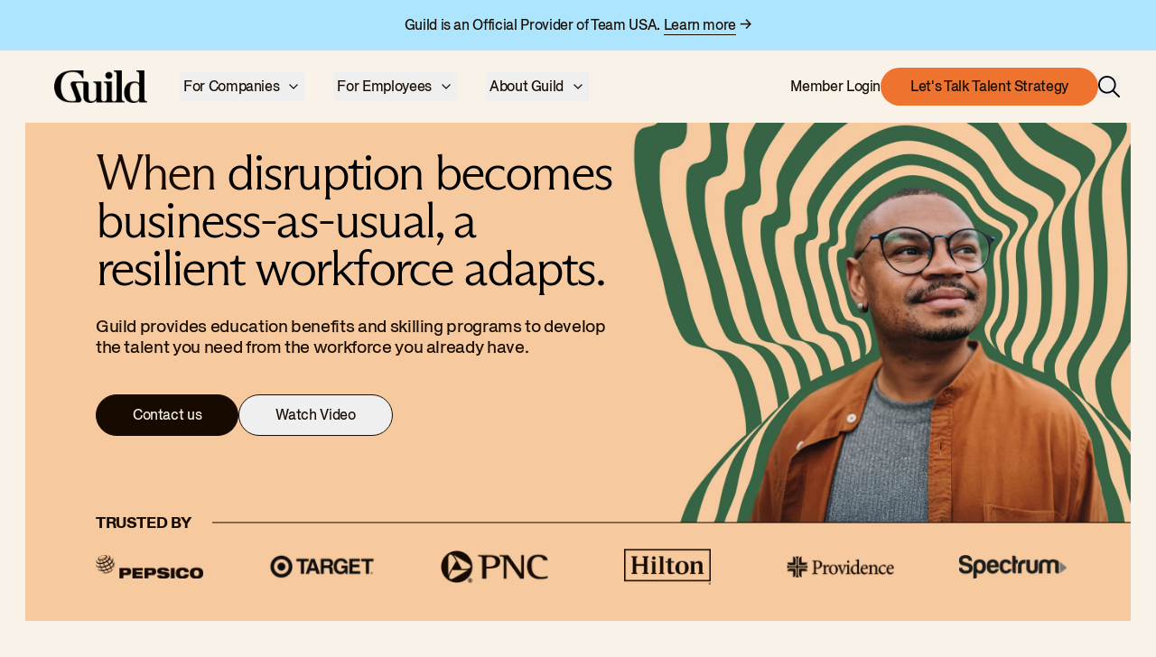

--- FILE ---
content_type: text/html; charset=utf-8
request_url: https://guild.com/
body_size: 39711
content:
<!DOCTYPE html><html lang="en" class="u-scroll-smooth"><head><meta charSet="utf-8"/><meta name="viewport" content="width=device-width, initial-scale=1"/><link rel="preload" href="/_next/static/media/237263f189fda3ac-s.p.woff2" as="font" crossorigin="" type="font/woff2"/><link rel="preload" href="/_next/static/media/262fd13155c7ab87-s.p.woff2" as="font" crossorigin="" type="font/woff2"/><link rel="preload" href="/_next/static/media/a23532ac52d6ec21-s.p.woff2" as="font" crossorigin="" type="font/woff2"/><link rel="preload" href="/_next/static/media/c68b00da144e4555-s.p.woff2" as="font" crossorigin="" type="font/woff2"/><link rel="preload" href="/_next/static/media/da9db515a9c41d34-s.p.woff2" as="font" crossorigin="" type="font/woff2"/><link rel="preload" href="/_next/static/media/f56e4fbc7680cdbc-s.p.woff2" as="font" crossorigin="" type="font/woff2"/><link rel="preload" as="image" imageSrcSet="/_next/image?url=https%3A%2F%2Fa-us.storyblok.com%2Ff%2F1022650%2F0x0%2Ff5806a6978%2Fguild.svg%2Fm%2F&amp;w=256&amp;q=75 1x, /_next/image?url=https%3A%2F%2Fa-us.storyblok.com%2Ff%2F1022650%2F0x0%2Ff5806a6978%2Fguild.svg%2Fm%2F&amp;w=384&amp;q=75 2x"/><link rel="preload" as="image" imageSrcSet="/_next/image?url=https%3A%2F%2Fa-us.storyblok.com%2Ff%2F1022650%2F131x30%2F4a5313cefc%2Fpepsico-logo.svg%2Fm%2F238x0%2Ffilters%3Aquality(80)&amp;w=128&amp;q=75 1x, /_next/image?url=https%3A%2F%2Fa-us.storyblok.com%2Ff%2F1022650%2F131x30%2F4a5313cefc%2Fpepsico-logo.svg%2Fm%2F238x0%2Ffilters%3Aquality(80)&amp;w=256&amp;q=75 2x"/><link rel="preload" as="image" imageSrcSet="/_next/image?url=https%3A%2F%2Fa-us.storyblok.com%2Ff%2F1022650%2F685x818%2F9ce4c67b49%2Fimage-43.png%2Fm%2F238x0%2Ffilters%3Aquality(80)&amp;w=128&amp;q=75 1x, /_next/image?url=https%3A%2F%2Fa-us.storyblok.com%2Ff%2F1022650%2F685x818%2F9ce4c67b49%2Fimage-43.png%2Fm%2F238x0%2Ffilters%3Aquality(80)&amp;w=256&amp;q=75 2x"/><link rel="preload" as="image" imageSrcSet="/_next/image?url=https%3A%2F%2Fa-us.storyblok.com%2Ff%2F1022650%2F482x144%2F986f3d085a%2Flogo_ap-ecornell_update-1.png%2Fm%2F238x0%2Ffilters%3Aquality(80)&amp;w=128&amp;q=75 1x, /_next/image?url=https%3A%2F%2Fa-us.storyblok.com%2Ff%2F1022650%2F482x144%2F986f3d085a%2Flogo_ap-ecornell_update-1.png%2Fm%2F238x0%2Ffilters%3Aquality(80)&amp;w=256&amp;q=75 2x"/><link rel="preload" as="image" imageSrcSet="/_next/image?url=https%3A%2F%2Fa-us.storyblok.com%2Ff%2F1022650%2F352x146%2Fbc417815ef%2Flogo-ep-hilton_update.png%2Fm%2F238x0%2Ffilters%3Aquality(80)&amp;w=128&amp;q=75 1x, /_next/image?url=https%3A%2F%2Fa-us.storyblok.com%2Ff%2F1022650%2F352x146%2Fbc417815ef%2Flogo-ep-hilton_update.png%2Fm%2F238x0%2Ffilters%3Aquality(80)&amp;w=256&amp;q=75 2x"/><link rel="preload" as="image" imageSrcSet="/_next/image?url=https%3A%2F%2Fa-us.storyblok.com%2Ff%2F1022650%2F749x144%2F708d1f6a9e%2Fprovidence-logo.png%2Fm%2F238x0%2Ffilters%3Aquality(80)&amp;w=128&amp;q=75 1x, /_next/image?url=https%3A%2F%2Fa-us.storyblok.com%2Ff%2F1022650%2F749x144%2F708d1f6a9e%2Fprovidence-logo.png%2Fm%2F238x0%2Ffilters%3Aquality(80)&amp;w=256&amp;q=75 2x"/><link rel="preload" as="image" imageSrcSet="/_next/image?url=https%3A%2F%2Fa-us.storyblok.com%2Ff%2F1022650%2F250x52%2F1ed0bfa636%2Fspectrum_logo_greyscale.png%2Fm%2F238x0%2Ffilters%3Aquality(80)&amp;w=128&amp;q=75 1x, /_next/image?url=https%3A%2F%2Fa-us.storyblok.com%2Ff%2F1022650%2F250x52%2F1ed0bfa636%2Fspectrum_logo_greyscale.png%2Fm%2F238x0%2Ffilters%3Aquality(80)&amp;w=256&amp;q=75 2x"/><link rel="stylesheet" href="/_next/static/css/50a35c6b38fbde8d.css?dpl=dpl_F42MXNhSkZgJapNfU6mCAoCnZHPp" data-precedence="next"/><link rel="stylesheet" href="/_next/static/css/77e9875c9793726b.css?dpl=dpl_F42MXNhSkZgJapNfU6mCAoCnZHPp" data-precedence="next"/><link rel="stylesheet" href="/_next/static/css/6d4d58d4ae9c7052.css?dpl=dpl_F42MXNhSkZgJapNfU6mCAoCnZHPp" data-precedence="next"/><link rel="stylesheet" href="/_next/static/css/ef46db3751d8e999.css?dpl=dpl_F42MXNhSkZgJapNfU6mCAoCnZHPp" data-precedence="next"/><link rel="stylesheet" href="/_next/static/css/20021bad2cd42c74.css?dpl=dpl_F42MXNhSkZgJapNfU6mCAoCnZHPp" data-precedence="next"/><link rel="stylesheet" href="/_next/static/css/2482f067f9d30979.css?dpl=dpl_F42MXNhSkZgJapNfU6mCAoCnZHPp" data-precedence="next"/><link rel="stylesheet" href="https://cdn.jsdelivr.net/gh/paulirish/lite-youtube-embed@master/src/lite-yt-embed.css" data-precedence="default"/><link rel="preload" as="script" fetchPriority="low" href="/_next/static/chunks/webpack-19660f9a4eb4b9fe.js?dpl=dpl_F42MXNhSkZgJapNfU6mCAoCnZHPp"/><script src="/_next/static/chunks/4bd1b696-182b6b13bdad92e3.js?dpl=dpl_F42MXNhSkZgJapNfU6mCAoCnZHPp" async=""></script><script src="/_next/static/chunks/ed9f2dc4-da8a047f034b397b.js?dpl=dpl_F42MXNhSkZgJapNfU6mCAoCnZHPp" async=""></script><script src="/_next/static/chunks/1255-3c7551d2fb49de79.js?dpl=dpl_F42MXNhSkZgJapNfU6mCAoCnZHPp" async=""></script><script src="/_next/static/chunks/main-app-be9fcefd20fdc33e.js?dpl=dpl_F42MXNhSkZgJapNfU6mCAoCnZHPp" async=""></script><script src="/_next/static/chunks/aaea2bcf-46a417fb0f40bcf5.js?dpl=dpl_F42MXNhSkZgJapNfU6mCAoCnZHPp" async=""></script><script src="/_next/static/chunks/9458-176bf8cd4cb77e9c.js?dpl=dpl_F42MXNhSkZgJapNfU6mCAoCnZHPp" async=""></script><script src="/_next/static/chunks/5985-4f01b942977a6fc3.js?dpl=dpl_F42MXNhSkZgJapNfU6mCAoCnZHPp" async=""></script><script src="/_next/static/chunks/7623-01b58b8ac3868804.js?dpl=dpl_F42MXNhSkZgJapNfU6mCAoCnZHPp" async=""></script><script src="/_next/static/chunks/app/layout-76715f6f26b14e2a.js?dpl=dpl_F42MXNhSkZgJapNfU6mCAoCnZHPp" async=""></script><script src="/_next/static/chunks/2619-dfd9965b58f2801f.js?dpl=dpl_F42MXNhSkZgJapNfU6mCAoCnZHPp" async=""></script><script src="/_next/static/chunks/5239-8797591ea7980f15.js?dpl=dpl_F42MXNhSkZgJapNfU6mCAoCnZHPp" async=""></script><script src="/_next/static/chunks/7305-1273b80f22f7d9ab.js?dpl=dpl_F42MXNhSkZgJapNfU6mCAoCnZHPp" async=""></script><script src="/_next/static/chunks/6512-8dd5237efdb123ab.js?dpl=dpl_F42MXNhSkZgJapNfU6mCAoCnZHPp" async=""></script><script src="/_next/static/chunks/6784-64cd3527f14b6e81.js?dpl=dpl_F42MXNhSkZgJapNfU6mCAoCnZHPp" async=""></script><script src="/_next/static/chunks/474-10e37d8ca986e7ee.js?dpl=dpl_F42MXNhSkZgJapNfU6mCAoCnZHPp" async=""></script><script src="/_next/static/chunks/8000-ad9fa7e58c38e403.js?dpl=dpl_F42MXNhSkZgJapNfU6mCAoCnZHPp" async=""></script><script src="/_next/static/chunks/2055-df5c958e800c73c9.js?dpl=dpl_F42MXNhSkZgJapNfU6mCAoCnZHPp" async=""></script><script src="/_next/static/chunks/8352-27ed58b7dc90cf15.js?dpl=dpl_F42MXNhSkZgJapNfU6mCAoCnZHPp" async=""></script><script src="/_next/static/chunks/4622-01f422d48f183a39.js?dpl=dpl_F42MXNhSkZgJapNfU6mCAoCnZHPp" async=""></script><script src="/_next/static/chunks/7910-338b7141a1659506.js?dpl=dpl_F42MXNhSkZgJapNfU6mCAoCnZHPp" async=""></script><script src="/_next/static/chunks/4948-15006c4bcb31285a.js?dpl=dpl_F42MXNhSkZgJapNfU6mCAoCnZHPp" async=""></script><script src="/_next/static/chunks/3042-8d3f0d73c745883c.js?dpl=dpl_F42MXNhSkZgJapNfU6mCAoCnZHPp" async=""></script><script src="/_next/static/chunks/2813-e79d4073166ba5fe.js?dpl=dpl_F42MXNhSkZgJapNfU6mCAoCnZHPp" async=""></script><script src="/_next/static/chunks/4150-291b5307a85b232c.js?dpl=dpl_F42MXNhSkZgJapNfU6mCAoCnZHPp" async=""></script><script src="/_next/static/chunks/3194-b2435e2deba72d31.js?dpl=dpl_F42MXNhSkZgJapNfU6mCAoCnZHPp" async=""></script><script src="/_next/static/chunks/app/(preview)/layout-bbc10a77afa4ffbe.js?dpl=dpl_F42MXNhSkZgJapNfU6mCAoCnZHPp" async=""></script><script src="/_next/static/chunks/3928-9345850615c98367.js?dpl=dpl_F42MXNhSkZgJapNfU6mCAoCnZHPp" async=""></script><script src="/_next/static/chunks/app/(live)/layout-5e091346dee3ad0c.js?dpl=dpl_F42MXNhSkZgJapNfU6mCAoCnZHPp" async=""></script><link rel="preload" href="https://www.googletagmanager.com/gtm.js?id=GTM-T9BHM6Q" as="script"/><link rel="preload" href="/_next/static/chunks/842.e027af33e788af3a.js?dpl=dpl_F42MXNhSkZgJapNfU6mCAoCnZHPp" as="script" fetchPriority="low"/><link rel="preload" href="/_next/static/chunks/5617.e9990adf88bd3c41.js?dpl=dpl_F42MXNhSkZgJapNfU6mCAoCnZHPp" as="script" fetchPriority="low"/><link rel="preload" href="/_next/static/chunks/7340.df30d305c076d784.js?dpl=dpl_F42MXNhSkZgJapNfU6mCAoCnZHPp" as="script" fetchPriority="low"/><link rel="preload" href="/_next/static/chunks/3639.bd527f24ba82abdd.js?dpl=dpl_F42MXNhSkZgJapNfU6mCAoCnZHPp" as="script" fetchPriority="low"/><link rel="preload" href="/_next/static/chunks/611.447d124fed6d45e8.js?dpl=dpl_F42MXNhSkZgJapNfU6mCAoCnZHPp" as="script" fetchPriority="low"/><link rel="preload" href="/_next/static/chunks/698.eab6a3c34fa0a5af.js?dpl=dpl_F42MXNhSkZgJapNfU6mCAoCnZHPp" as="script" fetchPriority="low"/><link rel="preload" href="/_next/static/chunks/1294.54d2d1c52336ed1f.js?dpl=dpl_F42MXNhSkZgJapNfU6mCAoCnZHPp" as="script" fetchPriority="low"/><link rel="preload" href="/_next/static/chunks/4063.6a59ab01fe44216b.js?dpl=dpl_F42MXNhSkZgJapNfU6mCAoCnZHPp" as="script" fetchPriority="low"/><link rel="preload" href="/_next/static/chunks/704.5a99bc3a51421a40.js?dpl=dpl_F42MXNhSkZgJapNfU6mCAoCnZHPp" as="script" fetchPriority="low"/><link rel="preload" href="/_next/static/chunks/3885.2775ee37d3c07dfe.js?dpl=dpl_F42MXNhSkZgJapNfU6mCAoCnZHPp" as="script" fetchPriority="low"/><link rel="preload" href="/_next/static/chunks/9277.ff153bfe2f019093.js?dpl=dpl_F42MXNhSkZgJapNfU6mCAoCnZHPp" as="script" fetchPriority="low"/><link rel="preload" href="/_next/static/chunks/3633.53662ef99f2e296f.js?dpl=dpl_F42MXNhSkZgJapNfU6mCAoCnZHPp" as="script" fetchPriority="low"/><meta name="next-size-adjust" content=""/><link rel="preconnect" href="https://a-us.storyblok.com"/><link rel="preconnect" href="https://dev.visualwebsiteoptimizer.com"/><title>Guild Talent Advantage | Guild</title><meta name="description" content="Guild provides education benefits and skilling programs to develop the talent you need from the workforce you already have."/><link rel="manifest" href="/manifest.webmanifest"/><meta name="robots" content="index, follow"/><meta name="msapplication-TileImage" content="/favicon-270x270.png"/><link rel="canonical" href="https://guild.com"/><meta property="og:title" content="Guild Talent Advantage™"/><meta property="og:description" content="Guild provides education benefits and skilling programs to develop the talent you need from the workforce you already have."/><meta property="og:url" content="https://guild.com"/><meta property="og:image" content="https://a-us.storyblok.com/f/1022650/1833x1148/c2c5c4a983/main-hero-forest-peach3-mobile.jpg"/><meta name="twitter:card" content="summary_large_image"/><meta name="twitter:title" content="Guild Talent Advantage™"/><meta name="twitter:description" content="Guild provides education benefits and skilling programs to develop the talent you need from the workforce you already have."/><meta name="twitter:image" content="https://a-us.storyblok.com/f/1022650/1833x1148/c2c5c4a983/main-hero-forest-peach3-mobile.jpg"/><link rel="icon" href="/favicon-16x16.png" type="image/png" sizes="16x16"/><link rel="icon" href="/favicon-32x32.png" type="image/png" sizes="32x32"/><link rel="apple-touch-icon" href="/apple-touch-icon.png" sizes="180x180"/><link rel="mask-icon" href="/safari-pinned-tab.svg" color="#ed732e"/><script src="/_next/static/chunks/polyfills-42372ed130431b0a.js?dpl=dpl_F42MXNhSkZgJapNfU6mCAoCnZHPp" noModule=""></script><script>window[Symbol.for("InstantSearchInitialResults")] = {"Root":{"state":{"facets":[],"disjunctiveFacets":[],"hierarchicalFacets":[],"facetsRefinements":{},"facetsExcludes":{},"disjunctiveFacetsRefinements":{},"numericRefinements":{},"tagRefinements":[],"hierarchicalFacetsRefinements":{},"index":"Root","analytics":true,"filters":"content.noIndex:false","hitsPerPage":8,"query":"","highlightPreTag":"__ais-highlight__","highlightPostTag":"__/ais-highlight__","clickAnalytics":true,"userToken":"anonymous-e8ca0d6c-d07c-4099-aa43-3eb9a707c3f3"},"results":[{"hits":[],"nbHits":0,"page":0,"nbPages":0,"hitsPerPage":0,"exhaustiveNbHits":false,"query":"","params":"","processingTimeMS":0}],"requestParams":[{"analytics":true,"clickAnalytics":true,"filters":"content.noIndex:false","highlightPostTag":"__/ais-highlight__","highlightPreTag":"__ais-highlight__","hitsPerPage":8,"query":"","userToken":"anonymous-e8ca0d6c-d07c-4099-aa43-3eb9a707c3f3"}]}}</script></head><body class="__variable_9343a7 __variable_36c88c u-flex u-h-screen u-flex-col"><div hidden=""><!--$--><!--/$--></div><div><header class="u-z-50"><a class="u-px-2 u-py-2 u-m-2 u-sr-only u-bg-off-white" href="#main-content">Skip To Main Content</a><div class=" u-h-[72px] lg:u-h-20 headroom-wrapper"><div style="position:relative;top:0;left:0;right:0;z-index:1;-webkit-transform:translate3D(0, 0, 0);-ms-transform:translate3D(0, 0, 0);transform:translate3D(0, 0, 0)" class="headroom headroom--unfixed"><div class="u-relative u-h-auto u-bg-off-white lg:u-px-10"><div class="u-layout lp-wrap u-flex u-items-center u-justify-between sm:u-gap-6 lg:u-items-end"><div class="u-mx-5 u-my-6 u-flex u-w-[63px] u-shrink-0 u-items-center lg:u-my-0 lg:u-w-[103px] lg:u-self-center"><a href="/"><span class="u-sr-only">Guild</span><img alt="" width="180" height="40" decoding="async" data-nimg="1" class="u-h-auto u-w-auto" style="color:transparent" srcSet="/_next/image?url=https%3A%2F%2Fa-us.storyblok.com%2Ff%2F1022650%2F0x0%2Ff5806a6978%2Fguild.svg%2Fm%2F&amp;w=256&amp;q=75 1x, /_next/image?url=https%3A%2F%2Fa-us.storyblok.com%2Ff%2F1022650%2F0x0%2Ff5806a6978%2Fguild.svg%2Fm%2F&amp;w=384&amp;q=75 2x" src="/_next/image?url=https%3A%2F%2Fa-us.storyblok.com%2Ff%2F1022650%2F0x0%2Ff5806a6978%2Fguild.svg%2Fm%2F&amp;w=384&amp;q=75"/></a></div><div class="lp-hide u-mx-5 u-my-6 u-flex u-gap-2 lg:u-hidden"><a aria-label="Open search" class="u-my-auto" href="/search"><svg aria-hidden="true" viewBox="0 0 40 40" class="u-size-4"><path d="M26.804 29.01a16.3 16.3 0 0 1-10.426 3.746C7.333 32.756 0 25.424 0 16.378S7.333 0 16.378 0s16.378 7.333 16.378 16.378c0 3.96-1.406 7.594-3.746 10.426l10.534 10.534c.607.607.61 1.59-.004 2.202-.61.61-1.597.61-2.202.004zm-10.426.627c7.323 0 13.26-5.936 13.26-13.26 0-7.32-5.937-13.257-13.26-13.257S3.12 9.056 3.12 16.378c0 7.323 5.936 13.26 13.258 13.26z"></path></svg></a><button type="button" aria-label="Open menu" aria-expanded="false" class="u-mb-0"><span class="u-sr-only">Open main menu</span><svg class="u-h-6 u-w-6" fill="none" viewBox="0 0 24 24" stroke-width="1.5" stroke="currentColor" aria-hidden="true"><path stroke-linecap="round" stroke-linejoin="round" d="M3.75 6.75h16.5M3.75 12h16.5m-16.5 5.25h16.5"></path></svg></button></div><div class="max-md:u-overflow-y-auto lg:[clip-path:none] lp-hide u-absolute u-left-0 u-top-full u-flex u-max-h-[calc(100dvh_-_4rem)] u-w-full u-flex-col u-gap-6 u-bg-off-white u-p-6 u-transition-[clip-path] u-duration-300 u-ease-in-out lg:u-static lg:u-flex-row lg:u-justify-between lg:u-bg-transparent lg:u-p-0 lg:u-shadow-none [clip-path:inset(0_0_100%_0)] lg:u-flex "><div class="u-transition-opacity u-opacity-100"><nav aria-label="Main Navigation"><ul class="u-m-0 u-list-none u-flex-col u-p-0 lg:u-flex lg:u-h-20 lg:u-flex-row"><li class="u-w-full u-items-center u-py-[9px] lg:u-flex lg:u-w-auto lg:u-px-4 lg:u-py-0  "><button type="button" aria-expanded="false" aria-controls="for-companies" aria-haspopup="true" class="u-mb-0 u-flex u-w-full u-items-center u-justify-between u-font-medium"><span class="u-text-base lg:u-p-1" role="heading" aria-level="2" id="for-companies-label">For Companies</span><svg viewBox="0 0 24 24" fill="none" aria-hidden="true" xmlns="http://www.w3.org/2000/svg" class="u-h-6 u-w-6 u-flex-none u-transition u-duration-200 lg:u-p-1 u-rotate-180"><path d="M18 15L12 9L6 15" stroke="currentColor" stroke-width="2" stroke-linecap="round" stroke-linejoin="round"></path></svg></button><div class="u-animate-navBumpOut u-mt-3 u-w-full u-overflow-hidden u-duration-300 lg:u-absolute lg:u-left-0 lg:u-top-full lg:u-mt-0 lg:u-w-screen lg:u-bg-sand" role="region" hidden="" id="for-companies" aria-labelledby="for-companies-label"><div class="layout lg:u-px-20 lg:u-pb-20 lg:u-pt-12"><div class="u-grid u-grid-cols-1 u-gap-6 u-divide-black xl:u-grid-cols-2"><ul class="u-m-0 u-flex u-list-none u-flex-col u-p-0 lg:u-grid lg:u-grid-cols-4 lg:u-gap-8"><li class="u-animate-navBumpOut  u-my-5 u-overflow-hidden u-duration-300 first:u-mt-0 last:u-mb-0 lg:u-my-0" role="region" hidden="" id="for-companies-subcol-50ea85c2-b480-47b7-a7a3-a4f3b55732a2" aria-labelledby="for-companies-label"><p class="u-mb-4 u-w-full u-border-b u-border-b-off-black u-pb-1 u-text-lg u-font-normal">Products</p><ul class="u-m-0 u-list-none u-p-0 u-text-sm"><li class="u-mt-4 u-flex u-flex-col u-items-start u-gap-3 first:u-m-0 lg:u-mt-6"><a class="u-group u-block" aria-current="false" href="/guild-grow"><span class=" u-font-bold u-hover-item u-psuedo-border-forward group-hover:u-psuedo-border-hover ">Guild Grow</span><p>Education benefits</p></a></li><li class="u-mt-4 u-flex u-flex-col u-items-start u-gap-3 first:u-m-0 lg:u-mt-6"><a class="u-group u-block" aria-current="false" href="/guild-academy"><span class=" u-font-bold u-hover-item u-psuedo-border-forward group-hover:u-psuedo-border-hover ">Guild Academy</span><p>Customized cohort learning
</p></a></li><li class="u-mt-4 u-flex u-flex-col u-items-start u-gap-3 first:u-m-0 lg:u-mt-6"><a class="u-group u-block" aria-current="false" href="/guild-navigator"><span class=" u-font-bold u-hover-item u-psuedo-border-forward group-hover:u-psuedo-border-hover ">Guild Navigator</span><p>Local talent development</p></a></li></ul></li><li class="u-animate-navBumpOut  u-my-5 u-overflow-hidden u-duration-300 first:u-mt-0 last:u-mb-0 lg:u-my-0" role="region" hidden="" id="for-companies-subcol-c62c4578-a3a0-49d6-a974-276e400bfe1f" aria-labelledby="for-companies-label"><p class="u-mb-4 u-w-full u-border-b u-border-b-off-black u-pb-1 u-text-lg u-font-normal">Solutions</p><ul class="u-m-0 u-list-none u-p-0 u-text-sm"><li class="u-mt-4 u-flex u-flex-col u-items-start u-gap-3 first:u-m-0 lg:u-mt-6"><a class="u-group u-block" aria-current="false" href="/attract-and-retain-talent"><span class=" u-font-bold u-hover-item u-psuedo-border-forward group-hover:u-psuedo-border-hover ">Attract &amp; retain talent</span><p></p></a></li><li class="u-mt-4 u-flex u-flex-col u-items-start u-gap-3 first:u-m-0 lg:u-mt-6"><a class="u-group u-block" aria-current="false" href="/fill-critical-roles"><span class=" u-font-bold u-hover-item u-psuedo-border-forward group-hover:u-psuedo-border-hover ">Fill critical roles</span><p></p></a></li><li class="u-mt-4 u-flex u-flex-col u-items-start u-gap-3 first:u-m-0 lg:u-mt-6"><a class="u-group u-block" aria-current="false" href="/targeted-skilling"><span class=" u-font-bold u-hover-item u-psuedo-border-forward group-hover:u-psuedo-border-hover ">Build skills &amp; capabilities</span><p></p></a></li></ul></li><li class="u-animate-navBumpOut  u-my-5 u-overflow-hidden u-duration-300 first:u-mt-0 last:u-mb-0 lg:u-my-0" role="region" hidden="" id="for-companies-subcol-fbf17a0f-d0b8-4a4e-a506-fb8d2d6d1ed0" aria-labelledby="for-companies-label"><p class="u-mb-4 u-w-full u-border-b u-border-b-off-black u-pb-1 u-text-lg u-font-normal">Industries</p><ul class="u-m-0 u-list-none u-p-0 u-text-sm"><li class="u-mt-4 u-flex u-flex-col u-items-start u-gap-3 first:u-m-0 lg:u-mt-6"><a class="u-group u-block" aria-current="false" href="/guild-for-manufacturing"><span class=" u-font-bold u-hover-item u-psuedo-border-forward group-hover:u-psuedo-border-hover ">Manufacturing, Transportation, &amp; Logistics</span><p></p></a></li><li class="u-mt-4 u-flex u-flex-col u-items-start u-gap-3 first:u-m-0 lg:u-mt-6"><a class="u-group u-block" aria-current="false" href="/guild-for-healthcare"><span class=" u-font-bold u-hover-item u-psuedo-border-forward group-hover:u-psuedo-border-hover ">Healthcare</span><p></p></a></li><li class="u-mt-4 u-flex u-flex-col u-items-start u-gap-3 first:u-m-0 lg:u-mt-6"><a class="u-group u-block" aria-current="false" href="/guild-for-retail"><span class=" u-font-bold u-hover-item u-psuedo-border-forward group-hover:u-psuedo-border-hover ">Retail</span><p></p></a></li><li class="u-mt-4 u-flex u-flex-col u-items-start u-gap-3 first:u-m-0 lg:u-mt-6"><a class="u-group u-block" aria-current="false" href="/guild-for-financial-services"><span class=" u-font-bold u-hover-item u-psuedo-border-forward group-hover:u-psuedo-border-hover ">Financial Services</span><p></p></a></li></ul></li><li class="u-animate-navBumpOut  u-my-5 u-overflow-hidden u-duration-300 first:u-mt-0 last:u-mb-0 lg:u-my-0" role="region" hidden="" id="for-companies-subcol-b570f032-341e-4967-b38e-d5b7a16292f3" aria-labelledby="for-companies-label"><p class="u-mb-4 u-w-full u-border-b u-border-b-off-black u-pb-1 u-text-lg u-font-normal">Explore more</p><ul class="u-m-0 u-list-none u-p-0 u-text-sm"><li class="u-mt-4 u-flex u-flex-col u-items-start u-gap-3 first:u-m-0 lg:u-mt-6"><a class="u-group u-block" aria-current="false" href="/how-it-works-employers"><span class=" u-font-bold u-hover-item u-psuedo-border-forward group-hover:u-psuedo-border-hover ">How Guild works with employers</span><p></p></a></li><li class="u-mt-4 u-flex u-flex-col u-items-start u-gap-3 first:u-m-0 lg:u-mt-6"><a class="u-group u-block" aria-current="false" href="/compass"><span class=" u-font-bold u-hover-item u-psuedo-border-forward group-hover:u-psuedo-border-hover ">Compass HR Insights</span><p></p></a></li><li class="u-mt-4 u-flex u-flex-col u-items-start u-gap-3 first:u-m-0 lg:u-mt-6"><a class="u-group u-block" aria-current="false" href="/resources"><span class=" u-font-bold u-hover-item u-psuedo-border-forward group-hover:u-psuedo-border-hover ">Resources</span><p></p></a></li><li class="u-mt-4 u-flex u-flex-col u-items-start u-gap-3 first:u-m-0 lg:u-mt-6"><a class="u-group u-block" aria-current="false" href="/opportunity-summit"><span class=" u-font-bold u-hover-item u-psuedo-border-forward group-hover:u-psuedo-border-hover ">Opportunity Summit</span><p></p></a></li></ul></li></ul><div class="u-mt-8 u-hidden u-shrink-0 u-py-4 u-pt-4 lg:u-flex lg:u-py-0 lg:u-pl-6 lg:u-max-w-[625px]"><section><div class="u-flex u-flex-col u-gap-6 lg:u-flex-row"><img alt="" loading="lazy" width="165" height="217" decoding="async" data-nimg="1" class="u-min-h-[200px] u-object-cover" style="color:transparent" srcSet="/_next/image?url=https%3A%2F%2Fa-us.storyblok.com%2Ff%2F1022650%2F570x786%2Fb77d18d63f%2Ftri-cover-image.png&amp;w=256&amp;q=75 1x, /_next/image?url=https%3A%2F%2Fa-us.storyblok.com%2Ff%2F1022650%2F570x786%2Fb77d18d63f%2Ftri-cover-image.png&amp;w=384&amp;q=75 2x" src="/_next/image?url=https%3A%2F%2Fa-us.storyblok.com%2Ff%2F1022650%2F570x786%2Fb77d18d63f%2Ftri-cover-image.png&amp;w=384&amp;q=75"/><div class="u-flex u-w-full u-flex-col u-gap-4 u-text-base"><span id="section-heading" role="heading" aria-level="2" class="u-h4 u-leading-snug">[Report] The Talent Resilience Index</span><p class="u-pt-2 u-text-base">The Talent Resilience Index, from Guild in partnership with Lightcast, gives leaders a data-driven way to measure and strengthen workforce resilience.</p><div><a class="u-group u-psuedo-border-forward hover:u-psuedo-border-hover" href="/report/talent-resilience-index">Download the report<svg xmlns="http://www.w3.org/2000/svg" fill="none" viewBox="0 0 14 15" class="u-ml-3 u-inline-block u-h-4 u-transition-transform u-delay-75 u-duration-500 group-hover:u-translate-x-[3px] group-hover:u-translate-y-[-4px]" aria-hidden="true"><path fill="currentColor" fill-rule="evenodd" d="M13.66 1.49v-.5H.16v1h11.793L.786 13.158l.707.707L12.66 2.698V14.49h1z" clip-rule="evenodd"></path></svg></a></div></div></div></section></div></div></div></div></li><li class="u-w-full u-items-center u-py-[9px] lg:u-flex lg:u-w-auto lg:u-px-4 lg:u-py-0  "><button type="button" aria-expanded="false" aria-controls="for-employees" aria-haspopup="true" class="u-mb-0 u-flex u-w-full u-items-center u-justify-between u-font-medium"><span class="u-text-base lg:u-p-1" role="heading" aria-level="2" id="for-employees-label">For Employees</span><svg viewBox="0 0 24 24" fill="none" aria-hidden="true" xmlns="http://www.w3.org/2000/svg" class="u-h-6 u-w-6 u-flex-none u-transition u-duration-200 lg:u-p-1 u-rotate-180"><path d="M18 15L12 9L6 15" stroke="currentColor" stroke-width="2" stroke-linecap="round" stroke-linejoin="round"></path></svg></button><div class="u-animate-navBumpOut u-mt-3 u-w-full u-overflow-hidden u-duration-300 lg:u-absolute lg:u-left-0 lg:u-top-full lg:u-mt-0 lg:u-w-screen lg:u-bg-sand" role="region" hidden="" id="for-employees" aria-labelledby="for-employees-label"><div class="layout lg:u-px-20 lg:u-pb-20 lg:u-pt-12"><div class="u-grid u-grid-cols-1 u-gap-6 u-divide-black xl:u-grid-cols-2"><ul class="u-m-0 u-flex u-list-none u-flex-col u-p-0 lg:u-grid lg:u-grid-cols-3 lg:u-gap-8"><li class="u-animate-navBumpOut  u-my-2 lg:u-pt-8 u-overflow-hidden u-duration-300 first:u-mt-0 last:u-mb-0 lg:u-my-0" role="region" hidden="" id="for-employees-subcol-6dcf9fed-693c-415c-8eda-48e3301d4f3d" aria-labelledby="for-employees-label"><ul class="u-m-0 u-list-none u-p-0 u-text-sm"><li class="u-mt-4 u-flex u-flex-col u-items-start u-gap-3 first:u-m-0 lg:u-mt-6"><a class="u-group u-block" aria-current="false" href="/how-it-works-members"><span class=" u-font-bold u-hover-item u-psuedo-border-forward group-hover:u-psuedo-border-hover ">How Guild Works with Employees</span><p>Build a career you love</p></a></li><li class="u-mt-4 u-flex u-flex-col u-items-start u-gap-3 first:u-m-0 lg:u-mt-6"><a class="u-group u-block" aria-current="false" href="/coaching"><span class=" u-font-bold u-hover-item u-psuedo-border-forward group-hover:u-psuedo-border-hover ">Guild Coaching</span><p>Learn how coaching can help you reach your goals</p></a></li></ul></li><li class="u-animate-navBumpOut  u-my-2 lg:u-pt-8 u-overflow-hidden u-duration-300 first:u-mt-0 last:u-mb-0 lg:u-my-0" role="region" hidden="" id="for-employees-subcol-6a87ea5d-4866-487d-a927-ea863b4697e3" aria-labelledby="for-employees-label"><ul class="u-m-0 u-list-none u-p-0 u-text-sm"><li class="u-mt-4 u-flex u-flex-col u-items-start u-gap-3 first:u-m-0 lg:u-mt-6"><a class="u-group u-block" aria-current="false" href="https://auth.guildeducation.com/login?state=hKFo2SAyQ1p2QVBJTzhVbnRnekpDR0pXajYtVUFOYm80XzJ2dKFupWxvZ2luo3RpZNkgRGhJd0ZaNGMzcm5ZLUotWk15MDN3Wi0xVURQNzhHYl-jY2lk2SBmaTVZcHF1U0NzbzdpTVNwcEEyYlRVNmw3NEVjeU9BUg&amp;client=fi5YpquSCso7iMSppA2bTU6l74EcyOAR&amp;protocol=oauth2&amp;response_type=code&amp;redirect_uri=https%3A%2F%2Fredirect.guildeducation.com%2Fcallback&amp;scope=openid#/mx/login/employer"><span class=" u-font-bold u-hover-item u-psuedo-border-forward group-hover:u-psuedo-border-hover ">Member Login</span><p>Log in or create an account</p></a></li><li class="u-mt-4 u-flex u-flex-col u-items-start u-gap-3 first:u-m-0 lg:u-mt-6"><a class="u-group u-block" aria-current="false" href="/member-stories"><span class=" u-font-bold u-hover-item u-psuedo-border-forward group-hover:u-psuedo-border-hover ">Member Stories</span><p>Inspiring stories from real Guild members</p></a></li></ul></li><li class="u-animate-navBumpOut  u-my-2 lg:u-pt-8 u-overflow-hidden u-duration-300 first:u-mt-0 last:u-mb-0 lg:u-my-0" role="region" hidden="" id="for-employees-subcol-171facf5-6631-4bc9-88ab-b986e9f6a85d" aria-labelledby="for-employees-label"><ul class="u-m-0 u-list-none u-p-0 u-text-sm"><li class="u-mt-4 u-flex u-flex-col u-items-start u-gap-3 first:u-m-0 lg:u-mt-6"><a class="u-group u-block" aria-current="false" href="/member-resources"><span class=" u-font-bold u-hover-item u-psuedo-border-forward group-hover:u-psuedo-border-hover ">Member Resources</span><p>Support on topics for working adults </p></a></li></ul></li></ul><div class="u-mt-8 u-hidden u-shrink-0 u-py-4 u-pt-4 lg:u-flex lg:u-py-0 lg:u-pl-6 lg:u-max-w-[625px]"><section><div class="u-flex u-flex-col u-gap-6 lg:u-flex-row"><img alt="" loading="lazy" width="165" height="217" decoding="async" data-nimg="1" class="u-min-h-[200px] u-object-cover" style="color:transparent" srcSet="/_next/image?url=https%3A%2F%2Fa-us.storyblok.com%2Ff%2F1022650%2F1370x1616%2Fb1fe800a59%2Fpromo-nav-guild-grow-hero2.jpg&amp;w=256&amp;q=75 1x, /_next/image?url=https%3A%2F%2Fa-us.storyblok.com%2Ff%2F1022650%2F1370x1616%2Fb1fe800a59%2Fpromo-nav-guild-grow-hero2.jpg&amp;w=384&amp;q=75 2x" src="/_next/image?url=https%3A%2F%2Fa-us.storyblok.com%2Ff%2F1022650%2F1370x1616%2Fb1fe800a59%2Fpromo-nav-guild-grow-hero2.jpg&amp;w=384&amp;q=75"/><div class="u-flex u-w-full u-flex-col u-gap-4 u-text-base"><span id="section-heading" role="heading" aria-level="2" class="u-h4 u-leading-snug">The greatest success starts with a plan!</span><p class="u-pt-2 u-text-base">The only way to make real progress toward your goals is by figuring out your next step. Let’s explore what that process might look like for you.</p><div><a target="_blank" class="u-group u-psuedo-border-forward hover:u-psuedo-border-hover" href="https://cms.guild.com/wp-content/uploads/2024/04/Planning-and-Accountability_Growth-Coach-Guidebooks_NF-0424_R3.pdf">Get the Guild Success Planning Guide<svg xmlns="http://www.w3.org/2000/svg" fill="none" viewBox="0 0 14 15" class="u-ml-3 u-inline-block u-h-4 u-transition-transform u-delay-75 u-duration-500 group-hover:u-translate-x-[3px] group-hover:u-translate-y-[-4px]" aria-hidden="true"><path fill="currentColor" fill-rule="evenodd" d="M13.66 1.49v-.5H.16v1h11.793L.786 13.158l.707.707L12.66 2.698V14.49h1z" clip-rule="evenodd"></path></svg></a></div></div></div></section></div></div></div></div></li><li class="u-w-full u-items-center u-py-[9px] lg:u-flex lg:u-w-auto lg:u-px-4 lg:u-py-0  "><button type="button" aria-expanded="false" aria-controls="about-guild" aria-haspopup="true" class="u-mb-0 u-flex u-w-full u-items-center u-justify-between u-font-medium"><span class="u-text-base lg:u-p-1" role="heading" aria-level="2" id="about-guild-label">About Guild</span><svg viewBox="0 0 24 24" fill="none" aria-hidden="true" xmlns="http://www.w3.org/2000/svg" class="u-h-6 u-w-6 u-flex-none u-transition u-duration-200 lg:u-p-1 u-rotate-180"><path d="M18 15L12 9L6 15" stroke="currentColor" stroke-width="2" stroke-linecap="round" stroke-linejoin="round"></path></svg></button><div class="u-animate-navBumpOut u-mt-3 u-w-full u-overflow-hidden u-duration-300 lg:u-absolute lg:u-left-0 lg:u-top-full lg:u-mt-0 lg:u-w-screen lg:u-bg-sand" role="region" hidden="" id="about-guild" aria-labelledby="about-guild-label"><div class="layout lg:u-px-20 lg:u-pb-20 lg:u-pt-12"><div class="u-grid u-grid-cols-1 u-gap-6 u-divide-black xl:u-grid-cols-2"><ul class="u-m-0 u-flex u-list-none u-flex-col u-p-0 lg:u-grid lg:u-grid-cols-3 lg:u-gap-8"><li class="u-animate-navBumpOut  u-my-2 lg:u-pt-8 u-overflow-hidden u-duration-300 first:u-mt-0 last:u-mb-0 lg:u-my-0" role="region" hidden="" id="about-guild-subcol-e00c6b67-8399-404e-ba11-204ab59dc219" aria-labelledby="about-guild-label"><ul class="u-m-0 u-list-none u-p-0 u-text-sm"><li class="u-mt-4 u-flex u-flex-col u-items-start u-gap-3 first:u-m-0 lg:u-mt-6"><a class="u-group u-block" aria-current="false" href="/about"><span class=" u-font-bold u-hover-item u-psuedo-border-forward group-hover:u-psuedo-border-hover ">About Us</span><p>We help you empower your workforce and drive business growth</p></a></li><li class="u-mt-4 u-flex u-flex-col u-items-start u-gap-3 first:u-m-0 lg:u-mt-6"><a class="u-group u-block" aria-current="false" href="/our-impact"><span class=" u-font-bold u-hover-item u-psuedo-border-forward group-hover:u-psuedo-border-hover ">Our Impact</span><p>We’re on a mission to unlock opportunity for America’s workforce</p></a></li></ul></li><li class="u-animate-navBumpOut  u-my-2 lg:u-pt-8 u-overflow-hidden u-duration-300 first:u-mt-0 last:u-mb-0 lg:u-my-0" role="region" hidden="" id="about-guild-subcol-1c3d98bc-8959-4306-b1f2-ef451f437f22" aria-labelledby="about-guild-label"><ul class="u-m-0 u-list-none u-p-0 u-text-sm"><li class="u-mt-4 u-flex u-flex-col u-items-start u-gap-3 first:u-m-0 lg:u-mt-6"><a class="u-group u-block" aria-current="false" href="/news-press"><span class=" u-font-bold u-hover-item u-psuedo-border-forward group-hover:u-psuedo-border-hover ">Newsroom</span><p>Read the latest buzzworthy Guild news, insights, and updates</p></a></li><li class="u-mt-4 u-flex u-flex-col u-items-start u-gap-3 first:u-m-0 lg:u-mt-6"><a class="u-group u-block" aria-current="false" href="/opportunity-summit"><span class=" u-font-bold u-hover-item u-psuedo-border-forward group-hover:u-psuedo-border-hover ">Opportunity Summit</span><p>Connect with HR leaders, workforce experts, and the A-list of the C-suite</p></a></li></ul></li><li class="u-animate-navBumpOut  u-my-2 lg:u-pt-8 u-overflow-hidden u-duration-300 first:u-mt-0 last:u-mb-0 lg:u-my-0" role="region" hidden="" id="about-guild-subcol-65b75d3a-b71f-4cf1-abfb-8b5b2a7081a1" aria-labelledby="about-guild-label"><ul class="u-m-0 u-list-none u-p-0 u-text-sm"><li class="u-mt-4 u-flex u-flex-col u-items-start u-gap-3 first:u-m-0 lg:u-mt-6"><a class="u-group u-block" aria-current="false" href="/careers"><span class=" u-font-bold u-hover-item u-psuedo-border-forward group-hover:u-psuedo-border-hover ">Careers</span><p>Work for a company where you can do well by doing good</p></a></li></ul></li></ul><div class="u-mt-8 u-hidden u-shrink-0 u-py-4 u-pt-4 lg:u-flex lg:u-py-0 lg:u-pl-6 lg:u-max-w-[625px]"><section><div class="u-flex u-flex-col u-gap-6 lg:u-flex-row"><img alt="" loading="lazy" width="165" height="217" decoding="async" data-nimg="1" class="u-min-h-[200px] u-object-cover" style="color:transparent" srcSet="/_next/image?url=https%3A%2F%2Fa-us.storyblok.com%2Ff%2F1022650%2F460x548%2Faa1ed1bbf5%2Fbijal_shah.jpg&amp;w=256&amp;q=75 1x, /_next/image?url=https%3A%2F%2Fa-us.storyblok.com%2Ff%2F1022650%2F460x548%2Faa1ed1bbf5%2Fbijal_shah.jpg&amp;w=384&amp;q=75 2x" src="/_next/image?url=https%3A%2F%2Fa-us.storyblok.com%2Ff%2F1022650%2F460x548%2Faa1ed1bbf5%2Fbijal_shah.jpg&amp;w=384&amp;q=75"/><div class="u-flex u-w-full u-flex-col u-gap-4 u-text-base"><span id="section-heading" role="heading" aria-level="2" class="u-h4 u-leading-snug">[Wall Street Journal] Taking talent from busywork to breakthroughs</span><p class="u-pt-2 u-text-base">Guild CEO Bijal Shah sits down with the Wall Street Journal to discuss how creating growth opportunities for employees unlocks strategic value for companies.</p><div><a target="_blank" class="u-group u-psuedo-border-forward hover:u-psuedo-border-hover" href="https://partners.wsj.com/guild/better-ai-begins-with-people/taking-talent-from-busywork-to-breakthroughs/">Read the article<svg xmlns="http://www.w3.org/2000/svg" fill="none" viewBox="0 0 14 15" class="u-ml-3 u-inline-block u-h-4 u-transition-transform u-delay-75 u-duration-500 group-hover:u-translate-x-[3px] group-hover:u-translate-y-[-4px]" aria-hidden="true"><path fill="currentColor" fill-rule="evenodd" d="M13.66 1.49v-.5H.16v1h11.793L.786 13.158l.707.707L12.66 2.698V14.49h1z" clip-rule="evenodd"></path></svg></a></div></div></div></section></div></div></div></div></li></ul></nav></div><div data-id="NavList" class="u-mb-0 u-flex u-flex-col u-gap-6 u-border-t u-border-black u-pt-5 lg:u-flex-row lg:u-items-center lg:u-border-0 lg:u-p-0"><div class="nav-link-hover u-text-base"><a target="_self" class="lg:nav-link " href="https://auth.guildeducation.com/login?state=hKFo2SAyQ1p2QVBJTzhVbnRnekpDR0pXajYtVUFOYm80XzJ2dKFupWxvZ2luo3RpZNkgRGhJd0ZaNGMzcm5ZLUotWk15MDN3Wi0xVURQNzhHYl-jY2lk2SBmaTVZcHF1U0NzbzdpTVNwcEEyYlRVNmw3NEVjeU9BUg&amp;client=fi5YpquSCso7iMSppA2bTU6l74EcyOAR&amp;protocol=oauth2&amp;response_type=code&amp;redirect_uri=https%3A%2F%2Fredirect.guildeducation.com%2Fcallback&amp;scope=openid#/mx/login/employer">Member Login</a></div><a class="u-rounded-full u-border u-border-transparent u-bg-orange u-px-8 u-py-2 u-text-center u-text-base u-transition-colors u-duration-100 u-ease-in-out hover:u-border-off-black hover:u-bg-off-white" href="/request-a-demo">Let&#x27;s Talk Talent Strategy</a><div class="search-hide u-hidden lg:u-block"><div class="u-relative u-hidden u-animate-navBumpIn lg:u-block !u-hidden lg:!u-hidden"><div class="ais-Panel"><div class="ais-Panel-body"><div class="ais-SearchBox"><form class="ais-SearchBox-form u-relative disable-webkit-search" noValidate="" role="search" action=""><input class="ais-SearchBox-input u-w-full u-border u-border-sand u-bg-white u-py-2 u-pl-10 u-pr-4 u-text-sm placeholder:u-text-black/50 focus:u-outline-none" aria-label="Search" autoComplete="off" autoCorrect="off" autoCapitalize="off" placeholder="Search" spellCheck="false" maxLength="512" type="search" value=""/><button class="ais-SearchBox-submit" type="submit" title="Submit the search query"><svg class="ais-SearchBox-submitIcon u-absolute u-left-2 u-top-1/2 u-transform u--translate-y-1/2 u-size-6" width="10" height="10" viewBox="0 0 40 40" aria-hidden="true"><path d="M26.804 29.01c-2.832 2.34-6.465 3.746-10.426 3.746C7.333 32.756 0 25.424 0 16.378 0 7.333 7.333 0 16.378 0c9.046 0 16.378 7.333 16.378 16.378 0 3.96-1.406 7.594-3.746 10.426l10.534 10.534c.607.607.61 1.59-.004 2.202-.61.61-1.597.61-2.202.004L26.804 29.01zm-10.426.627c7.323 0 13.26-5.936 13.26-13.26 0-7.32-5.937-13.257-13.26-13.257C9.056 3.12 3.12 9.056 3.12 16.378c0 7.323 5.936 13.26 13.258 13.26z"></path></svg></button><button class="ais-SearchBox-reset u-absolute u-right-2 u-top-1/2 u-transform u--translate-y-1/2 u-size-6" type="reset" title="Clear the search query" hidden=""><svg class="ais-SearchBox-resetIcon" viewBox="0 0 20 20" width="10" height="10" aria-hidden="true"><path d="M8.114 10L.944 2.83 0 1.885 1.886 0l.943.943L10 8.113l7.17-7.17.944-.943L20 1.886l-.943.943-7.17 7.17 7.17 7.17.943.944L18.114 20l-.943-.943-7.17-7.17-7.17 7.17-.944.943L0 18.114l.943-.943L8.113 10z"></path></svg></button><span class="ais-SearchBox-loadingIndicator" hidden=""><svg aria-label="Results are loading" width="16" height="16" viewBox="0 0 38 38" stroke="#444" class="ais-SearchBox-loadingIcon u-hidden" aria-hidden="true"><g fill="none" fill-rule="evenodd"><g transform="translate(1 1)" stroke-width="2"><circle stroke-opacity=".5" cx="18" cy="18" r="18"></circle><path d="M36 18c0-9.94-8.06-18-18-18"><animateTransform attributeName="transform" type="rotate" from="0 18 18" to="360 18 18" dur="1s" repeatCount="indefinite"></animateTransform></path></g></g></svg></span></form></div><div class="               u-absolute                u-w-full                u-bg-white               [&amp;_ol&gt;li:nth-child(n+4)]:u-hidden               [&amp;_ol]:u-list-none               [&amp;_ol]:u-pl-0               "><div class="ais-Hits ais-Hits--empty"><ol class="ais-Hits-list"></ol></div><div class="u-flex u-min-h-20 hover:u-bg-sand-o80"><a aria-label="See all search results" class="u-flex u-w-full u-items-center u-px-4 u-text-velvet-sapphire u-underline" id="see-more-link" href="/search?Root[query]="><span>See all results</span></a></div></div></div></div></div><button aria-label="Open search" class="u-block"><svg aria-hidden="true" viewBox="0 0 40 40" class="u-size-6"><path d="M26.804 29.01a16.3 16.3 0 0 1-10.426 3.746C7.333 32.756 0 25.424 0 16.378S7.333 0 16.378 0s16.378 7.333 16.378 16.378c0 3.96-1.406 7.594-3.746 10.426l10.534 10.534c.607.607.61 1.59-.004 2.202-.61.61-1.597.61-2.202.004zm-10.426.627c7.323 0 13.26-5.936 13.26-13.26 0-7.32-5.937-13.257-13.26-13.257S3.12 9.056 3.12 16.378c0 7.323 5.936 13.26 13.258 13.26z"></path></svg></button></div></div></div><div class="lp-contact u-mx-5 u-hidden sm:u-my-5"><a class="u-rounded-full u-border u-border-transparent u-bg-orange u-px-8 u-py-2 u-text-center u-text-base u-transition-colors u-duration-100 u-ease-in-out hover:u-border-off-black hover:u-bg-off-white" href="/request-a-demo">Let&#x27;s Talk Talent Strategy</a></div></div></div></div></div></header><main id="main-content"><section class="u-relative u-mb-12 [--section-px:calc(var(--layout-min-padding)-1.75rem)] md:u-max-h-[900px] lg:u-mx-7 lg:u-mb-24 u-z-0"><div style="background-color:#F6CA9E" class="u-layout u-layout-px u-overflow-hidden md:u-px-0 lg:u-max-w-[calc(var(--layout-max-width)-3.5rem)]"><div class="u-flex u-flex-wrap u-gap-4 md:u-flex-nowrap md:u-pl-[--layout-min-padding] lg:u-pl-[--section-px]"><div class="u-relative u-pt-8 md:u-w-1/2 md:u-px-0 lg:u-pb-16"><div class=" [&amp;_p]:u-body-large [&amp;_:where(h1,h2,h3)]:u-h1 [&amp;_:where(h1,h2,h3)]:u-mb-4 [&amp;_:where(h1,h2,h3)]:u-max-w-[20ch] [&amp;_:where(h1,h2,h3)]:lg:u-mb-8 [&amp;_:where(h1,h2,h3)]:lg:u-mt-4 [&amp;_p]:u-mb-5 [&amp;_p]:u-max-w-[50ch] [&amp;_p]:md:u-mb-10 " data-id="sb-richtext"><h1><span style="color:#170B01">When </span><span style="color:#000000"><b>disruption</b></span><span style="color:#000000"> becomes business-as-usual, a </span><span style="color:#000000"><b>resilient</b></span><span style="color:#000000"> workforce adapts.</span></h1><p><span style="color:#170B01">Guild provides education benefits and skilling programs to develop the talent you need from the workforce you already have.</span></p></div><div class="u-flex u-flex-wrap u-gap-4 u-pb-4 md:u-pb-8"><a class="u-text-off-black u-block u-rounded-full u-text-center u-button u-px-10 u-py-[1em] md:u-py-[.625em] u-bg-off-black u-text-off-white hover:u-bg-transparent hover:u-text-off-black u-border u-border-off-black u-transition-colors u-w-full md:u-w-fit" href="/contact-us"><span>Contact us</span></a><button class="u-text-off-black u-block u-rounded-full u-text-center u-button u-px-10 u-py-[1em] md:u-py-[.625em] u-border u-border-off-black u-text-off-black hover:u-bg-off-black hover:u-text-off-white u-transition-colors u-w-full md:u-w-fit">Watch Video</button><span hidden="" style="position:fixed;top:1px;left:1px;width:1px;height:0;padding:0;margin:-1px;overflow:hidden;clip:rect(0, 0, 0, 0);white-space:nowrap;border-width:0;display:none"></span></div></div><div class="u-relative u-w-full md:u-w-1/2"><picture><source media="(max-width: 768px)" srcSet="https://a-us.storyblok.com/f/1022650/1833x1148/c2c5c4a983/main-hero-forest-peach3-mobile.jpg/m/1536x0/filters:quality(80)"/><source media="(min-width: 769px)" srcSet="https://a-us.storyblok.com/f/1022650/2160x1294/d7573e3aad/main-hero-forest-peach3.jpg/m/1686x0/filters:quality(80)"/><img src="https://a-us.storyblok.com/f/1022650/2160x1294/d7573e3aad/main-hero-forest-peach3.jpg/m/1686x0/filters:quality(80)" alt="" height="504" width="843" class="u-h-full u-w-full u-object-cover u-object-center" loading="eager" sizes="(max-width: 768px) 100vw, 743px"/></picture></div></div><div class="md:u-pl-[--layout-min-padding] lg:u-pl-[--section-px]"><div class="u-mt-4 u-grid u-grid-cols-[1fr,auto,1fr] u-items-center u-gap-6 md:u-mt-0 md:u--translate-y-1/2 md:u-grid-cols-[auto,1fr]"><hr class="u-w-full u-border-off-black md:u-hidden"/><span class="u-block u-font-semibold u-uppercase u-text-off-black">Trusted by</span><hr class="u-w-full u-border-off-black"/></div><ul aria-label="Featured logos" class="u-mb-0 u-flex u-list-none u-flex-wrap u-justify-center u-gap-y-8 u-px-4 u-pb-10 u-pl-0 u-pt-2 sm:u-flex-nowrap sm:u-gap-x-4 md:u-justify-between md:u-gap-x-6 md:u-pr-[--layout-min-padding] lg:u-gap-x-12 lg:u-pr-[--section-px] xl:u-gap-x-20"><li class="u-mb-0 u-h-[30px] u-w-1/2 u-flex-shrink u-flex-grow-0 md:u-h-[40px] md:u-w-[initial]"><img alt="Pepsico logo" width="119" height="40" decoding="async" data-nimg="1" class="u-mx-auto u-h-full u-object-contain" style="color:transparent" srcSet="/_next/image?url=https%3A%2F%2Fa-us.storyblok.com%2Ff%2F1022650%2F131x30%2F4a5313cefc%2Fpepsico-logo.svg%2Fm%2F238x0%2Ffilters%3Aquality(80)&amp;w=128&amp;q=75 1x, /_next/image?url=https%3A%2F%2Fa-us.storyblok.com%2Ff%2F1022650%2F131x30%2F4a5313cefc%2Fpepsico-logo.svg%2Fm%2F238x0%2Ffilters%3Aquality(80)&amp;w=256&amp;q=75 2x" src="/_next/image?url=https%3A%2F%2Fa-us.storyblok.com%2Ff%2F1022650%2F131x30%2F4a5313cefc%2Fpepsico-logo.svg%2Fm%2F238x0%2Ffilters%3Aquality(80)&amp;w=256&amp;q=75"/></li><li class="u-mb-0 u-h-[30px] u-w-1/2 u-flex-shrink u-flex-grow-0 md:u-h-[40px] md:u-w-[initial]"><img alt="" width="119" height="40" decoding="async" data-nimg="1" class="u-mx-auto u-h-full u-object-contain" style="color:transparent" srcSet="/_next/image?url=https%3A%2F%2Fa-us.storyblok.com%2Ff%2F1022650%2F685x818%2F9ce4c67b49%2Fimage-43.png%2Fm%2F238x0%2Ffilters%3Aquality(80)&amp;w=128&amp;q=75 1x, /_next/image?url=https%3A%2F%2Fa-us.storyblok.com%2Ff%2F1022650%2F685x818%2F9ce4c67b49%2Fimage-43.png%2Fm%2F238x0%2Ffilters%3Aquality(80)&amp;w=256&amp;q=75 2x" src="/_next/image?url=https%3A%2F%2Fa-us.storyblok.com%2Ff%2F1022650%2F685x818%2F9ce4c67b49%2Fimage-43.png%2Fm%2F238x0%2Ffilters%3Aquality(80)&amp;w=256&amp;q=75"/></li><li class="u-mb-0 u-h-[30px] u-w-1/2 u-flex-shrink u-flex-grow-0 md:u-h-[40px] md:u-w-[initial]"><img alt="" width="119" height="40" decoding="async" data-nimg="1" class="u-mx-auto u-h-full u-object-contain" style="color:transparent" srcSet="/_next/image?url=https%3A%2F%2Fa-us.storyblok.com%2Ff%2F1022650%2F482x144%2F986f3d085a%2Flogo_ap-ecornell_update-1.png%2Fm%2F238x0%2Ffilters%3Aquality(80)&amp;w=128&amp;q=75 1x, /_next/image?url=https%3A%2F%2Fa-us.storyblok.com%2Ff%2F1022650%2F482x144%2F986f3d085a%2Flogo_ap-ecornell_update-1.png%2Fm%2F238x0%2Ffilters%3Aquality(80)&amp;w=256&amp;q=75 2x" src="/_next/image?url=https%3A%2F%2Fa-us.storyblok.com%2Ff%2F1022650%2F482x144%2F986f3d085a%2Flogo_ap-ecornell_update-1.png%2Fm%2F238x0%2Ffilters%3Aquality(80)&amp;w=256&amp;q=75"/></li><li class="u-mb-0 u-h-[30px] u-w-1/2 u-flex-shrink u-flex-grow-0 md:u-h-[40px] md:u-w-[initial]"><img alt="Hilton logo" width="119" height="40" decoding="async" data-nimg="1" class="u-mx-auto u-h-full u-object-contain" style="color:transparent" srcSet="/_next/image?url=https%3A%2F%2Fa-us.storyblok.com%2Ff%2F1022650%2F352x146%2Fbc417815ef%2Flogo-ep-hilton_update.png%2Fm%2F238x0%2Ffilters%3Aquality(80)&amp;w=128&amp;q=75 1x, /_next/image?url=https%3A%2F%2Fa-us.storyblok.com%2Ff%2F1022650%2F352x146%2Fbc417815ef%2Flogo-ep-hilton_update.png%2Fm%2F238x0%2Ffilters%3Aquality(80)&amp;w=256&amp;q=75 2x" src="/_next/image?url=https%3A%2F%2Fa-us.storyblok.com%2Ff%2F1022650%2F352x146%2Fbc417815ef%2Flogo-ep-hilton_update.png%2Fm%2F238x0%2Ffilters%3Aquality(80)&amp;w=256&amp;q=75"/></li><li class="u-mb-0 u-h-[30px] u-w-1/2 u-flex-shrink u-flex-grow-0 md:u-h-[40px] md:u-w-[initial]"><img alt="Providence logo" width="119" height="40" decoding="async" data-nimg="1" class="u-mx-auto u-h-full u-object-contain" style="color:transparent" srcSet="/_next/image?url=https%3A%2F%2Fa-us.storyblok.com%2Ff%2F1022650%2F749x144%2F708d1f6a9e%2Fprovidence-logo.png%2Fm%2F238x0%2Ffilters%3Aquality(80)&amp;w=128&amp;q=75 1x, /_next/image?url=https%3A%2F%2Fa-us.storyblok.com%2Ff%2F1022650%2F749x144%2F708d1f6a9e%2Fprovidence-logo.png%2Fm%2F238x0%2Ffilters%3Aquality(80)&amp;w=256&amp;q=75 2x" src="/_next/image?url=https%3A%2F%2Fa-us.storyblok.com%2Ff%2F1022650%2F749x144%2F708d1f6a9e%2Fprovidence-logo.png%2Fm%2F238x0%2Ffilters%3Aquality(80)&amp;w=256&amp;q=75"/></li><li class="u-mb-0 u-h-[30px] u-w-1/2 u-flex-shrink u-flex-grow-0 md:u-h-[40px] md:u-w-[initial]"><img alt="" width="119" height="40" decoding="async" data-nimg="1" class="u-mx-auto u-h-full u-object-contain" style="color:transparent" srcSet="/_next/image?url=https%3A%2F%2Fa-us.storyblok.com%2Ff%2F1022650%2F250x52%2F1ed0bfa636%2Fspectrum_logo_greyscale.png%2Fm%2F238x0%2Ffilters%3Aquality(80)&amp;w=128&amp;q=75 1x, /_next/image?url=https%3A%2F%2Fa-us.storyblok.com%2Ff%2F1022650%2F250x52%2F1ed0bfa636%2Fspectrum_logo_greyscale.png%2Fm%2F238x0%2Ffilters%3Aquality(80)&amp;w=256&amp;q=75 2x" src="/_next/image?url=https%3A%2F%2Fa-us.storyblok.com%2Ff%2F1022650%2F250x52%2F1ed0bfa636%2Fspectrum_logo_greyscale.png%2Fm%2F238x0%2Ffilters%3Aquality(80)&amp;w=256&amp;q=75"/></li></ul></div></div></section><section data-blok="ProductShowcase" class="u-relative u-overflow-x-clip u-z-0 u-mx-auto u-mb-20 u-max-w-[2400px] md:u-mb-28"><div class="u-absolute u-top-1/4"></div><div class="u-layout u-layout-px u-relative u-z-10 "><h2 class="u-h2">We help Fortune 1000 enterprises solve their biggest workforce challenges. How can we help you?</h2><ul class="u-grid u-list-none u-gap-6 u-p-0 md:u-gap-y-14 lg:u-gap-x-7 lg:u-gap-y-24 md:u-grid-cols-3"><li class="preFlex  u-mb-8 md:u-mb-0" style="transition-delay:0ms"><article class="u-flex u-h-full u-flex-col u-justify-between u-gap-2 u-border u-border-off-black  u-bg-off-white u-pb-[--article-padding] [--article-padding:1rem] [--x-padding:1.5rem] md:[--x-padding:1rem] lg:[--article-padding:1.75rem] lg:[--x-padding:1.75rem]"><div><figure class="u-mb-6 u-aspect-[16/9] u-w-full u-px-[--x-padding] u-pt-[--x-padding]" style="background-image:linear-gradient(to bottom, #D7D1BD 70%,transparent 70%)"><img alt="" loading="lazy" width="1300" height="828" decoding="async" data-nimg="1" class="u-h-full u-w-full u-object-cover" style="color:transparent" srcSet="/_next/image?url=https%3A%2F%2Fa-us.storyblok.com%2Ff%2F1022650%2F1300x828%2Fd5c23896af%2Fadobestock_1786575424-1300x828.jpg%2Fm%2F912x0%2F&amp;w=1920&amp;q=75 1x, /_next/image?url=https%3A%2F%2Fa-us.storyblok.com%2Ff%2F1022650%2F1300x828%2Fd5c23896af%2Fadobestock_1786575424-1300x828.jpg%2Fm%2F912x0%2F&amp;w=3840&amp;q=75 2x" src="/_next/image?url=https%3A%2F%2Fa-us.storyblok.com%2Ff%2F1022650%2F1300x828%2Fd5c23896af%2Fadobestock_1786575424-1300x828.jpg%2Fm%2F912x0%2F&amp;w=3840&amp;q=75"/></figure><div class="u-grid u-gap-4 u-text-left lg:u-gap-5"><hgroup class="u-px-[--x-padding] false"></hgroup><div class="dashed u-px-[--x-padding] [&amp;_p]:u-mb-[.5em]"><div data-id="sb-richtext"><h3><span style="color:#000000">Attract and retain talent</span></h3><p><span style="color:#000000">Invest in employees’ growth and they’ll have a reason to stay and engage.</span></p></div></div></div></div><div class="u-translate-y-[calc(50%+var(--article-padding))] u-px-6 lg:u-px-7"><a class="u-text-off-white u-block u-rounded-full u-text-center u-button u-px-10 u-py-[1em] md:u-py-[.625em] u-bg-off-black u-text-off-white hover:u-bg-transparent hover:u-text-off-black u-border u-border-off-black u-transition-colors hover:!u-bg-off-white md:u-max-w-sm" href="/attract-and-retain-talent"><span>Learn how</span></a></div></article></li><li class="preFlex  u-mb-8 md:u-mb-0" style="transition-delay:300ms"><article class="u-flex u-h-full u-flex-col u-justify-between u-gap-2 u-border u-border-off-black  u-bg-off-white u-pb-[--article-padding] [--article-padding:1rem] [--x-padding:1.5rem] md:[--x-padding:1rem] lg:[--article-padding:1.75rem] lg:[--x-padding:1.75rem]"><div><figure class="u-mb-6 u-aspect-[16/9] u-w-full u-px-[--x-padding] u-pt-[--x-padding]" style="background-image:linear-gradient(to bottom, #D7D1BD 70%,transparent 70%)"><img alt="" loading="lazy" width="2000" height="1331" decoding="async" data-nimg="1" class="u-h-full u-w-full u-object-cover" style="color:transparent" srcSet="/_next/image?url=https%3A%2F%2Fa-us.storyblok.com%2Ff%2F1022650%2F2000x1331%2F13ae29438b%2Fhealthcare-professional.jpg%2Fm%2F912x0%2F&amp;w=2048&amp;q=75 1x, /_next/image?url=https%3A%2F%2Fa-us.storyblok.com%2Ff%2F1022650%2F2000x1331%2F13ae29438b%2Fhealthcare-professional.jpg%2Fm%2F912x0%2F&amp;w=3840&amp;q=75 2x" src="/_next/image?url=https%3A%2F%2Fa-us.storyblok.com%2Ff%2F1022650%2F2000x1331%2F13ae29438b%2Fhealthcare-professional.jpg%2Fm%2F912x0%2F&amp;w=3840&amp;q=75"/></figure><div class="u-grid u-gap-4 u-text-left lg:u-gap-5"><hgroup class="u-px-[--x-padding] false"></hgroup><div class="dashed u-px-[--x-padding] [&amp;_p]:u-mb-[.5em]"><div data-id="sb-richtext"><h3><span style="color:#000000">Fill critical roles</span></h3><p><span style="color:#000000">Stop trying to hire for unfilled roles. Build from the talent you already have.</span></p></div></div></div></div><div class="u-translate-y-[calc(50%+var(--article-padding))] u-px-6 lg:u-px-7"><a class="u-text-off-white u-block u-rounded-full u-text-center u-button u-px-10 u-py-[1em] md:u-py-[.625em] u-bg-off-black u-text-off-white hover:u-bg-transparent hover:u-text-off-black u-border u-border-off-black u-transition-colors hover:!u-bg-off-white md:u-max-w-sm" href="/fill-critical-roles"><span>See why</span></a></div></article></li><li class="preFlex  u-mb-8 md:u-mb-0" style="transition-delay:600ms"><article class="u-flex u-h-full u-flex-col u-justify-between u-gap-2 u-border u-border-off-black  u-bg-off-white u-pb-[--article-padding] [--article-padding:1rem] [--x-padding:1.5rem] md:[--x-padding:1rem] lg:[--article-padding:1.75rem] lg:[--x-padding:1.75rem]"><div><figure class="u-mb-6 u-aspect-[16/9] u-w-full u-px-[--x-padding] u-pt-[--x-padding]" style="background-image:linear-gradient(to bottom, #D7D1BD 70%,transparent 70%)"><img alt="" loading="lazy" width="2000" height="1333" decoding="async" data-nimg="1" class="u-h-full u-w-full u-object-cover" style="color:transparent" srcSet="/_next/image?url=https%3A%2F%2Fa-us.storyblok.com%2Ff%2F1022650%2F2000x1333%2Faaf16787b7%2Fguild-stock-rvngzgmu6cg-unsplash.jpg%2Fm%2F912x0%2F&amp;w=2048&amp;q=75 1x, /_next/image?url=https%3A%2F%2Fa-us.storyblok.com%2Ff%2F1022650%2F2000x1333%2Faaf16787b7%2Fguild-stock-rvngzgmu6cg-unsplash.jpg%2Fm%2F912x0%2F&amp;w=3840&amp;q=75 2x" src="/_next/image?url=https%3A%2F%2Fa-us.storyblok.com%2Ff%2F1022650%2F2000x1333%2Faaf16787b7%2Fguild-stock-rvngzgmu6cg-unsplash.jpg%2Fm%2F912x0%2F&amp;w=3840&amp;q=75"/></figure><div class="u-grid u-gap-4 u-text-left lg:u-gap-5"><hgroup class="u-px-[--x-padding] false"></hgroup><div class="dashed u-px-[--x-padding] [&amp;_p]:u-mb-[.5em]"><div data-id="sb-richtext"><h3><span style="color:#000000">Build skills &amp; capabilities</span></h3><p><span style="color:#000000">Precisely target skills training for the gaps holding your business back.</span></p></div></div></div></div><div class="u-translate-y-[calc(50%+var(--article-padding))] u-px-6 lg:u-px-7"><a class="u-text-off-white u-block u-rounded-full u-text-center u-button u-px-10 u-py-[1em] md:u-py-[.625em] u-bg-off-black u-text-off-white hover:u-bg-transparent hover:u-text-off-black u-border u-border-off-black u-transition-colors hover:!u-bg-off-white md:u-max-w-sm" href="/targeted-skilling"><span>Take action</span></a></div></article></li></ul></div></section><section class="u-z-10 u-relative u-mb-16 u-overflow-x-clip lg:u-mb-28 "><div class="u-layout u-layout-px "><h2 id="_R_8qltd96btb_" class="md:u-w-[90%] lg:u-mb-[calc(.75em+1.625rem)]">See the business outcomes leading employers have achieved with Guild.</h2><ul class="u-mb-8 u-flex u-list-none u-flex-wrap u-items-center u-justify-evenly u-gap-2 u-pl-0 md:u-mb-10 md:u-gap-4 lg:u-mb-12 lg:u-justify-start lg:u-gap-8 lg:u-pr-[calc(45%+3.75rem)]  xl:u-gap-20" role="tablist" aria-labelledby="_R_8qltd96btb_"><li role="tab" aria-selected="true"><button class="u-relative u-outline-offset-4 u-transition-colors u-duration-200 u-ease-out u-psuedo-border-forward-xl hover:u-psuedo-border-hover-xl u-text-wcag-orange u-psuedo-border-hover-xl u-min-h-[2.5rem] u-min-w-[95px]  md:u-max-w-[150px] lg:u-min-h-[3rem] lg:u-min-w-[110px] u-w-min focus-visible:u-outline-wcag-orange " aria-controls="tabpanel-_R_8qltd96btb_-0"><img alt="Logo for Bon Secours Mercy Health" loading="lazy" decoding="async" data-nimg="fill" class="!u-h-[calc(100%-10px)] u-object-contain" style="position:absolute;height:100%;width:100%;left:0;top:0;right:0;bottom:0;color:transparent" sizes="100vw" srcSet="/_next/image?url=https%3A%2F%2Fa-us.storyblok.com%2Ff%2F1022650%2F708x144%2F1c03e46e8d%2Flogo_ep-bon-secours-bsmh_update.png&amp;w=640&amp;q=75 640w, /_next/image?url=https%3A%2F%2Fa-us.storyblok.com%2Ff%2F1022650%2F708x144%2F1c03e46e8d%2Flogo_ep-bon-secours-bsmh_update.png&amp;w=750&amp;q=75 750w, /_next/image?url=https%3A%2F%2Fa-us.storyblok.com%2Ff%2F1022650%2F708x144%2F1c03e46e8d%2Flogo_ep-bon-secours-bsmh_update.png&amp;w=828&amp;q=75 828w, /_next/image?url=https%3A%2F%2Fa-us.storyblok.com%2Ff%2F1022650%2F708x144%2F1c03e46e8d%2Flogo_ep-bon-secours-bsmh_update.png&amp;w=1080&amp;q=75 1080w, /_next/image?url=https%3A%2F%2Fa-us.storyblok.com%2Ff%2F1022650%2F708x144%2F1c03e46e8d%2Flogo_ep-bon-secours-bsmh_update.png&amp;w=1200&amp;q=75 1200w, /_next/image?url=https%3A%2F%2Fa-us.storyblok.com%2Ff%2F1022650%2F708x144%2F1c03e46e8d%2Flogo_ep-bon-secours-bsmh_update.png&amp;w=1920&amp;q=75 1920w, /_next/image?url=https%3A%2F%2Fa-us.storyblok.com%2Ff%2F1022650%2F708x144%2F1c03e46e8d%2Flogo_ep-bon-secours-bsmh_update.png&amp;w=2048&amp;q=75 2048w, /_next/image?url=https%3A%2F%2Fa-us.storyblok.com%2Ff%2F1022650%2F708x144%2F1c03e46e8d%2Flogo_ep-bon-secours-bsmh_update.png&amp;w=3840&amp;q=75 3840w" src="/_next/image?url=https%3A%2F%2Fa-us.storyblok.com%2Ff%2F1022650%2F708x144%2F1c03e46e8d%2Flogo_ep-bon-secours-bsmh_update.png&amp;w=3840&amp;q=75"/></button></li><li role="tab" aria-selected="false"><button class="u-relative u-outline-offset-4 u-transition-colors u-duration-200 u-ease-out u-psuedo-border-forward-xl hover:u-psuedo-border-hover-xl [&amp;:not(:hover)]:u-opacity-50 u-min-h-[2.5rem] u-min-w-[95px]  md:u-max-w-[150px] lg:u-min-h-[3rem] lg:u-min-w-[110px] u-w-min focus-visible:u-outline-wcag-orange " aria-controls="tabpanel-_R_8qltd96btb_-1"><img alt="Tyson Foods logo" loading="lazy" decoding="async" data-nimg="fill" class="!u-h-[calc(100%-10px)] u-object-contain" style="position:absolute;height:100%;width:100%;left:0;top:0;right:0;bottom:0;color:transparent" sizes="100vw" srcSet="/_next/image?url=https%3A%2F%2Fa-us.storyblok.com%2Ff%2F1022650%2F2414x1375%2Fa90cfc3c16%2Ftflogo_black_pms.png&amp;w=640&amp;q=75 640w, /_next/image?url=https%3A%2F%2Fa-us.storyblok.com%2Ff%2F1022650%2F2414x1375%2Fa90cfc3c16%2Ftflogo_black_pms.png&amp;w=750&amp;q=75 750w, /_next/image?url=https%3A%2F%2Fa-us.storyblok.com%2Ff%2F1022650%2F2414x1375%2Fa90cfc3c16%2Ftflogo_black_pms.png&amp;w=828&amp;q=75 828w, /_next/image?url=https%3A%2F%2Fa-us.storyblok.com%2Ff%2F1022650%2F2414x1375%2Fa90cfc3c16%2Ftflogo_black_pms.png&amp;w=1080&amp;q=75 1080w, /_next/image?url=https%3A%2F%2Fa-us.storyblok.com%2Ff%2F1022650%2F2414x1375%2Fa90cfc3c16%2Ftflogo_black_pms.png&amp;w=1200&amp;q=75 1200w, /_next/image?url=https%3A%2F%2Fa-us.storyblok.com%2Ff%2F1022650%2F2414x1375%2Fa90cfc3c16%2Ftflogo_black_pms.png&amp;w=1920&amp;q=75 1920w, /_next/image?url=https%3A%2F%2Fa-us.storyblok.com%2Ff%2F1022650%2F2414x1375%2Fa90cfc3c16%2Ftflogo_black_pms.png&amp;w=2048&amp;q=75 2048w, /_next/image?url=https%3A%2F%2Fa-us.storyblok.com%2Ff%2F1022650%2F2414x1375%2Fa90cfc3c16%2Ftflogo_black_pms.png&amp;w=3840&amp;q=75 3840w" src="/_next/image?url=https%3A%2F%2Fa-us.storyblok.com%2Ff%2F1022650%2F2414x1375%2Fa90cfc3c16%2Ftflogo_black_pms.png&amp;w=3840&amp;q=75"/></button></li><li role="tab" aria-selected="false"><button class="u-relative u-outline-offset-4 u-transition-colors u-duration-200 u-ease-out u-psuedo-border-forward-xl hover:u-psuedo-border-hover-xl [&amp;:not(:hover)]:u-opacity-50 u-min-h-[2.5rem] u-min-w-[95px]  md:u-max-w-[150px] lg:u-min-h-[3rem] lg:u-min-w-[110px] u-w-min focus-visible:u-outline-wcag-orange " aria-controls="tabpanel-_R_8qltd96btb_-2"><img alt="Chipotle Mexican Grill logo" loading="lazy" decoding="async" data-nimg="fill" class="!u-h-[calc(100%-10px)] u-object-contain" style="position:absolute;height:100%;width:100%;left:0;top:0;right:0;bottom:0;color:transparent" sizes="100vw" srcSet="/_next/image?url=https%3A%2F%2Fa-us.storyblok.com%2Ff%2F1022650%2F556x144%2Fa2bed341f5%2Flogo_ep-chipotle_update.png&amp;w=640&amp;q=75 640w, /_next/image?url=https%3A%2F%2Fa-us.storyblok.com%2Ff%2F1022650%2F556x144%2Fa2bed341f5%2Flogo_ep-chipotle_update.png&amp;w=750&amp;q=75 750w, /_next/image?url=https%3A%2F%2Fa-us.storyblok.com%2Ff%2F1022650%2F556x144%2Fa2bed341f5%2Flogo_ep-chipotle_update.png&amp;w=828&amp;q=75 828w, /_next/image?url=https%3A%2F%2Fa-us.storyblok.com%2Ff%2F1022650%2F556x144%2Fa2bed341f5%2Flogo_ep-chipotle_update.png&amp;w=1080&amp;q=75 1080w, /_next/image?url=https%3A%2F%2Fa-us.storyblok.com%2Ff%2F1022650%2F556x144%2Fa2bed341f5%2Flogo_ep-chipotle_update.png&amp;w=1200&amp;q=75 1200w, /_next/image?url=https%3A%2F%2Fa-us.storyblok.com%2Ff%2F1022650%2F556x144%2Fa2bed341f5%2Flogo_ep-chipotle_update.png&amp;w=1920&amp;q=75 1920w, /_next/image?url=https%3A%2F%2Fa-us.storyblok.com%2Ff%2F1022650%2F556x144%2Fa2bed341f5%2Flogo_ep-chipotle_update.png&amp;w=2048&amp;q=75 2048w, /_next/image?url=https%3A%2F%2Fa-us.storyblok.com%2Ff%2F1022650%2F556x144%2Fa2bed341f5%2Flogo_ep-chipotle_update.png&amp;w=3840&amp;q=75 3840w" src="/_next/image?url=https%3A%2F%2Fa-us.storyblok.com%2Ff%2F1022650%2F556x144%2Fa2bed341f5%2Flogo_ep-chipotle_update.png&amp;w=3840&amp;q=75"/></button></li></ul><div class="u-relative"><div class="swiper u-mb-0 !u-overflow-visible u-outline-none" tabindex="0"><div class="swiper-wrapper"><div class="swiper-slide md:!u-h-auto md:u-self-stretch md:u-pr-[300px] lg:u-pb-9 lg:u-pr-[calc(45%+3.75rem)]"><article id="tabpanel-_R_8qltd96btb_-0" class="u-invisible u-opacity-0 u-transition-opacity u-duration-300 u-ease-in-out" role="tabpanel" aria-hidden="true"><figure class="u-relative u-mb-7"><blockquote class="before:u-h3 before:u-absolute before:u--translate-x-[110%] before:u-font-heading before:u-content-[&quot;“&quot;] " style="color:#170B01"><p class="u-h3 u-mb-4 u-font-heading u-font-light u-text-off-black">We’re breaking down barriers, providing access to opportunity and using education as a way to empower the community.”</p></blockquote><figcaption class="u-text-off-black">Anne Stone, Manager of Work/Life Benefits, BSMH</figcaption></figure><div class="u-mb-10 u-flex u-flex-wrap u-gap-4"><p class="u-h2 u-text-default u-mb-0 u-flex-1 !u-font-bold">71%<span class="u-body-default u-block u-font-normal">lower turnover</span></p><p class="u-h2 u-text-default u-mb-0 u-flex-1 !u-font-bold">52%<span class="u-body-default u-block u-font-normal">new hires cite education benefit in job decision</span></p></div><a class="u-text-off-black u-block u-rounded-full u-text-center u-button u-px-10 u-py-[1em] md:u-py-[.625em] u-bg-off-black u-text-off-white hover:u-bg-transparent hover:u-text-off-black u-border u-border-off-black u-transition-colors u-mb-7 md:u-mb-0 md:u-max-w-[15.5rem] lg:u-max-w-[22rem] xl:u-w-[38%]" href="/case-study/nursing-shortage-solution"><span>Read case study</span></a><div class="u-relative u-aspect-[260/192] u-max-w-[600px] md:u-absolute md:u-bottom-[1.875rem] md:u-right-0 md:u-top-0 md:u-aspect-auto md:u-w-[280px] lg:u-bottom-0 lg:u-top-[-8rem] lg:u-w-[45%] "><img alt="" loading="lazy" decoding="async" data-nimg="fill" class="u-object-cover" style="position:absolute;height:100%;width:100%;left:0;top:0;right:0;bottom:0;color:transparent" sizes="100vw" srcSet="/_next/image?url=https%3A%2F%2Fa-us.storyblok.com%2Ff%2F1022650%2F1350x1328%2F5b466b9785%2Fgettyimages-906006310.jpg&amp;w=640&amp;q=75 640w, /_next/image?url=https%3A%2F%2Fa-us.storyblok.com%2Ff%2F1022650%2F1350x1328%2F5b466b9785%2Fgettyimages-906006310.jpg&amp;w=750&amp;q=75 750w, /_next/image?url=https%3A%2F%2Fa-us.storyblok.com%2Ff%2F1022650%2F1350x1328%2F5b466b9785%2Fgettyimages-906006310.jpg&amp;w=828&amp;q=75 828w, /_next/image?url=https%3A%2F%2Fa-us.storyblok.com%2Ff%2F1022650%2F1350x1328%2F5b466b9785%2Fgettyimages-906006310.jpg&amp;w=1080&amp;q=75 1080w, /_next/image?url=https%3A%2F%2Fa-us.storyblok.com%2Ff%2F1022650%2F1350x1328%2F5b466b9785%2Fgettyimages-906006310.jpg&amp;w=1200&amp;q=75 1200w, /_next/image?url=https%3A%2F%2Fa-us.storyblok.com%2Ff%2F1022650%2F1350x1328%2F5b466b9785%2Fgettyimages-906006310.jpg&amp;w=1920&amp;q=75 1920w, /_next/image?url=https%3A%2F%2Fa-us.storyblok.com%2Ff%2F1022650%2F1350x1328%2F5b466b9785%2Fgettyimages-906006310.jpg&amp;w=2048&amp;q=75 2048w, /_next/image?url=https%3A%2F%2Fa-us.storyblok.com%2Ff%2F1022650%2F1350x1328%2F5b466b9785%2Fgettyimages-906006310.jpg&amp;w=3840&amp;q=75 3840w" src="/_next/image?url=https%3A%2F%2Fa-us.storyblok.com%2Ff%2F1022650%2F1350x1328%2F5b466b9785%2Fgettyimages-906006310.jpg&amp;w=3840&amp;q=75"/></div></article></div><div class="swiper-slide md:!u-h-auto md:u-self-stretch md:u-pr-[300px] lg:u-pb-9 lg:u-pr-[calc(45%+3.75rem)]"><article id="tabpanel-_R_8qltd96btb_-1" class="u-invisible u-opacity-0 u-transition-opacity u-duration-300 u-ease-in-out" role="tabpanel" aria-hidden="true"><figure class="u-relative u-mb-7"><blockquote class="before:u-h3 before:u-absolute before:u--translate-x-[110%] before:u-font-heading before:u-content-[&quot;“&quot;] " style="color:#170B01"><p class="u-h3 u-mb-4 u-font-heading u-font-light u-text-off-black">We have an 86% higher retention rate for early-tenure frontline employees over the [employees] who don’t sign up for the program.”</p></blockquote><figcaption class="u-text-off-black">Olivia Walsh, VP Talent and Culture, Tyson Foods</figcaption></figure><div class="u-mb-10 u-flex u-flex-wrap u-gap-4"><p class="u-h2 u-text-default u-mb-0 u-flex-1 !u-font-bold">3x<span class="u-body-default u-block u-font-normal">higher application rate in first 6 months of launch</span></p><p class="u-h2 u-text-default u-mb-0 u-flex-1 !u-font-bold">82%<span class="u-body-default u-block u-font-normal">of new hires who engage with the program do so in first 30 days</span></p></div><a class="u-text-off-black u-block u-rounded-full u-text-center u-button u-px-10 u-py-[1em] md:u-py-[.625em] u-bg-off-black u-text-off-white hover:u-bg-transparent hover:u-text-off-black u-border u-border-off-black u-transition-colors u-mb-7 md:u-mb-0 md:u-max-w-[15.5rem] lg:u-max-w-[22rem] xl:u-w-[38%]" href="/case-study/tyson-foods-invests-in-free-education-for-all-team-members"><span>Read case study</span></a><div class="u-relative u-aspect-[260/192] u-max-w-[600px] md:u-absolute md:u-bottom-[1.875rem] md:u-right-0 md:u-top-0 md:u-aspect-auto md:u-w-[280px] lg:u-bottom-0 lg:u-top-[-8rem] lg:u-w-[45%] "><img alt="" loading="lazy" decoding="async" data-nimg="fill" class="u-object-cover" style="position:absolute;height:100%;width:100%;left:0;top:0;right:0;bottom:0;color:transparent" sizes="100vw" srcSet="/_next/image?url=https%3A%2F%2Fa-us.storyblok.com%2Ff%2F1022650%2F1370x1616%2F58a9bfacea%2Fsherry-tyson-uniform-portrait-exterior-1370x1616-1.jpg&amp;w=640&amp;q=75 640w, /_next/image?url=https%3A%2F%2Fa-us.storyblok.com%2Ff%2F1022650%2F1370x1616%2F58a9bfacea%2Fsherry-tyson-uniform-portrait-exterior-1370x1616-1.jpg&amp;w=750&amp;q=75 750w, /_next/image?url=https%3A%2F%2Fa-us.storyblok.com%2Ff%2F1022650%2F1370x1616%2F58a9bfacea%2Fsherry-tyson-uniform-portrait-exterior-1370x1616-1.jpg&amp;w=828&amp;q=75 828w, /_next/image?url=https%3A%2F%2Fa-us.storyblok.com%2Ff%2F1022650%2F1370x1616%2F58a9bfacea%2Fsherry-tyson-uniform-portrait-exterior-1370x1616-1.jpg&amp;w=1080&amp;q=75 1080w, /_next/image?url=https%3A%2F%2Fa-us.storyblok.com%2Ff%2F1022650%2F1370x1616%2F58a9bfacea%2Fsherry-tyson-uniform-portrait-exterior-1370x1616-1.jpg&amp;w=1200&amp;q=75 1200w, /_next/image?url=https%3A%2F%2Fa-us.storyblok.com%2Ff%2F1022650%2F1370x1616%2F58a9bfacea%2Fsherry-tyson-uniform-portrait-exterior-1370x1616-1.jpg&amp;w=1920&amp;q=75 1920w, /_next/image?url=https%3A%2F%2Fa-us.storyblok.com%2Ff%2F1022650%2F1370x1616%2F58a9bfacea%2Fsherry-tyson-uniform-portrait-exterior-1370x1616-1.jpg&amp;w=2048&amp;q=75 2048w, /_next/image?url=https%3A%2F%2Fa-us.storyblok.com%2Ff%2F1022650%2F1370x1616%2F58a9bfacea%2Fsherry-tyson-uniform-portrait-exterior-1370x1616-1.jpg&amp;w=3840&amp;q=75 3840w" src="/_next/image?url=https%3A%2F%2Fa-us.storyblok.com%2Ff%2F1022650%2F1370x1616%2F58a9bfacea%2Fsherry-tyson-uniform-portrait-exterior-1370x1616-1.jpg&amp;w=3840&amp;q=75"/></div></article></div><div class="swiper-slide md:!u-h-auto md:u-self-stretch md:u-pr-[300px] lg:u-pb-9 lg:u-pr-[calc(45%+3.75rem)]"><article id="tabpanel-_R_8qltd96btb_-2" class="u-invisible u-opacity-0 u-transition-opacity u-duration-300 u-ease-in-out" role="tabpanel" aria-hidden="true"><figure class="u-relative u-mb-7"><blockquote class="before:u-h3 before:u-absolute before:u--translate-x-[110%] before:u-font-heading before:u-content-[&quot;“&quot;] " style="color:#170B01"><p class="u-h3 u-mb-4 u-font-heading u-font-light u-text-off-black">Of those enrolled in our educational assistance program, 85% are crew members and the benefit has a significant impact on their tenure and growth.”</p></blockquote><figcaption class="u-text-off-black">Brian Niccol, Chairman and CEO, Chipotle</figcaption></figure><div class="u-mb-10 u-flex u-flex-wrap u-gap-4"><p class="u-h2 u-text-default u-mb-0 u-flex-1 !u-font-bold">6x<span class="u-body-default u-block u-font-normal">more likely internal promotion</span></p><p class="u-h2 u-text-default u-mb-0 u-flex-1 !u-font-bold">2x<span class="u-body-default u-block u-font-normal">more likely retention</span></p></div><a class="u-text-off-black u-block u-rounded-full u-text-center u-button u-px-10 u-py-[1em] md:u-py-[.625em] u-bg-off-black u-text-off-white hover:u-bg-transparent hover:u-text-off-black u-border u-border-off-black u-transition-colors u-mb-7 md:u-mb-0 md:u-max-w-[15.5rem] lg:u-max-w-[22rem] xl:u-w-[38%]" href="/case-study/chipotle-retention"><span>Read case study</span></a><div class="u-relative u-aspect-[260/192] u-max-w-[600px] md:u-absolute md:u-bottom-[1.875rem] md:u-right-0 md:u-top-0 md:u-aspect-auto md:u-w-[280px] lg:u-bottom-0 lg:u-top-[-8rem] lg:u-w-[45%] "><img alt="Chipotle employees in front of a storefront" loading="lazy" decoding="async" data-nimg="fill" class="u-object-cover" style="position:absolute;height:100%;width:100%;left:0;top:0;right:0;bottom:0;color:transparent" sizes="100vw" srcSet="/_next/image?url=https%3A%2F%2Fa-us.storyblok.com%2Ff%2F1022650%2F864x864%2F1fa336cb98%2F10-chipotle-864x864-1.png&amp;w=640&amp;q=75 640w, /_next/image?url=https%3A%2F%2Fa-us.storyblok.com%2Ff%2F1022650%2F864x864%2F1fa336cb98%2F10-chipotle-864x864-1.png&amp;w=750&amp;q=75 750w, /_next/image?url=https%3A%2F%2Fa-us.storyblok.com%2Ff%2F1022650%2F864x864%2F1fa336cb98%2F10-chipotle-864x864-1.png&amp;w=828&amp;q=75 828w, /_next/image?url=https%3A%2F%2Fa-us.storyblok.com%2Ff%2F1022650%2F864x864%2F1fa336cb98%2F10-chipotle-864x864-1.png&amp;w=1080&amp;q=75 1080w, /_next/image?url=https%3A%2F%2Fa-us.storyblok.com%2Ff%2F1022650%2F864x864%2F1fa336cb98%2F10-chipotle-864x864-1.png&amp;w=1200&amp;q=75 1200w, /_next/image?url=https%3A%2F%2Fa-us.storyblok.com%2Ff%2F1022650%2F864x864%2F1fa336cb98%2F10-chipotle-864x864-1.png&amp;w=1920&amp;q=75 1920w, /_next/image?url=https%3A%2F%2Fa-us.storyblok.com%2Ff%2F1022650%2F864x864%2F1fa336cb98%2F10-chipotle-864x864-1.png&amp;w=2048&amp;q=75 2048w, /_next/image?url=https%3A%2F%2Fa-us.storyblok.com%2Ff%2F1022650%2F864x864%2F1fa336cb98%2F10-chipotle-864x864-1.png&amp;w=3840&amp;q=75 3840w" src="/_next/image?url=https%3A%2F%2Fa-us.storyblok.com%2Ff%2F1022650%2F864x864%2F1fa336cb98%2F10-chipotle-864x864-1.png&amp;w=3840&amp;q=75"/></div></article></div></div></div><div class="u-absolute u-right-0 u-top-1/2"><div class="u-absolute u-z-0 u-hidden lg:u-block" style="top:-1000px;right:-1300px;width:undefinedpx;height:undefinedpx"></div></div></div></div><div class="u-absolute u-top-1/3"></div></section><section class="u-z-0 u-relative u-layout-mb u-overflow-x-clip " data-blok="ContentTable"><div class="lg:u-layout lg:u-layout-px "><div class="u-relative"><div class="u-relative u-z-10 u-flex u-flex-col u-px-8 u-py-8 lg:u-py-10 u-text-off-black lg:u-px-12  u-border-off-black lg:u-border preFlex " style="background-color:#F8F2E9"><h1 class="u-h2 u-mb-[.75em] u-p-0 md:u-w-[90%] lg:u-w-[70%]">What you get with Guild</h1><ul class="u-mb-4 u-grid u-list-none u-gap-10 u-p-0 md:u-grid-cols-2 "><li><section class="u-border-t u-border-off-black u-text-left" data-blok="ContentTableCard"><div class="u-mt-6 u-flex u-gap-4"><figure class=""><img alt="" loading="lazy" width="64" height="64" decoding="async" data-nimg="1" class="u-max-w-10  lg:u-max-w-16" style="color:transparent" srcSet="/_next/image?url=https%3A%2F%2Fa-us.storyblok.com%2Ff%2F1022650%2F250x250%2Fdac61984bf%2Foutcomes-icon-charcoal.png&amp;w=64&amp;q=75 1x, /_next/image?url=https%3A%2F%2Fa-us.storyblok.com%2Ff%2F1022650%2F250x250%2Fdac61984bf%2Foutcomes-icon-charcoal.png&amp;w=128&amp;q=75 2x" src="/_next/image?url=https%3A%2F%2Fa-us.storyblok.com%2Ff%2F1022650%2F250x250%2Fdac61984bf%2Foutcomes-icon-charcoal.png&amp;w=128&amp;q=75"/></figure><div class="u-flex u-flex-col u-gap-2 "><div class="u-inline [&amp;&gt;p]:u-m-0 [&amp;&gt;p]:u-p-0"><div data-id="sb-richtext"><h3><span style="color:#000000">Outcomes, not just content</span></h3><p><span style="color:#000000">Employees in Guild programs are </span><span style="color:#000000"><b>3.5x more likely</b></span><span style="color:#000000"> to move into new roles. Employers see an average </span><span style="color:#000000"><b>$3 ROI for every $1 invested</b></span><span style="color:#000000">.</span></p></div></div></div></div></section></li><li><section class="u-border-t u-border-off-black u-text-left" data-blok="ContentTableCard"><div class="u-mt-6 u-flex u-gap-4"><figure class=""><img alt="" loading="lazy" width="64" height="64" decoding="async" data-nimg="1" class="u-max-w-10  lg:u-max-w-16" style="color:transparent" srcSet="/_next/image?url=https%3A%2F%2Fa-us.storyblok.com%2Ff%2F1022650%2F251x250%2F6ab7727fc4%2Fstrategy-icon-charcoal.png&amp;w=64&amp;q=75 1x, /_next/image?url=https%3A%2F%2Fa-us.storyblok.com%2Ff%2F1022650%2F251x250%2F6ab7727fc4%2Fstrategy-icon-charcoal.png&amp;w=128&amp;q=75 2x" src="/_next/image?url=https%3A%2F%2Fa-us.storyblok.com%2Ff%2F1022650%2F251x250%2F6ab7727fc4%2Fstrategy-icon-charcoal.png&amp;w=128&amp;q=75"/></figure><div class="u-flex u-flex-col u-gap-2 "><div class="u-inline [&amp;&gt;p]:u-m-0 [&amp;&gt;p]:u-p-0"><div data-id="sb-richtext"><h3><span style="color:#000000"><b>Talent strategy, within budget</b></span></h3><p><span style="color:#000000">We don’t “set it and forget it.” Guild </span><span style="color:#000000"><b>redirects spend as your priorities evolve</b></span><span style="color:#000000"> and provides budget levers so you’re in control.</span></p></div></div></div></div></section></li><li><section class="u-border-t u-border-off-black u-text-left" data-blok="ContentTableCard"><div class="u-mt-6 u-flex u-gap-4"><figure class=""><img alt="" loading="lazy" width="64" height="64" decoding="async" data-nimg="1" class="u-max-w-10  lg:u-max-w-16" style="color:transparent" srcSet="/_next/image?url=https%3A%2F%2Fa-us.storyblok.com%2Ff%2F1022650%2F500x500%2F5ba15e2983%2Flearning_knowledge.png&amp;w=64&amp;q=75 1x, /_next/image?url=https%3A%2F%2Fa-us.storyblok.com%2Ff%2F1022650%2F500x500%2F5ba15e2983%2Flearning_knowledge.png&amp;w=128&amp;q=75 2x" src="/_next/image?url=https%3A%2F%2Fa-us.storyblok.com%2Ff%2F1022650%2F500x500%2F5ba15e2983%2Flearning_knowledge.png&amp;w=128&amp;q=75"/></figure><div class="u-flex u-flex-col u-gap-2 "><div class="u-inline [&amp;&gt;p]:u-m-0 [&amp;&gt;p]:u-p-0"><div data-id="sb-richtext"><h3><span style="color:#000000">Learning built for real jobs</span></h3><p><span style="color:#000000">We design a catalog to your business needs, from our </span><span style="color:#000000"><b>learning marketplace of over 2000+ programs</b></span><span style="color:#000000">, all vetted for quality and performance.</span></p></div></div></div></div></section></li><li><section class="u-border-t u-border-off-black u-text-left" data-blok="ContentTableCard"><div class="u-mt-6 u-flex u-gap-4"><figure class=""><img alt="" loading="lazy" width="64" height="64" decoding="async" data-nimg="1" class="u-max-w-10  lg:u-max-w-16" style="color:transparent" srcSet="/_next/image?url=https%3A%2F%2Fa-us.storyblok.com%2Ff%2F1022650%2F250x250%2F795f41c243%2Frolemodel-icon-charcoal.png&amp;w=64&amp;q=75 1x, /_next/image?url=https%3A%2F%2Fa-us.storyblok.com%2Ff%2F1022650%2F250x250%2F795f41c243%2Frolemodel-icon-charcoal.png&amp;w=128&amp;q=75 2x" src="/_next/image?url=https%3A%2F%2Fa-us.storyblok.com%2Ff%2F1022650%2F250x250%2F795f41c243%2Frolemodel-icon-charcoal.png&amp;w=128&amp;q=75"/></figure><div class="u-flex u-flex-col u-gap-2 "><div class="u-inline [&amp;&gt;p]:u-m-0 [&amp;&gt;p]:u-p-0"><div data-id="sb-richtext"><h3><span style="color:#000000">Coaching that drives results</span></h3><p><span style="color:#000000">Guild’s</span><span style="color:#000000"><b> </b></span><a href="https://guild.com/coaching"><span style="color:#170B01"><b><u>certified coaches</u></b></span></a><span style="color:#000000"> help employees persist through their programs at higher rates and connect learning to career next steps. </span></p></div></div></div></div></section></li></ul></div><div class="u-absolute u-top-1/3 u-z-0 u-left-0"></div></div></div><div class="u-absolute u-top-1/3"></div></section><section data-blok="ProductShowcase" class="u-relative u-overflow-x-clip u-z-0 u-mx-auto u-mb-20 u-max-w-[2400px] md:u-mb-28"><div class="u-absolute u-top-1/4"></div><div class="u-layout u-layout-px u-relative u-z-10 "><h2 class="u-h2">Talent development solutions built for persistence, progress, and performance.</h2><ul class="u-grid u-list-none u-gap-6 u-p-0 md:u-gap-y-14 lg:u-gap-x-7 lg:u-gap-y-24 md:u-grid-cols-3"><li class="preFlex  u-mb-8 md:u-mb-0" style="transition-delay:0ms"><article class="u-flex u-h-full u-flex-col u-justify-between u-gap-2 u-border u-border-off-black  u-bg-off-white u-pb-[--article-padding] [--article-padding:1rem] [--x-padding:1.5rem] md:[--x-padding:1rem] lg:[--article-padding:1.75rem] lg:[--x-padding:1.75rem]"><div><figure class="u-mb-6 u-aspect-[16/9] u-w-full u-px-[--x-padding] u-pt-[--x-padding]" style="background-image:linear-gradient(to bottom, #D7D1BD 70%,transparent 70%)"><img alt="" loading="lazy" width="3967" height="4737" decoding="async" data-nimg="1" class="u-h-full u-w-full u-object-cover" style="color:transparent" srcSet="/_next/image?url=https%3A%2F%2Fa-us.storyblok.com%2Ff%2F1022650%2F3967x4737%2F624c481c85%2Fproduct_program-growth-metrics-dashboard.png%2Fm%2F912x0%2F&amp;w=3840&amp;q=75 1x" src="/_next/image?url=https%3A%2F%2Fa-us.storyblok.com%2Ff%2F1022650%2F3967x4737%2F624c481c85%2Fproduct_program-growth-metrics-dashboard.png%2Fm%2F912x0%2F&amp;w=3840&amp;q=75"/></figure><div class="u-grid u-gap-4 u-text-left lg:u-gap-5"><hgroup class="u-px-[--x-padding] false"><h2 class="u-h2 u-mb-0">Guild Grow</h2></hgroup><div class="dashed u-px-[--x-padding] [&amp;_p]:u-mb-[.5em]"><div data-id="sb-richtext"><p><span style="color:#000000">A marketplace of quality programs from short-form certificates to 4-year degree programs aligned to your in-demand careers.</span></p></div></div></div></div><div class="u-translate-y-[calc(50%+var(--article-padding))] u-px-6 lg:u-px-7"><a class="u-text-off-white u-block u-rounded-full u-text-center u-button u-px-10 u-py-[1em] md:u-py-[.625em] u-bg-off-black u-text-off-white hover:u-bg-transparent hover:u-text-off-black u-border u-border-off-black u-transition-colors hover:!u-bg-off-white md:u-max-w-sm" href="/guild-grow"><span>Explore Guild Grow</span></a></div></article></li><li class="preFlex  u-mb-8 md:u-mb-0" style="transition-delay:300ms"><article class="u-flex u-h-full u-flex-col u-justify-between u-gap-2 u-border u-border-off-black  u-bg-off-white u-pb-[--article-padding] [--article-padding:1rem] [--x-padding:1.5rem] md:[--x-padding:1rem] lg:[--article-padding:1.75rem] lg:[--x-padding:1.75rem]"><div><figure class="u-mb-6 u-aspect-[16/9] u-w-full u-px-[--x-padding] u-pt-[--x-padding]" style="background-image:linear-gradient(to bottom, #D7D1BD 70%,transparent 70%)"><img alt="" loading="lazy" width="900" height="614" decoding="async" data-nimg="1" class="u-h-full u-w-full u-object-cover" style="color:transparent" srcSet="/_next/image?url=https%3A%2F%2Fa-us.storyblok.com%2Ff%2F1022650%2F900x614%2F1705545759%2Facademy-engagement-v3.png%2Fm%2F912x0%2F&amp;w=1080&amp;q=75 1x, /_next/image?url=https%3A%2F%2Fa-us.storyblok.com%2Ff%2F1022650%2F900x614%2F1705545759%2Facademy-engagement-v3.png%2Fm%2F912x0%2F&amp;w=1920&amp;q=75 2x" src="/_next/image?url=https%3A%2F%2Fa-us.storyblok.com%2Ff%2F1022650%2F900x614%2F1705545759%2Facademy-engagement-v3.png%2Fm%2F912x0%2F&amp;w=1920&amp;q=75"/></figure><div class="u-grid u-gap-4 u-text-left lg:u-gap-5"><hgroup class="u-px-[--x-padding] false"><h2 class="u-h2 u-mb-0">Guild Academy</h2></hgroup><div class="dashed u-px-[--x-padding] [&amp;_p]:u-mb-[.5em]"><div data-id="sb-richtext"><p><span style="color:#1D1C1D">Cohort-based, customizable learning experience designed to help teams adopt new ways of working, together.</span></p></div></div></div></div><div class="u-translate-y-[calc(50%+var(--article-padding))] u-px-6 lg:u-px-7"><a class="u-text-off-white u-block u-rounded-full u-text-center u-button u-px-10 u-py-[1em] md:u-py-[.625em] u-bg-off-black u-text-off-white hover:u-bg-transparent hover:u-text-off-black u-border u-border-off-black u-transition-colors hover:!u-bg-off-white md:u-max-w-sm" href="/guild-academy"><span>Explore Guild Academy</span></a></div></article></li><li class="preFlex  u-mb-8 md:u-mb-0" style="transition-delay:600ms"><article class="u-flex u-h-full u-flex-col u-justify-between u-gap-2 u-border u-border-off-black  u-bg-off-white u-pb-[--article-padding] [--article-padding:1rem] [--x-padding:1.5rem] md:[--x-padding:1rem] lg:[--article-padding:1.75rem] lg:[--x-padding:1.75rem]"><div><figure class="u-mb-6 u-aspect-[16/9] u-w-full u-px-[--x-padding] u-pt-[--x-padding]" style="background-image:linear-gradient(to bottom, #D7D1BD 70%,transparent 70%)"><img alt="" loading="lazy" width="1553" height="1060" decoding="async" data-nimg="1" class="u-h-full u-w-full u-object-cover" style="color:transparent" srcSet="/_next/image?url=https%3A%2F%2Fa-us.storyblok.com%2Ff%2F1022650%2F1553x1060%2F538482023b%2Fnavigator-local-programs.png%2Fm%2F912x0%2F&amp;w=1920&amp;q=75 1x, /_next/image?url=https%3A%2F%2Fa-us.storyblok.com%2Ff%2F1022650%2F1553x1060%2F538482023b%2Fnavigator-local-programs.png%2Fm%2F912x0%2F&amp;w=3840&amp;q=75 2x" src="/_next/image?url=https%3A%2F%2Fa-us.storyblok.com%2Ff%2F1022650%2F1553x1060%2F538482023b%2Fnavigator-local-programs.png%2Fm%2F912x0%2F&amp;w=3840&amp;q=75"/></figure><div class="u-grid u-gap-4 u-text-left lg:u-gap-5"><hgroup class="u-px-[--x-padding] false"><h2 class="u-h2 u-mb-0">Guild Navigator</h2></hgroup><div class="dashed u-px-[--x-padding] [&amp;_p]:u-mb-[.5em]"><div data-id="sb-richtext"><p><span style="color:#1D1C1D">Build local, cohort-based learning programs to fill licensed and certified roles in every region you serve.</span></p></div></div></div></div><div class="u-translate-y-[calc(50%+var(--article-padding))] u-px-6 lg:u-px-7"><a class="u-text-off-white u-block u-rounded-full u-text-center u-button u-px-10 u-py-[1em] md:u-py-[.625em] u-bg-off-black u-text-off-white hover:u-bg-transparent hover:u-text-off-black u-border u-border-off-black u-transition-colors hover:!u-bg-off-white md:u-max-w-sm" href="/guild-navigator"><span>Explore Guild Navigator</span></a></div></article></li></ul></div></section><section class="u-layout u-layout-px u-layout-mb"><div class="lg:u-grid lg:u-grid-cols-2 lg:u-pr-12" style="background-color:#F6CA9E"><div class="u-relative u-h-full u-w-full"><img alt="" loading="lazy" decoding="async" data-nimg="fill" class="u-object-cover" style="position:absolute;height:100%;width:100%;left:0;top:0;right:0;bottom:0;color:transparent" sizes="100vw" srcSet="/_next/image?url=https%3A%2F%2Fa-us.storyblok.com%2Ff%2F1022650%2F900x534%2F650d90b270%2Ftri-cover-small-cta.png%2Fm%2F1168x0%2F&amp;w=640&amp;q=75 640w, /_next/image?url=https%3A%2F%2Fa-us.storyblok.com%2Ff%2F1022650%2F900x534%2F650d90b270%2Ftri-cover-small-cta.png%2Fm%2F1168x0%2F&amp;w=750&amp;q=75 750w, /_next/image?url=https%3A%2F%2Fa-us.storyblok.com%2Ff%2F1022650%2F900x534%2F650d90b270%2Ftri-cover-small-cta.png%2Fm%2F1168x0%2F&amp;w=828&amp;q=75 828w, /_next/image?url=https%3A%2F%2Fa-us.storyblok.com%2Ff%2F1022650%2F900x534%2F650d90b270%2Ftri-cover-small-cta.png%2Fm%2F1168x0%2F&amp;w=1080&amp;q=75 1080w, /_next/image?url=https%3A%2F%2Fa-us.storyblok.com%2Ff%2F1022650%2F900x534%2F650d90b270%2Ftri-cover-small-cta.png%2Fm%2F1168x0%2F&amp;w=1200&amp;q=75 1200w, /_next/image?url=https%3A%2F%2Fa-us.storyblok.com%2Ff%2F1022650%2F900x534%2F650d90b270%2Ftri-cover-small-cta.png%2Fm%2F1168x0%2F&amp;w=1920&amp;q=75 1920w, /_next/image?url=https%3A%2F%2Fa-us.storyblok.com%2Ff%2F1022650%2F900x534%2F650d90b270%2Ftri-cover-small-cta.png%2Fm%2F1168x0%2F&amp;w=2048&amp;q=75 2048w, /_next/image?url=https%3A%2F%2Fa-us.storyblok.com%2Ff%2F1022650%2F900x534%2F650d90b270%2Ftri-cover-small-cta.png%2Fm%2F1168x0%2F&amp;w=3840&amp;q=75 3840w" src="/_next/image?url=https%3A%2F%2Fa-us.storyblok.com%2Ff%2F1022650%2F900x534%2F650d90b270%2Ftri-cover-small-cta.png%2Fm%2F1168x0%2F&amp;w=3840&amp;q=75"/></div><div class="u-p-[--layout-min-padding] lg:u-col-start-2 lg:u-pb-16 lg:u-pt-11 " style="background-color:transparent"><h2 class="u-h2 ">[Report] The Talent Resilience Index</h2><div class="u-mb-8 u-border-t u-border-off-black u-pt-6 lg:u-mb-6 lg:u-border-none lg:u-pt-0" data-id="sb-richtext"><p><span style="color:#000000">Resilience isn’t optional anymore. It’s a competitive advantage. And the strongest, clearest signal of resilience is workforce mobility: the ability of people to adapt, move, and grow into new roles and skills. </span></p><p><span style="color:#000000">The </span><span style="color:#000000"><b>Talent Resilience Index</b></span><span style="color:#000000">, from Guild in partnership with Lightcast, gives leaders a data-driven way to measure and strengthen workforce resilience.</span></p></div><a class="u-text-off-black u-block u-rounded-full u-text-center u-button u-px-10 u-py-[1em] md:u-py-[.625em] u-bg-off-black u-text-off-white hover:u-bg-transparent hover:u-text-off-black u-border u-border-off-black u-transition-colors u-max-w-[400px] lg:u-w-2/3" href="/report/talent-resilience-index"><span>Download the report</span></a></div></div></section><section class="u-layout u-layout-px u-layout-mb"><div data-aspect-ratio="third" class="u-group u-grid u-gap-4 lg:u-gap-8 data-[aspect-ratio=half]:lg:u-grid-cols-2 data-[aspect-ratio=third]:2xl:u-grid-cols-3" style="background-color:#ABE69E"><hgroup class="u-px-4 u-pt-8 group-data-[aspect-ratio=half]:lg:u-py-12 group-data-[aspect-ratio=third]:lg:u-px-12 group-data-[aspect-ratio=half]:lg:u-pl-12 group-data-[aspect-ratio=half]:lg:u-pr-0 group-data-[aspect-ratio=third]:lg:u-pt-12 group-data-[aspect-ratio=third]:2xl:u-pb-12 group-data-[aspect-ratio=third]:2xl:u-pr-0"><div class="[&amp;_:is(h1,h2,h3)]:u-h2" data-id="sb-richtext"><h2>When talent gets a chance, your business grows.</h2><p>Sherry went from high school grad to supervisor, from mentor to degree-seeker — and she’s not done yet. Through Tyson Foods’ partnership with Guild, team members like Sherry can access hundreds of top programs tuition free and grow into new roles.</p></div></hgroup><div class="u-size-full [&amp;_.lyt-playbtn]:[background:url(../public/svg/play-button.svg)_no-repeat_center/75px_75px] u-h-full group-data-[aspect-ratio=third]:2xl:u-col-span-2 group-data-[aspect-ratio=third]:2xl:u-col-start-2 [&amp;&gt;*]:!u-h-full"><div style="height:auto;width:auto" data-ntpc="YouTubeEmbed"><lite-youtube videoid="wepjzWaV8BY" style="max-width: 100%; height: 100%;" params="cc_load_policy=1" js-api></lite-youtube></div></div></div></section><section class="u-z-0 u-relative"><div class="u-layout u-layout-px u-layout-mb"><div class="[&amp;_:where(h2,h3)]:u-h2 md:[&amp;_:where(h2,h3)]:u-w-[90%]" data-id="sb-richtext"><h2>Resources &amp; insights</h2></div><ul class="u-grid u-list-none u-gap-11 u-pl-0 md:u-grid-cols-3 md:u-gap-x-5 md:u-gap-y-8 lg:u-gap-x-7 lg:u-gap-y-10"><li><a href="https://www.siemens.com/us/en/company/press/siemens-stories/ceo-perspective/transforming-workforce-potential.html"><article class="arrow-hover u-grid u-grid-rows-[min-content,1fr] u-h-full u-duration-300 u-ease-in-out md:hover:-u-translate-y-3  "><h3 class="u-eyebrow u-mb-5 u-border-b u-border-off-black u-pb-[1em] md:u-mb-4 lg:u-mb-5">Siemens Podcast</h3><div class="u-flex u-gap-5"><div class="u-relative u-aspect-[118/156] u-w-[37.5%] md:u-aspect-[77/102] lg:u-aspect-[128/169] lg:u-w-[35%]"><img alt="" loading="lazy" decoding="async" data-nimg="fill" class="u-object-cover u-object-right-top" style="position:absolute;height:100%;width:100%;left:0;top:0;right:0;bottom:0;object-position:50% 50%;color:transparent" sizes="100vw" srcSet="/_next/image?url=https%3A%2F%2Fa-us.storyblok.com%2Ff%2F1022650%2F2000x1630%2F5309335791%2Fbijal-new-headshot-2000x1630.jpg%2Fm%2F520x0%2F&amp;w=640&amp;q=75 640w, /_next/image?url=https%3A%2F%2Fa-us.storyblok.com%2Ff%2F1022650%2F2000x1630%2F5309335791%2Fbijal-new-headshot-2000x1630.jpg%2Fm%2F520x0%2F&amp;w=750&amp;q=75 750w, /_next/image?url=https%3A%2F%2Fa-us.storyblok.com%2Ff%2F1022650%2F2000x1630%2F5309335791%2Fbijal-new-headshot-2000x1630.jpg%2Fm%2F520x0%2F&amp;w=828&amp;q=75 828w, /_next/image?url=https%3A%2F%2Fa-us.storyblok.com%2Ff%2F1022650%2F2000x1630%2F5309335791%2Fbijal-new-headshot-2000x1630.jpg%2Fm%2F520x0%2F&amp;w=1080&amp;q=75 1080w, /_next/image?url=https%3A%2F%2Fa-us.storyblok.com%2Ff%2F1022650%2F2000x1630%2F5309335791%2Fbijal-new-headshot-2000x1630.jpg%2Fm%2F520x0%2F&amp;w=1200&amp;q=75 1200w, /_next/image?url=https%3A%2F%2Fa-us.storyblok.com%2Ff%2F1022650%2F2000x1630%2F5309335791%2Fbijal-new-headshot-2000x1630.jpg%2Fm%2F520x0%2F&amp;w=1920&amp;q=75 1920w, /_next/image?url=https%3A%2F%2Fa-us.storyblok.com%2Ff%2F1022650%2F2000x1630%2F5309335791%2Fbijal-new-headshot-2000x1630.jpg%2Fm%2F520x0%2F&amp;w=2048&amp;q=75 2048w, /_next/image?url=https%3A%2F%2Fa-us.storyblok.com%2Ff%2F1022650%2F2000x1630%2F5309335791%2Fbijal-new-headshot-2000x1630.jpg%2Fm%2F520x0%2F&amp;w=3840&amp;q=75 3840w" src="/_next/image?url=https%3A%2F%2Fa-us.storyblok.com%2Ff%2F1022650%2F2000x1630%2F5309335791%2Fbijal-new-headshot-2000x1630.jpg%2Fm%2F520x0%2F&amp;w=3840&amp;q=75"/></div><div class="u-body-default md:u-body-small lg:u-body-default u-w-[62.5%] md:u-flex md:u-flex-col md:u-justify-between lg:u-w-[65%]"><div class="u-mb-4 u-line-clamp-5" data-id="sb-richtext"><p>Transforming workforce potential: Reskilling for the jobs of tomorrow</p></div><div class="u-body-default u-flex u-items-center u-gap-2 !u-font-normal u-text-off-black">Read Article<div class="u-flex u-size-11 u-flex-shrink-0 u-items-center u-justify-center u-rounded-full u-border u-border-current u-p-3"><svg xmlns="http://www.w3.org/2000/svg" fill="none" class="hover-item" viewBox="0 0 21 21"><path fill="currentColor" fill-rule="evenodd" d="m20.085 10.854.353-.354-.354-.354L10.892.954l-.707.707L18.524 10H.73v1h17.793l-8.339 8.339.707.707z" clip-rule="evenodd"></path></svg></div></div></div></div></article></a></li><li><a href="https://events.guild.com/opportunitysummit2025"><article class="arrow-hover u-grid u-grid-rows-[min-content,1fr] u-h-full u-duration-300 u-ease-in-out md:hover:-u-translate-y-3  "><h3 class="u-eyebrow u-mb-5 u-border-b u-border-off-black u-pb-[1em] md:u-mb-4 lg:u-mb-5">In-person Event</h3><div class="u-flex u-gap-5"><div class="u-relative u-aspect-[118/156] u-w-[37.5%] md:u-aspect-[77/102] lg:u-aspect-[128/169] lg:u-w-[35%]"><img alt="" loading="lazy" decoding="async" data-nimg="fill" class="u-object-cover u-object-right-top" style="position:absolute;height:100%;width:100%;left:0;top:0;right:0;bottom:0;object-position:50% 50%;color:transparent" sizes="100vw" srcSet="/_next/image?url=https%3A%2F%2Fa-us.storyblok.com%2Ff%2F1022650%2F2560x1707%2F4af3a72e61%2Fopp-summit-unlocking-potential-scaled.jpg%2Fm%2F520x0%2F&amp;w=640&amp;q=75 640w, /_next/image?url=https%3A%2F%2Fa-us.storyblok.com%2Ff%2F1022650%2F2560x1707%2F4af3a72e61%2Fopp-summit-unlocking-potential-scaled.jpg%2Fm%2F520x0%2F&amp;w=750&amp;q=75 750w, /_next/image?url=https%3A%2F%2Fa-us.storyblok.com%2Ff%2F1022650%2F2560x1707%2F4af3a72e61%2Fopp-summit-unlocking-potential-scaled.jpg%2Fm%2F520x0%2F&amp;w=828&amp;q=75 828w, /_next/image?url=https%3A%2F%2Fa-us.storyblok.com%2Ff%2F1022650%2F2560x1707%2F4af3a72e61%2Fopp-summit-unlocking-potential-scaled.jpg%2Fm%2F520x0%2F&amp;w=1080&amp;q=75 1080w, /_next/image?url=https%3A%2F%2Fa-us.storyblok.com%2Ff%2F1022650%2F2560x1707%2F4af3a72e61%2Fopp-summit-unlocking-potential-scaled.jpg%2Fm%2F520x0%2F&amp;w=1200&amp;q=75 1200w, /_next/image?url=https%3A%2F%2Fa-us.storyblok.com%2Ff%2F1022650%2F2560x1707%2F4af3a72e61%2Fopp-summit-unlocking-potential-scaled.jpg%2Fm%2F520x0%2F&amp;w=1920&amp;q=75 1920w, /_next/image?url=https%3A%2F%2Fa-us.storyblok.com%2Ff%2F1022650%2F2560x1707%2F4af3a72e61%2Fopp-summit-unlocking-potential-scaled.jpg%2Fm%2F520x0%2F&amp;w=2048&amp;q=75 2048w, /_next/image?url=https%3A%2F%2Fa-us.storyblok.com%2Ff%2F1022650%2F2560x1707%2F4af3a72e61%2Fopp-summit-unlocking-potential-scaled.jpg%2Fm%2F520x0%2F&amp;w=3840&amp;q=75 3840w" src="/_next/image?url=https%3A%2F%2Fa-us.storyblok.com%2Ff%2F1022650%2F2560x1707%2F4af3a72e61%2Fopp-summit-unlocking-potential-scaled.jpg%2Fm%2F520x0%2F&amp;w=3840&amp;q=75"/></div><div class="u-body-default md:u-body-small lg:u-body-default u-w-[62.5%] md:u-flex md:u-flex-col md:u-justify-between lg:u-w-[65%]"><div class="u-mb-4 u-line-clamp-5" data-id="sb-richtext"><p>Opportunity Summit 2025</p></div><div class="u-body-default u-flex u-items-center u-gap-2 !u-font-normal u-text-off-black">Read Article<div class="u-flex u-size-11 u-flex-shrink-0 u-items-center u-justify-center u-rounded-full u-border u-border-current u-p-3"><svg xmlns="http://www.w3.org/2000/svg" fill="none" class="hover-item" viewBox="0 0 21 21"><path fill="currentColor" fill-rule="evenodd" d="m20.085 10.854.353-.354-.354-.354L10.892.954l-.707.707L18.524 10H.73v1h17.793l-8.339 8.339.707.707z" clip-rule="evenodd"></path></svg></div></div></div></div></article></a></li><li><a href="/compass/what-is-the-resilience-economy"><article class="arrow-hover u-grid u-grid-rows-[min-content,1fr] u-h-full u-duration-300 u-ease-in-out md:hover:-u-translate-y-3  "><h3 class="u-eyebrow u-mb-5 u-border-b u-border-off-black u-pb-[1em] md:u-mb-4 lg:u-mb-5">Compass by Guild</h3><div class="u-flex u-gap-5"><div class="u-relative u-aspect-[118/156] u-w-[37.5%] md:u-aspect-[77/102] lg:u-aspect-[128/169] lg:u-w-[35%]"><img alt="" loading="lazy" decoding="async" data-nimg="fill" class="u-object-cover u-object-right-top" style="position:absolute;height:100%;width:100%;left:0;top:0;right:0;bottom:0;object-position:5.2% 24.8%;color:transparent" sizes="100vw" srcSet="/_next/image?url=https%3A%2F%2Fa-us.storyblok.com%2Ff%2F1022650%2F4608x3203%2F35767ba591%2Fwhat-is-resilience-economy.png%2Fm%2F520x0%2F&amp;w=640&amp;q=75 640w, /_next/image?url=https%3A%2F%2Fa-us.storyblok.com%2Ff%2F1022650%2F4608x3203%2F35767ba591%2Fwhat-is-resilience-economy.png%2Fm%2F520x0%2F&amp;w=750&amp;q=75 750w, /_next/image?url=https%3A%2F%2Fa-us.storyblok.com%2Ff%2F1022650%2F4608x3203%2F35767ba591%2Fwhat-is-resilience-economy.png%2Fm%2F520x0%2F&amp;w=828&amp;q=75 828w, /_next/image?url=https%3A%2F%2Fa-us.storyblok.com%2Ff%2F1022650%2F4608x3203%2F35767ba591%2Fwhat-is-resilience-economy.png%2Fm%2F520x0%2F&amp;w=1080&amp;q=75 1080w, /_next/image?url=https%3A%2F%2Fa-us.storyblok.com%2Ff%2F1022650%2F4608x3203%2F35767ba591%2Fwhat-is-resilience-economy.png%2Fm%2F520x0%2F&amp;w=1200&amp;q=75 1200w, /_next/image?url=https%3A%2F%2Fa-us.storyblok.com%2Ff%2F1022650%2F4608x3203%2F35767ba591%2Fwhat-is-resilience-economy.png%2Fm%2F520x0%2F&amp;w=1920&amp;q=75 1920w, /_next/image?url=https%3A%2F%2Fa-us.storyblok.com%2Ff%2F1022650%2F4608x3203%2F35767ba591%2Fwhat-is-resilience-economy.png%2Fm%2F520x0%2F&amp;w=2048&amp;q=75 2048w, /_next/image?url=https%3A%2F%2Fa-us.storyblok.com%2Ff%2F1022650%2F4608x3203%2F35767ba591%2Fwhat-is-resilience-economy.png%2Fm%2F520x0%2F&amp;w=3840&amp;q=75 3840w" src="/_next/image?url=https%3A%2F%2Fa-us.storyblok.com%2Ff%2F1022650%2F4608x3203%2F35767ba591%2Fwhat-is-resilience-economy.png%2Fm%2F520x0%2F&amp;w=3840&amp;q=75"/></div><div class="u-body-default md:u-body-small lg:u-body-default u-w-[62.5%] md:u-flex md:u-flex-col md:u-justify-between lg:u-w-[65%]"><div class="u-mb-4 u-line-clamp-5" data-id="sb-richtext"><p>What is the Resilience Economy?</p></div><div class="u-body-default u-flex u-items-center u-gap-2 !u-font-normal u-text-off-black">Read Article<div class="u-flex u-size-11 u-flex-shrink-0 u-items-center u-justify-center u-rounded-full u-border u-border-current u-p-3"><svg xmlns="http://www.w3.org/2000/svg" fill="none" class="hover-item" viewBox="0 0 21 21"><path fill="currentColor" fill-rule="evenodd" d="m20.085 10.854.353-.354-.354-.354L10.892.954l-.707.707L18.524 10H.73v1h17.793l-8.339 8.339.707.707z" clip-rule="evenodd"></path></svg></div></div></div></div></article></a></li></ul></div></section><section class="u-layout u-layout-px u-layout-mb u-relative u-z-0"><h2 class="md:u-w-[90%] ">Recognized by</h2><ul class="u-grid u-list-none u-grid-cols-[repeat(auto-fill,minmax(min(100%,56px+15ch),1fr))] u-gap-6 u-pl-0 md:u-gap-8"><li><a href="https://www.bcorporation.net/en-us/find-a-b-corp/company/guild-education-inc/"><figure class="u-flex u-gap-2"><div class="u-relative u-h-14 u-min-w-14 md:u-h-16 md:u-min-w-24"><img alt="" loading="lazy" decoding="async" data-nimg="fill" class="u-object-contain" style="position:absolute;height:100%;width:100%;left:0;top:0;right:0;bottom:0;color:transparent" sizes="100vw" srcSet="/_next/image?url=https%3A%2F%2Fa-us.storyblok.com%2Ff%2F1022650%2F512x747%2Fce0e80e88d%2Fcertified_b_corporation_b_corp_logo_2022_black_rgb-svg_.png&amp;w=640&amp;q=75 640w, /_next/image?url=https%3A%2F%2Fa-us.storyblok.com%2Ff%2F1022650%2F512x747%2Fce0e80e88d%2Fcertified_b_corporation_b_corp_logo_2022_black_rgb-svg_.png&amp;w=750&amp;q=75 750w, /_next/image?url=https%3A%2F%2Fa-us.storyblok.com%2Ff%2F1022650%2F512x747%2Fce0e80e88d%2Fcertified_b_corporation_b_corp_logo_2022_black_rgb-svg_.png&amp;w=828&amp;q=75 828w, /_next/image?url=https%3A%2F%2Fa-us.storyblok.com%2Ff%2F1022650%2F512x747%2Fce0e80e88d%2Fcertified_b_corporation_b_corp_logo_2022_black_rgb-svg_.png&amp;w=1080&amp;q=75 1080w, /_next/image?url=https%3A%2F%2Fa-us.storyblok.com%2Ff%2F1022650%2F512x747%2Fce0e80e88d%2Fcertified_b_corporation_b_corp_logo_2022_black_rgb-svg_.png&amp;w=1200&amp;q=75 1200w, /_next/image?url=https%3A%2F%2Fa-us.storyblok.com%2Ff%2F1022650%2F512x747%2Fce0e80e88d%2Fcertified_b_corporation_b_corp_logo_2022_black_rgb-svg_.png&amp;w=1920&amp;q=75 1920w, /_next/image?url=https%3A%2F%2Fa-us.storyblok.com%2Ff%2F1022650%2F512x747%2Fce0e80e88d%2Fcertified_b_corporation_b_corp_logo_2022_black_rgb-svg_.png&amp;w=2048&amp;q=75 2048w, /_next/image?url=https%3A%2F%2Fa-us.storyblok.com%2Ff%2F1022650%2F512x747%2Fce0e80e88d%2Fcertified_b_corporation_b_corp_logo_2022_black_rgb-svg_.png&amp;w=3840&amp;q=75 3840w" src="/_next/image?url=https%3A%2F%2Fa-us.storyblok.com%2Ff%2F1022650%2F512x747%2Fce0e80e88d%2Fcertified_b_corporation_b_corp_logo_2022_black_rgb-svg_.png&amp;w=3840&amp;q=75"/></div><figcaption class="u-body-small u-w-full u-border-t u-border-current u-pt-[.75em]">B Corp Certification</figcaption></figure></a></li><li><a href="https://www.fastcompany.com/90490028/how-guild-education-is-making-continuing-education-a-workplace-perk"><figure class="u-flex u-gap-2"><div class="u-relative u-h-14 u-min-w-14 md:u-h-16 md:u-min-w-24"><img alt="" loading="lazy" decoding="async" data-nimg="fill" class="u-object-contain" style="position:absolute;height:100%;width:100%;left:0;top:0;right:0;bottom:0;color:transparent" sizes="100vw" srcSet="/_next/image?url=https%3A%2F%2Fa-us.storyblok.com%2Ff%2F1022650%2F136x162%2F3940a0a52d%2Ffast-company-badge.png&amp;w=640&amp;q=75 640w, /_next/image?url=https%3A%2F%2Fa-us.storyblok.com%2Ff%2F1022650%2F136x162%2F3940a0a52d%2Ffast-company-badge.png&amp;w=750&amp;q=75 750w, /_next/image?url=https%3A%2F%2Fa-us.storyblok.com%2Ff%2F1022650%2F136x162%2F3940a0a52d%2Ffast-company-badge.png&amp;w=828&amp;q=75 828w, /_next/image?url=https%3A%2F%2Fa-us.storyblok.com%2Ff%2F1022650%2F136x162%2F3940a0a52d%2Ffast-company-badge.png&amp;w=1080&amp;q=75 1080w, /_next/image?url=https%3A%2F%2Fa-us.storyblok.com%2Ff%2F1022650%2F136x162%2F3940a0a52d%2Ffast-company-badge.png&amp;w=1200&amp;q=75 1200w, /_next/image?url=https%3A%2F%2Fa-us.storyblok.com%2Ff%2F1022650%2F136x162%2F3940a0a52d%2Ffast-company-badge.png&amp;w=1920&amp;q=75 1920w, /_next/image?url=https%3A%2F%2Fa-us.storyblok.com%2Ff%2F1022650%2F136x162%2F3940a0a52d%2Ffast-company-badge.png&amp;w=2048&amp;q=75 2048w, /_next/image?url=https%3A%2F%2Fa-us.storyblok.com%2Ff%2F1022650%2F136x162%2F3940a0a52d%2Ffast-company-badge.png&amp;w=3840&amp;q=75 3840w" src="/_next/image?url=https%3A%2F%2Fa-us.storyblok.com%2Ff%2F1022650%2F136x162%2F3940a0a52d%2Ffast-company-badge.png&amp;w=3840&amp;q=75"/></div><figcaption class="u-body-small u-w-full u-border-t u-border-current u-pt-[.75em]">Fast Company World Changing Ideas Award</figcaption></figure></a></li><li><a href="https://community.pledge1percent.org/t5/Pledge-1-Blog/Guild-Education-Receives-the-Pledge-1-Impact-Award-at-this-year/ba-p/2294"><figure class="u-flex u-gap-2"><div class="u-relative u-h-14 u-min-w-14 md:u-h-16 md:u-min-w-24"><img alt="Pledge" loading="lazy" decoding="async" data-nimg="fill" class="u-object-contain" style="position:absolute;height:100%;width:100%;left:0;top:0;right:0;bottom:0;color:transparent" src="https://a-us.storyblok.com/f/1022650/75x89/69835c54b6/awards-icons-1.svg"/></div><figcaption class="u-body-small u-w-full u-border-t u-border-current u-pt-[.75em]">Pledge 1% Impact Award</figcaption></figure></a></li><li><a href="https://www.greatplacetowork.com/certified-company/7022776"><figure class="u-flex u-gap-2"><div class="u-relative u-h-14 u-min-w-14 md:u-h-16 md:u-min-w-24"><img alt="" loading="lazy" decoding="async" data-nimg="fill" class="u-object-contain" style="position:absolute;height:100%;width:100%;left:0;top:0;right:0;bottom:0;color:transparent" sizes="100vw" srcSet="/_next/image?url=https%3A%2F%2Fa-us.storyblok.com%2Ff%2F1022650%2F318x450%2Fbbfb69e7e6%2Fgreat-place-to-work_2025-bw.png&amp;w=640&amp;q=75 640w, /_next/image?url=https%3A%2F%2Fa-us.storyblok.com%2Ff%2F1022650%2F318x450%2Fbbfb69e7e6%2Fgreat-place-to-work_2025-bw.png&amp;w=750&amp;q=75 750w, /_next/image?url=https%3A%2F%2Fa-us.storyblok.com%2Ff%2F1022650%2F318x450%2Fbbfb69e7e6%2Fgreat-place-to-work_2025-bw.png&amp;w=828&amp;q=75 828w, /_next/image?url=https%3A%2F%2Fa-us.storyblok.com%2Ff%2F1022650%2F318x450%2Fbbfb69e7e6%2Fgreat-place-to-work_2025-bw.png&amp;w=1080&amp;q=75 1080w, /_next/image?url=https%3A%2F%2Fa-us.storyblok.com%2Ff%2F1022650%2F318x450%2Fbbfb69e7e6%2Fgreat-place-to-work_2025-bw.png&amp;w=1200&amp;q=75 1200w, /_next/image?url=https%3A%2F%2Fa-us.storyblok.com%2Ff%2F1022650%2F318x450%2Fbbfb69e7e6%2Fgreat-place-to-work_2025-bw.png&amp;w=1920&amp;q=75 1920w, /_next/image?url=https%3A%2F%2Fa-us.storyblok.com%2Ff%2F1022650%2F318x450%2Fbbfb69e7e6%2Fgreat-place-to-work_2025-bw.png&amp;w=2048&amp;q=75 2048w, /_next/image?url=https%3A%2F%2Fa-us.storyblok.com%2Ff%2F1022650%2F318x450%2Fbbfb69e7e6%2Fgreat-place-to-work_2025-bw.png&amp;w=3840&amp;q=75 3840w" src="/_next/image?url=https%3A%2F%2Fa-us.storyblok.com%2Ff%2F1022650%2F318x450%2Fbbfb69e7e6%2Fgreat-place-to-work_2025-bw.png&amp;w=3840&amp;q=75"/></div><figcaption class="u-body-small u-w-full u-border-t u-border-current u-pt-[.75em]">Certified Great Place to Work 2025</figcaption></figure></a></li><li><a href="https://lhra.io/blog/hr-tech-awards-2025-winners-announced/"><figure class="u-flex u-gap-2"><div class="u-relative u-h-14 u-min-w-14 md:u-h-16 md:u-min-w-24"><img alt="" loading="lazy" decoding="async" data-nimg="fill" class="u-object-contain" style="position:absolute;height:100%;width:100%;left:0;top:0;right:0;bottom:0;color:transparent" sizes="100vw" srcSet="/_next/image?url=https%3A%2F%2Fa-us.storyblok.com%2Ff%2F1022650%2F1668x1668%2Fdded9702a4%2Fhr-tech.png&amp;w=640&amp;q=75 640w, /_next/image?url=https%3A%2F%2Fa-us.storyblok.com%2Ff%2F1022650%2F1668x1668%2Fdded9702a4%2Fhr-tech.png&amp;w=750&amp;q=75 750w, /_next/image?url=https%3A%2F%2Fa-us.storyblok.com%2Ff%2F1022650%2F1668x1668%2Fdded9702a4%2Fhr-tech.png&amp;w=828&amp;q=75 828w, /_next/image?url=https%3A%2F%2Fa-us.storyblok.com%2Ff%2F1022650%2F1668x1668%2Fdded9702a4%2Fhr-tech.png&amp;w=1080&amp;q=75 1080w, /_next/image?url=https%3A%2F%2Fa-us.storyblok.com%2Ff%2F1022650%2F1668x1668%2Fdded9702a4%2Fhr-tech.png&amp;w=1200&amp;q=75 1200w, /_next/image?url=https%3A%2F%2Fa-us.storyblok.com%2Ff%2F1022650%2F1668x1668%2Fdded9702a4%2Fhr-tech.png&amp;w=1920&amp;q=75 1920w, /_next/image?url=https%3A%2F%2Fa-us.storyblok.com%2Ff%2F1022650%2F1668x1668%2Fdded9702a4%2Fhr-tech.png&amp;w=2048&amp;q=75 2048w, /_next/image?url=https%3A%2F%2Fa-us.storyblok.com%2Ff%2F1022650%2F1668x1668%2Fdded9702a4%2Fhr-tech.png&amp;w=3840&amp;q=75 3840w" src="/_next/image?url=https%3A%2F%2Fa-us.storyblok.com%2Ff%2F1022650%2F1668x1668%2Fdded9702a4%2Fhr-tech.png&amp;w=3840&amp;q=75"/></div><figcaption class="u-body-small u-w-full u-border-t u-border-current u-pt-[.75em]">HR Tech Awards Winner 2025</figcaption></figure></a></li><li><a href="https://www.forbes.com/companies/guild/?list=cloud100"><figure class="u-flex u-gap-2"><div class="u-relative u-h-14 u-min-w-14 md:u-h-16 md:u-min-w-24"><img alt="" loading="lazy" decoding="async" data-nimg="fill" class="u-object-contain" style="position:absolute;height:100%;width:100%;left:0;top:0;right:0;bottom:0;color:transparent" sizes="100vw" srcSet="/_next/image?url=https%3A%2F%2Fa-us.storyblok.com%2Ff%2F1022650%2F800x800%2Fdaa786dd7c%2Fforbes.png&amp;w=640&amp;q=75 640w, /_next/image?url=https%3A%2F%2Fa-us.storyblok.com%2Ff%2F1022650%2F800x800%2Fdaa786dd7c%2Fforbes.png&amp;w=750&amp;q=75 750w, /_next/image?url=https%3A%2F%2Fa-us.storyblok.com%2Ff%2F1022650%2F800x800%2Fdaa786dd7c%2Fforbes.png&amp;w=828&amp;q=75 828w, /_next/image?url=https%3A%2F%2Fa-us.storyblok.com%2Ff%2F1022650%2F800x800%2Fdaa786dd7c%2Fforbes.png&amp;w=1080&amp;q=75 1080w, /_next/image?url=https%3A%2F%2Fa-us.storyblok.com%2Ff%2F1022650%2F800x800%2Fdaa786dd7c%2Fforbes.png&amp;w=1200&amp;q=75 1200w, /_next/image?url=https%3A%2F%2Fa-us.storyblok.com%2Ff%2F1022650%2F800x800%2Fdaa786dd7c%2Fforbes.png&amp;w=1920&amp;q=75 1920w, /_next/image?url=https%3A%2F%2Fa-us.storyblok.com%2Ff%2F1022650%2F800x800%2Fdaa786dd7c%2Fforbes.png&amp;w=2048&amp;q=75 2048w, /_next/image?url=https%3A%2F%2Fa-us.storyblok.com%2Ff%2F1022650%2F800x800%2Fdaa786dd7c%2Fforbes.png&amp;w=3840&amp;q=75 3840w" src="/_next/image?url=https%3A%2F%2Fa-us.storyblok.com%2Ff%2F1022650%2F800x800%2Fdaa786dd7c%2Fforbes.png&amp;w=3840&amp;q=75"/></div><figcaption class="u-body-small u-w-full u-border-t u-border-current u-pt-[.75em]">Forbes Cloud 100, 2019-2024</figcaption></figure></a></li></ul></section><section class="u-layout u-layout-px u-layout-mb"><div class="lg:u-grid lg:u-grid-cols-2 lg:u-pr-12" style="background-color:#ABE69E"><div class="u-relative u-h-full u-w-full"><img alt="" loading="lazy" decoding="async" data-nimg="fill" class="u-object-cover" style="position:absolute;height:100%;width:100%;left:0;top:0;right:0;bottom:0;color:transparent" sizes="100vw" srcSet="/_next/image?url=https%3A%2F%2Fa-us.storyblok.com%2Ff%2F1022650%2F2000x1500%2Fbff8255fea%2Fguild-stock-1246484253.jpg%2Fm%2F1168x0%2F&amp;w=640&amp;q=75 640w, /_next/image?url=https%3A%2F%2Fa-us.storyblok.com%2Ff%2F1022650%2F2000x1500%2Fbff8255fea%2Fguild-stock-1246484253.jpg%2Fm%2F1168x0%2F&amp;w=750&amp;q=75 750w, /_next/image?url=https%3A%2F%2Fa-us.storyblok.com%2Ff%2F1022650%2F2000x1500%2Fbff8255fea%2Fguild-stock-1246484253.jpg%2Fm%2F1168x0%2F&amp;w=828&amp;q=75 828w, /_next/image?url=https%3A%2F%2Fa-us.storyblok.com%2Ff%2F1022650%2F2000x1500%2Fbff8255fea%2Fguild-stock-1246484253.jpg%2Fm%2F1168x0%2F&amp;w=1080&amp;q=75 1080w, /_next/image?url=https%3A%2F%2Fa-us.storyblok.com%2Ff%2F1022650%2F2000x1500%2Fbff8255fea%2Fguild-stock-1246484253.jpg%2Fm%2F1168x0%2F&amp;w=1200&amp;q=75 1200w, /_next/image?url=https%3A%2F%2Fa-us.storyblok.com%2Ff%2F1022650%2F2000x1500%2Fbff8255fea%2Fguild-stock-1246484253.jpg%2Fm%2F1168x0%2F&amp;w=1920&amp;q=75 1920w, /_next/image?url=https%3A%2F%2Fa-us.storyblok.com%2Ff%2F1022650%2F2000x1500%2Fbff8255fea%2Fguild-stock-1246484253.jpg%2Fm%2F1168x0%2F&amp;w=2048&amp;q=75 2048w, /_next/image?url=https%3A%2F%2Fa-us.storyblok.com%2Ff%2F1022650%2F2000x1500%2Fbff8255fea%2Fguild-stock-1246484253.jpg%2Fm%2F1168x0%2F&amp;w=3840&amp;q=75 3840w" src="/_next/image?url=https%3A%2F%2Fa-us.storyblok.com%2Ff%2F1022650%2F2000x1500%2Fbff8255fea%2Fguild-stock-1246484253.jpg%2Fm%2F1168x0%2F&amp;w=3840&amp;q=75"/></div><div class="u-p-[--layout-min-padding] lg:u-col-start-2 lg:u-pb-16 lg:u-pt-11 " style="background-color:transparent"><h2 class="u-h2 ">Let&#x27;s connect</h2><div class="u-mb-8 u-border-t u-border-off-black u-pt-6 lg:u-mb-6 lg:u-border-none lg:u-pt-0" data-id="sb-richtext"><p><span>Curious about how Guild can drive your business growth?</span></p></div><a class="u-text-off-black u-block u-rounded-full u-text-center u-button u-px-10 u-py-[1em] md:u-py-[.625em] u-bg-off-black u-text-off-white hover:u-bg-transparent hover:u-text-off-black u-border u-border-off-black u-transition-colors u-max-w-[400px] lg:u-w-2/3" href="/request-a-demo"><span>Schedule a call</span></a></div></div></section></main><!--$--><!--/$--><!--$--><!--/$--><!--$--><!--/$--><div class="u-mt-10 u-bg-off-white"><footer class="u-layout u-layout-px u-body-small" style="transform-origin:center bottom"><div class="u-mb-6 u-flex u-flex-wrap u-gap-6 md:u-mb-10 md:u-flex-nowrap"><div class="u-flex u-w-full u-shrink-0 u-flex-wrap md:u-w-3/4 md:u-flex-nowrap md:u-gap-8 lg:u-w-3/5"><section class="u-w-full"><div class="u-flex"><nav class="u-w-full u-border-t u-border-black u-pt-6"><ul class="u-list-none u-columns-2 u-pl-0"><li class="u-pb-6 last-of-type:u-pb-10"><a class="nav-link-hover" href="/member-stories">Member Stories</a></li><li class="u-pb-6 last-of-type:u-pb-10"><a class="nav-link-hover" href="/resources">Resources</a></li><li class="u-pb-6 last-of-type:u-pb-10"><a class="nav-link-hover" href="/news-press">News &amp; Press</a></li><li class="u-pb-6 last-of-type:u-pb-10"><a class="nav-link-hover" href="/faq">FAQs</a></li><li class="u-pb-6 last-of-type:u-pb-10"><a class="nav-link-hover" href="/blog">Blog</a></li><li class="u-pb-6 last-of-type:u-pb-10"><a class="nav-link-hover" href="/careers">Careers</a></li><li class="u-pb-6 last-of-type:u-pb-10"><a class="nav-link-hover" href="/contact-us">Contact Us</a></li><li class="u-pb-6 last-of-type:u-pb-10"><a class="nav-link-hover" href="/site-map">Site Map</a></li></ul></nav></div><ul class="u-mb-0 u-flex u-list-none u-gap-2 u-border-t u-border-black u-py-4 u-pl-0"><li><a target="_blank" href="https://www.linkedin.com/company/guildeducation/"><img alt="Linkedin" loading="lazy" width="32" height="32" decoding="async" data-nimg="1" style="color:transparent" src="https://a-us.storyblok.com/f/1022650/26x26/447a41723b/linkedln.svg"/></a></li><li><a target="_blank" href="https://www.facebook.com/GuildEducation/"><img alt="Facebook" loading="lazy" width="32" height="32" decoding="async" data-nimg="1" style="color:transparent" src="https://a-us.storyblok.com/f/1022650/26x26/380aff75ba/facebook.svg"/></a></li><li><a target="_blank" href="https://www.instagram.com/guildeducation/?hl=en"><img alt="Instagram" loading="lazy" width="32" height="32" decoding="async" data-nimg="1" style="color:transparent" src="https://a-us.storyblok.com/f/1022650/26x26/3e58c2aded/instagram.svg"/></a></li><li><a target="_blank" href="https://twitter.com/GuildEducation"><img alt="x / twitter" loading="lazy" width="32" height="32" decoding="async" data-nimg="1" style="color:transparent" src="https://a-us.storyblok.com/f/1022650/26x26/d047459327/x.svg"/></a></li><li><a target="_blank" href="https://www.tiktok.com/@guild.com?lang=en"><img alt="tiktok" loading="lazy" width="32" height="32" decoding="async" data-nimg="1" style="color:transparent" src="https://a-us.storyblok.com/f/1022650/26x26/2321d33cb3/tiktok.svg"/></a></li></ul></section><nav class="u-w-full u-border-t u-border-black u-pt-6"><ul class="u-list-none u-pl-0"><li class="u-pb-6"><a class="nav-link-hover" href="/terms-of-use">Terms of Use</a></li><li class="u-pb-6"><a class="nav-link-hover" href="/privacy-policy">Privacy Notice</a></li><li class="u-pb-6"><a class="nav-link-hover" href="/cookie-policy">Cookie Policy</a></li><li class="u-pb-6"><a class="nav-link-hover" href="https://privacyportal.onetrust.com/webform/7e36dde6-901f-4b96-8230-aea679ca6987/b1a1d9d7-7889-42f9-95e9-0c4488530412">Your Privacy Choices</a></li><li class="u-pb-6"><a class="nav-link-hover" href="/privacy-policy#ca-notice-at-collection">CA Notice at Collection</a></li></ul></nav></div><div class="xsm:u-flex-nowrap u-flex u-w-full u-flex-wrap u-gap-8 md:u-w-1/2 2xl:u-w-3/5"><div class="xsm:u-w-1/2 u-w-full md:u-w-full"><svg xmlns="http://www.w3.org/2000/svg" aria-label="Guild logo" viewBox="0 0 1440 504.6" class="u-sticky u-top-[350px] u-hidden md:u-block lg:u-ml-5"><path d="M846 130.5c29.6 0 53.8-24.2 53.8-53.8S875.6 23.6 846 23.6s-53.2 24.2-53.2 53.2 24.3 53.7 53.2 53.7m199.8 302.8V0H922.7v16.1c31.6 1.4 45.1 18.2 45.1 49.1v377.1c0 21.8-17.7 39.8-39.5 39.4-24.8-.5-37.2-15.9-37.2-41V171.6H768v16.1c31.6 1.4 45.1 18.2 45.1 49.1v202.5c0 24.2-15.5 42.4-42.4 42.4s-42.4-18.2-42.4-43.7V171.6H605.2v16.1c31.6 1.4 45.1 18.2 45.1 49.1v171.6c0 47.8-29.6 71.3-65.3 71.3-37.7 0-53.8-22.9-53.8-62.6V213.9c0-28.9-14.1-42.4-44.4-42.4h-188c-37 0-51.8 26.2-42.4 59.2l77.8 203.5c1.2 3.2 2.2 6.5 2.6 9.9 2.4 18.1-7.1 33.5-31.1 33.5h-41.4C169.6 477.7 105 403 105 248.2s63.9-226 183.7-226c2.2 0 1.6 0 3.8.1C364.6 24 405.3 54.4 437 119.1h16.1V0H285.9C112.3 0 0 100.9 0 252.3s106.3 246.2 262.4 246.2h115.4c30.6 0 44.7-21.6 41.9-47.8-.6-5.4-2-10.8-3.9-15.9L338.6 232c-6.7-22.9 2.7-39.7 26.9-39.7h56.7c22.9 0 31 13.5 31 32.3v185.7c0 56.5 36.3 94.2 108.3 94.2 43 0 73.7-15.4 90.2-41.3v35.3H1091v-16.1c-31.7-1.4-45.2-18.2-45.2-49.1m349.1 0V0h-123.1v16.1c31.6 1.4 45.1 18.2 45.1 49.1v132c-16.1-16.4-40.6-25.7-76.7-25.7-92.8 0-156.1 57.2-156.1 168.9s53.2 164.2 146.7 164.2c40.2 0 69.5-13.9 86.1-39.5v33.5H1440v-16.1c-31.6-1.5-45.1-18.3-45.1-49.2m-143.3 47.1c-52.5 0-81.4-33-81.4-146.7 0-107.6 31.6-141.3 82.1-141.3 44.4 0 64.6 28.9 64.6 66.6v148c0 47.1-28.3 73.4-65.3 73.4" class="guild-logo_svg__st0"></path></svg><svg xmlns="http://www.w3.org/2000/svg" fill="none" aria-label="Guild logo compact" viewBox="0 0 162 151" class="xsm:u-w-full u-m-auto u-w-[60vw] md:u-hidden "><path fill="currentColor" d="M88.047 6.724c.68 0 11.8.01 12.465.024 21.992.524 46.907 9.738 56.562 29.32H162V0H87.208C34.265 0 0 30.568 0 76.416S32.42 151 80.023 151h35.192c9.336 0 13.645-6.552 12.788-14.472-.177-1.648-.604-3.256-1.199-4.804l-23.56-61.42c-2.052-6.927.821-12.022 8.207-12.022h17.302c6.975 0 9.44 4.077 9.44 9.78v59.3c0 13.055 10.656 23.638 23.801 23.638V64.8c0-8.762-4.31-12.84-13.542-12.84H91.139c-11.284 0-15.798 7.949-12.928 17.932l23.722 61.641c.372.969.662 1.975.802 3.002.738 5.473-2.181 10.144-9.476 10.144H80.635c-28.93 0-48.63-22.62-48.63-69.49S51.5 6.724 88.047 6.724"></path></svg></div><p class="u-m-0 u-w-full u-text-center md:u-text-right">© <!-- -->2026<!-- --> Guild Education, Inc. All rights reserved</p></div></div></footer></div></div><!--$--><!--/$--><!--$--><!--/$--><script src="/_next/static/chunks/webpack-19660f9a4eb4b9fe.js?dpl=dpl_F42MXNhSkZgJapNfU6mCAoCnZHPp" id="_R_" async=""></script><script>(self.__next_f=self.__next_f||[]).push([0])</script><script>self.__next_f.push([1,"1:\"$Sreact.fragment\"\n5:I[24431,[],\"OutletBoundary\"]\n7:I[15278,[],\"AsyncMetadataOutlet\"]\n9:I[24431,[],\"ViewportBoundary\"]\nb:I[24431,[],\"MetadataBoundary\"]\nc:\"$Sreact.suspense\"\ne:I[57150,[],\"\"]\n:HL[\"/_next/static/media/237263f189fda3ac-s.p.woff2\",\"font\",{\"crossOrigin\":\"\",\"type\":\"font/woff2\"}]\n:HL[\"/_next/static/media/262fd13155c7ab87-s.p.woff2\",\"font\",{\"crossOrigin\":\"\",\"type\":\"font/woff2\"}]\n:HL[\"/_next/static/media/a23532ac52d6ec21-s.p.woff2\",\"font\",{\"crossOrigin\":\"\",\"type\":\"font/woff2\"}]\n:HL[\"/_next/static/media/c68b00da144e4555-s.p.woff2\",\"font\",{\"crossOrigin\":\"\",\"type\":\"font/woff2\"}]\n:HL[\"/_next/static/media/da9db515a9c41d34-s.p.woff2\",\"font\",{\"crossOrigin\":\"\",\"type\":\"font/woff2\"}]\n:HL[\"/_next/static/media/f56e4fbc7680cdbc-s.p.woff2\",\"font\",{\"crossOrigin\":\"\",\"type\":\"font/woff2\"}]\n:HL[\"/_next/static/css/50a35c6b38fbde8d.css?dpl=dpl_F42MXNhSkZgJapNfU6mCAoCnZHPp\",\"style\"]\n:HL[\"/_next/static/css/77e9875c9793726b.css?dpl=dpl_F42MXNhSkZgJapNfU6mCAoCnZHPp\",\"style\"]\n:HL[\"/_next/static/css/6d4d58d4ae9c7052.css?dpl=dpl_F42MXNhSkZgJapNfU6mCAoCnZHPp\",\"style\"]\n:HL[\"/_next/static/css/ef46db3751d8e999.css?dpl=dpl_F42MXNhSkZgJapNfU6mCAoCnZHPp\",\"style\"]\n:HL[\"/_next/static/css/20021bad2cd42c74.css?dpl=dpl_F42MXNhSkZgJapNfU6mCAoCnZHPp\",\"style\"]\n:HL[\"/_next/static/css/2482f067f9d30979.css?dpl=dpl_F42MXNhSkZgJapNfU6mCAoCnZHPp\",\"style\"]\n"])</script><script>self.__next_f.push([1,"0:{\"P\":null,\"b\":\"r0uWAwFOuPeZp7t37kJBF\",\"p\":\"\",\"c\":[\"\",\"index\"],\"i\":false,\"f\":[[[\"\",{\"children\":[\"(live)\",{\"children\":[\"__PAGE__\",{}]}]},\"$undefined\",\"$undefined\",true],[\"\",[\"$\",\"$1\",\"c\",{\"children\":[[[\"$\",\"link\",\"0\",{\"rel\":\"stylesheet\",\"href\":\"/_next/static/css/50a35c6b38fbde8d.css?dpl=dpl_F42MXNhSkZgJapNfU6mCAoCnZHPp\",\"precedence\":\"next\",\"crossOrigin\":\"$undefined\",\"nonce\":\"$undefined\"}],[\"$\",\"link\",\"1\",{\"rel\":\"stylesheet\",\"href\":\"/_next/static/css/77e9875c9793726b.css?dpl=dpl_F42MXNhSkZgJapNfU6mCAoCnZHPp\",\"precedence\":\"next\",\"crossOrigin\":\"$undefined\",\"nonce\":\"$undefined\"}]],\"$L2\"]}],{\"children\":[\"(live)\",[\"$\",\"$1\",\"c\",{\"children\":[[[\"$\",\"link\",\"0\",{\"rel\":\"stylesheet\",\"href\":\"/_next/static/css/6d4d58d4ae9c7052.css?dpl=dpl_F42MXNhSkZgJapNfU6mCAoCnZHPp\",\"precedence\":\"next\",\"crossOrigin\":\"$undefined\",\"nonce\":\"$undefined\"}],[\"$\",\"link\",\"1\",{\"rel\":\"stylesheet\",\"href\":\"/_next/static/css/ef46db3751d8e999.css?dpl=dpl_F42MXNhSkZgJapNfU6mCAoCnZHPp\",\"precedence\":\"next\",\"crossOrigin\":\"$undefined\",\"nonce\":\"$undefined\"}],[\"$\",\"link\",\"2\",{\"rel\":\"stylesheet\",\"href\":\"/_next/static/css/20021bad2cd42c74.css?dpl=dpl_F42MXNhSkZgJapNfU6mCAoCnZHPp\",\"precedence\":\"next\",\"crossOrigin\":\"$undefined\",\"nonce\":\"$undefined\"}],[\"$\",\"link\",\"3\",{\"rel\":\"stylesheet\",\"href\":\"/_next/static/css/2482f067f9d30979.css?dpl=dpl_F42MXNhSkZgJapNfU6mCAoCnZHPp\",\"precedence\":\"next\",\"crossOrigin\":\"$undefined\",\"nonce\":\"$undefined\"}]],\"$L3\"]}],{\"children\":[\"__PAGE__\",[\"$\",\"$1\",\"c\",{\"children\":[\"$L4\",null,[\"$\",\"$L5\",null,{\"children\":[\"$L6\",[\"$\",\"$L7\",null,{\"promise\":\"$@8\"}]]}]]}],{},null,false]},null,false]},null,false],[\"$\",\"$1\",\"h\",{\"children\":[null,[[\"$\",\"$L9\",null,{\"children\":\"$La\"}],[\"$\",\"meta\",null,{\"name\":\"next-size-adjust\",\"content\":\"\"}]],[\"$\",\"$Lb\",null,{\"children\":[\"$\",\"div\",null,{\"hidden\":true,\"children\":[\"$\",\"$c\",null,{\"fallback\":null,\"children\":\"$Ld\"}]}]}]]}],false]],\"m\":\"$undefined\",\"G\":[\"$e\",[]],\"s\":false,\"S\":true}\n"])</script><script>self.__next_f.push([1,"f:I[54970,[\"9268\",\"static/chunks/aaea2bcf-46a417fb0f40bcf5.js?dpl=dpl_F42MXNhSkZgJapNfU6mCAoCnZHPp\",\"9458\",\"static/chunks/9458-176bf8cd4cb77e9c.js?dpl=dpl_F42MXNhSkZgJapNfU6mCAoCnZHPp\",\"5985\",\"static/chunks/5985-4f01b942977a6fc3.js?dpl=dpl_F42MXNhSkZgJapNfU6mCAoCnZHPp\",\"7623\",\"static/chunks/7623-01b58b8ac3868804.js?dpl=dpl_F42MXNhSkZgJapNfU6mCAoCnZHPp\",\"7177\",\"static/chunks/app/layout-76715f6f26b14e2a.js?dpl=dpl_F42MXNhSkZgJapNfU6mCAoCnZHPp\"],\"default\"]\n10:I[9766,[],\"\"]\n11:I[98924,[],\"\"]\n"])</script><script>self.__next_f.push([1,"2:[\"$\",\"html\",null,{\"lang\":\"en\",\"className\":\"u-scroll-smooth\",\"children\":[[\"$\",\"head\",null,{\"children\":[[\"$\",\"link\",null,{\"rel\":\"preconnect\",\"href\":\"https://a-us.storyblok.com\"}],[\"$\",\"link\",null,{\"rel\":\"preconnect\",\"href\":\"https://dev.visualwebsiteoptimizer.com\"}]]}],[\"$\",\"body\",null,{\"className\":\"__variable_9343a7 __variable_36c88c u-flex u-h-screen u-flex-col\",\"children\":[\"$\",\"$Lf\",null,{\"children\":[\"$\",\"$L10\",null,{\"parallelRouterKey\":\"children\",\"error\":\"$undefined\",\"errorStyles\":\"$undefined\",\"errorScripts\":\"$undefined\",\"template\":[\"$\",\"$L11\",null,{}],\"templateStyles\":\"$undefined\",\"templateScripts\":\"$undefined\",\"notFound\":[[[\"$\",\"title\",null,{\"children\":\"404: This page could not be found.\"}],[\"$\",\"div\",null,{\"style\":{\"fontFamily\":\"system-ui,\\\"Segoe UI\\\",Roboto,Helvetica,Arial,sans-serif,\\\"Apple Color Emoji\\\",\\\"Segoe UI Emoji\\\"\",\"height\":\"100vh\",\"textAlign\":\"center\",\"display\":\"flex\",\"flexDirection\":\"column\",\"alignItems\":\"center\",\"justifyContent\":\"center\"},\"children\":[\"$\",\"div\",null,{\"children\":[[\"$\",\"style\",null,{\"dangerouslySetInnerHTML\":{\"__html\":\"body{color:#000;background:#fff;margin:0}.next-error-h1{border-right:1px solid rgba(0,0,0,.3)}@media (prefers-color-scheme:dark){body{color:#fff;background:#000}.next-error-h1{border-right:1px solid rgba(255,255,255,.3)}}\"}}],[\"$\",\"h1\",null,{\"className\":\"next-error-h1\",\"style\":{\"display\":\"inline-block\",\"margin\":\"0 20px 0 0\",\"padding\":\"0 23px 0 0\",\"fontSize\":24,\"fontWeight\":500,\"verticalAlign\":\"top\",\"lineHeight\":\"49px\"},\"children\":404}],[\"$\",\"div\",null,{\"style\":{\"display\":\"inline-block\"},\"children\":[\"$\",\"h2\",null,{\"style\":{\"fontSize\":14,\"fontWeight\":400,\"lineHeight\":\"49px\",\"margin\":0},\"children\":\"This page could not be found.\"}]}]]}]}]],[]],\"forbidden\":\"$undefined\",\"unauthorized\":\"$undefined\"}]}]}]]}]\n"])</script><script>self.__next_f.push([1,"a:[[\"$\",\"meta\",\"0\",{\"charSet\":\"utf-8\"}],[\"$\",\"meta\",\"1\",{\"name\":\"viewport\",\"content\":\"width=device-width, initial-scale=1\"}]]\n6:null\n"])</script><script>self.__next_f.push([1,"13:I[57363,[\"9268\",\"static/chunks/aaea2bcf-46a417fb0f40bcf5.js?dpl=dpl_F42MXNhSkZgJapNfU6mCAoCnZHPp\",\"2619\",\"static/chunks/2619-dfd9965b58f2801f.js?dpl=dpl_F42MXNhSkZgJapNfU6mCAoCnZHPp\",\"5239\",\"static/chunks/5239-8797591ea7980f15.js?dpl=dpl_F42MXNhSkZgJapNfU6mCAoCnZHPp\",\"7305\",\"static/chunks/7305-1273b80f22f7d9ab.js?dpl=dpl_F42MXNhSkZgJapNfU6mCAoCnZHPp\",\"6512\",\"static/chunks/6512-8dd5237efdb123ab.js?dpl=dpl_F42MXNhSkZgJapNfU6mCAoCnZHPp\",\"6784\",\"static/chunks/6784-64cd3527f14b6e81.js?dpl=dpl_F42MXNhSkZgJapNfU6mCAoCnZHPp\",\"474\",\"static/chunks/474-10e37d8ca986e7ee.js?dpl=dpl_F42MXNhSkZgJapNfU6mCAoCnZHPp\",\"8000\",\"static/chunks/8000-ad9fa7e58c38e403.js?dpl=dpl_F42MXNhSkZgJapNfU6mCAoCnZHPp\",\"2055\",\"static/chunks/2055-df5c958e800c73c9.js?dpl=dpl_F42MXNhSkZgJapNfU6mCAoCnZHPp\",\"9458\",\"static/chunks/9458-176bf8cd4cb77e9c.js?dpl=dpl_F42MXNhSkZgJapNfU6mCAoCnZHPp\",\"8352\",\"static/chunks/8352-27ed58b7dc90cf15.js?dpl=dpl_F42MXNhSkZgJapNfU6mCAoCnZHPp\",\"5985\",\"static/chunks/5985-4f01b942977a6fc3.js?dpl=dpl_F42MXNhSkZgJapNfU6mCAoCnZHPp\",\"4622\",\"static/chunks/4622-01f422d48f183a39.js?dpl=dpl_F42MXNhSkZgJapNfU6mCAoCnZHPp\",\"7910\",\"static/chunks/7910-338b7141a1659506.js?dpl=dpl_F42MXNhSkZgJapNfU6mCAoCnZHPp\",\"4948\",\"static/chunks/4948-15006c4bcb31285a.js?dpl=dpl_F42MXNhSkZgJapNfU6mCAoCnZHPp\",\"3042\",\"static/chunks/3042-8d3f0d73c745883c.js?dpl=dpl_F42MXNhSkZgJapNfU6mCAoCnZHPp\",\"2813\",\"static/chunks/2813-e79d4073166ba5fe.js?dpl=dpl_F42MXNhSkZgJapNfU6mCAoCnZHPp\",\"7623\",\"static/chunks/7623-01b58b8ac3868804.js?dpl=dpl_F42MXNhSkZgJapNfU6mCAoCnZHPp\",\"4150\",\"static/chunks/4150-291b5307a85b232c.js?dpl=dpl_F42MXNhSkZgJapNfU6mCAoCnZHPp\",\"3194\",\"static/chunks/3194-b2435e2deba72d31.js?dpl=dpl_F42MXNhSkZgJapNfU6mCAoCnZHPp\",\"1025\",\"static/chunks/app/(preview)/layout-bbc10a77afa4ffbe.js?dpl=dpl_F42MXNhSkZgJapNfU6mCAoCnZHPp\"],\"default\"]\n"])</script><script>self.__next_f.push([1,"4:[\"$L12\",[\"$\",\"$L13\",null,{\"story\":{\"name\":\"Home\",\"created_at\":\"2024-12-20T20:54:59.096Z\",\"published_at\":\"2025-12-08T17:17:15.777Z\",\"updated_at\":\"2025-12-08T20:05:25.224Z\",\"id\":19184858,\"uuid\":\"a64ddf9a-605e-4f7f-bed2-7fcee0531c58\",\"content\":{\"seo\":{\"_uid\":\"ff0fb954-9f29-4154-9ce3-637986e638a4\",\"title\":\"Guild Talent Advantage\",\"plugin\":\"seo_metatags\",\"og_image\":\"https://a-us.storyblok.com/f/1022650/1833x1148/c2c5c4a983/main-hero-forest-peach3-mobile.jpg\",\"og_title\":\"Guild Talent Advantage™\",\"description\":\"Guild provides education benefits and skilling programs to develop the talent you need from the workforce you already have.\",\"twitter_image\":\"\",\"twitter_title\":\"\",\"og_description\":\"Guild provides education benefits and skilling programs to develop the talent you need from the workforce you already have.\",\"twitter_description\":\"\"},\"_uid\":\"9598b648-ce1e-4e0b-b9fa-1b535aa3608d\",\"body\":[{\"_uid\":\"3d7598b7-958d-47c9-97bb-9cc9a5ac6fef\",\"image\":{\"id\":94356651804488,\"alt\":\"\",\"name\":\"\",\"focus\":\"\",\"title\":\"\",\"source\":\"\",\"filename\":\"https://a-us.storyblok.com/f/1022650/2160x1294/d7573e3aad/main-hero-forest-peach3.jpg\",\"copyright\":\"\",\"fieldtype\":\"asset\",\"meta_data\":{},\"is_external_url\":false},\"content\":{\"type\":\"doc\",\"content\":[{\"type\":\"heading\",\"attrs\":{\"level\":1,\"textAlign\":null},\"content\":[{\"text\":\"When \",\"type\":\"text\",\"marks\":[{\"type\":\"textStyle\",\"attrs\":{\"color\":\"#170B01\"}}]},{\"text\":\"disruption\",\"type\":\"text\",\"marks\":[{\"type\":\"textStyle\",\"attrs\":{\"color\":\"#000000\"}},{\"type\":\"bold\"}]},{\"text\":\" becomes business-as-usual, a \",\"type\":\"text\",\"marks\":[{\"type\":\"textStyle\",\"attrs\":{\"color\":\"#000000\"}}]},{\"text\":\"resilient\",\"type\":\"text\",\"marks\":[{\"type\":\"textStyle\",\"attrs\":{\"color\":\"#000000\"}},{\"type\":\"bold\"}]},{\"text\":\" workforce adapts.\",\"type\":\"text\",\"marks\":[{\"type\":\"textStyle\",\"attrs\":{\"color\":\"#000000\"}}]}]},{\"type\":\"paragraph\",\"attrs\":{\"textAlign\":null},\"content\":[{\"text\":\"Guild provides education benefits and skilling programs to develop the talent you need from the workforce you already have.\",\"type\":\"text\",\"marks\":[{\"type\":\"textStyle\",\"attrs\":{\"color\":\"#170B01\"}}]}]}]},\"component\":\"HeroBrands\",\"ctaButtons\":[{\"_uid\":\"ff136353-94f6-45df-a3df-b1404db1336e\",\"link\":{\"id\":\"446e5142-3e51-42dc-8891-f3fa84161782\",\"url\":\"\",\"linktype\":\"story\",\"fieldtype\":\"multilink\",\"cached_url\":\"contact-us\"},\"label\":\"Contact us\",\"variant\":\"primary\",\"component\":\"SbCTA\",\"textColor\":\"\"},{\"_uid\":\"69e55904-312c-4edf-ba6a-a582de261759\",\"link\":{\"id\":\"\",\"url\":\"#\",\"linktype\":\"url\",\"fieldtype\":\"multilink\",\"cached_url\":\"#\"},\"embed\":[{\"_uid\":\"95aa450f-5f54-48d5-8f1c-c7250584c8fb\",\"media\":\"youtube\",\"videoId\":\"uPcxKDfv5l4\",\"component\":\"VideoEmbed\",\"placeholder\":{\"id\":1216334,\"alt\":\"\",\"name\":\"\",\"focus\":\"\",\"title\":\"\",\"source\":\"\",\"filename\":\"https://a-us.storyblok.com/f/1022650/2866x1514/baa4bb2ae6/homepage-video-thumbnail.png\",\"copyright\":\"\",\"fieldtype\":\"asset\",\"meta_data\":{},\"is_external_url\":false}}],\"label\":\"Watch Video\",\"variant\":\"outline\",\"component\":\"VideoModelCta\"}],\"imageMobile\":{\"id\":94356651804487,\"alt\":\"\",\"name\":\"\",\"focus\":\"\",\"title\":\"\",\"source\":\"\",\"filename\":\"https://a-us.storyblok.com/f/1022650/1833x1148/c2c5c4a983/main-hero-forest-peach3-mobile.jpg\",\"copyright\":\"\",\"fieldtype\":\"asset\",\"meta_data\":{},\"is_external_url\":false},\"featuredLogos\":[{\"id\":1069772,\"alt\":\"Pepsico logo\",\"name\":\"\",\"focus\":\"\",\"title\":\"\",\"source\":\"\",\"filename\":\"https://a-us.storyblok.com/f/1022650/131x30/4a5313cefc/pepsico-logo.svg\",\"copyright\":\"\",\"fieldtype\":\"asset\",\"meta_data\":{\"alt\":\"Pepsico logo\",\"title\":\"\",\"source\":\"\",\"copyright\":\"\"}},{\"id\":1129079,\"alt\":\"\",\"name\":\"\",\"focus\":\"\",\"title\":\"\",\"source\":\"\",\"filename\":\"https://a-us.storyblok.com/f/1022650/685x818/9ce4c67b49/image-43.png\",\"copyright\":\"\",\"fieldtype\":\"asset\",\"meta_data\":{}},{\"id\":1129100,\"alt\":\"\",\"name\":\"\",\"focus\":\"\",\"title\":\"\",\"source\":\"\",\"filename\":\"https://a-us.storyblok.com/f/1022650/482x144/986f3d085a/logo_ap-ecornell_update-1.png\",\"copyright\":\"\",\"fieldtype\":\"asset\",\"meta_data\":{\"title\":\"PNC is a Guild employer partner\"}},{\"id\":1069768,\"alt\":\"Hilton logo\",\"name\":\"\",\"focus\":\"\",\"title\":\"\",\"source\":\"\",\"filename\":\"https://a-us.storyblok.com/f/1022650/352x146/bc417815ef/logo-ep-hilton_update.png\",\"copyright\":\"\",\"fieldtype\":\"asset\",\"meta_data\":{\"alt\":\"Hilton logo\",\"title\":\"\",\"source\":\"\",\"copyright\":\"\"}},{\"id\":1069766,\"alt\":\"Providence logo\",\"name\":\"\",\"focus\":\"\",\"title\":\"\",\"source\":\"\",\"filename\":\"https://a-us.storyblok.com/f/1022650/749x144/708d1f6a9e/providence-logo.png\",\"copyright\":\"\",\"fieldtype\":\"asset\",\"meta_data\":{\"alt\":\"Providence logo\",\"title\":\"\",\"source\":\"\",\"copyright\":\"\"}},{\"id\":1412882,\"alt\":\"\",\"name\":\"\",\"focus\":\"\",\"title\":\"\",\"source\":\"\",\"filename\":\"https://a-us.storyblok.com/f/1022650/250x52/1ed0bfa636/spectrum_logo_greyscale.png\",\"copyright\":\"\",\"fieldtype\":\"asset\",\"meta_data\":{}}],\"backgroundColor\":{\"value\":\"#F6CA9E\",\"plugin\":\"storyblok-palette\"}},{\"_uid\":\"c1a5c421-56b9-4fc3-a163-d195ae0a9617\",\"body\":[{\"cta\":[{\"_uid\":\"804b28cf-cdda-4805-ab77-109adef40ea1\",\"link\":{\"id\":\"6d2fb087-aa05-403d-9f65-5f86c85ad3d5\",\"url\":\"\",\"linktype\":\"story\",\"fieldtype\":\"multilink\",\"cached_url\":\"attract-and-retain-talent\"},\"component\":\"SBLink\",\"linkLabel\":\"Learn how\"}],\"_uid\":\"5922af19-c9af-47e9-bb6a-2d287131a11c\",\"photo\":{\"id\":111765469554112,\"alt\":\"\",\"name\":\"\",\"focus\":\"\",\"title\":\"\",\"source\":\"\",\"filename\":\"https://a-us.storyblok.com/f/1022650/1300x828/d5c23896af/adobestock_1786575424-1300x828.jpg\",\"copyright\":\"\",\"fieldtype\":\"asset\",\"meta_data\":{},\"is_external_url\":false},\"title\":\"\",\"eyebrow\":\"\",\"component\":\"ProductShowcaseCard\",\"description\":{\"type\":\"doc\",\"content\":[{\"type\":\"heading\",\"attrs\":{\"level\":3,\"textAlign\":null},\"content\":[{\"text\":\"Attract and retain talent\",\"type\":\"text\",\"marks\":[{\"type\":\"textStyle\",\"attrs\":{\"color\":\"#000000\"}}]}]},{\"type\":\"paragraph\",\"attrs\":{\"textAlign\":null},\"content\":[{\"text\":\"Invest in employees’ growth and they’ll have a reason to stay and engage.\",\"type\":\"text\",\"marks\":[{\"type\":\"textStyle\",\"attrs\":{\"color\":\"#000000\"}}]}]}]},\"photoBackgroundColor\":{\"value\":\"#D7D1BD\",\"plugin\":\"storyblok-palette\"}},{\"cta\":[{\"_uid\":\"7b82f9a2-3647-4878-ae53-ef0988c33f86\",\"link\":{\"id\":\"fa9ad1f5-7ec7-4393-98d6-bcc22dcd6eb7\",\"url\":\"\",\"linktype\":\"story\",\"fieldtype\":\"multilink\",\"cached_url\":\"fill-critical-roles\"},\"component\":\"SBLink\",\"linkLabel\":\"See why\"}],\"_uid\":\"bce7f4a4-b821-460c-b391-1b1d609ab663\",\"photo\":{\"id\":62593328879643,\"alt\":\"\",\"name\":\"\",\"focus\":\"\",\"title\":\"\",\"source\":\"\",\"filename\":\"https://a-us.storyblok.com/f/1022650/2000x1331/13ae29438b/healthcare-professional.jpg\",\"copyright\":\"\",\"fieldtype\":\"asset\",\"meta_data\":{},\"is_external_url\":false},\"title\":\"\",\"eyebrow\":\"\",\"component\":\"ProductShowcaseCard\",\"description\":{\"type\":\"doc\",\"content\":[{\"type\":\"heading\",\"attrs\":{\"level\":3,\"textAlign\":null},\"content\":[{\"text\":\"Fill critical roles\",\"type\":\"text\",\"marks\":[{\"type\":\"textStyle\",\"attrs\":{\"color\":\"#000000\"}}]}]},{\"type\":\"paragraph\",\"attrs\":{\"textAlign\":null},\"content\":[{\"text\":\"Stop trying to hire for unfilled roles. Build from the talent you already have.\",\"type\":\"text\",\"marks\":[{\"type\":\"textStyle\",\"attrs\":{\"color\":\"#000000\"}}]}]}]},\"photoBackgroundColor\":{\"value\":\"#D7D1BD\",\"plugin\":\"storyblok-palette\"}},{\"cta\":[{\"_uid\":\"e975caaa-f30d-4a3b-ad8e-66806a84df51\",\"link\":{\"id\":\"31a9ff0f-03e3-4a1c-8092-7061d4040f1d\",\"url\":\"\",\"linktype\":\"story\",\"fieldtype\":\"multilink\",\"cached_url\":\"targeted-skilling\"},\"component\":\"SBLink\",\"linkLabel\":\"Take action\"}],\"_uid\":\"086aa590-e5f7-448a-a4ba-3008a13ac107\",\"photo\":{\"id\":110036836506409,\"alt\":\"\",\"name\":\"\",\"focus\":\"\",\"title\":\"\",\"source\":\"\",\"filename\":\"https://a-us.storyblok.com/f/1022650/2000x1333/aaf16787b7/guild-stock-rvngzgmu6cg-unsplash.jpg\",\"copyright\":\"\",\"fieldtype\":\"asset\",\"meta_data\":{},\"is_external_url\":false},\"title\":\"\",\"eyebrow\":\"\",\"component\":\"ProductShowcaseCard\",\"description\":{\"type\":\"doc\",\"content\":[{\"type\":\"heading\",\"attrs\":{\"level\":3,\"textAlign\":null},\"content\":[{\"text\":\"Build skills \u0026 capabilities\",\"type\":\"text\",\"marks\":[{\"type\":\"textStyle\",\"attrs\":{\"color\":\"#000000\"}}]}]},{\"type\":\"paragraph\",\"attrs\":{\"textAlign\":null},\"content\":[{\"text\":\"Precisely target skills training for the gaps holding your business back.\",\"type\":\"text\",\"marks\":[{\"type\":\"textStyle\",\"attrs\":{\"color\":\"#000000\"}}]}]}]},\"photoBackgroundColor\":{\"value\":\"#D7D1BD\",\"plugin\":\"storyblok-palette\"}}],\"title\":\"We help Fortune 1000 enterprises solve their biggest workforce challenges. How can we help you?\",\"anchor\":false,\"pathway\":{\"id\":null,\"alt\":null,\"name\":\"\",\"focus\":null,\"title\":null,\"filename\":null,\"copyright\":null,\"fieldtype\":\"asset\",\"meta_data\":{},\"is_external_url\":false},\"xOffset\":\"-960\",\"yOffset\":\"-610\",\"component\":\"ProductShowcase\",\"pathwayFill\":{\"value\":\"#366445\",\"plugin\":\"storyblok-palette\"},\"layeringOrder\":\"background\"},{\"_uid\":\"e8bcf81a-ed5e-43af-a93c-c46c90d82951\",\"body\":[{\"CTA\":[{\"_uid\":\"75ceb35c-a2bf-4c44-9721-25fdf99c2956\",\"link\":{\"id\":\"7a35173e-76de-43d8-8ec6-cb00743c13f4\",\"url\":\"\",\"linktype\":\"story\",\"fieldtype\":\"multilink\",\"cached_url\":\"case-study/nursing-shortage-solution\"},\"component\":\"SBLink\",\"linkLabel\":\"Read case study\"}],\"_uid\":\"efdd086c-d4e3-415a-a17b-bc1926668956\",\"logo\":{\"id\":1128927,\"alt\":\"\",\"name\":\"\",\"focus\":\"\",\"title\":\"\",\"source\":\"\",\"filename\":\"https://a-us.storyblok.com/f/1022650/708x144/1c03e46e8d/logo_ep-bon-secours-bsmh_update.png\",\"copyright\":\"\",\"fieldtype\":\"asset\",\"meta_data\":{\"title\":\"Bon Secours Mercy Health is a Guild employer partner\"},\"is_external_url\":false},\"image\":{\"id\":1289430,\"alt\":\"\",\"name\":\"\",\"focus\":\"\",\"title\":\"\",\"source\":\"\",\"filename\":\"https://a-us.storyblok.com/f/1022650/1350x1328/5b466b9785/gettyimages-906006310.jpg\",\"copyright\":\"\",\"fieldtype\":\"asset\",\"meta_data\":{},\"is_external_url\":false},\"quote\":\"We’re breaking down barriers, providing access to opportunity and using education as a way to empower the community.”\",\"component\":\"CaseStudyContent\",\"statItems\":[{\"_uid\":\"379c67b6-5258-4a8a-b917-44f542f7ed76\",\"component\":\"StatItem\",\"statistic\":\"71%\",\"statisticBlurb\":\"lower turnover\"},{\"_uid\":\"19bc8f17-f41f-4c70-854c-f16e8b47f3b2\",\"component\":\"StatItem\",\"statistic\":\"52%\",\"statisticBlurb\":\"new hires cite education benefit in job decision\"}],\"quoteColor\":{\"value\":\"#170B01\",\"plugin\":\"storyblok-palette\"},\"companyName\":\"Bon Secours Mercy Health\",\"citationSource\":\"Anne Stone, Manager of Work/Life Benefits, BSMH\"},{\"CTA\":[{\"_uid\":\"11c9b0ea-7666-41f9-b8ff-143d11cd73d4\",\"link\":{\"id\":\"8a2c0c33-4f74-4567-8450-9c66528fbed9\",\"url\":\"\",\"linktype\":\"story\",\"fieldtype\":\"multilink\",\"cached_url\":\"case-study/tyson-foods-invests-in-free-education-for-all-team-members\"},\"component\":\"SBLink\",\"linkLabel\":\"Read case study\"}],\"_uid\":\"6d6c06b1-3051-4fe4-8ac4-a12986f2fdcc\",\"logo\":{\"id\":1069769,\"alt\":\"Tyson Foods logo\",\"name\":\"\",\"focus\":\"\",\"title\":\"\",\"source\":\"\",\"filename\":\"https://a-us.storyblok.com/f/1022650/2414x1375/a90cfc3c16/tflogo_black_pms.png\",\"copyright\":\"\",\"fieldtype\":\"asset\",\"meta_data\":{\"alt\":\"Tyson Foods logo\",\"title\":\"\",\"source\":\"\",\"copyright\":\"\"},\"is_external_url\":false},\"image\":{\"id\":1129026,\"alt\":\"\",\"name\":\"\",\"focus\":\"\",\"title\":\"\",\"source\":\"\",\"filename\":\"https://a-us.storyblok.com/f/1022650/1370x1616/58a9bfacea/sherry-tyson-uniform-portrait-exterior-1370x1616-1.jpg\",\"copyright\":\"\",\"fieldtype\":\"asset\",\"meta_data\":{\"title\":\"\"},\"is_external_url\":false},\"quote\":\"We have an 86% higher retention rate for early-tenure frontline employees over the [employees] who don’t sign up for the program.”\",\"component\":\"CaseStudyContent\",\"statItems\":[{\"_uid\":\"dac3c918-fea0-4040-b9bd-065ab92cdefa\",\"component\":\"StatItem\",\"statistic\":\"3x\",\"statisticBlurb\":\"higher application rate in first 6 months of launch\"},{\"_uid\":\"ec4ec459-7f4f-4dbc-80bb-46d3381591c9\",\"component\":\"StatItem\",\"statistic\":\"82%\",\"statisticBlurb\":\"of new hires who engage with the program do so in first 30 days\"}],\"quoteColor\":{\"value\":\"#170B01\",\"plugin\":\"storyblok-palette\"},\"companyName\":\"Tyson\",\"citationSource\":\"Olivia Walsh, VP Talent and Culture, Tyson Foods\"},{\"CTA\":[{\"_uid\":\"7d1698c2-be49-4441-b82a-572265f2d67e\",\"link\":{\"id\":\"ee4b87ca-2ce7-4720-8d59-ef9999396213\",\"url\":\"\",\"linktype\":\"story\",\"fieldtype\":\"multilink\",\"cached_url\":\"case-study/chipotle-retention\"},\"component\":\"SBLink\",\"linkLabel\":\"Read case study\"}],\"_uid\":\"2d3064de-ce2d-4f4f-aa10-a2442a1fcade\",\"logo\":{\"id\":1069770,\"alt\":\"Chipotle Mexican Grill logo\",\"name\":\"\",\"focus\":\"\",\"title\":\"\",\"source\":\"\",\"filename\":\"https://a-us.storyblok.com/f/1022650/556x144/a2bed341f5/logo_ep-chipotle_update.png\",\"copyright\":\"\",\"fieldtype\":\"asset\",\"meta_data\":{\"alt\":\"Chipotle Mexican Grill logo\",\"title\":\"\",\"source\":\"\",\"copyright\":\"\"},\"is_external_url\":false},\"image\":{\"id\":1070306,\"alt\":\"Chipotle employees in front of a storefront\",\"name\":\"\",\"focus\":\"\",\"title\":\"\",\"source\":\"\",\"filename\":\"https://a-us.storyblok.com/f/1022650/864x864/1fa336cb98/10-chipotle-864x864-1.png\",\"copyright\":\"\",\"fieldtype\":\"asset\",\"meta_data\":{\"alt\":\"Chipotle employees in front of a storefront\",\"title\":\"\",\"source\":\"\",\"copyright\":\"\"},\"is_external_url\":false},\"quote\":\"Of those enrolled in our educational assistance program, 85% are crew members and the benefit has a significant impact on their tenure and growth.”\",\"component\":\"CaseStudyContent\",\"statItems\":[{\"_uid\":\"0758ccfd-86d5-470c-9b71-17a985a73515\",\"component\":\"StatItem\",\"statistic\":\"6x\",\"statisticBlurb\":\"more likely internal promotion\"},{\"_uid\":\"055a5408-1b40-4722-8a6b-8b984e24975a\",\"component\":\"StatItem\",\"statistic\":\"2x\",\"statisticBlurb\":\"more likely retention\"}],\"quoteColor\":{\"value\":\"#170B01\",\"plugin\":\"storyblok-palette\"},\"companyName\":\"Chipotle\",\"citationSource\":\"Brian Niccol, Chairman and CEO, Chipotle\"}],\"anchor\":true,\"heading\":\"See the business outcomes leading employers have achieved with Guild.\",\"pathway\":{\"id\":null,\"alt\":null,\"name\":\"\",\"focus\":null,\"title\":null,\"filename\":null,\"copyright\":null,\"fieldtype\":\"asset\",\"meta_data\":{},\"is_external_url\":false},\"xOffset\":\"-1300\",\"yOffset\":\"-1000\",\"component\":\"CaseStudySelect\",\"pathwayFill\":{\"value\":\"#ACE5FD\",\"plugin\":\"storyblok-palette\"},\"layeringOrder\":\"midLayer\"},{\"cta\":[],\"_uid\":\"117e3452-d0d5-474d-9795-8c23caae987f\",\"body\":[{\"_uid\":\"806505e6-12f1-4b84-b36b-eef2f5d5b28d\",\"icon\":{\"id\":1507195,\"alt\":\"\",\"name\":\"\",\"focus\":\"\",\"title\":\"\",\"source\":\"\",\"filename\":\"https://a-us.storyblok.com/f/1022650/250x250/dac61984bf/outcomes-icon-charcoal.png\",\"copyright\":\"\",\"fieldtype\":\"asset\",\"meta_data\":{},\"is_external_url\":false},\"link\":[],\"eyebrow\":\"\",\"component\":\"ContentTableCard\",\"description\":{\"type\":\"doc\",\"content\":[{\"type\":\"heading\",\"attrs\":{\"level\":3,\"textAlign\":null},\"content\":[{\"text\":\"Outcomes, not just content\",\"type\":\"text\",\"marks\":[{\"type\":\"textStyle\",\"attrs\":{\"color\":\"#000000\"}}]}]},{\"type\":\"paragraph\",\"attrs\":{\"textAlign\":null},\"content\":[{\"text\":\"Employees in Guild programs are \",\"type\":\"text\",\"marks\":[{\"type\":\"textStyle\",\"attrs\":{\"color\":\"#000000\"}}]},{\"text\":\"3.5x more likely\",\"type\":\"text\",\"marks\":[{\"type\":\"textStyle\",\"attrs\":{\"color\":\"#000000\"}},{\"type\":\"bold\"}]},{\"text\":\" to move into new roles. Employers see an average \",\"type\":\"text\",\"marks\":[{\"type\":\"textStyle\",\"attrs\":{\"color\":\"#000000\"}}]},{\"text\":\"$$3 ROI for every $1 invested\",\"type\":\"text\",\"marks\":[{\"type\":\"textStyle\",\"attrs\":{\"color\":\"#000000\"}},{\"type\":\"bold\"}]},{\"text\":\".\",\"type\":\"text\",\"marks\":[{\"type\":\"textStyle\",\"attrs\":{\"color\":\"#000000\"}}]}]}]}},{\"_uid\":\"ec7c4258-0b42-4d55-8dd2-344c5d4f8655\",\"icon\":{\"id\":1507215,\"alt\":\"\",\"name\":\"\",\"focus\":\"\",\"title\":\"\",\"source\":\"\",\"filename\":\"https://a-us.storyblok.com/f/1022650/251x250/6ab7727fc4/strategy-icon-charcoal.png\",\"copyright\":\"\",\"fieldtype\":\"asset\",\"meta_data\":{},\"is_external_url\":false},\"link\":[],\"eyebrow\":\"\",\"component\":\"ContentTableCard\",\"description\":{\"type\":\"doc\",\"content\":[{\"type\":\"heading\",\"attrs\":{\"level\":3,\"textAlign\":null},\"content\":[{\"text\":\"Talent strategy, within budget\",\"type\":\"text\",\"marks\":[{\"type\":\"textStyle\",\"attrs\":{\"color\":\"#000000\"}},{\"type\":\"bold\"}]}]},{\"type\":\"paragraph\",\"attrs\":{\"textAlign\":null},\"content\":[{\"text\":\"We don’t “set it and forget it.” Guild \",\"type\":\"text\",\"marks\":[{\"type\":\"textStyle\",\"attrs\":{\"color\":\"#000000\"}}]},{\"text\":\"redirects spend as your priorities evolve\",\"type\":\"text\",\"marks\":[{\"type\":\"textStyle\",\"attrs\":{\"color\":\"#000000\"}},{\"type\":\"bold\"}]},{\"text\":\" and provides budget levers so you’re in control.\",\"type\":\"text\",\"marks\":[{\"type\":\"textStyle\",\"attrs\":{\"color\":\"#000000\"}}]}]}]}},{\"_uid\":\"0c72475c-9721-4c74-86ac-8e992fa255de\",\"icon\":{\"id\":1419822,\"alt\":\"\",\"name\":\"\",\"focus\":\"\",\"title\":\"\",\"source\":\"\",\"filename\":\"https://a-us.storyblok.com/f/1022650/500x500/5ba15e2983/learning_knowledge.png\",\"copyright\":\"\",\"fieldtype\":\"asset\",\"meta_data\":{},\"is_external_url\":false},\"link\":[],\"eyebrow\":\"\",\"component\":\"ContentTableCard\",\"description\":{\"type\":\"doc\",\"content\":[{\"type\":\"heading\",\"attrs\":{\"level\":3,\"textAlign\":null},\"content\":[{\"text\":\"Learning built for real jobs\",\"type\":\"text\",\"marks\":[{\"type\":\"textStyle\",\"attrs\":{\"color\":\"#000000\"}}]}]},{\"type\":\"paragraph\",\"attrs\":{\"textAlign\":null},\"content\":[{\"text\":\"We design a catalog to your business needs, from our \",\"type\":\"text\",\"marks\":[{\"type\":\"textStyle\",\"attrs\":{\"color\":\"#000000\"}}]},{\"text\":\"learning marketplace of over 2000+ programs\",\"type\":\"text\",\"marks\":[{\"type\":\"textStyle\",\"attrs\":{\"color\":\"#000000\"}},{\"type\":\"bold\"}]},{\"text\":\", all vetted for quality and performance.\",\"type\":\"text\",\"marks\":[{\"type\":\"textStyle\",\"attrs\":{\"color\":\"#000000\"}}]}]}]}},{\"_uid\":\"0ed28257-9252-4d5f-9ee3-df2b200bf1e6\",\"icon\":{\"id\":1507191,\"alt\":\"\",\"name\":\"\",\"focus\":\"\",\"title\":\"\",\"source\":\"\",\"filename\":\"https://a-us.storyblok.com/f/1022650/250x250/795f41c243/rolemodel-icon-charcoal.png\",\"copyright\":\"\",\"fieldtype\":\"asset\",\"meta_data\":{},\"is_external_url\":false},\"link\":[],\"eyebrow\":\"\",\"component\":\"ContentTableCard\",\"description\":{\"type\":\"doc\",\"content\":[{\"type\":\"heading\",\"attrs\":{\"level\":3,\"textAlign\":null},\"content\":[{\"text\":\"Coaching that drives results\",\"type\":\"text\",\"marks\":[{\"type\":\"textStyle\",\"attrs\":{\"color\":\"#000000\"}}]}]},{\"type\":\"paragraph\",\"attrs\":{\"textAlign\":null},\"content\":[{\"text\":\"Guild’s\",\"type\":\"text\",\"marks\":[{\"type\":\"textStyle\",\"attrs\":{\"color\":\"#000000\"}}]},{\"text\":\" \",\"type\":\"text\",\"marks\":[{\"type\":\"textStyle\",\"attrs\":{\"color\":\"#000000\"}},{\"type\":\"bold\"}]},{\"text\":\"certified coaches\",\"type\":\"text\",\"marks\":[{\"type\":\"link\",\"attrs\":{\"href\":\"https://guild.com/coaching\",\"uuid\":null,\"anchor\":null,\"target\":null,\"linktype\":\"url\"}},{\"type\":\"textStyle\",\"attrs\":{\"color\":\"#170B01\"}},{\"type\":\"bold\"},{\"type\":\"underline\"}]},{\"text\":\" help employees persist through their programs at higher rates and connect learning to career next steps. \",\"type\":\"text\",\"marks\":[{\"type\":\"textStyle\",\"attrs\":{\"color\":\"#000000\"}}]}]}]}}],\"title\":\"What you get with Guild\",\"anchor\":false,\"border\":true,\"pathway\":{\"id\":null,\"alt\":null,\"name\":\"\",\"focus\":null,\"title\":null,\"source\":null,\"filename\":\"\",\"copyright\":null,\"fieldtype\":\"asset\",\"meta_data\":{}},\"xOffset\":\"\",\"yOffset\":\"\",\"component\":\"ContentTable\",\"pathwayFill\":{\"plugin\":\"storyblok-palette\"},\"layeringOrder\":\"\",\"backgroundColor\":{\"value\":\"#F8F2E9\",\"plugin\":\"storyblok-palette\"}},{\"_uid\":\"bfe822cd-2a4d-4bcf-b8b6-25e3b930567a\",\"body\":[{\"cta\":[{\"_uid\":\"822fdd33-5702-4730-bd10-b9b971a11099\",\"link\":{\"id\":\"df60b418-b224-4c33-b0df-adaa77ebd109\",\"url\":\"\",\"linktype\":\"story\",\"fieldtype\":\"multilink\",\"cached_url\":\"guild-grow\"},\"component\":\"SBLink\",\"linkLabel\":\"Explore Guild Grow\"}],\"_uid\":\"1db00388-8dcf-4157-bb52-b0656b612cb1\",\"photo\":{\"id\":1129053,\"alt\":\"\",\"name\":\"\",\"focus\":\"\",\"title\":\"\",\"source\":\"\",\"filename\":\"https://a-us.storyblok.com/f/1022650/3967x4737/624c481c85/product_program-growth-metrics-dashboard.png\",\"copyright\":\"\",\"fieldtype\":\"asset\",\"meta_data\":{\"title\":\"\"},\"is_external_url\":false},\"title\":\"Guild Grow\",\"eyebrow\":\"\",\"component\":\"ProductShowcaseCard\",\"description\":{\"type\":\"doc\",\"content\":[{\"type\":\"paragraph\",\"attrs\":{\"textAlign\":null},\"content\":[{\"text\":\"A marketplace of quality programs from short-form certificates to 4-year degree programs aligned to your in-demand careers.\",\"type\":\"text\",\"marks\":[{\"type\":\"textStyle\",\"attrs\":{\"color\":\"#000000\"}}]}]}]},\"photoBackgroundColor\":{\"value\":\"#D7D1BD\",\"plugin\":\"storyblok-palette\"}},{\"cta\":[{\"_uid\":\"6f51ab65-c088-4735-8e43-2e5dd402b1db\",\"link\":{\"id\":\"e9197e4e-9828-45f5-ad7d-3fbd4d304a26\",\"url\":\"\",\"linktype\":\"story\",\"fieldtype\":\"multilink\",\"cached_url\":\"guild-academy\"},\"component\":\"SBLink\",\"linkLabel\":\"Explore Guild Academy\"}],\"_uid\":\"147a4746-97bc-49f9-8689-86d4696e86f0\",\"photo\":{\"id\":84898100095265,\"alt\":\"\",\"name\":\"\",\"focus\":\"\",\"title\":\"\",\"source\":\"\",\"filename\":\"https://a-us.storyblok.com/f/1022650/900x614/1705545759/academy-engagement-v3.png\",\"copyright\":\"\",\"fieldtype\":\"asset\",\"meta_data\":{},\"is_external_url\":false},\"title\":\"Guild Academy\",\"eyebrow\":\"\",\"component\":\"ProductShowcaseCard\",\"description\":{\"type\":\"doc\",\"content\":[{\"type\":\"paragraph\",\"attrs\":{\"textAlign\":null},\"content\":[{\"text\":\"Cohort-based, customizable learning experience designed to help teams adopt new ways of working, together.\",\"type\":\"text\",\"marks\":[{\"type\":\"textStyle\",\"attrs\":{\"color\":\"#1D1C1D\"}}]}]}]},\"photoBackgroundColor\":{\"value\":\"#D7D1BD\",\"plugin\":\"storyblok-palette\"}},{\"cta\":[{\"_uid\":\"ad441d57-1cca-4a71-9f25-74de1877935b\",\"link\":{\"id\":\"9794d798-9593-4f53-aece-e1d9c8103888\",\"url\":\"\",\"linktype\":\"story\",\"fieldtype\":\"multilink\",\"cached_url\":\"guild-navigator\"},\"component\":\"SBLink\",\"linkLabel\":\"Explore Guild Navigator\"}],\"_uid\":\"f051977d-c500-4c94-b6d6-3ad13403582e\",\"photo\":{\"id\":89841775211752,\"alt\":\"\",\"name\":\"\",\"focus\":\"\",\"title\":\"\",\"source\":\"\",\"filename\":\"https://a-us.storyblok.com/f/1022650/1553x1060/538482023b/navigator-local-programs.png\",\"copyright\":\"\",\"fieldtype\":\"asset\",\"meta_data\":{},\"is_external_url\":false},\"title\":\"Guild Navigator\",\"eyebrow\":\"\",\"component\":\"ProductShowcaseCard\",\"description\":{\"type\":\"doc\",\"content\":[{\"type\":\"paragraph\",\"attrs\":{\"textAlign\":null},\"content\":[{\"text\":\"Build local, cohort-based learning programs to fill licensed and certified roles in every region you serve.\",\"type\":\"text\",\"marks\":[{\"type\":\"textStyle\",\"attrs\":{\"color\":\"#1D1C1D\"}}]}]}]},\"photoBackgroundColor\":{\"value\":\"#D7D1BD\",\"plugin\":\"storyblok-palette\"}}],\"title\":\"Talent development solutions built for persistence, progress, and performance.\",\"anchor\":false,\"pathway\":{\"id\":null,\"alt\":null,\"name\":\"\",\"focus\":null,\"title\":null,\"filename\":null,\"copyright\":null,\"fieldtype\":\"asset\",\"meta_data\":{},\"is_external_url\":false},\"xOffset\":\"\",\"yOffset\":\"\",\"component\":\"ProductShowcase\",\"pathwayFill\":{\"value\":\"#366445\",\"plugin\":\"storyblok-palette\"},\"layeringOrder\":\"\"},{\"_uid\":\"78d23763-c877-4f15-a04e-bdf1e3291bc6\",\"body\":{\"type\":\"doc\",\"content\":[{\"type\":\"paragraph\",\"attrs\":{\"textAlign\":null},\"content\":[{\"text\":\"Resilience isn’t optional anymore. It’s a competitive advantage. And the strongest, clearest signal of resilience is workforce mobility: the ability of people to adapt, move, and grow into new roles and skills. \",\"type\":\"text\",\"marks\":[{\"type\":\"textStyle\",\"attrs\":{\"color\":\"#000000\"}}]}]},{\"type\":\"paragraph\",\"attrs\":{\"textAlign\":null},\"content\":[{\"text\":\"The \",\"type\":\"text\",\"marks\":[{\"type\":\"textStyle\",\"attrs\":{\"color\":\"#000000\"}}]},{\"text\":\"Talent Resilience Index\",\"type\":\"text\",\"marks\":[{\"type\":\"textStyle\",\"attrs\":{\"color\":\"#000000\"}},{\"type\":\"bold\"}]},{\"text\":\", from Guild in partnership with Lightcast, gives leaders a data-driven way to measure and strengthen workforce resilience.\",\"type\":\"text\",\"marks\":[{\"type\":\"textStyle\",\"attrs\":{\"color\":\"#000000\"}}]}]}]},\"ctaLink\":[{\"_uid\":\"bf064a1d-a18b-4dc3-a33f-a9cc87eefd40\",\"link\":{\"id\":\"1a7347b3-6783-4872-a9a1-afd10542bbf9\",\"url\":\"\",\"linktype\":\"story\",\"fieldtype\":\"multilink\",\"cached_url\":\"report/talent-resilience-index\"},\"component\":\"SBLink\",\"linkLabel\":\"Download the report\"}],\"heading\":\"[Report] The Talent Resilience Index\",\"component\":\"SmallCta\",\"cardPathway\":{\"id\":103886606222395,\"alt\":\"\",\"name\":\"\",\"focus\":\"\",\"title\":\"\",\"source\":\"\",\"filename\":\"https://a-us.storyblok.com/f/1022650/900x534/650d90b270/tri-cover-small-cta.png\",\"copyright\":\"\",\"fieldtype\":\"asset\",\"meta_data\":{},\"is_external_url\":false},\"cardBackgroundColor\":{\"value\":\"#F6CA9E\",\"plugin\":\"storyblok-palette\"}},{\"_uid\":\"51ae7d72-2475-431b-9c78-92c5b59bb222\",\"body\":[{\"_uid\":\"666dfa55-60ef-4769-b194-70ab1526e809\",\"media\":\"youtube\",\"videoId\":\"wepjzWaV8BY\",\"component\":\"VideoEmbed\",\"placeholder\":{\"id\":null,\"alt\":null,\"name\":\"\",\"focus\":null,\"title\":null,\"source\":null,\"filename\":\"\",\"copyright\":null,\"fieldtype\":\"asset\",\"meta_data\":{}}}],\"layout\":\"third\",\"content\":{\"type\":\"doc\",\"content\":[{\"type\":\"heading\",\"attrs\":{\"level\":2},\"content\":[{\"text\":\"When talent gets a chance, your business grows.\",\"type\":\"text\"}]},{\"type\":\"paragraph\",\"content\":[{\"text\":\"Sherry went from high school grad to supervisor, from mentor to degree-seeker — and she’s not done yet. Through Tyson Foods’ partnership with Guild, team members like Sherry can access hundreds of top programs tuition free and grow into new roles.\",\"type\":\"text\"}]}]},\"eyebrow\":\"\",\"component\":\"VideoBlock\",\"backgroundColor\":{\"value\":\"#ABE69E\",\"plugin\":\"storyblok-palette\"}},{\"_uid\":\"387a4a38-42d6-46f8-89c3-c6951b970b5b\",\"ctaText\":\"Read article\",\"heading\":{\"type\":\"doc\",\"content\":[{\"type\":\"heading\",\"attrs\":{\"level\":2,\"textAlign\":null},\"content\":[{\"text\":\"Resources \u0026 insights\",\"type\":\"text\"}]}]},\"articles\":[{\"_uid\":\"f4bd5788-71a6-4fda-942f-1dfba35a052e\",\"link\":{\"id\":\"\",\"url\":\"https://www.siemens.com/us/en/company/press/siemens-stories/ceo-perspective/transforming-workforce-potential.html\",\"linktype\":\"url\",\"fieldtype\":\"multilink\",\"cached_url\":\"https://www.siemens.com/us/en/company/press/siemens-stories/ceo-perspective/transforming-workforce-potential.html\"},\"type\":\"\",\"image\":{\"id\":106438727747640,\"alt\":\"\",\"name\":\"\",\"focus\":\"\",\"title\":\"\",\"source\":\"\",\"filename\":\"https://a-us.storyblok.com/f/1022650/2000x1630/5309335791/bijal-new-headshot-2000x1630.jpg\",\"copyright\":\"\",\"fieldtype\":\"asset\",\"meta_data\":{},\"is_external_url\":false},\"excerpt\":{\"type\":\"doc\",\"content\":[{\"type\":\"paragraph\",\"attrs\":{\"textAlign\":null},\"content\":[{\"text\":\"Transforming workforce potential: Reskilling for the jobs of tomorrow\",\"type\":\"text\"}]}]},\"eyebrow\":\"Siemens Podcast\",\"component\":\"RelatedContentArticles\"},{\"_uid\":\"74d65087-8135-4761-bf51-17fc857c57cc\",\"link\":{\"id\":\"\",\"url\":\"https://events.guild.com/opportunitysummit2025\",\"linktype\":\"url\",\"fieldtype\":\"multilink\",\"cached_url\":\"https://events.guild.com/opportunitysummit2025\"},\"type\":\"\",\"image\":{\"id\":1304156,\"alt\":\"\",\"name\":\"\",\"focus\":\"\",\"title\":\"\",\"source\":\"\",\"filename\":\"https://a-us.storyblok.com/f/1022650/2560x1707/4af3a72e61/opp-summit-unlocking-potential-scaled.jpg\",\"copyright\":\"\",\"fieldtype\":\"asset\",\"meta_data\":{},\"is_external_url\":false},\"excerpt\":{\"type\":\"doc\",\"content\":[{\"type\":\"paragraph\",\"attrs\":{\"textAlign\":null},\"content\":[{\"text\":\"Opportunity Summit 2025\",\"type\":\"text\"}]}]},\"eyebrow\":\"In-person Event\",\"component\":\"RelatedContentArticles\"},{\"_uid\":\"e0b30938-ddda-40f5-91c4-fbf691241468\",\"link\":{\"id\":\"c951e528-0687-48aa-8185-6a26a88cfbf0\",\"url\":\"\",\"linktype\":\"story\",\"fieldtype\":\"multilink\",\"cached_url\":\"compass/what-is-the-resilience-economy\"},\"type\":\"\",\"image\":{\"id\":86578681567048,\"alt\":\"\",\"name\":\"\",\"focus\":\"241x793:242x794\",\"title\":\"\",\"source\":\"\",\"filename\":\"https://a-us.storyblok.com/f/1022650/4608x3203/35767ba591/what-is-resilience-economy.png\",\"copyright\":\"\",\"fieldtype\":\"asset\",\"meta_data\":{\"alt\":\"\",\"title\":\"\",\"source\":\"\",\"copyright\":\"\"},\"is_external_url\":false},\"excerpt\":{\"type\":\"doc\",\"content\":[{\"type\":\"paragraph\",\"attrs\":{\"textAlign\":null},\"content\":[{\"text\":\"What is the Resilience Economy?\",\"type\":\"text\"}]}]},\"eyebrow\":\"Compass by Guild\",\"component\":\"RelatedContentArticles\"}],\"component\":\"RelatedContentWithExternalLinks\",\"layeringOrder\":\"\"},{\"_uid\":\"fc7df5a3-fc13-4b16-a894-f7c8e7350650\",\"heading\":\"Recognized by\",\"component\":\"Awards\",\"awardsItems\":[{\"_uid\":\"acb068c7-d1d6-4801-b6f2-d714569faddf\",\"link\":{\"id\":\"\",\"url\":\"https://www.bcorporation.net/en-us/find-a-b-corp/company/guild-education-inc/\",\"linktype\":\"url\",\"fieldtype\":\"multilink\",\"cached_url\":\"https://www.bcorporation.net/en-us/find-a-b-corp/company/guild-education-inc/\"},\"logo\":{\"id\":1125645,\"alt\":\"\",\"name\":\"\",\"focus\":\"\",\"title\":\"\",\"source\":\"\",\"filename\":\"https://a-us.storyblok.com/f/1022650/512x747/ce0e80e88d/certified_b_corporation_b_corp_logo_2022_black_rgb-svg_.png\",\"copyright\":\"\",\"fieldtype\":\"asset\",\"meta_data\":{\"title\":\"\"},\"is_external_url\":false},\"award\":\"B Corp Certification\",\"component\":\"AwardsItem\"},{\"_uid\":\"a5e67d00-eff2-4ee8-9379-67cb78c30389\",\"link\":{\"id\":\"\",\"url\":\"https://www.fastcompany.com/90490028/how-guild-education-is-making-continuing-education-a-workplace-perk\",\"linktype\":\"url\",\"fieldtype\":\"multilink\",\"cached_url\":\"https://www.fastcompany.com/90490028/how-guild-education-is-making-continuing-education-a-workplace-perk\"},\"logo\":{\"id\":1076160,\"alt\":\"\",\"name\":\"\",\"focus\":\"\",\"title\":\"\",\"source\":\"\",\"filename\":\"https://a-us.storyblok.com/f/1022650/136x162/3940a0a52d/fast-company-badge.png\",\"copyright\":\"\",\"fieldtype\":\"asset\",\"meta_data\":{},\"is_external_url\":false},\"award\":\"Fast Company World Changing Ideas Award\",\"component\":\"AwardsItem\"},{\"_uid\":\"be16ac9c-12f1-4d5b-a8ac-3bc9884ab4ce\",\"link\":{\"id\":\"\",\"url\":\"https://community.pledge1percent.org/t5/Pledge-1-Blog/Guild-Education-Receives-the-Pledge-1-Impact-Award-at-this-year/ba-p/2294\",\"linktype\":\"url\",\"fieldtype\":\"multilink\",\"cached_url\":\"https://community.pledge1percent.org/t5/Pledge-1-Blog/Guild-Education-Receives-the-Pledge-1-Impact-Award-at-this-year/ba-p/2294\"},\"logo\":{\"id\":1063943,\"alt\":\"Pledge\",\"name\":\"\",\"focus\":\"\",\"title\":\"\",\"source\":\"\",\"filename\":\"https://a-us.storyblok.com/f/1022650/75x89/69835c54b6/awards-icons-1.svg\",\"copyright\":\"\",\"fieldtype\":\"asset\",\"meta_data\":{\"alt\":\"Pledge\",\"title\":\"\",\"source\":\"\",\"copyright\":\"\"},\"is_external_url\":false},\"award\":\"Pledge 1% Impact Award\",\"component\":\"AwardsItem\"},{\"_uid\":\"f2da6fb1-6cb7-4c55-a67d-980b663cfc44\",\"link\":{\"id\":\"\",\"url\":\"https://www.greatplacetowork.com/certified-company/7022776\",\"linktype\":\"url\",\"fieldtype\":\"multilink\",\"cached_url\":\"https://www.greatplacetowork.com/certified-company/7022776\"},\"logo\":{\"id\":91643869713577,\"alt\":\"\",\"name\":\"\",\"focus\":\"\",\"title\":\"\",\"source\":\"\",\"filename\":\"https://a-us.storyblok.com/f/1022650/318x450/bbfb69e7e6/great-place-to-work_2025-bw.png\",\"copyright\":\"\",\"fieldtype\":\"asset\",\"meta_data\":{},\"is_external_url\":false},\"award\":\"Certified Great Place to Work 2025\",\"component\":\"AwardsItem\"},{\"_uid\":\"190e7360-f042-4100-a7f7-d4228f34c439\",\"link\":{\"id\":\"\",\"url\":\"https://lhra.io/blog/hr-tech-awards-2025-winners-announced/\",\"linktype\":\"url\",\"fieldtype\":\"multilink\",\"cached_url\":\"https://lhra.io/blog/hr-tech-awards-2025-winners-announced/\"},\"logo\":{\"id\":91644097217707,\"alt\":\"\",\"name\":\"\",\"focus\":\"\",\"title\":\"\",\"source\":\"\",\"filename\":\"https://a-us.storyblok.com/f/1022650/1668x1668/dded9702a4/hr-tech.png\",\"copyright\":\"\",\"fieldtype\":\"asset\",\"meta_data\":{},\"is_external_url\":false},\"award\":\"HR Tech Awards Winner 2025\",\"component\":\"AwardsItem\"},{\"_uid\":\"c165c5d0-7004-49dd-931e-32aec03d5da6\",\"link\":{\"id\":\"\",\"url\":\"https://www.forbes.com/companies/guild/?list=cloud100\",\"linktype\":\"url\",\"fieldtype\":\"multilink\",\"cached_url\":\"https://www.forbes.com/companies/guild/?list=cloud100\"},\"logo\":{\"id\":1500332,\"alt\":\"\",\"name\":\"\",\"focus\":\"\",\"title\":\"\",\"source\":\"\",\"filename\":\"https://a-us.storyblok.com/f/1022650/800x800/daa786dd7c/forbes.png\",\"copyright\":\"\",\"fieldtype\":\"asset\",\"meta_data\":{},\"is_external_url\":false},\"award\":\"Forbes Cloud 100, 2019-2024\",\"component\":\"AwardsItem\"}],\"layeringOrder\":\"\"},{\"_uid\":\"2da9de41-cc9f-4977-906f-864eac577fb4\",\"body\":{\"type\":\"doc\",\"content\":[{\"type\":\"paragraph\",\"content\":[{\"text\":\"Curious about how Guild can drive your business growth?\",\"type\":\"text\",\"marks\":[{\"type\":\"textStyle\",\"attrs\":{\"color\":\"\"}}]}]}]},\"ctaLink\":[{\"_uid\":\"e1b9bdf3-2fe8-42cf-a307-f3cca53bda7c\",\"link\":{\"id\":\"8f4ce0c0-80b5-4cde-b0de-0528f1fb07fa\",\"url\":\"\",\"linktype\":\"story\",\"fieldtype\":\"multilink\",\"cached_url\":\"request-a-demo\"},\"component\":\"SBLink\",\"linkLabel\":\"Schedule a call\"}],\"heading\":\"Let's connect\",\"component\":\"SmallCta\",\"cardPathway\":{\"id\":94119991010688,\"alt\":\"\",\"name\":\"\",\"focus\":\"1004x677:1005x678\",\"title\":\"\",\"source\":\"\",\"filename\":\"https://a-us.storyblok.com/f/1022650/2000x1500/bff8255fea/guild-stock-1246484253.jpg\",\"copyright\":\"\",\"fieldtype\":\"asset\",\"meta_data\":{\"alt\":\"\",\"title\":\"\",\"source\":\"\",\"copyright\":\"\"},\"is_external_url\":false},\"cardBackgroundColor\":{\"value\":\"#ABE69E\",\"plugin\":\"storyblok-palette\"}}],\"noIndex\":false,\"component\":\"page\",\"canonicalTag\":\"\"},\"slug\":\"home\",\"full_slug\":\"home\",\"sort_by_date\":null,\"position\":250,\"tag_list\":[],\"is_startpage\":false,\"parent_id\":null,\"meta_data\":null,\"group_id\":\"3cacd55e-6483-43a8-b468-d4abbcbeff58\",\"first_published_at\":\"2024-12-30T19:38:03.200Z\",\"release_id\":null,\"lang\":\"default\",\"path\":\"\",\"alternates\":[],\"default_full_slug\":null,\"translated_slugs\":null},\"bridgeOptions\":\"$undefined\"}]]\n"])</script><script>self.__next_f.push([1,"14:I[36552,[\"9268\",\"static/chunks/aaea2bcf-46a417fb0f40bcf5.js?dpl=dpl_F42MXNhSkZgJapNfU6mCAoCnZHPp\",\"2619\",\"static/chunks/2619-dfd9965b58f2801f.js?dpl=dpl_F42MXNhSkZgJapNfU6mCAoCnZHPp\",\"5239\",\"static/chunks/5239-8797591ea7980f15.js?dpl=dpl_F42MXNhSkZgJapNfU6mCAoCnZHPp\",\"7305\",\"static/chunks/7305-1273b80f22f7d9ab.js?dpl=dpl_F42MXNhSkZgJapNfU6mCAoCnZHPp\",\"6512\",\"static/chunks/6512-8dd5237efdb123ab.js?dpl=dpl_F42MXNhSkZgJapNfU6mCAoCnZHPp\",\"6784\",\"static/chunks/6784-64cd3527f14b6e81.js?dpl=dpl_F42MXNhSkZgJapNfU6mCAoCnZHPp\",\"474\",\"static/chunks/474-10e37d8ca986e7ee.js?dpl=dpl_F42MXNhSkZgJapNfU6mCAoCnZHPp\",\"8000\",\"static/chunks/8000-ad9fa7e58c38e403.js?dpl=dpl_F42MXNhSkZgJapNfU6mCAoCnZHPp\",\"2055\",\"static/chunks/2055-df5c958e800c73c9.js?dpl=dpl_F42MXNhSkZgJapNfU6mCAoCnZHPp\",\"9458\",\"static/chunks/9458-176bf8cd4cb77e9c.js?dpl=dpl_F42MXNhSkZgJapNfU6mCAoCnZHPp\",\"8352\",\"static/chunks/8352-27ed58b7dc90cf15.js?dpl=dpl_F42MXNhSkZgJapNfU6mCAoCnZHPp\",\"5985\",\"static/chunks/5985-4f01b942977a6fc3.js?dpl=dpl_F42MXNhSkZgJapNfU6mCAoCnZHPp\",\"4622\",\"static/chunks/4622-01f422d48f183a39.js?dpl=dpl_F42MXNhSkZgJapNfU6mCAoCnZHPp\",\"7910\",\"static/chunks/7910-338b7141a1659506.js?dpl=dpl_F42MXNhSkZgJapNfU6mCAoCnZHPp\",\"4948\",\"static/chunks/4948-15006c4bcb31285a.js?dpl=dpl_F42MXNhSkZgJapNfU6mCAoCnZHPp\",\"3042\",\"static/chunks/3042-8d3f0d73c745883c.js?dpl=dpl_F42MXNhSkZgJapNfU6mCAoCnZHPp\",\"2813\",\"static/chunks/2813-e79d4073166ba5fe.js?dpl=dpl_F42MXNhSkZgJapNfU6mCAoCnZHPp\",\"7623\",\"static/chunks/7623-01b58b8ac3868804.js?dpl=dpl_F42MXNhSkZgJapNfU6mCAoCnZHPp\",\"4150\",\"static/chunks/4150-291b5307a85b232c.js?dpl=dpl_F42MXNhSkZgJapNfU6mCAoCnZHPp\",\"3194\",\"static/chunks/3194-b2435e2deba72d31.js?dpl=dpl_F42MXNhSkZgJapNfU6mCAoCnZHPp\",\"1025\",\"static/chunks/app/(preview)/layout-bbc10a77afa4ffbe.js?dpl=dpl_F42MXNhSkZgJapNfU6mCAoCnZHPp\"],\"PreloadChunks\"]\n"])</script><script>self.__next_f.push([1,"1b:I[42037,[\"9268\",\"static/chunks/aaea2bcf-46a417fb0f40bcf5.js?dpl=dpl_F42MXNhSkZgJapNfU6mCAoCnZHPp\",\"2619\",\"static/chunks/2619-dfd9965b58f2801f.js?dpl=dpl_F42MXNhSkZgJapNfU6mCAoCnZHPp\",\"5239\",\"static/chunks/5239-8797591ea7980f15.js?dpl=dpl_F42MXNhSkZgJapNfU6mCAoCnZHPp\",\"7305\",\"static/chunks/7305-1273b80f22f7d9ab.js?dpl=dpl_F42MXNhSkZgJapNfU6mCAoCnZHPp\",\"6512\",\"static/chunks/6512-8dd5237efdb123ab.js?dpl=dpl_F42MXNhSkZgJapNfU6mCAoCnZHPp\",\"6784\",\"static/chunks/6784-64cd3527f14b6e81.js?dpl=dpl_F42MXNhSkZgJapNfU6mCAoCnZHPp\",\"474\",\"static/chunks/474-10e37d8ca986e7ee.js?dpl=dpl_F42MXNhSkZgJapNfU6mCAoCnZHPp\",\"8000\",\"static/chunks/8000-ad9fa7e58c38e403.js?dpl=dpl_F42MXNhSkZgJapNfU6mCAoCnZHPp\",\"2055\",\"static/chunks/2055-df5c958e800c73c9.js?dpl=dpl_F42MXNhSkZgJapNfU6mCAoCnZHPp\",\"9458\",\"static/chunks/9458-176bf8cd4cb77e9c.js?dpl=dpl_F42MXNhSkZgJapNfU6mCAoCnZHPp\",\"8352\",\"static/chunks/8352-27ed58b7dc90cf15.js?dpl=dpl_F42MXNhSkZgJapNfU6mCAoCnZHPp\",\"5985\",\"static/chunks/5985-4f01b942977a6fc3.js?dpl=dpl_F42MXNhSkZgJapNfU6mCAoCnZHPp\",\"4622\",\"static/chunks/4622-01f422d48f183a39.js?dpl=dpl_F42MXNhSkZgJapNfU6mCAoCnZHPp\",\"7910\",\"static/chunks/7910-338b7141a1659506.js?dpl=dpl_F42MXNhSkZgJapNfU6mCAoCnZHPp\",\"4948\",\"static/chunks/4948-15006c4bcb31285a.js?dpl=dpl_F42MXNhSkZgJapNfU6mCAoCnZHPp\",\"3042\",\"static/chunks/3042-8d3f0d73c745883c.js?dpl=dpl_F42MXNhSkZgJapNfU6mCAoCnZHPp\",\"2813\",\"static/chunks/2813-e79d4073166ba5fe.js?dpl=dpl_F42MXNhSkZgJapNfU6mCAoCnZHPp\",\"7623\",\"static/chunks/7623-01b58b8ac3868804.js?dpl=dpl_F42MXNhSkZgJapNfU6mCAoCnZHPp\",\"4150\",\"static/chunks/4150-291b5307a85b232c.js?dpl=dpl_F42MXNhSkZgJapNfU6mCAoCnZHPp\",\"3194\",\"static/chunks/3194-b2435e2deba72d31.js?dpl=dpl_F42MXNhSkZgJapNfU6mCAoCnZHPp\",\"1025\",\"static/chunks/app/(preview)/layout-bbc10a77afa4ffbe.js?dpl=dpl_F42MXNhSkZgJapNfU6mCAoCnZHPp\"],\"default\"]\n"])</script><script>self.__next_f.push([1,"12:[\"$\",\"main\",null,{\"id\":\"main-content\",\"children\":[[\"$\",\"$1\",\"3d7598b7-958d-47c9-97bb-9cc9a5ac6fef\",{\"children\":[[\"$\",\"$L14\",null,{\"moduleIds\":[\"components/layout/index.tsx -\u003e ./HeroBrands\"]}],\"$L15\"]}],[\"$\",\"$1\",\"c1a5c421-56b9-4fc3-a163-d195ae0a9617\",{\"children\":[[\"$\",\"$L14\",null,{\"moduleIds\":[\"components/layout/index.tsx -\u003e ./ProductShowcase\"]}],\"$L16\"]}],[\"$\",\"$1\",\"e8bcf81a-ed5e-43af-a93c-c46c90d82951\",{\"children\":[[\"$\",\"$L14\",null,{\"moduleIds\":[\"components/layout/index.tsx -\u003e ./CaseStudySelect\"]}],\"$L17\"]}],[\"$\",\"$1\",\"117e3452-d0d5-474d-9795-8c23caae987f\",{\"children\":[[\"$\",\"$L14\",null,{\"moduleIds\":[\"components/layout/index.tsx -\u003e ./ContentTable\"]}],\"$L18\"]}],[\"$\",\"$1\",\"bfe822cd-2a4d-4bcf-b8b6-25e3b930567a\",{\"children\":[[\"$\",\"$L14\",null,{\"moduleIds\":\"$12:props:children:1:props:children:0:props:moduleIds\"}],\"$L19\"]}],[\"$\",\"$1\",\"78d23763-c877-4f15-a04e-bdf1e3291bc6\",{\"children\":[[\"$\",\"$L14\",null,{\"moduleIds\":[\"components/layout/index.tsx -\u003e ./SmallCta\"]}],\"$L1a\"]}],[\"$\",\"$1\",\"51ae7d72-2475-431b-9c78-92c5b59bb222\",{\"children\":[[\"$\",\"$L14\",null,{\"moduleIds\":[\"components/layout/index.tsx -\u003e ./VideoBlock\"]}],[\"$\",\"section\",null,{\"className\":\"u-layout u-layout-px u-layout-mb\",\"children\":[\"$\",\"div\",null,{\"data-aspect-ratio\":\"third\",\"className\":\"u-group u-grid u-gap-4 lg:u-gap-8 data-[aspect-ratio=half]:lg:u-grid-cols-2 data-[aspect-ratio=third]:2xl:u-grid-cols-3\",\"style\":{\"backgroundColor\":\"#ABE69E\"},\"children\":[[\"$\",\"hgroup\",null,{\"className\":\"u-px-4 u-pt-8 group-data-[aspect-ratio=half]:lg:u-py-12 group-data-[aspect-ratio=third]:lg:u-px-12 group-data-[aspect-ratio=half]:lg:u-pl-12 group-data-[aspect-ratio=half]:lg:u-pr-0 group-data-[aspect-ratio=third]:lg:u-pt-12 group-data-[aspect-ratio=third]:2xl:u-pb-12 group-data-[aspect-ratio=third]:2xl:u-pr-0\",\"children\":[\"\",[\"$\",\"div\",null,{\"ref\":\"$undefined\",\"className\":\"[\u0026_:is(h1,h2,h3)]:u-h2\",\"data-id\":\"sb-richtext\",\"children\":[[\"$\",\"h2\",\"0\",{\"children\":[\"When talent gets a chance, your business grows.\"]}],[\"$\",\"p\",\"1\",{\"children\":[\"Sherry went from high school grad to supervisor, from mentor to degree-seeker — and she’s not done yet. Through Tyson Foods’ partnership with Guild, team members like Sherry can access hundreds of top programs tuition free and grow into new roles.\"]}]]}]]}],[[\"$\",\"$1\",\"666dfa55-60ef-4769-b194-70ab1526e809\",{\"children\":[[\"$\",\"$L14\",null,{\"moduleIds\":[\"components/nested/index.tsx -\u003e ./VideoEmbed\"]}],[\"$\",\"$L1b\",null,{\"ref\":\"$undefined\",\"blok\":\"$4:1:props:story:content:body:6:body:0\",\"className\":\"u-h-full group-data-[aspect-ratio=third]:2xl:u-col-span-2 group-data-[aspect-ratio=third]:2xl:u-col-start-2 [\u0026\u003e*]:!u-h-full\"}]]}]]]}]}]]}],[\"$\",\"$1\",\"387a4a38-42d6-46f8-89c3-c6951b970b5b\",{\"children\":[[\"$\",\"$L14\",null,{\"moduleIds\":[\"components/layout/index.tsx -\u003e ./RelatedContentWithExternalLinks\"]}],\"$L1c\"]}],[\"$\",\"$1\",\"fc7df5a3-fc13-4b16-a894-f7c8e7350650\",{\"children\":[[\"$\",\"$L14\",null,{\"moduleIds\":[\"components/layout/index.tsx -\u003e ./Awards\"]}],\"$L1d\"]}],[\"$\",\"$1\",\"2da9de41-cc9f-4977-906f-864eac577fb4\",{\"children\":[[\"$\",\"$L14\",null,{\"moduleIds\":\"$12:props:children:5:props:children:0:props:moduleIds\"}],\"$L1e\"]}]]}]\n"])</script><script>self.__next_f.push([1,"1f:I[81356,[\"9268\",\"static/chunks/aaea2bcf-46a417fb0f40bcf5.js?dpl=dpl_F42MXNhSkZgJapNfU6mCAoCnZHPp\",\"2619\",\"static/chunks/2619-dfd9965b58f2801f.js?dpl=dpl_F42MXNhSkZgJapNfU6mCAoCnZHPp\",\"5239\",\"static/chunks/5239-8797591ea7980f15.js?dpl=dpl_F42MXNhSkZgJapNfU6mCAoCnZHPp\",\"7305\",\"static/chunks/7305-1273b80f22f7d9ab.js?dpl=dpl_F42MXNhSkZgJapNfU6mCAoCnZHPp\",\"6512\",\"static/chunks/6512-8dd5237efdb123ab.js?dpl=dpl_F42MXNhSkZgJapNfU6mCAoCnZHPp\",\"6784\",\"static/chunks/6784-64cd3527f14b6e81.js?dpl=dpl_F42MXNhSkZgJapNfU6mCAoCnZHPp\",\"474\",\"static/chunks/474-10e37d8ca986e7ee.js?dpl=dpl_F42MXNhSkZgJapNfU6mCAoCnZHPp\",\"8000\",\"static/chunks/8000-ad9fa7e58c38e403.js?dpl=dpl_F42MXNhSkZgJapNfU6mCAoCnZHPp\",\"2055\",\"static/chunks/2055-df5c958e800c73c9.js?dpl=dpl_F42MXNhSkZgJapNfU6mCAoCnZHPp\",\"9458\",\"static/chunks/9458-176bf8cd4cb77e9c.js?dpl=dpl_F42MXNhSkZgJapNfU6mCAoCnZHPp\",\"8352\",\"static/chunks/8352-27ed58b7dc90cf15.js?dpl=dpl_F42MXNhSkZgJapNfU6mCAoCnZHPp\",\"5985\",\"static/chunks/5985-4f01b942977a6fc3.js?dpl=dpl_F42MXNhSkZgJapNfU6mCAoCnZHPp\",\"4622\",\"static/chunks/4622-01f422d48f183a39.js?dpl=dpl_F42MXNhSkZgJapNfU6mCAoCnZHPp\",\"7910\",\"static/chunks/7910-338b7141a1659506.js?dpl=dpl_F42MXNhSkZgJapNfU6mCAoCnZHPp\",\"4948\",\"static/chunks/4948-15006c4bcb31285a.js?dpl=dpl_F42MXNhSkZgJapNfU6mCAoCnZHPp\",\"3042\",\"static/chunks/3042-8d3f0d73c745883c.js?dpl=dpl_F42MXNhSkZgJapNfU6mCAoCnZHPp\",\"2813\",\"static/chunks/2813-e79d4073166ba5fe.js?dpl=dpl_F42MXNhSkZgJapNfU6mCAoCnZHPp\",\"7623\",\"static/chunks/7623-01b58b8ac3868804.js?dpl=dpl_F42MXNhSkZgJapNfU6mCAoCnZHPp\",\"4150\",\"static/chunks/4150-291b5307a85b232c.js?dpl=dpl_F42MXNhSkZgJapNfU6mCAoCnZHPp\",\"3194\",\"static/chunks/3194-b2435e2deba72d31.js?dpl=dpl_F42MXNhSkZgJapNfU6mCAoCnZHPp\",\"1025\",\"static/chunks/app/(preview)/layout-bbc10a77afa4ffbe.js?dpl=dpl_F42MXNhSkZgJapNfU6mCAoCnZHPp\"],\"Image\"]\n"])</script><script>self.__next_f.push([1,"20:I[52619,[\"9268\",\"static/chunks/aaea2bcf-46a417fb0f40bcf5.js?dpl=dpl_F42MXNhSkZgJapNfU6mCAoCnZHPp\",\"2619\",\"static/chunks/2619-dfd9965b58f2801f.js?dpl=dpl_F42MXNhSkZgJapNfU6mCAoCnZHPp\",\"5239\",\"static/chunks/5239-8797591ea7980f15.js?dpl=dpl_F42MXNhSkZgJapNfU6mCAoCnZHPp\",\"7305\",\"static/chunks/7305-1273b80f22f7d9ab.js?dpl=dpl_F42MXNhSkZgJapNfU6mCAoCnZHPp\",\"6512\",\"static/chunks/6512-8dd5237efdb123ab.js?dpl=dpl_F42MXNhSkZgJapNfU6mCAoCnZHPp\",\"6784\",\"static/chunks/6784-64cd3527f14b6e81.js?dpl=dpl_F42MXNhSkZgJapNfU6mCAoCnZHPp\",\"474\",\"static/chunks/474-10e37d8ca986e7ee.js?dpl=dpl_F42MXNhSkZgJapNfU6mCAoCnZHPp\",\"8000\",\"static/chunks/8000-ad9fa7e58c38e403.js?dpl=dpl_F42MXNhSkZgJapNfU6mCAoCnZHPp\",\"2055\",\"static/chunks/2055-df5c958e800c73c9.js?dpl=dpl_F42MXNhSkZgJapNfU6mCAoCnZHPp\",\"9458\",\"static/chunks/9458-176bf8cd4cb77e9c.js?dpl=dpl_F42MXNhSkZgJapNfU6mCAoCnZHPp\",\"8352\",\"static/chunks/8352-27ed58b7dc90cf15.js?dpl=dpl_F42MXNhSkZgJapNfU6mCAoCnZHPp\",\"5985\",\"static/chunks/5985-4f01b942977a6fc3.js?dpl=dpl_F42MXNhSkZgJapNfU6mCAoCnZHPp\",\"4622\",\"static/chunks/4622-01f422d48f183a39.js?dpl=dpl_F42MXNhSkZgJapNfU6mCAoCnZHPp\",\"7910\",\"static/chunks/7910-338b7141a1659506.js?dpl=dpl_F42MXNhSkZgJapNfU6mCAoCnZHPp\",\"4948\",\"static/chunks/4948-15006c4bcb31285a.js?dpl=dpl_F42MXNhSkZgJapNfU6mCAoCnZHPp\",\"3042\",\"static/chunks/3042-8d3f0d73c745883c.js?dpl=dpl_F42MXNhSkZgJapNfU6mCAoCnZHPp\",\"2813\",\"static/chunks/2813-e79d4073166ba5fe.js?dpl=dpl_F42MXNhSkZgJapNfU6mCAoCnZHPp\",\"7623\",\"static/chunks/7623-01b58b8ac3868804.js?dpl=dpl_F42MXNhSkZgJapNfU6mCAoCnZHPp\",\"4150\",\"static/chunks/4150-291b5307a85b232c.js?dpl=dpl_F42MXNhSkZgJapNfU6mCAoCnZHPp\",\"3194\",\"static/chunks/3194-b2435e2deba72d31.js?dpl=dpl_F42MXNhSkZgJapNfU6mCAoCnZHPp\",\"1025\",\"static/chunks/app/(preview)/layout-bbc10a77afa4ffbe.js?dpl=dpl_F42MXNhSkZgJapNfU6mCAoCnZHPp\"],\"\"]\n"])</script><script>self.__next_f.push([1,"24:I[93639,[\"9268\",\"static/chunks/aaea2bcf-46a417fb0f40bcf5.js?dpl=dpl_F42MXNhSkZgJapNfU6mCAoCnZHPp\",\"2619\",\"static/chunks/2619-dfd9965b58f2801f.js?dpl=dpl_F42MXNhSkZgJapNfU6mCAoCnZHPp\",\"5239\",\"static/chunks/5239-8797591ea7980f15.js?dpl=dpl_F42MXNhSkZgJapNfU6mCAoCnZHPp\",\"7305\",\"static/chunks/7305-1273b80f22f7d9ab.js?dpl=dpl_F42MXNhSkZgJapNfU6mCAoCnZHPp\",\"6512\",\"static/chunks/6512-8dd5237efdb123ab.js?dpl=dpl_F42MXNhSkZgJapNfU6mCAoCnZHPp\",\"6784\",\"static/chunks/6784-64cd3527f14b6e81.js?dpl=dpl_F42MXNhSkZgJapNfU6mCAoCnZHPp\",\"474\",\"static/chunks/474-10e37d8ca986e7ee.js?dpl=dpl_F42MXNhSkZgJapNfU6mCAoCnZHPp\",\"8000\",\"static/chunks/8000-ad9fa7e58c38e403.js?dpl=dpl_F42MXNhSkZgJapNfU6mCAoCnZHPp\",\"2055\",\"static/chunks/2055-df5c958e800c73c9.js?dpl=dpl_F42MXNhSkZgJapNfU6mCAoCnZHPp\",\"9458\",\"static/chunks/9458-176bf8cd4cb77e9c.js?dpl=dpl_F42MXNhSkZgJapNfU6mCAoCnZHPp\",\"8352\",\"static/chunks/8352-27ed58b7dc90cf15.js?dpl=dpl_F42MXNhSkZgJapNfU6mCAoCnZHPp\",\"5985\",\"static/chunks/5985-4f01b942977a6fc3.js?dpl=dpl_F42MXNhSkZgJapNfU6mCAoCnZHPp\",\"4622\",\"static/chunks/4622-01f422d48f183a39.js?dpl=dpl_F42MXNhSkZgJapNfU6mCAoCnZHPp\",\"7910\",\"static/chunks/7910-338b7141a1659506.js?dpl=dpl_F42MXNhSkZgJapNfU6mCAoCnZHPp\",\"4948\",\"static/chunks/4948-15006c4bcb31285a.js?dpl=dpl_F42MXNhSkZgJapNfU6mCAoCnZHPp\",\"3042\",\"static/chunks/3042-8d3f0d73c745883c.js?dpl=dpl_F42MXNhSkZgJapNfU6mCAoCnZHPp\",\"2813\",\"static/chunks/2813-e79d4073166ba5fe.js?dpl=dpl_F42MXNhSkZgJapNfU6mCAoCnZHPp\",\"7623\",\"static/chunks/7623-01b58b8ac3868804.js?dpl=dpl_F42MXNhSkZgJapNfU6mCAoCnZHPp\",\"4150\",\"static/chunks/4150-291b5307a85b232c.js?dpl=dpl_F42MXNhSkZgJapNfU6mCAoCnZHPp\",\"3194\",\"static/chunks/3194-b2435e2deba72d31.js?dpl=dpl_F42MXNhSkZgJapNfU6mCAoCnZHPp\",\"1025\",\"static/chunks/app/(preview)/layout-bbc10a77afa4ffbe.js?dpl=dpl_F42MXNhSkZgJapNfU6mCAoCnZHPp\"],\"default\"]\n"])</script><script>self.__next_f.push([1,"25:I[30611,[\"9268\",\"static/chunks/aaea2bcf-46a417fb0f40bcf5.js?dpl=dpl_F42MXNhSkZgJapNfU6mCAoCnZHPp\",\"2619\",\"static/chunks/2619-dfd9965b58f2801f.js?dpl=dpl_F42MXNhSkZgJapNfU6mCAoCnZHPp\",\"5239\",\"static/chunks/5239-8797591ea7980f15.js?dpl=dpl_F42MXNhSkZgJapNfU6mCAoCnZHPp\",\"7305\",\"static/chunks/7305-1273b80f22f7d9ab.js?dpl=dpl_F42MXNhSkZgJapNfU6mCAoCnZHPp\",\"6512\",\"static/chunks/6512-8dd5237efdb123ab.js?dpl=dpl_F42MXNhSkZgJapNfU6mCAoCnZHPp\",\"6784\",\"static/chunks/6784-64cd3527f14b6e81.js?dpl=dpl_F42MXNhSkZgJapNfU6mCAoCnZHPp\",\"474\",\"static/chunks/474-10e37d8ca986e7ee.js?dpl=dpl_F42MXNhSkZgJapNfU6mCAoCnZHPp\",\"8000\",\"static/chunks/8000-ad9fa7e58c38e403.js?dpl=dpl_F42MXNhSkZgJapNfU6mCAoCnZHPp\",\"2055\",\"static/chunks/2055-df5c958e800c73c9.js?dpl=dpl_F42MXNhSkZgJapNfU6mCAoCnZHPp\",\"9458\",\"static/chunks/9458-176bf8cd4cb77e9c.js?dpl=dpl_F42MXNhSkZgJapNfU6mCAoCnZHPp\",\"8352\",\"static/chunks/8352-27ed58b7dc90cf15.js?dpl=dpl_F42MXNhSkZgJapNfU6mCAoCnZHPp\",\"5985\",\"static/chunks/5985-4f01b942977a6fc3.js?dpl=dpl_F42MXNhSkZgJapNfU6mCAoCnZHPp\",\"4622\",\"static/chunks/4622-01f422d48f183a39.js?dpl=dpl_F42MXNhSkZgJapNfU6mCAoCnZHPp\",\"7910\",\"static/chunks/7910-338b7141a1659506.js?dpl=dpl_F42MXNhSkZgJapNfU6mCAoCnZHPp\",\"4948\",\"static/chunks/4948-15006c4bcb31285a.js?dpl=dpl_F42MXNhSkZgJapNfU6mCAoCnZHPp\",\"3042\",\"static/chunks/3042-8d3f0d73c745883c.js?dpl=dpl_F42MXNhSkZgJapNfU6mCAoCnZHPp\",\"2813\",\"static/chunks/2813-e79d4073166ba5fe.js?dpl=dpl_F42MXNhSkZgJapNfU6mCAoCnZHPp\",\"7623\",\"static/chunks/7623-01b58b8ac3868804.js?dpl=dpl_F42MXNhSkZgJapNfU6mCAoCnZHPp\",\"4150\",\"static/chunks/4150-291b5307a85b232c.js?dpl=dpl_F42MXNhSkZgJapNfU6mCAoCnZHPp\",\"3194\",\"static/chunks/3194-b2435e2deba72d31.js?dpl=dpl_F42MXNhSkZgJapNfU6mCAoCnZHPp\",\"1025\",\"static/chunks/app/(preview)/layout-bbc10a77afa4ffbe.js?dpl=dpl_F42MXNhSkZgJapNfU6mCAoCnZHPp\"],\"default\"]\n"])</script><script>self.__next_f.push([1,"26:I[50698,[\"9268\",\"static/chunks/aaea2bcf-46a417fb0f40bcf5.js?dpl=dpl_F42MXNhSkZgJapNfU6mCAoCnZHPp\",\"2619\",\"static/chunks/2619-dfd9965b58f2801f.js?dpl=dpl_F42MXNhSkZgJapNfU6mCAoCnZHPp\",\"5239\",\"static/chunks/5239-8797591ea7980f15.js?dpl=dpl_F42MXNhSkZgJapNfU6mCAoCnZHPp\",\"7305\",\"static/chunks/7305-1273b80f22f7d9ab.js?dpl=dpl_F42MXNhSkZgJapNfU6mCAoCnZHPp\",\"6512\",\"static/chunks/6512-8dd5237efdb123ab.js?dpl=dpl_F42MXNhSkZgJapNfU6mCAoCnZHPp\",\"6784\",\"static/chunks/6784-64cd3527f14b6e81.js?dpl=dpl_F42MXNhSkZgJapNfU6mCAoCnZHPp\",\"474\",\"static/chunks/474-10e37d8ca986e7ee.js?dpl=dpl_F42MXNhSkZgJapNfU6mCAoCnZHPp\",\"8000\",\"static/chunks/8000-ad9fa7e58c38e403.js?dpl=dpl_F42MXNhSkZgJapNfU6mCAoCnZHPp\",\"2055\",\"static/chunks/2055-df5c958e800c73c9.js?dpl=dpl_F42MXNhSkZgJapNfU6mCAoCnZHPp\",\"9458\",\"static/chunks/9458-176bf8cd4cb77e9c.js?dpl=dpl_F42MXNhSkZgJapNfU6mCAoCnZHPp\",\"8352\",\"static/chunks/8352-27ed58b7dc90cf15.js?dpl=dpl_F42MXNhSkZgJapNfU6mCAoCnZHPp\",\"5985\",\"static/chunks/5985-4f01b942977a6fc3.js?dpl=dpl_F42MXNhSkZgJapNfU6mCAoCnZHPp\",\"4622\",\"static/chunks/4622-01f422d48f183a39.js?dpl=dpl_F42MXNhSkZgJapNfU6mCAoCnZHPp\",\"7910\",\"static/chunks/7910-338b7141a1659506.js?dpl=dpl_F42MXNhSkZgJapNfU6mCAoCnZHPp\",\"4948\",\"static/chunks/4948-15006c4bcb31285a.js?dpl=dpl_F42MXNhSkZgJapNfU6mCAoCnZHPp\",\"3042\",\"static/chunks/3042-8d3f0d73c745883c.js?dpl=dpl_F42MXNhSkZgJapNfU6mCAoCnZHPp\",\"2813\",\"static/chunks/2813-e79d4073166ba5fe.js?dpl=dpl_F42MXNhSkZgJapNfU6mCAoCnZHPp\",\"7623\",\"static/chunks/7623-01b58b8ac3868804.js?dpl=dpl_F42MXNhSkZgJapNfU6mCAoCnZHPp\",\"4150\",\"static/chunks/4150-291b5307a85b232c.js?dpl=dpl_F42MXNhSkZgJapNfU6mCAoCnZHPp\",\"3194\",\"static/chunks/3194-b2435e2deba72d31.js?dpl=dpl_F42MXNhSkZgJapNfU6mCAoCnZHPp\",\"1025\",\"static/chunks/app/(preview)/layout-bbc10a77afa4ffbe.js?dpl=dpl_F42MXNhSkZgJapNfU6mCAoCnZHPp\"],\"default\"]\n"])</script><script>self.__next_f.push([1,"1a:[\"$\",\"section\",null,{\"className\":\"u-layout u-layout-px u-layout-mb\",\"children\":[\"$\",\"div\",null,{\"className\":\"lg:u-grid lg:u-grid-cols-2 lg:u-pr-12\",\"style\":{\"backgroundColor\":\"#F6CA9E\"},\"children\":[[\"$\",\"div\",null,{\"className\":\"u-relative u-h-full u-w-full\",\"children\":[\"$\",\"$L1f\",null,{\"src\":\"https://a-us.storyblok.com/f/1022650/900x534/650d90b270/tri-cover-small-cta.png/m/1168x0/\",\"alt\":\"\",\"fill\":true,\"className\":\"u-object-cover\"}]}],[\"$\",\"div\",null,{\"className\":\"u-p-[--layout-min-padding] lg:u-col-start-2 lg:u-pb-16 lg:u-pt-11 \",\"style\":{\"backgroundColor\":\"transparent\"},\"children\":[[\"$\",\"h2\",null,{\"className\":\"u-h2 \",\"children\":\"[Report] The Talent Resilience Index\"}],[\"$\",\"div\",null,{\"ref\":\"$undefined\",\"className\":\"u-mb-8 u-border-t u-border-off-black u-pt-6 lg:u-mb-6 lg:u-border-none lg:u-pt-0\",\"data-id\":\"sb-richtext\",\"children\":[[\"$\",\"p\",\"1\",{\"children\":[[\"$\",\"span\",\"0\",{\"style\":{\"color\":\"#000000\"},\"children\":\"Resilience isn’t optional anymore. It’s a competitive advantage. And the strongest, clearest signal of resilience is workforce mobility: the ability of people to adapt, move, and grow into new roles and skills. \"}]]}],[\"$\",\"p\",\"6\",{\"children\":[[\"$\",\"span\",\"2\",{\"style\":{\"color\":\"#000000\"},\"children\":\"The \"}],[\"$\",\"span\",\"4\",{\"style\":{\"color\":\"#000000\"},\"children\":[\"$\",\"b\",\"3\",{\"children\":\"Talent Resilience Index\"}]}],[\"$\",\"span\",\"5\",{\"style\":{\"color\":\"#000000\"},\"children\":\", from Guild in partnership with Lightcast, gives leaders a data-driven way to measure and strengthen workforce resilience.\"}]]}]]}],[[\"$\",\"$L20\",\"bf064a1d-a18b-4dc3-a33f-a9cc87eefd40\",{\"href\":\"/report/talent-resilience-index\",\"target\":\"$undefined\",\"className\":\"u-text-off-black u-block u-rounded-full u-text-center u-button u-px-10 u-py-[1em] md:u-py-[.625em] u-bg-off-black u-text-off-white hover:u-bg-transparent hover:u-text-off-black u-border u-border-off-black u-transition-colors u-max-w-[400px] lg:u-w-2/3\",\"children\":[[\"$\",\"span\",null,{\"children\":\"Download the report\"}],\"$undefined\"]}]]]}]]}]}]\n"])</script><script>self.__next_f.push([1,"1c:[\"$\",\"section\",null,{\"className\":\"u-z-0 u-relative\",\"children\":[\"$\",\"div\",null,{\"className\":\"u-layout u-layout-px u-layout-mb\",\"children\":[[\"$\",\"div\",null,{\"ref\":\"$undefined\",\"className\":\"[\u0026_:where(h2,h3)]:u-h2 md:[\u0026_:where(h2,h3)]:u-w-[90%]\",\"data-id\":\"sb-richtext\",\"children\":[[\"$\",\"h2\",\"0\",{\"children\":[\"Resources \u0026 insights\"]}]]}],[\"$\",\"ul\",null,{\"className\":\"u-grid u-list-none u-gap-11 u-pl-0 md:u-grid-cols-3 md:u-gap-x-5 md:u-gap-y-8 lg:u-gap-x-7 lg:u-gap-y-10\",\"children\":[[\"$\",\"li\",\"f4bd5788-71a6-4fda-942f-1dfba35a052e\",{\"children\":\"$L21\"}],[\"$\",\"li\",\"74d65087-8135-4761-bf51-17fc857c57cc\",{\"children\":\"$L22\"}],[\"$\",\"li\",\"e0b30938-ddda-40f5-91c4-fbf691241468\",{\"children\":\"$L23\"}]]}]]}]}]\n"])</script><script>self.__next_f.push([1,"1e:[\"$\",\"section\",null,{\"className\":\"u-layout u-layout-px u-layout-mb\",\"children\":[\"$\",\"div\",null,{\"className\":\"lg:u-grid lg:u-grid-cols-2 lg:u-pr-12\",\"style\":{\"backgroundColor\":\"#ABE69E\"},\"children\":[[\"$\",\"div\",null,{\"className\":\"u-relative u-h-full u-w-full\",\"children\":[\"$\",\"$L1f\",null,{\"src\":\"https://a-us.storyblok.com/f/1022650/2000x1500/bff8255fea/guild-stock-1246484253.jpg/m/1168x0/\",\"alt\":\"\",\"fill\":true,\"className\":\"u-object-cover\"}]}],[\"$\",\"div\",null,{\"className\":\"u-p-[--layout-min-padding] lg:u-col-start-2 lg:u-pb-16 lg:u-pt-11 \",\"style\":{\"backgroundColor\":\"transparent\"},\"children\":[[\"$\",\"h2\",null,{\"className\":\"u-h2 \",\"children\":\"Let's connect\"}],[\"$\",\"div\",null,{\"ref\":\"$undefined\",\"className\":\"u-mb-8 u-border-t u-border-off-black u-pt-6 lg:u-mb-6 lg:u-border-none lg:u-pt-0\",\"data-id\":\"sb-richtext\",\"children\":[[\"$\",\"p\",\"1\",{\"children\":[[\"$\",\"span\",\"0\",{\"children\":\"Curious about how Guild can drive your business growth?\"}]]}]]}],[[\"$\",\"$L20\",\"e1b9bdf3-2fe8-42cf-a307-f3cca53bda7c\",{\"href\":\"/request-a-demo\",\"target\":\"$undefined\",\"className\":\"u-text-off-black u-block u-rounded-full u-text-center u-button u-px-10 u-py-[1em] md:u-py-[.625em] u-bg-off-black u-text-off-white hover:u-bg-transparent hover:u-text-off-black u-border u-border-off-black u-transition-colors u-max-w-[400px] lg:u-w-2/3\",\"children\":[[\"$\",\"span\",null,{\"children\":\"Schedule a call\"}],\"$undefined\"]}]]]}]]}]}]\n"])</script><script>self.__next_f.push([1,"16:[\"$\",\"$L24\",null,{\"ref\":\"$undefined\",\"blok\":\"$4:1:props:story:content:body:1\",\"preview\":\"$undefined\"}]\n19:[\"$\",\"$L24\",null,{\"ref\":\"$undefined\",\"blok\":\"$4:1:props:story:content:body:4\",\"preview\":\"$undefined\"}]\n17:[\"$\",\"$L25\",null,{\"ref\":\"$undefined\",\"blok\":\"$4:1:props:story:content:body:2\",\"preview\":\"$undefined\"}]\n18:[\"$\",\"$L26\",null,{\"ref\":\"$undefined\",\"blok\":\"$4:1:props:story:content:body:3\",\"preview\":\"$undefined\"}]\n"])</script><script>self.__next_f.push([1,"15:[\"$\",\"section\",null,{\"className\":\"u-relative u-mb-12 [--section-px:calc(var(--layout-min-padding)-1.75rem)] md:u-max-h-[900px] lg:u-mx-7 lg:u-mb-24 u-z-0\",\"children\":[\"$\",\"div\",null,{\"style\":{\"backgroundColor\":\"#F6CA9E\"},\"className\":\"u-layout u-layout-px u-overflow-hidden md:u-px-0 lg:u-max-w-[calc(var(--layout-max-width)-3.5rem)]\",\"children\":[[\"$\",\"div\",null,{\"className\":\"u-flex u-flex-wrap u-gap-4 md:u-flex-nowrap md:u-pl-[--layout-min-padding] lg:u-pl-[--section-px]\",\"children\":[[\"$\",\"div\",null,{\"className\":\"u-relative u-pt-8 md:u-w-1/2 md:u-px-0 lg:u-pb-16\",\"children\":[[\"$\",\"div\",null,{\"ref\":\"$undefined\",\"className\":\" [\u0026_p]:u-body-large [\u0026_:where(h1,h2,h3)]:u-h1 [\u0026_:where(h1,h2,h3)]:u-mb-4 [\u0026_:where(h1,h2,h3)]:u-max-w-[20ch] [\u0026_:where(h1,h2,h3)]:lg:u-mb-8 [\u0026_:where(h1,h2,h3)]:lg:u-mt-4 [\u0026_p]:u-mb-5 [\u0026_p]:u-max-w-[50ch] [\u0026_p]:md:u-mb-10 \",\"data-id\":\"sb-richtext\",\"children\":[[\"$\",\"h1\",\"7\",{\"children\":[[\"$\",\"span\",\"0\",{\"style\":{\"color\":\"#170B01\"},\"children\":\"When \"}],[\"$\",\"span\",\"2\",{\"style\":{\"color\":\"#000000\"},\"children\":[\"$\",\"b\",\"1\",{\"children\":\"disruption\"}]}],[\"$\",\"span\",\"3\",{\"style\":{\"color\":\"#000000\"},\"children\":\" becomes business-as-usual, a \"}],[\"$\",\"span\",\"5\",{\"style\":{\"color\":\"#000000\"},\"children\":[\"$\",\"b\",\"4\",{\"children\":\"resilient\"}]}],[\"$\",\"span\",\"6\",{\"style\":{\"color\":\"#000000\"},\"children\":\" workforce adapts.\"}]]}],[\"$\",\"p\",\"9\",{\"children\":[[\"$\",\"span\",\"8\",{\"style\":{\"color\":\"#170B01\"},\"children\":\"Guild provides education benefits and skilling programs to develop the talent you need from the workforce you already have.\"}]]}]]}],[\"$\",\"div\",null,{\"className\":\"u-flex u-flex-wrap u-gap-4 u-pb-4 md:u-pb-8\",\"children\":[[\"$\",\"$1\",\"ff136353-94f6-45df-a3df-b1404db1336e\",{\"children\":[[\"$\",\"$L14\",null,{\"moduleIds\":[\"components/nested/index.tsx -\u003e ./SbCTA\"]}],\"$L27\"]}],[\"$\",\"$1\",\"69e55904-312c-4edf-ba6a-a582de261759\",{\"children\":[[\"$\",\"$L14\",null,{\"moduleIds\":[\"components/nested/index.tsx -\u003e ./VideoModelCTA\"]}],\"$L28\"]}]]}]]}],[\"$\",\"div\",null,{\"className\":\"u-relative u-w-full md:u-w-1/2\",\"children\":[\"$\",\"picture\",null,{\"children\":[[\"$\",\"source\",null,{\"media\":\"(max-width: 768px)\",\"srcSet\":\"https://a-us.storyblok.com/f/1022650/1833x1148/c2c5c4a983/main-hero-forest-peach3-mobile.jpg/m/1536x0/filters:quality(80)\"}],[\"$\",\"source\",null,{\"media\":\"(min-width: 769px)\",\"srcSet\":\"https://a-us.storyblok.com/f/1022650/2160x1294/d7573e3aad/main-hero-forest-peach3.jpg/m/1686x0/filters:quality(80)\"}],[\"$\",\"img\",null,{\"src\":\"https://a-us.storyblok.com/f/1022650/2160x1294/d7573e3aad/main-hero-forest-peach3.jpg/m/1686x0/filters:quality(80)\",\"alt\":\"\",\"height\":\"504\",\"width\":\"843\",\"className\":\"u-h-full u-w-full u-object-cover u-object-center\",\"loading\":\"eager\",\"sizes\":\"(max-width: 768px) 100vw, 743px\"}]]}]}]]}],[\"$\",\"div\",null,{\"className\":\"md:u-pl-[--layout-min-padding] lg:u-pl-[--section-px]\",\"children\":[[\"$\",\"div\",null,{\"className\":\"u-mt-4 u-grid u-grid-cols-[1fr,auto,1fr] u-items-center u-gap-6 md:u-mt-0 md:u--translate-y-1/2 md:u-grid-cols-[auto,1fr]\",\"children\":[[\"$\",\"hr\",null,{\"className\":\"u-w-full u-border-off-black md:u-hidden\"}],[\"$\",\"span\",null,{\"className\":\"u-block u-font-semibold u-uppercase u-text-off-black\",\"children\":\"Trusted by\"}],[\"$\",\"hr\",null,{\"className\":\"u-w-full u-border-off-black\"}]]}],[\"$\",\"ul\",null,{\"aria-label\":\"Featured logos\",\"className\":\"u-mb-0 u-flex u-list-none u-flex-wrap u-justify-center u-gap-y-8 u-px-4 u-pb-10 u-pl-0 u-pt-2 sm:u-flex-nowrap sm:u-gap-x-4 md:u-justify-between md:u-gap-x-6 md:u-pr-[--layout-min-padding] lg:u-gap-x-12 lg:u-pr-[--section-px] xl:u-gap-x-20\",\"children\":[[\"$\",\"li\",\"1069772\",{\"className\":\"u-mb-0 u-h-[30px] u-w-1/2 u-flex-shrink u-flex-grow-0 md:u-h-[40px] md:u-w-[initial]\",\"children\":[\"$\",\"$L1f\",null,{\"src\":\"https://a-us.storyblok.com/f/1022650/131x30/4a5313cefc/pepsico-logo.svg/m/238x0/filters:quality(80)\",\"alt\":\"Pepsico logo\",\"height\":\"40\",\"width\":\"119\",\"className\":\"u-mx-auto u-h-full u-object-contain\",\"priority\":true}]}],[\"$\",\"li\",\"1129079\",{\"className\":\"u-mb-0 u-h-[30px] u-w-1/2 u-flex-shrink u-flex-grow-0 md:u-h-[40px] md:u-w-[initial]\",\"children\":\"$L29\"}],\"$L2a\",\"$L2b\",\"$L2c\",\"$L2d\"]}]]}]]}]}]\n"])</script><script>self.__next_f.push([1,"2e:I[7340,[\"9268\",\"static/chunks/aaea2bcf-46a417fb0f40bcf5.js?dpl=dpl_F42MXNhSkZgJapNfU6mCAoCnZHPp\",\"2619\",\"static/chunks/2619-dfd9965b58f2801f.js?dpl=dpl_F42MXNhSkZgJapNfU6mCAoCnZHPp\",\"5239\",\"static/chunks/5239-8797591ea7980f15.js?dpl=dpl_F42MXNhSkZgJapNfU6mCAoCnZHPp\",\"7305\",\"static/chunks/7305-1273b80f22f7d9ab.js?dpl=dpl_F42MXNhSkZgJapNfU6mCAoCnZHPp\",\"6512\",\"static/chunks/6512-8dd5237efdb123ab.js?dpl=dpl_F42MXNhSkZgJapNfU6mCAoCnZHPp\",\"6784\",\"static/chunks/6784-64cd3527f14b6e81.js?dpl=dpl_F42MXNhSkZgJapNfU6mCAoCnZHPp\",\"474\",\"static/chunks/474-10e37d8ca986e7ee.js?dpl=dpl_F42MXNhSkZgJapNfU6mCAoCnZHPp\",\"8000\",\"static/chunks/8000-ad9fa7e58c38e403.js?dpl=dpl_F42MXNhSkZgJapNfU6mCAoCnZHPp\",\"2055\",\"static/chunks/2055-df5c958e800c73c9.js?dpl=dpl_F42MXNhSkZgJapNfU6mCAoCnZHPp\",\"9458\",\"static/chunks/9458-176bf8cd4cb77e9c.js?dpl=dpl_F42MXNhSkZgJapNfU6mCAoCnZHPp\",\"8352\",\"static/chunks/8352-27ed58b7dc90cf15.js?dpl=dpl_F42MXNhSkZgJapNfU6mCAoCnZHPp\",\"5985\",\"static/chunks/5985-4f01b942977a6fc3.js?dpl=dpl_F42MXNhSkZgJapNfU6mCAoCnZHPp\",\"4622\",\"static/chunks/4622-01f422d48f183a39.js?dpl=dpl_F42MXNhSkZgJapNfU6mCAoCnZHPp\",\"7910\",\"static/chunks/7910-338b7141a1659506.js?dpl=dpl_F42MXNhSkZgJapNfU6mCAoCnZHPp\",\"4948\",\"static/chunks/4948-15006c4bcb31285a.js?dpl=dpl_F42MXNhSkZgJapNfU6mCAoCnZHPp\",\"3042\",\"static/chunks/3042-8d3f0d73c745883c.js?dpl=dpl_F42MXNhSkZgJapNfU6mCAoCnZHPp\",\"2813\",\"static/chunks/2813-e79d4073166ba5fe.js?dpl=dpl_F42MXNhSkZgJapNfU6mCAoCnZHPp\",\"7623\",\"static/chunks/7623-01b58b8ac3868804.js?dpl=dpl_F42MXNhSkZgJapNfU6mCAoCnZHPp\",\"4150\",\"static/chunks/4150-291b5307a85b232c.js?dpl=dpl_F42MXNhSkZgJapNfU6mCAoCnZHPp\",\"3194\",\"static/chunks/3194-b2435e2deba72d31.js?dpl=dpl_F42MXNhSkZgJapNfU6mCAoCnZHPp\",\"1025\",\"static/chunks/app/(preview)/layout-bbc10a77afa4ffbe.js?dpl=dpl_F42MXNhSkZgJapNfU6mCAoCnZHPp\"],\"default\"]\n"])</script><script>self.__next_f.push([1,"29:[\"$\",\"$L1f\",null,{\"src\":\"https://a-us.storyblok.com/f/1022650/685x818/9ce4c67b49/image-43.png/m/238x0/filters:quality(80)\",\"alt\":\"\",\"height\":\"40\",\"width\":\"119\",\"className\":\"u-mx-auto u-h-full u-object-contain\",\"priority\":true}]\n2a:[\"$\",\"li\",\"1129100\",{\"className\":\"u-mb-0 u-h-[30px] u-w-1/2 u-flex-shrink u-flex-grow-0 md:u-h-[40px] md:u-w-[initial]\",\"children\":[\"$\",\"$L1f\",null,{\"src\":\"https://a-us.storyblok.com/f/1022650/482x144/986f3d085a/logo_ap-ecornell_update-1.png/m/238x0/filters:quality(80)\",\"alt\":\"\",\"height\":\"40\",\"width\":\"119\",\"className\":\"u-mx-auto u-h-full u-object-contain\",\"priority\":true}]}]\n2b:[\"$\",\"li\",\"1069768\",{\"className\":\"u-mb-0 u-h-[30px] u-w-1/2 u-flex-shrink u-flex-grow-0 md:u-h-[40px] md:u-w-[initial]\",\"children\":[\"$\",\"$L1f\",null,{\"src\":\"https://a-us.storyblok.com/f/1022650/352x146/bc417815ef/logo-ep-hilton_update.png/m/238x0/filters:quality(80)\",\"alt\":\"Hilton logo\",\"height\":\"40\",\"width\":\"119\",\"className\":\"u-mx-auto u-h-full u-object-contain\",\"priority\":true}]}]\n2c:[\"$\",\"li\",\"1069766\",{\"className\":\"u-mb-0 u-h-[30px] u-w-1/2 u-flex-shrink u-flex-grow-0 md:u-h-[40px] md:u-w-[initial]\",\"children\":[\"$\",\"$L1f\",null,{\"src\":\"https://a-us.storyblok.com/f/1022650/749x144/708d1f6a9e/providence-logo.png/m/238x0/filters:quality(80)\",\"alt\":\"Providence logo\",\"height\":\"40\",\"width\":\"119\",\"className\":\"u-mx-auto u-h-full u-object-contain\",\"priority\":true}]}]\n2d:[\"$\",\"li\",\"1412882\",{\"className\":\"u-mb-0 u-h-[30px] u-w-1/2 u-flex-shrink u-flex-grow-0 md:u-h-[40px] md:u-w-[initial]\",\"children\":[\"$\",\"$L1f\",null,{\"src\":\"https://a-us.storyblok.com/f/1022650/250x52/1ed0bfa636/spectrum_logo_greyscale.png/m/238x0/filters:quality(80)\",\"alt\":\"\",\"height\":\"40\",\"width\":\"119\",\"className\":\"u-mx-auto u-h-full u-object-contain\",\"priority\":true}]}]\n"])</script><script>self.__next_f.push([1,"21:[\"$\",\"$L20\",null,{\"href\":\"https://www.siemens.com/us/en/company/press/siemens-stories/ceo-perspective/transforming-workforce-potential.html\",\"children\":[\"$\",\"article\",null,{\"className\":\"arrow-hover u-grid u-grid-rows-[min-content,1fr] u-h-full u-duration-300 u-ease-in-out md:hover:-u-translate-y-3  \",\"children\":[[\"$\",\"h3\",null,{\"className\":\"u-eyebrow u-mb-5 u-border-b u-border-off-black u-pb-[1em] md:u-mb-4 lg:u-mb-5\",\"children\":\"Siemens Podcast\"}],[\"$\",\"div\",null,{\"className\":\"u-flex u-gap-5\",\"children\":[[\"$\",\"div\",null,{\"className\":\"u-relative u-aspect-[118/156] u-w-[37.5%] md:u-aspect-[77/102] lg:u-aspect-[128/169] lg:u-w-[35%]\",\"children\":[\"$\",\"$L1f\",null,{\"className\":\"u-object-cover u-object-right-top\",\"src\":\"https://a-us.storyblok.com/f/1022650/2000x1630/5309335791/bijal-new-headshot-2000x1630.jpg/m/520x0/\",\"alt\":\"\",\"fill\":true,\"style\":{\"objectPosition\":\"50% 50%\"}}]}],[\"$\",\"div\",null,{\"className\":\"u-body-default md:u-body-small lg:u-body-default u-w-[62.5%] md:u-flex md:u-flex-col md:u-justify-between lg:u-w-[65%]\",\"children\":[[\"$\",\"div\",null,{\"ref\":\"$undefined\",\"className\":\"u-mb-4 u-line-clamp-5\",\"data-id\":\"sb-richtext\",\"children\":[[\"$\",\"p\",\"0\",{\"children\":[\"Transforming workforce potential: Reskilling for the jobs of tomorrow\"]}]]}],[\"$\",\"div\",null,{\"className\":\"u-body-default u-flex u-items-center u-gap-2 !u-font-normal u-text-off-black\",\"children\":[\"Read Article\",[\"$\",\"div\",null,{\"className\":\"u-flex u-size-11 u-flex-shrink-0 u-items-center u-justify-center u-rounded-full u-border u-border-current u-p-3\",\"children\":[\"$\",\"svg\",null,{\"xmlns\":\"http://www.w3.org/2000/svg\",\"fill\":\"none\",\"className\":\"hover-item\",\"viewBox\":\"0 0 21 21\",\"children\":[\"$\",\"path\",null,{\"fill\":\"currentColor\",\"fillRule\":\"evenodd\",\"d\":\"m20.085 10.854.353-.354-.354-.354L10.892.954l-.707.707L18.524 10H.73v1h17.793l-8.339 8.339.707.707z\",\"clipRule\":\"evenodd\"}]}]}]]}]]}]]}]]}]}]\n"])</script><script>self.__next_f.push([1,"22:[\"$\",\"$L20\",null,{\"href\":\"https://events.guild.com/opportunitysummit2025\",\"children\":[\"$\",\"article\",null,{\"className\":\"arrow-hover u-grid u-grid-rows-[min-content,1fr] u-h-full u-duration-300 u-ease-in-out md:hover:-u-translate-y-3  \",\"children\":[[\"$\",\"h3\",null,{\"className\":\"u-eyebrow u-mb-5 u-border-b u-border-off-black u-pb-[1em] md:u-mb-4 lg:u-mb-5\",\"children\":\"In-person Event\"}],[\"$\",\"div\",null,{\"className\":\"u-flex u-gap-5\",\"children\":[[\"$\",\"div\",null,{\"className\":\"u-relative u-aspect-[118/156] u-w-[37.5%] md:u-aspect-[77/102] lg:u-aspect-[128/169] lg:u-w-[35%]\",\"children\":[\"$\",\"$L1f\",null,{\"className\":\"u-object-cover u-object-right-top\",\"src\":\"https://a-us.storyblok.com/f/1022650/2560x1707/4af3a72e61/opp-summit-unlocking-potential-scaled.jpg/m/520x0/\",\"alt\":\"\",\"fill\":true,\"style\":{\"objectPosition\":\"50% 50%\"}}]}],[\"$\",\"div\",null,{\"className\":\"u-body-default md:u-body-small lg:u-body-default u-w-[62.5%] md:u-flex md:u-flex-col md:u-justify-between lg:u-w-[65%]\",\"children\":[[\"$\",\"div\",null,{\"ref\":\"$undefined\",\"className\":\"u-mb-4 u-line-clamp-5\",\"data-id\":\"sb-richtext\",\"children\":[[\"$\",\"p\",\"0\",{\"children\":[\"Opportunity Summit 2025\"]}]]}],[\"$\",\"div\",null,{\"className\":\"u-body-default u-flex u-items-center u-gap-2 !u-font-normal u-text-off-black\",\"children\":[\"Read Article\",[\"$\",\"div\",null,{\"className\":\"u-flex u-size-11 u-flex-shrink-0 u-items-center u-justify-center u-rounded-full u-border u-border-current u-p-3\",\"children\":[\"$\",\"svg\",null,{\"xmlns\":\"http://www.w3.org/2000/svg\",\"fill\":\"none\",\"className\":\"hover-item\",\"viewBox\":\"0 0 21 21\",\"children\":\"$21:props:children:props:children:1:props:children:1:props:children:1:props:children:1:props:children:props:children\"}]}]]}]]}]]}]]}]}]\n"])</script><script>self.__next_f.push([1,"23:[\"$\",\"$L20\",null,{\"href\":\"/compass/what-is-the-resilience-economy\",\"children\":[\"$\",\"article\",null,{\"className\":\"arrow-hover u-grid u-grid-rows-[min-content,1fr] u-h-full u-duration-300 u-ease-in-out md:hover:-u-translate-y-3  \",\"children\":[[\"$\",\"h3\",null,{\"className\":\"u-eyebrow u-mb-5 u-border-b u-border-off-black u-pb-[1em] md:u-mb-4 lg:u-mb-5\",\"children\":\"Compass by Guild\"}],[\"$\",\"div\",null,{\"className\":\"u-flex u-gap-5\",\"children\":[[\"$\",\"div\",null,{\"className\":\"u-relative u-aspect-[118/156] u-w-[37.5%] md:u-aspect-[77/102] lg:u-aspect-[128/169] lg:u-w-[35%]\",\"children\":[\"$\",\"$L1f\",null,{\"className\":\"u-object-cover u-object-right-top\",\"src\":\"https://a-us.storyblok.com/f/1022650/4608x3203/35767ba591/what-is-resilience-economy.png/m/520x0/\",\"alt\":\"\",\"fill\":true,\"style\":{\"objectPosition\":\"5.2% 24.8%\"}}]}],[\"$\",\"div\",null,{\"className\":\"u-body-default md:u-body-small lg:u-body-default u-w-[62.5%] md:u-flex md:u-flex-col md:u-justify-between lg:u-w-[65%]\",\"children\":[[\"$\",\"div\",null,{\"ref\":\"$undefined\",\"className\":\"u-mb-4 u-line-clamp-5\",\"data-id\":\"sb-richtext\",\"children\":[[\"$\",\"p\",\"0\",{\"children\":[\"What is the Resilience Economy?\"]}]]}],[\"$\",\"div\",null,{\"className\":\"u-body-default u-flex u-items-center u-gap-2 !u-font-normal u-text-off-black\",\"children\":[\"Read Article\",[\"$\",\"div\",null,{\"className\":\"u-flex u-size-11 u-flex-shrink-0 u-items-center u-justify-center u-rounded-full u-border u-border-current u-p-3\",\"children\":[\"$\",\"svg\",null,{\"xmlns\":\"http://www.w3.org/2000/svg\",\"fill\":\"none\",\"className\":\"hover-item\",\"viewBox\":\"0 0 21 21\",\"children\":\"$21:props:children:props:children:1:props:children:1:props:children:1:props:children:1:props:children:props:children\"}]}]]}]]}]]}]]}]}]\n"])</script><script>self.__next_f.push([1,"1d:[\"$\",\"section\",null,{\"className\":\"u-layout u-layout-px u-layout-mb u-relative u-z-0\",\"children\":[[\"$\",\"h2\",null,{\"className\":\"md:u-w-[90%] \",\"children\":\"Recognized by\"}],[\"$\",\"ul\",null,{\"className\":\"u-grid u-list-none u-grid-cols-[repeat(auto-fill,minmax(min(100%,56px+15ch),1fr))] u-gap-6 u-pl-0 md:u-gap-8\",\"children\":[[\"$\",\"li\",\"acb068c7-d1d6-4801-b6f2-d714569faddf\",{\"children\":[\"$\",\"$L20\",null,{\"href\":\"https://www.bcorporation.net/en-us/find-a-b-corp/company/guild-education-inc/\",\"children\":[\"$\",\"figure\",null,{\"className\":\"u-flex u-gap-2\",\"children\":[[\"$\",\"div\",null,{\"className\":\"u-relative u-h-14 u-min-w-14 md:u-h-16 md:u-min-w-24\",\"children\":[\"$\",\"$L1f\",null,{\"className\":\"u-object-contain\",\"src\":\"https://a-us.storyblok.com/f/1022650/512x747/ce0e80e88d/certified_b_corporation_b_corp_logo_2022_black_rgb-svg_.png\",\"alt\":\"\",\"fill\":true}]}],[\"$\",\"figcaption\",null,{\"className\":\"u-body-small u-w-full u-border-t u-border-current u-pt-[.75em]\",\"children\":\"B Corp Certification\"}]]}]}]}],[\"$\",\"li\",\"a5e67d00-eff2-4ee8-9379-67cb78c30389\",{\"children\":[\"$\",\"$L20\",null,{\"href\":\"https://www.fastcompany.com/90490028/how-guild-education-is-making-continuing-education-a-workplace-perk\",\"children\":[\"$\",\"figure\",null,{\"className\":\"u-flex u-gap-2\",\"children\":[[\"$\",\"div\",null,{\"className\":\"u-relative u-h-14 u-min-w-14 md:u-h-16 md:u-min-w-24\",\"children\":[\"$\",\"$L1f\",null,{\"className\":\"u-object-contain\",\"src\":\"https://a-us.storyblok.com/f/1022650/136x162/3940a0a52d/fast-company-badge.png\",\"alt\":\"\",\"fill\":true}]}],[\"$\",\"figcaption\",null,{\"className\":\"u-body-small u-w-full u-border-t u-border-current u-pt-[.75em]\",\"children\":\"Fast Company World Changing Ideas Award\"}]]}]}]}],[\"$\",\"li\",\"be16ac9c-12f1-4d5b-a8ac-3bc9884ab4ce\",{\"children\":[\"$\",\"$L20\",null,{\"href\":\"https://community.pledge1percent.org/t5/Pledge-1-Blog/Guild-Education-Receives-the-Pledge-1-Impact-Award-at-this-year/ba-p/2294\",\"children\":[\"$\",\"figure\",null,{\"className\":\"u-flex u-gap-2\",\"children\":[[\"$\",\"div\",null,{\"className\":\"u-relative u-h-14 u-min-w-14 md:u-h-16 md:u-min-w-24\",\"children\":[\"$\",\"$L1f\",null,{\"className\":\"u-object-contain\",\"src\":\"https://a-us.storyblok.com/f/1022650/75x89/69835c54b6/awards-icons-1.svg\",\"alt\":\"Pledge\",\"fill\":true}]}],[\"$\",\"figcaption\",null,{\"className\":\"u-body-small u-w-full u-border-t u-border-current u-pt-[.75em]\",\"children\":\"Pledge 1% Impact Award\"}]]}]}]}],[\"$\",\"li\",\"f2da6fb1-6cb7-4c55-a67d-980b663cfc44\",{\"children\":[\"$\",\"$L20\",null,{\"href\":\"https://www.greatplacetowork.com/certified-company/7022776\",\"children\":[\"$\",\"figure\",null,{\"className\":\"u-flex u-gap-2\",\"children\":[[\"$\",\"div\",null,{\"className\":\"u-relative u-h-14 u-min-w-14 md:u-h-16 md:u-min-w-24\",\"children\":[\"$\",\"$L1f\",null,{\"className\":\"u-object-contain\",\"src\":\"https://a-us.storyblok.com/f/1022650/318x450/bbfb69e7e6/great-place-to-work_2025-bw.png\",\"alt\":\"\",\"fill\":true}]}],[\"$\",\"figcaption\",null,{\"className\":\"u-body-small u-w-full u-border-t u-border-current u-pt-[.75em]\",\"children\":\"Certified Great Place to Work 2025\"}]]}]}]}],[\"$\",\"li\",\"190e7360-f042-4100-a7f7-d4228f34c439\",{\"children\":[\"$\",\"$L20\",null,{\"href\":\"https://lhra.io/blog/hr-tech-awards-2025-winners-announced/\",\"children\":[\"$\",\"figure\",null,{\"className\":\"u-flex u-gap-2\",\"children\":[[\"$\",\"div\",null,{\"className\":\"u-relative u-h-14 u-min-w-14 md:u-h-16 md:u-min-w-24\",\"children\":[\"$\",\"$L1f\",null,{\"className\":\"u-object-contain\",\"src\":\"https://a-us.storyblok.com/f/1022650/1668x1668/dded9702a4/hr-tech.png\",\"alt\":\"\",\"fill\":true}]}],[\"$\",\"figcaption\",null,{\"className\":\"u-body-small u-w-full u-border-t u-border-current u-pt-[.75em]\",\"children\":\"HR Tech Awards Winner 2025\"}]]}]}]}],[\"$\",\"li\",\"c165c5d0-7004-49dd-931e-32aec03d5da6\",{\"children\":[\"$\",\"$L20\",null,{\"href\":\"https://www.forbes.com/companies/guild/?list=cloud100\",\"children\":[\"$\",\"figure\",null,{\"className\":\"u-flex u-gap-2\",\"children\":[[\"$\",\"div\",null,{\"className\":\"u-relative u-h-14 u-min-w-14 md:u-h-16 md:u-min-w-24\",\"children\":[\"$\",\"$L1f\",null,{\"className\":\"u-object-contain\",\"src\":\"https://a-us.storyblok.com/f/1022650/800x800/daa786dd7c/forbes.png\",\"alt\":\"\",\"fill\":true}]}],[\"$\",\"figcaption\",null,{\"className\":\"u-body-small u-w-full u-border-t u-border-current u-pt-[.75em]\",\"children\":\"Forbes Cloud 100, 2019-2024\"}]]}]}]}]]}]]}]\n"])</script><script>self.__next_f.push([1,"27:[\"$\",\"$L20\",null,{\"href\":\"/contact-us\",\"target\":\"$undefined\",\"className\":\"u-text-off-black u-block u-rounded-full u-text-center u-button u-px-10 u-py-[1em] md:u-py-[.625em] u-bg-off-black u-text-off-white hover:u-bg-transparent hover:u-text-off-black u-border u-border-off-black u-transition-colors u-w-full md:u-w-fit\",\"children\":[[\"$\",\"span\",null,{\"children\":\"Contact us\"}],\"$undefined\"]}]\n28:[\"$\",\"$L2e\",null,{\"ref\":\"$undefined\",\"blok\":\"$4:1:props:story:content:body:0:ctaButtons:1\",\"className\":\"u-w-full md:u-w-fit\"}]\n"])</script><script>self.__next_f.push([1,"2f:I[80622,[],\"IconMark\"]\n"])</script><script>self.__next_f.push([1,"8:{\"metadata\":[[\"$\",\"title\",\"0\",{\"children\":\"Guild Talent Advantage | Guild\"}],[\"$\",\"meta\",\"1\",{\"name\":\"description\",\"content\":\"Guild provides education benefits and skilling programs to develop the talent you need from the workforce you already have.\"}],[\"$\",\"link\",\"2\",{\"rel\":\"manifest\",\"href\":\"/manifest.webmanifest\",\"crossOrigin\":\"$undefined\"}],[\"$\",\"meta\",\"3\",{\"name\":\"robots\",\"content\":\"index, follow\"}],[\"$\",\"meta\",\"4\",{\"name\":\"msapplication-TileImage\",\"content\":\"/favicon-270x270.png\"}],[\"$\",\"link\",\"5\",{\"rel\":\"canonical\",\"href\":\"https://guild.com\"}],[\"$\",\"meta\",\"6\",{\"property\":\"og:title\",\"content\":\"Guild Talent Advantage™\"}],[\"$\",\"meta\",\"7\",{\"property\":\"og:description\",\"content\":\"Guild provides education benefits and skilling programs to develop the talent you need from the workforce you already have.\"}],[\"$\",\"meta\",\"8\",{\"property\":\"og:url\",\"content\":\"https://guild.com\"}],[\"$\",\"meta\",\"9\",{\"property\":\"og:image\",\"content\":\"https://a-us.storyblok.com/f/1022650/1833x1148/c2c5c4a983/main-hero-forest-peach3-mobile.jpg\"}],[\"$\",\"meta\",\"10\",{\"name\":\"twitter:card\",\"content\":\"summary_large_image\"}],[\"$\",\"meta\",\"11\",{\"name\":\"twitter:title\",\"content\":\"Guild Talent Advantage™\"}],[\"$\",\"meta\",\"12\",{\"name\":\"twitter:description\",\"content\":\"Guild provides education benefits and skilling programs to develop the talent you need from the workforce you already have.\"}],[\"$\",\"meta\",\"13\",{\"name\":\"twitter:image\",\"content\":\"https://a-us.storyblok.com/f/1022650/1833x1148/c2c5c4a983/main-hero-forest-peach3-mobile.jpg\"}],[\"$\",\"link\",\"14\",{\"rel\":\"icon\",\"href\":\"/favicon-16x16.png\",\"type\":\"image/png\",\"sizes\":\"16x16\"}],[\"$\",\"link\",\"15\",{\"rel\":\"icon\",\"href\":\"/favicon-32x32.png\",\"type\":\"image/png\",\"sizes\":\"32x32\"}],[\"$\",\"link\",\"16\",{\"rel\":\"apple-touch-icon\",\"href\":\"/apple-touch-icon.png\",\"sizes\":\"180x180\"}],[\"$\",\"link\",\"17\",{\"rel\":\"mask-icon\",\"href\":\"/safari-pinned-tab.svg\",\"color\":\"#ed732e\"}],[\"$\",\"$L2f\",\"18\",{}]],\"error\":null,\"digest\":\"$undefined\"}\n"])</script><script>self.__next_f.push([1,"d:\"$8:metadata\"\n"])</script><script>self.__next_f.push([1,"30:I[7439,[\"9268\",\"static/chunks/aaea2bcf-46a417fb0f40bcf5.js?dpl=dpl_F42MXNhSkZgJapNfU6mCAoCnZHPp\",\"2619\",\"static/chunks/2619-dfd9965b58f2801f.js?dpl=dpl_F42MXNhSkZgJapNfU6mCAoCnZHPp\",\"5239\",\"static/chunks/5239-8797591ea7980f15.js?dpl=dpl_F42MXNhSkZgJapNfU6mCAoCnZHPp\",\"7305\",\"static/chunks/7305-1273b80f22f7d9ab.js?dpl=dpl_F42MXNhSkZgJapNfU6mCAoCnZHPp\",\"6512\",\"static/chunks/6512-8dd5237efdb123ab.js?dpl=dpl_F42MXNhSkZgJapNfU6mCAoCnZHPp\",\"6784\",\"static/chunks/6784-64cd3527f14b6e81.js?dpl=dpl_F42MXNhSkZgJapNfU6mCAoCnZHPp\",\"474\",\"static/chunks/474-10e37d8ca986e7ee.js?dpl=dpl_F42MXNhSkZgJapNfU6mCAoCnZHPp\",\"8000\",\"static/chunks/8000-ad9fa7e58c38e403.js?dpl=dpl_F42MXNhSkZgJapNfU6mCAoCnZHPp\",\"2055\",\"static/chunks/2055-df5c958e800c73c9.js?dpl=dpl_F42MXNhSkZgJapNfU6mCAoCnZHPp\",\"9458\",\"static/chunks/9458-176bf8cd4cb77e9c.js?dpl=dpl_F42MXNhSkZgJapNfU6mCAoCnZHPp\",\"8352\",\"static/chunks/8352-27ed58b7dc90cf15.js?dpl=dpl_F42MXNhSkZgJapNfU6mCAoCnZHPp\",\"5985\",\"static/chunks/5985-4f01b942977a6fc3.js?dpl=dpl_F42MXNhSkZgJapNfU6mCAoCnZHPp\",\"4622\",\"static/chunks/4622-01f422d48f183a39.js?dpl=dpl_F42MXNhSkZgJapNfU6mCAoCnZHPp\",\"7910\",\"static/chunks/7910-338b7141a1659506.js?dpl=dpl_F42MXNhSkZgJapNfU6mCAoCnZHPp\",\"3928\",\"static/chunks/3928-9345850615c98367.js?dpl=dpl_F42MXNhSkZgJapNfU6mCAoCnZHPp\",\"4948\",\"static/chunks/4948-15006c4bcb31285a.js?dpl=dpl_F42MXNhSkZgJapNfU6mCAoCnZHPp\",\"3042\",\"static/chunks/3042-8d3f0d73c745883c.js?dpl=dpl_F42MXNhSkZgJapNfU6mCAoCnZHPp\",\"2813\",\"static/chunks/2813-e79d4073166ba5fe.js?dpl=dpl_F42MXNhSkZgJapNfU6mCAoCnZHPp\",\"7623\",\"static/chunks/7623-01b58b8ac3868804.js?dpl=dpl_F42MXNhSkZgJapNfU6mCAoCnZHPp\",\"4150\",\"static/chunks/4150-291b5307a85b232c.js?dpl=dpl_F42MXNhSkZgJapNfU6mCAoCnZHPp\",\"3194\",\"static/chunks/3194-b2435e2deba72d31.js?dpl=dpl_F42MXNhSkZgJapNfU6mCAoCnZHPp\",\"5997\",\"static/chunks/app/(live)/layout-5e091346dee3ad0c.js?dpl=dpl_F42MXNhSkZgJapNfU6mCAoCnZHPp\"],\"default\"]\n"])</script><script>self.__next_f.push([1,"31:I[1557,[\"9268\",\"static/chunks/aaea2bcf-46a417fb0f40bcf5.js?dpl=dpl_F42MXNhSkZgJapNfU6mCAoCnZHPp\",\"2619\",\"static/chunks/2619-dfd9965b58f2801f.js?dpl=dpl_F42MXNhSkZgJapNfU6mCAoCnZHPp\",\"5239\",\"static/chunks/5239-8797591ea7980f15.js?dpl=dpl_F42MXNhSkZgJapNfU6mCAoCnZHPp\",\"7305\",\"static/chunks/7305-1273b80f22f7d9ab.js?dpl=dpl_F42MXNhSkZgJapNfU6mCAoCnZHPp\",\"6512\",\"static/chunks/6512-8dd5237efdb123ab.js?dpl=dpl_F42MXNhSkZgJapNfU6mCAoCnZHPp\",\"6784\",\"static/chunks/6784-64cd3527f14b6e81.js?dpl=dpl_F42MXNhSkZgJapNfU6mCAoCnZHPp\",\"474\",\"static/chunks/474-10e37d8ca986e7ee.js?dpl=dpl_F42MXNhSkZgJapNfU6mCAoCnZHPp\",\"8000\",\"static/chunks/8000-ad9fa7e58c38e403.js?dpl=dpl_F42MXNhSkZgJapNfU6mCAoCnZHPp\",\"2055\",\"static/chunks/2055-df5c958e800c73c9.js?dpl=dpl_F42MXNhSkZgJapNfU6mCAoCnZHPp\",\"9458\",\"static/chunks/9458-176bf8cd4cb77e9c.js?dpl=dpl_F42MXNhSkZgJapNfU6mCAoCnZHPp\",\"8352\",\"static/chunks/8352-27ed58b7dc90cf15.js?dpl=dpl_F42MXNhSkZgJapNfU6mCAoCnZHPp\",\"5985\",\"static/chunks/5985-4f01b942977a6fc3.js?dpl=dpl_F42MXNhSkZgJapNfU6mCAoCnZHPp\",\"4622\",\"static/chunks/4622-01f422d48f183a39.js?dpl=dpl_F42MXNhSkZgJapNfU6mCAoCnZHPp\",\"7910\",\"static/chunks/7910-338b7141a1659506.js?dpl=dpl_F42MXNhSkZgJapNfU6mCAoCnZHPp\",\"3928\",\"static/chunks/3928-9345850615c98367.js?dpl=dpl_F42MXNhSkZgJapNfU6mCAoCnZHPp\",\"4948\",\"static/chunks/4948-15006c4bcb31285a.js?dpl=dpl_F42MXNhSkZgJapNfU6mCAoCnZHPp\",\"3042\",\"static/chunks/3042-8d3f0d73c745883c.js?dpl=dpl_F42MXNhSkZgJapNfU6mCAoCnZHPp\",\"2813\",\"static/chunks/2813-e79d4073166ba5fe.js?dpl=dpl_F42MXNhSkZgJapNfU6mCAoCnZHPp\",\"7623\",\"static/chunks/7623-01b58b8ac3868804.js?dpl=dpl_F42MXNhSkZgJapNfU6mCAoCnZHPp\",\"4150\",\"static/chunks/4150-291b5307a85b232c.js?dpl=dpl_F42MXNhSkZgJapNfU6mCAoCnZHPp\",\"3194\",\"static/chunks/3194-b2435e2deba72d31.js?dpl=dpl_F42MXNhSkZgJapNfU6mCAoCnZHPp\",\"5997\",\"static/chunks/app/(live)/layout-5e091346dee3ad0c.js?dpl=dpl_F42MXNhSkZgJapNfU6mCAoCnZHPp\"],\"default\"]\n"])</script><script>self.__next_f.push([1,"32:I[44150,[\"9268\",\"static/chunks/aaea2bcf-46a417fb0f40bcf5.js?dpl=dpl_F42MXNhSkZgJapNfU6mCAoCnZHPp\",\"2619\",\"static/chunks/2619-dfd9965b58f2801f.js?dpl=dpl_F42MXNhSkZgJapNfU6mCAoCnZHPp\",\"5239\",\"static/chunks/5239-8797591ea7980f15.js?dpl=dpl_F42MXNhSkZgJapNfU6mCAoCnZHPp\",\"7305\",\"static/chunks/7305-1273b80f22f7d9ab.js?dpl=dpl_F42MXNhSkZgJapNfU6mCAoCnZHPp\",\"6512\",\"static/chunks/6512-8dd5237efdb123ab.js?dpl=dpl_F42MXNhSkZgJapNfU6mCAoCnZHPp\",\"6784\",\"static/chunks/6784-64cd3527f14b6e81.js?dpl=dpl_F42MXNhSkZgJapNfU6mCAoCnZHPp\",\"474\",\"static/chunks/474-10e37d8ca986e7ee.js?dpl=dpl_F42MXNhSkZgJapNfU6mCAoCnZHPp\",\"8000\",\"static/chunks/8000-ad9fa7e58c38e403.js?dpl=dpl_F42MXNhSkZgJapNfU6mCAoCnZHPp\",\"2055\",\"static/chunks/2055-df5c958e800c73c9.js?dpl=dpl_F42MXNhSkZgJapNfU6mCAoCnZHPp\",\"9458\",\"static/chunks/9458-176bf8cd4cb77e9c.js?dpl=dpl_F42MXNhSkZgJapNfU6mCAoCnZHPp\",\"8352\",\"static/chunks/8352-27ed58b7dc90cf15.js?dpl=dpl_F42MXNhSkZgJapNfU6mCAoCnZHPp\",\"5985\",\"static/chunks/5985-4f01b942977a6fc3.js?dpl=dpl_F42MXNhSkZgJapNfU6mCAoCnZHPp\",\"4622\",\"static/chunks/4622-01f422d48f183a39.js?dpl=dpl_F42MXNhSkZgJapNfU6mCAoCnZHPp\",\"7910\",\"static/chunks/7910-338b7141a1659506.js?dpl=dpl_F42MXNhSkZgJapNfU6mCAoCnZHPp\",\"4948\",\"static/chunks/4948-15006c4bcb31285a.js?dpl=dpl_F42MXNhSkZgJapNfU6mCAoCnZHPp\",\"3042\",\"static/chunks/3042-8d3f0d73c745883c.js?dpl=dpl_F42MXNhSkZgJapNfU6mCAoCnZHPp\",\"2813\",\"static/chunks/2813-e79d4073166ba5fe.js?dpl=dpl_F42MXNhSkZgJapNfU6mCAoCnZHPp\",\"7623\",\"static/chunks/7623-01b58b8ac3868804.js?dpl=dpl_F42MXNhSkZgJapNfU6mCAoCnZHPp\",\"4150\",\"static/chunks/4150-291b5307a85b232c.js?dpl=dpl_F42MXNhSkZgJapNfU6mCAoCnZHPp\",\"3194\",\"static/chunks/3194-b2435e2deba72d31.js?dpl=dpl_F42MXNhSkZgJapNfU6mCAoCnZHPp\",\"1025\",\"static/chunks/app/(preview)/layout-bbc10a77afa4ffbe.js?dpl=dpl_F42MXNhSkZgJapNfU6mCAoCnZHPp\"],\"default\"]\n"])</script><script>self.__next_f.push([1,"3:[[\"$\",\"$L30\",null,{\"children\":[\"$\",\"$L31\",null,{\"children\":[[\"$\",\"$L32\",null,{\"blok\":{\"_uid\":\"c6cc007a-cc2b-4bde-8029-6df6bceac508\",\"logo\":{\"id\":1029000,\"alt\":\"\",\"name\":\"\",\"focus\":\"\",\"title\":\"\",\"source\":\"\",\"filename\":\"https://a-us.storyblok.com/f/1022650/0x0/f5806a6978/guild.svg\",\"copyright\":\"\",\"fieldtype\":\"asset\",\"meta_data\":{},\"is_external_url\":false},\"component\":\"Header\",\"bannerText\":\"Guild is an Official Provider of Team USA.\",\"bannerColor\":{\"value\":\"#ACE5FD\",\"plugin\":\"storyblok-palette\"},\"enableBanner\":true,\"bannerCtaLink\":{\"id\":\"0262852f-f8a4-4d6d-ae36-22d597a23313\",\"url\":\"\",\"linktype\":\"story\",\"fieldtype\":\"multilink\",\"cached_url\":\"team-usa-workforce-resilience\",\"story\":{\"name\":\"Team USA and Workforce Resilience\",\"id\":103627102544638,\"uuid\":\"0262852f-f8a4-4d6d-ae36-22d597a23313\",\"slug\":\"team-usa-workforce-resilience\",\"url\":\"team-usa-workforce-resilience\",\"full_slug\":\"team-usa-workforce-resilience\",\"_stopResolving\":true}},\"bannerCtaLabel\":\"Learn more\",\"bannerTextColor\":{\"value\":\"#170B01\",\"plugin\":\"storyblok-palette\"},\"primaryNavigation\":[{\"_uid\":\"8899cc13-6116-4c44-810d-5487f3b62ab8\",\"itemLink\":{\"id\":\"\",\"url\":\"\",\"linktype\":\"story\",\"fieldtype\":\"multilink\",\"cached_url\":\"\"},\"component\":\"NavItem\",\"itemLabel\":\"For Companies\",\"dropDownItem\":[{\"_uid\":\"47e4fee4-13fb-4f54-a7f2-566c834d4baa\",\"body\":[{\"_uid\":\"50ea85c2-b480-47b7-a7a3-a4f3b55732a2\",\"body\":[{\"_uid\":\"bfd5ec34-9558-4c11-8d61-9ec5a031b6cf\",\"label\":\"Guild Grow\",\"itemLink\":{\"id\":\"\",\"url\":\"/guild-grow\",\"linktype\":\"url\",\"fieldtype\":\"multilink\",\"cached_url\":\"/guild-grow\"},\"component\":\"NavigationDropdownItem\",\"description\":\"Education benefits\"},{\"_uid\":\"5ed3d0be-2fd8-4a90-85f5-a7d4673184b1\",\"label\":\"Guild Academy\",\"itemLink\":{\"id\":\"e9197e4e-9828-45f5-ad7d-3fbd4d304a26\",\"url\":\"\",\"linktype\":\"story\",\"fieldtype\":\"multilink\",\"cached_url\":\"guild-academy\",\"story\":{\"name\":\"Guild Academy\",\"id\":21287348,\"uuid\":\"e9197e4e-9828-45f5-ad7d-3fbd4d304a26\",\"slug\":\"guild-academy\",\"url\":\"guild-academy\",\"full_slug\":\"guild-academy\",\"_stopResolving\":true}},\"component\":\"NavigationDropdownItem\",\"description\":\"Customized cohort learning\\n\"},{\"_uid\":\"e85ab607-7784-4345-97d4-41e563038d1f\",\"type\":\"\",\"label\":\"Guild Navigator\",\"itemLink\":{\"id\":\"9794d798-9593-4f53-aece-e1d9c8103888\",\"url\":\"\",\"linktype\":\"story\",\"fieldtype\":\"multilink\",\"cached_url\":\"guild-navigator\",\"story\":{\"name\":\"Guild Navigator\",\"id\":89832532998628,\"uuid\":\"9794d798-9593-4f53-aece-e1d9c8103888\",\"slug\":\"guild-navigator\",\"url\":\"guild-navigator\",\"full_slug\":\"guild-navigator\",\"_stopResolving\":true}},\"component\":\"NavigationDropdownItem\",\"description\":\"Local talent development\"}],\"headline\":\"Products\",\"component\":\"NavSubColumn\"},{\"_uid\":\"c62c4578-a3a0-49d6-a974-276e400bfe1f\",\"body\":[{\"_uid\":\"6bdfbeb1-e9a6-40b5-a9dd-427443c7cf54\",\"label\":\"Attract \u0026 retain talent\",\"itemLink\":{\"id\":\"6d2fb087-aa05-403d-9f65-5f86c85ad3d5\",\"url\":\"\",\"linktype\":\"story\",\"fieldtype\":\"multilink\",\"cached_url\":\"attract-and-retain-talent\",\"story\":{\"name\":\"attract-and-retain-talent\",\"id\":69691471452100,\"uuid\":\"6d2fb087-aa05-403d-9f65-5f86c85ad3d5\",\"slug\":\"attract-and-retain-talent\",\"url\":\"attract-and-retain-talent\",\"full_slug\":\"attract-and-retain-talent\",\"_stopResolving\":true}},\"component\":\"NavigationDropdownItem\",\"description\":\"\"},{\"_uid\":\"1d1c7ad2-7ea6-4076-9fa9-1e6d1e2e9af9\",\"label\":\"Fill critical roles\",\"itemLink\":{\"id\":\"fa9ad1f5-7ec7-4393-98d6-bcc22dcd6eb7\",\"url\":\"\",\"linktype\":\"story\",\"fieldtype\":\"multilink\",\"cached_url\":\"fill-critical-roles\",\"story\":{\"name\":\"fill-critical-roles\",\"id\":71444300703957,\"uuid\":\"fa9ad1f5-7ec7-4393-98d6-bcc22dcd6eb7\",\"slug\":\"fill-critical-roles\",\"url\":\"fill-critical-roles\",\"full_slug\":\"fill-critical-roles\",\"_stopResolving\":true}},\"component\":\"NavigationDropdownItem\",\"description\":\"\"},{\"_uid\":\"c5948aa4-8ffa-4436-b5cb-90df7b307ff5\",\"label\":\"Build skills \u0026 capabilities\",\"itemLink\":{\"id\":\"31a9ff0f-03e3-4a1c-8092-7061d4040f1d\",\"url\":\"\",\"linktype\":\"story\",\"fieldtype\":\"multilink\",\"cached_url\":\"targeted-skilling\",\"story\":{\"name\":\"targeted-skilling\",\"id\":69965880117569,\"uuid\":\"31a9ff0f-03e3-4a1c-8092-7061d4040f1d\",\"slug\":\"targeted-skilling\",\"url\":\"targeted-skilling\",\"full_slug\":\"targeted-skilling\",\"_stopResolving\":true}},\"component\":\"NavigationDropdownItem\",\"description\":\"\"}],\"headline\":\"Solutions\",\"component\":\"NavSubColumn\"},{\"_uid\":\"fbf17a0f-d0b8-4a4e-a506-fb8d2d6d1ed0\",\"body\":[{\"_uid\":\"6e76ff2d-075b-4aff-beb1-a8a8438cb313\",\"label\":\"Manufacturing, Transportation, \u0026 Logistics\",\"itemLink\":{\"id\":\"5d0e1346-be09-4f62-ac49-71f785997e69\",\"url\":\"\",\"linktype\":\"story\",\"fieldtype\":\"multilink\",\"cached_url\":\"guild-for-manufacturing\",\"story\":{\"name\":\"Manufacturers are building talent to drive the next wave of innovation.\",\"id\":22865101,\"uuid\":\"5d0e1346-be09-4f62-ac49-71f785997e69\",\"slug\":\"guild-for-manufacturing\",\"url\":\"guild-for-manufacturing\",\"full_slug\":\"guild-for-manufacturing\",\"_stopResolving\":true}},\"component\":\"NavigationDropdownItem\",\"description\":\"\"},{\"_uid\":\"1551177d-f222-4fa5-9113-7eb3d624c7c1\",\"label\":\"Healthcare\",\"itemLink\":{\"id\":\"\",\"url\":\"/guild-for-healthcare\",\"linktype\":\"url\",\"fieldtype\":\"multilink\",\"cached_url\":\"/guild-for-healthcare\"},\"component\":\"NavigationDropdownItem\",\"description\":\"\"},{\"_uid\":\"e0cc2223-365e-4e01-bfcd-c654c0f525d5\",\"label\":\"Retail\",\"itemLink\":{\"id\":\"\",\"url\":\"/guild-for-retail\",\"linktype\":\"url\",\"fieldtype\":\"multilink\",\"cached_url\":\"/guild-for-retail\"},\"component\":\"NavigationDropdownItem\",\"description\":\"\"},{\"_uid\":\"7ae6f07d-b255-42fb-b041-932e0e68569a\",\"label\":\"Financial Services\",\"itemLink\":{\"id\":\"ad2477d1-7b44-41f3-9fa8-e3c74fb5f812\",\"url\":\"\",\"linktype\":\"story\",\"fieldtype\":\"multilink\",\"cached_url\":\"guild-for-financial-services\",\"story\":{\"name\":\"Built for what financial institutions need most.\",\"id\":29653390,\"uuid\":\"ad2477d1-7b44-41f3-9fa8-e3c74fb5f812\",\"slug\":\"guild-for-financial-services\",\"url\":\"guild-for-financial-services\",\"full_slug\":\"guild-for-financial-services\",\"_stopResolving\":true}},\"component\":\"NavigationDropdownItem\",\"description\":\"\"}],\"headline\":\"Industries\",\"component\":\"NavSubColumn\"},{\"_uid\":\"b570f032-341e-4967-b38e-d5b7a16292f3\",\"body\":[{\"_uid\":\"e9e8ee75-695b-43d7-8cc0-9a6edd610b16\",\"label\":\"How Guild works with employers\",\"itemLink\":{\"id\":\"e9fba1ab-bfd0-4a4c-b2a2-3b632aec4587\",\"url\":\"\",\"linktype\":\"story\",\"fieldtype\":\"multilink\",\"cached_url\":\"how-it-works-employers\",\"story\":{\"name\":\"How It Works For Employers at Guild\",\"id\":22865167,\"uuid\":\"e9fba1ab-bfd0-4a4c-b2a2-3b632aec4587\",\"slug\":\"how-it-works-employers\",\"url\":\"how-it-works-employers\",\"full_slug\":\"how-it-works-employers\",\"_stopResolving\":true}},\"component\":\"NavigationDropdownItem\",\"description\":\"\"},{\"_uid\":\"6640f13b-c2de-458c-83a5-7f7de4b6bea8\",\"label\":\"Compass HR Insights\",\"itemLink\":{\"id\":\"\",\"url\":\"/compass\",\"linktype\":\"url\",\"fieldtype\":\"multilink\",\"cached_url\":\"/compass\"},\"component\":\"NavigationDropdownItem\",\"description\":\"\"},{\"_uid\":\"0d9f1741-038e-4d2e-afa3-4f3de7fae70b\",\"label\":\"Resources\",\"itemLink\":{\"id\":\"\",\"url\":\"/resources\",\"linktype\":\"url\",\"fieldtype\":\"multilink\",\"cached_url\":\"/resources\"},\"component\":\"NavigationDropdownItem\",\"description\":\"\"},{\"_uid\":\"5948e3f1-8e05-412e-b146-5228bd000f57\",\"label\":\"Opportunity Summit\",\"itemLink\":{\"id\":\"816fc733-9a5f-4c65-a899-8ead3ba8e1b0\",\"url\":\"\",\"linktype\":\"story\",\"fieldtype\":\"multilink\",\"cached_url\":\"opportunity-summit\",\"story\":{\"name\":\"Opportunity Summit\",\"id\":22865107,\"uuid\":\"816fc733-9a5f-4c65-a899-8ead3ba8e1b0\",\"slug\":\"opportunity-summit\",\"url\":\"opportunity-summit\",\"full_slug\":\"opportunity-summit\",\"_stopResolving\":true}},\"component\":\"NavigationDropdownItem\",\"description\":\"\"}],\"headline\":\"Explore more\",\"component\":\"NavSubColumn\"}],\"component\":\"NavSubColumnContainer\"},{\"img\":{\"id\":103889371182142,\"alt\":\"\",\"name\":\"\",\"focus\":\"\",\"title\":\"\",\"source\":\"\",\"filename\":\"https://a-us.storyblok.com/f/1022650/570x786/b77d18d63f/tri-cover-image.png\",\"copyright\":\"\",\"fieldtype\":\"asset\",\"meta_data\":{},\"content_type\":\"webp\",\"is_external_url\":false},\"_uid\":\"b20c1581-f929-4c46-b824-e25bf9999723\",\"content\":\"The Talent Resilience Index, from Guild in partnership with Lightcast, gives leaders a data-driven way to measure and strengthen workforce resilience.\",\"ctaLink\":{\"id\":\"1a7347b3-6783-4872-a9a1-afd10542bbf9\",\"url\":\"\",\"linktype\":\"story\",\"fieldtype\":\"multilink\",\"cached_url\":\"report/talent-resilience-index\",\"story\":{\"name\":\"Talent Resilience Index\",\"id\":99043505980950,\"uuid\":\"1a7347b3-6783-4872-a9a1-afd10542bbf9\",\"slug\":\"talent-resilience-index\",\"url\":\"report/talent-resilience-index\",\"full_slug\":\"report/talent-resilience-index\",\"_stopResolving\":true}},\"heading\":\"[Report] The Talent Resilience Index\",\"ctaLabel\":\"Download the report\",\"component\":\"NavPromo\"}]},{\"_uid\":\"621265b8-701b-44ae-b723-7ae58d2c86c0\",\"itemLink\":{\"id\":\"\",\"url\":\"\",\"linktype\":\"story\",\"fieldtype\":\"multilink\",\"cached_url\":\"\"},\"component\":\"NavItem\",\"itemLabel\":\"For Employees\",\"dropDownItem\":[{\"_uid\":\"689c2ea2-ede3-48eb-9abb-9b98c4fee374\",\"body\":[{\"_uid\":\"6dcf9fed-693c-415c-8eda-48e3301d4f3d\",\"body\":[{\"_uid\":\"80351033-4d8f-406c-a8d2-db0c20425f60\",\"label\":\"How Guild Works with Employees\",\"itemLink\":{\"id\":\"\",\"url\":\"/how-it-works-members\",\"linktype\":\"url\",\"fieldtype\":\"multilink\",\"cached_url\":\"/how-it-works-members\"},\"component\":\"NavigationDropdownItem\",\"description\":\"Build a career you love\"},{\"_uid\":\"c9f8b322-99b2-407e-8856-d2051837a878\",\"label\":\"Guild Coaching\",\"itemLink\":{\"id\":\"c0d08f5d-d656-48b0-a9c9-a6ad998898fa\",\"url\":\"\",\"linktype\":\"story\",\"fieldtype\":\"multilink\",\"cached_url\":\"coaching\",\"story\":{\"name\":\"Coaching\",\"id\":70290997983760,\"uuid\":\"c0d08f5d-d656-48b0-a9c9-a6ad998898fa\",\"slug\":\"coaching\",\"url\":\"coaching\",\"full_slug\":\"coaching\",\"_stopResolving\":true}},\"component\":\"NavigationDropdownItem\",\"description\":\"Learn how coaching can help you reach your goals\"}],\"headline\":\"\",\"component\":\"NavSubColumn\"},{\"_uid\":\"6a87ea5d-4866-487d-a927-ea863b4697e3\",\"body\":[{\"_uid\":\"dee8fc2d-8320-4fac-a1f9-f7ffbf6c685d\",\"label\":\"Member Login\",\"itemLink\":{\"id\":\"\",\"url\":\"https://auth.guildeducation.com/login?state=hKFo2SAyQ1p2QVBJTzhVbnRnekpDR0pXajYtVUFOYm80XzJ2dKFupWxvZ2luo3RpZNkgRGhJd0ZaNGMzcm5ZLUotWk15MDN3Wi0xVURQNzhHYl-jY2lk2SBmaTVZcHF1U0NzbzdpTVNwcEEyYlRVNmw3NEVjeU9BUg\u0026client=fi5YpquSCso7iMSppA2bTU6l74EcyOAR\u0026protocol=oauth2\u0026response_type=code\u0026redirect_uri=https%3A%2F%2Fredirect.guildeducation.com%2Fcallback\u0026scope=openid#/mx/login/employer\",\"linktype\":\"url\",\"fieldtype\":\"multilink\",\"cached_url\":\"https://auth.guildeducation.com/login?state=hKFo2SAyQ1p2QVBJTzhVbnRnekpDR0pXajYtVUFOYm80XzJ2dKFupWxvZ2luo3RpZNkgRGhJd0ZaNGMzcm5ZLUotWk15MDN3Wi0xVURQNzhHYl-jY2lk2SBmaTVZcHF1U0NzbzdpTVNwcEEyYlRVNmw3NEVjeU9BUg\u0026client=fi5YpquSCso7iMSppA2bTU6l74EcyOAR\u0026protocol=oauth2\u0026response_type=code\u0026redirect_uri=https%3A%2F%2Fredirect.guildeducation.com%2Fcallback\u0026scope=openid#/mx/login/employer\"},\"component\":\"NavigationDropdownItem\",\"description\":\"Log in or create an account\"},{\"_uid\":\"1fe7de69-ddb5-448d-89e8-a8f8bfbfd3be\",\"label\":\"Member Stories\",\"itemLink\":{\"id\":\"\",\"url\":\"/member-stories\",\"linktype\":\"url\",\"fieldtype\":\"multilink\",\"cached_url\":\"/member-stories\"},\"component\":\"NavigationDropdownItem\",\"description\":\"Inspiring stories from real Guild members\"}],\"headline\":\"\",\"component\":\"NavSubColumn\"},{\"_uid\":\"171facf5-6631-4bc9-88ab-b986e9f6a85d\",\"body\":[{\"_uid\":\"0249c391-4ec8-40a8-8b96-cf2d149a3cf8\",\"label\":\"Member Resources\",\"itemLink\":{\"id\":\"\",\"url\":\"/member-resources\",\"linktype\":\"url\",\"fieldtype\":\"multilink\",\"cached_url\":\"/member-resources\"},\"component\":\"NavigationDropdownItem\",\"description\":\"Support on topics for working adults \"}],\"headline\":\"\",\"component\":\"NavSubColumn\"}],\"component\":\"NavSubColumnContainer\"},{\"img\":{\"id\":1029029,\"alt\":\"\",\"name\":\"\",\"focus\":\"\",\"title\":\"\",\"source\":\"\",\"filename\":\"https://a-us.storyblok.com/f/1022650/1370x1616/b1fe800a59/promo-nav-guild-grow-hero2.jpg\",\"copyright\":\"\",\"fieldtype\":\"asset\",\"meta_data\":{},\"is_external_url\":false},\"_uid\":\"1723fa2c-ae91-4275-a995-80d2e0fba63e\",\"content\":\"The only way to make real progress toward your goals is by figuring out your next step. Let’s explore what that process might look like for you.\",\"ctaLink\":{\"id\":\"\",\"url\":\"https://cms.guild.com/wp-content/uploads/2024/04/Planning-and-Accountability_Growth-Coach-Guidebooks_NF-0424_R3.pdf\",\"target\":\"_blank\",\"linktype\":\"url\",\"fieldtype\":\"multilink\",\"cached_url\":\"https://cms.guild.com/wp-content/uploads/2024/04/Planning-and-Accountability_Growth-Coach-Guidebooks_NF-0424_R3.pdf\"},\"heading\":\"The greatest success starts with a plan!\",\"ctaLabel\":\"Get the Guild Success Planning Guide\",\"component\":\"NavPromo\"}]},{\"_uid\":\"ab6f9b1f-9f64-4b5d-a583-632f78a4a3e8\",\"itemLink\":{\"id\":\"\",\"url\":\"\",\"linktype\":\"story\",\"fieldtype\":\"multilink\",\"cached_url\":\"\"},\"component\":\"NavItem\",\"itemLabel\":\"About Guild\",\"dropDownItem\":[{\"_uid\":\"a27c100c-e1cb-49d3-a969-74e287080aa7\",\"body\":[{\"_uid\":\"e00c6b67-8399-404e-ba11-204ab59dc219\",\"body\":[{\"_uid\":\"a7beb9e7-fe2c-42d2-8806-ecb8cb75834b\",\"label\":\"About Us\",\"itemLink\":{\"id\":\"\",\"url\":\"/about\",\"linktype\":\"url\",\"fieldtype\":\"multilink\",\"cached_url\":\"/about\"},\"component\":\"NavigationDropdownItem\",\"description\":\"We help you empower your workforce and drive business growth\"},{\"_uid\":\"41e655b0-ac6a-4b21-a561-75280dbcd13d\",\"label\":\"Our Impact\",\"itemLink\":{\"id\":\"\",\"url\":\"/our-impact\",\"linktype\":\"url\",\"fieldtype\":\"multilink\",\"cached_url\":\"/our-impact\"},\"component\":\"NavigationDropdownItem\",\"description\":\"We’re on a mission to unlock opportunity for America’s workforce\"}],\"headline\":\"\",\"component\":\"NavSubColumn\"},{\"_uid\":\"1c3d98bc-8959-4306-b1f2-ef451f437f22\",\"body\":[{\"_uid\":\"89d9cf1f-b479-4962-81a3-c26c613759bf\",\"label\":\"Newsroom\",\"itemLink\":{\"id\":\"\",\"url\":\"/news-press\",\"linktype\":\"url\",\"fieldtype\":\"multilink\",\"cached_url\":\"/news-press\"},\"component\":\"NavigationDropdownItem\",\"description\":\"Read the latest buzzworthy Guild news, insights, and updates\"},{\"_uid\":\"f28a51f1-339f-4602-98b9-37a95857aaa8\",\"label\":\"Opportunity Summit\",\"itemLink\":{\"id\":\"\",\"url\":\"/opportunity-summit\",\"linktype\":\"url\",\"fieldtype\":\"multilink\",\"cached_url\":\"/opportunity-summit\"},\"component\":\"NavigationDropdownItem\",\"description\":\"Connect with HR leaders, workforce experts, and the A-list of the C-suite\"}],\"headline\":\"\",\"component\":\"NavSubColumn\"},{\"_uid\":\"65b75d3a-b71f-4cf1-abfb-8b5b2a7081a1\",\"body\":[{\"_uid\":\"23222204-dc99-483d-a340-44c94109c77c\",\"label\":\"Careers\",\"itemLink\":{\"id\":\"\",\"url\":\"/careers\",\"linktype\":\"url\",\"fieldtype\":\"multilink\",\"cached_url\":\"/careers\"},\"component\":\"NavigationDropdownItem\",\"description\":\"Work for a company where you can do well by doing good\"}],\"headline\":\"\",\"component\":\"NavSubColumn\"}],\"component\":\"NavSubColumnContainer\"},{\"img\":{\"id\":1029030,\"alt\":\"\",\"name\":\"\",\"focus\":\"\",\"title\":\"\",\"source\":\"\",\"filename\":\"https://a-us.storyblok.com/f/1022650/460x548/aa1ed1bbf5/bijal_shah.jpg\",\"copyright\":\"\",\"fieldtype\":\"asset\",\"meta_data\":{},\"is_external_url\":false},\"_uid\":\"8d6daa36-61af-4b01-ad68-44a8a2e582da\",\"content\":\"Guild CEO Bijal Shah sits down with the Wall Street Journal to discuss how creating growth opportunities for employees unlocks strategic value for companies.\",\"ctaLink\":{\"id\":\"\",\"url\":\"https://partners.wsj.com/guild/better-ai-begins-with-people/taking-talent-from-busywork-to-breakthroughs/\",\"target\":\"_blank\",\"linktype\":\"url\",\"fieldtype\":\"multilink\",\"cached_url\":\"https://partners.wsj.com/guild/better-ai-begins-with-people/taking-talent-from-busywork-to-breakthroughs/\"},\"heading\":\"[Wall Street Journal] Taking talent from busywork to breakthroughs\",\"ctaLabel\":\"Read the article\",\"component\":\"NavPromo\"}]}],\"secondaryNavigation\":[{\"_uid\":\"daa7bba1-6a81-4138-9c48-1dc0dc0725b2\",\"link\":{\"id\":\"\",\"url\":\"https://auth.guildeducation.com/login?state=hKFo2SAyQ1p2QVBJTzhVbnRnekpDR0pXajYtVUFOYm80XzJ2dKFupWxvZ2luo3RpZNkgRGhJd0ZaNGMzcm5ZLUotWk15MDN3Wi0xVURQNzhHYl-jY2lk2SBmaTVZcHF1U0NzbzdpTVNwcEEyYlRVNmw3NEVjeU9BUg\u0026client=fi5YpquSCso7iMSppA2bTU6l74EcyOAR\u0026protocol=oauth2\u0026response_type=code\u0026redirect_uri=https%3A%2F%2Fredirect.guildeducation.com%2Fcallback\u0026scope=openid#/mx/login/employer\",\"linktype\":\"url\",\"fieldtype\":\"multilink\",\"cached_url\":\"https://auth.guildeducation.com/login?state=hKFo2SAyQ1p2QVBJTzhVbnRnekpDR0pXajYtVUFOYm80XzJ2dKFupWxvZ2luo3RpZNkgRGhJd0ZaNGMzcm5ZLUotWk15MDN3Wi0xVURQNzhHYl-jY2lk2SBmaTVZcHF1U0NzbzdpTVNwcEEyYlRVNmw3NEVjeU9BUg\u0026client=fi5YpquSCso7iMSppA2bTU6l74EcyOAR\u0026protocol=oauth2\u0026response_type=code\u0026redirect_uri=https%3A%2F%2Fredirect.guildeducation.com%2Fcallback\u0026scope=openid#/mx/login/employer\"},\"content\":\"Member Login\",\"component\":\"MenuItem\",\"variation\":\"default\",\"noreferrer\":false},{\"_uid\":\"d9717f18-6090-44f8-9a54-85c22e6b9d7d\",\"link\":{\"id\":\"\",\"url\":\"/request-a-demo\",\"linktype\":\"url\",\"fieldtype\":\"multilink\",\"cached_url\":\"/request-a-demo\"},\"content\":\"Let's Talk Talent Strategy\",\"component\":\"MenuItem\",\"variation\":\"default\",\"noreferrer\":false}]},\"disableSearch\":false}],\"$L33\",\"$L34\"]}]}],\"$L35\",\"$L36\",\"$L37\",\"$L38\",\"$L39\"]\n"])</script><script>self.__next_f.push([1,"3a:I[20019,[\"9268\",\"static/chunks/aaea2bcf-46a417fb0f40bcf5.js?dpl=dpl_F42MXNhSkZgJapNfU6mCAoCnZHPp\",\"2619\",\"static/chunks/2619-dfd9965b58f2801f.js?dpl=dpl_F42MXNhSkZgJapNfU6mCAoCnZHPp\",\"5239\",\"static/chunks/5239-8797591ea7980f15.js?dpl=dpl_F42MXNhSkZgJapNfU6mCAoCnZHPp\",\"7305\",\"static/chunks/7305-1273b80f22f7d9ab.js?dpl=dpl_F42MXNhSkZgJapNfU6mCAoCnZHPp\",\"6512\",\"static/chunks/6512-8dd5237efdb123ab.js?dpl=dpl_F42MXNhSkZgJapNfU6mCAoCnZHPp\",\"6784\",\"static/chunks/6784-64cd3527f14b6e81.js?dpl=dpl_F42MXNhSkZgJapNfU6mCAoCnZHPp\",\"474\",\"static/chunks/474-10e37d8ca986e7ee.js?dpl=dpl_F42MXNhSkZgJapNfU6mCAoCnZHPp\",\"8000\",\"static/chunks/8000-ad9fa7e58c38e403.js?dpl=dpl_F42MXNhSkZgJapNfU6mCAoCnZHPp\",\"2055\",\"static/chunks/2055-df5c958e800c73c9.js?dpl=dpl_F42MXNhSkZgJapNfU6mCAoCnZHPp\",\"9458\",\"static/chunks/9458-176bf8cd4cb77e9c.js?dpl=dpl_F42MXNhSkZgJapNfU6mCAoCnZHPp\",\"8352\",\"static/chunks/8352-27ed58b7dc90cf15.js?dpl=dpl_F42MXNhSkZgJapNfU6mCAoCnZHPp\",\"5985\",\"static/chunks/5985-4f01b942977a6fc3.js?dpl=dpl_F42MXNhSkZgJapNfU6mCAoCnZHPp\",\"4622\",\"static/chunks/4622-01f422d48f183a39.js?dpl=dpl_F42MXNhSkZgJapNfU6mCAoCnZHPp\",\"7910\",\"static/chunks/7910-338b7141a1659506.js?dpl=dpl_F42MXNhSkZgJapNfU6mCAoCnZHPp\",\"3928\",\"static/chunks/3928-9345850615c98367.js?dpl=dpl_F42MXNhSkZgJapNfU6mCAoCnZHPp\",\"4948\",\"static/chunks/4948-15006c4bcb31285a.js?dpl=dpl_F42MXNhSkZgJapNfU6mCAoCnZHPp\",\"3042\",\"static/chunks/3042-8d3f0d73c745883c.js?dpl=dpl_F42MXNhSkZgJapNfU6mCAoCnZHPp\",\"2813\",\"static/chunks/2813-e79d4073166ba5fe.js?dpl=dpl_F42MXNhSkZgJapNfU6mCAoCnZHPp\",\"7623\",\"static/chunks/7623-01b58b8ac3868804.js?dpl=dpl_F42MXNhSkZgJapNfU6mCAoCnZHPp\",\"4150\",\"static/chunks/4150-291b5307a85b232c.js?dpl=dpl_F42MXNhSkZgJapNfU6mCAoCnZHPp\",\"3194\",\"static/chunks/3194-b2435e2deba72d31.js?dpl=dpl_F42MXNhSkZgJapNfU6mCAoCnZHPp\",\"5997\",\"static/chunks/app/(live)/layout-5e091346dee3ad0c.js?dpl=dpl_F42MXNhSkZgJapNfU6mCAoCnZHPp\"],\"FpjsProvider\"]\n"])</script><script>self.__next_f.push([1,"3c:I[91177,[\"9268\",\"static/chunks/aaea2bcf-46a417fb0f40bcf5.js?dpl=dpl_F42MXNhSkZgJapNfU6mCAoCnZHPp\",\"2619\",\"static/chunks/2619-dfd9965b58f2801f.js?dpl=dpl_F42MXNhSkZgJapNfU6mCAoCnZHPp\",\"5239\",\"static/chunks/5239-8797591ea7980f15.js?dpl=dpl_F42MXNhSkZgJapNfU6mCAoCnZHPp\",\"7305\",\"static/chunks/7305-1273b80f22f7d9ab.js?dpl=dpl_F42MXNhSkZgJapNfU6mCAoCnZHPp\",\"6512\",\"static/chunks/6512-8dd5237efdb123ab.js?dpl=dpl_F42MXNhSkZgJapNfU6mCAoCnZHPp\",\"6784\",\"static/chunks/6784-64cd3527f14b6e81.js?dpl=dpl_F42MXNhSkZgJapNfU6mCAoCnZHPp\",\"474\",\"static/chunks/474-10e37d8ca986e7ee.js?dpl=dpl_F42MXNhSkZgJapNfU6mCAoCnZHPp\",\"8000\",\"static/chunks/8000-ad9fa7e58c38e403.js?dpl=dpl_F42MXNhSkZgJapNfU6mCAoCnZHPp\",\"2055\",\"static/chunks/2055-df5c958e800c73c9.js?dpl=dpl_F42MXNhSkZgJapNfU6mCAoCnZHPp\",\"9458\",\"static/chunks/9458-176bf8cd4cb77e9c.js?dpl=dpl_F42MXNhSkZgJapNfU6mCAoCnZHPp\",\"8352\",\"static/chunks/8352-27ed58b7dc90cf15.js?dpl=dpl_F42MXNhSkZgJapNfU6mCAoCnZHPp\",\"5985\",\"static/chunks/5985-4f01b942977a6fc3.js?dpl=dpl_F42MXNhSkZgJapNfU6mCAoCnZHPp\",\"4622\",\"static/chunks/4622-01f422d48f183a39.js?dpl=dpl_F42MXNhSkZgJapNfU6mCAoCnZHPp\",\"7910\",\"static/chunks/7910-338b7141a1659506.js?dpl=dpl_F42MXNhSkZgJapNfU6mCAoCnZHPp\",\"3928\",\"static/chunks/3928-9345850615c98367.js?dpl=dpl_F42MXNhSkZgJapNfU6mCAoCnZHPp\",\"4948\",\"static/chunks/4948-15006c4bcb31285a.js?dpl=dpl_F42MXNhSkZgJapNfU6mCAoCnZHPp\",\"3042\",\"static/chunks/3042-8d3f0d73c745883c.js?dpl=dpl_F42MXNhSkZgJapNfU6mCAoCnZHPp\",\"2813\",\"static/chunks/2813-e79d4073166ba5fe.js?dpl=dpl_F42MXNhSkZgJapNfU6mCAoCnZHPp\",\"7623\",\"static/chunks/7623-01b58b8ac3868804.js?dpl=dpl_F42MXNhSkZgJapNfU6mCAoCnZHPp\",\"4150\",\"static/chunks/4150-291b5307a85b232c.js?dpl=dpl_F42MXNhSkZgJapNfU6mCAoCnZHPp\",\"3194\",\"static/chunks/3194-b2435e2deba72d31.js?dpl=dpl_F42MXNhSkZgJapNfU6mCAoCnZHPp\",\"5997\",\"static/chunks/app/(live)/layout-5e091346dee3ad0c.js?dpl=dpl_F42MXNhSkZgJapNfU6mCAoCnZHPp\"],\"default\"]\n"])</script><script>self.__next_f.push([1,"3d:I[88404,[\"9268\",\"static/chunks/aaea2bcf-46a417fb0f40bcf5.js?dpl=dpl_F42MXNhSkZgJapNfU6mCAoCnZHPp\",\"2619\",\"static/chunks/2619-dfd9965b58f2801f.js?dpl=dpl_F42MXNhSkZgJapNfU6mCAoCnZHPp\",\"5239\",\"static/chunks/5239-8797591ea7980f15.js?dpl=dpl_F42MXNhSkZgJapNfU6mCAoCnZHPp\",\"7305\",\"static/chunks/7305-1273b80f22f7d9ab.js?dpl=dpl_F42MXNhSkZgJapNfU6mCAoCnZHPp\",\"6512\",\"static/chunks/6512-8dd5237efdb123ab.js?dpl=dpl_F42MXNhSkZgJapNfU6mCAoCnZHPp\",\"6784\",\"static/chunks/6784-64cd3527f14b6e81.js?dpl=dpl_F42MXNhSkZgJapNfU6mCAoCnZHPp\",\"474\",\"static/chunks/474-10e37d8ca986e7ee.js?dpl=dpl_F42MXNhSkZgJapNfU6mCAoCnZHPp\",\"8000\",\"static/chunks/8000-ad9fa7e58c38e403.js?dpl=dpl_F42MXNhSkZgJapNfU6mCAoCnZHPp\",\"2055\",\"static/chunks/2055-df5c958e800c73c9.js?dpl=dpl_F42MXNhSkZgJapNfU6mCAoCnZHPp\",\"9458\",\"static/chunks/9458-176bf8cd4cb77e9c.js?dpl=dpl_F42MXNhSkZgJapNfU6mCAoCnZHPp\",\"8352\",\"static/chunks/8352-27ed58b7dc90cf15.js?dpl=dpl_F42MXNhSkZgJapNfU6mCAoCnZHPp\",\"5985\",\"static/chunks/5985-4f01b942977a6fc3.js?dpl=dpl_F42MXNhSkZgJapNfU6mCAoCnZHPp\",\"4622\",\"static/chunks/4622-01f422d48f183a39.js?dpl=dpl_F42MXNhSkZgJapNfU6mCAoCnZHPp\",\"7910\",\"static/chunks/7910-338b7141a1659506.js?dpl=dpl_F42MXNhSkZgJapNfU6mCAoCnZHPp\",\"3928\",\"static/chunks/3928-9345850615c98367.js?dpl=dpl_F42MXNhSkZgJapNfU6mCAoCnZHPp\",\"4948\",\"static/chunks/4948-15006c4bcb31285a.js?dpl=dpl_F42MXNhSkZgJapNfU6mCAoCnZHPp\",\"3042\",\"static/chunks/3042-8d3f0d73c745883c.js?dpl=dpl_F42MXNhSkZgJapNfU6mCAoCnZHPp\",\"2813\",\"static/chunks/2813-e79d4073166ba5fe.js?dpl=dpl_F42MXNhSkZgJapNfU6mCAoCnZHPp\",\"7623\",\"static/chunks/7623-01b58b8ac3868804.js?dpl=dpl_F42MXNhSkZgJapNfU6mCAoCnZHPp\",\"4150\",\"static/chunks/4150-291b5307a85b232c.js?dpl=dpl_F42MXNhSkZgJapNfU6mCAoCnZHPp\",\"3194\",\"static/chunks/3194-b2435e2deba72d31.js?dpl=dpl_F42MXNhSkZgJapNfU6mCAoCnZHPp\",\"5997\",\"static/chunks/app/(live)/layout-5e091346dee3ad0c.js?dpl=dpl_F42MXNhSkZgJapNfU6mCAoCnZHPp\"],\"Segment\"]\n"])</script><script>self.__next_f.push([1,"40:I[68955,[\"9268\",\"static/chunks/aaea2bcf-46a417fb0f40bcf5.js?dpl=dpl_F42MXNhSkZgJapNfU6mCAoCnZHPp\",\"2619\",\"static/chunks/2619-dfd9965b58f2801f.js?dpl=dpl_F42MXNhSkZgJapNfU6mCAoCnZHPp\",\"5239\",\"static/chunks/5239-8797591ea7980f15.js?dpl=dpl_F42MXNhSkZgJapNfU6mCAoCnZHPp\",\"7305\",\"static/chunks/7305-1273b80f22f7d9ab.js?dpl=dpl_F42MXNhSkZgJapNfU6mCAoCnZHPp\",\"6512\",\"static/chunks/6512-8dd5237efdb123ab.js?dpl=dpl_F42MXNhSkZgJapNfU6mCAoCnZHPp\",\"6784\",\"static/chunks/6784-64cd3527f14b6e81.js?dpl=dpl_F42MXNhSkZgJapNfU6mCAoCnZHPp\",\"474\",\"static/chunks/474-10e37d8ca986e7ee.js?dpl=dpl_F42MXNhSkZgJapNfU6mCAoCnZHPp\",\"8000\",\"static/chunks/8000-ad9fa7e58c38e403.js?dpl=dpl_F42MXNhSkZgJapNfU6mCAoCnZHPp\",\"2055\",\"static/chunks/2055-df5c958e800c73c9.js?dpl=dpl_F42MXNhSkZgJapNfU6mCAoCnZHPp\",\"9458\",\"static/chunks/9458-176bf8cd4cb77e9c.js?dpl=dpl_F42MXNhSkZgJapNfU6mCAoCnZHPp\",\"8352\",\"static/chunks/8352-27ed58b7dc90cf15.js?dpl=dpl_F42MXNhSkZgJapNfU6mCAoCnZHPp\",\"5985\",\"static/chunks/5985-4f01b942977a6fc3.js?dpl=dpl_F42MXNhSkZgJapNfU6mCAoCnZHPp\",\"4622\",\"static/chunks/4622-01f422d48f183a39.js?dpl=dpl_F42MXNhSkZgJapNfU6mCAoCnZHPp\",\"7910\",\"static/chunks/7910-338b7141a1659506.js?dpl=dpl_F42MXNhSkZgJapNfU6mCAoCnZHPp\",\"3928\",\"static/chunks/3928-9345850615c98367.js?dpl=dpl_F42MXNhSkZgJapNfU6mCAoCnZHPp\",\"4948\",\"static/chunks/4948-15006c4bcb31285a.js?dpl=dpl_F42MXNhSkZgJapNfU6mCAoCnZHPp\",\"3042\",\"static/chunks/3042-8d3f0d73c745883c.js?dpl=dpl_F42MXNhSkZgJapNfU6mCAoCnZHPp\",\"2813\",\"static/chunks/2813-e79d4073166ba5fe.js?dpl=dpl_F42MXNhSkZgJapNfU6mCAoCnZHPp\",\"7623\",\"static/chunks/7623-01b58b8ac3868804.js?dpl=dpl_F42MXNhSkZgJapNfU6mCAoCnZHPp\",\"4150\",\"static/chunks/4150-291b5307a85b232c.js?dpl=dpl_F42MXNhSkZgJapNfU6mCAoCnZHPp\",\"3194\",\"static/chunks/3194-b2435e2deba72d31.js?dpl=dpl_F42MXNhSkZgJapNfU6mCAoCnZHPp\",\"5997\",\"static/chunks/app/(live)/layout-5e091346dee3ad0c.js?dpl=dpl_F42MXNhSkZgJapNfU6mCAoCnZHPp\"],\"Analytics\"]\n"])</script><script>self.__next_f.push([1,"41:I[48854,[\"9268\",\"static/chunks/aaea2bcf-46a417fb0f40bcf5.js?dpl=dpl_F42MXNhSkZgJapNfU6mCAoCnZHPp\",\"2619\",\"static/chunks/2619-dfd9965b58f2801f.js?dpl=dpl_F42MXNhSkZgJapNfU6mCAoCnZHPp\",\"5239\",\"static/chunks/5239-8797591ea7980f15.js?dpl=dpl_F42MXNhSkZgJapNfU6mCAoCnZHPp\",\"7305\",\"static/chunks/7305-1273b80f22f7d9ab.js?dpl=dpl_F42MXNhSkZgJapNfU6mCAoCnZHPp\",\"6512\",\"static/chunks/6512-8dd5237efdb123ab.js?dpl=dpl_F42MXNhSkZgJapNfU6mCAoCnZHPp\",\"6784\",\"static/chunks/6784-64cd3527f14b6e81.js?dpl=dpl_F42MXNhSkZgJapNfU6mCAoCnZHPp\",\"474\",\"static/chunks/474-10e37d8ca986e7ee.js?dpl=dpl_F42MXNhSkZgJapNfU6mCAoCnZHPp\",\"8000\",\"static/chunks/8000-ad9fa7e58c38e403.js?dpl=dpl_F42MXNhSkZgJapNfU6mCAoCnZHPp\",\"2055\",\"static/chunks/2055-df5c958e800c73c9.js?dpl=dpl_F42MXNhSkZgJapNfU6mCAoCnZHPp\",\"9458\",\"static/chunks/9458-176bf8cd4cb77e9c.js?dpl=dpl_F42MXNhSkZgJapNfU6mCAoCnZHPp\",\"8352\",\"static/chunks/8352-27ed58b7dc90cf15.js?dpl=dpl_F42MXNhSkZgJapNfU6mCAoCnZHPp\",\"5985\",\"static/chunks/5985-4f01b942977a6fc3.js?dpl=dpl_F42MXNhSkZgJapNfU6mCAoCnZHPp\",\"4622\",\"static/chunks/4622-01f422d48f183a39.js?dpl=dpl_F42MXNhSkZgJapNfU6mCAoCnZHPp\",\"7910\",\"static/chunks/7910-338b7141a1659506.js?dpl=dpl_F42MXNhSkZgJapNfU6mCAoCnZHPp\",\"3928\",\"static/chunks/3928-9345850615c98367.js?dpl=dpl_F42MXNhSkZgJapNfU6mCAoCnZHPp\",\"4948\",\"static/chunks/4948-15006c4bcb31285a.js?dpl=dpl_F42MXNhSkZgJapNfU6mCAoCnZHPp\",\"3042\",\"static/chunks/3042-8d3f0d73c745883c.js?dpl=dpl_F42MXNhSkZgJapNfU6mCAoCnZHPp\",\"2813\",\"static/chunks/2813-e79d4073166ba5fe.js?dpl=dpl_F42MXNhSkZgJapNfU6mCAoCnZHPp\",\"7623\",\"static/chunks/7623-01b58b8ac3868804.js?dpl=dpl_F42MXNhSkZgJapNfU6mCAoCnZHPp\",\"4150\",\"static/chunks/4150-291b5307a85b232c.js?dpl=dpl_F42MXNhSkZgJapNfU6mCAoCnZHPp\",\"3194\",\"static/chunks/3194-b2435e2deba72d31.js?dpl=dpl_F42MXNhSkZgJapNfU6mCAoCnZHPp\",\"5997\",\"static/chunks/app/(live)/layout-5e091346dee3ad0c.js?dpl=dpl_F42MXNhSkZgJapNfU6mCAoCnZHPp\"],\"SpeedInsights\"]\n"])</script><script>self.__next_f.push([1,"42:I[41402,[\"9268\",\"static/chunks/aaea2bcf-46a417fb0f40bcf5.js?dpl=dpl_F42MXNhSkZgJapNfU6mCAoCnZHPp\",\"2619\",\"static/chunks/2619-dfd9965b58f2801f.js?dpl=dpl_F42MXNhSkZgJapNfU6mCAoCnZHPp\",\"5239\",\"static/chunks/5239-8797591ea7980f15.js?dpl=dpl_F42MXNhSkZgJapNfU6mCAoCnZHPp\",\"7305\",\"static/chunks/7305-1273b80f22f7d9ab.js?dpl=dpl_F42MXNhSkZgJapNfU6mCAoCnZHPp\",\"6512\",\"static/chunks/6512-8dd5237efdb123ab.js?dpl=dpl_F42MXNhSkZgJapNfU6mCAoCnZHPp\",\"6784\",\"static/chunks/6784-64cd3527f14b6e81.js?dpl=dpl_F42MXNhSkZgJapNfU6mCAoCnZHPp\",\"474\",\"static/chunks/474-10e37d8ca986e7ee.js?dpl=dpl_F42MXNhSkZgJapNfU6mCAoCnZHPp\",\"8000\",\"static/chunks/8000-ad9fa7e58c38e403.js?dpl=dpl_F42MXNhSkZgJapNfU6mCAoCnZHPp\",\"2055\",\"static/chunks/2055-df5c958e800c73c9.js?dpl=dpl_F42MXNhSkZgJapNfU6mCAoCnZHPp\",\"9458\",\"static/chunks/9458-176bf8cd4cb77e9c.js?dpl=dpl_F42MXNhSkZgJapNfU6mCAoCnZHPp\",\"8352\",\"static/chunks/8352-27ed58b7dc90cf15.js?dpl=dpl_F42MXNhSkZgJapNfU6mCAoCnZHPp\",\"5985\",\"static/chunks/5985-4f01b942977a6fc3.js?dpl=dpl_F42MXNhSkZgJapNfU6mCAoCnZHPp\",\"4622\",\"static/chunks/4622-01f422d48f183a39.js?dpl=dpl_F42MXNhSkZgJapNfU6mCAoCnZHPp\",\"7910\",\"static/chunks/7910-338b7141a1659506.js?dpl=dpl_F42MXNhSkZgJapNfU6mCAoCnZHPp\",\"3928\",\"static/chunks/3928-9345850615c98367.js?dpl=dpl_F42MXNhSkZgJapNfU6mCAoCnZHPp\",\"4948\",\"static/chunks/4948-15006c4bcb31285a.js?dpl=dpl_F42MXNhSkZgJapNfU6mCAoCnZHPp\",\"3042\",\"static/chunks/3042-8d3f0d73c745883c.js?dpl=dpl_F42MXNhSkZgJapNfU6mCAoCnZHPp\",\"2813\",\"static/chunks/2813-e79d4073166ba5fe.js?dpl=dpl_F42MXNhSkZgJapNfU6mCAoCnZHPp\",\"7623\",\"static/chunks/7623-01b58b8ac3868804.js?dpl=dpl_F42MXNhSkZgJapNfU6mCAoCnZHPp\",\"4150\",\"static/chunks/4150-291b5307a85b232c.js?dpl=dpl_F42MXNhSkZgJapNfU6mCAoCnZHPp\",\"3194\",\"static/chunks/3194-b2435e2deba72d31.js?dpl=dpl_F42MXNhSkZgJapNfU6mCAoCnZHPp\",\"5997\",\"static/chunks/app/(live)/layout-5e091346dee3ad0c.js?dpl=dpl_F42MXNhSkZgJapNfU6mCAoCnZHPp\"],\"\"]\n"])</script><script>self.__next_f.push([1,"44:I[98202,[\"9268\",\"static/chunks/aaea2bcf-46a417fb0f40bcf5.js?dpl=dpl_F42MXNhSkZgJapNfU6mCAoCnZHPp\",\"2619\",\"static/chunks/2619-dfd9965b58f2801f.js?dpl=dpl_F42MXNhSkZgJapNfU6mCAoCnZHPp\",\"5239\",\"static/chunks/5239-8797591ea7980f15.js?dpl=dpl_F42MXNhSkZgJapNfU6mCAoCnZHPp\",\"7305\",\"static/chunks/7305-1273b80f22f7d9ab.js?dpl=dpl_F42MXNhSkZgJapNfU6mCAoCnZHPp\",\"6512\",\"static/chunks/6512-8dd5237efdb123ab.js?dpl=dpl_F42MXNhSkZgJapNfU6mCAoCnZHPp\",\"6784\",\"static/chunks/6784-64cd3527f14b6e81.js?dpl=dpl_F42MXNhSkZgJapNfU6mCAoCnZHPp\",\"474\",\"static/chunks/474-10e37d8ca986e7ee.js?dpl=dpl_F42MXNhSkZgJapNfU6mCAoCnZHPp\",\"8000\",\"static/chunks/8000-ad9fa7e58c38e403.js?dpl=dpl_F42MXNhSkZgJapNfU6mCAoCnZHPp\",\"2055\",\"static/chunks/2055-df5c958e800c73c9.js?dpl=dpl_F42MXNhSkZgJapNfU6mCAoCnZHPp\",\"9458\",\"static/chunks/9458-176bf8cd4cb77e9c.js?dpl=dpl_F42MXNhSkZgJapNfU6mCAoCnZHPp\",\"8352\",\"static/chunks/8352-27ed58b7dc90cf15.js?dpl=dpl_F42MXNhSkZgJapNfU6mCAoCnZHPp\",\"5985\",\"static/chunks/5985-4f01b942977a6fc3.js?dpl=dpl_F42MXNhSkZgJapNfU6mCAoCnZHPp\",\"4622\",\"static/chunks/4622-01f422d48f183a39.js?dpl=dpl_F42MXNhSkZgJapNfU6mCAoCnZHPp\",\"7910\",\"static/chunks/7910-338b7141a1659506.js?dpl=dpl_F42MXNhSkZgJapNfU6mCAoCnZHPp\",\"3928\",\"static/chunks/3928-9345850615c98367.js?dpl=dpl_F42MXNhSkZgJapNfU6mCAoCnZHPp\",\"4948\",\"static/chunks/4948-15006c4bcb31285a.js?dpl=dpl_F42MXNhSkZgJapNfU6mCAoCnZHPp\",\"3042\",\"static/chunks/3042-8d3f0d73c745883c.js?dpl=dpl_F42MXNhSkZgJapNfU6mCAoCnZHPp\",\"2813\",\"static/chunks/2813-e79d4073166ba5fe.js?dpl=dpl_F42MXNhSkZgJapNfU6mCAoCnZHPp\",\"7623\",\"static/chunks/7623-01b58b8ac3868804.js?dpl=dpl_F42MXNhSkZgJapNfU6mCAoCnZHPp\",\"4150\",\"static/chunks/4150-291b5307a85b232c.js?dpl=dpl_F42MXNhSkZgJapNfU6mCAoCnZHPp\",\"3194\",\"static/chunks/3194-b2435e2deba72d31.js?dpl=dpl_F42MXNhSkZgJapNfU6mCAoCnZHPp\",\"5997\",\"static/chunks/app/(live)/layout-5e091346dee3ad0c.js?dpl=dpl_F42MXNhSkZgJapNfU6mCAoCnZHPp\"],\"GoogleTagManager\"]\n"])</script><script>self.__next_f.push([1,"33:[\"$\",\"$L3a\",null,{\"loadOptions\":{\"apiKey\":\"s32XB3nGXXMDh7AUl23h\"},\"children\":[\"$L3b\",[\"$\",\"$L3c\",null,{}],[\"$\",\"$c\",null,{\"children\":[\"$\",\"$L3d\",null,{}]}]]}]\n"])</script><script>self.__next_f.push([1,"34:[\"$\",\"div\",null,{\"className\":\"u-mt-10 u-bg-off-white\",\"children\":[\"$\",\"footer\",null,{\"className\":\"u-layout u-layout-px u-body-small\",\"style\":{\"transformOrigin\":\"center bottom\"},\"children\":[\"$\",\"div\",null,{\"className\":\"u-mb-6 u-flex u-flex-wrap u-gap-6 md:u-mb-10 md:u-flex-nowrap\",\"children\":[[\"$\",\"div\",null,{\"className\":\"u-flex u-w-full u-shrink-0 u-flex-wrap md:u-w-3/4 md:u-flex-nowrap md:u-gap-8 lg:u-w-3/5\",\"children\":[[\"$\",\"section\",null,{\"className\":\"u-w-full\",\"children\":[[\"$\",\"div\",null,{\"className\":\"u-flex\",\"children\":[\"$\",\"nav\",null,{\"className\":\"u-w-full u-border-t u-border-black u-pt-6\",\"children\":[\"$\",\"ul\",null,{\"className\":\"u-list-none u-columns-2 u-pl-0\",\"children\":[[\"$\",\"li\",\"69e95f1c-c78a-45e8-8488-319b4ddc1f7b\",{\"className\":\"u-pb-6 last-of-type:u-pb-10\",\"children\":[\"$\",\"$L20\",\"69e95f1c-c78a-45e8-8488-319b4ddc1f7b\",{\"prefetch\":false,\"href\":\"/member-stories\",\"className\":\"nav-link-hover\",\"rel\":\"$undefined\",\"children\":\"Member Stories\"}]}],[\"$\",\"li\",\"b43b6336-ea51-4ecc-a302-8768c5906623\",{\"className\":\"u-pb-6 last-of-type:u-pb-10\",\"children\":[\"$\",\"$L20\",\"b43b6336-ea51-4ecc-a302-8768c5906623\",{\"prefetch\":false,\"href\":\"/resources\",\"className\":\"nav-link-hover\",\"rel\":\"$undefined\",\"children\":\"Resources\"}]}],[\"$\",\"li\",\"640776a8-3343-4bbe-89e6-88a2b2671e6c\",{\"className\":\"u-pb-6 last-of-type:u-pb-10\",\"children\":[\"$\",\"$L20\",\"640776a8-3343-4bbe-89e6-88a2b2671e6c\",{\"prefetch\":false,\"href\":\"/news-press\",\"className\":\"nav-link-hover\",\"rel\":\"$undefined\",\"children\":\"News \u0026 Press\"}]}],[\"$\",\"li\",\"dcc9d278-735d-4d7e-b81d-7034142db8d7\",{\"className\":\"u-pb-6 last-of-type:u-pb-10\",\"children\":[\"$\",\"$L20\",\"dcc9d278-735d-4d7e-b81d-7034142db8d7\",{\"prefetch\":false,\"href\":\"/faq\",\"className\":\"nav-link-hover\",\"rel\":\"$undefined\",\"children\":\"FAQs\"}]}],[\"$\",\"li\",\"70738451-0606-4605-9db4-5e7d10e24440\",{\"className\":\"u-pb-6 last-of-type:u-pb-10\",\"children\":[\"$\",\"$L20\",\"70738451-0606-4605-9db4-5e7d10e24440\",{\"prefetch\":false,\"href\":\"/blog\",\"className\":\"nav-link-hover\",\"rel\":\"$undefined\",\"children\":\"Blog\"}]}],[\"$\",\"li\",\"60a872ae-ef98-49ed-9cf1-3a03456ad2bd\",{\"className\":\"u-pb-6 last-of-type:u-pb-10\",\"children\":[\"$\",\"$L20\",\"60a872ae-ef98-49ed-9cf1-3a03456ad2bd\",{\"prefetch\":false,\"href\":\"/careers\",\"className\":\"nav-link-hover\",\"rel\":\"$undefined\",\"children\":\"Careers\"}]}],[\"$\",\"li\",\"58dfbd8f-68bb-49e2-bad8-f91b1d238e71\",{\"className\":\"u-pb-6 last-of-type:u-pb-10\",\"children\":[\"$\",\"$L20\",\"58dfbd8f-68bb-49e2-bad8-f91b1d238e71\",{\"prefetch\":false,\"href\":\"/contact-us\",\"className\":\"nav-link-hover\",\"rel\":\"$undefined\",\"children\":\"Contact Us\"}]}],[\"$\",\"li\",\"7d954a4b-9ddc-484f-9022-6f493b8f2d39\",{\"className\":\"u-pb-6 last-of-type:u-pb-10\",\"children\":[\"$\",\"$L20\",\"7d954a4b-9ddc-484f-9022-6f493b8f2d39\",{\"prefetch\":false,\"href\":\"/site-map\",\"className\":\"nav-link-hover\",\"rel\":\"$undefined\",\"children\":\"Site Map\"}]}]]}]}]}],[\"$\",\"ul\",null,{\"className\":\"u-mb-0 u-flex u-list-none u-gap-2 u-border-t u-border-black u-py-4 u-pl-0\",\"children\":[[\"$\",\"li\",\"f73391b2-abcb-42e3-8616-fbf7d705c80c\",{\"children\":[\"$\",\"$L20\",null,{\"prefetch\":false,\"href\":\"https://www.linkedin.com/company/guildeducation/\",\"target\":\"_blank\",\"children\":[\"$\",\"$L1f\",null,{\"src\":\"https://a-us.storyblok.com/f/1022650/26x26/447a41723b/linkedln.svg\",\"alt\":\"Linkedin\",\"width\":32,\"height\":32}]}]}],[\"$\",\"li\",\"d8cb3796-588b-4d8f-bf00-ee8c789bde0f\",{\"children\":[\"$\",\"$L20\",null,{\"prefetch\":false,\"href\":\"https://www.facebook.com/GuildEducation/\",\"target\":\"_blank\",\"children\":[\"$\",\"$L1f\",null,{\"src\":\"https://a-us.storyblok.com/f/1022650/26x26/380aff75ba/facebook.svg\",\"alt\":\"Facebook\",\"width\":32,\"height\":32}]}]}],[\"$\",\"li\",\"53c13668-dbe3-4cbc-ae04-80dba8291ea8\",{\"children\":[\"$\",\"$L20\",null,{\"prefetch\":false,\"href\":\"https://www.instagram.com/guildeducation/?hl=en\",\"target\":\"_blank\",\"children\":[\"$\",\"$L1f\",null,{\"src\":\"https://a-us.storyblok.com/f/1022650/26x26/3e58c2aded/instagram.svg\",\"alt\":\"Instagram\",\"width\":32,\"height\":32}]}]}],[\"$\",\"li\",\"f84e390c-f8a2-45a5-b985-4171565691c3\",{\"children\":[\"$\",\"$L20\",null,{\"prefetch\":false,\"href\":\"https://twitter.com/GuildEducation\",\"target\":\"_blank\",\"children\":[\"$\",\"$L1f\",null,{\"src\":\"https://a-us.storyblok.com/f/1022650/26x26/d047459327/x.svg\",\"alt\":\"x / twitter\",\"width\":32,\"height\":32}]}]}],[\"$\",\"li\",\"4cf3bd54-2129-4e32-a557-8aa941be5fd8\",{\"children\":[\"$\",\"$L20\",null,{\"prefetch\":false,\"href\":\"https://www.tiktok.com/@guild.com?lang=en\",\"target\":\"_blank\",\"children\":[\"$\",\"$L1f\",null,{\"src\":\"https://a-us.storyblok.com/f/1022650/26x26/2321d33cb3/tiktok.svg\",\"alt\":\"tiktok\",\"width\":32,\"height\":32}]}]}]]}]]}],\"$L3e\"]}],\"$L3f\"]}]}]}]\n"])</script><script>self.__next_f.push([1,"35:[\"$\",\"$L40\",null,{}]\n36:[\"$\",\"$L41\",null,{\"sampleRate\":0.5}]\n43:T80c,"])</script><script>self.__next_f.push([1,"!function () { function isBot() { const user = window.navigator.userAgent.toLowerCase(); const botList = ['uptime.com', 'baiduspider', 'bingbot', 'adidxbot', 'bingpreview', 'duckduckbot', 'exabot', 'googlebot', 'slurp', 'sogou', 'yandexbot', 'facebookexternalhit', 'facebot', 'ia_archiver', 'mj12bot', 'ahrefsbot', 'semrushbot']; let isBotVar = false; for (const bot of botList) { if (user.includes(bot)) { isBotVar = true; } } return isBotVar; } var i=\"analytics\",analytics=window[i]=window[i]||[];if(!analytics.initialize)if(analytics.invoked)window.console\u0026\u0026console.error\u0026\u0026console.error(\"Segment snippet included twice.\");else{ const result = isBot(); if (result === false) { analytics.invoked=!0,analytics.methods=[\"trackSubmit\",\"trackClick\",\"trackLink\",\"trackForm\",\"pageview\",\"identify\",\"reset\",\"group\",\"track\",\"ready\",\"alias\",\"debug\",\"page\",\"screen\",\"once\",\"off\",\"on\",\"addSourceMiddleware\",\"addIntegrationMiddleware\",\"setAnonymousId\",\"addDestinationMiddleware\",\"register\"],analytics.factory=function(t){return function(){if(window[i].initialized)return window[i][t].apply(window[i],arguments);var a=Array.prototype.slice.call(arguments);if([\"track\",\"screen\",\"alias\",\"group\",\"page\",\"identify\"].indexOf(t)\u003e-1){var e=document.querySelector(\"link[rel='canonical']\");a.push({__t:\"bpc\",c:e\u0026\u0026e.getAttribute(\"href\")||void 0,p:location.pathname,u:location.href,s:location.search,t:document.title,r:document.referrer})}return a.unshift(t),analytics.push(a),analytics}};for(var n=0;n\u003canalytics.methods.length;n++){var key=analytics.methods[n];analytics[key]=analytics.factory(key)}analytics.load=function(t,a){var e=document.createElement(\"script\");e.type=\"text/javascript\",e.async=!0,e.setAttribute(\"data-global-segment-analytics-key\",i),e.src=\"https://cdn.segment.com/analytics.js/v1/\"+t+\"/analytics.min.js\";var n=document.getElementsByTagName(\"script\")[0];n.parentNode.insertBefore(e,n),analytics._loadOptions=a},analytics._writeKey=\"tuE9zyuzLKFHfEL4mVlPkDRURKss2OGg\",analytics.SNIPPET_VERSION=\"5.2.0\",analytics.load(\"tuE9zyuzLKFHfEL4mVlPkDRURKss2OGg\"); } } }();"])</script><script>self.__next_f.push([1,"37:[\"$\",\"$L42\",null,{\"id\":\"segment\",\"children\":\"$43\"}]\n38:[\"$\",\"$L44\",null,{\"gtmId\":\"GTM-T9BHM6Q\"}]\n45:T1640,"])</script><script>self.__next_f.push([1,"\n\t\t\t\t\t\twindow._vwo_code ||(function () {\n\t\t\t\t\t\tvar w=window,\n\t\t\t\t\t\td=document;\n\t\t\t\t\t\tvar account_id=1181608,\n\t\t\t\t\t\tversion=2.2,\n\t\t\t\t\t\tsettings_tolerance=2000,\n\t\t\t\t\t\thide_element='body',\n\t\t\t\t\t\thide_element_style = 'opacity:0 !important;filter:alpha(opacity=0) !important;background:none !important';\n\t\t\t\t\t\t/* DO NOT EDIT BELOW THIS LINE */\n\t\t\t\t\t\tif(f=!1,v=d.querySelector('#vwoCode'),cc={},-1\u003cd.URL.indexOf('__vwo_disable__')||w._vwo_code)return;try{var e=JSON.parse(localStorage.getItem('_vwo_'+account_id+'_config'));cc=e\u0026\u0026'object'==typeof e?e:{}}catch(e){}function r(t){try{return decodeURIComponent(t)}catch(e){return t}}var s=function(){var e={combination:[],combinationChoose:[],split:[],exclude:[],uuid:null,consent:null,optOut:null},t=d.cookie||'';if(!t)return e;for(var n,i,o=/(?:^|;s*)(?:(_vis_opt_exp_(d+)_combi=([^;]*))|(_vis_opt_exp_(d+)_combi_choose=([^;]*))|(_vis_opt_exp_(d+)_split=([^:;]*))|(_vis_opt_exp_(d+)_exclude=[^;]*)|(_vis_opt_out=([^;]*))|(_vwo_global_opt_out=[^;]*)|(_vwo_uuid=([^;]*))|(_vwo_consent=([^;]*)))/g;null!==(n=o.exec(t));)try{n[1]?e.combination.push({id:n[2],value:r(n[3])}):n[4]?e.combinationChoose.push({id:n[5],value:r(n[6])}):n[7]?e.split.push({id:n[8],value:r(n[9])}):n[10]?e.exclude.push({id:n[11]}):n[12]?e.optOut=r(n[13]):n[14]?e.optOut=!0:n[15]?e.uuid=r(n[16]):n[17]\u0026\u0026(i=r(n[18]),e.consent=i\u0026\u00263\u003c=i.length?i.substring(0,3):null)}catch(e){}return e}();function i(){var e=function(){if(w.VWO\u0026\u0026Array.isArray(w.VWO))for(var e=0;e\u003cw.VWO.length;e++){var t=w.VWO[e];if(Array.isArray(t)\u0026\u0026('setVisitorId'===t[0]||'setSessionId'===t[0]))return!0}return!1}(),t='a='+account_id+'\u0026u='+encodeURIComponent(w._vis_opt_url||d.URL)+'\u0026vn='+version+'\u0026ph=1'+('undefined'!=typeof platform?'\u0026p='+platform:'')+'\u0026st='+w.performance.now();e||((n=function(){var e,t=[],n={},i=w.VWO\u0026\u0026w.VWO.appliedCampaigns||{};for(e in i){var o=i[e]\u0026\u0026i[e].v;o\u0026\u0026(t.push(e+'-'+o+'-1'),n[e]=!0)}if(s\u0026\u0026s.combination)for(var r=0;r\u003cs.combination.length;r++){var a=s.combination[r];n[a.id]||t.push(a.id+'-'+a.value)}return t.join('|')}())\u0026\u0026(t+='\u0026c='+n),(n=function(){var e=[],t={};if(s\u0026\u0026s.combinationChoose)for(var n=0;n\u003cs.combinationChoose.length;n++){var i=s.combinationChoose[n];e.push(i.id+'-'+i.value),t[i.id]=!0}if(s\u0026\u0026s.split)for(var o=0;o\u003cs.split.length;o++)t[(i=s.split[o]).id]||e.push(i.id+'-'+i.value);return e.join('|')}())\u0026\u0026(t+='\u0026cc='+n),(n=function(){var e={},t=[];if(w.VWO\u0026\u0026Array.isArray(w.VWO))for(var n=0;n\u003cw.VWO.length;n++){var i=w.VWO[n];if(Array.isArray(i)\u0026\u0026'setVariation'===i[0]\u0026\u0026i[1]\u0026\u0026Array.isArray(i[1]))for(var o=0;o\u003ci[1].length;o++){var r,a=i[1][o];a\u0026\u0026'object'==typeof a\u0026\u0026(r=a.e,a=a.v,r\u0026\u0026a\u0026\u0026(e[r]=a))}}for(r in e)t.push(r+'-'+e[r]);return t.join('|')}())\u0026\u0026(t+='\u0026sv='+n)),s\u0026\u0026s.optOut\u0026\u0026(t+='\u0026o='+s.optOut);var n=function(){var e=[],t={};if(s\u0026\u0026s.exclude)for(var n=0;n\u003cs.exclude.length;n++){var i=s.exclude[n];t[i.id]||(e.push(i.id),t[i.id]=!0)}return e.join('|')}();return n\u0026\u0026(t+='\u0026e='+n),s\u0026\u0026s.uuid\u0026\u0026(t+='\u0026id='+s.uuid),s\u0026\u0026s.consent\u0026\u0026(t+='\u0026consent='+s.consent),w.name\u0026\u0026-1\u003cw.name.indexOf('_vis_preview')\u0026\u0026(t+='\u0026pM=true'),w.VWO\u0026\u0026w.VWO.ed\u0026\u0026(t+='\u0026ed='+w.VWO.ed),t}code={nonce:v\u0026\u0026v.nonce,library_tolerance:function(){return'undefined'!=typeof library_tolerance?library_tolerance:void 0},settings_tolerance:function(){return cc.sT||settings_tolerance},hide_element_style:function(){return'{'+(cc.hES||hide_element_style)+'}'},hide_element:function(){return performance.getEntriesByName('first-contentful-paint')[0]?'':'string'==typeof cc.hE?cc.hE:hide_element},getVersion:function(){return version},finish:function(e){var t;f||(f=!0,(t=d.getElementById('_vis_opt_path_hides'))\u0026\u0026t.parentNode.removeChild(t),e\u0026\u0026((new Image).src='https://dev.visualwebsiteoptimizer.com/ee.gif?a='+account_id+e))},finished:function(){return f},addScript:function(e){var t=d.createElement('script');t.type='text/javascript',e.src?t.src=e.src:t.text=e.text,v\u0026\u0026t.setAttribute('nonce',v.nonce),d.getElementsByTagName('head')[0].appendChild(t)},load:function(e,t){t=t||{};var n=new XMLHttpRequest;n.open('GET',e,!0),n.withCredentials=!t.dSC,n.responseType=t.responseType||'text',n.onload=function(){if(t.onloadCb)return t.onloadCb(n,e);200===n.status?w._vwo_code.addScript({text:n.responseText}):w._vwo_code.finish('\u0026e=loading_failure:'+e)},n.onerror=function(){if(t.onerrorCb)return t.onerrorCb(e);w._vwo_code.finish('\u0026e=loading_failure:'+e)},n.send()},init:function(){var e,t=this.settings_tolerance();w._vwo_settings_timer=setTimeout(function(){w._vwo_code.finish()},t),'body'!==this.hide_element()?(n=d.createElement('style'),e=(t=this.hide_element())?t+this.hide_element_style():'',t=d.getElementsByTagName('head')[0],n.setAttribute('id','_vis_opt_path_hides'),v\u0026\u0026n.setAttribute('nonce',v.nonce),n.setAttribute('type','text/css'),n.styleSheet?n.styleSheet.cssText=e:n.appendChild(d.createTextNode(e)),t.appendChild(n)):(n=d.getElementsByTagName('head')[0],(e=d.createElement('div')).style.cssText='z-index: 2147483647 !important;position: fixed !important;left: 0 !important;top: 0 !important;width: 100% !important;height: 100% !important;background: white !important;',e.setAttribute('id','_vis_opt_path_hides'),e.classList.add('_vis_hide_layer'),n.parentNode.insertBefore(e,n.nextSibling));var n='https://dev.visualwebsiteoptimizer.com/j.php?'+i();-1!==w.location.search.indexOf('_vwo_xhr')?this.addScript({src:n}):this.load(n+'\u0026x=true',{l:1})}};w._vwo_code=code;code.init();})();function d(){var e;t._vwo_code\u0026\u0026(e=d.hidingStyle=document.getElementById('_vis_opt_path_hides')||d.hidingStyle,t._vwo_code.finished()||_vwo_code.libExecuted||t.VWO\u0026\u0026VWO.dNR||(document.getElementById('_vis_opt_path_hides')||document.getElementsByTagName('head')[0].appendChild(e),requestAnimationFrame(d)))}var t;t=window,d();"])</script><script>self.__next_f.push([1,"39:[[\"$\",\"$L42\",null,{\"id\":\"vwo-smartcode\",\"children\":\"$45\"}],\"$L46\"]\n"])</script><script>self.__next_f.push([1,"49:I[76049,[\"9268\",\"static/chunks/aaea2bcf-46a417fb0f40bcf5.js?dpl=dpl_F42MXNhSkZgJapNfU6mCAoCnZHPp\",\"2619\",\"static/chunks/2619-dfd9965b58f2801f.js?dpl=dpl_F42MXNhSkZgJapNfU6mCAoCnZHPp\",\"5239\",\"static/chunks/5239-8797591ea7980f15.js?dpl=dpl_F42MXNhSkZgJapNfU6mCAoCnZHPp\",\"7305\",\"static/chunks/7305-1273b80f22f7d9ab.js?dpl=dpl_F42MXNhSkZgJapNfU6mCAoCnZHPp\",\"6512\",\"static/chunks/6512-8dd5237efdb123ab.js?dpl=dpl_F42MXNhSkZgJapNfU6mCAoCnZHPp\",\"6784\",\"static/chunks/6784-64cd3527f14b6e81.js?dpl=dpl_F42MXNhSkZgJapNfU6mCAoCnZHPp\",\"474\",\"static/chunks/474-10e37d8ca986e7ee.js?dpl=dpl_F42MXNhSkZgJapNfU6mCAoCnZHPp\",\"8000\",\"static/chunks/8000-ad9fa7e58c38e403.js?dpl=dpl_F42MXNhSkZgJapNfU6mCAoCnZHPp\",\"2055\",\"static/chunks/2055-df5c958e800c73c9.js?dpl=dpl_F42MXNhSkZgJapNfU6mCAoCnZHPp\",\"9458\",\"static/chunks/9458-176bf8cd4cb77e9c.js?dpl=dpl_F42MXNhSkZgJapNfU6mCAoCnZHPp\",\"8352\",\"static/chunks/8352-27ed58b7dc90cf15.js?dpl=dpl_F42MXNhSkZgJapNfU6mCAoCnZHPp\",\"5985\",\"static/chunks/5985-4f01b942977a6fc3.js?dpl=dpl_F42MXNhSkZgJapNfU6mCAoCnZHPp\",\"4622\",\"static/chunks/4622-01f422d48f183a39.js?dpl=dpl_F42MXNhSkZgJapNfU6mCAoCnZHPp\",\"7910\",\"static/chunks/7910-338b7141a1659506.js?dpl=dpl_F42MXNhSkZgJapNfU6mCAoCnZHPp\",\"3928\",\"static/chunks/3928-9345850615c98367.js?dpl=dpl_F42MXNhSkZgJapNfU6mCAoCnZHPp\",\"4948\",\"static/chunks/4948-15006c4bcb31285a.js?dpl=dpl_F42MXNhSkZgJapNfU6mCAoCnZHPp\",\"3042\",\"static/chunks/3042-8d3f0d73c745883c.js?dpl=dpl_F42MXNhSkZgJapNfU6mCAoCnZHPp\",\"2813\",\"static/chunks/2813-e79d4073166ba5fe.js?dpl=dpl_F42MXNhSkZgJapNfU6mCAoCnZHPp\",\"7623\",\"static/chunks/7623-01b58b8ac3868804.js?dpl=dpl_F42MXNhSkZgJapNfU6mCAoCnZHPp\",\"4150\",\"static/chunks/4150-291b5307a85b232c.js?dpl=dpl_F42MXNhSkZgJapNfU6mCAoCnZHPp\",\"3194\",\"static/chunks/3194-b2435e2deba72d31.js?dpl=dpl_F42MXNhSkZgJapNfU6mCAoCnZHPp\",\"5997\",\"static/chunks/app/(live)/layout-5e091346dee3ad0c.js?dpl=dpl_F42MXNhSkZgJapNfU6mCAoCnZHPp\"],\"UniformClientContext\"]\n"])</script><script>self.__next_f.push([1,"4a:I[95872,[\"9268\",\"static/chunks/aaea2bcf-46a417fb0f40bcf5.js?dpl=dpl_F42MXNhSkZgJapNfU6mCAoCnZHPp\",\"2619\",\"static/chunks/2619-dfd9965b58f2801f.js?dpl=dpl_F42MXNhSkZgJapNfU6mCAoCnZHPp\",\"5239\",\"static/chunks/5239-8797591ea7980f15.js?dpl=dpl_F42MXNhSkZgJapNfU6mCAoCnZHPp\",\"7305\",\"static/chunks/7305-1273b80f22f7d9ab.js?dpl=dpl_F42MXNhSkZgJapNfU6mCAoCnZHPp\",\"6512\",\"static/chunks/6512-8dd5237efdb123ab.js?dpl=dpl_F42MXNhSkZgJapNfU6mCAoCnZHPp\",\"6784\",\"static/chunks/6784-64cd3527f14b6e81.js?dpl=dpl_F42MXNhSkZgJapNfU6mCAoCnZHPp\",\"474\",\"static/chunks/474-10e37d8ca986e7ee.js?dpl=dpl_F42MXNhSkZgJapNfU6mCAoCnZHPp\",\"8000\",\"static/chunks/8000-ad9fa7e58c38e403.js?dpl=dpl_F42MXNhSkZgJapNfU6mCAoCnZHPp\",\"2055\",\"static/chunks/2055-df5c958e800c73c9.js?dpl=dpl_F42MXNhSkZgJapNfU6mCAoCnZHPp\",\"9458\",\"static/chunks/9458-176bf8cd4cb77e9c.js?dpl=dpl_F42MXNhSkZgJapNfU6mCAoCnZHPp\",\"8352\",\"static/chunks/8352-27ed58b7dc90cf15.js?dpl=dpl_F42MXNhSkZgJapNfU6mCAoCnZHPp\",\"5985\",\"static/chunks/5985-4f01b942977a6fc3.js?dpl=dpl_F42MXNhSkZgJapNfU6mCAoCnZHPp\",\"4622\",\"static/chunks/4622-01f422d48f183a39.js?dpl=dpl_F42MXNhSkZgJapNfU6mCAoCnZHPp\",\"7910\",\"static/chunks/7910-338b7141a1659506.js?dpl=dpl_F42MXNhSkZgJapNfU6mCAoCnZHPp\",\"4948\",\"static/chunks/4948-15006c4bcb31285a.js?dpl=dpl_F42MXNhSkZgJapNfU6mCAoCnZHPp\",\"3042\",\"static/chunks/3042-8d3f0d73c745883c.js?dpl=dpl_F42MXNhSkZgJapNfU6mCAoCnZHPp\",\"2813\",\"static/chunks/2813-e79d4073166ba5fe.js?dpl=dpl_F42MXNhSkZgJapNfU6mCAoCnZHPp\",\"7623\",\"static/chunks/7623-01b58b8ac3868804.js?dpl=dpl_F42MXNhSkZgJapNfU6mCAoCnZHPp\",\"4150\",\"static/chunks/4150-291b5307a85b232c.js?dpl=dpl_F42MXNhSkZgJapNfU6mCAoCnZHPp\",\"3194\",\"static/chunks/3194-b2435e2deba72d31.js?dpl=dpl_F42MXNhSkZgJapNfU6mCAoCnZHPp\",\"1025\",\"static/chunks/app/(preview)/layout-bbc10a77afa4ffbe.js?dpl=dpl_F42MXNhSkZgJapNfU6mCAoCnZHPp\"],\"UniformScript\"]\n"])</script><script>self.__next_f.push([1,"3e:[\"$\",\"nav\",null,{\"className\":\"u-w-full u-border-t u-border-black u-pt-6\",\"children\":[\"$\",\"ul\",null,{\"className\":\"u-list-none u-pl-0\",\"children\":[[\"$\",\"li\",\"faff49cd-9918-48ee-ad12-7f93560a5d21\",{\"className\":\"u-pb-6\",\"children\":[\"$\",\"$L20\",\"faff49cd-9918-48ee-ad12-7f93560a5d21\",{\"prefetch\":false,\"href\":\"/terms-of-use\",\"className\":\"nav-link-hover\",\"rel\":\"$undefined\",\"children\":\"Terms of Use\"}]}],[\"$\",\"li\",\"603162ae-15ed-486c-acb4-5798a4388ffc\",{\"className\":\"u-pb-6\",\"children\":[\"$\",\"$L20\",\"603162ae-15ed-486c-acb4-5798a4388ffc\",{\"prefetch\":false,\"href\":\"/privacy-policy\",\"className\":\"nav-link-hover\",\"rel\":\"$undefined\",\"children\":\"Privacy Notice\"}]}],[\"$\",\"li\",\"fa254611-fcd6-4adc-b6b0-5652e3bc2747\",{\"className\":\"u-pb-6\",\"children\":[\"$\",\"$L20\",\"fa254611-fcd6-4adc-b6b0-5652e3bc2747\",{\"prefetch\":false,\"href\":\"/cookie-policy\",\"className\":\"nav-link-hover\",\"rel\":\"$undefined\",\"children\":\"Cookie Policy\"}]}],[\"$\",\"li\",\"6e40380b-d2a3-486e-a012-cc43bca06814\",{\"className\":\"u-pb-6\",\"children\":[\"$\",\"$L20\",\"6e40380b-d2a3-486e-a012-cc43bca06814\",{\"prefetch\":false,\"href\":\"https://privacyportal.onetrust.com/webform/7e36dde6-901f-4b96-8230-aea679ca6987/b1a1d9d7-7889-42f9-95e9-0c4488530412\",\"className\":\"nav-link-hover\",\"rel\":\"$undefined\",\"children\":\"Your Privacy Choices\"}]}],[\"$\",\"li\",\"425b50b5-c436-40dc-8915-aab8d857d5de\",{\"className\":\"u-pb-6\",\"children\":[\"$\",\"$L20\",\"425b50b5-c436-40dc-8915-aab8d857d5de\",{\"prefetch\":false,\"href\":\"/privacy-policy/#ca-notice-at-collection\",\"className\":\"nav-link-hover\",\"rel\":\"$undefined\",\"children\":\"CA Notice at Collection\"}]}]]}]}]\n"])</script><script>self.__next_f.push([1,"47:T4f9,"])</script><script>self.__next_f.push([1,"M846 130.5c29.6 0 53.8-24.2 53.8-53.8S875.6 23.6 846 23.6s-53.2 24.2-53.2 53.2 24.3 53.7 53.2 53.7m199.8 302.8V0H922.7v16.1c31.6 1.4 45.1 18.2 45.1 49.1v377.1c0 21.8-17.7 39.8-39.5 39.4-24.8-.5-37.2-15.9-37.2-41V171.6H768v16.1c31.6 1.4 45.1 18.2 45.1 49.1v202.5c0 24.2-15.5 42.4-42.4 42.4s-42.4-18.2-42.4-43.7V171.6H605.2v16.1c31.6 1.4 45.1 18.2 45.1 49.1v171.6c0 47.8-29.6 71.3-65.3 71.3-37.7 0-53.8-22.9-53.8-62.6V213.9c0-28.9-14.1-42.4-44.4-42.4h-188c-37 0-51.8 26.2-42.4 59.2l77.8 203.5c1.2 3.2 2.2 6.5 2.6 9.9 2.4 18.1-7.1 33.5-31.1 33.5h-41.4C169.6 477.7 105 403 105 248.2s63.9-226 183.7-226c2.2 0 1.6 0 3.8.1C364.6 24 405.3 54.4 437 119.1h16.1V0H285.9C112.3 0 0 100.9 0 252.3s106.3 246.2 262.4 246.2h115.4c30.6 0 44.7-21.6 41.9-47.8-.6-5.4-2-10.8-3.9-15.9L338.6 232c-6.7-22.9 2.7-39.7 26.9-39.7h56.7c22.9 0 31 13.5 31 32.3v185.7c0 56.5 36.3 94.2 108.3 94.2 43 0 73.7-15.4 90.2-41.3v35.3H1091v-16.1c-31.7-1.4-45.2-18.2-45.2-49.1m349.1 0V0h-123.1v16.1c31.6 1.4 45.1 18.2 45.1 49.1v132c-16.1-16.4-40.6-25.7-76.7-25.7-92.8 0-156.1 57.2-156.1 168.9s53.2 164.2 146.7 164.2c40.2 0 69.5-13.9 86.1-39.5v33.5H1440v-16.1c-31.6-1.5-45.1-18.3-45.1-49.2m-143.3 47.1c-52.5 0-81.4-33-81.4-146.7 0-107.6 31.6-141.3 82.1-141.3 44.4 0 64.6 28.9 64.6 66.6v148c0 47.1-28.3 73.4-65.3 73.4"])</script><script>self.__next_f.push([1,"3f:[\"$\",\"div\",null,{\"className\":\"xsm:u-flex-nowrap u-flex u-w-full u-flex-wrap u-gap-8 md:u-w-1/2 2xl:u-w-3/5\",\"children\":[[\"$\",\"div\",null,{\"className\":\"xsm:u-w-1/2 u-w-full md:u-w-full\",\"children\":[[\"$\",\"svg\",null,{\"xmlns\":\"http://www.w3.org/2000/svg\",\"aria-label\":\"Guild logo\",\"viewBox\":\"0 0 1440 504.6\",\"className\":\"u-sticky u-top-[350px] u-hidden md:u-block lg:u-ml-5\",\"children\":[\"$\",\"path\",null,{\"d\":\"$47\",\"className\":\"guild-logo_svg__st0\"}]}],[\"$\",\"svg\",null,{\"xmlns\":\"http://www.w3.org/2000/svg\",\"fill\":\"none\",\"aria-label\":\"Guild logo compact\",\"viewBox\":\"0 0 162 151\",\"className\":\"xsm:u-w-full u-m-auto u-w-[60vw] md:u-hidden \",\"children\":[\"$\",\"path\",null,{\"fill\":\"currentColor\",\"d\":\"M88.047 6.724c.68 0 11.8.01 12.465.024 21.992.524 46.907 9.738 56.562 29.32H162V0H87.208C34.265 0 0 30.568 0 76.416S32.42 151 80.023 151h35.192c9.336 0 13.645-6.552 12.788-14.472-.177-1.648-.604-3.256-1.199-4.804l-23.56-61.42c-2.052-6.927.821-12.022 8.207-12.022h17.302c6.975 0 9.44 4.077 9.44 9.78v59.3c0 13.055 10.656 23.638 23.801 23.638V64.8c0-8.762-4.31-12.84-13.542-12.84H91.139c-11.284 0-15.798 7.949-12.928 17.932l23.722 61.641c.372.969.662 1.975.802 3.002.738 5.473-2.181 10.144-9.476 10.144H80.635c-28.93 0-48.63-22.62-48.63-69.49S51.5 6.724 88.047 6.724\"}]}]]}],[\"$\",\"p\",null,{\"className\":\"u-m-0 u-w-full u-text-center md:u-text-right\",\"children\":[\"© \",2026,\" Guild Education, Inc. All rights reserved\"]}]]}]\n"])</script><script>self.__next_f.push([1,"46:[\"$\",\"$L42\",null,{\"id\":\"vwo-ot-consent-init\",\"strategy\":\"afterInteractive\",\"children\":\"\\n\\t\\t\\t\\t\\t\\tconst CONSENTCATEGORYIDS = ['C0003', 'C0001', 'C0002', 'C0004', 'SPDTA_BG'];\\n\\t\\t\\t\\t\\t\\tfunction vwoConsentHandler() {\\n\\t\\t\\t\\t\\t\\t\\tconst activeGroups = (window.OnetrustActiveGroups || \\\"\\\").split(\\\",\\\");\\n\\t\\t\\t\\t\\t\\t\\tconst hasConsent = CONSENTCATEGORYIDS.every(id =\u003e activeGroups.includes(id));\\n\\t\\t\\t\\t\\t\\t\\tconst isValid = !!(hasConsent || (window.OneTrust \u0026\u0026 window.OneTrust.IsAlertBoxClosedAndValid \u0026\u0026 window.OneTrust.IsAlertBoxClosedAndValid()));\\n\\t\\t\\t\\t\\t\\t\\tconst mode = isValid ? (hasConsent ? 1 : 3) : 2;\\n\\t\\t\\t\\t\\t\\t\\tif (window.VWO \u0026\u0026 window.VWO.init \u0026\u0026 window.VWO.init !== undefined) {\\n\\t\\t\\t\\t\\t\\t\\t\\twindow.VWO.init(mode);\\n\\t\\t\\t\\t\\t\\t\\t} else {\\n\\t\\t\\t\\t\\t\\t\\t\\tconsole.error(\\\"VWO not initialized yet or init function missing.\\\");\\n\\t\\t\\t\\t\\t\\t\\t}\\n\\t\\t\\t\\t\\t\\t}\\n\\n\\t\\t\\t\\t\\t\\twindow.addEventListener(\\\"OneTrustGroupsUpdated\\\", vwoConsentHandler);\\n\\t\\t\\t\\t\\t\"}]\n"])</script><script>self.__next_f.push([1,"3b:[[\"$\",\"$L10\",null,{\"parallelRouterKey\":\"children\",\"error\":\"$undefined\",\"errorStyles\":\"$undefined\",\"errorScripts\":\"$undefined\",\"template\":[\"$\",\"$L11\",null,{}],\"templateStyles\":\"$undefined\",\"templateScripts\":\"$undefined\",\"notFound\":[\"$L48\",[]],\"forbidden\":\"$undefined\",\"unauthorized\":\"$undefined\"}],[\"$\",\"$L49\",null,{\"manifest\":{\"project\":{\"pz\":{\"sig\":{\"hasVisitedRetailPage\":{\"str\":50,\"cap\":100,\"dur\":\"p\",\"crit\":{\"op\":\"\u0026\",\"type\":\"G\",\"clauses\":[{\"key\":\"hasvisitedretailindustrypage\",\"type\":\"QK\",\"match\":{\"op\":\"*\"}},{\"key\":\"hasvisitedretailindustrypage\",\"type\":\"QK\",\"match\":{\"cs\":false,\"op\":\"!=\",\"rhs\":\"0\"}}]}},\"testSignal\":{\"str\":50,\"cap\":100,\"dur\":\"s\",\"crit\":{\"op\":\"\u0026\",\"type\":\"G\",\"clauses\":[{\"key\":\"bigSpenders\",\"type\":\"QK\",\"match\":{\"cs\":false,\"op\":\"=\",\"rhs\":\"true\"}}]}},\"newUser\":{\"str\":100,\"cap\":100,\"dur\":\"p\",\"crit\":{\"op\":\"\u0026\",\"type\":\"G\",\"clauses\":[{\"type\":\"PVC\",\"match\":{\"op\":\"=\",\"rhs\":1}}]}},\"bigSpenders\":{\"str\":50,\"cap\":100,\"dur\":\"p\",\"crit\":{\"op\":\"\u0026\",\"type\":\"G\",\"clauses\":[{\"key\":\"bigSpenders\",\"type\":\"QK\",\"match\":{\"cs\":false,\"op\":\"=\",\"rhs\":\"true\"}}]}},\"videoStarted\":{\"str\":50,\"cap\":100,\"dur\":\"s\",\"crit\":{\"op\":\"\u0026\",\"type\":\"G\",\"clauses\":[{\"type\":\"EVT\",\"event\":{\"cs\":false,\"op\":\"=\",\"rhs\":\"Video Started\"}}]},\"conversion\":{\"freq\":\"O\"}},\"launchCampaign\":{\"str\":50,\"cap\":100,\"dur\":\"p\",\"crit\":{\"op\":\"\u0026\",\"type\":\"G\",\"clauses\":[{\"type\":\"QS\",\"match\":{\"cs\":false,\"op\":\"=\",\"rhs\":\"launch\"},\"queryName\":\"utm_campaign\"}]}},\"manufacturing\":{\"str\":50,\"cap\":100,\"dur\":\"p\",\"crit\":{\"op\":\"\u0026\",\"type\":\"G\",\"clauses\":[{\"key\":\"hasvisitedmfgindustrypage\",\"type\":\"QK\",\"match\":{\"cs\":false,\"op\":\"!=\",\"rhs\":\"0\"}},{\"key\":\"hasvisitedmfgindustrypage\",\"type\":\"QK\",\"match\":{\"op\":\"*\"}}]}},\"hasVisitedHealthcare\":{\"str\":50,\"cap\":100,\"dur\":\"p\",\"crit\":{\"op\":\"\u0026\",\"type\":\"G\",\"clauses\":[{\"key\":\"hasvisitedhcindustrypage\",\"type\":\"QK\",\"match\":{\"op\":\"*\"}},{\"key\":\"hasvisitedhcindustrypage\",\"type\":\"QK\",\"match\":{\"cs\":false,\"op\":\"!=\",\"rhs\":\"0\"}}]}},\"hasVisitedFs\":{\"str\":50,\"cap\":100,\"dur\":\"p\",\"crit\":{\"op\":\"\u0026\",\"type\":\"G\",\"clauses\":[{\"key\":\"hasvisitedfsindustrypage\",\"type\":\"QK\",\"match\":{\"op\":\"*\"}},{\"key\":\"hasvisitedfsindustrypage\",\"type\":\"QK\",\"match\":{\"cs\":false,\"op\":\"!=\",\"rhs\":\"0\"}}]}},\"formFill\":{\"str\":50,\"cap\":100,\"dur\":\"s\",\"crit\":{\"op\":\"\u0026\",\"type\":\"G\",\"clauses\":[{\"type\":\"EVT\",\"event\":{\"cs\":false,\"op\":\"=\",\"rhs\":\"hubspot_form_success\"}}]},\"conversion\":{\"freq\":\"O\"}},\"fileDownload\":{\"str\":50,\"cap\":100,\"dur\":\"s\",\"crit\":{\"op\":\"\u0026\",\"type\":\"G\",\"clauses\":[{\"type\":\"EVT\",\"event\":{\"cs\":false,\"op\":\"=\",\"rhs\":\"file_download\"}}]},\"conversion\":{\"freq\":\"O\"}},\"highlyEngagedUser\":{\"str\":50,\"cap\":100,\"dur\":\"s\",\"crit\":{\"op\":\"\u0026\",\"type\":\"G\",\"clauses\":[{\"type\":\"EVT\",\"event\":{\"cs\":false,\"op\":\"=\",\"rhs\":\"highly_engaged_users\"}}]},\"conversion\":{\"freq\":\"O\"}},\"thankYouDemoRequest\":{\"str\":50,\"cap\":100,\"dur\":\"s\",\"crit\":{\"op\":\"\u0026\",\"type\":\"G\",\"clauses\":[{\"path\":{\"cs\":false,\"op\":\"~\",\"rhs\":\"thank-you/demo-request\"},\"type\":\"PV\"}]},\"conversion\":{\"freq\":\"O\"}}}},\"test\":{\"homepageH1Test\":{},\"footerFormTest\":{}}}},\"disableDevTools\":false,\"defaultConsent\":true,\"experimentalQuirkSerialization\":false}],[\"$\",\"$c\",null,{\"fallback\":\"$undefined\",\"children\":[\"$\",\"$L4a\",null,{}]}]]\n"])</script><script>self.__next_f.push([1,"48:[\"$L4b\",[\"$\",\"$L13\",null,{\"story\":{\"name\":\"Not Found\",\"created_at\":\"2025-01-30T02:50:20.728Z\",\"published_at\":\"2025-01-30T23:13:16.593Z\",\"updated_at\":\"2025-01-30T23:13:16.603Z\",\"id\":21216940,\"uuid\":\"956fac73-db0a-4e30-8d04-3b0b588a8c52\",\"content\":{\"seo\":{\"_uid\":\"065d0dfb-2b1c-4f30-aa33-be2283beea9b\",\"title\":\"Page not found | Guild\",\"plugin\":\"seo_metatags\",\"og_image\":\"\",\"og_title\":\"\",\"description\":\"\",\"twitter_image\":\"\",\"twitter_title\":\"\",\"og_description\":\"\",\"twitter_description\":\"\"},\"_uid\":\"e5fa3af7-8987-44ca-af75-6940c7439d28\",\"body\":[{\"cta\":[],\"_uid\":\"612c7ffa-fa26-4f67-b5c7-45d64dead8ce\",\"body\":[{\"_uid\":\"a13741fa-9881-45d3-8ed8-d5408da416be\",\"link\":[],\"title\":\"\",\"eyebrow\":\"\",\"component\":\"ContentBlockCard\",\"description\":{\"type\":\"doc\",\"content\":[{\"type\":\"heading\",\"attrs\":{\"level\":1},\"content\":[{\"text\":\"Oops! This isn’t where you wanted to be, but we can help you get there.\",\"type\":\"text\"}]}]}}],\"anchor\":false,\"border\":false,\"pathway\":{\"id\":null,\"alt\":null,\"name\":\"\",\"focus\":null,\"title\":null,\"source\":null,\"filename\":\"\",\"copyright\":null,\"fieldtype\":\"asset\",\"meta_data\":{}},\"xOffset\":\"\",\"yOffset\":\"\",\"component\":\"SkinnyStatementModule\",\"pathwayFill\":{\"plugin\":\"storyblok-palette\"},\"layeringOrder\":\"\",\"backgroundColor\":{\"value\":\"#FDF18B\",\"plugin\":\"storyblok-palette\"}},{\"_uid\":\"7581fb68-63f1-4092-908f-a6877be47564\",\"body\":{\"type\":\"doc\",\"content\":[{\"type\":\"paragraph\",\"content\":[{\"text\":\"Curious about how Guild can support you in your goals?\",\"type\":\"text\"}]}]},\"ctaLink\":[{\"_uid\":\"815edf30-b3f1-4fcf-9a3b-2adcedca7b26\",\"link\":{\"id\":\"\",\"url\":\"/contact-us\",\"target\":\"_self\",\"linktype\":\"url\",\"fieldtype\":\"multilink\",\"cached_url\":\"/contact-us\"},\"component\":\"SBLink\",\"linkLabel\":\"Contact us\"}],\"heading\":\"Let's Connect\",\"component\":\"SmallCta\",\"cardPathway\":{\"id\":1070624,\"alt\":\"\",\"name\":\"\",\"focus\":\"\",\"title\":\"\",\"source\":\"\",\"filename\":\"https://a-us.storyblok.com/f/1022650/607x300/ec69f5e970/smallctapathway.svg\",\"copyright\":\"\",\"fieldtype\":\"asset\",\"meta_data\":{},\"is_external_url\":false},\"cardBackgroundColor\":{\"value\":\"#ABE69E\",\"plugin\":\"storyblok-palette\"}}],\"Heading\":\"\",\"noIndex\":false,\"component\":\"page\",\"canonicalTag\":\"\"},\"slug\":\"not-found\",\"full_slug\":\"not-found\",\"sort_by_date\":null,\"position\":-40,\"tag_list\":[],\"is_startpage\":false,\"parent_id\":null,\"meta_data\":null,\"group_id\":\"10e96f69-aade-4407-9889-a4d7b71b4c3d\",\"first_published_at\":\"2025-01-30T02:50:28.550Z\",\"release_id\":null,\"lang\":\"default\",\"path\":null,\"alternates\":[],\"default_full_slug\":null,\"translated_slugs\":null},\"bridgeOptions\":\"$undefined\"}]]\n"])</script><script>self.__next_f.push([1,"4b:[\"$\",\"main\",null,{\"id\":\"main-content\",\"children\":[[\"$\",\"$1\",\"612c7ffa-fa26-4f67-b5c7-45d64dead8ce\",{\"children\":[[\"$\",\"$L14\",null,{\"moduleIds\":[\"components/layout/index.tsx -\u003e ./SkinnyStatementModule\"]}],[\"$\",\"section\",null,{\"className\":\"u-z-0 u-layout-mb u-relative u-overflow-x-clip\",\"children\":[[\"$\",\"div\",null,{\"className\":\"lg:u-layout lg:u-layout-px u-relative u-z-10 \",\"children\":[\"$\",\"div\",null,{\"style\":{\"backgroundColor\":\"#FDF18B\"},\"className\":\"u-flex u-flex-col u-gap-4 u-px-[--layout-min-padding] u-pt-[--layout-min-padding] lg:u-pt-12 u-pb-[calc(var(--layout-min-padding)-.5rem)] lg:u-pb-10  u-text-off-black lg:u-px-12  false\",\"children\":[[\"$\",\"ul\",null,{\"className\":\"u-list-none u-p-0\",\"children\":[[\"$\",\"li\",\"a13741fa-9881-45d3-8ed8-d5408da416be\",{\"children\":[\"$\",\"article\",null,{\"className\":\"u-flex u-flex-col u-gap-4 u-text-left\",\"children\":[[\"$\",\"hgroup\",null,{\"children\":[\"\",\"\"]}],[\"$\",\"div\",null,{\"children\":[[\"$\",\"div\",null,{\"ref\":\"$undefined\",\"className\":\"u-max-w-prose [\u0026_p]:u-m-0 [\u0026_p]:u-p-0\",\"data-id\":\"sb-richtext\",\"children\":[[\"$\",\"h1\",\"0\",{\"children\":[\"Oops! This isn’t where you wanted to be, but we can help you get there.\"]}]]}],false]}]]}]}]]}],false]}]}],\"\"]}]]}],[\"$\",\"$1\",\"7581fb68-63f1-4092-908f-a6877be47564\",{\"children\":[[\"$\",\"$L14\",null,{\"moduleIds\":\"$12:props:children:5:props:children:0:props:moduleIds\"}],\"$L4c\"]}]]}]\n"])</script><script>self.__next_f.push([1,"4c:[\"$\",\"section\",null,{\"className\":\"u-layout u-layout-px u-layout-mb\",\"children\":[\"$\",\"div\",null,{\"className\":\"lg:u-grid lg:u-grid-cols-2 lg:u-pr-12\",\"style\":{\"backgroundColor\":\"#ABE69E\"},\"children\":[[\"$\",\"div\",null,{\"className\":\"u-relative u-h-full u-w-full\",\"children\":[\"$\",\"$L1f\",null,{\"src\":\"https://a-us.storyblok.com/f/1022650/607x300/ec69f5e970/smallctapathway.svg/m/1168x0/\",\"alt\":\"\",\"fill\":true,\"className\":\"u-object-cover\"}]}],[\"$\",\"div\",null,{\"className\":\"u-p-[--layout-min-padding] lg:u-col-start-2 lg:u-pb-16 lg:u-pt-11 \",\"style\":{\"backgroundColor\":\"transparent\"},\"children\":[[\"$\",\"h2\",null,{\"className\":\"u-h2 \",\"children\":\"Let's Connect\"}],[\"$\",\"div\",null,{\"ref\":\"$undefined\",\"className\":\"u-mb-8 u-border-t u-border-off-black u-pt-6 lg:u-mb-6 lg:u-border-none lg:u-pt-0\",\"data-id\":\"sb-richtext\",\"children\":[[\"$\",\"p\",\"0\",{\"children\":[\"Curious about how Guild can support you in your goals?\"]}]]}],[[\"$\",\"$L20\",\"815edf30-b3f1-4fcf-9a3b-2adcedca7b26\",{\"href\":\"/contact-us\",\"target\":\"_self\",\"className\":\"u-text-off-black u-block u-rounded-full u-text-center u-button u-px-10 u-py-[1em] md:u-py-[.625em] u-bg-off-black u-text-off-white hover:u-bg-transparent hover:u-text-off-black u-border u-border-off-black u-transition-colors u-max-w-[400px] lg:u-w-2/3\",\"children\":[[\"$\",\"span\",null,{\"children\":\"Contact us\"}],\"$undefined\"]}]]]}]]}]}]\n"])</script></body></html>

--- FILE ---
content_type: text/css; charset=utf-8
request_url: https://guild.com/_next/static/css/50a35c6b38fbde8d.css?dpl=dpl_F42MXNhSkZgJapNfU6mCAoCnZHPp
body_size: 21593
content:
*,:after,:before{--tw-border-spacing-x:0;--tw-border-spacing-y:0;--tw-translate-x:0;--tw-translate-y:0;--tw-rotate:0;--tw-skew-x:0;--tw-skew-y:0;--tw-scale-x:1;--tw-scale-y:1;--tw-pan-x: ;--tw-pan-y: ;--tw-pinch-zoom: ;--tw-scroll-snap-strictness:proximity;--tw-gradient-from-position: ;--tw-gradient-via-position: ;--tw-gradient-to-position: ;--tw-ordinal: ;--tw-slashed-zero: ;--tw-numeric-figure: ;--tw-numeric-spacing: ;--tw-numeric-fraction: ;--tw-ring-inset: ;--tw-ring-offset-width:0px;--tw-ring-offset-color:#fff;--tw-ring-color:rgb(59 130 246/0.5);--tw-ring-offset-shadow:0 0 #0000;--tw-ring-shadow:0 0 #0000;--tw-shadow:0 0 #0000;--tw-shadow-colored:0 0 #0000;--tw-blur: ;--tw-brightness: ;--tw-contrast: ;--tw-grayscale: ;--tw-hue-rotate: ;--tw-invert: ;--tw-saturate: ;--tw-sepia: ;--tw-drop-shadow: ;--tw-backdrop-blur: ;--tw-backdrop-brightness: ;--tw-backdrop-contrast: ;--tw-backdrop-grayscale: ;--tw-backdrop-hue-rotate: ;--tw-backdrop-invert: ;--tw-backdrop-opacity: ;--tw-backdrop-saturate: ;--tw-backdrop-sepia: ;--tw-contain-size: ;--tw-contain-layout: ;--tw-contain-paint: ;--tw-contain-style: }::backdrop{--tw-border-spacing-x:0;--tw-border-spacing-y:0;--tw-translate-x:0;--tw-translate-y:0;--tw-rotate:0;--tw-skew-x:0;--tw-skew-y:0;--tw-scale-x:1;--tw-scale-y:1;--tw-pan-x: ;--tw-pan-y: ;--tw-pinch-zoom: ;--tw-scroll-snap-strictness:proximity;--tw-gradient-from-position: ;--tw-gradient-via-position: ;--tw-gradient-to-position: ;--tw-ordinal: ;--tw-slashed-zero: ;--tw-numeric-figure: ;--tw-numeric-spacing: ;--tw-numeric-fraction: ;--tw-ring-inset: ;--tw-ring-offset-width:0px;--tw-ring-offset-color:#fff;--tw-ring-color:rgb(59 130 246/0.5);--tw-ring-offset-shadow:0 0 #0000;--tw-ring-shadow:0 0 #0000;--tw-shadow:0 0 #0000;--tw-shadow-colored:0 0 #0000;--tw-blur: ;--tw-brightness: ;--tw-contrast: ;--tw-grayscale: ;--tw-hue-rotate: ;--tw-invert: ;--tw-saturate: ;--tw-sepia: ;--tw-drop-shadow: ;--tw-backdrop-blur: ;--tw-backdrop-brightness: ;--tw-backdrop-contrast: ;--tw-backdrop-grayscale: ;--tw-backdrop-hue-rotate: ;--tw-backdrop-invert: ;--tw-backdrop-opacity: ;--tw-backdrop-saturate: ;--tw-backdrop-sepia: ;--tw-contain-size: ;--tw-contain-layout: ;--tw-contain-paint: ;--tw-contain-style: }
/* ! tailwindcss v3.4.18 | MIT License | https://tailwindcss.com */*,:after,:before{-webkit-box-sizing:border-box;box-sizing:border-box;border:0 solid #e5e7eb}:after,:before{--tw-content:""}:host,html{line-height:1.5;-webkit-text-size-adjust:100%;-moz-tab-size:4;tab-size:4;font-family:ui-sans-serif,system-ui,sans-serif,Apple Color Emoji,Segoe UI Emoji,Segoe UI Symbol,Noto Color Emoji;-webkit-font-feature-settings:normal;font-feature-settings:normal;font-variation-settings:normal;-webkit-tap-highlight-color:transparent}body{margin:0;line-height:inherit}hr{height:0;color:inherit;border-top-width:1px}abbr:where([title]){-webkit-text-decoration:underline dotted;text-decoration:underline dotted}h1,h2,h3,h4,h5,h6{font-size:inherit;font-weight:inherit}a{color:inherit;text-decoration:inherit}b,strong{font-weight:bolder}code,kbd,pre,samp{font-family:ui-monospace,SFMono-Regular,Menlo,Monaco,Consolas,Liberation Mono,Courier New,monospace;-webkit-font-feature-settings:normal;font-feature-settings:normal;font-variation-settings:normal;font-size:1em}small{font-size:80%}sub,sup{font-size:75%;line-height:0;position:relative;vertical-align:baseline}sub{bottom:-.25em}sup{top:-.5em}table{text-indent:0;border-color:inherit;border-collapse:collapse}button,input,optgroup,select,textarea{font-family:inherit;-webkit-font-feature-settings:inherit;font-feature-settings:inherit;font-variation-settings:inherit;font-size:100%;font-weight:inherit;line-height:inherit;letter-spacing:inherit;color:inherit;margin:0;padding:0}button,select{text-transform:none}button,input:where([type=button]),input:where([type=reset]),input:where([type=submit]){-webkit-appearance:button;background-color:transparent;background-image:none}:-moz-focusring{outline:auto}:-moz-ui-invalid{box-shadow:none}progress{vertical-align:baseline}::-webkit-inner-spin-button,::-webkit-outer-spin-button{height:auto}[type=search]{-webkit-appearance:textfield;outline-offset:-2px}::-webkit-search-decoration{-webkit-appearance:none}::-webkit-file-upload-button{-webkit-appearance:button;font:inherit}summary{display:list-item}blockquote,dd,dl,figure,h1,h2,h3,h4,h5,h6,hr,p,pre{margin:0}fieldset{margin:0}fieldset,legend{padding:0}menu,ol,ul{list-style:none;margin:0;padding:0}dialog{padding:0}textarea{resize:vertical}input::-webkit-input-placeholder,textarea::-webkit-input-placeholder{opacity:1;color:#9ca3af}input::-moz-placeholder,textarea::-moz-placeholder{opacity:1;color:#9ca3af}input:-ms-input-placeholder,textarea:-ms-input-placeholder{opacity:1;color:#9ca3af}input::-ms-input-placeholder,textarea::-ms-input-placeholder{opacity:1;color:#9ca3af}input::placeholder,textarea::placeholder{opacity:1;color:#9ca3af}[role=button],button{cursor:pointer}:disabled{cursor:default}audio,canvas,embed,iframe,img,object,svg,video{display:block;vertical-align:middle}img,video{max-width:100%;height:auto}[hidden]:where(:not([hidden=until-found])){display:none}header{position:sticky;top:0;z-index:20}body{scroll-behavior:smooth;font-weight:400;font-size:var(--fs-body-default);font-family:var(--font-helveesti),sans-serif;line-height:1.2;letter-spacing:-.02em}main section{z-index:0}:focus-visible{outline-style:solid;outline-width:2px;outline-offset:2px;outline-color:#E7651C}h1,h2,h3,h4,h5,h6{margin-bottom:1.5rem;font-family:var(--font-arizonaFlare),serif;font-weight:300;line-height:.95;letter-spacing:-.05em}h2,h3,h4,h5,h6{margin-bottom:.75em}h1{font-size:var(--fs-h1)}h1,h2{font-family:var(--font-arizonaFlare),serif;font-weight:300;line-height:.95;letter-spacing:-.05em}h2{font-size:var(--fs-h2)}h3{font-size:var(--fs-h3)}h3,h4,h5,h6{font-family:var(--font-arizonaFlare),serif;font-weight:300;line-height:.95;letter-spacing:-.05em}h4,h5,h6{font-size:var(--fs-h4)}dl,ol,p,ul{margin-bottom:1rem}:where(p,ul,ol,dl):last-child{margin-bottom:0}li p{margin-bottom:0}ol,ul{list-style-position:outside;padding-left:1rem}ul{list-style-type:disc}ol{list-style-type:decimal}article iframe{aspect-ratio:16/9;width:100%}nav a{position:relative}nav a:after{bottom:0;right:0;-webkit-transition-property:color,background-color,border-color,text-decoration-color,fill,stroke,opacity,backdrop-filter,-webkit-box-shadow,-webkit-transform,-webkit-filter;transition-property:color,background-color,border-color,text-decoration-color,fill,stroke,opacity,backdrop-filter,-webkit-box-shadow,-webkit-transform,-webkit-filter;transition-property:color,background-color,border-color,text-decoration-color,fill,stroke,opacity,box-shadow,transform,filter,backdrop-filter;transition-property:color,background-color,border-color,text-decoration-color,fill,stroke,opacity,box-shadow,transform,filter,backdrop-filter,-webkit-box-shadow,-webkit-transform,-webkit-filter;-webkit-transition-timing-function:cubic-bezier(.4,0,.2,1);transition-timing-function:cubic-bezier(.4,0,.2,1);-webkit-transition-duration:.3s;transition-duration:.3s;content:"";position:absolute;width:100%;height:2px;-webkit-transform:scale3d(0,0,0);transform:scale3d(0,0,0);--tw-bg-opacity:1;background-color:rgb(148 163 184/var(--tw-bg-opacity,1))}nav>a:hover:after{-webkit-transform:scaleX(1);transform:scaleX(1)}.u-multiline-hover{text-decoration:none;background-image:-webkit-gradient(linear,left top,left bottom,from(currentColor),to(currentColor));background-image:linear-gradient(currentColor,currentColor);background-position:0 100%;background-repeat:no-repeat;background-size:0 1px;-webkit-transition:background-size .5s;transition:background-size .5s}.u-multiline-hover:hover{background-size:100% 2px}@media (prefers-reduced-motion:reduce){.u-multiline-hover{-webkit-transition:none;transition:none}}#article-content a,p a{--tw-text-opacity:1;color:rgb(0 0 0/var(--tw-text-opacity,1));text-decoration-line:underline;text-decoration-color:#64748b;text-decoration-thickness:2px;text-underline-offset:4px}#article-content a:hover,p a:hover{text-decoration-color:rgb(100 116 139/.5)}sup{font-size:1ch!important}body{--tw-bg-opacity:1;background-color:rgb(248 242 233/var(--tw-bg-opacity,1));--tw-text-opacity:1;color:rgb(23 11 1/var(--tw-text-opacity,1))}h1,h2,h3,h4,h5,h6,p{overflow-wrap:break-word}input,select{cursor:pointer}.dashed ul{list-style-type:none}.dashed ul li{position:relative;padding-left:.5rem}.dashed ul li:before{content:"—";position:absolute;left:0;-webkit-transform:translateX(-1rem);-ms-transform:translateX(-1rem);transform:translateX(-1rem)}.u-sr-only{position:absolute;width:1px;height:1px;padding:0;margin:-1px;overflow:hidden;clip:rect(0,0,0,0);white-space:nowrap;border-width:0}.u-visible{visibility:visible}.u-invisible{visibility:hidden}.u-fixed{position:fixed}.u-absolute{position:absolute}.u-relative{position:relative}.u-sticky{position:sticky}.u-inset-0{inset:0}.-u-left-\[9px\]{left:-9px}.u--left-\[--layout-min-padding\]{left:calc(var(--layout-min-padding) * -1)}.u--top-1\/4{top:-25%}.u-bottom-0{bottom:0}.u-bottom-\[10\%\]{bottom:10%}.u-bottom-\[60\%\]{bottom:60%}.u-left-0{left:0}.u-left-1\/2{left:50%}.u-left-2{left:.5rem}.u-left-\[95\%\]{left:95%}.u-right-0{right:0}.u-right-1\/2{right:50%}.u-right-2{right:.5rem}.u-top-0{top:0}.u-top-1\/2{top:50%}.u-top-1\/3{top:33.333333%}.u-top-1\/4{top:25%}.u-top-12{top:3rem}.u-top-20{top:5rem}.u-top-28{top:7rem}.u-top-4{top:1rem}.u-top-\[-45\%\]{top:-45%}.u-top-\[-60px\]{top:-60px}.u-top-\[20\%\]{top:20%}.u-top-\[350px\]{top:350px}.u-top-\[50\%\]{top:50%}.u-top-\[70\%\]{top:70%}.u-top-full{top:100%}.u-z-0{z-index:0}.u-z-10{z-index:10}.u-z-20{z-index:20}.u-z-50{z-index:50}.u-z-\[-1\]{z-index:-1}.u-z-\[-2\]{z-index:-2}.u-col-span-1{grid-column:span 1/span 1}.u-col-span-6{grid-column:span 6/span 6}.u-col-span-full{grid-column:1/-1}.u-col-start-1{grid-column-start:1}.u-col-start-2{grid-column-start:2}.u-row-span-full{grid-row:1/-1}.u-row-start-1{grid-row-start:1}.u-m-0{margin:0}.u-m-2{margin:.5rem}.u-m-auto{margin:auto}.u-mx-12{margin-left:3rem;margin-right:3rem}.u-mx-5{margin-left:1.25rem;margin-right:1.25rem}.u-mx-8{margin-left:2rem;margin-right:2rem}.u-mx-auto{margin-left:auto;margin-right:auto}.u-my-0{margin-top:0;margin-bottom:0}.u-my-10{margin-top:2.5rem;margin-bottom:2.5rem}.u-my-12{margin-top:3rem;margin-bottom:3rem}.u-my-14{margin-top:3.5rem;margin-bottom:3.5rem}.u-my-2{margin-top:.5rem;margin-bottom:.5rem}.u-my-3{margin-top:.75rem;margin-bottom:.75rem}.u-my-5{margin-top:1.25rem;margin-bottom:1.25rem}.u-my-6{margin-top:1.5rem;margin-bottom:1.5rem}.u-my-\[--layout-min-padding\]{margin-top:var(--layout-min-padding);margin-bottom:var(--layout-min-padding)}.u-my-auto{margin-top:auto;margin-bottom:auto}.u--mt-8{margin-top:-2rem}.u-mb-0{margin-bottom:0}.u-mb-1{margin-bottom:.25rem}.u-mb-10{margin-bottom:2.5rem}.u-mb-12{margin-bottom:3rem}.u-mb-14{margin-bottom:3.5rem}.u-mb-16{margin-bottom:4rem}.u-mb-2{margin-bottom:.5rem}.u-mb-20{margin-bottom:5rem}.u-mb-3{margin-bottom:.75rem}.u-mb-4{margin-bottom:1rem}.u-mb-5{margin-bottom:1.25rem}.u-mb-6{margin-bottom:1.5rem}.u-mb-7{margin-bottom:1.75rem}.u-mb-8{margin-bottom:2rem}.u-mb-9{margin-bottom:2.25rem}.u-mb-\[\.5em\]{margin-bottom:.5em}.u-mb-\[\.625em\]{margin-bottom:.625em}.u-mb-\[\.75em\]{margin-bottom:.75em}.u-mb-\[3\.1875rem\]{margin-bottom:3.1875rem}.u-mb-\[calc\(\(\(100\%-\(var\(--layout-min-padding\)\*2\)\)\/333\*211\/2\)\+42px\)\]{margin-bottom:calc(((100% - (var(--layout-min-padding) * 2)) / 333 * 211 / 2) + 42px)}.u-mb-\[calc\(5rem\+2rem\)\]{margin-bottom:calc(5rem + 2rem)}.u-ml-1{margin-left:.25rem}.u-ml-2{margin-left:.5rem}.u-ml-3{margin-left:.75rem}.u-ml-auto{margin-left:auto}.u-mr-2{margin-right:.5rem}.u-mr-4{margin-right:1rem}.u-mt-0{margin-top:0}.u-mt-1{margin-top:.25rem}.u-mt-10{margin-top:2.5rem}.u-mt-2{margin-top:.5rem}.u-mt-3{margin-top:.75rem}.u-mt-4{margin-top:1rem}.u-mt-5{margin-top:1.25rem}.u-mt-6{margin-top:1.5rem}.u-mt-7{margin-top:1.75rem}.u-mt-8{margin-top:2rem}.u-mt-\[--headerHeight\]{margin-top:var(--headerHeight)}.u-mt-\[1em\]{margin-top:1em}.u-mt-auto{margin-top:auto}.u-line-clamp-3{-webkit-line-clamp:3}.u-line-clamp-3,.u-line-clamp-4{overflow:hidden;display:-webkit-box;-webkit-box-orient:vertical}.u-line-clamp-4{-webkit-line-clamp:4}.u-line-clamp-5{overflow:hidden;display:-webkit-box;-webkit-box-orient:vertical;-webkit-line-clamp:5}.u-block{display:block}.u-inline-block{display:inline-block}.u-inline{display:inline}.\!u-flex{display:-webkit-box!important;display:-ms-flexbox!important;display:flex!important}.u-flex{display:-webkit-box;display:-ms-flexbox;display:flex}.u-inline-flex{display:-webkit-inline-box;display:-ms-inline-flexbox;display:inline-flex}.u-grid{display:grid}.\!u-hidden{display:none!important}.u-hidden{display:none}.u-aspect-\[118\/156\]{aspect-ratio:118/156}.u-aspect-\[16\/9\]{aspect-ratio:16/9}.u-aspect-\[173\/211\]{aspect-ratio:173/211}.u-aspect-\[260\/192\]{aspect-ratio:260/192}.u-aspect-\[333\/211\]{aspect-ratio:333/211}.u-aspect-\[359\/436\]{aspect-ratio:359/436}.u-aspect-\[375\/437\]{aspect-ratio:375/437}.u-aspect-\[508\/294\]{aspect-ratio:508/294}.u-aspect-\[64\/37\]{aspect-ratio:64/37}.u-aspect-\[652\/530\]{aspect-ratio:652/530}.u-aspect-square{aspect-ratio:1/1}.u-size-11{width:2.75rem;height:2.75rem}.u-size-4{width:1rem;height:1rem}.u-size-6{width:1.5rem;height:1.5rem}.u-size-7{width:1.75rem;height:1.75rem}.u-size-\[1\.125rem\]{width:1.125rem;height:1.125rem}.u-size-\[9\.875rem\]{width:9.875rem;height:9.875rem}.u-size-auto{width:auto;height:auto}.u-size-full{width:100%;height:100%}.\!u-h-\[calc\(100\%-10px\)\]{height:calc(100% - 10px)!important}.u-h-0{height:0}.u-h-1\/2{height:50%}.u-h-10{height:2.5rem}.u-h-14{height:3.5rem}.u-h-16{height:4rem}.u-h-2{height:.5rem}.u-h-4{height:1rem}.u-h-5{height:1.25rem}.u-h-6{height:1.5rem}.u-h-80{height:20rem}.u-h-96{height:24rem}.u-h-\[144px\]{height:144px}.u-h-\[300px\]{height:300px}.u-h-\[30px\]{height:30px}.u-h-\[445px\]{height:445px}.u-h-\[72px\]{height:72px}.u-h-\[calc\(100\%-217px\)\]{height:calc(100% - 217px)}.u-h-auto{height:auto}.u-h-fit{height:-webkit-fit-content;height:-moz-fit-content;height:fit-content}.u-h-full{height:100%}.u-h-px{height:1px}.u-h-screen{height:100vh}.u-max-h-24{max-height:6rem}.u-max-h-\[--maxHeight\]{max-height:var(--maxHeight)}.u-max-h-\[406px\]{max-height:406px}.u-max-h-\[445px\]{max-height:445px}.u-max-h-\[calc\(100dvh_-_4rem\)\]{max-height:calc(100dvh - 4rem)}.u-min-h-10{min-height:2.5rem}.u-min-h-12{min-height:3rem}.u-min-h-20{min-height:5rem}.u-min-h-\[100svh\]{min-height:100svh}.u-min-h-\[2\.5rem\]{min-height:2.5rem}.u-min-h-\[200px\]{min-height:200px}.u-min-h-\[30rem\]{min-height:30rem}.u-min-h-\[420px\]{min-height:420px}.u-min-h-\[90svh\]{min-height:90svh}.u-min-h-\[min\(600px\,60svh\)\]{min-height:min(600px,60svh)}.u-min-h-svh{min-height:100svh}.u-w-1\/2{width:50%}.u-w-10\/12{width:83.333333%}.u-w-11{width:2.75rem}.u-w-14{width:3.5rem}.u-w-24{width:6rem}.u-w-4{width:1rem}.u-w-5{width:1.25rem}.u-w-6{width:1.5rem}.u-w-\[100\%\]{width:100%}.u-w-\[130px\]{width:130px}.u-w-\[22vw\]{width:22vw}.u-w-\[37\.5\%\]{width:37.5%}.u-w-\[60vw\]{width:60vw}.u-w-\[62\.5\%\]{width:62.5%}.u-w-\[63px\]{width:63px}.u-w-\[95\%\]{width:95%}.u-w-\[calc\(100\%-\(var\(--layout-min-padding\)\*2\)\)\]{width:calc(100% - (var(--layout-min-padding) * 2))}.u-w-\[calc\(100\%_\+_18px\)\]{width:calc(100% + 18px)}.u-w-auto{width:auto}.u-w-fit{width:-webkit-fit-content;width:-moz-fit-content;width:fit-content}.u-w-full{width:100%}.u-w-min{width:-webkit-min-content;width:-moz-min-content;width:min-content}.u-w-screen{width:100vw}.u-min-w-14{min-width:3.5rem}.u-min-w-20{min-width:5rem}.u-min-w-24{min-width:6rem}.u-min-w-60{min-width:15rem}.u-min-w-\[10ch\]{min-width:10ch}.u-min-w-\[15em\]{min-width:15em}.u-min-w-\[95px\]{min-width:95px}.u-max-w-10{max-width:2.5rem}.u-max-w-2xl{max-width:42rem}.u-max-w-4xl{max-width:56rem}.u-max-w-60{max-width:15rem}.u-max-w-\[100\%\]{max-width:100%}.u-max-w-\[15\.5rem\]{max-width:15.5rem}.u-max-w-\[15ch\]{max-width:15ch}.u-max-w-\[2400px\]{max-width:2400px}.u-max-w-\[38ch\]{max-width:38ch}.u-max-w-\[400px\]{max-width:400px}.u-max-w-\[50\%\]{max-width:50%}.u-max-w-\[600px\]{max-width:600px}.u-max-w-\[69em\]{max-width:69em}.u-max-w-\[calc\(100\%-18px\)\]{max-width:calc(100% - 18px)}.u-max-w-full{max-width:100%}.u-max-w-md{max-width:28rem}.u-max-w-none{max-width:none}.u-max-w-prose{max-width:65ch}.u-flex-1{-webkit-box-flex:1;-ms-flex:1 1 0%;flex:1 1 0%}.u-flex-none{-webkit-box-flex:0;-ms-flex:none;flex:none}.u-flex-shrink{-ms-flex-negative:1;flex-shrink:1}.u-flex-shrink-0,.u-shrink-0{-ms-flex-negative:0;flex-shrink:0}.u-flex-grow-0{-webkit-box-flex:0;-ms-flex-positive:0;flex-grow:0}.u-basis-\[60\%\]{-ms-flex-preferred-size:60%;flex-basis:60%}.u-table-auto{table-layout:auto}.u-border-collapse{border-collapse:collapse}.u--translate-x-1\/2{--tw-translate-x:-50%}.u--translate-x-1\/2,.u--translate-y-1\/2{-webkit-transform:translate(var(--tw-translate-x),var(--tw-translate-y)) rotate(var(--tw-rotate)) skewX(var(--tw-skew-x)) skewY(var(--tw-skew-y)) scaleX(var(--tw-scale-x)) scaleY(var(--tw-scale-y));-ms-transform:translate(var(--tw-translate-x),var(--tw-translate-y)) rotate(var(--tw-rotate)) skewX(var(--tw-skew-x)) skewY(var(--tw-skew-y)) scaleX(var(--tw-scale-x)) scaleY(var(--tw-scale-y));transform:translate(var(--tw-translate-x),var(--tw-translate-y)) rotate(var(--tw-rotate)) skewX(var(--tw-skew-x)) skewY(var(--tw-skew-y)) scaleX(var(--tw-scale-x)) scaleY(var(--tw-scale-y))}.u--translate-y-1\/2{--tw-translate-y:-50%}.u--translate-y-full{--tw-translate-y:-100%}.u--translate-y-full,.u-translate-x-1\/2{-webkit-transform:translate(var(--tw-translate-x),var(--tw-translate-y)) rotate(var(--tw-rotate)) skewX(var(--tw-skew-x)) skewY(var(--tw-skew-y)) scaleX(var(--tw-scale-x)) scaleY(var(--tw-scale-y));-ms-transform:translate(var(--tw-translate-x),var(--tw-translate-y)) rotate(var(--tw-rotate)) skewX(var(--tw-skew-x)) skewY(var(--tw-skew-y)) scaleX(var(--tw-scale-x)) scaleY(var(--tw-scale-y));transform:translate(var(--tw-translate-x),var(--tw-translate-y)) rotate(var(--tw-rotate)) skewX(var(--tw-skew-x)) skewY(var(--tw-skew-y)) scaleX(var(--tw-scale-x)) scaleY(var(--tw-scale-y))}.u-translate-x-1\/2{--tw-translate-x:50%}.u-translate-y-0{--tw-translate-y:0px}.u-translate-y-0,.u-translate-y-1\/2{-webkit-transform:translate(var(--tw-translate-x),var(--tw-translate-y)) rotate(var(--tw-rotate)) skewX(var(--tw-skew-x)) skewY(var(--tw-skew-y)) scaleX(var(--tw-scale-x)) scaleY(var(--tw-scale-y));-ms-transform:translate(var(--tw-translate-x),var(--tw-translate-y)) rotate(var(--tw-rotate)) skewX(var(--tw-skew-x)) skewY(var(--tw-skew-y)) scaleX(var(--tw-scale-x)) scaleY(var(--tw-scale-y));transform:translate(var(--tw-translate-x),var(--tw-translate-y)) rotate(var(--tw-rotate)) skewX(var(--tw-skew-x)) skewY(var(--tw-skew-y)) scaleX(var(--tw-scale-x)) scaleY(var(--tw-scale-y))}.u-translate-y-1\/2{--tw-translate-y:50%}.u-translate-y-\[-100\%\]{--tw-translate-y:-100%}.u-translate-y-\[-100\%\],.u-translate-y-\[50\%\]{-webkit-transform:translate(var(--tw-translate-x),var(--tw-translate-y)) rotate(var(--tw-rotate)) skewX(var(--tw-skew-x)) skewY(var(--tw-skew-y)) scaleX(var(--tw-scale-x)) scaleY(var(--tw-scale-y));-ms-transform:translate(var(--tw-translate-x),var(--tw-translate-y)) rotate(var(--tw-rotate)) skewX(var(--tw-skew-x)) skewY(var(--tw-skew-y)) scaleX(var(--tw-scale-x)) scaleY(var(--tw-scale-y));transform:translate(var(--tw-translate-x),var(--tw-translate-y)) rotate(var(--tw-rotate)) skewX(var(--tw-skew-x)) skewY(var(--tw-skew-y)) scaleX(var(--tw-scale-x)) scaleY(var(--tw-scale-y))}.u-translate-y-\[50\%\]{--tw-translate-y:50%}.u-translate-y-\[calc\(50\%\+var\(--article-padding\)\)\]{--tw-translate-y:calc(50% + var(--article-padding))}.-u-rotate-180,.u-translate-y-\[calc\(50\%\+var\(--article-padding\)\)\]{-webkit-transform:translate(var(--tw-translate-x),var(--tw-translate-y)) rotate(var(--tw-rotate)) skewX(var(--tw-skew-x)) skewY(var(--tw-skew-y)) scaleX(var(--tw-scale-x)) scaleY(var(--tw-scale-y));-ms-transform:translate(var(--tw-translate-x),var(--tw-translate-y)) rotate(var(--tw-rotate)) skewX(var(--tw-skew-x)) skewY(var(--tw-skew-y)) scaleX(var(--tw-scale-x)) scaleY(var(--tw-scale-y));transform:translate(var(--tw-translate-x),var(--tw-translate-y)) rotate(var(--tw-rotate)) skewX(var(--tw-skew-x)) skewY(var(--tw-skew-y)) scaleX(var(--tw-scale-x)) scaleY(var(--tw-scale-y))}.-u-rotate-180{--tw-rotate:-180deg}.u-rotate-0{--tw-rotate:0deg}.u-rotate-0,.u-rotate-180{-webkit-transform:translate(var(--tw-translate-x),var(--tw-translate-y)) rotate(var(--tw-rotate)) skewX(var(--tw-skew-x)) skewY(var(--tw-skew-y)) scaleX(var(--tw-scale-x)) scaleY(var(--tw-scale-y));-ms-transform:translate(var(--tw-translate-x),var(--tw-translate-y)) rotate(var(--tw-rotate)) skewX(var(--tw-skew-x)) skewY(var(--tw-skew-y)) scaleX(var(--tw-scale-x)) scaleY(var(--tw-scale-y));transform:translate(var(--tw-translate-x),var(--tw-translate-y)) rotate(var(--tw-rotate)) skewX(var(--tw-skew-x)) skewY(var(--tw-skew-y)) scaleX(var(--tw-scale-x)) scaleY(var(--tw-scale-y))}.u-rotate-180{--tw-rotate:180deg}.u-rotate-90{--tw-rotate:90deg}.u-rotate-90,.u-transform{-webkit-transform:translate(var(--tw-translate-x),var(--tw-translate-y)) rotate(var(--tw-rotate)) skewX(var(--tw-skew-x)) skewY(var(--tw-skew-y)) scaleX(var(--tw-scale-x)) scaleY(var(--tw-scale-y));-ms-transform:translate(var(--tw-translate-x),var(--tw-translate-y)) rotate(var(--tw-rotate)) skewX(var(--tw-skew-x)) skewY(var(--tw-skew-y)) scaleX(var(--tw-scale-x)) scaleY(var(--tw-scale-y));transform:translate(var(--tw-translate-x),var(--tw-translate-y)) rotate(var(--tw-rotate)) skewX(var(--tw-skew-x)) skewY(var(--tw-skew-y)) scaleX(var(--tw-scale-x)) scaleY(var(--tw-scale-y))}@-webkit-keyframes u-fadeIn{0%{opacity:0}to{opacity:1}}@keyframes u-fadeIn{0%{opacity:0}to{opacity:1}}.u-animate-fadeIn{-webkit-animation:u-fadeIn .3s ease-in;animation:u-fadeIn .3s ease-in}@-webkit-keyframes u-navBumpIn{0%{-webkit-transform:translateY(8px);transform:translateY(8px);opacity:0}to{-webkit-transform:translateY(0);transform:translateY(0);opacity:1}}@keyframes u-navBumpIn{0%{-webkit-transform:translateY(8px);transform:translateY(8px);opacity:0}to{-webkit-transform:translateY(0);transform:translateY(0);opacity:1}}.u-animate-navBumpIn{-webkit-animation:u-navBumpIn .3s ease-in-out forwards;animation:u-navBumpIn .3s ease-in-out forwards}@-webkit-keyframes u-navBumpOut{0%{-webkit-transform:translateY(0);transform:translateY(0);opacity:1}to{-webkit-transform:translateY(8px);transform:translateY(8px);opacity:0}}@keyframes u-navBumpOut{0%{-webkit-transform:translateY(0);transform:translateY(0);opacity:1}to{-webkit-transform:translateY(8px);transform:translateY(8px);opacity:0}}.u-animate-navBumpOut{-webkit-animation:u-navBumpOut .3s ease-in-out forwards;animation:u-navBumpOut .3s ease-in-out forwards}.u-cursor-default{cursor:default}.u-cursor-not-allowed{cursor:not-allowed}.u-cursor-pointer{cursor:pointer}.u-cursor-text{cursor:text}.u-list-none{list-style-type:none}.u-columns-2{-webkit-columns:2;-moz-columns:2;column-count:2}.u-grid-cols-1{grid-template-columns:repeat(1,minmax(0,1fr))}.u-grid-cols-2{grid-template-columns:repeat(2,minmax(0,1fr))}.u-grid-cols-\[1fr\,auto\,1fr\]{grid-template-columns:1fr auto 1fr}.u-grid-cols-\[repeat\(auto-fill\,minmax\(min\(100\%\,56px\+15ch\)\,1fr\)\)\]{grid-template-columns:repeat(auto-fill,minmax(min(100%,56px + 15ch),1fr))}.u-grid-rows-1{grid-template-rows:repeat(1,minmax(0,1fr))}.u-grid-rows-2{grid-template-rows:repeat(2,minmax(0,1fr))}.u-grid-rows-\[0fr\]{grid-template-rows:0fr}.u-grid-rows-\[1fr\]{grid-template-rows:1fr}.u-grid-rows-\[min-content\,1fr\]{grid-template-rows:-webkit-min-content 1fr;grid-template-rows:min-content 1fr}.u-flex-row{-webkit-box-orient:horizontal;-ms-flex-direction:row;flex-direction:row}.u-flex-col,.u-flex-row{-webkit-box-direction:normal}.u-flex-col{-webkit-box-orient:vertical;-ms-flex-direction:column;flex-direction:column}.u-flex-col-reverse{-webkit-box-orient:vertical;-webkit-box-direction:reverse;-ms-flex-direction:column-reverse;flex-direction:column-reverse}.u-flex-wrap{-ms-flex-wrap:wrap;flex-wrap:wrap}.u-place-items-center{place-items:center}.u-content-center{-ms-flex-line-pack:center;align-content:center}.u-items-start{-webkit-box-align:start;-ms-flex-align:start;align-items:flex-start}.u-items-end{-webkit-box-align:end;-ms-flex-align:end;align-items:flex-end}.u-items-center{-webkit-box-align:center;-ms-flex-align:center;align-items:center}.u-justify-start{-webkit-box-pack:start;-ms-flex-pack:start;justify-content:flex-start}.u-justify-center{-webkit-box-pack:center;-ms-flex-pack:center;justify-content:center}.u-justify-between{-webkit-box-pack:justify;-ms-flex-pack:justify;justify-content:space-between}.u-justify-around{-ms-flex-pack:distribute;justify-content:space-around}.u-justify-evenly{-webkit-box-pack:space-evenly;-ms-flex-pack:space-evenly;justify-content:space-evenly}.u-gap-1{gap:.25rem}.u-gap-1\.5{gap:.375rem}.u-gap-10{gap:2.5rem}.u-gap-11{gap:2.75rem}.u-gap-2{gap:.5rem}.u-gap-2\.5{gap:.625rem}.u-gap-20{gap:5rem}.u-gap-3{gap:.75rem}.u-gap-4{gap:1rem}.u-gap-5{gap:1.25rem}.u-gap-6{gap:1.5rem}.u-gap-7{gap:1.75rem}.u-gap-8{gap:2rem}.u-gap-\[1\.625rem\]{gap:1.625rem}.u-gap-\[1\.875rem\]{gap:1.875rem}.u-gap-\[clamp\(32px\,21px\+2\.8571vw\,62px\)\]{gap:clamp(32px,21px + 2.8571vw,62px)}.u-gap-x-10{-webkit-column-gap:2.5rem;-moz-column-gap:2.5rem;column-gap:2.5rem}.u-gap-x-4{-webkit-column-gap:1rem;-moz-column-gap:1rem;column-gap:1rem}.u-gap-x-5{-webkit-column-gap:1.25rem;-moz-column-gap:1.25rem;column-gap:1.25rem}.u-gap-x-6{-webkit-column-gap:1.5rem;-moz-column-gap:1.5rem;column-gap:1.5rem}.u-gap-x-7{-webkit-column-gap:1.75rem;-moz-column-gap:1.75rem;column-gap:1.75rem}.u-gap-y-10{row-gap:2.5rem}.u-gap-y-11{row-gap:2.75rem}.u-gap-y-12{row-gap:3rem}.u-gap-y-2{row-gap:.5rem}.u-gap-y-4{row-gap:1rem}.u-gap-y-5{row-gap:1.25rem}.u-gap-y-6{row-gap:1.5rem}.u-gap-y-8{row-gap:2rem}.u-space-y-4>:not([hidden])~:not([hidden]){--tw-space-y-reverse:0;margin-top:calc(1rem * calc(1 - var(--tw-space-y-reverse)));margin-bottom:calc(1rem * var(--tw-space-y-reverse))}.u-space-y-5>:not([hidden])~:not([hidden]){--tw-space-y-reverse:0;margin-top:calc(1.25rem * calc(1 - var(--tw-space-y-reverse)));margin-bottom:calc(1.25rem * var(--tw-space-y-reverse))}.u-divide-y>:not([hidden])~:not([hidden]){--tw-divide-y-reverse:0;border-top-width:calc(1px * calc(1 - var(--tw-divide-y-reverse)));border-bottom-width:calc(1px * var(--tw-divide-y-reverse))}.u-divide-black>:not([hidden])~:not([hidden]){--tw-divide-opacity:1;border-color:rgb(0 0 0/var(--tw-divide-opacity,1))}.u-divide-gray-300>:not([hidden])~:not([hidden]){--tw-divide-opacity:1;border-color:rgb(209 213 219/var(--tw-divide-opacity,1))}.u-divide-off-black>:not([hidden])~:not([hidden]){--tw-divide-opacity:1;border-color:rgb(23 11 1/var(--tw-divide-opacity,1))}.u-justify-self-center{justify-self:center}.u-justify-self-stretch{justify-self:stretch}.u-overflow-hidden{overflow:hidden}.\!u-overflow-visible{overflow:visible!important}.u-overflow-y-auto{overflow-y:auto}.u-overflow-x-clip{overflow-x:clip}.u-overflow-x-scroll{overflow-x:scroll}.u-scroll-smooth{scroll-behavior:smooth}.u-text-nowrap{text-wrap:nowrap}.u-rounded{border-radius:.25rem}.u-rounded-full{border-radius:9999px}.u-rounded-lg{border-radius:.5rem}.u-rounded-md{border-radius:.375rem}.u-rounded-xl{border-radius:.75rem}.u-rounded-br-\[4rem\]{border-bottom-right-radius:4rem}.u-rounded-tl-\[4rem\]{border-top-left-radius:4rem}.u-border{border-width:1px}.u-border-y{border-top-width:1px}.u-border-b,.u-border-b-\[1px\],.u-border-y{border-bottom-width:1px}.u-border-l{border-left-width:1px}.u-border-t{border-top-width:1px}.u-border-none{border-style:none}.u-border-\[currentColor\]{border-color:currentColor}.u-border-black{--tw-border-opacity:1;border-color:rgb(0 0 0/var(--tw-border-opacity,1))}.u-border-current{border-color:currentColor}.u-border-gray-200{--tw-border-opacity:1;border-color:rgb(229 231 235/var(--tw-border-opacity,1))}.u-border-gray-300{--tw-border-opacity:1;border-color:rgb(209 213 219/var(--tw-border-opacity,1))}.u-border-green-200{--tw-border-opacity:1;border-color:rgb(187 247 208/var(--tw-border-opacity,1))}.u-border-off-black{--tw-border-opacity:1;border-color:rgb(23 11 1/var(--tw-border-opacity,1))}.u-border-off-white{--tw-border-opacity:1;border-color:rgb(248 242 233/var(--tw-border-opacity,1))}.u-border-sand{--tw-border-opacity:1;border-color:rgb(215 209 189/var(--tw-border-opacity,1))}.u-border-slate-900{--tw-border-opacity:1;border-color:rgb(15 23 42/var(--tw-border-opacity,1))}.u-border-transparent{border-color:transparent}.u-border-wcag-orange{--tw-border-opacity:1;border-color:rgb(231 101 28/var(--tw-border-opacity,1))}.u-border-y-off-black{--tw-border-opacity:1;border-top-color:rgb(23 11 1/var(--tw-border-opacity,1));border-bottom-color:rgb(23 11 1/var(--tw-border-opacity,1))}.u-border-b-black{--tw-border-opacity:1;border-bottom-color:rgb(0 0 0/var(--tw-border-opacity,1))}.u-border-b-off-black{--tw-border-opacity:1;border-bottom-color:rgb(23 11 1/var(--tw-border-opacity,1))}.u-border-t-off-black{--tw-border-opacity:1;border-top-color:rgb(23 11 1/var(--tw-border-opacity,1))}.u-bg-black{--tw-bg-opacity:1;background-color:rgb(0 0 0/var(--tw-bg-opacity,1))}.u-bg-black\/60{background-color:rgb(0 0 0/.6)}.u-bg-blue-600{--tw-bg-opacity:1;background-color:rgb(37 99 235/var(--tw-bg-opacity,1))}.u-bg-gray-400{--tw-bg-opacity:1;background-color:rgb(156 163 175/var(--tw-bg-opacity,1))}.u-bg-gray-50{--tw-bg-opacity:1;background-color:rgb(249 250 251/var(--tw-bg-opacity,1))}.u-bg-green-50{--tw-bg-opacity:1;background-color:rgb(240 253 244/var(--tw-bg-opacity,1))}.u-bg-off-black{--tw-bg-opacity:1;background-color:rgb(23 11 1/var(--tw-bg-opacity,1))}.u-bg-off-black\/0{background-color:rgb(23 11 1/0)}.u-bg-off-black\/10{background-color:rgb(23 11 1/.1)}.u-bg-off-black\/100{background-color:rgb(23 11 1/1)}.u-bg-off-black\/15{background-color:rgb(23 11 1/.15)}.u-bg-off-black\/20{background-color:rgb(23 11 1/.2)}.u-bg-off-black\/25{background-color:rgb(23 11 1/.25)}.u-bg-off-black\/30{background-color:rgb(23 11 1/.3)}.u-bg-off-black\/35{background-color:rgb(23 11 1/.35)}.u-bg-off-black\/40{background-color:rgb(23 11 1/.4)}.u-bg-off-black\/45{background-color:rgb(23 11 1/.45)}.u-bg-off-black\/5{background-color:rgb(23 11 1/.05)}.u-bg-off-black\/50{background-color:rgb(23 11 1/.5)}.u-bg-off-black\/55{background-color:rgb(23 11 1/.55)}.u-bg-off-black\/60{background-color:rgb(23 11 1/.6)}.u-bg-off-black\/65{background-color:rgb(23 11 1/.65)}.u-bg-off-black\/70{background-color:rgb(23 11 1/.7)}.u-bg-off-black\/75{background-color:rgb(23 11 1/.75)}.u-bg-off-black\/80{background-color:rgb(23 11 1/.8)}.u-bg-off-black\/85{background-color:rgb(23 11 1/.85)}.u-bg-off-black\/90{background-color:rgb(23 11 1/.9)}.u-bg-off-black\/95{background-color:rgb(23 11 1/.95)}.u-bg-off-white{--tw-bg-opacity:1;background-color:rgb(248 242 233/var(--tw-bg-opacity,1))}.u-bg-off-white\/0{background-color:rgb(248 242 233/0)}.u-bg-off-white\/10{background-color:rgb(248 242 233/.1)}.u-bg-off-white\/100{background-color:rgb(248 242 233/1)}.u-bg-off-white\/15{background-color:rgb(248 242 233/.15)}.u-bg-off-white\/20{background-color:rgb(248 242 233/.2)}.u-bg-off-white\/25{background-color:rgb(248 242 233/.25)}.u-bg-off-white\/30{background-color:rgb(248 242 233/.3)}.u-bg-off-white\/35{background-color:rgb(248 242 233/.35)}.u-bg-off-white\/40{background-color:rgb(248 242 233/.4)}.u-bg-off-white\/45{background-color:rgb(248 242 233/.45)}.u-bg-off-white\/5{background-color:rgb(248 242 233/.05)}.u-bg-off-white\/50{background-color:rgb(248 242 233/.5)}.u-bg-off-white\/55{background-color:rgb(248 242 233/.55)}.u-bg-off-white\/60{background-color:rgb(248 242 233/.6)}.u-bg-off-white\/65{background-color:rgb(248 242 233/.65)}.u-bg-off-white\/70{background-color:rgb(248 242 233/.7)}.u-bg-off-white\/75{background-color:rgb(248 242 233/.75)}.u-bg-off-white\/80{background-color:rgb(248 242 233/.8)}.u-bg-off-white\/85{background-color:rgb(248 242 233/.85)}.u-bg-off-white\/90{background-color:rgb(248 242 233/.9)}.u-bg-off-white\/95{background-color:rgb(248 242 233/.95)}.u-bg-orange{--tw-bg-opacity:1;background-color:rgb(237 115 46/var(--tw-bg-opacity,1))}.u-bg-orange\/0{background-color:rgb(237 115 46/0)}.u-bg-orange\/10{background-color:rgb(237 115 46/.1)}.u-bg-orange\/100{background-color:rgb(237 115 46/1)}.u-bg-orange\/15{background-color:rgb(237 115 46/.15)}.u-bg-orange\/20{background-color:rgb(237 115 46/.2)}.u-bg-orange\/25{background-color:rgb(237 115 46/.25)}.u-bg-orange\/30{background-color:rgb(237 115 46/.3)}.u-bg-orange\/35{background-color:rgb(237 115 46/.35)}.u-bg-orange\/40{background-color:rgb(237 115 46/.4)}.u-bg-orange\/45{background-color:rgb(237 115 46/.45)}.u-bg-orange\/5{background-color:rgb(237 115 46/.05)}.u-bg-orange\/50{background-color:rgb(237 115 46/.5)}.u-bg-orange\/55{background-color:rgb(237 115 46/.55)}.u-bg-orange\/60{background-color:rgb(237 115 46/.6)}.u-bg-orange\/65{background-color:rgb(237 115 46/.65)}.u-bg-orange\/70{background-color:rgb(237 115 46/.7)}.u-bg-orange\/75{background-color:rgb(237 115 46/.75)}.u-bg-orange\/80{background-color:rgb(237 115 46/.8)}.u-bg-orange\/85{background-color:rgb(237 115 46/.85)}.u-bg-orange\/90{background-color:rgb(237 115 46/.9)}.u-bg-orange\/95{background-color:rgb(237 115 46/.95)}.u-bg-pastel-blush{--tw-bg-opacity:1;background-color:rgb(236 189 251/var(--tw-bg-opacity,1))}.u-bg-pastel-blush\/0{background-color:rgb(236 189 251/0)}.u-bg-pastel-blush\/10{background-color:rgb(236 189 251/.1)}.u-bg-pastel-blush\/100{background-color:rgb(236 189 251/1)}.u-bg-pastel-blush\/15{background-color:rgb(236 189 251/.15)}.u-bg-pastel-blush\/20{background-color:rgb(236 189 251/.2)}.u-bg-pastel-blush\/25{background-color:rgb(236 189 251/.25)}.u-bg-pastel-blush\/30{background-color:rgb(236 189 251/.3)}.u-bg-pastel-blush\/35{background-color:rgb(236 189 251/.35)}.u-bg-pastel-blush\/40{background-color:rgb(236 189 251/.4)}.u-bg-pastel-blush\/45{background-color:rgb(236 189 251/.45)}.u-bg-pastel-blush\/5{background-color:rgb(236 189 251/.05)}.u-bg-pastel-blush\/50{background-color:rgb(236 189 251/.5)}.u-bg-pastel-blush\/55{background-color:rgb(236 189 251/.55)}.u-bg-pastel-blush\/60{background-color:rgb(236 189 251/.6)}.u-bg-pastel-blush\/65{background-color:rgb(236 189 251/.65)}.u-bg-pastel-blush\/70{background-color:rgb(236 189 251/.7)}.u-bg-pastel-blush\/75{background-color:rgb(236 189 251/.75)}.u-bg-pastel-blush\/80{background-color:rgb(236 189 251/.8)}.u-bg-pastel-blush\/85{background-color:rgb(236 189 251/.85)}.u-bg-pastel-blush\/90{background-color:rgb(236 189 251/.9)}.u-bg-pastel-blush\/95{background-color:rgb(236 189 251/.95)}.u-bg-pastel-mint{--tw-bg-opacity:1;background-color:rgb(171 230 158/var(--tw-bg-opacity,1))}.u-bg-pastel-mint\/0{background-color:rgb(171 230 158/0)}.u-bg-pastel-mint\/10{background-color:rgb(171 230 158/.1)}.u-bg-pastel-mint\/100{background-color:rgb(171 230 158/1)}.u-bg-pastel-mint\/15{background-color:rgb(171 230 158/.15)}.u-bg-pastel-mint\/20{background-color:rgb(171 230 158/.2)}.u-bg-pastel-mint\/25{background-color:rgb(171 230 158/.25)}.u-bg-pastel-mint\/30{background-color:rgb(171 230 158/.3)}.u-bg-pastel-mint\/35{background-color:rgb(171 230 158/.35)}.u-bg-pastel-mint\/40{background-color:rgb(171 230 158/.4)}.u-bg-pastel-mint\/45{background-color:rgb(171 230 158/.45)}.u-bg-pastel-mint\/5{background-color:rgb(171 230 158/.05)}.u-bg-pastel-mint\/50{background-color:rgb(171 230 158/.5)}.u-bg-pastel-mint\/55{background-color:rgb(171 230 158/.55)}.u-bg-pastel-mint\/60{background-color:rgb(171 230 158/.6)}.u-bg-pastel-mint\/65{background-color:rgb(171 230 158/.65)}.u-bg-pastel-mint\/70{background-color:rgb(171 230 158/.7)}.u-bg-pastel-mint\/75{background-color:rgb(171 230 158/.75)}.u-bg-pastel-mint\/80{background-color:rgb(171 230 158/.8)}.u-bg-pastel-mint\/85{background-color:rgb(171 230 158/.85)}.u-bg-pastel-mint\/90{background-color:rgb(171 230 158/.9)}.u-bg-pastel-mint\/95{background-color:rgb(171 230 158/.95)}.u-bg-pastel-peach{--tw-bg-opacity:1;background-color:rgb(246 202 158/var(--tw-bg-opacity,1))}.u-bg-pastel-peach\/0{background-color:rgb(246 202 158/0)}.u-bg-pastel-peach\/10{background-color:rgb(246 202 158/.1)}.u-bg-pastel-peach\/100{background-color:rgb(246 202 158/1)}.u-bg-pastel-peach\/15{background-color:rgb(246 202 158/.15)}.u-bg-pastel-peach\/20{background-color:rgb(246 202 158/.2)}.u-bg-pastel-peach\/25{background-color:rgb(246 202 158/.25)}.u-bg-pastel-peach\/30{background-color:rgb(246 202 158/.3)}.u-bg-pastel-peach\/35{background-color:rgb(246 202 158/.35)}.u-bg-pastel-peach\/40{background-color:rgb(246 202 158/.4)}.u-bg-pastel-peach\/45{background-color:rgb(246 202 158/.45)}.u-bg-pastel-peach\/5{background-color:rgb(246 202 158/.05)}.u-bg-pastel-peach\/50{background-color:rgb(246 202 158/.5)}.u-bg-pastel-peach\/55{background-color:rgb(246 202 158/.55)}.u-bg-pastel-peach\/60{background-color:rgb(246 202 158/.6)}.u-bg-pastel-peach\/65{background-color:rgb(246 202 158/.65)}.u-bg-pastel-peach\/70{background-color:rgb(246 202 158/.7)}.u-bg-pastel-peach\/75{background-color:rgb(246 202 158/.75)}.u-bg-pastel-peach\/80{background-color:rgb(246 202 158/.8)}.u-bg-pastel-peach\/85{background-color:rgb(246 202 158/.85)}.u-bg-pastel-peach\/90{background-color:rgb(246 202 158/.9)}.u-bg-pastel-peach\/95{background-color:rgb(246 202 158/.95)}.u-bg-pastel-sky{--tw-bg-opacity:1;background-color:rgb(172 229 253/var(--tw-bg-opacity,1))}.u-bg-pastel-sky\/0{background-color:rgb(172 229 253/0)}.u-bg-pastel-sky\/10{background-color:rgb(172 229 253/.1)}.u-bg-pastel-sky\/100{background-color:rgb(172 229 253/1)}.u-bg-pastel-sky\/15{background-color:rgb(172 229 253/.15)}.u-bg-pastel-sky\/20{background-color:rgb(172 229 253/.2)}.u-bg-pastel-sky\/25{background-color:rgb(172 229 253/.25)}.u-bg-pastel-sky\/30{background-color:rgb(172 229 253/.3)}.u-bg-pastel-sky\/35{background-color:rgb(172 229 253/.35)}.u-bg-pastel-sky\/40{background-color:rgb(172 229 253/.4)}.u-bg-pastel-sky\/45{background-color:rgb(172 229 253/.45)}.u-bg-pastel-sky\/5{background-color:rgb(172 229 253/.05)}.u-bg-pastel-sky\/50{background-color:rgb(172 229 253/.5)}.u-bg-pastel-sky\/55{background-color:rgb(172 229 253/.55)}.u-bg-pastel-sky\/60{background-color:rgb(172 229 253/.6)}.u-bg-pastel-sky\/65{background-color:rgb(172 229 253/.65)}.u-bg-pastel-sky\/70{background-color:rgb(172 229 253/.7)}.u-bg-pastel-sky\/75{background-color:rgb(172 229 253/.75)}.u-bg-pastel-sky\/80{background-color:rgb(172 229 253/.8)}.u-bg-pastel-sky\/85{background-color:rgb(172 229 253/.85)}.u-bg-pastel-sky\/90{background-color:rgb(172 229 253/.9)}.u-bg-pastel-sky\/95{background-color:rgb(172 229 253/.95)}.u-bg-pastel-yellow{--tw-bg-opacity:1;background-color:rgb(253 241 139/var(--tw-bg-opacity,1))}.u-bg-pastel-yellow\/0{background-color:rgb(253 241 139/0)}.u-bg-pastel-yellow\/10{background-color:rgb(253 241 139/.1)}.u-bg-pastel-yellow\/100{background-color:rgb(253 241 139/1)}.u-bg-pastel-yellow\/15{background-color:rgb(253 241 139/.15)}.u-bg-pastel-yellow\/20{background-color:rgb(253 241 139/.2)}.u-bg-pastel-yellow\/25{background-color:rgb(253 241 139/.25)}.u-bg-pastel-yellow\/30{background-color:rgb(253 241 139/.3)}.u-bg-pastel-yellow\/35{background-color:rgb(253 241 139/.35)}.u-bg-pastel-yellow\/40{background-color:rgb(253 241 139/.4)}.u-bg-pastel-yellow\/45{background-color:rgb(253 241 139/.45)}.u-bg-pastel-yellow\/5{background-color:rgb(253 241 139/.05)}.u-bg-pastel-yellow\/50{background-color:rgb(253 241 139/.5)}.u-bg-pastel-yellow\/55{background-color:rgb(253 241 139/.55)}.u-bg-pastel-yellow\/60{background-color:rgb(253 241 139/.6)}.u-bg-pastel-yellow\/65{background-color:rgb(253 241 139/.65)}.u-bg-pastel-yellow\/70{background-color:rgb(253 241 139/.7)}.u-bg-pastel-yellow\/75{background-color:rgb(253 241 139/.75)}.u-bg-pastel-yellow\/80{background-color:rgb(253 241 139/.8)}.u-bg-pastel-yellow\/85{background-color:rgb(253 241 139/.85)}.u-bg-pastel-yellow\/90{background-color:rgb(253 241 139/.9)}.u-bg-pastel-yellow\/95{background-color:rgb(253 241 139/.95)}.u-bg-red-50{--tw-bg-opacity:1;background-color:rgb(254 242 242/var(--tw-bg-opacity,1))}.u-bg-red-600{--tw-bg-opacity:1;background-color:rgb(220 38 38/var(--tw-bg-opacity,1))}.u-bg-sand{--tw-bg-opacity:1;background-color:rgb(215 209 189/var(--tw-bg-opacity,1))}.u-bg-sand-o80{background-color:#D7D1BD80}.u-bg-sand-o80\/0{background-color:rgb(215 209 189/0)}.u-bg-sand-o80\/10{background-color:rgb(215 209 189/.1)}.u-bg-sand-o80\/100{background-color:rgb(215 209 189/1)}.u-bg-sand-o80\/15{background-color:rgb(215 209 189/.15)}.u-bg-sand-o80\/20{background-color:rgb(215 209 189/.2)}.u-bg-sand-o80\/25{background-color:rgb(215 209 189/.25)}.u-bg-sand-o80\/30{background-color:rgb(215 209 189/.3)}.u-bg-sand-o80\/35{background-color:rgb(215 209 189/.35)}.u-bg-sand-o80\/40{background-color:rgb(215 209 189/.4)}.u-bg-sand-o80\/45{background-color:rgb(215 209 189/.45)}.u-bg-sand-o80\/5{background-color:rgb(215 209 189/.05)}.u-bg-sand-o80\/50{background-color:rgb(215 209 189/.5)}.u-bg-sand-o80\/55{background-color:rgb(215 209 189/.55)}.u-bg-sand-o80\/60{background-color:rgb(215 209 189/.6)}.u-bg-sand-o80\/65{background-color:rgb(215 209 189/.65)}.u-bg-sand-o80\/70{background-color:rgb(215 209 189/.7)}.u-bg-sand-o80\/75{background-color:rgb(215 209 189/.75)}.u-bg-sand-o80\/80{background-color:rgb(215 209 189/.8)}.u-bg-sand-o80\/85{background-color:rgb(215 209 189/.85)}.u-bg-sand-o80\/90{background-color:rgb(215 209 189/.9)}.u-bg-sand-o80\/95{background-color:rgb(215 209 189/.95)}.u-bg-sand\/0{background-color:rgb(215 209 189/0)}.u-bg-sand\/10{background-color:rgb(215 209 189/.1)}.u-bg-sand\/100{background-color:rgb(215 209 189/1)}.u-bg-sand\/15{background-color:rgb(215 209 189/.15)}.u-bg-sand\/20{background-color:rgb(215 209 189/.2)}.u-bg-sand\/25{background-color:rgb(215 209 189/.25)}.u-bg-sand\/30{background-color:rgb(215 209 189/.3)}.u-bg-sand\/35{background-color:rgb(215 209 189/.35)}.u-bg-sand\/40{background-color:rgb(215 209 189/.4)}.u-bg-sand\/45{background-color:rgb(215 209 189/.45)}.u-bg-sand\/5{background-color:rgb(215 209 189/.05)}.u-bg-sand\/50{background-color:rgb(215 209 189/.5)}.u-bg-sand\/55{background-color:rgb(215 209 189/.55)}.u-bg-sand\/60{background-color:rgb(215 209 189/.6)}.u-bg-sand\/65{background-color:rgb(215 209 189/.65)}.u-bg-sand\/70{background-color:rgb(215 209 189/.7)}.u-bg-sand\/75{background-color:rgb(215 209 189/.75)}.u-bg-sand\/80{background-color:rgb(215 209 189/.8)}.u-bg-sand\/85{background-color:rgb(215 209 189/.85)}.u-bg-sand\/90{background-color:rgb(215 209 189/.9)}.u-bg-sand\/95{background-color:rgb(215 209 189/.95)}.u-bg-sky-100{--tw-bg-opacity:1;background-color:rgb(224 242 254/var(--tw-bg-opacity,1))}.u-bg-sky-100\/0{background-color:rgb(224 242 254/0)}.u-bg-sky-100\/10{background-color:rgb(224 242 254/.1)}.u-bg-sky-100\/100{background-color:rgb(224 242 254/1)}.u-bg-sky-100\/15{background-color:rgb(224 242 254/.15)}.u-bg-sky-100\/20{background-color:rgb(224 242 254/.2)}.u-bg-sky-100\/25{background-color:rgb(224 242 254/.25)}.u-bg-sky-100\/30{background-color:rgb(224 242 254/.3)}.u-bg-sky-100\/35{background-color:rgb(224 242 254/.35)}.u-bg-sky-100\/40{background-color:rgb(224 242 254/.4)}.u-bg-sky-100\/45{background-color:rgb(224 242 254/.45)}.u-bg-sky-100\/5{background-color:rgb(224 242 254/.05)}.u-bg-sky-100\/50{background-color:rgb(224 242 254/.5)}.u-bg-sky-100\/55{background-color:rgb(224 242 254/.55)}.u-bg-sky-100\/60{background-color:rgb(224 242 254/.6)}.u-bg-sky-100\/65{background-color:rgb(224 242 254/.65)}.u-bg-sky-100\/70{background-color:rgb(224 242 254/.7)}.u-bg-sky-100\/75{background-color:rgb(224 242 254/.75)}.u-bg-sky-100\/80{background-color:rgb(224 242 254/.8)}.u-bg-sky-100\/85{background-color:rgb(224 242 254/.85)}.u-bg-sky-100\/90{background-color:rgb(224 242 254/.9)}.u-bg-sky-100\/95{background-color:rgb(224 242 254/.95)}.u-bg-sky-200{--tw-bg-opacity:1;background-color:rgb(186 230 253/var(--tw-bg-opacity,1))}.u-bg-sky-200\/0{background-color:rgb(186 230 253/0)}.u-bg-sky-200\/10{background-color:rgb(186 230 253/.1)}.u-bg-sky-200\/100{background-color:rgb(186 230 253/1)}.u-bg-sky-200\/15{background-color:rgb(186 230 253/.15)}.u-bg-sky-200\/20{background-color:rgb(186 230 253/.2)}.u-bg-sky-200\/25{background-color:rgb(186 230 253/.25)}.u-bg-sky-200\/30{background-color:rgb(186 230 253/.3)}.u-bg-sky-200\/35{background-color:rgb(186 230 253/.35)}.u-bg-sky-200\/40{background-color:rgb(186 230 253/.4)}.u-bg-sky-200\/45{background-color:rgb(186 230 253/.45)}.u-bg-sky-200\/5{background-color:rgb(186 230 253/.05)}.u-bg-sky-200\/50{background-color:rgb(186 230 253/.5)}.u-bg-sky-200\/55{background-color:rgb(186 230 253/.55)}.u-bg-sky-200\/60{background-color:rgb(186 230 253/.6)}.u-bg-sky-200\/65{background-color:rgb(186 230 253/.65)}.u-bg-sky-200\/70{background-color:rgb(186 230 253/.7)}.u-bg-sky-200\/75{background-color:rgb(186 230 253/.75)}.u-bg-sky-200\/80{background-color:rgb(186 230 253/.8)}.u-bg-sky-200\/85{background-color:rgb(186 230 253/.85)}.u-bg-sky-200\/90{background-color:rgb(186 230 253/.9)}.u-bg-sky-200\/95{background-color:rgb(186 230 253/.95)}.u-bg-sky-300{--tw-bg-opacity:1;background-color:rgb(125 211 252/var(--tw-bg-opacity,1))}.u-bg-sky-300\/0{background-color:rgb(125 211 252/0)}.u-bg-sky-300\/10{background-color:rgb(125 211 252/.1)}.u-bg-sky-300\/100{background-color:rgb(125 211 252/1)}.u-bg-sky-300\/15{background-color:rgb(125 211 252/.15)}.u-bg-sky-300\/20{background-color:rgb(125 211 252/.2)}.u-bg-sky-300\/25{background-color:rgb(125 211 252/.25)}.u-bg-sky-300\/30{background-color:rgb(125 211 252/.3)}.u-bg-sky-300\/35{background-color:rgb(125 211 252/.35)}.u-bg-sky-300\/40{background-color:rgb(125 211 252/.4)}.u-bg-sky-300\/45{background-color:rgb(125 211 252/.45)}.u-bg-sky-300\/5{background-color:rgb(125 211 252/.05)}.u-bg-sky-300\/50{background-color:rgb(125 211 252/.5)}.u-bg-sky-300\/55{background-color:rgb(125 211 252/.55)}.u-bg-sky-300\/60{background-color:rgb(125 211 252/.6)}.u-bg-sky-300\/65{background-color:rgb(125 211 252/.65)}.u-bg-sky-300\/70{background-color:rgb(125 211 252/.7)}.u-bg-sky-300\/75{background-color:rgb(125 211 252/.75)}.u-bg-sky-300\/80{background-color:rgb(125 211 252/.8)}.u-bg-sky-300\/85{background-color:rgb(125 211 252/.85)}.u-bg-sky-300\/90{background-color:rgb(125 211 252/.9)}.u-bg-sky-300\/95{background-color:rgb(125 211 252/.95)}.u-bg-sky-400{--tw-bg-opacity:1;background-color:rgb(56 189 248/var(--tw-bg-opacity,1))}.u-bg-sky-400\/0{background-color:rgb(56 189 248/0)}.u-bg-sky-400\/10{background-color:rgb(56 189 248/.1)}.u-bg-sky-400\/100{background-color:rgb(56 189 248/1)}.u-bg-sky-400\/15{background-color:rgb(56 189 248/.15)}.u-bg-sky-400\/20{background-color:rgb(56 189 248/.2)}.u-bg-sky-400\/25{background-color:rgb(56 189 248/.25)}.u-bg-sky-400\/30{background-color:rgb(56 189 248/.3)}.u-bg-sky-400\/35{background-color:rgb(56 189 248/.35)}.u-bg-sky-400\/40{background-color:rgb(56 189 248/.4)}.u-bg-sky-400\/45{background-color:rgb(56 189 248/.45)}.u-bg-sky-400\/5{background-color:rgb(56 189 248/.05)}.u-bg-sky-400\/50{background-color:rgb(56 189 248/.5)}.u-bg-sky-400\/55{background-color:rgb(56 189 248/.55)}.u-bg-sky-400\/60{background-color:rgb(56 189 248/.6)}.u-bg-sky-400\/65{background-color:rgb(56 189 248/.65)}.u-bg-sky-400\/70{background-color:rgb(56 189 248/.7)}.u-bg-sky-400\/75{background-color:rgb(56 189 248/.75)}.u-bg-sky-400\/80{background-color:rgb(56 189 248/.8)}.u-bg-sky-400\/85{background-color:rgb(56 189 248/.85)}.u-bg-sky-400\/90{background-color:rgb(56 189 248/.9)}.u-bg-sky-400\/95{background-color:rgb(56 189 248/.95)}.u-bg-sky-50{--tw-bg-opacity:1;background-color:rgb(240 249 255/var(--tw-bg-opacity,1))}.u-bg-sky-50\/0{background-color:rgb(240 249 255/0)}.u-bg-sky-50\/10{background-color:rgb(240 249 255/.1)}.u-bg-sky-50\/100{background-color:rgb(240 249 255/1)}.u-bg-sky-50\/15{background-color:rgb(240 249 255/.15)}.u-bg-sky-50\/20{background-color:rgb(240 249 255/.2)}.u-bg-sky-50\/25{background-color:rgb(240 249 255/.25)}.u-bg-sky-50\/30{background-color:rgb(240 249 255/.3)}.u-bg-sky-50\/35{background-color:rgb(240 249 255/.35)}.u-bg-sky-50\/40{background-color:rgb(240 249 255/.4)}.u-bg-sky-50\/45{background-color:rgb(240 249 255/.45)}.u-bg-sky-50\/5{background-color:rgb(240 249 255/.05)}.u-bg-sky-50\/50{background-color:rgb(240 249 255/.5)}.u-bg-sky-50\/55{background-color:rgb(240 249 255/.55)}.u-bg-sky-50\/60{background-color:rgb(240 249 255/.6)}.u-bg-sky-50\/65{background-color:rgb(240 249 255/.65)}.u-bg-sky-50\/70{background-color:rgb(240 249 255/.7)}.u-bg-sky-50\/75{background-color:rgb(240 249 255/.75)}.u-bg-sky-50\/80{background-color:rgb(240 249 255/.8)}.u-bg-sky-50\/85{background-color:rgb(240 249 255/.85)}.u-bg-sky-50\/90{background-color:rgb(240 249 255/.9)}.u-bg-sky-50\/95{background-color:rgb(240 249 255/.95)}.u-bg-sky-500{--tw-bg-opacity:1;background-color:rgb(14 165 233/var(--tw-bg-opacity,1))}.u-bg-sky-500\/0{background-color:rgb(14 165 233/0)}.u-bg-sky-500\/10{background-color:rgb(14 165 233/.1)}.u-bg-sky-500\/100{background-color:rgb(14 165 233/1)}.u-bg-sky-500\/15{background-color:rgb(14 165 233/.15)}.u-bg-sky-500\/20{background-color:rgb(14 165 233/.2)}.u-bg-sky-500\/25{background-color:rgb(14 165 233/.25)}.u-bg-sky-500\/30{background-color:rgb(14 165 233/.3)}.u-bg-sky-500\/35{background-color:rgb(14 165 233/.35)}.u-bg-sky-500\/40{background-color:rgb(14 165 233/.4)}.u-bg-sky-500\/45{background-color:rgb(14 165 233/.45)}.u-bg-sky-500\/5{background-color:rgb(14 165 233/.05)}.u-bg-sky-500\/50{background-color:rgb(14 165 233/.5)}.u-bg-sky-500\/55{background-color:rgb(14 165 233/.55)}.u-bg-sky-500\/60{background-color:rgb(14 165 233/.6)}.u-bg-sky-500\/65{background-color:rgb(14 165 233/.65)}.u-bg-sky-500\/70{background-color:rgb(14 165 233/.7)}.u-bg-sky-500\/75{background-color:rgb(14 165 233/.75)}.u-bg-sky-500\/80{background-color:rgb(14 165 233/.8)}.u-bg-sky-500\/85{background-color:rgb(14 165 233/.85)}.u-bg-sky-500\/90{background-color:rgb(14 165 233/.9)}.u-bg-sky-500\/95{background-color:rgb(14 165 233/.95)}.u-bg-sky-600{--tw-bg-opacity:1;background-color:rgb(2 132 199/var(--tw-bg-opacity,1))}.u-bg-sky-600\/0{background-color:rgb(2 132 199/0)}.u-bg-sky-600\/10{background-color:rgb(2 132 199/.1)}.u-bg-sky-600\/100{background-color:rgb(2 132 199/1)}.u-bg-sky-600\/15{background-color:rgb(2 132 199/.15)}.u-bg-sky-600\/20{background-color:rgb(2 132 199/.2)}.u-bg-sky-600\/25{background-color:rgb(2 132 199/.25)}.u-bg-sky-600\/30{background-color:rgb(2 132 199/.3)}.u-bg-sky-600\/35{background-color:rgb(2 132 199/.35)}.u-bg-sky-600\/40{background-color:rgb(2 132 199/.4)}.u-bg-sky-600\/45{background-color:rgb(2 132 199/.45)}.u-bg-sky-600\/5{background-color:rgb(2 132 199/.05)}.u-bg-sky-600\/50{background-color:rgb(2 132 199/.5)}.u-bg-sky-600\/55{background-color:rgb(2 132 199/.55)}.u-bg-sky-600\/60{background-color:rgb(2 132 199/.6)}.u-bg-sky-600\/65{background-color:rgb(2 132 199/.65)}.u-bg-sky-600\/70{background-color:rgb(2 132 199/.7)}.u-bg-sky-600\/75{background-color:rgb(2 132 199/.75)}.u-bg-sky-600\/80{background-color:rgb(2 132 199/.8)}.u-bg-sky-600\/85{background-color:rgb(2 132 199/.85)}.u-bg-sky-600\/90{background-color:rgb(2 132 199/.9)}.u-bg-sky-600\/95{background-color:rgb(2 132 199/.95)}.u-bg-sky-700{--tw-bg-opacity:1;background-color:rgb(3 105 161/var(--tw-bg-opacity,1))}.u-bg-sky-700\/0{background-color:rgb(3 105 161/0)}.u-bg-sky-700\/10{background-color:rgb(3 105 161/.1)}.u-bg-sky-700\/100{background-color:rgb(3 105 161/1)}.u-bg-sky-700\/15{background-color:rgb(3 105 161/.15)}.u-bg-sky-700\/20{background-color:rgb(3 105 161/.2)}.u-bg-sky-700\/25{background-color:rgb(3 105 161/.25)}.u-bg-sky-700\/30{background-color:rgb(3 105 161/.3)}.u-bg-sky-700\/35{background-color:rgb(3 105 161/.35)}.u-bg-sky-700\/40{background-color:rgb(3 105 161/.4)}.u-bg-sky-700\/45{background-color:rgb(3 105 161/.45)}.u-bg-sky-700\/5{background-color:rgb(3 105 161/.05)}.u-bg-sky-700\/50{background-color:rgb(3 105 161/.5)}.u-bg-sky-700\/55{background-color:rgb(3 105 161/.55)}.u-bg-sky-700\/60{background-color:rgb(3 105 161/.6)}.u-bg-sky-700\/65{background-color:rgb(3 105 161/.65)}.u-bg-sky-700\/70{background-color:rgb(3 105 161/.7)}.u-bg-sky-700\/75{background-color:rgb(3 105 161/.75)}.u-bg-sky-700\/80{background-color:rgb(3 105 161/.8)}.u-bg-sky-700\/85{background-color:rgb(3 105 161/.85)}.u-bg-sky-700\/90{background-color:rgb(3 105 161/.9)}.u-bg-sky-700\/95{background-color:rgb(3 105 161/.95)}.u-bg-sky-800{--tw-bg-opacity:1;background-color:rgb(7 89 133/var(--tw-bg-opacity,1))}.u-bg-sky-800\/0{background-color:rgb(7 89 133/0)}.u-bg-sky-800\/10{background-color:rgb(7 89 133/.1)}.u-bg-sky-800\/100{background-color:rgb(7 89 133/1)}.u-bg-sky-800\/15{background-color:rgb(7 89 133/.15)}.u-bg-sky-800\/20{background-color:rgb(7 89 133/.2)}.u-bg-sky-800\/25{background-color:rgb(7 89 133/.25)}.u-bg-sky-800\/30{background-color:rgb(7 89 133/.3)}.u-bg-sky-800\/35{background-color:rgb(7 89 133/.35)}.u-bg-sky-800\/40{background-color:rgb(7 89 133/.4)}.u-bg-sky-800\/45{background-color:rgb(7 89 133/.45)}.u-bg-sky-800\/5{background-color:rgb(7 89 133/.05)}.u-bg-sky-800\/50{background-color:rgb(7 89 133/.5)}.u-bg-sky-800\/55{background-color:rgb(7 89 133/.55)}.u-bg-sky-800\/60{background-color:rgb(7 89 133/.6)}.u-bg-sky-800\/65{background-color:rgb(7 89 133/.65)}.u-bg-sky-800\/70{background-color:rgb(7 89 133/.7)}.u-bg-sky-800\/75{background-color:rgb(7 89 133/.75)}.u-bg-sky-800\/80{background-color:rgb(7 89 133/.8)}.u-bg-sky-800\/85{background-color:rgb(7 89 133/.85)}.u-bg-sky-800\/90{background-color:rgb(7 89 133/.9)}.u-bg-sky-800\/95{background-color:rgb(7 89 133/.95)}.u-bg-sky-900{--tw-bg-opacity:1;background-color:rgb(12 74 110/var(--tw-bg-opacity,1))}.u-bg-sky-900\/0{background-color:rgb(12 74 110/0)}.u-bg-sky-900\/10{background-color:rgb(12 74 110/.1)}.u-bg-sky-900\/100{background-color:rgb(12 74 110/1)}.u-bg-sky-900\/15{background-color:rgb(12 74 110/.15)}.u-bg-sky-900\/20{background-color:rgb(12 74 110/.2)}.u-bg-sky-900\/25{background-color:rgb(12 74 110/.25)}.u-bg-sky-900\/30{background-color:rgb(12 74 110/.3)}.u-bg-sky-900\/35{background-color:rgb(12 74 110/.35)}.u-bg-sky-900\/40{background-color:rgb(12 74 110/.4)}.u-bg-sky-900\/45{background-color:rgb(12 74 110/.45)}.u-bg-sky-900\/5{background-color:rgb(12 74 110/.05)}.u-bg-sky-900\/50{background-color:rgb(12 74 110/.5)}.u-bg-sky-900\/55{background-color:rgb(12 74 110/.55)}.u-bg-sky-900\/60{background-color:rgb(12 74 110/.6)}.u-bg-sky-900\/65{background-color:rgb(12 74 110/.65)}.u-bg-sky-900\/70{background-color:rgb(12 74 110/.7)}.u-bg-sky-900\/75{background-color:rgb(12 74 110/.75)}.u-bg-sky-900\/80{background-color:rgb(12 74 110/.8)}.u-bg-sky-900\/85{background-color:rgb(12 74 110/.85)}.u-bg-sky-900\/90{background-color:rgb(12 74 110/.9)}.u-bg-sky-900\/95{background-color:rgb(12 74 110/.95)}.u-bg-sky-950{--tw-bg-opacity:1;background-color:rgb(8 47 73/var(--tw-bg-opacity,1))}.u-bg-sky-950\/0{background-color:rgb(8 47 73/0)}.u-bg-sky-950\/10{background-color:rgb(8 47 73/.1)}.u-bg-sky-950\/100{background-color:rgb(8 47 73/1)}.u-bg-sky-950\/15{background-color:rgb(8 47 73/.15)}.u-bg-sky-950\/20{background-color:rgb(8 47 73/.2)}.u-bg-sky-950\/25{background-color:rgb(8 47 73/.25)}.u-bg-sky-950\/30{background-color:rgb(8 47 73/.3)}.u-bg-sky-950\/35{background-color:rgb(8 47 73/.35)}.u-bg-sky-950\/40{background-color:rgb(8 47 73/.4)}.u-bg-sky-950\/45{background-color:rgb(8 47 73/.45)}.u-bg-sky-950\/5{background-color:rgb(8 47 73/.05)}.u-bg-sky-950\/50{background-color:rgb(8 47 73/.5)}.u-bg-sky-950\/55{background-color:rgb(8 47 73/.55)}.u-bg-sky-950\/60{background-color:rgb(8 47 73/.6)}.u-bg-sky-950\/65{background-color:rgb(8 47 73/.65)}.u-bg-sky-950\/70{background-color:rgb(8 47 73/.7)}.u-bg-sky-950\/75{background-color:rgb(8 47 73/.75)}.u-bg-sky-950\/80{background-color:rgb(8 47 73/.8)}.u-bg-sky-950\/85{background-color:rgb(8 47 73/.85)}.u-bg-sky-950\/90{background-color:rgb(8 47 73/.9)}.u-bg-sky-950\/95{background-color:rgb(8 47 73/.95)}.u-bg-velvet-burgundy{--tw-bg-opacity:1;background-color:rgb(145 42 42/var(--tw-bg-opacity,1))}.u-bg-velvet-burgundy\/0{background-color:rgb(145 42 42/0)}.u-bg-velvet-burgundy\/10{background-color:rgb(145 42 42/.1)}.u-bg-velvet-burgundy\/100{background-color:rgb(145 42 42/1)}.u-bg-velvet-burgundy\/15{background-color:rgb(145 42 42/.15)}.u-bg-velvet-burgundy\/20{background-color:rgb(145 42 42/.2)}.u-bg-velvet-burgundy\/25{background-color:rgb(145 42 42/.25)}.u-bg-velvet-burgundy\/30{background-color:rgb(145 42 42/.3)}.u-bg-velvet-burgundy\/35{background-color:rgb(145 42 42/.35)}.u-bg-velvet-burgundy\/40{background-color:rgb(145 42 42/.4)}.u-bg-velvet-burgundy\/45{background-color:rgb(145 42 42/.45)}.u-bg-velvet-burgundy\/5{background-color:rgb(145 42 42/.05)}.u-bg-velvet-burgundy\/50{background-color:rgb(145 42 42/.5)}.u-bg-velvet-burgundy\/55{background-color:rgb(145 42 42/.55)}.u-bg-velvet-burgundy\/60{background-color:rgb(145 42 42/.6)}.u-bg-velvet-burgundy\/65{background-color:rgb(145 42 42/.65)}.u-bg-velvet-burgundy\/70{background-color:rgb(145 42 42/.7)}.u-bg-velvet-burgundy\/75{background-color:rgb(145 42 42/.75)}.u-bg-velvet-burgundy\/80{background-color:rgb(145 42 42/.8)}.u-bg-velvet-burgundy\/85{background-color:rgb(145 42 42/.85)}.u-bg-velvet-burgundy\/90{background-color:rgb(145 42 42/.9)}.u-bg-velvet-burgundy\/95{background-color:rgb(145 42 42/.95)}.u-bg-velvet-deep-green{--tw-bg-opacity:1;background-color:rgb(54 100 69/var(--tw-bg-opacity,1))}.u-bg-velvet-deep-green\/0{background-color:rgb(54 100 69/0)}.u-bg-velvet-deep-green\/10{background-color:rgb(54 100 69/.1)}.u-bg-velvet-deep-green\/100{background-color:rgb(54 100 69/1)}.u-bg-velvet-deep-green\/15{background-color:rgb(54 100 69/.15)}.u-bg-velvet-deep-green\/20{background-color:rgb(54 100 69/.2)}.u-bg-velvet-deep-green\/25{background-color:rgb(54 100 69/.25)}.u-bg-velvet-deep-green\/30{background-color:rgb(54 100 69/.3)}.u-bg-velvet-deep-green\/35{background-color:rgb(54 100 69/.35)}.u-bg-velvet-deep-green\/40{background-color:rgb(54 100 69/.4)}.u-bg-velvet-deep-green\/45{background-color:rgb(54 100 69/.45)}.u-bg-velvet-deep-green\/5{background-color:rgb(54 100 69/.05)}.u-bg-velvet-deep-green\/50{background-color:rgb(54 100 69/.5)}.u-bg-velvet-deep-green\/55{background-color:rgb(54 100 69/.55)}.u-bg-velvet-deep-green\/60{background-color:rgb(54 100 69/.6)}.u-bg-velvet-deep-green\/65{background-color:rgb(54 100 69/.65)}.u-bg-velvet-deep-green\/70{background-color:rgb(54 100 69/.7)}.u-bg-velvet-deep-green\/75{background-color:rgb(54 100 69/.75)}.u-bg-velvet-deep-green\/80{background-color:rgb(54 100 69/.8)}.u-bg-velvet-deep-green\/85{background-color:rgb(54 100 69/.85)}.u-bg-velvet-deep-green\/90{background-color:rgb(54 100 69/.9)}.u-bg-velvet-deep-green\/95{background-color:rgb(54 100 69/.95)}.u-bg-velvet-error-red{--tw-bg-opacity:1;background-color:rgb(204 0 0/var(--tw-bg-opacity,1))}.u-bg-velvet-error-red\/0{background-color:rgb(204 0 0/0)}.u-bg-velvet-error-red\/10{background-color:rgb(204 0 0/.1)}.u-bg-velvet-error-red\/100{background-color:rgb(204 0 0/1)}.u-bg-velvet-error-red\/15{background-color:rgb(204 0 0/.15)}.u-bg-velvet-error-red\/20{background-color:rgb(204 0 0/.2)}.u-bg-velvet-error-red\/25{background-color:rgb(204 0 0/.25)}.u-bg-velvet-error-red\/30{background-color:rgb(204 0 0/.3)}.u-bg-velvet-error-red\/35{background-color:rgb(204 0 0/.35)}.u-bg-velvet-error-red\/40{background-color:rgb(204 0 0/.4)}.u-bg-velvet-error-red\/45{background-color:rgb(204 0 0/.45)}.u-bg-velvet-error-red\/5{background-color:rgb(204 0 0/.05)}.u-bg-velvet-error-red\/50{background-color:rgb(204 0 0/.5)}.u-bg-velvet-error-red\/55{background-color:rgb(204 0 0/.55)}.u-bg-velvet-error-red\/60{background-color:rgb(204 0 0/.6)}.u-bg-velvet-error-red\/65{background-color:rgb(204 0 0/.65)}.u-bg-velvet-error-red\/70{background-color:rgb(204 0 0/.7)}.u-bg-velvet-error-red\/75{background-color:rgb(204 0 0/.75)}.u-bg-velvet-error-red\/80{background-color:rgb(204 0 0/.8)}.u-bg-velvet-error-red\/85{background-color:rgb(204 0 0/.85)}.u-bg-velvet-error-red\/90{background-color:rgb(204 0 0/.9)}.u-bg-velvet-error-red\/95{background-color:rgb(204 0 0/.95)}.u-bg-velvet-forest{--tw-bg-opacity:1;background-color:rgb(0 97 0/var(--tw-bg-opacity,1))}.u-bg-velvet-forest\/0{background-color:rgb(0 97 0/0)}.u-bg-velvet-forest\/10{background-color:rgb(0 97 0/.1)}.u-bg-velvet-forest\/100{background-color:rgb(0 97 0/1)}.u-bg-velvet-forest\/15{background-color:rgb(0 97 0/.15)}.u-bg-velvet-forest\/20{background-color:rgb(0 97 0/.2)}.u-bg-velvet-forest\/25{background-color:rgb(0 97 0/.25)}.u-bg-velvet-forest\/30{background-color:rgb(0 97 0/.3)}.u-bg-velvet-forest\/35{background-color:rgb(0 97 0/.35)}.u-bg-velvet-forest\/40{background-color:rgb(0 97 0/.4)}.u-bg-velvet-forest\/45{background-color:rgb(0 97 0/.45)}.u-bg-velvet-forest\/5{background-color:rgb(0 97 0/.05)}.u-bg-velvet-forest\/50{background-color:rgb(0 97 0/.5)}.u-bg-velvet-forest\/55{background-color:rgb(0 97 0/.55)}.u-bg-velvet-forest\/60{background-color:rgb(0 97 0/.6)}.u-bg-velvet-forest\/65{background-color:rgb(0 97 0/.65)}.u-bg-velvet-forest\/70{background-color:rgb(0 97 0/.7)}.u-bg-velvet-forest\/75{background-color:rgb(0 97 0/.75)}.u-bg-velvet-forest\/80{background-color:rgb(0 97 0/.8)}.u-bg-velvet-forest\/85{background-color:rgb(0 97 0/.85)}.u-bg-velvet-forest\/90{background-color:rgb(0 97 0/.9)}.u-bg-velvet-forest\/95{background-color:rgb(0 97 0/.95)}.u-bg-velvet-gold{--tw-bg-opacity:1;background-color:rgb(194 152 50/var(--tw-bg-opacity,1))}.u-bg-velvet-gold\/0{background-color:rgb(194 152 50/0)}.u-bg-velvet-gold\/10{background-color:rgb(194 152 50/.1)}.u-bg-velvet-gold\/100{background-color:rgb(194 152 50/1)}.u-bg-velvet-gold\/15{background-color:rgb(194 152 50/.15)}.u-bg-velvet-gold\/20{background-color:rgb(194 152 50/.2)}.u-bg-velvet-gold\/25{background-color:rgb(194 152 50/.25)}.u-bg-velvet-gold\/30{background-color:rgb(194 152 50/.3)}.u-bg-velvet-gold\/35{background-color:rgb(194 152 50/.35)}.u-bg-velvet-gold\/40{background-color:rgb(194 152 50/.4)}.u-bg-velvet-gold\/45{background-color:rgb(194 152 50/.45)}.u-bg-velvet-gold\/5{background-color:rgb(194 152 50/.05)}.u-bg-velvet-gold\/50{background-color:rgb(194 152 50/.5)}.u-bg-velvet-gold\/55{background-color:rgb(194 152 50/.55)}.u-bg-velvet-gold\/60{background-color:rgb(194 152 50/.6)}.u-bg-velvet-gold\/65{background-color:rgb(194 152 50/.65)}.u-bg-velvet-gold\/70{background-color:rgb(194 152 50/.7)}.u-bg-velvet-gold\/75{background-color:rgb(194 152 50/.75)}.u-bg-velvet-gold\/80{background-color:rgb(194 152 50/.8)}.u-bg-velvet-gold\/85{background-color:rgb(194 152 50/.85)}.u-bg-velvet-gold\/90{background-color:rgb(194 152 50/.9)}.u-bg-velvet-gold\/95{background-color:rgb(194 152 50/.95)}.u-bg-velvet-redwood{--tw-bg-opacity:1;background-color:rgb(182 128 109/var(--tw-bg-opacity,1))}.u-bg-velvet-redwood\/0{background-color:rgb(182 128 109/0)}.u-bg-velvet-redwood\/10{background-color:rgb(182 128 109/.1)}.u-bg-velvet-redwood\/100{background-color:rgb(182 128 109/1)}.u-bg-velvet-redwood\/15{background-color:rgb(182 128 109/.15)}.u-bg-velvet-redwood\/20{background-color:rgb(182 128 109/.2)}.u-bg-velvet-redwood\/25{background-color:rgb(182 128 109/.25)}.u-bg-velvet-redwood\/30{background-color:rgb(182 128 109/.3)}.u-bg-velvet-redwood\/35{background-color:rgb(182 128 109/.35)}.u-bg-velvet-redwood\/40{background-color:rgb(182 128 109/.4)}.u-bg-velvet-redwood\/45{background-color:rgb(182 128 109/.45)}.u-bg-velvet-redwood\/5{background-color:rgb(182 128 109/.05)}.u-bg-velvet-redwood\/50{background-color:rgb(182 128 109/.5)}.u-bg-velvet-redwood\/55{background-color:rgb(182 128 109/.55)}.u-bg-velvet-redwood\/60{background-color:rgb(182 128 109/.6)}.u-bg-velvet-redwood\/65{background-color:rgb(182 128 109/.65)}.u-bg-velvet-redwood\/70{background-color:rgb(182 128 109/.7)}.u-bg-velvet-redwood\/75{background-color:rgb(182 128 109/.75)}.u-bg-velvet-redwood\/80{background-color:rgb(182 128 109/.8)}.u-bg-velvet-redwood\/85{background-color:rgb(182 128 109/.85)}.u-bg-velvet-redwood\/90{background-color:rgb(182 128 109/.9)}.u-bg-velvet-redwood\/95{background-color:rgb(182 128 109/.95)}.u-bg-velvet-ruby{--tw-bg-opacity:1;background-color:rgb(156 20 112/var(--tw-bg-opacity,1))}.u-bg-velvet-ruby\/0{background-color:rgb(156 20 112/0)}.u-bg-velvet-ruby\/10{background-color:rgb(156 20 112/.1)}.u-bg-velvet-ruby\/100{background-color:rgb(156 20 112/1)}.u-bg-velvet-ruby\/15{background-color:rgb(156 20 112/.15)}.u-bg-velvet-ruby\/20{background-color:rgb(156 20 112/.2)}.u-bg-velvet-ruby\/25{background-color:rgb(156 20 112/.25)}.u-bg-velvet-ruby\/30{background-color:rgb(156 20 112/.3)}.u-bg-velvet-ruby\/35{background-color:rgb(156 20 112/.35)}.u-bg-velvet-ruby\/40{background-color:rgb(156 20 112/.4)}.u-bg-velvet-ruby\/45{background-color:rgb(156 20 112/.45)}.u-bg-velvet-ruby\/5{background-color:rgb(156 20 112/.05)}.u-bg-velvet-ruby\/50{background-color:rgb(156 20 112/.5)}.u-bg-velvet-ruby\/55{background-color:rgb(156 20 112/.55)}.u-bg-velvet-ruby\/60{background-color:rgb(156 20 112/.6)}.u-bg-velvet-ruby\/65{background-color:rgb(156 20 112/.65)}.u-bg-velvet-ruby\/70{background-color:rgb(156 20 112/.7)}.u-bg-velvet-ruby\/75{background-color:rgb(156 20 112/.75)}.u-bg-velvet-ruby\/80{background-color:rgb(156 20 112/.8)}.u-bg-velvet-ruby\/85{background-color:rgb(156 20 112/.85)}.u-bg-velvet-ruby\/90{background-color:rgb(156 20 112/.9)}.u-bg-velvet-ruby\/95{background-color:rgb(156 20 112/.95)}.u-bg-velvet-sapphire{--tw-bg-opacity:1;background-color:rgb(33 79 154/var(--tw-bg-opacity,1))}.u-bg-velvet-sapphire\/0{background-color:rgb(33 79 154/0)}.u-bg-velvet-sapphire\/10{background-color:rgb(33 79 154/.1)}.u-bg-velvet-sapphire\/100{background-color:rgb(33 79 154/1)}.u-bg-velvet-sapphire\/15{background-color:rgb(33 79 154/.15)}.u-bg-velvet-sapphire\/20{background-color:rgb(33 79 154/.2)}.u-bg-velvet-sapphire\/25{background-color:rgb(33 79 154/.25)}.u-bg-velvet-sapphire\/30{background-color:rgb(33 79 154/.3)}.u-bg-velvet-sapphire\/35{background-color:rgb(33 79 154/.35)}.u-bg-velvet-sapphire\/40{background-color:rgb(33 79 154/.4)}.u-bg-velvet-sapphire\/45{background-color:rgb(33 79 154/.45)}.u-bg-velvet-sapphire\/5{background-color:rgb(33 79 154/.05)}.u-bg-velvet-sapphire\/50{background-color:rgb(33 79 154/.5)}.u-bg-velvet-sapphire\/55{background-color:rgb(33 79 154/.55)}.u-bg-velvet-sapphire\/60{background-color:rgb(33 79 154/.6)}.u-bg-velvet-sapphire\/65{background-color:rgb(33 79 154/.65)}.u-bg-velvet-sapphire\/70{background-color:rgb(33 79 154/.7)}.u-bg-velvet-sapphire\/75{background-color:rgb(33 79 154/.75)}.u-bg-velvet-sapphire\/80{background-color:rgb(33 79 154/.8)}.u-bg-velvet-sapphire\/85{background-color:rgb(33 79 154/.85)}.u-bg-velvet-sapphire\/90{background-color:rgb(33 79 154/.9)}.u-bg-velvet-sapphire\/95{background-color:rgb(33 79 154/.95)}.u-bg-wcag-orange{--tw-bg-opacity:1;background-color:rgb(231 101 28/var(--tw-bg-opacity,1))}.u-bg-wcag-orange\/0{background-color:rgb(231 101 28/0)}.u-bg-wcag-orange\/10{background-color:rgb(231 101 28/.1)}.u-bg-wcag-orange\/100{background-color:rgb(231 101 28/1)}.u-bg-wcag-orange\/15{background-color:rgb(231 101 28/.15)}.u-bg-wcag-orange\/20{background-color:rgb(231 101 28/.2)}.u-bg-wcag-orange\/25{background-color:rgb(231 101 28/.25)}.u-bg-wcag-orange\/30{background-color:rgb(231 101 28/.3)}.u-bg-wcag-orange\/35{background-color:rgb(231 101 28/.35)}.u-bg-wcag-orange\/40{background-color:rgb(231 101 28/.4)}.u-bg-wcag-orange\/45{background-color:rgb(231 101 28/.45)}.u-bg-wcag-orange\/5{background-color:rgb(231 101 28/.05)}.u-bg-wcag-orange\/50{background-color:rgb(231 101 28/.5)}.u-bg-wcag-orange\/55{background-color:rgb(231 101 28/.55)}.u-bg-wcag-orange\/60{background-color:rgb(231 101 28/.6)}.u-bg-wcag-orange\/65{background-color:rgb(231 101 28/.65)}.u-bg-wcag-orange\/70{background-color:rgb(231 101 28/.7)}.u-bg-wcag-orange\/75{background-color:rgb(231 101 28/.75)}.u-bg-wcag-orange\/80{background-color:rgb(231 101 28/.8)}.u-bg-wcag-orange\/85{background-color:rgb(231 101 28/.85)}.u-bg-wcag-orange\/90{background-color:rgb(231 101 28/.9)}.u-bg-wcag-orange\/95{background-color:rgb(231 101 28/.95)}.u-bg-white{--tw-bg-opacity:1;background-color:rgb(255 255 255/var(--tw-bg-opacity,1))}.u-bg-yellow-100{--tw-bg-opacity:1;background-color:rgb(254 249 195/var(--tw-bg-opacity,1))}.u-bg-yellow-100\/0{background-color:rgb(254 249 195/0)}.u-bg-yellow-100\/10{background-color:rgb(254 249 195/.1)}.u-bg-yellow-100\/100{background-color:rgb(254 249 195/1)}.u-bg-yellow-100\/15{background-color:rgb(254 249 195/.15)}.u-bg-yellow-100\/20{background-color:rgb(254 249 195/.2)}.u-bg-yellow-100\/25{background-color:rgb(254 249 195/.25)}.u-bg-yellow-100\/30{background-color:rgb(254 249 195/.3)}.u-bg-yellow-100\/35{background-color:rgb(254 249 195/.35)}.u-bg-yellow-100\/40{background-color:rgb(254 249 195/.4)}.u-bg-yellow-100\/45{background-color:rgb(254 249 195/.45)}.u-bg-yellow-100\/5{background-color:rgb(254 249 195/.05)}.u-bg-yellow-100\/50{background-color:rgb(254 249 195/.5)}.u-bg-yellow-100\/55{background-color:rgb(254 249 195/.55)}.u-bg-yellow-100\/60{background-color:rgb(254 249 195/.6)}.u-bg-yellow-100\/65{background-color:rgb(254 249 195/.65)}.u-bg-yellow-100\/70{background-color:rgb(254 249 195/.7)}.u-bg-yellow-100\/75{background-color:rgb(254 249 195/.75)}.u-bg-yellow-100\/80{background-color:rgb(254 249 195/.8)}.u-bg-yellow-100\/85{background-color:rgb(254 249 195/.85)}.u-bg-yellow-100\/90{background-color:rgb(254 249 195/.9)}.u-bg-yellow-100\/95{background-color:rgb(254 249 195/.95)}.u-bg-yellow-200{--tw-bg-opacity:1;background-color:rgb(254 240 138/var(--tw-bg-opacity,1))}.u-bg-yellow-200\/0{background-color:rgb(254 240 138/0)}.u-bg-yellow-200\/10{background-color:rgb(254 240 138/.1)}.u-bg-yellow-200\/100{background-color:rgb(254 240 138/1)}.u-bg-yellow-200\/15{background-color:rgb(254 240 138/.15)}.u-bg-yellow-200\/20{background-color:rgb(254 240 138/.2)}.u-bg-yellow-200\/25{background-color:rgb(254 240 138/.25)}.u-bg-yellow-200\/30{background-color:rgb(254 240 138/.3)}.u-bg-yellow-200\/35{background-color:rgb(254 240 138/.35)}.u-bg-yellow-200\/40{background-color:rgb(254 240 138/.4)}.u-bg-yellow-200\/45{background-color:rgb(254 240 138/.45)}.u-bg-yellow-200\/5{background-color:rgb(254 240 138/.05)}.u-bg-yellow-200\/50{background-color:rgb(254 240 138/.5)}.u-bg-yellow-200\/55{background-color:rgb(254 240 138/.55)}.u-bg-yellow-200\/60{background-color:rgb(254 240 138/.6)}.u-bg-yellow-200\/65{background-color:rgb(254 240 138/.65)}.u-bg-yellow-200\/70{background-color:rgb(254 240 138/.7)}.u-bg-yellow-200\/75{background-color:rgb(254 240 138/.75)}.u-bg-yellow-200\/80{background-color:rgb(254 240 138/.8)}.u-bg-yellow-200\/85{background-color:rgb(254 240 138/.85)}.u-bg-yellow-200\/90{background-color:rgb(254 240 138/.9)}.u-bg-yellow-200\/95{background-color:rgb(254 240 138/.95)}.u-bg-yellow-300{--tw-bg-opacity:1;background-color:rgb(253 224 71/var(--tw-bg-opacity,1))}.u-bg-yellow-300\/0{background-color:rgb(253 224 71/0)}.u-bg-yellow-300\/10{background-color:rgb(253 224 71/.1)}.u-bg-yellow-300\/100{background-color:rgb(253 224 71/1)}.u-bg-yellow-300\/15{background-color:rgb(253 224 71/.15)}.u-bg-yellow-300\/20{background-color:rgb(253 224 71/.2)}.u-bg-yellow-300\/25{background-color:rgb(253 224 71/.25)}.u-bg-yellow-300\/30{background-color:rgb(253 224 71/.3)}.u-bg-yellow-300\/35{background-color:rgb(253 224 71/.35)}.u-bg-yellow-300\/40{background-color:rgb(253 224 71/.4)}.u-bg-yellow-300\/45{background-color:rgb(253 224 71/.45)}.u-bg-yellow-300\/5{background-color:rgb(253 224 71/.05)}.u-bg-yellow-300\/50{background-color:rgb(253 224 71/.5)}.u-bg-yellow-300\/55{background-color:rgb(253 224 71/.55)}.u-bg-yellow-300\/60{background-color:rgb(253 224 71/.6)}.u-bg-yellow-300\/65{background-color:rgb(253 224 71/.65)}.u-bg-yellow-300\/70{background-color:rgb(253 224 71/.7)}.u-bg-yellow-300\/75{background-color:rgb(253 224 71/.75)}.u-bg-yellow-300\/80{background-color:rgb(253 224 71/.8)}.u-bg-yellow-300\/85{background-color:rgb(253 224 71/.85)}.u-bg-yellow-300\/90{background-color:rgb(253 224 71/.9)}.u-bg-yellow-300\/95{background-color:rgb(253 224 71/.95)}.u-bg-yellow-400{--tw-bg-opacity:1;background-color:rgb(250 204 21/var(--tw-bg-opacity,1))}.u-bg-yellow-400\/0{background-color:rgb(250 204 21/0)}.u-bg-yellow-400\/10{background-color:rgb(250 204 21/.1)}.u-bg-yellow-400\/100{background-color:rgb(250 204 21/1)}.u-bg-yellow-400\/15{background-color:rgb(250 204 21/.15)}.u-bg-yellow-400\/20{background-color:rgb(250 204 21/.2)}.u-bg-yellow-400\/25{background-color:rgb(250 204 21/.25)}.u-bg-yellow-400\/30{background-color:rgb(250 204 21/.3)}.u-bg-yellow-400\/35{background-color:rgb(250 204 21/.35)}.u-bg-yellow-400\/40{background-color:rgb(250 204 21/.4)}.u-bg-yellow-400\/45{background-color:rgb(250 204 21/.45)}.u-bg-yellow-400\/5{background-color:rgb(250 204 21/.05)}.u-bg-yellow-400\/50{background-color:rgb(250 204 21/.5)}.u-bg-yellow-400\/55{background-color:rgb(250 204 21/.55)}.u-bg-yellow-400\/60{background-color:rgb(250 204 21/.6)}.u-bg-yellow-400\/65{background-color:rgb(250 204 21/.65)}.u-bg-yellow-400\/70{background-color:rgb(250 204 21/.7)}.u-bg-yellow-400\/75{background-color:rgb(250 204 21/.75)}.u-bg-yellow-400\/80{background-color:rgb(250 204 21/.8)}.u-bg-yellow-400\/85{background-color:rgb(250 204 21/.85)}.u-bg-yellow-400\/90{background-color:rgb(250 204 21/.9)}.u-bg-yellow-400\/95{background-color:rgb(250 204 21/.95)}.u-bg-yellow-50{--tw-bg-opacity:1;background-color:rgb(254 252 232/var(--tw-bg-opacity,1))}.u-bg-yellow-50\/0{background-color:rgb(254 252 232/0)}.u-bg-yellow-50\/10{background-color:rgb(254 252 232/.1)}.u-bg-yellow-50\/100{background-color:rgb(254 252 232/1)}.u-bg-yellow-50\/15{background-color:rgb(254 252 232/.15)}.u-bg-yellow-50\/20{background-color:rgb(254 252 232/.2)}.u-bg-yellow-50\/25{background-color:rgb(254 252 232/.25)}.u-bg-yellow-50\/30{background-color:rgb(254 252 232/.3)}.u-bg-yellow-50\/35{background-color:rgb(254 252 232/.35)}.u-bg-yellow-50\/40{background-color:rgb(254 252 232/.4)}.u-bg-yellow-50\/45{background-color:rgb(254 252 232/.45)}.u-bg-yellow-50\/5{background-color:rgb(254 252 232/.05)}.u-bg-yellow-50\/50{background-color:rgb(254 252 232/.5)}.u-bg-yellow-50\/55{background-color:rgb(254 252 232/.55)}.u-bg-yellow-50\/60{background-color:rgb(254 252 232/.6)}.u-bg-yellow-50\/65{background-color:rgb(254 252 232/.65)}.u-bg-yellow-50\/70{background-color:rgb(254 252 232/.7)}.u-bg-yellow-50\/75{background-color:rgb(254 252 232/.75)}.u-bg-yellow-50\/80{background-color:rgb(254 252 232/.8)}.u-bg-yellow-50\/85{background-color:rgb(254 252 232/.85)}.u-bg-yellow-50\/90{background-color:rgb(254 252 232/.9)}.u-bg-yellow-50\/95{background-color:rgb(254 252 232/.95)}.u-bg-yellow-500{--tw-bg-opacity:1;background-color:rgb(234 179 8/var(--tw-bg-opacity,1))}.u-bg-yellow-500\/0{background-color:rgb(234 179 8/0)}.u-bg-yellow-500\/10{background-color:rgb(234 179 8/.1)}.u-bg-yellow-500\/100{background-color:rgb(234 179 8/1)}.u-bg-yellow-500\/15{background-color:rgb(234 179 8/.15)}.u-bg-yellow-500\/20{background-color:rgb(234 179 8/.2)}.u-bg-yellow-500\/25{background-color:rgb(234 179 8/.25)}.u-bg-yellow-500\/30{background-color:rgb(234 179 8/.3)}.u-bg-yellow-500\/35{background-color:rgb(234 179 8/.35)}.u-bg-yellow-500\/40{background-color:rgb(234 179 8/.4)}.u-bg-yellow-500\/45{background-color:rgb(234 179 8/.45)}.u-bg-yellow-500\/5{background-color:rgb(234 179 8/.05)}.u-bg-yellow-500\/50{background-color:rgb(234 179 8/.5)}.u-bg-yellow-500\/55{background-color:rgb(234 179 8/.55)}.u-bg-yellow-500\/60{background-color:rgb(234 179 8/.6)}.u-bg-yellow-500\/65{background-color:rgb(234 179 8/.65)}.u-bg-yellow-500\/70{background-color:rgb(234 179 8/.7)}.u-bg-yellow-500\/75{background-color:rgb(234 179 8/.75)}.u-bg-yellow-500\/80{background-color:rgb(234 179 8/.8)}.u-bg-yellow-500\/85{background-color:rgb(234 179 8/.85)}.u-bg-yellow-500\/90{background-color:rgb(234 179 8/.9)}.u-bg-yellow-500\/95{background-color:rgb(234 179 8/.95)}.u-bg-yellow-600{--tw-bg-opacity:1;background-color:rgb(202 138 4/var(--tw-bg-opacity,1))}.u-bg-yellow-600\/0{background-color:rgb(202 138 4/0)}.u-bg-yellow-600\/10{background-color:rgb(202 138 4/.1)}.u-bg-yellow-600\/100{background-color:rgb(202 138 4/1)}.u-bg-yellow-600\/15{background-color:rgb(202 138 4/.15)}.u-bg-yellow-600\/20{background-color:rgb(202 138 4/.2)}.u-bg-yellow-600\/25{background-color:rgb(202 138 4/.25)}.u-bg-yellow-600\/30{background-color:rgb(202 138 4/.3)}.u-bg-yellow-600\/35{background-color:rgb(202 138 4/.35)}.u-bg-yellow-600\/40{background-color:rgb(202 138 4/.4)}.u-bg-yellow-600\/45{background-color:rgb(202 138 4/.45)}.u-bg-yellow-600\/5{background-color:rgb(202 138 4/.05)}.u-bg-yellow-600\/50{background-color:rgb(202 138 4/.5)}.u-bg-yellow-600\/55{background-color:rgb(202 138 4/.55)}.u-bg-yellow-600\/60{background-color:rgb(202 138 4/.6)}.u-bg-yellow-600\/65{background-color:rgb(202 138 4/.65)}.u-bg-yellow-600\/70{background-color:rgb(202 138 4/.7)}.u-bg-yellow-600\/75{background-color:rgb(202 138 4/.75)}.u-bg-yellow-600\/80{background-color:rgb(202 138 4/.8)}.u-bg-yellow-600\/85{background-color:rgb(202 138 4/.85)}.u-bg-yellow-600\/90{background-color:rgb(202 138 4/.9)}.u-bg-yellow-600\/95{background-color:rgb(202 138 4/.95)}.u-bg-yellow-700{--tw-bg-opacity:1;background-color:rgb(161 98 7/var(--tw-bg-opacity,1))}.u-bg-yellow-700\/0{background-color:rgb(161 98 7/0)}.u-bg-yellow-700\/10{background-color:rgb(161 98 7/.1)}.u-bg-yellow-700\/100{background-color:rgb(161 98 7/1)}.u-bg-yellow-700\/15{background-color:rgb(161 98 7/.15)}.u-bg-yellow-700\/20{background-color:rgb(161 98 7/.2)}.u-bg-yellow-700\/25{background-color:rgb(161 98 7/.25)}.u-bg-yellow-700\/30{background-color:rgb(161 98 7/.3)}.u-bg-yellow-700\/35{background-color:rgb(161 98 7/.35)}.u-bg-yellow-700\/40{background-color:rgb(161 98 7/.4)}.u-bg-yellow-700\/45{background-color:rgb(161 98 7/.45)}.u-bg-yellow-700\/5{background-color:rgb(161 98 7/.05)}.u-bg-yellow-700\/50{background-color:rgb(161 98 7/.5)}.u-bg-yellow-700\/55{background-color:rgb(161 98 7/.55)}.u-bg-yellow-700\/60{background-color:rgb(161 98 7/.6)}.u-bg-yellow-700\/65{background-color:rgb(161 98 7/.65)}.u-bg-yellow-700\/70{background-color:rgb(161 98 7/.7)}.u-bg-yellow-700\/75{background-color:rgb(161 98 7/.75)}.u-bg-yellow-700\/80{background-color:rgb(161 98 7/.8)}.u-bg-yellow-700\/85{background-color:rgb(161 98 7/.85)}.u-bg-yellow-700\/90{background-color:rgb(161 98 7/.9)}.u-bg-yellow-700\/95{background-color:rgb(161 98 7/.95)}.u-bg-yellow-800{--tw-bg-opacity:1;background-color:rgb(133 77 14/var(--tw-bg-opacity,1))}.u-bg-yellow-800\/0{background-color:rgb(133 77 14/0)}.u-bg-yellow-800\/10{background-color:rgb(133 77 14/.1)}.u-bg-yellow-800\/100{background-color:rgb(133 77 14/1)}.u-bg-yellow-800\/15{background-color:rgb(133 77 14/.15)}.u-bg-yellow-800\/20{background-color:rgb(133 77 14/.2)}.u-bg-yellow-800\/25{background-color:rgb(133 77 14/.25)}.u-bg-yellow-800\/30{background-color:rgb(133 77 14/.3)}.u-bg-yellow-800\/35{background-color:rgb(133 77 14/.35)}.u-bg-yellow-800\/40{background-color:rgb(133 77 14/.4)}.u-bg-yellow-800\/45{background-color:rgb(133 77 14/.45)}.u-bg-yellow-800\/5{background-color:rgb(133 77 14/.05)}.u-bg-yellow-800\/50{background-color:rgb(133 77 14/.5)}.u-bg-yellow-800\/55{background-color:rgb(133 77 14/.55)}.u-bg-yellow-800\/60{background-color:rgb(133 77 14/.6)}.u-bg-yellow-800\/65{background-color:rgb(133 77 14/.65)}.u-bg-yellow-800\/70{background-color:rgb(133 77 14/.7)}.u-bg-yellow-800\/75{background-color:rgb(133 77 14/.75)}.u-bg-yellow-800\/80{background-color:rgb(133 77 14/.8)}.u-bg-yellow-800\/85{background-color:rgb(133 77 14/.85)}.u-bg-yellow-800\/90{background-color:rgb(133 77 14/.9)}.u-bg-yellow-800\/95{background-color:rgb(133 77 14/.95)}.u-bg-yellow-900{--tw-bg-opacity:1;background-color:rgb(113 63 18/var(--tw-bg-opacity,1))}.u-bg-yellow-900\/0{background-color:rgb(113 63 18/0)}.u-bg-yellow-900\/10{background-color:rgb(113 63 18/.1)}.u-bg-yellow-900\/100{background-color:rgb(113 63 18/1)}.u-bg-yellow-900\/15{background-color:rgb(113 63 18/.15)}.u-bg-yellow-900\/20{background-color:rgb(113 63 18/.2)}.u-bg-yellow-900\/25{background-color:rgb(113 63 18/.25)}.u-bg-yellow-900\/30{background-color:rgb(113 63 18/.3)}.u-bg-yellow-900\/35{background-color:rgb(113 63 18/.35)}.u-bg-yellow-900\/40{background-color:rgb(113 63 18/.4)}.u-bg-yellow-900\/45{background-color:rgb(113 63 18/.45)}.u-bg-yellow-900\/5{background-color:rgb(113 63 18/.05)}.u-bg-yellow-900\/50{background-color:rgb(113 63 18/.5)}.u-bg-yellow-900\/55{background-color:rgb(113 63 18/.55)}.u-bg-yellow-900\/60{background-color:rgb(113 63 18/.6)}.u-bg-yellow-900\/65{background-color:rgb(113 63 18/.65)}.u-bg-yellow-900\/70{background-color:rgb(113 63 18/.7)}.u-bg-yellow-900\/75{background-color:rgb(113 63 18/.75)}.u-bg-yellow-900\/80{background-color:rgb(113 63 18/.8)}.u-bg-yellow-900\/85{background-color:rgb(113 63 18/.85)}.u-bg-yellow-900\/90{background-color:rgb(113 63 18/.9)}.u-bg-yellow-900\/95{background-color:rgb(113 63 18/.95)}.u-bg-yellow-950{--tw-bg-opacity:1;background-color:rgb(66 32 6/var(--tw-bg-opacity,1))}.u-bg-yellow-950\/0{background-color:rgb(66 32 6/0)}.u-bg-yellow-950\/10{background-color:rgb(66 32 6/.1)}.u-bg-yellow-950\/100{background-color:rgb(66 32 6/1)}.u-bg-yellow-950\/15{background-color:rgb(66 32 6/.15)}.u-bg-yellow-950\/20{background-color:rgb(66 32 6/.2)}.u-bg-yellow-950\/25{background-color:rgb(66 32 6/.25)}.u-bg-yellow-950\/30{background-color:rgb(66 32 6/.3)}.u-bg-yellow-950\/35{background-color:rgb(66 32 6/.35)}.u-bg-yellow-950\/40{background-color:rgb(66 32 6/.4)}.u-bg-yellow-950\/45{background-color:rgb(66 32 6/.45)}.u-bg-yellow-950\/5{background-color:rgb(66 32 6/.05)}.u-bg-yellow-950\/50{background-color:rgb(66 32 6/.5)}.u-bg-yellow-950\/55{background-color:rgb(66 32 6/.55)}.u-bg-yellow-950\/60{background-color:rgb(66 32 6/.6)}.u-bg-yellow-950\/65{background-color:rgb(66 32 6/.65)}.u-bg-yellow-950\/70{background-color:rgb(66 32 6/.7)}.u-bg-yellow-950\/75{background-color:rgb(66 32 6/.75)}.u-bg-yellow-950\/80{background-color:rgb(66 32 6/.8)}.u-bg-yellow-950\/85{background-color:rgb(66 32 6/.85)}.u-bg-yellow-950\/90{background-color:rgb(66 32 6/.9)}.u-bg-yellow-950\/95{background-color:rgb(66 32 6/.95)}.u-fill-current{fill:currentColor}.u-object-contain{object-fit:contain}.u-object-cover{object-fit:cover}.u-object-center{object-position:center}.u-object-right-top{object-position:right top}.u-object-top{object-position:top}.u-p-0{padding:0}.u-p-1{padding:.25rem}.u-p-10{padding:2.5rem}.u-p-2{padding:.5rem}.u-p-3{padding:.75rem}.u-p-4{padding:1rem}.u-p-5{padding:1.25rem}.u-p-6{padding:1.5rem}.u-p-8{padding:2rem}.u-p-\[--layout-min-padding\]{padding:var(--layout-min-padding)}.u-p-\[0\.50rem\]{padding:.5rem}.u-p-\[13px\]{padding:13px}.u-px-10{padding-left:2.5rem;padding-right:2.5rem}.u-px-2{padding-left:.5rem;padding-right:.5rem}.u-px-3{padding-left:.75rem;padding-right:.75rem}.u-px-4{padding-left:1rem;padding-right:1rem}.u-px-5{padding-left:1.25rem;padding-right:1.25rem}.u-px-6{padding-left:1.5rem;padding-right:1.5rem}.u-px-8{padding-left:2rem;padding-right:2rem}.u-px-9{padding-left:2.25rem;padding-right:2.25rem}.u-px-\[--layout-min-padding\]{padding-left:var(--layout-min-padding);padding-right:var(--layout-min-padding)}.u-px-\[--x-padding\]{padding-left:var(--x-padding);padding-right:var(--x-padding)}.u-py-0{padding-top:0;padding-bottom:0}.u-py-10{padding-top:2.5rem;padding-bottom:2.5rem}.u-py-12{padding-top:3rem;padding-bottom:3rem}.u-py-2{padding-top:.5rem;padding-bottom:.5rem}.u-py-3{padding-top:.75rem;padding-bottom:.75rem}.u-py-3\.5{padding-top:.875rem;padding-bottom:.875rem}.u-py-4{padding-top:1rem;padding-bottom:1rem}.u-py-5{padding-top:1.25rem;padding-bottom:1.25rem}.u-py-6{padding-top:1.5rem;padding-bottom:1.5rem}.u-py-8{padding-top:2rem;padding-bottom:2rem}.u-py-9{padding-top:2.25rem;padding-bottom:2.25rem}.u-py-\[--card-py\]{padding-top:var(--card-py);padding-bottom:var(--card-py)}.u-py-\[--layout-min-padding\]{padding-top:var(--layout-min-padding);padding-bottom:var(--layout-min-padding)}.u-py-\[0\.5em\],.u-py-\[\.5em\]{padding-top:.5em;padding-bottom:.5em}.u-py-\[1em\]{padding-top:1em;padding-bottom:1em}.u-py-\[2\.375rem\]{padding-top:2.375rem;padding-bottom:2.375rem}.u-py-\[9px\]{padding-top:9px;padding-bottom:9px}.u-pb-0{padding-bottom:0}.u-pb-1{padding-bottom:.25rem}.u-pb-10{padding-bottom:2.5rem}.u-pb-12{padding-bottom:3rem}.u-pb-2{padding-bottom:.5rem}.u-pb-3{padding-bottom:.75rem}.u-pb-4{padding-bottom:1rem}.u-pb-5{padding-bottom:1.25rem}.u-pb-6{padding-bottom:1.5rem}.u-pb-8{padding-bottom:2rem}.u-pb-\[--article-padding\]{padding-bottom:var(--article-padding)}.u-pb-\[--layout-min-padding\]{padding-bottom:var(--layout-min-padding)}.u-pb-\[1em\]{padding-bottom:1em}.u-pb-\[calc\(\(\(100\%-\(var\(--layout-min-padding\)\*2\)\)\/333\*211\/2\)\+42px\)\]{padding-bottom:calc(((100% - (var(--layout-min-padding) * 2)) / 333 * 211 / 2) + 42px)}.u-pb-\[calc\(var\(--layout-min-padding\)-\.5rem\)\]{padding-bottom:calc(var(--layout-min-padding) - .5rem)}.u-pl-0{padding-left:0}.u-pl-10{padding-left:2.5rem}.u-pl-2{padding-left:.5rem}.u-pl-4{padding-left:1rem}.u-pl-8{padding-left:2rem}.u-pr-3{padding-right:.75rem}.u-pr-4{padding-right:1rem}.u-pt-10{padding-top:2.5rem}.u-pt-12{padding-top:3rem}.u-pt-2{padding-top:.5rem}.u-pt-3{padding-top:.75rem}.u-pt-4{padding-top:1rem}.u-pt-5{padding-top:1.25rem}.u-pt-6{padding-top:1.5rem}.u-pt-7{padding-top:1.75rem}.u-pt-8{padding-top:2rem}.u-pt-9{padding-top:2.25rem}.u-pt-\[--layout-min-padding\]{padding-top:var(--layout-min-padding)}.u-pt-\[--x-padding\]{padding-top:var(--x-padding)}.u-pt-\[\.75em\]{padding-top:.75em}.u-pt-\[1\.875rem\]{padding-top:1.875rem}.u-text-left{text-align:left}.\!u-text-center{text-align:center!important}.u-text-center{text-align:center}.u-text-right{text-align:right}.u-text-start{text-align:start}.\!u-font-body{font-family:var(--font-helveesti),sans-serif!important}.u-font-heading{font-family:var(--font-arizonaFlare),serif}.\!u-text-base{font-size:1rem!important;line-height:1.5rem!important}.u-text-2xl{font-size:1.5rem;line-height:2rem}.u-text-3xl{font-size:1.875rem;line-height:2.25rem}.u-text-\[clamp\(22px\,1\.667vw\,24px\)\]{font-size:clamp(22px,1.667vw,24px)}.u-text-base{font-size:1rem;line-height:1.5rem}.u-text-lg{font-size:1.125rem;line-height:1.75rem}.u-text-sm{font-size:.875rem;line-height:1.25rem}.u-text-xl{font-size:1.25rem;line-height:1.75rem}.\!u-font-bold{font-weight:700!important}.\!u-font-light{font-weight:300!important}.\!u-font-normal{font-weight:400!important}.u-font-bold{font-weight:700}.u-font-light{font-weight:300}.u-font-medium{font-weight:500}.u-font-normal{font-weight:400}.u-font-semibold{font-weight:600}.u-uppercase{text-transform:uppercase}.u-italic{font-style:italic}.u-leading-\[105\%\]{line-height:105%}.u-leading-snug{line-height:1.375}.u-leading-tight{line-height:1.25}.u-text-black{--tw-text-opacity:1;color:rgb(0 0 0/var(--tw-text-opacity,1))}.u-text-gray-500{--tw-text-opacity:1;color:rgb(107 114 128/var(--tw-text-opacity,1))}.u-text-gray-600{--tw-text-opacity:1;color:rgb(75 85 99/var(--tw-text-opacity,1))}.u-text-gray-700{--tw-text-opacity:1;color:rgb(55 65 81/var(--tw-text-opacity,1))}.u-text-gray-800{--tw-text-opacity:1;color:rgb(31 41 55/var(--tw-text-opacity,1))}.u-text-gray-900{--tw-text-opacity:1;color:rgb(17 24 39/var(--tw-text-opacity,1))}.u-text-green-700{--tw-text-opacity:1;color:rgb(21 128 61/var(--tw-text-opacity,1))}.u-text-green-800{--tw-text-opacity:1;color:rgb(22 101 52/var(--tw-text-opacity,1))}.u-text-off-black{--tw-text-opacity:1;color:rgb(23 11 1/var(--tw-text-opacity,1))}.u-text-off-white{--tw-text-opacity:1;color:rgb(248 242 233/var(--tw-text-opacity,1))}.u-text-red-500{--tw-text-opacity:1;color:rgb(239 68 68/var(--tw-text-opacity,1))}.u-text-red-600{--tw-text-opacity:1;color:rgb(220 38 38/var(--tw-text-opacity,1))}.u-text-red-700{--tw-text-opacity:1;color:rgb(185 28 28/var(--tw-text-opacity,1))}.u-text-slate-900{--tw-text-opacity:1;color:rgb(15 23 42/var(--tw-text-opacity,1))}.u-text-velvet-error-red{--tw-text-opacity:1;color:rgb(204 0 0/var(--tw-text-opacity,1))}.u-text-velvet-sapphire{--tw-text-opacity:1;color:rgb(33 79 154/var(--tw-text-opacity,1))}.u-text-wcag-orange{--tw-text-opacity:1;color:rgb(231 101 28/var(--tw-text-opacity,1))}.u-text-white{--tw-text-opacity:1;color:rgb(255 255 255/var(--tw-text-opacity,1))}.u-underline{text-decoration-line:underline}.u-underline-offset-\[\.4375rem\]{text-underline-offset:.4375rem}.u-accent-wcag-orange{accent-color:#E7651C}.u-opacity-0{opacity:0}.u-opacity-100{opacity:1}.u-shadow-sm{--tw-shadow:0 1px 2px 0 rgb(0 0 0/0.05);--tw-shadow-colored:0 1px 2px 0 var(--tw-shadow-color);-webkit-box-shadow:var(--tw-ring-offset-shadow,0 0 #0000),var(--tw-ring-shadow,0 0 #0000),var(--tw-shadow);box-shadow:var(--tw-ring-offset-shadow,0 0 #0000),var(--tw-ring-shadow,0 0 #0000),var(--tw-shadow)}.u-outline-none{outline:2px solid transparent;outline-offset:2px}.u-outline-offset-4{outline-offset:4px}.u-blur-md{--tw-blur:blur(12px);-webkit-filter:var(--tw-blur) var(--tw-brightness) var(--tw-contrast) var(--tw-grayscale) var(--tw-hue-rotate) var(--tw-invert) var(--tw-saturate) var(--tw-sepia) var(--tw-drop-shadow);filter:var(--tw-blur) var(--tw-brightness) var(--tw-contrast) var(--tw-grayscale) var(--tw-hue-rotate) var(--tw-invert) var(--tw-saturate) var(--tw-sepia) var(--tw-drop-shadow)}.u-transition{-webkit-transition-property:color,background-color,border-color,text-decoration-color,fill,stroke,opacity,backdrop-filter,-webkit-box-shadow,-webkit-transform,-webkit-filter;transition-property:color,background-color,border-color,text-decoration-color,fill,stroke,opacity,backdrop-filter,-webkit-box-shadow,-webkit-transform,-webkit-filter;transition-property:color,background-color,border-color,text-decoration-color,fill,stroke,opacity,box-shadow,transform,filter,backdrop-filter;transition-property:color,background-color,border-color,text-decoration-color,fill,stroke,opacity,box-shadow,transform,filter,backdrop-filter,-webkit-box-shadow,-webkit-transform,-webkit-filter;-webkit-transition-timing-function:cubic-bezier(.4,0,.2,1);transition-timing-function:cubic-bezier(.4,0,.2,1);-webkit-transition-duration:.15s;transition-duration:.15s}.u-transition-\[clip-path\]{-webkit-transition-property:clip-path;transition-property:clip-path;-webkit-transition-timing-function:cubic-bezier(.4,0,.2,1);transition-timing-function:cubic-bezier(.4,0,.2,1);-webkit-transition-duration:.15s;transition-duration:.15s}.u-transition-\[transform\,opacity\]{-webkit-transition-property:opacity,-webkit-transform;transition-property:opacity,-webkit-transform;transition-property:transform,opacity;transition-property:transform,opacity,-webkit-transform;-webkit-transition-timing-function:cubic-bezier(.4,0,.2,1);transition-timing-function:cubic-bezier(.4,0,.2,1);-webkit-transition-duration:.15s;transition-duration:.15s}.u-transition-all{-webkit-transition-property:all;transition-property:all;-webkit-transition-timing-function:cubic-bezier(.4,0,.2,1);transition-timing-function:cubic-bezier(.4,0,.2,1);-webkit-transition-duration:.15s;transition-duration:.15s}.u-transition-colors{-webkit-transition-property:color,background-color,border-color,text-decoration-color,fill,stroke;transition-property:color,background-color,border-color,text-decoration-color,fill,stroke;-webkit-transition-timing-function:cubic-bezier(.4,0,.2,1);transition-timing-function:cubic-bezier(.4,0,.2,1);-webkit-transition-duration:.15s;transition-duration:.15s}.u-transition-opacity{-webkit-transition-property:opacity;transition-property:opacity;-webkit-transition-timing-function:cubic-bezier(.4,0,.2,1);transition-timing-function:cubic-bezier(.4,0,.2,1);-webkit-transition-duration:.15s;transition-duration:.15s}.u-transition-transform{-webkit-transition-property:-webkit-transform;transition-property:-webkit-transform;transition-property:transform;transition-property:transform,-webkit-transform;-webkit-transition-timing-function:cubic-bezier(.4,0,.2,1);transition-timing-function:cubic-bezier(.4,0,.2,1);-webkit-transition-duration:.15s;transition-duration:.15s}.u-delay-500{-webkit-transition-delay:.5s;transition-delay:.5s}.u-delay-75{-webkit-transition-delay:75ms;transition-delay:75ms}.\!u-duration-300{-webkit-transition-duration:.3s!important;transition-duration:.3s!important}.u-duration-100{-webkit-transition-duration:.1s;transition-duration:.1s}.u-duration-200{-webkit-transition-duration:.2s;transition-duration:.2s}.u-duration-300{-webkit-transition-duration:.3s;transition-duration:.3s}.u-duration-500{-webkit-transition-duration:.5s;transition-duration:.5s}.u-ease-in-out{-webkit-transition-timing-function:cubic-bezier(.4,0,.2,1);transition-timing-function:cubic-bezier(.4,0,.2,1)}.u-ease-out{-webkit-transition-timing-function:cubic-bezier(0,0,.2,1);transition-timing-function:cubic-bezier(0,0,.2,1)}.u-psuedo-border-forward{background-size:0 max(1px,.06em)}.u-psuedo-border-forward,.u-psuedo-border-forward-xl{text-decoration:none;background-image:-webkit-gradient(linear,left top,left bottom,from(currentColor),to(currentColor));background-image:linear-gradient(currentColor,currentColor);background-repeat:no-repeat;-webkit-transition:background-size .3s ease 0s,background-position .3s ease 0s;transition:background-size .3s ease 0s,background-position .3s ease 0s;background-position:0 100%}.u-psuedo-border-forward-xl{background-size:0 max(4px,.06em)}.u-psuedo-border-hover{background-size:100% max(1px,.06em);background-position:-100% 100%}.u-psuedo-border-hover-xl{background-size:100% max(4px,.06em);background-position:-100% 100%}.u-display{font-size:var(--fs-display)}.u-display,.u-h1{font-family:var(--font-arizonaFlare),serif;font-weight:300;line-height:.95;letter-spacing:-.05em}.u-h1{font-size:var(--fs-h1)}.u-h2{font-size:var(--fs-h2)}.u-h2,.u-h3{font-family:var(--font-arizonaFlare),serif;font-weight:300;line-height:.95;letter-spacing:-.05em}.u-h3{font-size:var(--fs-h3)}.u-h4{font-size:var(--fs-h4);font-family:var(--font-arizonaFlare),serif;font-weight:300;line-height:.95;letter-spacing:-.05em}.u-text-default{font-family:var(--font-helveesti),sans-serif;line-height:1.2;letter-spacing:-.02em}.u-body-large{font-size:var(--fs-body-large)}.u-body-default{font-size:var(--fs-body-default)}.u-body-default,.u-body-small{font-family:var(--font-helveesti),sans-serif;line-height:1.2;letter-spacing:-.02em}.u-body-small{font-size:var(--fs-body-small)}.u-button{font-size:1.25rem}@media (min-width:48em){.u-button{font-size:1rem;line-height:1.5rem}}.u-eyebrow{font-size:var(--fs-eyebrow);font-weight:700;text-transform:uppercase;font-family:var(--font-helveesti),sans-serif;line-height:1.2;letter-spacing:-.02em}.u-layout-mb{margin-bottom:5rem}@media (min-width:64em){.u-layout-mb{margin-bottom:6rem}}.u-layout-mb--small{margin-top:-2rem;margin-bottom:3rem}@media (min-width:64em){.u-layout-mb--small{margin-top:-2.5rem;margin-bottom:3.5rem}}.u-layout{margin-left:auto;margin-right:auto;max-width:var(--layout-max-width)}.u-layout-px{padding-left:var(--layout-min-padding);padding-right:var(--layout-min-padding)}.nav-link-hover{display:block;--tw-translate-y:0px;-webkit-transition-property:-webkit-transform;transition-property:-webkit-transform;transition-property:transform;transition-property:transform,-webkit-transform;-webkit-transition-timing-function:cubic-bezier(.4,0,.2,1);transition-timing-function:cubic-bezier(.4,0,.2,1);-webkit-transition-duration:.3s;transition-duration:.3s;will-change:contents}.nav-link-hover,.nav-link-hover:hover{-webkit-transform:translate(var(--tw-translate-x),var(--tw-translate-y)) rotate(var(--tw-rotate)) skewX(var(--tw-skew-x)) skewY(var(--tw-skew-y)) scaleX(var(--tw-scale-x)) scaleY(var(--tw-scale-y));-ms-transform:translate(var(--tw-translate-x),var(--tw-translate-y)) rotate(var(--tw-rotate)) skewX(var(--tw-skew-x)) skewY(var(--tw-skew-y)) scaleX(var(--tw-scale-x)) scaleY(var(--tw-scale-y));transform:translate(var(--tw-translate-x),var(--tw-translate-y)) rotate(var(--tw-rotate)) skewX(var(--tw-skew-x)) skewY(var(--tw-skew-y)) scaleX(var(--tw-scale-x)) scaleY(var(--tw-scale-y))}.nav-link-hover:hover{--tw-translate-y:-0.25rem}.nav-cta{display:-webkit-box;display:-ms-flexbox;display:flex;-webkit-box-align:center;-ms-flex-align:center;align-items:center;-webkit-box-pack:center;-ms-flex-pack:center;justify-content:center;border-radius:9999px;border-width:1px;--tw-border-opacity:1;border-color:rgb(0 0 0/var(--tw-border-opacity,1));padding:22px 2rem;font-size:1.125rem;line-height:1.75rem;line-height:120%;-webkit-transition-property:color,background-color,border-color,text-decoration-color,fill,stroke,opacity,backdrop-filter,-webkit-box-shadow,-webkit-transform,-webkit-filter;transition-property:color,background-color,border-color,text-decoration-color,fill,stroke,opacity,backdrop-filter,-webkit-box-shadow,-webkit-transform,-webkit-filter;transition-property:color,background-color,border-color,text-decoration-color,fill,stroke,opacity,box-shadow,transform,filter,backdrop-filter;transition-property:color,background-color,border-color,text-decoration-color,fill,stroke,opacity,box-shadow,transform,filter,backdrop-filter,-webkit-box-shadow,-webkit-transform,-webkit-filter;-webkit-transition-duration:.3s;transition-duration:.3s;-webkit-transition-timing-function:cubic-bezier(.4,0,.2,1);transition-timing-function:cubic-bezier(.4,0,.2,1)}.nav-cta:hover{--tw-border-opacity:1;border-color:rgb(237 115 46/var(--tw-border-opacity,1));--tw-bg-opacity:1;background-color:rgb(237 115 46/var(--tw-bg-opacity,1))}@media (min-width:64em){.nav-cta{padding-top:.75rem;padding-bottom:.75rem;font-size:1rem;line-height:1.5rem;line-height:110%}}@-webkit-keyframes u-toRightFromLeft{49%{-webkit-transform:translate(100%);transform:translate(100%)}50%{opacity:0;-webkit-transform:translate(-100%);transform:translate(-100%)}51%{opacity:1}}.\[--article-padding\:1rem\]{--article-padding:1rem}.\[--card-py\:0rem\]{--card-py:0rem}.\[--card-py\:2rem\]{--card-py:2rem}.\[--headerHeight\:4\.5rem\]{--headerHeight:4.5rem}.\[--maxHeight\:85vh\]{--maxHeight:85vh}.\[--section-px\:calc\(var\(--layout-min-padding\)-1\.75rem\)\]{--section-px:calc(var(--layout-min-padding) - 1.75rem)}.\[--x-padding\:1\.5rem\]{--x-padding:1.5rem}.\[-webkit-backface-visibility\:hidden\]{-webkit-backface-visibility:hidden}.\[backface-visibility\:hidden\]{-webkit-backface-visibility:hidden;backface-visibility:hidden}.\[clip-path\:inset\(0_0_-5\%_0\)\]{clip-path:inset(0 0 -5% 0)}.\[clip-path\:inset\(0_0_100\%_0\)\]{clip-path:inset(0 0 100% 0)}.\[perspective\:64rem\]{-webkit-perspective:64rem;perspective:64rem}.\[transform-style\:preserve-3d\]{-webkit-transform-style:preserve-3d;transform-style:preserve-3d}.\[transform\:rotateY\(180deg\)\]{-webkit-transform:rotateY(180deg);transform:rotateY(180deg)}:root{--fs-display:clamp(4.6875rem,4.3635rem + 1.3193vw,5rem);--fs-h1:clamp(2.8125rem,1.7411rem + 2.2321vw,3.75rem);--fs-h2:clamp(2.1875rem,1.2589rem + 1.9345vw,3rem);--fs-h3:clamp(1.75rem,1.25rem + 1.0417vw,2.1875rem);--fs-h4:clamp(1.25rem,0.8929rem + 0.744vw,1.5625rem);--fs-body-large:clamp(1.125rem,0.9821rem + 0.2976vw,1.25rem);--fs-body-default:clamp(1rem,0.8571rem + 0.2976vw,1.125rem);--fs-eyebrow:clamp(0.875rem,0.7321rem + 0.2976vw,1rem);--fs-body-small:clamp(0.75rem,0.6071rem + 0.2976vw,0.875rem);--fs-body-extra-small:clamp(0.625rem,0.5536rem + 0.1488vw,0.6875rem);--fs-stat:clamp(3rem,2rem + 4vw,6rem);--layout-min-padding:1.5rem;--layout-large-padding:min(12%,260px);--layout-max-width:calc(1600px + var(--layout-min-padding) * 2)}@media screen and (min-width:48em){:root{--layout-min-padding:34px}}@media screen and (min-width:64em){:root{--layout-min-padding:min(8.65%,130px)}}.u-wipe{bottom:0;height:0;overflow:hidden;opacity:0;-webkit-transition-property:height;transition-property:height;-webkit-transition-timing-function:cubic-bezier(.4,0,.2,1);transition-timing-function:cubic-bezier(.4,0,.2,1);-webkit-transition-duration:1s;transition-duration:1s;-webkit-transition-timing-function:ease;transition-timing-function:ease}.u-wipe.u-active{height:100%;opacity:1}.u-wipe-grid{bottom:0;grid-template-rows:0fr;overflow:hidden;opacity:0;-webkit-transition-property:all;transition-property:all;-webkit-transition-timing-function:cubic-bezier(.4,0,.2,1);transition-timing-function:cubic-bezier(.4,0,.2,1);-webkit-transition-duration:1s;transition-duration:1s;-webkit-transition-timing-function:ease;transition-timing-function:ease}.u-wipe-grid.u-active{grid-template-rows:1fr;opacity:1}.preFlex{opacity:0;-webkit-transition-property:opacity,clip-path,-webkit-transform;transition-property:opacity,clip-path,-webkit-transform;transition-property:transform,opacity,clip-path;transition-property:transform,opacity,clip-path,-webkit-transform;-webkit-transform:translateY(2vh);-ms-transform:translateY(2vh);transform:translateY(2vh);-webkit-transition-timing-function:cubic-bezier(.19,1,.22,1);transition-timing-function:cubic-bezier(.19,1,.22,1);-webkit-transition-duration:1s;transition-duration:1s}.preFlex.flexIn{opacity:1;-webkit-transform:translate(0);-ms-transform:translate(0);transform:translate(0)}@keyframes u-toRightFromLeft{49%{-webkit-transform:translate(100%);transform:translate(100%)}50%{opacity:0;-webkit-transform:translate(-100%);transform:translate(-100%)}51%{opacity:1}}.arrow-hover:hover .hover-item{-webkit-animation:u-toRightFromLeft .3s ease-in-out forwards;animation:u-toRightFromLeft .3s ease-in-out forwards}.u-module-height{height:800px}:root:has(.lp-page) .lp-hide{display:none}:root:has(.lp-page) .lp-contact{display:block}:root:has(.lp-page) .lp-wrap{-ms-flex-wrap:wrap;flex-wrap:wrap}:root:has(.searchPage) .search-hide{display:none}.headroom{background-color:white;left:0;right:0;top:0;max-height:100vh;--tw-translate-y:0px;-webkit-transform:translate(var(--tw-translate-x),var(--tw-translate-y)) rotate(var(--tw-rotate)) skewX(var(--tw-skew-x)) skewY(var(--tw-skew-y)) scaleX(var(--tw-scale-x)) scaleY(var(--tw-scale-y));-ms-transform:translate(var(--tw-translate-x),var(--tw-translate-y)) rotate(var(--tw-rotate)) skewX(var(--tw-skew-x)) skewY(var(--tw-skew-y)) scaleX(var(--tw-scale-x)) scaleY(var(--tw-scale-y));transform:translate(var(--tw-translate-x),var(--tw-translate-y)) rotate(var(--tw-rotate)) skewX(var(--tw-skew-x)) skewY(var(--tw-skew-y)) scaleX(var(--tw-scale-x)) scaleY(var(--tw-scale-y));--tw-bg-opacity:1;background-color:rgb(248 242 233/var(--tw-bg-opacity,1));position:fixed!important;-webkit-transform:translateY(0)!important;-ms-transform:translateY(0)!important;transform:translateY(0)!important;z-index:100!important}.headroom.nav-active{overflow:visible}.headroom-wrapper{position:relative;max-height:100vh}.headroom--unfixed{position:relative;-webkit-transform:translateY(0);-ms-transform:translateY(0);transform:translateY(0)}.headroom--scrolled{-webkit-transition:-webkit-transform .2s ease-in-out;transition:-webkit-transform .2s ease-in-out;transition:transform .2s ease-in-out;transition:transform .2s ease-in-out,-webkit-transform .2s ease-in-out}.headroom--unpinned{position:fixed}.headroom--pinned{position:fixed;-webkit-transform:translateY(0);-ms-transform:translateY(0);transform:translateY(0)}.nav-wrapper{visibility:hidden;position:absolute;left:0;top:0;z-index:-1;height:0;width:100vw;--tw-bg-opacity:1;background-color:rgb(248 242 233/var(--tw-bg-opacity,1));-webkit-transition-property:all;transition-property:all;-webkit-transition-duration:.5s;transition-duration:.5s;-webkit-transition-timing-function:cubic-bezier(.4,0,.2,1);transition-timing-function:cubic-bezier(.4,0,.2,1);will-change:auto}@media (min-width:64em){.nav-wrapper{visibility:visible;position:static;z-index:0;height:auto}}.nav-wrapper .nav-link{display:inline-block;--tw-translate-x:-100%;-webkit-transform:translate(var(--tw-translate-x),var(--tw-translate-y)) rotate(var(--tw-rotate)) skewX(var(--tw-skew-x)) skewY(var(--tw-skew-y)) scaleX(var(--tw-scale-x)) scaleY(var(--tw-scale-y));-ms-transform:translate(var(--tw-translate-x),var(--tw-translate-y)) rotate(var(--tw-rotate)) skewX(var(--tw-skew-x)) skewY(var(--tw-skew-y)) scaleX(var(--tw-scale-x)) scaleY(var(--tw-scale-y));transform:translate(var(--tw-translate-x),var(--tw-translate-y)) rotate(var(--tw-rotate)) skewX(var(--tw-skew-x)) skewY(var(--tw-skew-y)) scaleX(var(--tw-scale-x)) scaleY(var(--tw-scale-y));opacity:0;-webkit-transition-property:opacity;transition-property:opacity;-webkit-transition-property:-webkit-transform;transition-property:-webkit-transform;transition-property:transform;transition-property:transform,-webkit-transform;-webkit-transition-timing-function:cubic-bezier(.4,0,.2,1);transition-timing-function:cubic-bezier(.4,0,.2,1);-webkit-transition-duration:.15s;transition-duration:.15s}@media (min-width:64em){.nav-wrapper .nav-link{--tw-translate-x:0px;-webkit-transform:translate(var(--tw-translate-x),var(--tw-translate-y)) rotate(var(--tw-rotate)) skewX(var(--tw-skew-x)) skewY(var(--tw-skew-y)) scaleX(var(--tw-scale-x)) scaleY(var(--tw-scale-y));-ms-transform:translate(var(--tw-translate-x),var(--tw-translate-y)) rotate(var(--tw-rotate)) skewX(var(--tw-skew-x)) skewY(var(--tw-skew-y)) scaleX(var(--tw-scale-x)) scaleY(var(--tw-scale-y));transform:translate(var(--tw-translate-x),var(--tw-translate-y)) rotate(var(--tw-rotate)) skewX(var(--tw-skew-x)) skewY(var(--tw-skew-y)) scaleX(var(--tw-scale-x)) scaleY(var(--tw-scale-y));opacity:1}}.nav-wrapper .nav-link:after{position:absolute;bottom:0;left:0;height:2px;width:0;--tw-bg-opacity:1;background-color:rgb(231 101 28/var(--tw-bg-opacity,1))}@media (min-width:64em){.nav-wrapper .nav-link:after{height:1px}}.nav-wrapper .nav-link:after{content:"";-webkit-transform:translate(var(--tw-translate-x),var(--tw-translate-y)) rotate(var(--tw-rotate)) skewX(var(--tw-skew-x)) skewY(var(--tw-skew-y)) scaleX(var(--tw-scale-x)) scaleY(var(--tw-scale-y));-ms-transform:translate(var(--tw-translate-x),var(--tw-translate-y)) rotate(var(--tw-rotate)) skewX(var(--tw-skew-x)) skewY(var(--tw-skew-y)) scaleX(var(--tw-scale-x)) scaleY(var(--tw-scale-y));transform:translate(var(--tw-translate-x),var(--tw-translate-y)) rotate(var(--tw-rotate)) skewX(var(--tw-skew-x)) skewY(var(--tw-skew-y)) scaleX(var(--tw-scale-x)) scaleY(var(--tw-scale-y))}@media (min-width:64em){.nav-wrapper .nav-link:after{--tw-translate-y:0.25rem;-webkit-transform:translate(var(--tw-translate-x),var(--tw-translate-y)) rotate(var(--tw-rotate)) skewX(var(--tw-skew-x)) skewY(var(--tw-skew-y)) scaleX(var(--tw-scale-x)) scaleY(var(--tw-scale-y));-ms-transform:translate(var(--tw-translate-x),var(--tw-translate-y)) rotate(var(--tw-rotate)) skewX(var(--tw-skew-x)) skewY(var(--tw-skew-y)) scaleX(var(--tw-scale-x)) scaleY(var(--tw-scale-y));transform:translate(var(--tw-translate-x),var(--tw-translate-y)) rotate(var(--tw-rotate)) skewX(var(--tw-skew-x)) skewY(var(--tw-skew-y)) scaleX(var(--tw-scale-x)) scaleY(var(--tw-scale-y))}}.nav-wrapper .nav-link.current{--tw-text-opacity:1;color:rgb(23 11 1/var(--tw-text-opacity,1))}.nav-wrapper .nav-link.current:hover{--tw-translate-y:0px;-webkit-transform:translate(var(--tw-translate-x),var(--tw-translate-y)) rotate(var(--tw-rotate)) skewX(var(--tw-skew-x)) skewY(var(--tw-skew-y)) scaleX(var(--tw-scale-x)) scaleY(var(--tw-scale-y));-ms-transform:translate(var(--tw-translate-x),var(--tw-translate-y)) rotate(var(--tw-rotate)) skewX(var(--tw-skew-x)) skewY(var(--tw-skew-y)) scaleX(var(--tw-scale-x)) scaleY(var(--tw-scale-y));transform:translate(var(--tw-translate-x),var(--tw-translate-y)) rotate(var(--tw-rotate)) skewX(var(--tw-skew-x)) skewY(var(--tw-skew-y)) scaleX(var(--tw-scale-x)) scaleY(var(--tw-scale-y))}.nav-wrapper .nav-link.current:after{width:100%}.nav-wrapper.nav-active .nav-link{--tw-translate-x:0px;-webkit-transform:translate(var(--tw-translate-x),var(--tw-translate-y)) rotate(var(--tw-rotate)) skewX(var(--tw-skew-x)) skewY(var(--tw-skew-y)) scaleX(var(--tw-scale-x)) scaleY(var(--tw-scale-y));-ms-transform:translate(var(--tw-translate-x),var(--tw-translate-y)) rotate(var(--tw-rotate)) skewX(var(--tw-skew-x)) skewY(var(--tw-skew-y)) scaleX(var(--tw-scale-x)) scaleY(var(--tw-scale-y));transform:translate(var(--tw-translate-x),var(--tw-translate-y)) rotate(var(--tw-rotate)) skewX(var(--tw-skew-x)) skewY(var(--tw-skew-y)) scaleX(var(--tw-scale-x)) scaleY(var(--tw-scale-y));opacity:1;-webkit-transition-property:all;transition-property:all;-webkit-transition-timing-function:cubic-bezier(.4,0,.2,1);transition-timing-function:cubic-bezier(.4,0,.2,1);-webkit-transition-duration:.5s;transition-duration:.5s;-webkit-transition-timing-function:cubic-bezier(0,0,.2,1);transition-timing-function:cubic-bezier(0,0,.2,1)}.in-content-link a{--tw-text-opacity:1;color:rgb(255 255 255/var(--tw-text-opacity,1));background-size:100% max(1px,.06em)}.in-content-link a,.in-content-link a:hover{text-decoration:none;background-image:-webkit-gradient(linear,left top,left bottom,from(currentColor),to(currentColor));background-image:linear-gradient(currentColor,currentColor);background-repeat:no-repeat;-webkit-transition:background-size .3s ease 0s,background-position .3s ease 0s;transition:background-size .3s ease 0s,background-position .3s ease 0s;background-position:-100% 100%}.in-content-link a:hover{background-size:200% max(1px,.06em)}.in-content-link a[target=_blank]:after{content:"";display:inline-block;-webkit-mask-size:contain;mask-size:contain;background-color:currentColor;-webkit-mask:url("[data-uri]") no-repeat 50% 50%;mask:url("[data-uri]") no-repeat 50% 50%;margin:-.3em -.2em -.25em .05em;width:1.1em;height:1.1em}.disable-webkit-search input[type=search]::-webkit-search-cancel-button,.disable-webkit-search input[type=search]::-webkit-search-decoration,.disable-webkit-search input[type=search]::-webkit-search-results-button,.disable-webkit-search input[type=search]::-webkit-search-results-decoration{-webkit-appearance:none}.placeholder\:u-text-black\/50::-webkit-input-placeholder{color:rgb(0 0 0/.5)}.placeholder\:u-text-black\/50::-moz-placeholder{color:rgb(0 0 0/.5)}.placeholder\:u-text-black\/50:-ms-input-placeholder{color:rgb(0 0 0/.5)}.placeholder\:u-text-black\/50::-ms-input-placeholder{color:rgb(0 0 0/.5)}.placeholder\:u-text-black\/50::placeholder{color:rgb(0 0 0/.5)}.before\:u-absolute:before{content:var(--tw-content);position:absolute}.before\:u--translate-x-\[110\%\]:before{content:var(--tw-content);--tw-translate-x:-110%;-webkit-transform:translate(var(--tw-translate-x),var(--tw-translate-y)) rotate(var(--tw-rotate)) skewX(var(--tw-skew-x)) skewY(var(--tw-skew-y)) scaleX(var(--tw-scale-x)) scaleY(var(--tw-scale-y));-ms-transform:translate(var(--tw-translate-x),var(--tw-translate-y)) rotate(var(--tw-rotate)) skewX(var(--tw-skew-x)) skewY(var(--tw-skew-y)) scaleX(var(--tw-scale-x)) scaleY(var(--tw-scale-y));transform:translate(var(--tw-translate-x),var(--tw-translate-y)) rotate(var(--tw-rotate)) skewX(var(--tw-skew-x)) skewY(var(--tw-skew-y)) scaleX(var(--tw-scale-x)) scaleY(var(--tw-scale-y))}.before\:u-font-heading:before{content:var(--tw-content);font-family:var(--font-arizonaFlare),serif}.before\:u-content-\[\"\201C\"\]:before{--tw-content:"“";content:var(--tw-content)}.before\:u-h3:before{content:var(--tw-content);font-size:var(--fs-h3);font-family:var(--font-arizonaFlare),serif;font-weight:300;line-height:.95;letter-spacing:-.05em}.first\:u-m-0:first-child{margin:0}.first\:u-mt-0:first-child{margin-top:0}.first\:u-pt-0:first-child{padding-top:0}.last\:u-mb-0:last-child{margin-bottom:0}.last\:u-border-b:last-child{border-bottom-width:1px}.last\:u-pb-0:last-child{padding-bottom:0}.even\:u-bg-sand\/20:nth-child(2n){background-color:rgb(215 209 189/.2)}.even\:u-pt-3:nth-child(2n){padding-top:.75rem}.last-of-type\:u-border-b:last-of-type{border-bottom-width:1px}.last-of-type\:u-pb-10:last-of-type{padding-bottom:2.5rem}.empty\:u-opacity-0:empty{opacity:0}.hover\:-u-translate-y-3:hover{--tw-translate-y:-0.75rem}.hover\:-u-translate-y-3:hover,.hover\:-u-translate-y-4:hover{-webkit-transform:translate(var(--tw-translate-x),var(--tw-translate-y)) rotate(var(--tw-rotate)) skewX(var(--tw-skew-x)) skewY(var(--tw-skew-y)) scaleX(var(--tw-scale-x)) scaleY(var(--tw-scale-y));-ms-transform:translate(var(--tw-translate-x),var(--tw-translate-y)) rotate(var(--tw-rotate)) skewX(var(--tw-skew-x)) skewY(var(--tw-skew-y)) scaleX(var(--tw-scale-x)) scaleY(var(--tw-scale-y));transform:translate(var(--tw-translate-x),var(--tw-translate-y)) rotate(var(--tw-rotate)) skewX(var(--tw-skew-x)) skewY(var(--tw-skew-y)) scaleX(var(--tw-scale-x)) scaleY(var(--tw-scale-y))}.hover\:-u-translate-y-4:hover{--tw-translate-y:-1rem}.hover\:u-translate-y-2:hover{--tw-translate-y:0.5rem;-webkit-transform:translate(var(--tw-translate-x),var(--tw-translate-y)) rotate(var(--tw-rotate)) skewX(var(--tw-skew-x)) skewY(var(--tw-skew-y)) scaleX(var(--tw-scale-x)) scaleY(var(--tw-scale-y));-ms-transform:translate(var(--tw-translate-x),var(--tw-translate-y)) rotate(var(--tw-rotate)) skewX(var(--tw-skew-x)) skewY(var(--tw-skew-y)) scaleX(var(--tw-scale-x)) scaleY(var(--tw-scale-y));transform:translate(var(--tw-translate-x),var(--tw-translate-y)) rotate(var(--tw-rotate)) skewX(var(--tw-skew-x)) skewY(var(--tw-skew-y)) scaleX(var(--tw-scale-x)) scaleY(var(--tw-scale-y))}.hover\:u-border:hover{border-width:1px}.hover\:u-border-off-black:hover{--tw-border-opacity:1;border-color:rgb(23 11 1/var(--tw-border-opacity,1))}.hover\:u-border-off-white:hover{--tw-border-opacity:1;border-color:rgb(248 242 233/var(--tw-border-opacity,1))}.hover\:\!u-bg-off-white:hover{--tw-bg-opacity:1!important;background-color:rgb(248 242 233/var(--tw-bg-opacity,1))!important}.hover\:u-bg-blue-700:hover{--tw-bg-opacity:1;background-color:rgb(29 78 216/var(--tw-bg-opacity,1))}.hover\:u-bg-gray-50:hover{--tw-bg-opacity:1;background-color:rgb(249 250 251/var(--tw-bg-opacity,1))}.hover\:u-bg-off-black:hover{--tw-bg-opacity:1;background-color:rgb(23 11 1/var(--tw-bg-opacity,1))}.hover\:u-bg-off-white:hover{--tw-bg-opacity:1;background-color:rgb(248 242 233/var(--tw-bg-opacity,1))}.hover\:u-bg-orange:hover{--tw-bg-opacity:1;background-color:rgb(237 115 46/var(--tw-bg-opacity,1))}.hover\:u-bg-sand-o80:hover{background-color:#D7D1BD80}.hover\:u-bg-transparent:hover{background-color:transparent}.hover\:u-font-bold:hover{font-weight:700}.hover\:u-text-off-black:hover{--tw-text-opacity:1;color:rgb(23 11 1/var(--tw-text-opacity,1))}.hover\:u-text-off-white:hover{--tw-text-opacity:1;color:rgb(248 242 233/var(--tw-text-opacity,1))}.hover\:u-text-wcag-orange:hover{--tw-text-opacity:1;color:rgb(231 101 28/var(--tw-text-opacity,1))}.hover\:u-underline:hover{text-decoration-line:underline}.hover\:u-psuedo-border-hover:hover{background-size:100% max(1px,.06em);background-position:-100% 100%}.hover\:u-psuedo-border-hover-xl:hover{background-size:100% max(4px,.06em);background-position:-100% 100%}.focus\:u-outline-none:focus{outline:2px solid transparent;outline-offset:2px}.focus\:u-outline-2:focus{outline-width:2px}.focus\:u-ring-2:focus{--tw-ring-offset-shadow:var(--tw-ring-inset) 0 0 0 var(--tw-ring-offset-width) var(--tw-ring-offset-color);--tw-ring-shadow:var(--tw-ring-inset) 0 0 0 calc(2px + var(--tw-ring-offset-width)) var(--tw-ring-color);-webkit-box-shadow:var(--tw-ring-offset-shadow),var(--tw-ring-shadow),var(--tw-shadow,0 0 #0000);box-shadow:var(--tw-ring-offset-shadow),var(--tw-ring-shadow),var(--tw-shadow,0 0 #0000)}.focus\:u-ring-wcag-orange:focus{--tw-ring-opacity:1;--tw-ring-color:rgb(231 101 28/var(--tw-ring-opacity,1))}.focus-visible\:u-outline-wcag-orange:focus-visible{outline-color:#E7651C}.enabled\:hover\:u-bg-transparent:hover:enabled{background-color:transparent}.enabled\:hover\:u-text-off-black:hover:enabled{--tw-text-opacity:1;color:rgb(23 11 1/var(--tw-text-opacity,1))}.disabled\:u-cursor-not-allowed:disabled{cursor:not-allowed}.disabled\:u-bg-slate-50:disabled{--tw-bg-opacity:1;background-color:rgb(248 250 252/var(--tw-bg-opacity,1))}.disabled\:u-text-slate-500:disabled{--tw-text-opacity:1;color:rgb(100 116 139/var(--tw-text-opacity,1))}.u-group:hover .group-hover\:u-translate-x-\[3px\]{--tw-translate-x:3px}.u-group:hover .group-hover\:u-translate-x-\[3px\],.u-group:hover .group-hover\:u-translate-y-\[-4px\]{-webkit-transform:translate(var(--tw-translate-x),var(--tw-translate-y)) rotate(var(--tw-rotate)) skewX(var(--tw-skew-x)) skewY(var(--tw-skew-y)) scaleX(var(--tw-scale-x)) scaleY(var(--tw-scale-y));-ms-transform:translate(var(--tw-translate-x),var(--tw-translate-y)) rotate(var(--tw-rotate)) skewX(var(--tw-skew-x)) skewY(var(--tw-skew-y)) scaleX(var(--tw-scale-x)) scaleY(var(--tw-scale-y));transform:translate(var(--tw-translate-x),var(--tw-translate-y)) rotate(var(--tw-rotate)) skewX(var(--tw-skew-x)) skewY(var(--tw-skew-y)) scaleX(var(--tw-scale-x)) scaleY(var(--tw-scale-y))}.u-group:hover .group-hover\:u-translate-y-\[-4px\]{--tw-translate-y:-4px}.u-group:hover .group-hover\:u-psuedo-border-hover{background-size:100% max(1px,.06em);background-position:-100% 100%}.data-\[image\=false\]\:u-w-full[data-image=false]{width:100%}.data-\[closed\]\:u-translate-y-4[data-closed]{--tw-translate-y:1rem;-webkit-transform:translate(var(--tw-translate-x),var(--tw-translate-y)) rotate(var(--tw-rotate)) skewX(var(--tw-skew-x)) skewY(var(--tw-skew-y)) scaleX(var(--tw-scale-x)) scaleY(var(--tw-scale-y));-ms-transform:translate(var(--tw-translate-x),var(--tw-translate-y)) rotate(var(--tw-rotate)) skewX(var(--tw-skew-x)) skewY(var(--tw-skew-y)) scaleX(var(--tw-scale-x)) scaleY(var(--tw-scale-y));transform:translate(var(--tw-translate-x),var(--tw-translate-y)) rotate(var(--tw-rotate)) skewX(var(--tw-skew-x)) skewY(var(--tw-skew-y)) scaleX(var(--tw-scale-x)) scaleY(var(--tw-scale-y))}.data-\[alignment\=left\]\:u-justify-start[data-alignment=left]{-webkit-box-pack:start;-ms-flex-pack:start;justify-content:flex-start}.data-\[alignment\=right\]\:u-justify-end[data-alignment=right]{-webkit-box-pack:end;-ms-flex-pack:end;justify-content:flex-end}.data-\[alignment\=center\]\:u-justify-center[data-alignment=center]{-webkit-box-pack:center;-ms-flex-pack:center;justify-content:center}.data-\[border\=true\]\:u-border-off-black[data-border=true]{--tw-border-opacity:1;border-color:rgb(23 11 1/var(--tw-border-opacity,1))}.data-\[active\=false\]\:u-opacity-0[data-active=false],.data-\[closed\]\:u-opacity-0[data-closed]{opacity:0}.data-\[poll-submitted\]\:\[transform\:rotateY\(-180deg\)\][data-poll-submitted]{-webkit-transform:rotateY(-180deg);transform:rotateY(-180deg)}.u-group[data-poll-submitted] .group-data-\[poll-submitted\]\:u-grid-rows-\[1fr\]{grid-template-rows:1fr}.u-group[data-poll-submitted] .group-data-\[poll-submitted\]\:u-opacity-0{opacity:0}.u-group[data-poll-submitted] .group-data-\[poll-submitted\]\:u-opacity-100{opacity:1}@media (prefers-reduced-motion:reduce){.motion-reduce\:\!u-translate-y-0{--tw-translate-y:0px!important;-webkit-transform:translate(var(--tw-translate-x),var(--tw-translate-y)) rotate(var(--tw-rotate)) skewX(var(--tw-skew-x)) skewY(var(--tw-skew-y)) scaleX(var(--tw-scale-x)) scaleY(var(--tw-scale-y))!important;-ms-transform:translate(var(--tw-translate-x),var(--tw-translate-y)) rotate(var(--tw-rotate)) skewX(var(--tw-skew-x)) skewY(var(--tw-skew-y)) scaleX(var(--tw-scale-x)) scaleY(var(--tw-scale-y))!important;transform:translate(var(--tw-translate-x),var(--tw-translate-y)) rotate(var(--tw-rotate)) skewX(var(--tw-skew-x)) skewY(var(--tw-skew-y)) scaleX(var(--tw-scale-x)) scaleY(var(--tw-scale-y))!important}.motion-reduce\:u-transition-none{-webkit-transition-property:none;transition-property:none}}@media not all and (min-width:48em){.max-md\:u-overflow-y-auto{overflow-y:auto}}@media (min-width:40em){.sm\:u-my-5{margin-top:1.25rem;margin-bottom:1.25rem}.sm\:u-h-2\.5{height:.625rem}.sm\:u-w-fit{width:-webkit-fit-content;width:-moz-fit-content;width:fit-content}.sm\:u-w-full{width:100%}.sm\:u-max-w-md{max-width:28rem}.sm\:u-grid-cols-1{grid-template-columns:repeat(1,minmax(0,1fr))}.sm\:u-grid-cols-2{grid-template-columns:repeat(2,minmax(0,1fr))}.sm\:u-flex-nowrap{-ms-flex-wrap:nowrap;flex-wrap:nowrap}.sm\:u-gap-3{gap:.75rem}.sm\:u-gap-4{gap:1rem}.sm\:u-gap-6{gap:1.5rem}.sm\:u-gap-x-4{-webkit-column-gap:1rem;-moz-column-gap:1rem;column-gap:1rem}.sm\:u-gap-x-8{-webkit-column-gap:2rem;-moz-column-gap:2rem;column-gap:2rem}.sm\:\!u-px-12{padding-left:3rem!important;padding-right:3rem!important}.sm\:u-px-11{padding-left:2.75rem;padding-right:2.75rem}.sm\:u-px-4{padding-left:1rem;padding-right:1rem}.sm\:u-py-10{padding-top:2.5rem;padding-bottom:2.5rem}.sm\:u-pl-4{padding-left:1rem}.sm\:u-pt-0{padding-top:0}}@media (min-width:48em){.md\:u-absolute{position:absolute}.md\:u-relative{position:relative}.md\:u-bottom-\[1\.875rem\]{bottom:1.875rem}.md\:u-bottom-\[unset\]{bottom:unset}.md\:u-left-\[unset\]{left:unset}.md\:u-right-0{right:0}.md\:u-top-0{top:0}.md\:u-col-span-4{grid-column:span 4/span 4}.md\:u-col-span-8{grid-column:span 8/span 8}.md\:u-m-5{margin:1.25rem}.md\:u-mx-0{margin-left:0;margin-right:0}.md\:u-mx-auto{margin-left:auto;margin-right:auto}.md\:u-mb-0{margin-bottom:0}.md\:u-mb-10{margin-bottom:2.5rem}.md\:u-mb-20{margin-bottom:5rem}.md\:u-mb-28{margin-bottom:7rem}.md\:u-mb-3{margin-bottom:.75rem}.md\:u-mb-4{margin-bottom:1rem}.md\:u-mb-7{margin-bottom:1.75rem}.md\:u-mb-8{margin-bottom:2rem}.md\:u-ml-56{margin-left:14rem}.md\:u-mt-0{margin-top:0}.md\:u-mt-11{margin-top:2.75rem}.md\:u-mt-8{margin-top:2rem}.md\:u-block{display:block}.md\:u-flex{display:-webkit-box;display:-ms-flexbox;display:flex}.md\:u-grid{display:grid}.md\:u-hidden{display:none}.md\:u-aspect-\[77\/102\]{aspect-ratio:77/102}.md\:u-aspect-\[unset\]{aspect-ratio:unset}.md\:u-aspect-auto{aspect-ratio:auto}.md\:u-size-6{width:1.5rem;height:1.5rem}.md\:\!u-h-auto{height:auto!important}.md\:u-h-16{height:4rem}.md\:u-h-20{height:5rem}.md\:u-h-9{height:2.25rem}.md\:u-h-\[40px\]{height:40px}.md\:u-h-\[413px\]{height:413px}.md\:u-h-full{height:100%}.md\:u-h-screen{height:100vh}.md\:u-max-h-\[900px\]{max-height:900px}.md\:u-min-h-44{min-height:11rem}.md\:u-min-h-\[187px\]{min-height:187px}.md\:u-w-0{width:0}.md\:u-w-1\/2{width:50%}.md\:u-w-1\/3{width:33.333333%}.md\:u-w-2\/3{width:66.666667%}.md\:u-w-3\/4{width:75%}.md\:u-w-\[280px\]{width:280px}.md\:u-w-\[55\%\]{width:55%}.md\:u-w-\[56\%\]{width:56%}.md\:u-w-\[75\%\]{width:75%}.md\:u-w-\[90\%\]{width:90%}.md\:u-w-\[calc\(100\%-185px\)\]{width:calc(100% - 185px)}.md\:u-w-\[initial\],.md\:u-w-auto{width:auto}.md\:u-w-fit{width:-webkit-fit-content;width:-moz-fit-content;width:fit-content}.md\:u-w-full{width:100%}.md\:u-min-w-24{min-width:6rem}.md\:u-min-w-28{min-width:7rem}.md\:u-min-w-\[50\%\]{min-width:50%}.md\:u-max-w-36{max-width:9rem}.md\:u-max-w-\[15\.5rem\]{max-width:15.5rem}.md\:u-max-w-\[150px\]{max-width:150px}.md\:u-max-w-\[21\.875rem\]{max-width:21.875rem}.md\:u-max-w-\[55\%\]{max-width:55%}.md\:u-max-w-\[60\%\]{max-width:60%}.md\:u-max-w-md{max-width:28rem}.md\:u-max-w-prose{max-width:65ch}.md\:u-max-w-sm{max-width:24rem}.md\:u-max-w-xs{max-width:20rem}.md\:u-flex-1{-webkit-box-flex:1;-ms-flex:1 1 0%;flex:1 1 0%}.md\:u--translate-y-1\/2{--tw-translate-y:-50%}.md\:u--translate-y-1\/2,.md\:u-translate-x-0{-webkit-transform:translate(var(--tw-translate-x),var(--tw-translate-y)) rotate(var(--tw-rotate)) skewX(var(--tw-skew-x)) skewY(var(--tw-skew-y)) scaleX(var(--tw-scale-x)) scaleY(var(--tw-scale-y));-ms-transform:translate(var(--tw-translate-x),var(--tw-translate-y)) rotate(var(--tw-rotate)) skewX(var(--tw-skew-x)) skewY(var(--tw-skew-y)) scaleX(var(--tw-scale-x)) scaleY(var(--tw-scale-y));transform:translate(var(--tw-translate-x),var(--tw-translate-y)) rotate(var(--tw-rotate)) skewX(var(--tw-skew-x)) skewY(var(--tw-skew-y)) scaleX(var(--tw-scale-x)) scaleY(var(--tw-scale-y))}.md\:u-translate-x-0{--tw-translate-x:0px}.md\:u-translate-y-0{--tw-translate-y:0px;-webkit-transform:translate(var(--tw-translate-x),var(--tw-translate-y)) rotate(var(--tw-rotate)) skewX(var(--tw-skew-x)) skewY(var(--tw-skew-y)) scaleX(var(--tw-scale-x)) scaleY(var(--tw-scale-y));-ms-transform:translate(var(--tw-translate-x),var(--tw-translate-y)) rotate(var(--tw-rotate)) skewX(var(--tw-skew-x)) skewY(var(--tw-skew-y)) scaleX(var(--tw-scale-x)) scaleY(var(--tw-scale-y));transform:translate(var(--tw-translate-x),var(--tw-translate-y)) rotate(var(--tw-rotate)) skewX(var(--tw-skew-x)) skewY(var(--tw-skew-y)) scaleX(var(--tw-scale-x)) scaleY(var(--tw-scale-y))}.md\:u-grid-cols-12{grid-template-columns:repeat(12,minmax(0,1fr))}.md\:u-grid-cols-2{grid-template-columns:repeat(2,minmax(0,1fr))}.md\:u-grid-cols-3{grid-template-columns:repeat(3,minmax(0,1fr))}.md\:u-grid-cols-\[auto\2c 1fr\]{grid-template-columns:auto 1fr}.md\:u-flex-row{-webkit-box-orient:horizontal;-webkit-box-direction:normal;-ms-flex-direction:row;flex-direction:row}.md\:u-flex-row-reverse{-webkit-box-orient:horizontal;-webkit-box-direction:reverse;-ms-flex-direction:row-reverse;flex-direction:row-reverse}.md\:u-flex-col{-webkit-box-orient:vertical;-webkit-box-direction:normal;-ms-flex-direction:column;flex-direction:column}.md\:u-flex-nowrap{-ms-flex-wrap:nowrap;flex-wrap:nowrap}.md\:u-justify-center{-webkit-box-pack:center;-ms-flex-pack:center;justify-content:center}.md\:u-justify-between{-webkit-box-pack:justify;-ms-flex-pack:justify;justify-content:space-between}.md\:u-gap-12{gap:3rem}.md\:u-gap-4{gap:1rem}.md\:u-gap-5{gap:1.25rem}.md\:u-gap-8{gap:2rem}.md\:u-gap-\[30px\]{gap:30px}.md\:u-gap-x-11{-webkit-column-gap:2.75rem;-moz-column-gap:2.75rem;column-gap:2.75rem}.md\:u-gap-x-12{-webkit-column-gap:3rem;-moz-column-gap:3rem;column-gap:3rem}.md\:u-gap-x-5{-webkit-column-gap:1.25rem;-moz-column-gap:1.25rem;column-gap:1.25rem}.md\:u-gap-x-6{-webkit-column-gap:1.5rem;-moz-column-gap:1.5rem;column-gap:1.5rem}.md\:u-gap-y-12{row-gap:3rem}.md\:u-gap-y-14{row-gap:3.5rem}.md\:u-gap-y-4{row-gap:1rem}.md\:u-gap-y-6{row-gap:1.5rem}.md\:u-gap-y-8{row-gap:2rem}.md\:u-self-stretch{-ms-flex-item-align:stretch;align-self:stretch}.md\:u-border-0{border-width:0}.md\:u-border-l-4{border-left-width:4px}.md\:u-border-l-orange{--tw-border-opacity:1;border-left-color:rgb(237 115 46/var(--tw-border-opacity,1))}.md\:u-bg-transparent{background-color:transparent}.md\:u-p-12{padding:3rem}.md\:u-p-8{padding:2rem}.md\:u-px-0{padding-left:0;padding-right:0}.md\:u-px-16{padding-left:4rem;padding-right:4rem}.md\:u-px-3{padding-left:.75rem;padding-right:.75rem}.md\:u-px-5{padding-left:1.25rem;padding-right:1.25rem}.md\:u-px-6{padding-left:1.5rem;padding-right:1.5rem}.md\:u-py-0{padding-top:0;padding-bottom:0}.md\:u-py-20{padding-top:5rem;padding-bottom:5rem}.md\:u-py-4{padding-top:1rem;padding-bottom:1rem}.md\:u-py-6{padding-top:1.5rem;padding-bottom:1.5rem}.md\:u-py-\[--layout-min-padding\]{padding-top:var(--layout-min-padding);padding-bottom:var(--layout-min-padding)}.md\:u-py-\[\.625em\]{padding-top:.625em;padding-bottom:.625em}.md\:u-pb-0{padding-bottom:0}.md\:u-pb-11{padding-bottom:2.75rem}.md\:u-pb-16{padding-bottom:4rem}.md\:u-pb-2\.5{padding-bottom:.625rem}.md\:u-pb-4{padding-bottom:1rem}.md\:u-pb-6{padding-bottom:1.5rem}.md\:u-pb-8{padding-bottom:2rem}.md\:u-pl-0{padding-left:0}.md\:u-pl-6{padding-left:1.5rem}.md\:u-pl-8{padding-left:2rem}.md\:u-pl-\[--layout-large-padding\]{padding-left:var(--layout-large-padding)}.md\:u-pl-\[--layout-min-padding\]{padding-left:var(--layout-min-padding)}.md\:u-pr-0{padding-right:0}.md\:u-pr-\[--layout-large-padding\]{padding-right:var(--layout-large-padding)}.md\:u-pr-\[--layout-min-padding\]{padding-right:var(--layout-min-padding)}.md\:u-pr-\[10\%\]{padding-right:10%}.md\:u-pr-\[300px\]{padding-right:300px}.md\:u-pt-0{padding-top:0}.md\:u-pt-5{padding-top:1.25rem}.md\:u-pt-8{padding-top:2rem}.md\:u-pt-9{padding-top:2.25rem}.md\:u-pt-\[--layout-min-padding\]{padding-top:var(--layout-min-padding)}.md\:u-text-left{text-align:left}.md\:u-text-right{text-align:right}.md\:u-opacity-0{opacity:0}.md\:u-transition-transform{-webkit-transition-property:-webkit-transform;transition-property:-webkit-transform;transition-property:transform;transition-property:transform,-webkit-transform;-webkit-transition-timing-function:cubic-bezier(.4,0,.2,1);transition-timing-function:cubic-bezier(.4,0,.2,1);-webkit-transition-duration:.15s;transition-duration:.15s}.md\:u-duration-500{-webkit-transition-duration:.5s;transition-duration:.5s}.md\:u-ease-in-out{-webkit-transition-timing-function:cubic-bezier(.4,0,.2,1);transition-timing-function:cubic-bezier(.4,0,.2,1)}.md\:u-h4{font-size:var(--fs-h4);font-family:var(--font-arizonaFlare),serif;font-weight:300;line-height:.95;letter-spacing:-.05em}.md\:u-body-small{font-size:var(--fs-body-small);font-family:var(--font-helveesti),sans-serif;line-height:1.2;letter-spacing:-.02em}.md\:u-body-extra-small{font-size:var(--fs-body-extra-small)}.md\:u-layout-px{padding-left:var(--layout-min-padding);padding-right:var(--layout-min-padding)}.md\:\[--maxHeight\:65vh\]{--maxHeight:65vh}.md\:\[--x-padding\:1rem\]{--x-padding:1rem}.md\:hover\:-u-translate-y-3:hover{--tw-translate-y:-0.75rem}.md\:hover\:-u-translate-y-3:hover,.md\:hover\:u-scale-\[1\.2\]:hover{-webkit-transform:translate(var(--tw-translate-x),var(--tw-translate-y)) rotate(var(--tw-rotate)) skewX(var(--tw-skew-x)) skewY(var(--tw-skew-y)) scaleX(var(--tw-scale-x)) scaleY(var(--tw-scale-y));-ms-transform:translate(var(--tw-translate-x),var(--tw-translate-y)) rotate(var(--tw-rotate)) skewX(var(--tw-skew-x)) skewY(var(--tw-skew-y)) scaleX(var(--tw-scale-x)) scaleY(var(--tw-scale-y));transform:translate(var(--tw-translate-x),var(--tw-translate-y)) rotate(var(--tw-rotate)) skewX(var(--tw-skew-x)) skewY(var(--tw-skew-y)) scaleX(var(--tw-scale-x)) scaleY(var(--tw-scale-y))}.md\:hover\:u-scale-\[1\.2\]:hover{--tw-scale-x:1.2;--tw-scale-y:1.2}@media (prefers-reduced-motion:reduce){.md\:motion-reduce\:hover\:\!u-scale-100:hover{--tw-scale-x:1!important;--tw-scale-y:1!important;-webkit-transform:translate(var(--tw-translate-x),var(--tw-translate-y)) rotate(var(--tw-rotate)) skewX(var(--tw-skew-x)) skewY(var(--tw-skew-y)) scaleX(var(--tw-scale-x)) scaleY(var(--tw-scale-y))!important;-ms-transform:translate(var(--tw-translate-x),var(--tw-translate-y)) rotate(var(--tw-rotate)) skewX(var(--tw-skew-x)) skewY(var(--tw-skew-y)) scaleX(var(--tw-scale-x)) scaleY(var(--tw-scale-y))!important;transform:translate(var(--tw-translate-x),var(--tw-translate-y)) rotate(var(--tw-rotate)) skewX(var(--tw-skew-x)) skewY(var(--tw-skew-y)) scaleX(var(--tw-scale-x)) scaleY(var(--tw-scale-y))!important}}}@media (min-width:64em){.lg\:u-static{position:static}.lg\:u-absolute{position:absolute}.lg\:u-relative{position:relative}.lg\:u-sticky{position:sticky}.lg\:\!u-top-28{top:7rem!important}.lg\:u--top-\[7rem\]{top:-7rem}.lg\:u--top-\[9rem\]{top:-9rem}.lg\:u-bottom-0,.lg\:u-bottom-\[0\]{bottom:0}.lg\:u-left-0{left:0}.lg\:u-left-\[-25px\]{left:-25px}.lg\:u-left-\[85\%\]{left:85%}.lg\:u-right-0{right:0}.lg\:u-right-\[--layout-min-padding\]{right:var(--layout-min-padding)}.lg\:u-top-28{top:7rem}.lg\:u-top-3\/4{top:75%}.lg\:u-top-\[-8rem\]{top:-8rem}.lg\:u-top-\[0\]{top:0}.lg\:u-top-\[40px\]{top:40px}.lg\:u-top-full{top:100%}.lg\:u-z-0{z-index:0}.lg\:u-col-start-2{grid-column-start:2}.lg\:u-mx-7{margin-left:1.75rem;margin-right:1.75rem}.lg\:u-my-0{margin-top:0;margin-bottom:0}.lg\:u-my-32{margin-top:8rem;margin-bottom:8rem}.lg\:u-my-8{margin-top:2rem;margin-bottom:2rem}.lg\:u--mt-10{margin-top:-2.5rem}.lg\:u-mb-12{margin-bottom:3rem}.lg\:u-mb-14{margin-bottom:3.5rem}.lg\:u-mb-24{margin-bottom:6rem}.lg\:u-mb-28{margin-bottom:7rem}.lg\:u-mb-5{margin-bottom:1.25rem}.lg\:u-mb-6{margin-bottom:1.5rem}.lg\:u-mb-9{margin-bottom:2.25rem}.lg\:u-mb-\[calc\(\.75em\+1\.625\)\]{margin-bottom:calc(.75em + 1.625)}.lg\:u-mb-\[calc\(\.75em\+1\.625rem\)\]{margin-bottom:calc(.75em + 1.625rem)}.lg\:u-mb-\[calc\(6rem\+1\.5rem\)\]{margin-bottom:calc(6rem + 1.5rem)}.lg\:u-ml-0{margin-left:0}.lg\:u-ml-5{margin-left:1.25rem}.lg\:u-mt-0{margin-top:0}.lg\:u-mt-10{margin-top:2.5rem}.lg\:u-mt-12{margin-top:3rem}.lg\:u-mt-3{margin-top:.75rem}.lg\:u-mt-6{margin-top:1.5rem}.lg\:u-mt-9{margin-top:2.25rem}.lg\:u-block{display:block}.lg\:u-flex{display:-webkit-box;display:-ms-flexbox;display:flex}.lg\:u-grid{display:grid}.lg\:\!u-hidden{display:none!important}.lg\:u-hidden{display:none}.lg\:u-aspect-\[128\/169\]{aspect-ratio:128/169}.lg\:u-aspect-\[508\/294\]{aspect-ratio:508/294}.lg\:u-aspect-auto{aspect-ratio:auto}.lg\:u-aspect-square{aspect-ratio:1/1}.lg\:u-size-9{width:2.25rem;height:2.25rem}.lg\:u-h-16{height:4rem}.lg\:u-h-20{height:5rem}.lg\:u-h-\[136px\]{height:136px}.lg\:u-h-\[600px\]{height:600px}.lg\:u-h-\[initial\],.lg\:u-h-auto{height:auto}.lg\:u-h-full{height:100%}.lg\:u-max-h-full{max-height:100%}.lg\:u-min-h-12{min-height:3rem}.lg\:u-min-h-48{min-height:12rem}.lg\:u-min-h-\[3rem\]{min-height:3rem}.lg\:u-min-h-\[432px\]{min-height:432px}.lg\:u-w-1\/3{width:33.333333%}.lg\:u-w-2\/3{width:66.666667%}.lg\:u-w-2\/5{width:40%}.lg\:u-w-28{width:7rem}.lg\:u-w-3\/5{width:60%}.lg\:u-w-9\/12{width:75%}.lg\:u-w-\[103px\]{width:103px}.lg\:u-w-\[204px\]{width:204px}.lg\:u-w-\[34\.4\%\]{width:34.4%}.lg\:u-w-\[35\%\]{width:35%}.lg\:u-w-\[41\%\]{width:41%}.lg\:u-w-\[43\%\]{width:43%}.lg\:u-w-\[45\%\]{width:45%}.lg\:u-w-\[55\%\]{width:55%}.lg\:u-w-\[65\%\]{width:65%}.lg\:u-w-\[70\%\]{width:70%}.lg\:u-w-\[72\.5\%\]{width:72.5%}.lg\:u-w-\[90\%\]{width:90%}.lg\:u-w-auto{width:auto}.lg\:u-w-fit{width:-webkit-fit-content;width:-moz-fit-content;width:fit-content}.lg\:u-w-full{width:100%}.lg\:u-w-max{width:-webkit-max-content;width:-moz-max-content;width:max-content}.lg\:u-w-screen{width:100vw}.lg\:u-min-w-28{min-width:7rem}.lg\:u-min-w-56{min-width:14rem}.lg\:u-min-w-96{min-width:24rem}.lg\:u-min-w-\[110px\]{min-width:110px}.lg\:u-min-w-\[200px\]{min-width:200px}.lg\:u-max-w-16{max-width:4rem}.lg\:u-max-w-52{max-width:13rem}.lg\:u-max-w-\[22rem\]{max-width:22rem}.lg\:u-max-w-\[350px\]{max-width:350px}.lg\:u-max-w-\[568px\]{max-width:568px}.lg\:u-max-w-\[580px\]{max-width:580px}.lg\:u-max-w-\[625px\]{max-width:625px}.lg\:u-max-w-\[calc\(var\(--layout-max-width\)-3\.5rem\)\]{max-width:calc(var(--layout-max-width) - 3.5rem)}.lg\:u-max-w-md{max-width:28rem}.lg\:u-max-w-none{max-width:none}.lg\:u-max-w-sm{max-width:24rem}.lg\:u-flex-1{-webkit-box-flex:1;-ms-flex:1 1 0%;flex:1 1 0%}.lg\:u-grid-cols-2{grid-template-columns:repeat(2,minmax(0,1fr))}.lg\:u-grid-cols-3{grid-template-columns:repeat(3,minmax(0,1fr))}.lg\:u-grid-cols-4{grid-template-columns:repeat(4,minmax(0,1fr))}.lg\:u-grid-cols-\[40\%_1fr\]{grid-template-columns:40% 1fr}.lg\:u-flex-row{-webkit-box-orient:horizontal;-webkit-box-direction:normal;-ms-flex-direction:row;flex-direction:row}.lg\:u-flex-row-reverse{-webkit-box-orient:horizontal;-webkit-box-direction:reverse;-ms-flex-direction:row-reverse;flex-direction:row-reverse}.lg\:u-flex-col{-webkit-box-orient:vertical;-webkit-box-direction:normal;-ms-flex-direction:column;flex-direction:column}.lg\:u-items-start{-webkit-box-align:start;-ms-flex-align:start;align-items:flex-start}.lg\:u-items-end{-webkit-box-align:end;-ms-flex-align:end;align-items:flex-end}.lg\:u-items-center{-webkit-box-align:center;-ms-flex-align:center;align-items:center}.lg\:u-justify-start{-webkit-box-pack:start;-ms-flex-pack:start;justify-content:flex-start}.lg\:u-justify-between{-webkit-box-pack:justify;-ms-flex-pack:justify;justify-content:space-between}.lg\:u-gap-10{gap:2.5rem}.lg\:u-gap-12{gap:3rem}.lg\:u-gap-3{gap:.75rem}.lg\:u-gap-4{gap:1rem}.lg\:u-gap-5{gap:1.25rem}.lg\:u-gap-6{gap:1.5rem}.lg\:u-gap-7{gap:1.75rem}.lg\:u-gap-8{gap:2rem}.lg\:u-gap-\[5\.1rem\]{gap:5.1rem}.lg\:u-gap-x-12{-webkit-column-gap:3rem;-moz-column-gap:3rem;column-gap:3rem}.lg\:u-gap-x-7{-webkit-column-gap:1.75rem;-moz-column-gap:1.75rem;column-gap:1.75rem}.lg\:u-gap-x-8{-webkit-column-gap:2rem;-moz-column-gap:2rem;column-gap:2rem}.lg\:u-gap-y-10{row-gap:2.5rem}.lg\:u-gap-y-14{row-gap:3.5rem}.lg\:u-gap-y-16{row-gap:4rem}.lg\:u-gap-y-24{row-gap:6rem}.lg\:u-gap-y-4{row-gap:1rem}.lg\:u-self-center{-ms-flex-item-align:center;align-self:center}.lg\:u-border{border-width:1px}.lg\:u-border-0{border-width:0}.lg\:u-border-t{border-top-width:1px}.lg\:u-border-t-0{border-top-width:0}.lg\:u-border-none{border-style:none}.lg\:u-border-t-off-black{--tw-border-opacity:1;border-top-color:rgb(23 11 1/var(--tw-border-opacity,1))}.lg\:u-bg-sand{--tw-bg-opacity:1;background-color:rgb(215 209 189/var(--tw-bg-opacity,1))}.lg\:u-bg-transparent{background-color:transparent}.lg\:u-p-0{padding:0}.lg\:u-p-1{padding:.25rem}.lg\:u-p-11{padding:2.75rem}.lg\:u-p-12{padding:3rem}.lg\:u-px-0{padding-left:0;padding-right:0}.lg\:u-px-10{padding-left:2.5rem;padding-right:2.5rem}.lg\:u-px-12{padding-left:3rem;padding-right:3rem}.lg\:u-px-20{padding-left:5rem;padding-right:5rem}.lg\:u-px-4{padding-left:1rem;padding-right:1rem}.lg\:u-px-6{padding-left:1.5rem;padding-right:1.5rem}.lg\:u-px-7{padding-left:1.75rem;padding-right:1.75rem}.lg\:u-px-\[3\.1875rem\]{padding-left:3.1875rem;padding-right:3.1875rem}.lg\:u-px-\[50px\]{padding-left:50px;padding-right:50px}.lg\:u-py-0{padding-top:0;padding-bottom:0}.lg\:u-py-10{padding-top:2.5rem;padding-bottom:2.5rem}.lg\:u-py-12{padding-top:3rem;padding-bottom:3rem}.lg\:u-py-14{padding-top:3.5rem;padding-bottom:3.5rem}.lg\:u-py-16{padding-top:4rem;padding-bottom:4rem}.lg\:u-py-6{padding-top:1.5rem;padding-bottom:1.5rem}.lg\:u-py-9{padding-top:2.25rem;padding-bottom:2.25rem}.lg\:u-py-\[1em\]{padding-top:1em;padding-bottom:1em}.lg\:u-pb-0{padding-bottom:0}.lg\:u-pb-10{padding-bottom:2.5rem}.lg\:u-pb-12{padding-bottom:3rem}.lg\:u-pb-14{padding-bottom:3.5rem}.lg\:u-pb-16{padding-bottom:4rem}.lg\:u-pb-20{padding-bottom:5rem}.lg\:u-pb-5{padding-bottom:1.25rem}.lg\:u-pb-9{padding-bottom:2.25rem}.lg\:u-pb-\[118px\]{padding-bottom:118px}.lg\:u-pl-0{padding-left:0}.lg\:u-pl-12{padding-left:3rem}.lg\:u-pl-16{padding-left:4rem}.lg\:u-pl-6{padding-left:1.5rem}.lg\:u-pl-8{padding-left:2rem}.lg\:u-pl-\[--section-px\]{padding-left:var(--section-px)}.lg\:u-pl-\[50px\]{padding-left:50px}.lg\:u-pr-12{padding-right:3rem}.lg\:u-pr-\[--section-px\]{padding-right:var(--section-px)}.lg\:u-pr-\[calc\(45\%\+3\.75rem\)\]{padding-right:calc(45% + 3.75rem)}.lg\:u-pt-0{padding-top:0}.lg\:u-pt-10{padding-top:2.5rem}.lg\:u-pt-11{padding-top:2.75rem}.lg\:u-pt-12{padding-top:3rem}.lg\:u-pt-3{padding-top:.75rem}.lg\:u-pt-7{padding-top:1.75rem}.lg\:u-pt-8{padding-top:2rem}.lg\:u-text-sm{font-size:.875rem;line-height:1.25rem}.lg\:\!u-leading-9{line-height:2.25rem!important}.lg\:u-opacity-0{opacity:0}.lg\:u-opacity-100{opacity:1}.lg\:u-shadow-none{--tw-shadow:0 0 #0000;--tw-shadow-colored:0 0 #0000;-webkit-box-shadow:var(--tw-ring-offset-shadow,0 0 #0000),var(--tw-ring-shadow,0 0 #0000),var(--tw-shadow);box-shadow:var(--tw-ring-offset-shadow,0 0 #0000),var(--tw-ring-shadow,0 0 #0000),var(--tw-shadow)}.lg\:u-transition-opacity{-webkit-transition-property:opacity;transition-property:opacity;-webkit-transition-timing-function:cubic-bezier(.4,0,.2,1);transition-timing-function:cubic-bezier(.4,0,.2,1);-webkit-transition-duration:.15s;transition-duration:.15s}.lg\:u-duration-500{-webkit-transition-duration:.5s;transition-duration:.5s}.lg\:u-body-default{font-size:var(--fs-body-default);font-family:var(--font-helveesti),sans-serif;line-height:1.2;letter-spacing:-.02em}.lg\:u-layout{margin-left:auto;margin-right:auto;max-width:var(--layout-max-width)}.lg\:u-layout-px{padding-left:var(--layout-min-padding);padding-right:var(--layout-min-padding)}.lg\:nav-link{font-size:1.875rem;line-height:2.25rem;line-height:120%}@media (min-width:64em){.lg\:nav-link{font-size:1rem;line-height:1.5rem;line-height:110%}}.lg\:\[--article-padding\:1\.75rem\]{--article-padding:1.75rem}.lg\:\[--card-py\:2\.5rem\]{--card-py:2.5rem}.lg\:\[--headerHeight\:5rem\]{--headerHeight:5rem}.lg\:\[--x-padding\:1\.75rem\]{--x-padding:1.75rem}.lg\:\[clip-path\:none\]{clip-path:none}.even\:lg\:u-pt-6:nth-child(2n){padding-top:1.5rem}.data-\[aspect-ratio\=half\]\:lg\:u-grid-cols-2[data-aspect-ratio=half]{grid-template-columns:repeat(2,minmax(0,1fr))}.u-group[data-aspect-ratio=half] .group-data-\[aspect-ratio\=half\]\:lg\:u-py-12{padding-top:3rem;padding-bottom:3rem}.u-group[data-aspect-ratio=third] .group-data-\[aspect-ratio\=third\]\:lg\:u-px-12{padding-left:3rem;padding-right:3rem}.u-group[data-aspect-ratio=half] .group-data-\[aspect-ratio\=half\]\:lg\:u-pl-12{padding-left:3rem}.u-group[data-aspect-ratio=half] .group-data-\[aspect-ratio\=half\]\:lg\:u-pr-0{padding-right:0}.u-group[data-aspect-ratio=third] .group-data-\[aspect-ratio\=third\]\:lg\:u-pt-12{padding-top:3rem}}@media (prefers-reduced-motion:reduce){@media (min-width:64em){.motion-reduce\:lg\:u-relative{position:relative}.motion-reduce\:lg\:\!u-top-2\/3{top:66.666667%!important}.motion-reduce\:lg\:u-opacity-100{opacity:1}}}@media (min-width:80em){.xl\:u-line-clamp-1{overflow:hidden;display:-webkit-box;-webkit-box-orient:vertical;-webkit-line-clamp:1}.xl\:u-w-2\/5{width:40%}.xl\:u-w-\[38\%\]{width:38%}.xl\:u-grid-cols-2{grid-template-columns:repeat(2,minmax(0,1fr))}.xl\:u-grid-cols-4{grid-template-columns:repeat(4,minmax(0,1fr))}.xl\:u-gap-20{gap:5rem}.xl\:u-gap-8{gap:2rem}.xl\:u-gap-x-20{-webkit-column-gap:5rem;-moz-column-gap:5rem;column-gap:5rem}.xl\:u-px-8{padding-left:2rem;padding-right:2rem}.xl\:u-py-16{padding-top:4rem;padding-bottom:4rem}.xl\:u-pl-\[--layout-min-padding\]{padding-left:var(--layout-min-padding)}.xl\:u-pr-\[3\%\]{padding-right:3%}.xl\:u-text-\[0\.94rem\]{font-size:.94rem}.xl\:u-text-\[clamp\(24px\2c 1\.667vw\2c 29px\)\]{font-size:clamp(24px,1.667vw,29px)}.xl\:u-text-base{font-size:1rem;line-height:1.5rem}}@media (min-width:90em){.\32xl\:u-line-clamp-none{overflow:visible;display:block;-webkit-box-orient:horizontal;-webkit-line-clamp:none}.\32xl\:u-h-\[35rem\]{height:35rem}.\32xl\:u-w-3\/5{width:60%}.\32xl\:u-w-\[90\%\]{width:90%}.\32xl\:u-w-fit{width:-webkit-fit-content;width:-moz-fit-content;width:fit-content}.\32xl\:u-pr-12{padding-right:3rem}.\32xl\:u-opacity-100{opacity:1}.data-\[aspect-ratio\=third\]\:2xl\:u-grid-cols-3[data-aspect-ratio=third]{grid-template-columns:repeat(3,minmax(0,1fr))}.u-group[data-aspect-ratio=third] .group-data-\[aspect-ratio\=third\]\:2xl\:u-col-span-2{grid-column:span 2/span 2}.u-group[data-aspect-ratio=third] .group-data-\[aspect-ratio\=third\]\:2xl\:u-col-start-2{grid-column-start:2}.u-group[data-aspect-ratio=third] .group-data-\[aspect-ratio\=third\]\:2xl\:u-pb-12{padding-bottom:3rem}.u-group[data-aspect-ratio=third] .group-data-\[aspect-ratio\=third\]\:2xl\:u-pr-0{padding-right:0}}.\[\&\:\:details-content\]\:u-max-h-0::details-content{max-height:0}.\[\&\:\:details-content\]\:u-transition-\[max-height\2c content-visibility\]::details-content{-webkit-transition-property:max-height,content-visibility;transition-property:max-height,content-visibility;-webkit-transition-timing-function:cubic-bezier(.4,0,.2,1);transition-timing-function:cubic-bezier(.4,0,.2,1);-webkit-transition-duration:.15s;transition-duration:.15s}.\[\&\:\:details-content\]\:u-duration-300::details-content{-webkit-transition-duration:.3s;transition-duration:.3s}.\[\&\:\:details-content\]\:\[transition-behavior\:allow-discrete\]::details-content{transition-behavior:allow-discrete}.\[\&\:last-child\]\:u-border-b:last-child{border-bottom-width:1px}.\[\&\:not\(\:hover\)\]\:u-opacity-50:not(:hover){opacity:.5}.\[\&\:nth-child\(2\)\]\:u-p-0:nth-child(2){padding:0}@media (min-width:40em){.sm\:\[\&\:nth-last-child\(2\)\]\:u-border-b:nth-last-child(2){border-bottom-width:1px}}.\[\&\>\*\]\:\!u-h-full>*{height:100%!important}.\[\&\>p\]\:u-m-0>p{margin:0}.\[\&\>p\]\:u-p-0>p{padding:0}.\[\&\>p\]\:u-text-xl>p{font-size:1.25rem;line-height:1.75rem}@media (min-width:48em){.\[\&\>p\]\:md\:u-mb-6>p{margin-bottom:1.5rem}}.\[\&\>svg\]\:u-shrink-0>svg{-ms-flex-negative:0;flex-shrink:0}.\[\&\>td\:first-of-type\]\:u-body-large>td:first-of-type{font-size:var(--fs-body-large)}@media (min-width:64em){.lg\:\[\&\>td\:first-of-type\]\:u-body-default>td:first-of-type{font-size:var(--fs-body-default);font-family:var(--font-helveesti),sans-serif;line-height:1.2;letter-spacing:-.02em}.lg\:\[\&\>td\:last-of-type\]\:u-pr-0>td:last-of-type{padding-right:0}}.\[\&\>td\:where\(\:first-of-type\2c \:last-of-type\)\]\:u-py-\[1em\]>td:where(:first-of-type,:last-of-type){padding-top:1em;padding-bottom:1em}.\[\&\>td\]\:u-block>td{display:block}@media (min-width:64em){.lg\:\[\&\>td\]\:u-table-cell>td{display:table-cell}.lg\:\[\&\>td\]\:u-py-\[1em\]>td{padding-top:1em;padding-bottom:1em}.lg\:\[\&\>td\]\:u-pr-\[1em\]>td{padding-right:1em}}.\[\&\[closed\]\>summary_svg\:last-of-type\]\:-u-rotate-90[closed]>summary svg:last-of-type{--tw-rotate:-90deg;-webkit-transform:translate(var(--tw-translate-x),var(--tw-translate-y)) rotate(var(--tw-rotate)) skewX(var(--tw-skew-x)) skewY(var(--tw-skew-y)) scaleX(var(--tw-scale-x)) scaleY(var(--tw-scale-y));-ms-transform:translate(var(--tw-translate-x),var(--tw-translate-y)) rotate(var(--tw-rotate)) skewX(var(--tw-skew-x)) skewY(var(--tw-skew-y)) scaleX(var(--tw-scale-x)) scaleY(var(--tw-scale-y));transform:translate(var(--tw-translate-x),var(--tw-translate-y)) rotate(var(--tw-rotate)) skewX(var(--tw-skew-x)) skewY(var(--tw-skew-y)) scaleX(var(--tw-scale-x)) scaleY(var(--tw-scale-y))}.\[\&\[closed\]\>summary_svg\:last-of-type\]\:u-opacity-0[closed]>summary svg:last-of-type{opacity:0}.\[\&\[open\]\:\:details-content\]\:u-max-h-screen[open]::details-content{max-height:100vh}.\[\&\[open\]\>summary_svg\:first-of-type\]\:u-rotate-90[open]>summary svg:first-of-type{--tw-rotate:90deg;-webkit-transform:translate(var(--tw-translate-x),var(--tw-translate-y)) rotate(var(--tw-rotate)) skewX(var(--tw-skew-x)) skewY(var(--tw-skew-y)) scaleX(var(--tw-scale-x)) scaleY(var(--tw-scale-y));-ms-transform:translate(var(--tw-translate-x),var(--tw-translate-y)) rotate(var(--tw-rotate)) skewX(var(--tw-skew-x)) skewY(var(--tw-skew-y)) scaleX(var(--tw-scale-x)) scaleY(var(--tw-scale-y));transform:translate(var(--tw-translate-x),var(--tw-translate-y)) rotate(var(--tw-rotate)) skewX(var(--tw-skew-x)) skewY(var(--tw-skew-y)) scaleX(var(--tw-scale-x)) scaleY(var(--tw-scale-y))}.\[\&\[open\]\>summary_svg\:first-of-type\]\:u-opacity-0[open]>summary svg:first-of-type{opacity:0}.\[\&_\*\]\:u-m-0 *{margin:0}.\[\&_\*\]\:\!u-text-inherit *{color:inherit!important}.\[\&_\*\]\:u-h3 *{font-size:var(--fs-h3);font-family:var(--font-arizonaFlare),serif;font-weight:300;line-height:.95;letter-spacing:-.05em}.\[\&_\*\]\:u-body-extra-small *{font-size:var(--fs-body-extra-small)}.\[\&_\.lyt-playbtn\]\:\[background\:url\(\.\.\/public\/svg\/play-button\.svg\)_no-repeat_center\/75px_75px\] .lyt-playbtn{background:url(/_next/static/media/play-button.74fed767.svg) no-repeat 50%/75px 75px}.\[\&_\:is\(h1\2c h2\)\]\:u-mb-8 :is(h1,h2){margin-bottom:2rem}.\[\&_\:is\(h1\2c h2\)\]\:u-font-light :is(h1,h2){font-weight:300}.\[\&_\:is\(h1\2c h2\)\]\:u-h1 :is(h1,h2){font-size:var(--fs-h1);font-family:var(--font-arizonaFlare),serif;font-weight:300;line-height:.95;letter-spacing:-.05em}.\[\&_\:is\(h1\2c h2\)\]\:u-h2 :is(h1,h2){font-size:var(--fs-h2);font-family:var(--font-arizonaFlare),serif;font-weight:300;line-height:.95;letter-spacing:-.05em}.\[\&_\:is\(h1\2c h2\2c h3\)\]\:u-h2 :is(h1,h2,h3){font-size:var(--fs-h2);font-family:var(--font-arizonaFlare),serif;font-weight:300;line-height:.95;letter-spacing:-.05em}.\[\&_\:where\(h1\2c h2\2c h3\)\]\:u-mb-4 :where(h1,h2,h3){margin-bottom:1rem}.\[\&_\:where\(h1\2c h2\2c h3\)\]\:u-mb-\[\.375em\] :where(h1,h2,h3){margin-bottom:.375em}.\[\&_\:where\(h1\2c h2\2c h3\)\]\:u-mb-\[\.75em\] :where(h1,h2,h3){margin-bottom:.75em}.\[\&_\:where\(h1\2c h2\2c h3\)\]\:u-max-w-\[20ch\] :where(h1,h2,h3){max-width:20ch}.\[\&_\:where\(h1\2c h2\2c h3\)\]\:u-p-0 :where(h1,h2,h3){padding:0}.\[\&_\:where\(h1\2c h2\2c h3\)\]\:u-h1 :where(h1,h2,h3){font-size:var(--fs-h1);font-family:var(--font-arizonaFlare),serif;font-weight:300;line-height:.95;letter-spacing:-.05em}.\[\&_\:where\(h1\2c h2\2c h3\)\]\:u-h2 :where(h1,h2,h3){font-size:var(--fs-h2);font-family:var(--font-arizonaFlare),serif;font-weight:300;line-height:.95;letter-spacing:-.05em}.\[\&_\:where\(h1\2c h2\2c h3\)\]\:u-h3 :where(h1,h2,h3){font-size:var(--fs-h3);font-family:var(--font-arizonaFlare),serif;font-weight:300;line-height:.95;letter-spacing:-.05em}@media (min-width:48em){.\[\&_\:where\(h1\2c h2\2c h3\)\]\:md\:u-w-\[90\%\] :where(h1,h2,h3){width:90%}}@media (min-width:64em){.\[\&_\:where\(h1\2c h2\2c h3\)\]\:lg\:u-mb-8 :where(h1,h2,h3){margin-bottom:2rem}.\[\&_\:where\(h1\2c h2\2c h3\)\]\:lg\:u-mt-4 :where(h1,h2,h3){margin-top:1rem}.\[\&_\:where\(h1\2c h2\2c h3\)\]\:lg\:u-w-\[70\%\] :where(h1,h2,h3){width:70%}}.\[\&_\:where\(h1\2c h2\2c h3\2c h4\2c h5\2c h6\)\]\:u-m-0 :where(h1,h2,h3,h4,h5,h6){margin:0}.\[\&_\:where\(h1\2c h2\2c h3\2c h4\2c h5\2c h6\)\]\:u-mb-\[\.5em\] :where(h1,h2,h3,h4,h5,h6){margin-bottom:.5em}.\[\&_\:where\(h1\2c h2\2c h3\2c h4\2c h5\2c h6\)\]\:u-p-0 :where(h1,h2,h3,h4,h5,h6){padding:0}.\[\&_\:where\(h1\2c h2\2c h3\2c h4\2c h5\2c h6\)\]\:u-h2 :where(h1,h2,h3,h4,h5,h6){font-size:var(--fs-h2);font-family:var(--font-arizonaFlare),serif;font-weight:300;line-height:.95;letter-spacing:-.05em}.\[\&_\:where\(h2\2c h3\)\]\:u-mb-0 :where(h2,h3){margin-bottom:0}.\[\&_\:where\(h2\2c h3\)\]\:u-mb-\[\.25em\] :where(h2,h3){margin-bottom:.25em}.\[\&_\:where\(h2\2c h3\)\]\:u-h2 :where(h2,h3){font-size:var(--fs-h2);font-family:var(--font-arizonaFlare),serif;font-weight:300;line-height:.95;letter-spacing:-.05em}.\[\&_\:where\(h2\2c h3\)\]\:u-h3 :where(h2,h3){font-size:var(--fs-h3);font-family:var(--font-arizonaFlare),serif;font-weight:300;line-height:.95;letter-spacing:-.05em}@media (min-width:48em){.md\:\[\&_\:where\(h2\2c h3\)\]\:u-w-\[90\%\] :where(h2,h3){width:90%}}.\[\&_\:where\(h2\2c h3\2c h4\)\]\:u-mb-5 :where(h2,h3,h4){margin-bottom:1.25rem}.\[\&_\:where\(h2\2c h3\2c h4\)\]\:u-h3 :where(h2,h3,h4){font-size:var(--fs-h3);font-family:var(--font-arizonaFlare),serif;font-weight:300;line-height:.95;letter-spacing:-.05em}@media (min-width:64em){.lg\:\[\&_\:where\(h2\2c h3\2c h4\)\]\:u-mb-3 :where(h2,h3,h4){margin-bottom:.75rem}}.\[\&_\:where\(h3\2c h4\)\]\:u-min-h-\[2em\] :where(h3,h4){min-height:2em}.\[\&_\>_\*\]\:u-mt-\[1em\]>*{margin-top:1em}.\[\&_\>_\:first-child\]\:u-m-0>:first-child{margin:0}.\[\&_blockquote\:\:before\]\:u-absolute blockquote:before{position:absolute}.\[\&_blockquote\:\:before\]\:u--translate-x-\[110\%\] blockquote:before{--tw-translate-x:-110%;-webkit-transform:translate(var(--tw-translate-x),var(--tw-translate-y)) rotate(var(--tw-rotate)) skewX(var(--tw-skew-x)) skewY(var(--tw-skew-y)) scaleX(var(--tw-scale-x)) scaleY(var(--tw-scale-y));-ms-transform:translate(var(--tw-translate-x),var(--tw-translate-y)) rotate(var(--tw-rotate)) skewX(var(--tw-skew-x)) skewY(var(--tw-skew-y)) scaleX(var(--tw-scale-x)) scaleY(var(--tw-scale-y));transform:translate(var(--tw-translate-x),var(--tw-translate-y)) rotate(var(--tw-rotate)) skewX(var(--tw-skew-x)) skewY(var(--tw-skew-y)) scaleX(var(--tw-scale-x)) scaleY(var(--tw-scale-y))}.\[\&_blockquote\:\:before\]\:u-h3 blockquote:before{font-size:var(--fs-h3);font-family:var(--font-arizonaFlare),serif;font-weight:300;line-height:.95;letter-spacing:-.05em}.\[\&_blockquote\:has\(span\.open-quote\)\:\:before\]\:u-content-\[\"\201C\"\] blockquote:has(span.open-quote):before{--tw-content:"“";content:var(--tw-content)}.\[\&_blockquote\]\:u-bg-sand blockquote{--tw-bg-opacity:1;background-color:rgb(215 209 189/var(--tw-bg-opacity,1))}.\[\&_blockquote\]\:u-p-8 blockquote{padding:2rem}@media (min-width:48em){.md\:\[\&_blockquote\]\:u-p-12 blockquote{padding:3rem}}.\[\&_blockquote_\*\]\:u-mt-\[1em\] blockquote *{margin-top:1em}.\[\&_blockquote_\>_\:first-child\]\:u-m-0 blockquote>:first-child{margin:0}.\[\&_blockquote_em\]\:u-italic blockquote em{font-style:italic}.\[\&_blockquote_p\:first-child\]\:u-h3 blockquote p:first-child{font-size:var(--fs-h3);font-family:var(--font-arizonaFlare),serif;font-weight:300;line-height:.95;letter-spacing:-.05em}.\[\&_h2\]\:u-mb-0 h2{margin-bottom:0}.\[\&_h2\]\:u-mb-4 h2{margin-bottom:1rem}.\[\&_h2\]\:u-font-body h2{font-family:var(--font-helveesti),sans-serif}.\[\&_h2\]\:u-text-wcag-orange h2{--tw-text-opacity:1;color:rgb(231 101 28/var(--tw-text-opacity,1))}.\[\&_h2\]\:u-h3 h2{font-size:var(--fs-h3);font-family:var(--font-arizonaFlare),serif;font-weight:300;line-height:.95;letter-spacing:-.05em}.\[\&_h2\]\:u-body-large h2{font-size:var(--fs-body-large)}.\[\&_h3\]\:u-mt-10 h3{margin-top:2.5rem}.\[\&_h3\]\:u-text-xl h3{font-size:1.25rem;line-height:1.75rem}.\[\&_h3\]\:u-font-bold h3{font-weight:700}.\[\&_h3\]\:u-text-wcag-orange h3{--tw-text-opacity:1;color:rgb(231 101 28/var(--tw-text-opacity,1))}.\[\&_h3\]\:u-h3 h3{font-size:var(--fs-h3);font-family:var(--font-arizonaFlare),serif;font-weight:300;line-height:.95;letter-spacing:-.05em}.\[\&_li\:\:marker\]\:\[content\:counters\(item\2c \'_\'\)\] li::marker{content:counters(item," ")}.\[\&_li\:has\(\.arrow-icon\)\:\:before\]\:u-absolute li:has(.arrow-icon):before{position:absolute}.\[\&_li\:has\(\.arrow-icon\)\:\:before\]\:u--left-7 li:has(.arrow-icon):before{left:-1.75rem}.\[\&_li\:has\(\.arrow-icon\)\:\:before\]\:u-aspect-square li:has(.arrow-icon):before{aspect-ratio:1/1}.\[\&_li\:has\(\.arrow-icon\)\:\:before\]\:u-h-\[\.875lh\] li:has(.arrow-icon):before{height:.875lh}.\[\&_li\:has\(\.arrow-icon\)\:\:before\]\:u-content-\[url\(\.\.\/public\/svg\/arrow-right-circle\.svg\)\] li:has(.arrow-icon):before{--tw-content:url(/_next/static/media/arrow-right-circle.b023b314.svg);content:var(--tw-content)}.\[\&_li\:has\(\.arrow-icon\)\]\:u-relative li:has(.arrow-icon){position:relative}.\[\&_li\:has\(\.arrow-icon\)\]\:u-list-none li:has(.arrow-icon){list-style-type:none}.\[\&_li\:last-child\]\:u-border-b li:last-child{border-bottom-width:1px}.\[\&_li\:not\(\:last-child\)\]\:u-mb-\[2px\] li:not(:last-child){margin-bottom:2px}.\[\&_li\]\:u-mb-6 li{margin-bottom:1.5rem}.\[\&_li\]\:u-mt-\[0\.25em\] li{margin-top:.25em}.\[\&_li\]\:u-list-\[\"\2014\"\] li{list-style-type:"—"}.\[\&_li\]\:u-pl-2 li{padding-left:.5rem}.\[\&_li\]\:u-pl-3 li{padding-left:.75rem}.\[\&_li\]\:\[counter-increment\:item\] li{counter-increment:item}.\[\&_li_a\]\:u-underline-offset-auto li a{text-underline-offset:auto}.\[\&_ol\>li\:nth-child\(n\+4\)\]\:u-hidden ol>li:nth-child(n+4){display:none}.\[\&_ol\]\:u-list-none ol{list-style-type:none}.\[\&_ol\]\:u-pl-0 ol{padding-left:0}.\[\&_ol\]\:u-pl-\[\.5em\] ol{padding-left:.5em}.\[\&_ol\]\:\[counter-reset\:item\] ol{counter-reset:item}.\[\&_p\]\:u-m-0 p{margin:0}.\[\&_p\]\:u-mb-2 p{margin-bottom:.5rem}.\[\&_p\]\:u-mb-5 p{margin-bottom:1.25rem}.\[\&_p\]\:u-mb-6 p{margin-bottom:1.5rem}.\[\&_p\]\:u-mb-\[\.5em\] p{margin-bottom:.5em}.\[\&_p\]\:u-flex p{display:-webkit-box;display:-ms-flexbox;display:flex}.\[\&_p\]\:u-max-w-\[50ch\] p{max-width:50ch}.\[\&_p\]\:u-items-center p{-webkit-box-align:center;-ms-flex-align:center;align-items:center}.\[\&_p\]\:u-p-0 p{padding:0}.\[\&_p\]\:u-text-sm p{font-size:.875rem;line-height:1.25rem}.\[\&_p\]\:u-font-bold p{font-weight:700}.\[\&_p\]\:u-leading-6 p{line-height:1.5rem}.\[\&_p\]\:u-body-large p{font-size:var(--fs-body-large)}.\[\&_p\]\:u-body-default p{font-size:var(--fs-body-default);font-family:var(--font-helveesti),sans-serif;line-height:1.2;letter-spacing:-.02em}@media (min-width:48em){.\[\&_p\]\:md\:u-mb-10 p{margin-bottom:2.5rem}.\[\&_p\]\:md\:u-text-xl p{font-size:1.25rem;line-height:1.75rem}.md\:\[\&_p\]\:u-body-default p{font-size:var(--fs-body-default);font-family:var(--font-helveesti),sans-serif;line-height:1.2;letter-spacing:-.02em}}@media(min-width:94.5em){.\[\@media\(min-width\:94\.5em\)\]\:u-text-\[1em\]{font-size:1em}}

--- FILE ---
content_type: text/css; charset=utf-8
request_url: https://guild.com/_next/static/css/77e9875c9793726b.css?dpl=dpl_F42MXNhSkZgJapNfU6mCAoCnZHPp
body_size: 41
content:
@font-face{font-family:ArizonaFlare;src:url(/_next/static/media/c68b00da144e4555-s.p.woff2) format("woff2");font-display:swap;font-weight:300;font-style:normal}@font-face{font-family:ArizonaFlare;src:url(/_next/static/media/f56e4fbc7680cdbc-s.p.woff2) format("woff2");font-display:swap;font-weight:300;font-style:italic}@font-face{font-family:ArizonaFlare Fallback;src:local("Arial");ascent-override:99.49%;descent-override:27.37%;line-gap-override:0.00%;size-adjust:97.19%}.__className_9343a7{font-family:ArizonaFlare,ArizonaFlare Fallback}.__variable_9343a7{--font-arizonaFlare:"ArizonaFlare","ArizonaFlare Fallback"}@font-face{font-family:Helveesti;src:url(/_next/static/media/262fd13155c7ab87-s.p.woff2) format("woff2");font-display:swap;font-weight:400;font-style:normal}@font-face{font-family:Helveesti;src:url(/_next/static/media/a23532ac52d6ec21-s.p.woff2) format("woff2");font-display:swap;font-weight:400;font-style:italic}@font-face{font-family:Helveesti;src:url(/_next/static/media/da9db515a9c41d34-s.p.woff2) format("woff2");font-display:swap;font-weight:700;font-style:normal}@font-face{font-family:Helveesti;src:url(/_next/static/media/237263f189fda3ac-s.p.woff2) format("woff2");font-display:swap;font-weight:700;font-style:italic}@font-face{font-family:Helveesti Fallback;src:local("Arial");ascent-override:95.33%;descent-override:35.86%;line-gap-override:0.00%;size-adjust:102.91%}.__className_36c88c{font-family:Helveesti,Helveesti Fallback}.__variable_36c88c{--font-helveesti:"Helveesti","Helveesti Fallback"}

--- FILE ---
content_type: text/css; charset=utf-8
request_url: https://guild.com/_next/static/css/2482f067f9d30979.css?dpl=dpl_F42MXNhSkZgJapNfU6mCAoCnZHPp
body_size: 2428
content:
.initial-label-base,.label-initial-position{pointer-events:none;position:absolute;left:0;opacity:.6}.label-initial-position{bottom:1rem}.label-initial-position--select{bottom:100%;pointer-events:none;position:absolute;left:0;opacity:.6}.label-final-position{bottom:100%!important;-webkit-transform-origin:left;-ms-transform-origin:left;transform-origin:left;--tw-scale-x:.75;--tw-scale-y:.75;-webkit-transform:translate(var(--tw-translate-x),var(--tw-translate-y)) rotate(var(--tw-rotate)) skewX(var(--tw-skew-x)) skewY(var(--tw-skew-y)) scaleX(var(--tw-scale-x)) scaleY(var(--tw-scale-y));-ms-transform:translate(var(--tw-translate-x),var(--tw-translate-y)) rotate(var(--tw-rotate)) skewX(var(--tw-skew-x)) skewY(var(--tw-skew-y)) scaleX(var(--tw-scale-x)) scaleY(var(--tw-scale-y));transform:translate(var(--tw-translate-x),var(--tw-translate-y)) rotate(var(--tw-rotate)) skewX(var(--tw-skew-x)) skewY(var(--tw-skew-y)) scaleX(var(--tw-scale-x)) scaleY(var(--tw-scale-y));opacity:1!important}.hubspot-form{-webkit-transition-property:opacity;transition-property:opacity;-webkit-transition-duration:.3s;transition-duration:.3s;-webkit-transition-timing-function:cubic-bezier(.4,0,.2,1);transition-timing-function:cubic-bezier(.4,0,.2,1)}.hubspot-form label{padding-top:0;font-weight:400}.hubspot-form input[type=checkbox],.hubspot-form input[type=radio]{-webkit-appearance:none;-moz-appearance:none;appearance:none;background-color:transparent;margin:0;display:grid;place-content:center;font:inherit;color:currentColor;width:1em;height:1em;border:1px solid;border-radius:50%;-webkit-transform:translateY(.125em);-ms-transform:translateY(.125em);transform:translateY(.125em)}.hubspot-form input[type=checkbox]:before,.hubspot-form input[type=radio]:before{content:"";width:1em;height:1em;border-radius:50%;-webkit-transition:-webkit-transform .12s ease-in-out;transition:-webkit-transform .12s ease-in-out;transition:transform .12s ease-in-out;transition:transform .12s ease-in-out,-webkit-transform .12s ease-in-out;background-color:transparent}.hubspot-form input[type=checkbox]{border-radius:0}.hubspot-form input[type=checkbox]:before{border-radius:0}.hubspot-form input[type=checkbox]:checked:before,.hubspot-form input[type=radio]:checked:before{background-color:none;background-image:url("data:image/svg+xml,%3Csvg width='20' height='22' viewBox='0 0 20 22' fill='none' xmlns='http://www.w3.org/2000/svg'%3E%3Cpath d='M0 3.66699C0 2.56242 0.895431 1.66699 2 1.66699H18C19.1046 1.66699 20 2.56242 20 3.66699V19.667C20 20.7716 19.1046 21.667 18 21.667H2C0.895431 21.667 0 20.7716 0 19.667V3.66699Z' fill='%2313191E'/%3E%3Cpath d='M4.00032 11.667L8.00032 15.667L16.0003 7.66699' stroke='%23FCFAFA' stroke-width='1.5'/%3E%3C/svg%3E%0A");background-repeat:no-repeat;background-position:50%;background-size:1em}.hubspot-form input[type=submit]:disabled{cursor:not-allowed;opacity:.6}.hubspot-form .hs-button{cursor:pointer;border-radius:9999px;--tw-bg-opacity:1;background-color:rgb(23 11 1/var(--tw-bg-opacity,1));padding:1em 2.5rem;--tw-text-opacity:1;color:rgb(248 242 233/var(--tw-text-opacity,1))}.hubspot-form .hs-button,.hubspot-form .hs-form-field{position:relative;width:100%}.hubspot-form .hs-form-field.type-hidden{margin-bottom:0}.hubspot-form .hs-form-field>label{font-weight:400;--tw-text-opacity:1;color:rgb(23 11 1/var(--tw-text-opacity,1));-webkit-transition-property:all;transition-property:all;-webkit-transition-duration:.3s;transition-duration:.3s;-webkit-transition-timing-function:cubic-bezier(.4,0,.2,1);transition-timing-function:cubic-bezier(.4,0,.2,1)}.hubspot-form .hs-form-field>label .hs-form-required{--tw-text-opacity:1;color:rgb(204 0 0/var(--tw-text-opacity,1))}.hubspot-form .hs-form-field.hs-fieldtype-date:has(+.hs-fieldtype-booleancheckbox),.hubspot-form .hs-form-field.hs-fieldtype-date:has(+.hs-fieldtype-checkbox),.hubspot-form .hs-form-field.hs-fieldtype-date:has(+.hs-fieldtype-radio),.hubspot-form .hs-form-field.hs-fieldtype-number:has(+.hs-fieldtype-booleancheckbox),.hubspot-form .hs-form-field.hs-fieldtype-number:has(+.hs-fieldtype-checkbox),.hubspot-form .hs-form-field.hs-fieldtype-number:has(+.hs-fieldtype-radio),.hubspot-form .hs-form-field.hs-fieldtype-text:has(+.hs-fieldtype-booleancheckbox),.hubspot-form .hs-form-field.hs-fieldtype-text:has(+.hs-fieldtype-checkbox),.hubspot-form .hs-form-field.hs-fieldtype-text:has(+.hs-fieldtype-radio){margin-bottom:75px;-webkit-transform:translate(var(--tw-translate-x),var(--tw-translate-y)) rotate(var(--tw-rotate)) skewX(var(--tw-skew-x)) skewY(var(--tw-skew-y)) scaleX(var(--tw-scale-x)) scaleY(var(--tw-scale-y));-ms-transform:translate(var(--tw-translate-x),var(--tw-translate-y)) rotate(var(--tw-rotate)) skewX(var(--tw-skew-x)) skewY(var(--tw-skew-y)) scaleX(var(--tw-scale-x)) scaleY(var(--tw-scale-y));transform:translate(var(--tw-translate-x),var(--tw-translate-y)) rotate(var(--tw-rotate)) skewX(var(--tw-skew-x)) skewY(var(--tw-skew-y)) scaleX(var(--tw-scale-x)) scaleY(var(--tw-scale-y));-webkit-transition-duration:.2s;transition-duration:.2s}.hubspot-form .hs-form-field.hs-fieldtype-date>label,.hubspot-form .hs-form-field.hs-fieldtype-number>label,.hubspot-form .hs-form-field.hs-fieldtype-text>label{bottom:1rem;pointer-events:none;position:absolute;left:0;opacity:.6}.hubspot-form .hs-form-field.hs-fieldtype-date:focus-within>label,.hubspot-form .hs-form-field.hs-fieldtype-number:focus-within>label,.hubspot-form .hs-form-field.hs-fieldtype-text:focus-within>label{bottom:100%!important;-webkit-transform-origin:left;-ms-transform-origin:left;transform-origin:left;--tw-scale-x:.75;--tw-scale-y:.75;-webkit-transform:translate(var(--tw-translate-x),var(--tw-translate-y)) rotate(var(--tw-rotate)) skewX(var(--tw-skew-x)) skewY(var(--tw-skew-y)) scaleX(var(--tw-scale-x)) scaleY(var(--tw-scale-y));-ms-transform:translate(var(--tw-translate-x),var(--tw-translate-y)) rotate(var(--tw-rotate)) skewX(var(--tw-skew-x)) skewY(var(--tw-skew-y)) scaleX(var(--tw-scale-x)) scaleY(var(--tw-scale-y));transform:translate(var(--tw-translate-x),var(--tw-translate-y)) rotate(var(--tw-rotate)) skewX(var(--tw-skew-x)) skewY(var(--tw-skew-y)) scaleX(var(--tw-scale-x)) scaleY(var(--tw-scale-y));opacity:1!important}.hubspot-form .hs-form-field.hs-fieldtype-date input,.hubspot-form .hs-form-field.hs-fieldtype-number input,.hubspot-form .hs-form-field.hs-fieldtype-text input{margin-bottom:0;width:100%;border-bottom-width:1px;--tw-border-opacity:1;border-color:rgb(23 11 1/var(--tw-border-opacity,1));background-color:transparent;padding-bottom:1rem}.hubspot-form .hs-form-field.hs-fieldtype-date input:focus,.hubspot-form .hs-form-field.hs-fieldtype-number input:focus,.hubspot-form .hs-form-field.hs-fieldtype-text input:focus{outline:2px solid transparent;outline-offset:2px}.hubspot-form .hs-form-field.hs-fieldtype-date.has-value:has(+.hs-fieldtype-booleancheckbox),.hubspot-form .hs-form-field.hs-fieldtype-date.has-value:has(+.hs-fieldtype-checkbox),.hubspot-form .hs-form-field.hs-fieldtype-date.has-value:has(+.hs-fieldtype-radio),.hubspot-form .hs-form-field.hs-fieldtype-number.has-value:has(+.hs-fieldtype-booleancheckbox),.hubspot-form .hs-form-field.hs-fieldtype-number.has-value:has(+.hs-fieldtype-checkbox),.hubspot-form .hs-form-field.hs-fieldtype-number.has-value:has(+.hs-fieldtype-radio),.hubspot-form .hs-form-field.hs-fieldtype-text.has-value:has(+.hs-fieldtype-booleancheckbox),.hubspot-form .hs-form-field.hs-fieldtype-text.has-value:has(+.hs-fieldtype-checkbox),.hubspot-form .hs-form-field.hs-fieldtype-text.has-value:has(+.hs-fieldtype-radio){margin-bottom:50px}.hubspot-form .hs-form-field.hs-fieldtype-date.has-value label,.hubspot-form .hs-form-field.hs-fieldtype-number.has-value label,.hubspot-form .hs-form-field.hs-fieldtype-text.has-value label{bottom:100%!important;-webkit-transform-origin:left;-ms-transform-origin:left;transform-origin:left;--tw-scale-x:.75;--tw-scale-y:.75;-webkit-transform:translate(var(--tw-translate-x),var(--tw-translate-y)) rotate(var(--tw-rotate)) skewX(var(--tw-skew-x)) skewY(var(--tw-skew-y)) scaleX(var(--tw-scale-x)) scaleY(var(--tw-scale-y));-ms-transform:translate(var(--tw-translate-x),var(--tw-translate-y)) rotate(var(--tw-rotate)) skewX(var(--tw-skew-x)) skewY(var(--tw-skew-y)) scaleX(var(--tw-scale-x)) scaleY(var(--tw-scale-y));transform:translate(var(--tw-translate-x),var(--tw-translate-y)) rotate(var(--tw-rotate)) skewX(var(--tw-skew-x)) skewY(var(--tw-skew-y)) scaleX(var(--tw-scale-x)) scaleY(var(--tw-scale-y));opacity:1!important}.hubspot-form .hs-form-field.hs-fieldtype-file:has(+.hs-fieldtype-booleancheckbox),.hubspot-form .hs-form-field.hs-fieldtype-file:has(+.hs-fieldtype-checkbox),.hubspot-form .hs-form-field.hs-fieldtype-file:has(+.hs-fieldtype-radio){cursor:pointer;border-radius:.125rem;border-width:1px;--tw-border-opacity:1;border-color:rgb(23 11 1/var(--tw-border-opacity,1))}.hubspot-form .hs-form-field.hs-fieldtype-file{margin-bottom:75px;-webkit-transform:translate(var(--tw-translate-x),var(--tw-translate-y)) rotate(var(--tw-rotate)) skewX(var(--tw-skew-x)) skewY(var(--tw-skew-y)) scaleX(var(--tw-scale-x)) scaleY(var(--tw-scale-y));-ms-transform:translate(var(--tw-translate-x),var(--tw-translate-y)) rotate(var(--tw-rotate)) skewX(var(--tw-skew-x)) skewY(var(--tw-skew-y)) scaleX(var(--tw-scale-x)) scaleY(var(--tw-scale-y));transform:translate(var(--tw-translate-x),var(--tw-translate-y)) rotate(var(--tw-rotate)) skewX(var(--tw-skew-x)) skewY(var(--tw-skew-y)) scaleX(var(--tw-scale-x)) scaleY(var(--tw-scale-y));-webkit-transition-duration:.2s;transition-duration:.2s}.hubspot-form .hs-form-field.hs-fieldtype-file label{display:block;-webkit-transform-origin:left;-ms-transform-origin:left;transform-origin:left;cursor:pointer;padding:1rem 1rem .5rem;opacity:.6}.hubspot-form .hs-form-field.hs-fieldtype-file.has-value:has(+.hs-fieldtype-booleancheckbox),.hubspot-form .hs-form-field.hs-fieldtype-file.has-value:has(+.hs-fieldtype-checkbox),.hubspot-form .hs-form-field.hs-fieldtype-file.has-value:has(+.hs-fieldtype-radio){margin-bottom:50px}.hubspot-form .hs-form-field.hs-fieldtype-file.has-value label{--tw-scale-x:.75;--tw-scale-y:.75;-webkit-transform:translate(var(--tw-translate-x),var(--tw-translate-y)) rotate(var(--tw-rotate)) skewX(var(--tw-skew-x)) skewY(var(--tw-skew-y)) scaleX(var(--tw-scale-x)) scaleY(var(--tw-scale-y));-ms-transform:translate(var(--tw-translate-x),var(--tw-translate-y)) rotate(var(--tw-rotate)) skewX(var(--tw-skew-x)) skewY(var(--tw-skew-y)) scaleX(var(--tw-scale-x)) scaleY(var(--tw-scale-y));transform:translate(var(--tw-translate-x),var(--tw-translate-y)) rotate(var(--tw-rotate)) skewX(var(--tw-skew-x)) skewY(var(--tw-skew-y)) scaleX(var(--tw-scale-x)) scaleY(var(--tw-scale-y));opacity:1}.hubspot-form .hs-form-field.hs-fieldtype-file input{margin-bottom:0;width:100%;cursor:pointer;padding:.5rem 1rem 1rem}.hubspot-form .hs-form-field.hs-fieldtype-file input::-webkit-file-upload-button{margin-bottom:0;margin-right:1rem;cursor:pointer;border-radius:.125rem;border-width:1px;--tw-border-opacity:1;border-color:rgb(23 11 1/var(--tw-border-opacity,1));background-color:transparent;padding:.5rem 1.5rem}.hubspot-form .hs-form-field.hs-fieldtype-file input::file-selector-button{margin-bottom:0;margin-right:1rem;cursor:pointer;border-radius:.125rem;border-width:1px;--tw-border-opacity:1;border-color:rgb(23 11 1/var(--tw-border-opacity,1));background-color:transparent;padding:.5rem 1.5rem}.hubspot-form .hs-form-field.hs-fieldtype-textarea:has(+.hs-fieldtype-booleancheckbox),.hubspot-form .hs-form-field.hs-fieldtype-textarea:has(+.hs-fieldtype-checkbox),.hubspot-form .hs-form-field.hs-fieldtype-textarea:has(+.hs-fieldtype-radio){margin-bottom:75px;-webkit-transform:translate(var(--tw-translate-x),var(--tw-translate-y)) rotate(var(--tw-rotate)) skewX(var(--tw-skew-x)) skewY(var(--tw-skew-y)) scaleX(var(--tw-scale-x)) scaleY(var(--tw-scale-y));-ms-transform:translate(var(--tw-translate-x),var(--tw-translate-y)) rotate(var(--tw-rotate)) skewX(var(--tw-skew-x)) skewY(var(--tw-skew-y)) scaleX(var(--tw-scale-x)) scaleY(var(--tw-scale-y));transform:translate(var(--tw-translate-x),var(--tw-translate-y)) rotate(var(--tw-rotate)) skewX(var(--tw-skew-x)) skewY(var(--tw-skew-y)) scaleX(var(--tw-scale-x)) scaleY(var(--tw-scale-y));-webkit-transition-duration:.2s;transition-duration:.2s}.hubspot-form .hs-form-field.hs-fieldtype-textarea>label{pointer-events:none;position:absolute;left:.5rem;top:2rem;opacity:.6}.hubspot-form .hs-form-field.hs-fieldtype-textarea:focus-within>label{left:0;top:-1.5rem;-webkit-transform-origin:left;-ms-transform-origin:left;transform-origin:left;--tw-scale-x:.75;--tw-scale-y:.75;-webkit-transform:translate(var(--tw-translate-x),var(--tw-translate-y)) rotate(var(--tw-rotate)) skewX(var(--tw-skew-x)) skewY(var(--tw-skew-y)) scaleX(var(--tw-scale-x)) scaleY(var(--tw-scale-y));-ms-transform:translate(var(--tw-translate-x),var(--tw-translate-y)) rotate(var(--tw-rotate)) skewX(var(--tw-skew-x)) skewY(var(--tw-skew-y)) scaleX(var(--tw-scale-x)) scaleY(var(--tw-scale-y));transform:translate(var(--tw-translate-x),var(--tw-translate-y)) rotate(var(--tw-rotate)) skewX(var(--tw-skew-x)) skewY(var(--tw-skew-y)) scaleX(var(--tw-scale-x)) scaleY(var(--tw-scale-y));opacity:1}.hubspot-form .hs-form-field.hs-fieldtype-textarea.has-value:has(+.hs-fieldtype-booleancheckbox),.hubspot-form .hs-form-field.hs-fieldtype-textarea.has-value:has(+.hs-fieldtype-checkbox),.hubspot-form .hs-form-field.hs-fieldtype-textarea.has-value:has(+.hs-fieldtype-radio){margin-bottom:50px}.hubspot-form .hs-form-field.hs-fieldtype-textarea.has-value label{left:0;top:-1.5rem;-webkit-transform-origin:left;-ms-transform-origin:left;transform-origin:left;--tw-scale-x:.75;--tw-scale-y:.75;-webkit-transform:translate(var(--tw-translate-x),var(--tw-translate-y)) rotate(var(--tw-rotate)) skewX(var(--tw-skew-x)) skewY(var(--tw-skew-y)) scaleX(var(--tw-scale-x)) scaleY(var(--tw-scale-y));-ms-transform:translate(var(--tw-translate-x),var(--tw-translate-y)) rotate(var(--tw-rotate)) skewX(var(--tw-skew-x)) skewY(var(--tw-skew-y)) scaleX(var(--tw-scale-x)) scaleY(var(--tw-scale-y));transform:translate(var(--tw-translate-x),var(--tw-translate-y)) rotate(var(--tw-rotate)) skewX(var(--tw-skew-x)) skewY(var(--tw-skew-y)) scaleX(var(--tw-scale-x)) scaleY(var(--tw-scale-y));opacity:1}.hubspot-form .hs-form-field.hs-fieldtype-textarea textarea{float:none;margin-bottom:0;margin-top:1rem;min-height:160px;width:100%;border-radius:.125rem;border-width:1px;--tw-border-opacity:1;border-color:rgb(23 11 1/var(--tw-border-opacity,1));background-color:transparent;padding:.5rem}.hubspot-form .hs-form-field.hs-fieldtype-textarea textarea::-webkit-input-placeholder{--tw-text-opacity:1;color:rgb(23 11 1/var(--tw-text-opacity,1));opacity:.6}.hubspot-form .hs-form-field.hs-fieldtype-textarea textarea::-moz-placeholder{--tw-text-opacity:1;color:rgb(23 11 1/var(--tw-text-opacity,1));opacity:.6}.hubspot-form .hs-form-field.hs-fieldtype-textarea textarea:-ms-input-placeholder{--tw-text-opacity:1;color:rgb(23 11 1/var(--tw-text-opacity,1));opacity:.6}.hubspot-form .hs-form-field.hs-fieldtype-textarea textarea::-ms-input-placeholder{--tw-text-opacity:1;color:rgb(23 11 1/var(--tw-text-opacity,1));opacity:.6}.hubspot-form .hs-form-field.hs-fieldtype-textarea textarea::placeholder{--tw-text-opacity:1;color:rgb(23 11 1/var(--tw-text-opacity,1));opacity:.6}.hubspot-form .hs-form-field.hs-fieldtype-select>label{bottom:100%;pointer-events:none;position:absolute;left:0;opacity:.6}.hubspot-form .hs-form-field.hs-fieldtype-select.has-value>label{bottom:100%!important;-webkit-transform-origin:left;-ms-transform-origin:left;transform-origin:left;--tw-scale-x:.75;--tw-scale-y:.75;-webkit-transform:translate(var(--tw-translate-x),var(--tw-translate-y)) rotate(var(--tw-rotate)) skewX(var(--tw-skew-x)) skewY(var(--tw-skew-y)) scaleX(var(--tw-scale-x)) scaleY(var(--tw-scale-y));-ms-transform:translate(var(--tw-translate-x),var(--tw-translate-y)) rotate(var(--tw-rotate)) skewX(var(--tw-skew-x)) skewY(var(--tw-skew-y)) scaleX(var(--tw-scale-x)) scaleY(var(--tw-scale-y));transform:translate(var(--tw-translate-x),var(--tw-translate-y)) rotate(var(--tw-rotate)) skewX(var(--tw-skew-x)) skewY(var(--tw-skew-y)) scaleX(var(--tw-scale-x)) scaleY(var(--tw-scale-y));opacity:1!important}.hubspot-form .hs-form-field.hs-fieldtype-select .input{position:relative;display:-webkit-box;display:-ms-flexbox;display:flex;cursor:pointer;-webkit-box-align:center;-ms-flex-align:center;align-items:center;-webkit-box-pack:justify;-ms-flex-pack:justify;justify-content:space-between;border-bottom-width:1px;border-color:currentColor;padding-left:3px;padding-right:3px;padding-bottom:1rem}.hubspot-form .hs-form-field.hs-fieldtype-select .input:after{position:absolute;right:1rem;-webkit-box-ordinal-group:3;-ms-flex-order:2;order:2;margin-left:auto;--tw-rotate:0deg;-webkit-transform:translate(var(--tw-translate-x),var(--tw-translate-y)) rotate(var(--tw-rotate)) skewX(var(--tw-skew-x)) skewY(var(--tw-skew-y)) scaleX(var(--tw-scale-x)) scaleY(var(--tw-scale-y));-ms-transform:translate(var(--tw-translate-x),var(--tw-translate-y)) rotate(var(--tw-rotate)) skewX(var(--tw-skew-x)) skewY(var(--tw-skew-y)) scaleX(var(--tw-scale-x)) scaleY(var(--tw-scale-y));transform:translate(var(--tw-translate-x),var(--tw-translate-y)) rotate(var(--tw-rotate)) skewX(var(--tw-skew-x)) skewY(var(--tw-skew-y)) scaleX(var(--tw-scale-x)) scaleY(var(--tw-scale-y));-webkit-transition-property:-webkit-transform;transition-property:-webkit-transform;transition-property:transform;transition-property:transform,-webkit-transform;-webkit-transition-duration:.3s;transition-duration:.3s;-webkit-transition-timing-function:cubic-bezier(.4,0,.2,1);transition-timing-function:cubic-bezier(.4,0,.2,1);content:url("data:image/svg+xml,%3Csvg%20width%3D%2217%22%20height%3D%229%22%20viewBox%3D%220%200%2017%209%22%20fill%3D%22none%22%20xmlns%3D%22http%3A%2F%2Fwww.w3.org%2F2000%2Fsvg%22%3E%3Cpath%20d%3D%22M0.999999%201L8.5%208L16%201%22%20stroke%3D%22%23170B01%22%2F%3E%3C%2Fsvg%3E")}.hubspot-form .hs-form-field.hs-fieldtype-select .input.active :after{--tw-rotate:180deg;-webkit-transform:translate(var(--tw-translate-x),var(--tw-translate-y)) rotate(var(--tw-rotate)) skewX(var(--tw-skew-x)) skewY(var(--tw-skew-y)) scaleX(var(--tw-scale-x)) scaleY(var(--tw-scale-y));-ms-transform:translate(var(--tw-translate-x),var(--tw-translate-y)) rotate(var(--tw-rotate)) skewX(var(--tw-skew-x)) skewY(var(--tw-skew-y)) scaleX(var(--tw-scale-x)) scaleY(var(--tw-scale-y));transform:translate(var(--tw-translate-x),var(--tw-translate-y)) rotate(var(--tw-rotate)) skewX(var(--tw-skew-x)) skewY(var(--tw-skew-y)) scaleX(var(--tw-scale-x)) scaleY(var(--tw-scale-y))}.hubspot-form .hs-form-field.hs-fieldtype-select .input select{margin-bottom:0;width:100%;-webkit-appearance:none;-moz-appearance:none;appearance:none;border-style:none;background-color:transparent}.hubspot-form .hs-form-field.hs-fieldtype-select .input select:focus{outline:2px solid transparent;outline-offset:2px}.hubspot-form .hs-form-field.hs-fieldtype-booleancheckbox,.hubspot-form .hs-form-field.hs-fieldtype-checkbox,.hubspot-form .hs-form-field.hs-fieldtype-radio{position:relative;margin-bottom:75px;width:100%;-webkit-transform:translate(var(--tw-translate-x),var(--tw-translate-y)) rotate(var(--tw-rotate)) skewX(var(--tw-skew-x)) skewY(var(--tw-skew-y)) scaleX(var(--tw-scale-x)) scaleY(var(--tw-scale-y));-ms-transform:translate(var(--tw-translate-x),var(--tw-translate-y)) rotate(var(--tw-rotate)) skewX(var(--tw-skew-x)) skewY(var(--tw-skew-y)) scaleX(var(--tw-scale-x)) scaleY(var(--tw-scale-y));transform:translate(var(--tw-translate-x),var(--tw-translate-y)) rotate(var(--tw-rotate)) skewX(var(--tw-skew-x)) skewY(var(--tw-skew-y)) scaleX(var(--tw-scale-x)) scaleY(var(--tw-scale-y));-webkit-transition-duration:.2s;transition-duration:.2s}.hubspot-form .hs-form-field.hs-fieldtype-booleancheckbox>label,.hubspot-form .hs-form-field.hs-fieldtype-checkbox>label,.hubspot-form .hs-form-field.hs-fieldtype-radio>label{margin-bottom:.5rem;display:block;-webkit-transform-origin:left;-ms-transform-origin:left;transform-origin:left;opacity:.6}.hubspot-form .hs-form-field.hs-fieldtype-booleancheckbox.has-value,.hubspot-form .hs-form-field.hs-fieldtype-checkbox.has-value,.hubspot-form .hs-form-field.hs-fieldtype-radio.has-value{margin-bottom:50px}.hubspot-form .hs-form-field.hs-fieldtype-booleancheckbox.has-value:has(+.hs-fieldtype-date),.hubspot-form .hs-form-field.hs-fieldtype-checkbox.has-value:has(+.hs-fieldtype-date),.hubspot-form .hs-form-field.hs-fieldtype-radio.has-value:has(+.hs-fieldtype-date){margin-bottom:75px}.hubspot-form .hs-form-field.hs-fieldtype-booleancheckbox.has-value>label,.hubspot-form .hs-form-field.hs-fieldtype-checkbox.has-value>label,.hubspot-form .hs-form-field.hs-fieldtype-radio.has-value>label{--tw-scale-x:.75;--tw-scale-y:.75;-webkit-transform:translate(var(--tw-translate-x),var(--tw-translate-y)) rotate(var(--tw-rotate)) skewX(var(--tw-skew-x)) skewY(var(--tw-skew-y)) scaleX(var(--tw-scale-x)) scaleY(var(--tw-scale-y));-ms-transform:translate(var(--tw-translate-x),var(--tw-translate-y)) rotate(var(--tw-rotate)) skewX(var(--tw-skew-x)) skewY(var(--tw-skew-y)) scaleX(var(--tw-scale-x)) scaleY(var(--tw-scale-y));transform:translate(var(--tw-translate-x),var(--tw-translate-y)) rotate(var(--tw-rotate)) skewX(var(--tw-skew-x)) skewY(var(--tw-skew-y)) scaleX(var(--tw-scale-x)) scaleY(var(--tw-scale-y));opacity:1}.hubspot-form .hs-form-field ul.inputs-list{margin:0;list-style-type:none;padding:0}.hubspot-form .hs-form-field ul.inputs-list>li{padding-left:0}.hubspot-form .hs-form-field ul.inputs-list label{margin-bottom:.5rem;display:-webkit-box;display:-ms-flexbox;display:flex;gap:.5rem}.hubspot-form .hubspot-form-inner{position:relative;margin:0}.hubspot-form .hubspot-form-inner form{display:grid;-webkit-box-align:end;-ms-flex-align:end;align-items:flex-end;row-gap:4rem}@media (min-width:64em){.hubspot-form .hubspot-form-inner form{grid-template-columns:repeat(2,minmax(0,1fr));-webkit-column-gap:1.5rem;-moz-column-gap:1.5rem;column-gap:1.5rem;row-gap:3rem}.hubspot-form .hubspot-form-inner form:has(.hs-error-msgs){row-gap:6rem}.hubspot-form .hubspot-form-inner form .hs-submit{grid-column:span 2/span 2}}.hubspot-form .hubspot-form-inner .hs-error-msgs{position:absolute;left:0;top:calc(100% + 12px);width:100%;list-style-type:none;background-color:transparent;font-size:12px}.hubspot-form .hubspot-form-inner .hs-error-msgs:first-letter{list-style-type:none}.hubspot-form .hubspot-form-inner .hs-error-msgs .hs-error-msg{margin:0;width:100%;max-width:100%;border-width:0;background-color:transparent;padding:0;font-size:16px;line-height:110%;--tw-text-opacity:1;color:rgb(204 0 0/var(--tw-text-opacity,1));background-image:none;-webkit-box-shadow:none;box-shadow:none;text-shadow:none}.hubspot-form .hubspot-form-inner .hs_error_rollup .hs-error-msgs{margin-bottom:0;padding-left:0}.hubspot-form .hubspot-form-inner .hs_error_rollup .hs-error-msgs label{--tw-text-opacity:1;color:rgb(204 0 0/var(--tw-text-opacity,1))}.hubspot-form .hs-dependent-field:has(>:nth-child(2)){grid-row:span 2/span 2;display:grid;grid-template-rows:1fr 1fr;-webkit-box-align:end;-ms-flex-align:end;align-items:flex-end;gap:inherit}.hubspot-form label:has(+div>select:not(:invalid)){bottom:100%!important;-webkit-transform-origin:left;-ms-transform-origin:left;transform-origin:left;--tw-scale-x:.75;--tw-scale-y:.75;-webkit-transform:translate(var(--tw-translate-x),var(--tw-translate-y)) rotate(var(--tw-rotate)) skewX(var(--tw-skew-x)) skewY(var(--tw-skew-y)) scaleX(var(--tw-scale-x)) scaleY(var(--tw-scale-y));-ms-transform:translate(var(--tw-translate-x),var(--tw-translate-y)) rotate(var(--tw-rotate)) skewX(var(--tw-skew-x)) skewY(var(--tw-skew-y)) scaleX(var(--tw-scale-x)) scaleY(var(--tw-scale-y));transform:translate(var(--tw-translate-x),var(--tw-translate-y)) rotate(var(--tw-rotate)) skewX(var(--tw-skew-x)) skewY(var(--tw-skew-y)) scaleX(var(--tw-scale-x)) scaleY(var(--tw-scale-y));opacity:1!important}

--- FILE ---
content_type: application/javascript; charset=utf-8
request_url: https://guild.com/_next/static/chunks/3633.53662ef99f2e296f.js?dpl=dpl_F42MXNhSkZgJapNfU6mCAoCnZHPp
body_size: 763
content:
"use strict";(self.webpackChunk_N_E=self.webpackChunk_N_E||[]).push([[3633],{13633:(l,n,u)=>{u.r(n),u.d(n,{default:()=>m});var e=u(81494),i=u(67867),a=u(11470),t=u(71450),r=u(95155),d=u(15239),o=u(26664),s=u(52619),c=u.n(s),f=u(50843),h=u(61943);function m(l){return(0,e._)(function(l){var n,u,e,s;return(0,t.YH)(this,function(t){return n=l.blok,s=(0,f.ne)("".concat(null==n?void 0:n.layeringOrder)),[2,(0,r.jsxs)("section",(0,a._)((0,i._)({},(0,o.K1)(n)),{className:"u-layout u-layout-px u-layout-mb u-relative ".concat(s),children:[(null==n?void 0:n.heading)&&(0,r.jsx)("h2",{className:"md:u-w-[90%] ",children:n.heading}),(null==n||null==(u=n.awardsItems)?void 0:u.length)!==0&&(0,r.jsx)("ul",{className:"u-grid u-list-none u-grid-cols-[repeat(auto-fill,minmax(min(100%,56px+15ch),1fr))] u-gap-6 u-pl-0 md:u-gap-8",children:null==n||null==(e=n.awardsItems)?void 0:e.map(function(l){var n,u;return(0,r.jsx)("li",(0,a._)((0,i._)({},(0,o.K1)(l)),{children:(0,r.jsx)(c(),{href:(0,h.h)(l.link),children:(0,r.jsxs)("figure",{className:"u-flex u-gap-2",children:[(null==l||null==(n=l.logo)?void 0:n.filename)&&(0,r.jsx)("div",{className:"u-relative u-h-14 u-min-w-14 md:u-h-16 md:u-min-w-24",children:(0,r.jsx)(d.default,{className:"u-object-contain",src:l.logo.filename,alt:null!=(u=l.logo.alt)?u:"",fill:!0})}),(0,r.jsx)("figcaption",{className:"u-body-small u-w-full u-border-t u-border-current u-pt-[.75em]",children:l.award})]})})}),l._uid)})})]}))]})}).apply(this,arguments)}},26664:(l,n,u)=>{u.d(n,{K1:()=>e.K1}),u(12115);var e=u(50351);u(46032),u(60425),u(41831),u(29458),u(77455),u(15709)},41831:(l,n,u)=>{u.d(n,{useStoryblokState:()=>r});var e=u(80542),i=u(96052),a=u(12115),t=u(50351),r=function(){var l,n=arguments.length>0&&void 0!==arguments[0]?arguments[0]:null,u=arguments.length>1&&void 0!==arguments[1]?arguments[1]:{},r=(0,e._)((0,a.useState)(n),2),d=r[0],o=r[1],s=null!=(l=null==n?void 0:n.id)?l:0,c=("undefined"==typeof window?"undefined":(0,i._)(window))<"u"&&"u">(0,i._)(window.storyblokRegisterEvent);return(0,a.useEffect)(function(){o(n),c&&n&&(0,t.Kk)(s,function(l){return o(l)},u)},[n]),d}},61943:(l,n,u)=>{u.d(n,{h:()=>e});var e=function(l){return l?"".concat((null==l?void 0:l.linktype)==="url"?"":"/").concat(null==l?void 0:l.cached_url):""}}}]);

--- FILE ---
content_type: application/javascript; charset=utf-8
request_url: https://guild.com/_next/static/chunks/3928-9345850615c98367.js?dpl=dpl_F42MXNhSkZgJapNfU6mCAoCnZHPp
body_size: 48714
content:
"use strict";(self.webpackChunk_N_E=self.webpackChunk_N_E||[]).push([[3928],{3558:(e,t,r)=>{r.d(t,{_:()=>n});function n(){try{var e=!Boolean.prototype.valueOf.call(Reflect.construct(Boolean,[],function(){}))}catch(e){}return(n=function(){return!!e})()}},4248:(e,t,r)=>{r.d(t,{P6:()=>p});var n=r(64593),o=r.n(n),i={maxBatchSize:50,maxBatchDelayMs:2e3,maxPayloadSizeBytes:1048576,maxRequestsPerSecond:1},a=async(e,t)=>{let r=(e=>{if("api"!==e.type)return e.path;{let t=new URL(e.host);return t.pathname="/v0/events",e.host.includes("tinybird.co")&&(t.pathname="/v0/events"),t.searchParams.set("name","events"),t.toString()}})(t),n=e.map(e=>JSON.stringify(e)).join("\n"),o={"Content-Type":"application/x-ndjson"};"api"===t.type&&t.apiKey&&(o.Authorization=`Bearer ${t.apiKey}`);let i=await fetch(r,{method:"POST",headers:o,body:n});if(!i.ok)throw Error(`Failed to send batch: ${i.statusText}`);return await i.json()},c=()=>{let e=Intl.DateTimeFormat().resolvedOptions().timeZone,t=navigator.languages&&navigator.languages.length?navigator.languages[0]:navigator.userLanguage||navigator.language||navigator.browserLanguage||"en";return{"user-agent":window.navigator.userAgent,locale:t,location:e,referrer:document.referrer,pathname:window.location.pathname,href:window.location.href}},s=async()=>`visitor_${d()}`,u=async()=>`session_${d()}`,l=()=>`page_${d()}`,d=()=>"undefined"!=typeof crypto&&"function"==typeof crypto.randomUUID?crypto.randomUUID().replaceAll("-","").toLowerCase():Math.random().toString(32).substring(2),f=e=>e?{composition_id:e.compositionId,pm_node_path:e.matchedRoute,dynamic_inputs:e.dynamicInputs}:void 0,p=e=>{let t,r,n=(e=>{let t,r;if("api"===e.endpoint.type&&!e.endpoint.host)throw Error("Insights context plugin requires API host");if("api"===e.endpoint.type&&!e.endpoint.apiKey)throw Error("Insights context plugin requires API key");if(!e.endpoint.projectId)throw Error("Insights context plugin requires project ID");let{endpoint:n,storage:d,batchConfig:f,sessionDurationSeconds:p=1800,getVisitorId:h=s,getSessionId:m=u}=e,y=(e=>{if(e)return e;let t="ufin";return{get:()=>{if("undefined"==typeof localStorage)return;let e=localStorage.getItem(t);if(e)try{return JSON.parse(e)}catch(e){return}},set:e=>{if("undefined"==typeof localStorage)return;let r={...e,updated:Date.now()};try{localStorage.setItem(t,JSON.stringify(r))}catch(e){}},clear:()=>{if("undefined"!=typeof localStorage)try{localStorage.removeItem(t)}catch(e){}}}})(d),g=l(),v=f?((e,t)=>{let r=[],n=null,i=o()(e.maxRequestsPerSecond),c=async()=>{if(0===r.length)return;let o=(e=>{let t=e.sort((e,t)=>t.priority!==e.priority?t.priority-e.priority:e.timestamp-t.timestamp),r=Date.now();return t.map((e,t)=>({...e.message,timestamp:new Date(r+100*t).toISOString()}))})(r),c=[],s=[],u=0;for(let t of o){let r=JSON.stringify(t).length;s.length>=e.maxBatchSize||u+r>e.maxPayloadSizeBytes?(s.length>0&&c.push(s),s=[t],u=r):(s.push(t),u+=r)}s.length>0&&c.push(s);let l=c.map(e=>i(async()=>{try{await a(e,t)}catch(e){console.warn("Failed to send batch:",e)}}));await Promise.all(l),r=[],n=null};return{addEvent:t=>{let o=(e=>{switch(e){case"session_start":return 3;case"page_hit":return 2;default:return 1}})(t.action),i=new Date(t.timestamp).getTime();r.push({message:t,priority:o,timestamp:i}),r.length>=e.maxBatchSize?(n&&(clearTimeout(n),n=null),c()):n||(n=setTimeout(()=>{c()},e.maxBatchDelayMs))},flush:()=>{n&&(clearTimeout(n),n=null),c()},clear:()=>{n&&(clearTimeout(n),n=null),r=[]}}})({...i,...f},n):null,b=f?(()=>{let e=new Map;return{isDuplicate:t=>((e,t,r=3e5)=>{let n=Date.now(),o=e.get(t);if(o&&n-o.timestamp<r)return!0;for(let[t,o]of e.entries())n-o.timestamp>=r&&e.delete(t);return e.set(t,{timestamp:n,hash:t}),!1})(e,((e,t,r)=>{let n=JSON.stringify(r);return`${e}:${t}:${n}`})(t.action,t.page_view_id,t.payload)),clear:()=>{e.clear()}}})():null,O=async e=>{if("undefined"==typeof window||!window.__UNIFORM_CONTEXTUAL_EDITING__)try{let t="api"===n.type?`${n.host}/v0/events?name=events`:n.path,r={"Content-Type":"application/x-ndjson"};"api"===n.type&&n.apiKey&&(r.Authorization=`Bearer ${n.apiKey}`),await fetch(t,{method:"POST",headers:r,body:JSON.stringify(e)})}catch(e){console.warn("Failed to send event:",e)}},S=e=>{("undefined"==typeof window||!window.__UNIFORM_CONTEXTUAL_EDITING__)&&(v&&b?b.isDuplicate(e)||v.addEvent(e):O(e))};return{init:async e=>{if(!(t=y.get())||Date.now()-t.updated>1e3*p){let r,o,i,a,s,u,l=null==t?void 0:t.sessionId;r=(null==t?void 0:t.visitorId)?t.visitorId:await h({context:e,previousVisitorId:null==t?void 0:t.visitorId,previousSessionId:l});let d=await m({context:e,visitorId:r,previousSessionId:l}),f={visitorId:r,sessionId:d,updated:Date.now()};y.set(f),S((o=(t=f).sessionId,i=t.visitorId,a=g,s=n.projectId,{action:"session_start",version:"2",session_id:o,visitor_id:i,page_view_id:a,timestamp:new Date().toISOString(),project_id:s,payload:{previous_session_id:l},web_metadata:c(),uniform:u||{}}))}else t&&y.set(t)},pageHit:e=>{let o,i,a,s;t&&("undefined"==typeof window||r!==window.location.href)&&("undefined"!=typeof window&&(r=window.location.href),g=l(),S((o=t.sessionId,i=t.visitorId,a=g,s=n.projectId,{action:"page_hit",version:"2",session_id:o,visitor_id:i,page_view_id:a,timestamp:new Date().toISOString(),project_id:s,payload:{},web_metadata:c(),uniform:e||{}})))},testResult:(e,r)=>{t&&S(((e,t,r,n,o,i)=>({action:"test_result",version:"2",session_id:e,visitor_id:t,page_view_id:r,timestamp:new Date().toISOString(),project_id:n,payload:{name:o.name,variantId:o.variantId,control:o.control,variantAssigned:o.variantAssigned},web_metadata:c(),uniform:i||{}}))(t.sessionId,t.visitorId,g,n.projectId,e,r))},personalizationResult:(e,r)=>{t&&e.variantIds.forEach(o=>{S(((e,t,r,n,o,i,a)=>({action:"personalization_result",version:"2",session_id:e,visitor_id:t,page_view_id:r,timestamp:new Date().toISOString(),project_id:n,payload:{name:o.name,variantId:i.id,control:i.control||o.control,changed:o.changed},web_metadata:c(),uniform:a||{}}))(t.sessionId,t.visitorId,g,n.projectId,e,o,r))})},goalConvert:(e,r)=>{let o,i,a,s;t&&S((o=t.sessionId,i=t.visitorId,a=g,s=n.projectId,{action:"goal_convert",version:"2",session_id:o,visitor_id:i,page_view_id:a,timestamp:new Date().toISOString(),project_id:s,payload:{goal_id:e},web_metadata:c(),uniform:r||{}}))},segmentUpdated:(e,r,o)=>{t&&S((({sessionId:e,visitorId:t,pageId:r,projectId:n,segmentId:o,value:i,compositionData:a})=>({action:"segment_updated",version:"2",session_id:e,visitor_id:t,page_view_id:r,timestamp:new Date().toISOString(),project_id:n,payload:{id:o,value:i},web_metadata:c(),uniform:a||{}}))({sessionId:t.sessionId,visitorId:t.visitorId,pageId:g,projectId:n.projectId,segmentId:e,value:r,compositionData:o}))},enrichmentUpdated:(e,r,o,i)=>{t&&S((({sessionId:e,visitorId:t,pageId:r,projectId:n,enrichmentId:o,key:i,strength:a,compositionData:s})=>({action:"enrichment_updated",version:"2",session_id:e,visitor_id:t,page_view_id:r,timestamp:new Date().toISOString(),project_id:n,payload:{id:o,key:i,strength:a},web_metadata:c(),uniform:s||{}}))({sessionId:t.sessionId,visitorId:t.visitorId,pageId:g,projectId:n.projectId,enrichmentId:e,key:r,strength:o,compositionData:i}))},forget:()=>{y.clear(),t=void 0,null==b||b.clear(),null==v||v.flush()},get sessionId(){return null==t?void 0:t.sessionId}}})(e),d=!1,p=[],h=e=>{d?e():p.push(e)},m={};return{init:e=>{if("undefined"==typeof window)return()=>{};r=e;let t=()=>{e.storage.data.consent?n.init(e).then(()=>{d=!0,p.length>0&&(p.forEach(e=>e()),p=[])}):(n.forget(),d=!1)},o=e=>{h(()=>{n.personalizationResult(e,f(e.compositionMetadata))})},i=e=>{h(()=>{n.testResult(e,f(e.compositionMetadata))})},a=t=>{let r=e.getCompositionMetadata();h(()=>{n.goalConvert(t.goalId,f(r))})},c=e=>{e&&h(()=>{n.pageHit(f(e))})};return e.storage.events.on("goalConverted",a),e.storage.events.on("consentUpdated",t),e.events.on("personalizationResult",o),e.events.on("testResult",i),e.events.on("canvasDataUpdated",c),e.storage.data.consent&&t(),()=>{e.storage.events.off("consentUpdated",t),e.storage.events.off("goalConverted",a),e.events.off("personalizationResult",o),e.events.off("testResult",i),e.events.off("canvasDataUpdated",c)}},update:(e,o)=>{var i;let a=f(null!=(i=e.compositionMetadata)?i:null==r?void 0:r.getCompositionMetadata());e.url&&e.url.toString()!==t&&(t=e.url.toString(),h(()=>{n.pageHit(a)})),e.enrichments&&e.enrichments.length>0&&h(()=>{e.enrichments.forEach(e=>{n.enrichmentUpdated(e.cat,e.key,e.str,a)})}),o&&h(()=>{r&&Object.entries(o).forEach(([e,t])=>{var o,i;if(m[e]===t)return;let c=r.manifest.getAggregateDimensionByKey(e),s=null==(i=null==(o=r.manifest.data.project.pz)?void 0:o.sig)?void 0:i[e];(c||s)&&(n.segmentUpdated(e,t,a),m[e]=t)})})},forget:()=>{n.forget(),d=!1,p=[]}}}},5425:(e,t,r)=>{Object.defineProperty(t,"__esModule",{value:!0}),!function(e,t){for(var r in t)Object.defineProperty(e,r,{enumerable:!0,get:t[r]})}(t,{RequestCookies:function(){return n.RequestCookies},ResponseCookies:function(){return n.ResponseCookies},stringifyCookie:function(){return n.stringifyCookie}});let n=r(45520)},7995:(e,t,r)=>{function n(e){var t=arguments.length>1&&void 0!==arguments[1]?arguments[1]:{fallback:function(){}},r=t.fallback;return"undefined"==typeof window?r():e({window:window})}r.d(t,{V:()=>tH});var o=r(12115),i=r(60945),a=r(32966),c=r(38115),s=r(3085);function u(e){return(u="function"==typeof Symbol&&"symbol"==typeof Symbol.iterator?function(e){return typeof e}:function(e){return e&&"function"==typeof Symbol&&e.constructor===Symbol&&e!==Symbol.prototype?"symbol":typeof e})(e)}var l=r(51248);function d(e){if(e.appId&&e.apiKey)return[e.appId,e.apiKey];if(!e.transporter)return[e.applicationID,e.apiKey];var t=e.transporter,r=t.headers||t.baseHeaders,n=t.queryParameters||t.baseQueryParameters,o="x-algolia-application-id",i="x-algolia-api-key";return[r[o]||n[o],r[i]||n[i]]}function f(e,t){for(var r,n=0;n<e.length;n++)if(t(r=e[n],n,e))return r}function p(e){return(p="function"==typeof Symbol&&"symbol"==typeof Symbol.iterator?function(e){return typeof e}:function(e){return e&&"function"==typeof Symbol&&e.constructor===Symbol&&e!==Symbol.prototype?"symbol":typeof e})(e)}function h(e,t){var r=Object.keys(e);if(Object.getOwnPropertySymbols){var n=Object.getOwnPropertySymbols(e);t&&(n=n.filter(function(t){return Object.getOwnPropertyDescriptor(e,t).enumerable})),r.push.apply(r,n)}return r}function m(e){for(var t=1;t<arguments.length;t++){var r=null!=arguments[t]?arguments[t]:{};t%2?h(Object(r),!0).forEach(function(t){var n,o,i;n=e,o=t,i=r[t],(o=function(e){var t=function(e,t){if("object"!=p(e)||!e)return e;var r=e[Symbol.toPrimitive];if(void 0!==r){var n=r.call(e,t||"default");if("object"!=p(n))return n;throw TypeError("@@toPrimitive must return a primitive value.")}return("string"===t?String:Number)(e)}(e,"string");return"symbol"==p(t)?t:String(t)}(o))in n?Object.defineProperty(n,o,{value:i,enumerable:!0,configurable:!0,writable:!0}):n[o]=i}):Object.getOwnPropertyDescriptors?Object.defineProperties(e,Object.getOwnPropertyDescriptors(r)):h(Object(r)).forEach(function(t){Object.defineProperty(e,t,Object.getOwnPropertyDescriptor(r,t))})}return e}function y(e,t){return function(e){if(Array.isArray(e))return e}(e)||function(e,t){var r=null==e?null:"undefined"!=typeof Symbol&&e[Symbol.iterator]||e["@@iterator"];if(null!=r){var n,o,i,a,c=[],s=!0,u=!1;try{if(i=(r=r.call(e)).next,0===t){if(Object(r)!==r)return;s=!1}else for(;!(s=(n=i.call(r)).done)&&(c.push(n.value),c.length!==t);s=!0);}catch(e){u=!0,o=e}finally{try{if(!s&&null!=r.return&&(a=r.return(),Object(a)!==a))return}finally{if(u)throw o}}return c}}(e,t)||g(e,t)||function(){throw TypeError("Invalid attempt to destructure non-iterable instance.\nIn order to be iterable, non-array objects must have a [Symbol.iterator]() method.")}()}function g(e,t){if(e){if("string"==typeof e)return v(e,t);var r=Object.prototype.toString.call(e).slice(8,-1);if("Object"===r&&e.constructor&&(r=e.constructor.name),"Map"===r||"Set"===r)return Array.from(e);if("Arguments"===r||/^(?:Ui|I)nt(?:8|16|32)(?:Clamped)?Array$/.test(r))return v(e,t)}}function v(e,t){(null==t||t>e.length)&&(t=e.length);for(var r=0,n=Array(t);r<t;r++)n[r]=e[r];return n}var b="2.17.2",O="https://cdn.jsdelivr.net/npm/search-insights@".concat(b,"/dist/search-insights.min.js");function S(){var e=arguments.length>0&&void 0!==arguments[0]?arguments[0]:{},t=e.insightsClient,r=e.insightsInitParams,o=e.onEvent,i=e.$$internal,a=void 0!==i&&i,c=e.$$automatic,s=void 0!==c&&c,p=t;t||null===t||n(function(e){var t=e.window,r=t.AlgoliaAnalyticsObject||"aa";"string"==typeof r&&(p=t[r]),p||(t.AlgoliaAnalyticsObject=r,t[r]||(t[r]=function(){t[r].queue||(t[r].queue=[]);for(var e=arguments.length,n=Array(e),o=0;o<e;o++)n[o]=arguments[o];t[r].queue.push(n)},t[r].version=b,t[r].shouldAddScript=!0),p=t[r])});var h=p||l.l;return function(e){var t,n,i=e.instantSearchInstance,c=i.middleware.filter(function(e){return"ais.insights"===e.instance.$$type&&e.instance.$$internal}).map(function(e){return e.creator});i.unuse.apply(i,function(e){if(Array.isArray(e))return v(e)}(c)||function(e){if("undefined"!=typeof Symbol&&null!=e[Symbol.iterator]||null!=e["@@iterator"])return Array.from(e)}(c)||g(c)||function(){throw TypeError("Invalid attempt to spread non-iterable instance.\nIn order to be iterable, non-array objects must have a [Symbol.iterator]() method.")}());var p=y(d(i.client),2),b=p[0],S=p[1],_=void 0,E=void 0,j=void 0,P=h.queue;if(Array.isArray(P)){var T=["setUserToken","init"].map(function(e){var t=f(P.slice().reverse(),function(t){return y(t,1)[0]===e})||[];return y(t,2)[1]}),A=y(T,2);E=A[0],_=A[1]}return h("getUserToken",null,function(e,t){j=R(t)}),(r||!w(h))&&h("init",m({appId:b,apiKey:S,partial:!0},r)),{$$type:"ais.insights",$$internal:a,$$automatic:s,onStateChange:function(){},subscribe:function(){if(h.shouldAddScript){var e="[insights middleware]: could not load search-insights.js. Please load it manually following https://alg.li/insights-init";try{var t=document.createElement("script");t.async=!0,t.src=O,t.onerror=function(){i.emit("error",Error(e))},document.body.appendChild(t),h.shouldAddScript=!1}catch(t){h.shouldAddScript=!1,i.emit("error",Error(e))}}},started:function(){h("addAlgoliaAgent","insights-middleware"),n=i.mainHelper;var e,c,l,p,g,v,b,O,S,P,T,A,I,x=h.queue;if(Array.isArray(x)){var D=["setUserToken","init"].map(function(e){var t=f(x.slice().reverse(),function(t){return y(t,1)[0]===e})||[];return y(t,2)[1]}),k=y(D,2);E=k[0],_=k[1]}p=(null==(c=(e=i)._initialResults)||null==(l=c[e.indexName])?void 0:l.state)||{},g=e.mainHelper.state,t={userToken:p.userToken||g.userToken,clickAnalytics:p.clickAnalytics||g.clickAnalytics},s||n.overrideStateWithoutTriggeringChangeEvent(m(m({},n.state),{},{clickAnalytics:!0})),a||i.scheduleSearch();var N=function(e){var t=arguments.length>1&&void 0!==arguments[1]&&arguments[1],r=R(e);if(r){var o=n.state.userToken;t?a():setTimeout(a,0)}function a(){n.overrideStateWithoutTriggeringChangeEvent(m(m({},n.state),{},{userToken:r})),o&&o!==e&&i.scheduleSearch()}};function C(e){N(e,!0),h("setUserToken",e)}var H=void 0,M=function(){if(("undefined"==typeof document?"undefined":u(document))==="object"&&"string"==typeof document.cookie)for(var e="".concat("_ALGOLIA","="),t=document.cookie.split(";"),r=0;r<t.length;r++){for(var n=t[r];" "===n.charAt(0);)n=n.substring(1);if(0===n.indexOf(e))return n.substring(e.length,n.length)}}();H=M||"anonymous-".concat("xxxxxxxx-xxxx-4xxx-yxxx-xxxxxxxxxxxx".replace(/[xy]/g,function(e){var t=16*Math.random()|0;return("x"===e?t:3&t|8).toString(16)}));var U=t.userToken;null!=r&&r.userToken&&(P=r.userToken),P?C(P):U?C(U):j?C(j):E?C(E):H&&(C(H),(null!=r&&r.useCookie||null!=(T=_)&&T.useCookie)&&(v=H,b=(null==r?void 0:r.cookieDuration)||(null==(A=_)?void 0:A.cookieDuration),(O=new Date).setTime(O.getTime()+(b||15552e6)),S="expires=".concat(O.toUTCString()),document.cookie="_ALGOLIA=".concat(v,";").concat(S,";path=/"))),h("onUserTokenChange",function(e){return N(e,!0)},{immediate:!0});var L=h;w(h)&&(L=function(e,t){var r=y(d(i.client),2);return h(e,t,{headers:{"X-Algolia-Application-Id":r[0],"X-Algolia-API-Key":r[1]}})});var W=new Set;i.mainHelper.derivedHelpers[0].on("result",function(e){var t=e.results;t&&(!t.queryID||t.queryID!==I)&&(I=t.queryID,W.clear())}),i.sendEventToInsights=function(e){if(o)o(e,L);else if(e.insightsMethod){if("viewedObjectIDs"===e.insightsMethod){var t=e.payload,r=t.objectIDs.filter(function(e){return!W.has(e)});if(0===r.length)return;r.forEach(function(e){return W.add(e)}),t.objectIDs=r}e.payload.algoliaSource=["instantsearch"],s&&e.payload.algoliaSource.push("instantsearch-automatic"),"internal"===e.eventModifier&&e.payload.algoliaSource.push("instantsearch-internal"),L(e.insightsMethod,e.payload)}}},unsubscribe:function(){h("onUserTokenChange",void 0),i.sendEventToInsights=l.l,n&&t&&(n.overrideStateWithoutTriggeringChangeEvent(m(m({},n.state),t)),i.scheduleSearch())}}}}function w(e){var t=y((e.version||"").split(".").map(Number),2),r=t[0],n=t[1];return r>=3||2===r&&n>=6||1===r&&n>=10}function R(e){if(e)return"number"==typeof e?e.toString():e}function _(e,t,r){var n=t.getHelper();return{uiState:r,helper:n,parent:t,instantSearchInstance:e,state:n.state,renderState:e.renderState,templatesConfig:e.templatesConfig,createURL:t.createURL,scopedResults:[],searchMetadata:{isSearchStalled:"stalled"===e.status},status:e.status,error:e.error}}function E(e,t,r){var n=t.getResultsForWidget(r),o=t.getHelper();return{helper:o,parent:t,instantSearchInstance:e,results:n,scopedResults:t.getScopedResults(),state:n&&"_state"in n?n._state:o.state,renderState:e.renderState,templatesConfig:e.templatesConfig,createURL:t.createURL,searchMetadata:{isSearchStalled:"stalled"===e.status},status:e.status,error:e.error}}var j=r(20463);function P(e){return(P="function"==typeof Symbol&&"symbol"==typeof Symbol.iterator?function(e){return typeof e}:function(e){return e&&"function"==typeof Symbol&&e.constructor===Symbol&&e!==Symbol.prototype?"symbol":typeof e})(e)}function T(e,t,r){return(t=A(t))in e?Object.defineProperty(e,t,{value:r,enumerable:!0,configurable:!0,writable:!0}):e[t]=r,e}function A(e){var t=function(e,t){if("object"!=P(e)||!e)return e;var r=e[Symbol.toPrimitive];if(void 0!==r){var n=r.call(e,t||"default");if("object"!=P(n))return n;throw TypeError("@@toPrimitive must return a primitive value.")}return("string"===t?String:Number)(e)}(e,"string");return"symbol"==P(t)?t:String(t)}var I=function(e){e&&(window.document.title=e)},x=function(){var e;function t(e){var r=this,o=e.windowTitle,i=e.writeDelay,a=e.createURL,c=e.parseURL,s=e.getLocation,u=e.start,l=e.dispose,d=e.push,f=e.cleanUrlOnDispose;if(!(this instanceof t))throw TypeError("Cannot call a class as a function");T(this,"$$type","ais.browser"),T(this,"windowTitle",void 0),T(this,"writeDelay",void 0),T(this,"_createURL",void 0),T(this,"parseURL",void 0),T(this,"getLocation",void 0),T(this,"writeTimer",void 0),T(this,"_onPopState",void 0),T(this,"inPopState",!1),T(this,"isDisposed",!1),T(this,"latestAcknowledgedHistory",0),T(this,"_start",void 0),T(this,"_dispose",void 0),T(this,"_push",void 0),T(this,"_cleanUrlOnDispose",void 0),this.windowTitle=o,this.writeTimer=void 0,this.writeDelay=void 0===i?400:i,this._createURL=a,this.parseURL=c,this.getLocation=s,this._start=u,this._dispose=l,this._push=d,this._cleanUrlOnDispose=void 0===f||f,n(function(e){var t=e.window;I(r.windowTitle&&r.windowTitle(r.read())),r.latestAcknowledgedHistory=t.history.length})}return e=[{key:"read",value:function(){return this.parseURL({qsModule:j,location:this.getLocation()})}},{key:"write",value:function(e){var t=this;n(function(r){var n=r.window,o=t.createURL(e),i=t.windowTitle&&t.windowTitle(e);t.writeTimer&&clearTimeout(t.writeTimer),t.writeTimer=setTimeout(function(){I(i),t.shouldWrite(o)&&(t._push?t._push(o):n.history.pushState(e,i||"",o),t.latestAcknowledgedHistory=n.history.length),t.inPopState=!1,t.writeTimer=void 0},t.writeDelay)})}},{key:"onUpdate",value:function(e){var t=this;this._start&&this._start(function(){e(t.read())}),this._onPopState=function(){t.writeTimer&&(clearTimeout(t.writeTimer),t.writeTimer=void 0),t.inPopState=!0,e(t.read())},n(function(e){e.window.addEventListener("popstate",t._onPopState)})}},{key:"createURL",value:function(e){return this._createURL({qsModule:j,routeState:e,location:this.getLocation()})}},{key:"dispose",value:function(){var e=this;this._dispose&&this._dispose(),this.isDisposed=!0,n(function(t){var r=t.window;e._onPopState&&r.removeEventListener("popstate",e._onPopState)}),this.writeTimer&&clearTimeout(this.writeTimer),this._cleanUrlOnDispose&&this.write({})}},{key:"start",value:function(){this.isDisposed=!1}},{key:"shouldWrite",value:function(e){var t=this;return n(function(r){var n=r.window;if(t.isDisposed&&!t._cleanUrlOnDispose)return!1;var o=!(t.isDisposed&&t.latestAcknowledgedHistory!==n.history.length);return!t.inPopState&&o&&e!==n.location.href})}}],function(e,t){for(var r=0;r<t.length;r++){var n=t[r];n.enumerable=n.enumerable||!1,n.configurable=!0,"value"in n&&(n.writable=!0),Object.defineProperty(e,A(n.key),n)}}(t.prototype,e),Object.defineProperty(t,"prototype",{writable:!1}),t}();function D(){var e=arguments.length>0&&void 0!==arguments[0]?arguments[0]:{},t=e.createURL,r=void 0===t?function(e){var t=e.qsModule,r=e.routeState,n=e.location,o=n.protocol,i=n.hostname,a=n.port,c=void 0===a?"":a,s=n.pathname,u=n.hash,l=t.stringify(r),d=""===c?"":":".concat(c);return l?"".concat(o,"//").concat(i).concat(d).concat(s,"?").concat(l).concat(u):"".concat(o,"//").concat(i).concat(d).concat(s).concat(u)}:t,o=e.parseURL,i=void 0===o?function(e){var t=e.qsModule,r=e.location;return t.parse(r.search.slice(1),{arrayLimit:99})}:o,a=e.writeDelay,c=e.windowTitle,s=e.getLocation;return new x({createURL:r,parseURL:i,writeDelay:void 0===a?400:a,windowTitle:c,getLocation:void 0===s?function(){return n(function(e){return e.window.location},{fallback:function(){throw Error("You need to provide `getLocation` to the `history` router in environments where `window` does not exist.")}})}:s,start:e.start,dispose:e.dispose,push:e.push,cleanUrlOnDispose:e.cleanUrlOnDispose})}function k(e){return(k="function"==typeof Symbol&&"symbol"==typeof Symbol.iterator?function(e){return typeof e}:function(e){return e&&"function"==typeof Symbol&&e.constructor===Symbol&&e!==Symbol.prototype?"symbol":typeof e})(e)}var N=["configure"];function C(e,t){var r=Object.keys(e);if(Object.getOwnPropertySymbols){var n=Object.getOwnPropertySymbols(e);t&&(n=n.filter(function(t){return Object.getOwnPropertyDescriptor(e,t).enumerable})),r.push.apply(r,n)}return r}function H(e){for(var t=1;t<arguments.length;t++){var r=null!=arguments[t]?arguments[t]:{};t%2?C(Object(r),!0).forEach(function(t){M(e,t,r[t])}):Object.getOwnPropertyDescriptors?Object.defineProperties(e,Object.getOwnPropertyDescriptors(r)):C(Object(r)).forEach(function(t){Object.defineProperty(e,t,Object.getOwnPropertyDescriptor(r,t))})}return e}function M(e,t,r){var n;return(n=function(e,t){if("object"!=k(e)||!e)return e;var r=e[Symbol.toPrimitive];if(void 0!==r){var n=r.call(e,t||"default");if("object"!=k(n))return n;throw TypeError("@@toPrimitive must return a primitive value.")}return("string"===t?String:Number)(e)}(t,"string"),(t="symbol"==k(n)?n:String(n))in e)?Object.defineProperty(e,t,{value:r,enumerable:!0,configurable:!0,writable:!0}):e[t]=r,e}function U(e){return e.configure,function(e,t){if(null==e)return{};var r,n,o=function(e,t){if(null==e)return{};var r,n,o={},i=Object.keys(e);for(n=0;n<i.length;n++)r=i[n],t.indexOf(r)>=0||(o[r]=e[r]);return o}(e,t);if(Object.getOwnPropertySymbols){var i=Object.getOwnPropertySymbols(e);for(n=0;n<i.length;n++)r=i[n],!(t.indexOf(r)>=0)&&Object.prototype.propertyIsEnumerable.call(e,r)&&(o[r]=e[r])}return o}(e,N)}var L=r(66068);function W(e){return(W="function"==typeof Symbol&&"symbol"==typeof Symbol.iterator?function(e){return typeof e}:function(e){return e&&"function"==typeof Symbol&&e.constructor===Symbol&&e!==Symbol.prototype?"symbol":typeof e})(e)}function $(e,t){var r=Object.keys(e);if(Object.getOwnPropertySymbols){var n=Object.getOwnPropertySymbols(e);t&&(n=n.filter(function(t){return Object.getOwnPropertyDescriptor(e,t).enumerable})),r.push.apply(r,n)}return r}function q(e){for(var t=1;t<arguments.length;t++){var r=null!=arguments[t]?arguments[t]:{};t%2?$(Object(r),!0).forEach(function(t){F(e,t,r[t])}):Object.getOwnPropertyDescriptors?Object.defineProperties(e,Object.getOwnPropertyDescriptors(r)):$(Object(r)).forEach(function(t){Object.defineProperty(e,t,Object.getOwnPropertyDescriptor(r,t))})}return e}function F(e,t,r){var n;return(n=function(e,t){if("object"!=W(e)||!e)return e;var r=e[Symbol.toPrimitive];if(void 0!==r){var n=r.call(e,t||"default");if("object"!=W(n))return n;throw TypeError("@@toPrimitive must return a primitive value.")}return("string"===t?String:Number)(e)}(t,"string"),(t="symbol"==W(n)?n:String(n))in e)?Object.defineProperty(e,t,{value:r,enumerable:!0,configurable:!0,writable:!0}):e[t]=r,e}var B=function(){var e=arguments.length>0&&void 0!==arguments[0]?arguments[0]:{},t=e.router,r=void 0===t?D():t,n=e.stateMapping,o=void 0===n?{$$type:"ais.simple",stateToRoute:function(e){return Object.keys(e).reduce(function(t,r){return H(H({},t),{},M({},r,U(e[r])))},{})},routeToState:function(){var e=arguments.length>0&&void 0!==arguments[0]?arguments[0]:{};return Object.keys(e).reduce(function(t,r){return H(H({},t),{},M({},r,U(e[r])))},{})}}:n,i=e.$$internal,a=void 0!==i&&i;return function(e){var t=e.instantSearchInstance;t._createURL=function(e){var n=0===t.mainIndex.getWidgets().length?t._initialUiState:t.mainIndex.getWidgetUiState({}),i=Object.keys(e).reduce(function(t,r){return q(q({},t),{},F({},r,e[r]))},n),a=o.stateToRoute(i);return r.createURL(a)};var n=void 0,i=t._initialUiState;return{$$type:"ais.router({router:".concat(r.$$type||"__unknown__",", stateMapping:").concat(o.$$type||"__unknown__","})"),$$internal:a,onStateChange:function(e){var t=e.uiState,i=o.stateToRoute(t);void 0!==n&&(0,L.n)(n,i)||(r.write(i),n=i)},subscribe:function(){t._initialUiState=q(q({},i),o.routeToState(r.read())),r.onUpdate(function(e){t.mainIndex.getWidgets().length>0&&t.setUiState(o.routeToState(e))})},started:function(){var e;null==(e=r.start)||e.call(r)},unsubscribe:function(){r.dispose()}}}},X=r(35170),V=r(10568),K=r(76518),J=0;function G(e){return(G="function"==typeof Symbol&&"symbol"==typeof Symbol.iterator?function(e){return typeof e}:function(e){return e&&"function"==typeof Symbol&&e.constructor===Symbol&&e!==Symbol.prototype?"symbol":typeof e})(e)}var Q=["initialSearchParameters"],z=["initialRecommendParameters"];function Y(e,t){var r=Object.keys(e);if(Object.getOwnPropertySymbols){var n=Object.getOwnPropertySymbols(e);t&&(n=n.filter(function(t){return Object.getOwnPropertyDescriptor(e,t).enumerable})),r.push.apply(r,n)}return r}function Z(e){for(var t=1;t<arguments.length;t++){var r=null!=arguments[t]?arguments[t]:{};t%2?Y(Object(r),!0).forEach(function(t){ee(e,t,r[t])}):Object.getOwnPropertyDescriptors?Object.defineProperties(e,Object.getOwnPropertyDescriptors(r)):Y(Object(r)).forEach(function(t){Object.defineProperty(e,t,Object.getOwnPropertyDescriptor(r,t))})}return e}function ee(e,t,r){var n;return(n=function(e,t){if("object"!=G(e)||!e)return e;var r=e[Symbol.toPrimitive];if(void 0!==r){var n=r.call(e,t||"default");if("object"!=G(n))return n;throw TypeError("@@toPrimitive must return a primitive value.")}return("string"===t?String:Number)(e)}(t,"string"),(t="symbol"==G(n)?n:String(n))in e)?Object.defineProperty(e,t,{value:r,enumerable:!0,configurable:!0,writable:!0}):e[t]=r,e}function et(e){return function(e){if(Array.isArray(e))return er(e)}(e)||function(e){if("undefined"!=typeof Symbol&&null!=e[Symbol.iterator]||null!=e["@@iterator"])return Array.from(e)}(e)||function(e,t){if(e){if("string"==typeof e)return er(e,void 0);var r=Object.prototype.toString.call(e).slice(8,-1);if("Object"===r&&e.constructor&&(r=e.constructor.name),"Map"===r||"Set"===r)return Array.from(e);if("Arguments"===r||/^(?:Ui|I)nt(?:8|16|32)(?:Clamped)?Array$/.test(r))return er(e,t)}}(e)||function(){throw TypeError("Invalid attempt to spread non-iterable instance.\nIn order to be iterable, non-array objects must have a [Symbol.iterator]() method.")}()}function er(e,t){(null==t||t>e.length)&&(t=e.length);for(var r=0,n=Array(t);r<t;r++)n[r]=e[r];return n}function en(e,t){if(null==e)return{};var r,n,o=function(e,t){if(null==e)return{};var r,n,o={},i=Object.keys(e);for(n=0;n<i.length;n++)r=i[n],t.indexOf(r)>=0||(o[r]=e[r]);return o}(e,t);if(Object.getOwnPropertySymbols){var i=Object.getOwnPropertySymbols(e);for(n=0;n<i.length;n++)r=i[n],!(t.indexOf(r)>=0)&&Object.prototype.propertyIsEnumerable.call(e,r)&&(o[r]=e[r])}return o}var eo=(0,X.V)({name:"index-widget"});function ei(e,t){var r=t.state,n=t.recommendState,o=t.isPageReset,i=t._uiState;r!==e.state&&(e.state=r,e.emit("change",{state:e.state,results:e.lastResults,isPageReset:o,_uiState:i})),n!==e.recommendState&&(e.recommendState=n)}function ea(e,t){var r=arguments.length>2&&void 0!==arguments[2]?arguments[2]:{};return e.reduce(function(e,r){return!(0,V.l)(r)&&(r.getWidgetUiState||r.getWidgetState)?r.getWidgetUiState?r.getWidgetUiState(e,t):r.getWidgetState(e,t):e},r)}function ec(e,t){var r=t.initialSearchParameters,n=en(t,Q);return e.reduce(function(e,t){return!t.getWidgetSearchParameters||(0,V.l)(t)?e:"search"===t.dependsOn&&t.getWidgetParameters?t.getWidgetParameters(e,n):t.getWidgetSearchParameters(e,n)},r)}function es(e,t){var r=t.initialRecommendParameters,n=en(t,z);return e.reduce(function(e,t){return!(0,V.l)(t)&&"recommend"===t.dependsOn&&t.getWidgetParameters?t.getWidgetParameters(e,n):e},r)}let eu=function(e){if(void 0===e||void 0===e.indexName&&!e.EXPERIMENTAL_isolated)throw Error(eo("The `indexName` option is required."));var t=e.indexName,r=void 0===t?"":t,n=e.indexId,o=void 0===n?r:n,i=e.EXPERIMENTAL_isolated,a=void 0!==i&&i,c=[],u={},l=null,d=null,f=null,p=null,h=null,m=!1,y=!1;return{$$type:"ais.index",$$widgetType:"ais.index",_isolated:a,getIndexName:function(){return r},getIndexId:function(){return o},getHelper:function(){return f},getResults:function(){var e;return null!=(e=p)&&e.lastResults?(p.lastResults._state=f.state,p.lastResults):null},getResultsForWidget:function(e){var t;return"recommend"!==e.dependsOn||(0,V.l)(e)||void 0===e.$$id?this.getResults():null!=(t=f)&&t.lastRecommendResults?f.lastRecommendResults[e.$$id]:null},getPreviousState:function(){return h},getScopedResults:function(){var e=this.getParent();return function e(t){return t.filter(V.l).reduce(function(t,r){return t.concat.apply(t,[{indexId:r.getIndexId(),results:r.getResults(),helper:r.getHelper()}].concat(et(e(r.getWidgets()))))},[])}(e?e.getWidgets():0===r.length?this.getWidgets():[this])},getParent:function(){return a?null:d},createURL:function(e){return"function"==typeof e?l._createURL(ee({},o,e(u))):l._createURL(ee({},o,ea(c,{searchParameters:e,helper:f})))},getWidgets:function(){return c},addWidgets:function(e){var t,r=this;if(!Array.isArray(e))throw Error(eo("The `addWidgets` method expects an array of widgets."));var n=e.reduce(function(e,t){return e.concat(Array.isArray(t)?t:[t])},[]);if(n.some(function(e){return"function"!=typeof e.init&&"function"!=typeof e.render}))throw Error(eo("The widget definition expects a `render` and/or an `init` method."));return n.forEach(function(e){!(0,V.l)(e)&&(l&&"recommend"===e.dependsOn?l._hasRecommendWidget=!0:l?l._hasSearchWidget=!0:"recommend"===e.dependsOn?m=!0:y=!0,"recommend"===e.dependsOn&&(e.$$id=J++))}),c=c.concat(n),l&&n.length&&(ei(f,{state:ec(c,{uiState:u,initialSearchParameters:f.state}),recommendState:es(c,{uiState:u,initialRecommendParameters:f.recommendState}),_uiState:u}),n.forEach(function(e){e.getRenderState&&el({renderState:e.getRenderState(l.renderState[r.getIndexId()]||{},_(l,r,l._initialUiState)),instantSearchInstance:l,parent:r})}),n.forEach(function(e){e.init&&e.init(_(l,r,l._initialUiState))}),a?null==(t=f)||t.search():l.scheduleSearch()),this},removeWidgets:function(e){var t=this;if(!Array.isArray(e))throw Error(eo("The `removeWidgets` method expects an array of widgets."));var r=e.reduce(function(e,t){return e.concat(Array.isArray(t)?t:[t])},[]);if(r.some(function(e){return"function"!=typeof e.dispose}))throw Error(eo("The widget definition expects a `dispose` method."));if((c=c.filter(function(e){return -1===r.indexOf(e)})).forEach(function(e){(0,V.l)(e)||(l&&"recommend"===e.dependsOn?l._hasRecommendWidget=!0:l?l._hasSearchWidget=!0:"recommend"===e.dependsOn?m=!0:y=!0)}),l&&r.length){var n,o=r.reduce(function(e,r){var n=r.dispose({helper:f,state:e.cleanedSearchState,recommendState:e.cleanedRecommendState,parent:t});return n instanceof s.RecommendParameters?e.cleanedRecommendState=n:n&&(e.cleanedSearchState=n),e},{cleanedSearchState:f.state,cleanedRecommendState:f.recommendState}),i=o.cleanedSearchState,d=o.cleanedRecommendState,p=l.future.preserveSharedStateOnUnmount?ec(c,{uiState:u,initialSearchParameters:new s.SearchParameters({index:this.getIndexName()})}):ec(c,{uiState:ea(c,{searchParameters:i,helper:f}),initialSearchParameters:i});u=ea(c,{searchParameters:p,helper:f}),f.setState(p),f.recommendState=d,c.length&&(a?null==(n=f)||n.search():l.scheduleSearch())}return this},init:function(e){var t,n=this,i=e.instantSearchInstance,g=e.parent,v=e.uiState;if(null===f){l=i,d=g,u=v[o]||{};var b=i.mainHelper,O=ec(c,{uiState:u,initialSearchParameters:new s.SearchParameters({index:r})}),S=es(c,{uiState:u,initialRecommendParameters:new s.RecommendParameters});(f=s(b.getClient(),O.index,O)).recommendState=S,f.search=function(){return a?(i.status="loading",n.render({instantSearchInstance:i}),i.compositionID?f.searchWithComposition():f.searchOnlyWithDerivedHelpers()):i.onStateChange?(i.onStateChange({uiState:i.mainIndex.getWidgetUiState({}),setUiState:function(e){return i.setUiState(e,!1)}}),b):b.search()},f.searchWithoutTriggeringOnStateChange=function(){return b.search()},f.searchForFacetValues=function(e,t,r,n){var o=f.state.setQueryParameters(n);return b.searchForFacetValues(e,t,r,o)};var w=r?f:s({},"__empty_index__",{});p=(a?w:function(e,t){for(;e;){if(e._isolated)return e.getHelper();e=e.getParent()}return t}(g,b)).derive(function(){return K.p.apply(void 0,[b.state].concat(et(function(e){for(var t=e.getParent(),r=[e.getHelper().state];null!==t;)r=[t.getHelper().state].concat(r),t=t.getParent();return r}(n))))},function(){return n.getHelper().recommendState});var R=null==(t=i._initialResults)?void 0:t[this.getIndexId()];if(null!=R&&R.results){var E=new s.SearchResults(new s.SearchParameters(R.state),R.results);p.lastResults=E,f.lastResults=E}if(null!=R&&R.recommendResults){var j=new s.RecommendResults(new s.RecommendParameters({params:R.recommendResults.params}),R.recommendResults.results);p.lastRecommendResults=j,f.lastRecommendResults=j}f.on("change",function(e){e.isPageReset&&function e(t){var r=t.filter(V.l);0!==r.length&&r.forEach(function(t){var r=t.getHelper();ei(r,{state:r.state.resetPage(),recommendState:r.recommendState,isPageReset:!0}),e(t.getWidgets())})}(c)}),p.on("search",function(){i.scheduleStalledRender()}),p.on("result",function(e){var t=e.results;i.scheduleRender(),f.lastResults=t,h=null==t?void 0:t._state}),p.on("recommend:result",function(e){var t=e.recommend;i.scheduleRender(),f.lastRecommendResults=t.results}),c.forEach(function(e){e.getRenderState&&el({renderState:e.getRenderState(i.renderState[n.getIndexId()]||{},_(i,n,v)),instantSearchInstance:i,parent:n})}),c.forEach(function(e){e.init&&e.init(_(i,n,v))}),f.on("change",function(e){var t=e.state,r=e._uiState;u=ea(c,{searchParameters:t,helper:f},r||{}),i.onStateChange||i.onInternalStateChange()}),R&&i.scheduleRender(),m&&(i._hasRecommendWidget=!0),y&&(i._hasSearchWidget=!0)}},render:function(e){var t,n=this,o=e.instantSearchInstance;"error"===o.status&&!o.mainHelper.hasPendingRequests()&&h&&f.setState(h);var i=this.getResults()||null!=(t=p)&&t.lastRecommendResults||a&&!r?c:c.filter(V.l);(i=i.filter(function(e){return!e.shouldRender||e.shouldRender({instantSearchInstance:o})})).forEach(function(e){e.getRenderState&&el({renderState:e.getRenderState(o.renderState[n.getIndexId()]||{},E(o,n,e)),instantSearchInstance:o,parent:n})}),i.forEach(function(e){e.render&&e.render(E(o,n,e))})},dispose:function(){var e,t,r=this;c.forEach(function(e){e.dispose&&f&&e.dispose({helper:f,state:f.state,recommendState:f.recommendState,parent:r})}),l=null,d=null,null==(e=f)||e.removeAllListeners(),f=null,null==(t=p)||t.detach(),p=null},getWidgetUiState:function(e){return c.filter(V.l).filter(function(e){return!e._isolated}).reduce(function(e,t){return t.getWidgetUiState(e)},Z(Z({},e),{},ee({},o,Z(Z({},e[o]),u))))},getWidgetState:function(e){return this.getWidgetUiState(e)},getWidgetSearchParameters:function(e,t){var r=t.uiState;return ec(c,{uiState:r,initialSearchParameters:e})},refreshUiState:function(){u=ea(c,{searchParameters:this.getHelper().state,helper:this.getHelper()},u)},setIndexUiState:function(e){var t="function"==typeof e?e(u):e;l.setUiState(function(e){return Z(Z({},e),{},ee({},o,t))})}}};function el(e){var t=e.renderState,r=e.instantSearchInstance,n=e.parent,o=n?n.getIndexId():r.mainIndex.getIndexId();r.renderState=Z(Z({},r.renderState),{},ee({},o,Z(Z({},r.renderState[o]),t)))}var ed=function(e){return function(){var t=arguments.length>0&&void 0!==arguments[0]?arguments[0]:{},r=t.descendantName,n=t.modifierName;return"".concat("ais","-").concat(e).concat(r?"-".concat(r):"").concat(n?"--".concat(n):"")}};function ef(e,t){return(Array.isArray(t)?t:t.split(".")).reduce(function(e,t){return e&&e[t]},e)}var ep=r(3902),eh=ed("Highlight");function em(e){var t=ep.sn.highlightPreTag,r=ep.sn.highlightPostTag;return e.map(function(e){return e.isHighlighted?t+e.value+r:e.value}).join("")}var ey=r(42247),eg=new RegExp(/\w/i);function ev(e){return(ev="function"==typeof Symbol&&"symbol"==typeof Symbol.iterator?function(e){return typeof e}:function(e){return e&&"function"==typeof Symbol&&e.constructor===Symbol&&e!==Symbol.prototype?"symbol":typeof e})(e)}function eb(e,t){var r=Object.keys(e);if(Object.getOwnPropertySymbols){var n=Object.getOwnPropertySymbols(e);t&&(n=n.filter(function(t){return Object.getOwnPropertyDescriptor(e,t).enumerable})),r.push.apply(r,n)}return r}function eO(e){for(var t=1;t<arguments.length;t++){var r=null!=arguments[t]?arguments[t]:{};t%2?eb(Object(r),!0).forEach(function(t){var n,o,i;n=e,o=t,i=r[t],(o=function(e){var t=function(e,t){if("object"!=ev(e)||!e)return e;var r=e[Symbol.toPrimitive];if(void 0!==r){var n=r.call(e,t||"default");if("object"!=ev(n))return n;throw TypeError("@@toPrimitive must return a primitive value.")}return("string"===t?String:Number)(e)}(e,"string");return"symbol"==ev(t)?t:String(t)}(o))in n?Object.defineProperty(n,o,{value:i,enumerable:!0,configurable:!0,writable:!0}):n[o]=i}):Object.getOwnPropertyDescriptors?Object.defineProperties(e,Object.getOwnPropertyDescriptors(r)):eb(Object(r)).forEach(function(t){Object.defineProperty(e,t,Object.getOwnPropertyDescriptor(r,t))})}return e}function eS(e){return e.some(function(e){return e.isHighlighted})?e.map(function(t,r){var n,o,i,a,c;return eO(eO({},t),{},{isHighlighted:(i=e[r],a=(null==(n=e[r+1])?void 0:n.isHighlighted)||!0,c=(null==(o=e[r-1])?void 0:o.isHighlighted)||!0,eg.test((0,ey.x)(i.value))||c!==a?!i.isHighlighted:!c)})}):e.map(function(e){return eO(eO({},e),{},{isHighlighted:!1})})}function ew(e){var t=ep.sn.highlightPostTag,r=ep.sn.highlightPreTag,n=e.split(r),o=n.shift(),i=o?[{value:o,isHighlighted:!1}]:[];return n.forEach(function(e){var r=e.split(t);i.push({value:r[0],isHighlighted:!0}),""!==r[1]&&i.push({value:r[1],isHighlighted:!1})}),i}var eR=ed("ReverseHighlight"),e_=ed("Snippet"),eE=ed("ReverseSnippet"),ej=r(16040);function eP(e){return(eP="function"==typeof Symbol&&"symbol"==typeof Symbol.iterator?function(e){return typeof e}:function(e){return e&&"function"==typeof Symbol&&e.constructor===Symbol&&e!==Symbol.prototype?"symbol":typeof e})(e)}function eT(e){return(eT="function"==typeof Symbol&&"symbol"==typeof Symbol.iterator?function(e){return typeof e}:function(e){return e&&"function"==typeof Symbol&&e.constructor===Symbol&&e!==Symbol.prototype?"symbol":typeof e})(e)}function eA(e,t){var r=Object.keys(e);if(Object.getOwnPropertySymbols){var n=Object.getOwnPropertySymbols(e);t&&(n=n.filter(function(t){return Object.getOwnPropertyDescriptor(e,t).enumerable})),r.push.apply(r,n)}return r}function eI(e){for(var t=1;t<arguments.length;t++){var r=null!=arguments[t]?arguments[t]:{};t%2?eA(Object(r),!0).forEach(function(t){var n,o,i;n=e,o=t,i=r[t],(o=function(e){var t=function(e,t){if("object"!=eT(e)||!e)return e;var r=e[Symbol.toPrimitive];if(void 0!==r){var n=r.call(e,t||"default");if("object"!=eT(n))return n;throw TypeError("@@toPrimitive must return a primitive value.")}return("string"===t?String:Number)(e)}(e,"string");return"symbol"==eT(t)?t:String(t)}(o))in n?Object.defineProperty(n,o,{value:i,enumerable:!0,configurable:!0,writable:!0}):n[o]=i}):Object.getOwnPropertyDescriptors?Object.defineProperties(e,Object.getOwnPropertyDescriptors(r)):eA(Object(r)).forEach(function(t){Object.defineProperty(e,t,Object.getOwnPropertyDescriptor(r,t))})}return e}var ex=Promise.resolve();function eD(e){var t=null,r=!1,n=function(){for(var n=arguments.length,o=Array(n),i=0;i<n;i++)o[i]=arguments[i];null===t&&(t=ex.then(function(){if(t=null,r){r=!1;return}e.apply(void 0,o)}))};return n.wait=function(){if(null===t)throw Error("The deferred function should be called before calling `wait()`");return t},n.cancel=function(){null!==t&&(r=!0)},n}function ek(e){return(ek="function"==typeof Symbol&&"symbol"==typeof Symbol.iterator?function(e){return typeof e}:function(e){return e&&"function"==typeof Symbol&&e.constructor===Symbol&&e!==Symbol.prototype?"symbol":typeof e})(e)}function eN(e,t){(null==t||t>e.length)&&(t=e.length);for(var r=0,n=Array(t);r<t;r++)n[r]=e[r];return n}function eC(e,t){var r=Object.keys(e);if(Object.getOwnPropertySymbols){var n=Object.getOwnPropertySymbols(e);t&&(n=n.filter(function(t){return Object.getOwnPropertyDescriptor(e,t).enumerable})),r.push.apply(r,n)}return r}function eH(e){for(var t=1;t<arguments.length;t++){var r=null!=arguments[t]?arguments[t]:{};t%2?eC(Object(r),!0).forEach(function(t){eM(e,t,r[t])}):Object.getOwnPropertyDescriptors?Object.defineProperties(e,Object.getOwnPropertyDescriptors(r)):eC(Object(r)).forEach(function(t){Object.defineProperty(e,t,Object.getOwnPropertyDescriptor(r,t))})}return e}function eM(e,t,r){var n;return(n=function(e,t){if("object"!=ek(e)||!e)return e;var r=e[Symbol.toPrimitive];if(void 0!==r){var n=r.call(e,t||"default");if("object"!=ek(n))return n;throw TypeError("@@toPrimitive must return a primitive value.")}return("string"===t?String:Number)(e)}(t,"string"),(t="symbol"==ek(n)?n:String(n))in e)?Object.defineProperty(e,t,{value:r,enumerable:!0,configurable:!0,writable:!0}):e[t]=r,e}function eU(e){var t=function(e){for(var t=arguments.length,r=Array(t>1?t-1:0),n=1;n<t;n++)r[n-1]=arguments[n];var o=0;return e.replace(/%s/g,function(){return encodeURIComponent(r[o++])})};return Object.keys(e).map(function(r){var n;return t("%s=%s",r,(n=e[r],"[object Object]"===Object.prototype.toString.call(n)||"[object Array]"===Object.prototype.toString.call(n))?JSON.stringify(e[r]):e[r])}).join("&")}function eL(e){return(eL="function"==typeof Symbol&&"symbol"==typeof Symbol.iterator?function(e){return typeof e}:function(e){return e&&"function"==typeof Symbol&&e.constructor===Symbol&&e!==Symbol.prototype?"symbol":typeof e})(e)}function eW(e,t){var r=Object.keys(e);if(Object.getOwnPropertySymbols){var n=Object.getOwnPropertySymbols(e);t&&(n=n.filter(function(t){return Object.getOwnPropertyDescriptor(e,t).enumerable})),r.push.apply(r,n)}return r}function e$(e){for(var t=1;t<arguments.length;t++){var r=null!=arguments[t]?arguments[t]:{};t%2?eW(Object(r),!0).forEach(function(t){var n,o,i;n=e,o=t,i=r[t],(o=function(e){var t=function(e,t){if("object"!=eL(e)||!e)return e;var r=e[Symbol.toPrimitive];if(void 0!==r){var n=r.call(e,t||"default");if("object"!=eL(n))return n;throw TypeError("@@toPrimitive must return a primitive value.")}return("string"===t?String:Number)(e)}(e,"string");return"symbol"==eL(t)?t:String(t)}(o))in n?Object.defineProperty(n,o,{value:i,enumerable:!0,configurable:!0,writable:!0}):n[o]=i}):Object.getOwnPropertyDescriptors?Object.defineProperties(e,Object.getOwnPropertyDescriptors(r)):eW(Object(r)).forEach(function(t){Object.defineProperty(e,t,Object.getOwnPropertyDescriptor(r,t))})}return e}function eq(e,t){var r=e[t.getIndexId()]||{};t.getHelper().setState(t.getWidgetSearchParameters(t.getHelper().state,{uiState:r})),t.getWidgets().filter(V.l).forEach(function(t){return eq(e,t)})}function eF(e){return(eF="function"==typeof Symbol&&"symbol"==typeof Symbol.iterator?function(e){return typeof e}:function(e){return e&&"function"==typeof Symbol&&e.constructor===Symbol&&e!==Symbol.prototype?"symbol":typeof e})(e)}function eB(e,t){var r=Object.keys(e);if(Object.getOwnPropertySymbols){var n=Object.getOwnPropertySymbols(e);t&&(n=n.filter(function(t){return Object.getOwnPropertyDescriptor(e,t).enumerable})),r.push.apply(r,n)}return r}function eX(e){for(var t=1;t<arguments.length;t++){var r=null!=arguments[t]?arguments[t]:{};t%2?eB(Object(r),!0).forEach(function(t){eG(e,t,r[t])}):Object.getOwnPropertyDescriptors?Object.defineProperties(e,Object.getOwnPropertyDescriptors(r)):eB(Object(r)).forEach(function(t){Object.defineProperty(e,t,Object.getOwnPropertyDescriptor(r,t))})}return e}function eV(e,t){return(eV=Object.setPrototypeOf?Object.setPrototypeOf.bind():function(e,t){return e.__proto__=t,e})(e,t)}function eK(e){if(void 0===e)throw ReferenceError("this hasn't been initialised - super() hasn't been called");return e}function eJ(e){return(eJ=Object.setPrototypeOf?Object.getPrototypeOf.bind():function(e){return e.__proto__||Object.getPrototypeOf(e)})(e)}function eG(e,t,r){return(t=eQ(t))in e?Object.defineProperty(e,t,{value:r,enumerable:!0,configurable:!0,writable:!0}):e[t]=r,e}function eQ(e){var t=function(e,t){if("object"!=eF(e)||!e)return e;var r=e[Symbol.toPrimitive];if(void 0!==r){var n=r.call(e,t||"default");if("object"!=eF(n))return n;throw TypeError("@@toPrimitive must return a primitive value.")}return("string"===t?String:Number)(e)}(e,"string");return"symbol"==eF(t)?t:String(t)}var ez=(0,X.V)({name:"instantsearch"});function eY(){return"#"}var eZ={preserveSharedStateOnUnmount:!1,persistHierarchicalRootCount:!1},e0=function(e){if("function"!=typeof e&&null!==e)throw TypeError("Super expression must either be null or a function");i.prototype=Object.create(e&&e.prototype,{constructor:{value:i,writable:!0,configurable:!0}}),Object.defineProperty(i,"prototype",{writable:!1}),e&&eV(i,e);var t,r,o=(t=function(){if("undefined"==typeof Reflect||!Reflect.construct||Reflect.construct.sham)return!1;if("function"==typeof Proxy)return!0;try{return Boolean.prototype.valueOf.call(Reflect.construct(Boolean,[],function(){})),!0}catch(e){return!1}}(),function(){var e,r=eJ(i);return e=t?Reflect.construct(r,arguments,eJ(this).constructor):r.apply(this,arguments),function(e,t){if(t&&("object"===eF(t)||"function"==typeof t))return t;if(void 0!==t)throw TypeError("Derived constructors may only return object or undefined");return eK(e)}(this,e)});function i(e){if(!(this instanceof i))throw TypeError("Cannot call a class as a function");eG(eK(t=o.call(this)),"client",void 0),eG(eK(t),"indexName",void 0),eG(eK(t),"compositionID",void 0),eG(eK(t),"insightsClient",void 0),eG(eK(t),"onStateChange",null),eG(eK(t),"future",void 0),eG(eK(t),"helper",void 0),eG(eK(t),"mainHelper",void 0),eG(eK(t),"mainIndex",void 0),eG(eK(t),"started",void 0),eG(eK(t),"templatesConfig",void 0),eG(eK(t),"renderState",{}),eG(eK(t),"_stalledSearchDelay",void 0),eG(eK(t),"_searchStalledTimer",void 0),eG(eK(t),"_initialUiState",void 0),eG(eK(t),"_initialResults",void 0),eG(eK(t),"_manuallyResetScheduleSearch",!1),eG(eK(t),"_resetScheduleSearch",void 0),eG(eK(t),"_createURL",void 0),eG(eK(t),"_searchFunction",void 0),eG(eK(t),"_mainHelperSearch",void 0),eG(eK(t),"_hasSearchWidget",!1),eG(eK(t),"_hasRecommendWidget",!1),eG(eK(t),"_insights",void 0),eG(eK(t),"middleware",[]),eG(eK(t),"sendEventToInsights",void 0),eG(eK(t),"status","idle"),eG(eK(t),"error",void 0),eG(eK(t),"scheduleSearch",eD(function(){t.started&&t.mainHelper.search()})),eG(eK(t),"scheduleRender",eD(function(){var e,r=!(arguments.length>0)||void 0===arguments[0]||arguments[0];!(null!=(e=t.mainHelper)&&e.hasPendingRequests())&&(clearTimeout(t._searchStalledTimer),t._searchStalledTimer=null,r&&(t.status="idle",t.error=void 0)),t.mainIndex.render({instantSearchInstance:eK(t)}),t.emit("render")})),eG(eK(t),"onInternalStateChange",eD(function(){var e=t.mainIndex.getWidgetUiState({});t.middleware.forEach(function(t){t.instance.onStateChange({uiState:e})})})),t.setMaxListeners(100);var t,r=e.indexName,a=e.compositionID,c=e.numberLocale,s=e.initialUiState,u=e.routing,d=void 0===u?null:u,f=e.insights,p=void 0===f?void 0:f,h=e.searchFunction,m=e.stalledSearchDelay,y=e.searchClient,g=void 0===y?null:y,v=e.insightsClient,b=void 0===v?null:v,O=e.onStateChange,w=e.future,R=void 0===w?eX(eX({},eZ),e.future||{}):w;if(null===g)throw Error(ez("The `searchClient` option is required."));if("function"!=typeof g.search)throw Error("The `searchClient` must implement a `search` method.\n\nSee: https://www.algolia.com/doc/guides/building-search-ui/going-further/backend-search/in-depth/backend-instantsearch/js/");if("function"==typeof g.addAlgoliaAgent&&g.addAlgoliaAgent("instantsearch.js (".concat("4.80.0",")")),b&&"function"!=typeof b)throw Error(ez("The `insightsClient` option should be a function."));if(t.client=g,t.future=R,t.insightsClient=b,t.indexName=void 0===r?"":r,t.compositionID=a,t.helper=null,t.mainHelper=null,t.mainIndex=eu({indexName:t.compositionID||t.indexName}),t.onStateChange=void 0===O?null:O,t.started=!1,t.templatesConfig={helpers:{formatNumber:function(e,t){var r;return r=Number(t(e)),r.toLocaleString(c)},highlight:function(e,t){try{var r,n,o,i,a,c,s,u,l,d=JSON.parse(e);return t((n=(r=eI(eI({},d),{},{hit:this})).attribute,o=r.highlightedTagName,i=void 0===o?"mark":o,a=r.hit,c=r.cssClasses,s=void 0===c?{}:c,u=(ef(a._highlightResult,n)||{}).value,l=eh({descendantName:"highlighted"})+(s.highlighted?" ".concat(s.highlighted):""),(void 0===u?"":u).replace(RegExp(ep.sn.highlightPreTag,"g"),"<".concat(i,' class="').concat(l,'">')).replace(RegExp(ep.sn.highlightPostTag,"g"),"</".concat(i,">"))))}catch(e){throw Error('\nThe highlight helper expects a JSON object of the format:\n{ "attribute": "name", "highlightedTagName": "mark" }')}},reverseHighlight:function(e,t){try{var r,n,o,i,a,c,s,u,l,d=JSON.parse(e);return t((n=(r=eI(eI({},d),{},{hit:this})).attribute,o=r.highlightedTagName,i=void 0===o?"mark":o,a=r.hit,c=r.cssClasses,s=void 0===c?{}:c,u=(ef(a._highlightResult,n)||{}).value,l=eR({descendantName:"highlighted"})+(s.highlighted?" ".concat(s.highlighted):""),em(eS(ew(void 0===u?"":u))).replace(RegExp(ep.sn.highlightPreTag,"g"),"<".concat(i,' class="').concat(l,'">')).replace(RegExp(ep.sn.highlightPostTag,"g"),"</".concat(i,">"))))}catch(e){throw Error('\n  The reverseHighlight helper expects a JSON object of the format:\n  { "attribute": "name", "highlightedTagName": "mark" }')}},snippet:function(e,t){try{var r,n,o,i,a,c,s,u,l,d=JSON.parse(e);return t((n=(r=eI(eI({},d),{},{hit:this})).attribute,o=r.highlightedTagName,i=void 0===o?"mark":o,a=r.hit,c=r.cssClasses,s=void 0===c?{}:c,u=(ef(a._snippetResult,n)||{}).value,l=e_({descendantName:"highlighted"})+(s.highlighted?" ".concat(s.highlighted):""),(void 0===u?"":u).replace(RegExp(ep.sn.highlightPreTag,"g"),"<".concat(i,' class="').concat(l,'">')).replace(RegExp(ep.sn.highlightPostTag,"g"),"</".concat(i,">"))))}catch(e){throw Error('\nThe snippet helper expects a JSON object of the format:\n{ "attribute": "name", "highlightedTagName": "mark" }')}},reverseSnippet:function(e,t){try{var r,n,o,i,a,c,s,u,l,d=JSON.parse(e);return t((n=(r=eI(eI({},d),{},{hit:this})).attribute,o=r.highlightedTagName,i=void 0===o?"mark":o,a=r.hit,c=r.cssClasses,s=void 0===c?{}:c,u=(ef(a._snippetResult,n)||{}).value,l=eE({descendantName:"highlighted"})+(s.highlighted?" ".concat(s.highlighted):""),em(eS(ew(void 0===u?"":u))).replace(RegExp(ep.sn.highlightPreTag,"g"),"<".concat(i,' class="').concat(l,'">')).replace(RegExp(ep.sn.highlightPostTag,"g"),"</".concat(i,">"))))}catch(e){throw Error('\n  The reverseSnippet helper expects a JSON object of the format:\n  { "attribute": "name", "highlightedTagName": "mark" }')}},insights:function(e,t){try{var r,n=JSON.parse(e),o=n.method,i=n.payload;return t((r=eI({objectIDs:[this.objectID]},i),function(e){var t,r=e.method,n=e.payload;if("object"!==eP(n))throw Error("The insights helper expects the payload to be an object.");try{t=(0,ej.h)(n)}catch(e){throw Error("Could not JSON serialize the payload object.")}return'data-insights-method="'.concat(r,'" data-insights-payload="').concat(t,'"')}({method:o,payload:r})))}catch(e){throw Error('\nThe insights helper expects a JSON object of the format:\n{ "method": "method-name", "payload": { "eventName": "name of the event" } }')}}},compileOptions:{}},t._stalledSearchDelay=void 0===m?200:m,t._searchStalledTimer=null,t._createURL=eY,t._initialUiState=void 0===s?{}:s,t._initialResults=null,t._insights=p,h&&(t._searchFunction=h),t.sendEventToInsights=l.l,d){var E="boolean"==typeof d?{}:d;E.$$internal=!0,t.use(B(E))}if(p){var j="boolean"==typeof p?{}:p;j.$$internal=!0,t.use(S(j))}return n(function(e){var t,r;return(null==(t=e.window.navigator)||null==(r=t.userAgent)?void 0:r.indexOf("Algolia Crawler"))>-1},{fallback:function(){return!1}})&&t.use(function(){var e=arguments.length>0&&void 0!==arguments[0]?arguments[0]:{},t=e.$$internal,r=void 0!==t&&t;return function(e){var t=e.instantSearchInstance,n={widgets:[]},o=document.createElement("meta"),i=document.querySelector("head");return o.name="instantsearch:widgets",{$$type:"ais.metadata",$$internal:r,onStateChange:function(){},subscribe:function(){setTimeout(function(){var e=t.client;n.ua=e.transporter&&e.transporter.userAgent?e.transporter.userAgent.value:e._ua,function e(t,r,n){var o=_(r,r.mainIndex,r._initialUiState);t.forEach(function(t){var i={};if(t.getWidgetRenderState){var a=t.getWidgetRenderState(o);a&&a.widgetParams&&(i=a.widgetParams)}var c=Object.keys(i).filter(function(e){return void 0!==i[e]});n.widgets.push({type:t.$$type,widgetType:t.$$widgetType,params:c}),"ais.index"===t.$$type&&e(t.getWidgets(),r,n)})}(t.mainIndex.getWidgets(),t,n),t.middleware.forEach(function(e){return n.widgets.push({middleware:!0,type:e.instance.$$type,internal:e.instance.$$internal})}),o.content=JSON.stringify(n),i.appendChild(o)},0)},started:function(){},unsubscribe:function(){o.remove()}}}}({$$internal:!0})),t}return r=[{key:"_isSearchStalled",get:function(){return"stalled"===this.status}},{key:"use",value:function(){for(var e=this,t=arguments.length,r=Array(t),n=0;n<t;n++)r[n]=arguments[n];var o=r.map(function(t){var r=eX({$$type:"__unknown__",$$internal:!1,subscribe:l.l,started:l.l,unsubscribe:l.l,onStateChange:l.l},t({instantSearchInstance:e}));return e.middleware.push({creator:t,instance:r}),r});return this.started&&o.forEach(function(e){e.subscribe(),e.started()}),this}},{key:"unuse",value:function(){for(var e=arguments.length,t=Array(e),r=0;r<e;r++)t[r]=arguments[r];return this.middleware.filter(function(e){return t.includes(e.creator)}).forEach(function(e){return e.instance.unsubscribe()}),this.middleware=this.middleware.filter(function(e){return!t.includes(e.creator)}),this}},{key:"EXPERIMENTAL_use",value:function(){return this.use.apply(this,arguments)}},{key:"addWidget",value:function(e){return this.addWidgets([e])}},{key:"addWidgets",value:function(e){if(!Array.isArray(e))throw Error(ez("The `addWidgets` method expects an array of widgets. Please use `addWidget`."));if(this.compositionID&&e.some(function(e){return!Array.isArray(e)&&(0,V.l)(e)&&!e._isolated}))throw Error(ez("The `index` widget cannot be used with a composition-based InstantSearch implementation."));return this.mainIndex.addWidgets(e),this}},{key:"removeWidget",value:function(e){return this.removeWidgets([e])}},{key:"removeWidgets",value:function(e){if(!Array.isArray(e))throw Error(ez("The `removeWidgets` method expects an array of widgets. Please use `removeWidget`."));return this.mainIndex.removeWidgets(e),this}},{key:"start",value:function(){var e=this;if(this.started)throw Error(ez("The `start` method has already been called once."));var t=this.mainHelper||s(this.client,this.indexName,void 0,{persistHierarchicalRootCount:this.future.persistHierarchicalRootCount});if(this.compositionID&&(t.searchForFacetValues=t.searchForCompositionFacetValues.bind(t)),t.search=function(){return e.status="loading",e.scheduleRender(!1),e._hasSearchWidget&&(e.compositionID?t.searchWithComposition():t.searchOnlyWithDerivedHelpers()),e._hasRecommendWidget&&t.recommend(),t},this._searchFunction){var r={search:function(){return new Promise(l.l)}};this._mainHelperSearch=t.search.bind(t),t.search=function(){var n=e.mainIndex.getHelper(),o=s(r,n.state.index,n.state);return o.once("search",function(t){var r=t.state;n.overrideStateWithoutTriggeringChangeEvent(r),e._mainHelperSearch()}),o.on("change",function(e){var t=e.state;n.setState(t)}),e._searchFunction(o),t}}if(t.on("error",function(t){var r=t.error;if(!(r instanceof Error)){var n=r;r=Object.keys(n).reduce(function(e,t){return e[t]=n[t],e},Error(n.message))}r.error=r,e.error=r,e.status="error",e.scheduleRender(!1),e.emit("error",r)}),this.mainHelper=t,this.middleware.forEach(function(e){e.instance.subscribe()}),this.mainIndex.init({instantSearchInstance:this,parent:null,uiState:this._initialUiState}),this._initialResults){!function(e,t){if(t&&("transporter"in e&&!e._cacheHydrated||e._useCache&&"function"==typeof e.addAlgoliaAgent)){var r=[Object.keys(t).reduce(function(e,r){var n=t[r],o=n.state,i=n.requestParams,a=n.results,c=a&&o?a.map(function(e,t){return eH({indexName:o.index||e.index},null!=i&&i[t]||e.params?{params:eU((null==i?void 0:i[t])||e.params.split("&").reduce(function(e,t){var r,n=function(e){if(Array.isArray(e))return e}(r=t.split("="))||function(e,t){var r=null==e?null:"undefined"!=typeof Symbol&&e[Symbol.iterator]||e["@@iterator"];if(null!=r){var n,o,i,a,c=[],s=!0,u=!1;try{i=(r=r.call(e)).next,!1;for(;!(s=(n=i.call(r)).done)&&(c.push(n.value),c.length!==t);s=!0);}catch(e){u=!0,o=e}finally{try{if(!s&&null!=r.return&&(a=r.return(),Object(a)!==a))return}finally{if(u)throw o}}return c}}(r,2)||function(e,t){if(e){if("string"==typeof e)return eN(e,2);var r=Object.prototype.toString.call(e).slice(8,-1);if("Object"===r&&e.constructor&&(r=e.constructor.name),"Map"===r||"Set"===r)return Array.from(e);if("Arguments"===r||/^(?:Ui|I)nt(?:8|16|32)(?:Clamped)?Array$/.test(r))return eN(e,t)}}(r,2)||function(){throw TypeError("Invalid attempt to destructure non-iterable instance.\nIn order to be iterable, non-array objects must have a [Symbol.iterator]() method.")}(),o=n[0],i=n[1];return e[o]=i?decodeURIComponent(i):"",e},{}))}:{})}):[];return e.concat(c)},[])],n=Object.keys(t).reduce(function(e,r){var n=t[r].results;return n?e.concat(n):e},[]);if("transporter"in e&&!e._cacheHydrated){e._cacheHydrated=!0;var o=e.search.bind(e);e.search=function(t){for(var r=arguments.length,n=Array(r>1?r-1:0),i=1;i<r;i++)n[i-1]=arguments[i];var a=Array.isArray(t)?t.map(function(e){return eH(eH({},e),{},{params:eU(e.params)})}):eU(t.requestBody.params);return e.transporter.responsesCache.get({method:"search",args:[a].concat(n)},function(){return o.apply(void 0,[t].concat(n))})},e.transporter.responsesCache.set({method:"search",args:r},{results:n})}if(!("transporter"in e)){var i="/1/indexes/*/queries_body_".concat(JSON.stringify({requests:r}));e.cache=eH(eH({},e.cache),{},eM({},i,JSON.stringify({results:Object.keys(t).map(function(e){return t[e].results})})))}}}(this.client,this._initialResults),this.mainHelper._recommendCache=Object.keys(n=this._initialResults).reduce(function(e,t){var r=n[t];return r.recommendResults?e$(e$({},e),r.recommendResults.results):e},{});var n,o=this.scheduleSearch;this.scheduleSearch=eD(l.l),this._manuallyResetScheduleSearch?this._resetScheduleSearch=function(){e.scheduleSearch=o}:eD(function(){e.scheduleSearch=o})()}else this.mainIndex.getWidgets().length>0&&this.scheduleSearch();this.helper=this.mainIndex.getHelper(),this.started=!0,this.middleware.forEach(function(e){e.instance.started()}),void 0===this._insights&&t.derivedHelpers[0].once("result",function(){e.mainIndex.getScopedResults().some(function(e){var t=e.results;return null==t?void 0:t._automaticInsights})&&e.use(S({$$internal:!0,$$automatic:!0}))})}},{key:"dispose",value:function(){var e;this.scheduleSearch.cancel(),this.scheduleRender.cancel(),clearTimeout(this._searchStalledTimer),this.removeWidgets(this.mainIndex.getWidgets()),this.mainIndex.dispose(),this.started=!1,this.removeAllListeners(),null==(e=this.mainHelper)||e.removeAllListeners(),this.mainHelper=null,this.helper=null,this.middleware.forEach(function(e){e.instance.unsubscribe()})}},{key:"scheduleStalledRender",value:function(){var e=this;this._searchStalledTimer||(this._searchStalledTimer=setTimeout(function(){e.status="stalled",e.scheduleRender()},this._stalledSearchDelay))}},{key:"setUiState",value:function(e){var t=this,r=!(arguments.length>1)||void 0===arguments[1]||arguments[1];if(!this.mainHelper)throw Error(ez("The `start` method needs to be called before `setUiState`."));this.mainIndex.refreshUiState();var n="function"==typeof e?e(this.mainIndex.getWidgetUiState({})):e;this.onStateChange&&r?this.onStateChange({uiState:n,setUiState:function(e){eq("function"==typeof e?e(n):e,t.mainIndex),t.scheduleSearch(),t.onInternalStateChange()}}):(eq(n,this.mainIndex),this.scheduleSearch(),this.onInternalStateChange())}},{key:"getUiState",value:function(){return this.started&&this.mainIndex.refreshUiState(),this.mainIndex.getWidgetUiState({})}},{key:"createURL",value:function(){var e=arguments.length>0&&void 0!==arguments[0]?arguments[0]:{};if(!this.started)throw Error(ez("The `start` method needs to be called before `createURL`."));return this._createURL(e)}},{key:"refresh",value:function(){if(!this.mainHelper)throw Error(ez("The `start` method needs to be called before `refresh`."));this.mainHelper.clearCache().search()}}],function(e,t){for(var r=0;r<t.length;r++){var n=t[r];n.enumerable=n.enumerable||!1,n.configurable=!0,"value"in n&&(n.writable=!0),Object.defineProperty(e,eQ(n.key),n)}}(i.prototype,r),Object.defineProperty(i,"prototype",{writable:!1}),i}(c),e1=r(14806);let e2="7.16.3";var e3=r(16542);function e8(e,t){(null==t||t>e.length)&&(t=e.length);for(var r=0,n=Array(t);r<t;r++)n[r]=e[r];return n}var e5=r(16505),e6=r(94325),e4=r(15138),e9=r(87358);function e7(e){return(e7="function"==typeof Symbol&&"symbol"==typeof Symbol.iterator?function(e){return typeof e}:function(e){return e&&"function"==typeof Symbol&&e.constructor===Symbol&&e!==Symbol.prototype?"symbol":typeof e})(e)}function te(e,t){var r=Object.keys(e);if(Object.getOwnPropertySymbols){var n=Object.getOwnPropertySymbols(e);t&&(n=n.filter(function(t){return Object.getOwnPropertyDescriptor(e,t).enumerable})),r.push.apply(r,n)}return r}function tt(e){for(var t=1;t<arguments.length;t++){var r=null!=arguments[t]?arguments[t]:{};t%2?te(Object(r),!0).forEach(function(t){var n,o,i;n=e,o=t,i=r[t],(o=function(e){var t=function(e,t){if("object"!=e7(e)||!e)return e;var r=e[Symbol.toPrimitive];if(void 0!==r){var n=r.call(e,t||"default");if("object"!=e7(n))return n;throw TypeError("@@toPrimitive must return a primitive value.")}return("string"===t?String:Number)(e)}(e,"string");return"symbol"==e7(t)?t:String(t)}(o))in n?Object.defineProperty(n,o,{value:i,enumerable:!0,configurable:!0,writable:!0}):n[o]=i}):Object.getOwnPropertyDescriptors?Object.defineProperties(e,Object.getOwnPropertyDescriptors(r)):te(Object(r)).forEach(function(t){Object.defineProperty(e,t,Object.getOwnPropertyDescriptor(r,t))})}return e}var tr=["react (".concat(o.version,")"),"react-instantsearch (".concat(e2,")"),"react-instantsearch-core (".concat(e2,")")],tn="react-instantsearch-server (".concat(e2,")");function to(e,t){"function"==typeof e.addAlgoliaAgent&&t.filter(Boolean).forEach(function(t){e.addAlgoliaAgent(t)})}var ti=["children"];function ta(e){var t=e.children,r=function(e){var t=(function(e){if(Array.isArray(e))return e}(d=(0,o.useReducer)(function(e){return e+1},0))||function(e,t){var r=null==e?null:"undefined"!=typeof Symbol&&e[Symbol.iterator]||e["@@iterator"];if(null!=r){var n,o,i,a,c=[],s=!0,u=!1;try{i=(r=r.call(e)).next,!1;for(;!(s=(n=i.call(r)).done)&&(c.push(n.value),c.length!==t);s=!0);}catch(e){u=!0,o=e}finally{try{if(!s&&null!=r.return&&(a=r.return(),Object(a)!==a))return}finally{if(u)throw o}}return c}}(d,2)||function(e,t){if(e){if("string"==typeof e)return e8(e,2);var r=Object.prototype.toString.call(e).slice(8,-1);if("Object"===r&&e.constructor&&(r=e.constructor.name),"Map"===r||"Set"===r)return Array.from(e);if("Arguments"===r||/^(?:Ui|I)nt(?:8|16|32)(?:Clamped)?Array$/.test(r))return e8(e,t)}}(d,2)||function(){throw TypeError("Invalid attempt to destructure non-iterable instance.\nIn order to be iterable, non-array objects must have a [Symbol.iterator]() method.")}())[1],r=(0,e5.r)(),n=(0,e6.m)(),i=(0,e4.t)().waitForResultsRef,a=null==n?void 0:n.initialResults,c=(0,o.useRef)(e),s=r||a||i,u=(0,o.useRef)(null);if(null!=n&&n.ssrSearchRef&&(u=n.ssrSearchRef),null===u.current){var l,d,f,p=new e0(e);p._schedule=function(e){p._schedule.queue.push(e),clearTimeout(p._schedule.timer),p._schedule.timer=setTimeout(function(){p._schedule.queue.forEach(function(e){e()}),p._schedule.queue=[]},0)},p._schedule.queue=[],s&&(p._initialResults=a||{},p._manuallyResetScheduleSearch=!0),to(e.searchClient,[].concat(tr,[r&&tn,(f="undefined"!=typeof window&&(null==(l=window.next)?void 0:l.version)||(void 0!==e9?null==e9.env?void 0:"":void 0))?"next.js (".concat(f,")"):null])),s&&p.start(),r&&r.notifyServer({search:p}),e.routing,u.current=p}var h,m=u.current,y=c.current;y.indexName!==e.indexName&&(m.helper.setIndex(e.indexName||"").search(),c.current=e),y.searchClient!==e.searchClient&&(to(e.searchClient,[].concat(tr,[r&&tn])),m.mainHelper.setClient(e.searchClient).search(),c.current=e),y.onStateChange!==e.onStateChange&&(m.onStateChange=e.onStateChange,c.current=e),y.searchFunction!==e.searchFunction&&(m._searchFunction=e.searchFunction,c.current=e),y.stalledSearchDelay!==e.stalledSearchDelay&&(m._stalledSearchDelay=null!=(h=e.stalledSearchDelay)?h:200,c.current=e),(0,e3.j)(y.future,e.future)||(m.future=tt(tt({},eZ),e.future),c.current=e);var g=(0,o.useRef)(null);return(0,e1.useSyncExternalStore)((0,o.useCallback)(function(){var e=u.current;return null===g.current?e.started||(e.start(),t()):(clearTimeout(g.current),e._preventWidgetCleanup=!1),function(){null!=n&&n.ssrSearchRef||(clearTimeout(e._schedule.timer),g.current=setTimeout(function(){e.dispose()}),e._preventWidgetCleanup=!0)}},[t,n]),function(){return u.current},function(){return u.current})}(function(e,t){if(null==e)return{};var r,n,o=function(e,t){if(null==e)return{};var r,n,o={},i=Object.keys(e);for(n=0;n<i.length;n++)r=i[n],t.indexOf(r)>=0||(o[r]=e[r]);return o}(e,t);if(Object.getOwnPropertySymbols){var i=Object.getOwnPropertySymbols(e);for(n=0;n<i.length;n++)r=i[n],!(t.indexOf(r)>=0)&&Object.prototype.propertyIsEnumerable.call(e,r)&&(o[r]=e[r])}return o}(e,ti));return r.started?o.createElement(a.t.Provider,{value:r},o.createElement(i.m.Provider,{value:r.mainIndex},t,o.createElement(tc,{search:r}))):null}function tc(e){var t=e.search;return(0,o.useEffect)(function(){t._resetScheduleSearch&&t._resetScheduleSearch()},[t]),null}var ts=r(24024),tu=r(76792),tl=r(46819);function td(e){return(td="function"==typeof Symbol&&"symbol"==typeof Symbol.iterator?function(e){return typeof e}:function(e){return e&&"function"==typeof Symbol&&e.constructor===Symbol&&e!==Symbol.prototype?"symbol":typeof e})(e)}function tf(e,t){var r=Object.keys(e);if(Object.getOwnPropertySymbols){var n=Object.getOwnPropertySymbols(e);t&&(n=n.filter(function(t){return Object.getOwnPropertyDescriptor(e,t).enumerable})),r.push.apply(r,n)}return r}function tp(e){for(var t=1;t<arguments.length;t++){var r=null!=arguments[t]?arguments[t]:{};t%2?tf(Object(r),!0).forEach(function(t){var n,o,i;n=e,o=t,i=r[t],(o=function(e){var t=function(e,t){if("object"!=td(e)||!e)return e;var r=e[Symbol.toPrimitive];if(void 0!==r){var n=r.call(e,t||"default");if("object"!=td(n))return n;throw TypeError("@@toPrimitive must return a primitive value.")}return("string"===t?String:Number)(e)}(e,"string");return"symbol"==td(t)?t:String(t)}(o))in n?Object.defineProperty(n,o,{value:i,enumerable:!0,configurable:!0,writable:!0}):n[o]=i}):Object.getOwnPropertyDescriptors?Object.defineProperties(e,Object.getOwnPropertyDescriptors(r)):tf(Object(r)).forEach(function(t){Object.defineProperty(e,t,Object.getOwnPropertyDescriptor(r,t))})}return e}var th=r(20063),tm=r(65833);function ty(e){return"status"in e||(e.status="pending",e.then(function(t){"pending"===e.status&&(e.status="fulfilled",e.value=t)},function(t){"pending"===e.status&&(e.status="rejected",e.reason=t)})),e}var tg={"&":"\\u0026",">":"\\u003e","<":"\\u003c","\u2028":"\\u2028","\u2029":"\\u2029"},tv=/[&><\u2028\u2029]/g,tb=function(e){var t=e.options,r=e.results,n=e.nonce;return function(){return t.inserted?o.createElement(o.Fragment,null):(t.inserted=!0,o.createElement("script",{nonce:n,dangerouslySetInnerHTML:{__html:'window[Symbol.for("InstantSearchInitialResults")] = '.concat(JSON.stringify(r).replace(tv,function(e){return tg[e]}))}}))}};function tO(e){return(tO="function"==typeof Symbol&&"symbol"==typeof Symbol.iterator?function(e){return typeof e}:function(e){return e&&"function"==typeof Symbol&&e.constructor===Symbol&&e!==Symbol.prototype?"symbol":typeof e})(e)}function tS(e,t){var r=Object.keys(e);if(Object.getOwnPropertySymbols){var n=Object.getOwnPropertySymbols(e);t&&(n=n.filter(function(t){return Object.getOwnPropertyDescriptor(e,t).enumerable})),r.push.apply(r,n)}return r}function tw(e){for(var t=1;t<arguments.length;t++){var r=null!=arguments[t]?arguments[t]:{};t%2?tS(Object(r),!0).forEach(function(t){var n,o,i;n=e,o=t,i=r[t],(o=function(e){var t=function(e,t){if("object"!=tO(e)||!e)return e;var r=e[Symbol.toPrimitive];if(void 0!==r){var n=r.call(e,t||"default");if("object"!=tO(n))return n;throw TypeError("@@toPrimitive must return a primitive value.")}return("string"===t?String:Number)(e)}(e,"string");return"symbol"==tO(t)?t:String(t)}(o))in n?Object.defineProperty(n,o,{value:i,enumerable:!0,configurable:!0,writable:!0}):n[o]=i}):Object.getOwnPropertyDescriptors?Object.defineProperties(e,Object.getOwnPropertyDescriptors(r)):tS(Object(r)).forEach(function(t){Object.defineProperty(e,t,Object.getOwnPropertyDescriptor(r,t))})}return e}function tR(e){var t,r=e.nonce,n=(0,tm.I)(),i=(0,e4.t)().waitForResultsRef,a=(0,o.useContext)(th.ServerInsertedHTMLContext)||function(){throw Error("Missing ServerInsertedHTMLContext")};n.compositionID?n.mainHelper.setClient(tw(tw({},n.mainHelper.getClient()),{},{search:function(e){return t=[e.requestBody.params],n.client.search(e)}})):n.mainHelper.setClient(tw(tw({},n.mainHelper.getClient()),{},{search:function(e){return t=e.map(function(e){return e.params}),n.client.search(e)}})),J=0;var c=function(){return new Promise(function(e){var t=!1,r=!1;n.mainHelper.derivedHelpers[0].once("result",function(){t=!0,(!n._hasRecommendWidget||r)&&e()}),n.mainHelper.derivedHelpers[0].once("recommend:result",function(){r=!0,(!n._hasSearchWidget||t)&&e()})})},s=function(){a(tb({options:{inserted:!1},results:function(e,t){var r={},n=0;if((0,tl.Q)(e,function(e){var o=e.getResults(),i=null==(a=e.getHelper())?void 0:a.lastRecommendResults;if(o||i){var a,c,s,u,l=(null==o||null==(c=o._rawResults)?void 0:c.length)||0,d=l?null==t?void 0:t.slice(n,n+l):[];n+=l,r[e.getIndexId()]=tp(tp(tp({},o&&{state:tp(tp({},o._state),{},{clickAnalytics:null==d||null==(s=d[0])?void 0:s.clickAnalytics,userToken:null==d||null==(u=d[0])?void 0:u.userToken}),results:o._rawResults}),i&&{recommendResults:{params:JSON.parse(JSON.stringify(i._state.params)),results:i._rawResults}}),d&&{requestParams:d})}}),0===Object.keys(r).length)throw Error("The root index does not have any results. Make sure you have at least one widget that provides results.");return r}(n.mainIndex,t),nonce:r}))};return(null==i?void 0:i.current)===null&&(i.current=ty(c().then(function(){var e,t=!1;return(0,tl.Q)(n.mainIndex,function(e){t=e.getWidgets().some(function(e){return"ais.dynamicWidgets"===e.$$type})}),t&&(null==(e=n._resetScheduleSearch)||e.call(n),i.current=ty(c().then(s))),t}).then(function(e){e||s()}))),null}function t_(e){var t,r,n,i,a=e.nonce,c=(0,tm.I)(),s=(0,e4.t)().waitForResultsRef,u=(0,o.useContext)(th.ServerInsertedHTMLContext)||function(){throw Error("Missing ServerInsertedHTMLContext")};return(null==s||null==(t=s.current)?void 0:t.status)!=="pending"||(c._hasSearchWidget&&(c.compositionID?null==(n=c.mainHelper)||n.searchWithComposition():null==(i=c.mainHelper)||i.searchOnlyWithDerivedHelpers()),c._hasRecommendWidget&&(null==(r=c.mainHelper)||r.recommend()),c._hasSearchWidget||c._hasRecommendWidget)||u(tb({options:{inserted:!1},results:{},nonce:a})),null}function tE(e,t){(null==t||t>e.length)&&(t=e.length);for(var r=0,n=Array(t);r<t;r++)n[r]=e[r];return n}var tj=null;r(66410);var tP=r(14771);function tT(e){return(tT="function"==typeof Symbol&&"symbol"==typeof Symbol.iterator?function(e){return typeof e}:function(e){return e&&"function"==typeof Symbol&&e.constructor===Symbol&&e!==Symbol.prototype?"symbol":typeof e})(e)}r(44706);var tA=function(){var e;if("undefined"==typeof window){var t,r=(0,tP.b)();e=(t=(0,tP.b)())&&("object"===tT(t)||"function"==typeof t)&&"function"==typeof t.then?(0,o.use)(r):r}return e};function tI(e,t){var r=Object.keys(e);if(Object.getOwnPropertySymbols){var n=Object.getOwnPropertySymbols(e);t&&(n=n.filter(function(t){return Object.getOwnPropertyDescriptor(e,t).enumerable})),r.push.apply(r,n)}return r}function tx(e){for(var t=1;t<arguments.length;t++){var r=null!=arguments[t]?arguments[t]:{};t%2?tI(Object(r),!0).forEach(function(t){var n,o,i;n=e,o=t,i=r[t],(o=function(e){var t=function(e,t){if("object"!=tD(e)||!e)return e;var r=e[Symbol.toPrimitive];if(void 0!==r){var n=r.call(e,t||"default");if("object"!=tD(n))return n;throw TypeError("@@toPrimitive must return a primitive value.")}return("string"===t?String:Number)(e)}(e,"string");return"symbol"==tD(t)?t:String(t)}(o))in n?Object.defineProperty(n,o,{value:i,enumerable:!0,configurable:!0,writable:!0}):n[o]=i}):Object.getOwnPropertyDescriptors?Object.defineProperties(e,Object.getOwnPropertyDescriptors(r)):tI(Object(r)).forEach(function(t){Object.defineProperty(e,t,Object.getOwnPropertyDescriptor(r,t))})}return e}function tD(e){return(tD="function"==typeof Symbol&&"symbol"==typeof Symbol.iterator?function(e){return typeof e}:function(e){return e&&"function"==typeof Symbol&&e.constructor===Symbol&&e!==Symbol.prototype?"symbol":typeof e})(e)}var tk=["children","routing","instance","ignoreMultipleHooksWarning"];function tN(){return(tN=Object.assign?Object.assign.bind():function(e){for(var t=1;t<arguments.length;t++){var r=arguments[t];for(var n in r)Object.prototype.hasOwnProperty.call(r,n)&&(e[n]=r[n])}return e}).apply(this,arguments)}var tC=Symbol.for("InstantSearchInitialResults");function tH(e){var t,r,i,a,c,s=e.children,u=e.routing,l=e.instance,d=e.ignoreMultipleHooksWarning,f=function(e,t){if(null==e)return{};var r,n,o=function(e,t){if(null==e)return{};var r,n,o={},i=Object.keys(e);for(n=0;n<i.length;n++)r=i[n],t.indexOf(r)>=0||(o[r]=e[r]);return o}(e,t);if(Object.getOwnPropertySymbols){var i=Object.getOwnPropertySymbols(e);for(n=0;n<i.length;n++)r=i[n],!(t.indexOf(r)>=0)&&Object.prototype.propertyIsEnumerable.call(e,r)&&(o[r]=e[r])}return o}(e,tk),p=(0,o.useRef)(!0),h="undefined"==typeof window;(0,o.useEffect)(function(){p.current=!1},[]);var m=tA(),y=n(function(){},{fallback:function(){return(null==m?void 0:m.get("x-nonce"))||void 0}});r=(t={isServer:h,isMounting:p,instance:l}).isServer,i=t.isMounting,a=t.instance,c=(0,th.useParams)(),r||!i.current||a||(tj&&Object.keys(tj).length===Object.keys(c).length&&Object.entries(tj).some(function(e){var t=function(e){if(Array.isArray(e))return e}(e)||function(e,t){var r=null==e?null:"undefined"!=typeof Symbol&&e[Symbol.iterator]||e["@@iterator"];if(null!=r){var n,o,i,a,c=[],s=!0,u=!1;try{i=(r=r.call(e)).next,!1;for(;!(s=(n=i.call(r)).done)&&(c.push(n.value),c.length!==t);s=!0);}catch(e){u=!0,o=e}finally{try{if(!s&&null!=r.return&&(a=r.return(),Object(a)!==a))return}finally{if(u)throw o}}return c}}(e,2)||function(e,t){if(e){if("string"==typeof e)return tE(e,2);var r=Object.prototype.toString.call(e).slice(8,-1);if("Object"===r&&e.constructor&&(r=e.constructor.name),"Map"===r||"Set"===r)return Array.from(e);if("Arguments"===r||/^(?:Ui|I)nt(?:8|16|32)(?:Clamped)?Array$/.test(r))return tE(e,t)}}(e,2)||function(){throw TypeError("Invalid attempt to destructure non-iterable instance.\nIn order to be iterable, non-array objects must have a [Symbol.iterator]() method.")}(),r=t[0],n=t[1];return c[r]!==n}),tj=c);var g=function(e,t){var r="undefined"==typeof window,n=(0,th.usePathname)(),i=(0,th.useSearchParams)(),a=(0,o.useRef)(null),c=(0,o.useRef)(null),s=(0,o.useRef)(!1);(0,o.useEffect)(function(){c.current&&c.current()},[n,i]),(0,o.useEffect)(function(){return s.current=!1,function(){s.current=!0}});var u=tA();if(e&&!a.current){var l={};l.getLocation=function(){return r?new URL("".concat((null==u?void 0:u.get("x-forwarded-proto"))||"http","://").concat(null==u?void 0:u.get("host")).concat(n,"?").concat(i)):t.current?new URL("".concat(window.location.protocol,"//").concat(window.location.host).concat(n,"?").concat(i)):window.location},l.push=function(e){this.isDisposed&&s.current||history.pushState({},"",e)},l.start=function(e){c.current=e},a.current={},"object"===tD(e)&&(l=tx(tx({},l),e.router),a.current.stateMapping=e.stateMapping),a.current.router=D(l)}return a.current}(u,p);return o.createElement(tM,{isServer:h,instance:l,ignoreMultipleHooksWarning:void 0!==d&&d},o.createElement(ta,tN({},f,{routing:g}),h&&o.createElement(tR,{nonce:y}),s,h&&o.createElement(t_,{nonce:y})))}function tM(e){var t=e.isServer,r=e.children,i=e.instance,a=e.ignoreMultipleHooksWarning,c=(0,o.useRef)(null),s=(0,o.useRef)(0),u=n(function(){return window[tC]});return o.createElement(ts.V.Provider,{value:{waitForResultsRef:c,countRef:s,ignoreMultipleHooksWarning:a}},o.createElement(tu.R.Provider,{value:{initialResults:u,ssrSearchRef:t?void 0:i}},r))}},10296:(e,t,r)=>{var n=r(87358);Object.defineProperty(t,"__esModule",{value:!0}),!function(e,t){for(var r in t)Object.defineProperty(e,r,{enumerable:!0,get:t[r]})}(t,{atLeastOneTask:function(){return a},scheduleImmediate:function(){return i},scheduleOnNextTick:function(){return o},waitAtLeastOneReactRenderTask:function(){return c}});let o=e=>{Promise.resolve().then(()=>{n.nextTick(e)})},i=e=>{setImmediate(e)};function a(){return new Promise(e=>i(e))}function c(){return new Promise(e=>setImmediate(e))}},10939:(e,t)=>{function r(e){return"object"==typeof e&&null!==e&&"digest"in e&&e.digest===n}Object.defineProperty(t,"__esModule",{value:!0}),!function(e,t){for(var r in t)Object.defineProperty(e,r,{enumerable:!0,get:t[r]})}(t,{isHangingPromiseRejectionError:function(){return r},makeDevtoolsIOAwarePromise:function(){return s},makeHangingPromise:function(){return a}});let n="HANGING_PROMISE_REJECTION";class o extends Error{constructor(e,t){super(`During prerendering, ${t} rejects when the prerender is complete. Typically these errors are handled by React but if you move ${t} to a different context by using \`setTimeout\`, \`after\`, or similar functions you may observe this error and you should handle it in that context. This occurred at route "${e}".`),this.route=e,this.expression=t,this.digest=n}}let i=new WeakMap;function a(e,t,r){if(e.aborted)return Promise.reject(new o(t,r));{let n=new Promise((n,a)=>{let c=a.bind(null,new o(t,r)),s=i.get(e);if(s)s.push(c);else{let t=[c];i.set(e,t),e.addEventListener("abort",()=>{for(let e=0;e<t.length;e++)t[e]()},{once:!0})}});return n.catch(c),n}}function c(){}function s(e){return new Promise(t=>{setTimeout(()=>{t(e)},0)})}},11332:(e,t,r)=>{Object.defineProperty(t,"__esModule",{value:!0}),!function(e,t){for(var r in t)Object.defineProperty(e,r,{enumerable:!0,get:t[r]})}(t,{getCacheSignal:function(){return h},getDraftModeProviderForCacheScope:function(){return p},getHmrRefreshHash:function(){return l},getPrerenderResumeDataCache:function(){return s},getRenderResumeDataCache:function(){return u},getRuntimeStagePromise:function(){return m},getServerComponentsHmrCache:function(){return f},isHmrRefresh:function(){return d},throwForMissingRequestStore:function(){return a},throwInvariantForMissingStore:function(){return c},workUnitAsyncStorage:function(){return n.workUnitAsyncStorageInstance}});let n=r(74931),o=r(51773),i=r(18365);function a(e){throw Object.defineProperty(Error(`\`${e}\` was called outside a request scope. Read more: https://nextjs.org/docs/messages/next-dynamic-api-wrong-context`),"__NEXT_ERROR_CODE",{value:"E251",enumerable:!1,configurable:!0})}function c(){throw Object.defineProperty(new i.InvariantError("Expected workUnitAsyncStorage to have a store."),"__NEXT_ERROR_CODE",{value:"E696",enumerable:!1,configurable:!0})}function s(e){switch(e.type){case"prerender":case"prerender-runtime":case"prerender-ppr":case"prerender-client":return e.prerenderResumeDataCache;case"prerender-legacy":case"request":case"cache":case"private-cache":case"unstable-cache":return null;default:return e}}function u(e){switch(e.type){case"request":return e.renderResumeDataCache;case"prerender":case"prerender-runtime":case"prerender-client":if(e.renderResumeDataCache)return e.renderResumeDataCache;case"prerender-ppr":return e.prerenderResumeDataCache;case"cache":case"private-cache":case"unstable-cache":case"prerender-legacy":return null;default:return e}}function l(e,t){if(e.dev)switch(t.type){case"cache":case"private-cache":case"prerender":case"prerender-runtime":return t.hmrRefreshHash;case"request":var r;return null==(r=t.cookies.get(o.NEXT_HMR_REFRESH_HASH_COOKIE))?void 0:r.value}}function d(e,t){if(e.dev)switch(t.type){case"cache":case"private-cache":case"request":return t.isHmrRefresh??!1}return!1}function f(e,t){if(e.dev)switch(t.type){case"cache":case"private-cache":case"request":return t.serverComponentsHmrCache}}function p(e,t){if(e.isDraftMode)switch(t.type){case"cache":case"private-cache":case"unstable-cache":case"prerender-runtime":case"request":return t.draftMode}}function h(e){switch(e.type){case"prerender":case"prerender-client":case"prerender-runtime":return e.cacheSignal;case"prerender-ppr":case"prerender-legacy":case"request":case"cache":case"private-cache":case"unstable-cache":return null;default:return e}}function m(e){switch(e.type){case"prerender-runtime":case"private-cache":return e.runtimeStagePromise;case"prerender":case"prerender-client":case"prerender-ppr":case"prerender-legacy":case"request":case"cache":case"unstable-cache":return null;default:return e}}},13972:(e,t)=>{Object.defineProperty(t,"__esModule",{value:!0}),Object.defineProperty(t,"ReflectAdapter",{enumerable:!0,get:function(){return r}});class r{static get(e,t,r){let n=Reflect.get(e,t,r);return"function"==typeof n?n.bind(e):n}static set(e,t,r,n){return Reflect.set(e,t,r,n)}static has(e,t){return Reflect.has(e,t)}static deleteProperty(e,t){return Reflect.deleteProperty(e,t)}}},14771:(e,t,r)=>{var n=r(33649);Object.defineProperty(t,"b",{enumerable:!0,get:function(){return p}});var o=r(62731),i=r(8567),a=r(11332),c=r(90332),s=r(97412),u=r(10939),l=r(33497),d=r(76840),f=r(48302);function p(){var e="headers",t=i.workAsyncStorage.getStore(),r=a.workUnitAsyncStorage.getStore();if(t){if(r&&"after"===r.phase&&!(0,d.isRequestAPICallableInsideAfter)())throw Object.defineProperty(Error("Route ".concat(t.route,' used "headers" inside "after(...)". This is not supported. If you need this data inside an "after" callback, use "headers" outside of the callback. See more info here: https://nextjs.org/docs/canary/app/api-reference/functions/after')),"__NEXT_ERROR_CODE",{value:"E367",enumerable:!1,configurable:!0});if(t.forceStatic)return m(o.HeadersAdapter.seal(new Headers({})));if(r)switch(r.type){case"cache":var n=Object.defineProperty(Error("Route ".concat(t.route,' used "headers" inside "use cache". Accessing Dynamic data sources inside a cache scope is not supported. If you need this data inside a cached function use "headers" outside of the cached function and pass the required dynamic data in as an argument. See more info here: https://nextjs.org/docs/messages/next-request-in-use-cache')),"__NEXT_ERROR_CODE",{value:"E304",enumerable:!1,configurable:!0});throw Error.captureStackTrace(n,p),null!=t.invalidDynamicUsageError||(t.invalidDynamicUsageError=n),n;case"private-cache":var l=Object.defineProperty(Error("Route ".concat(t.route,' used "headers" inside "use cache: private". Accessing "headers" inside a private cache scope is not supported. If you need this data inside a cached function use "headers" outside of the cached function and pass the required dynamic data in as an argument. See more info here: https://nextjs.org/docs/messages/next-request-in-use-cache')),"__NEXT_ERROR_CODE",{value:"E742",enumerable:!1,configurable:!0});throw Error.captureStackTrace(l,p),null!=t.invalidDynamicUsageError||(t.invalidDynamicUsageError=l),l;case"unstable-cache":throw Object.defineProperty(Error("Route ".concat(t.route,' used "headers" inside a function cached with "unstable_cache(...)". Accessing Dynamic data sources inside a cache scope is not supported. If you need this data inside a cached function use "headers" outside of the cached function and pass the required dynamic data in as an argument. See more info here: https://nextjs.org/docs/app/api-reference/functions/unstable_cache')),"__NEXT_ERROR_CODE",{value:"E127",enumerable:!1,configurable:!0})}if(t.dynamicShouldError)throw Object.defineProperty(new s.StaticGenBailoutError("Route ".concat(t.route,' with `dynamic = "error"` couldn\'t be rendered statically because it used `headers`. See more info here: https://nextjs.org/docs/app/building-your-application/rendering/static-and-dynamic#dynamic-rendering')),"__NEXT_ERROR_CODE",{value:"E525",enumerable:!1,configurable:!0});if(r)switch(r.type){case"prerender":case"prerender-runtime":var y=t,g=r,v=h.get(g);if(v)return v;var b=(0,u.makeHangingPromise)(g.renderSignal,y.route,"`headers()`");return h.set(g,b),b;case"prerender-client":var O="`headers`";throw Object.defineProperty(new f.InvariantError("".concat(O," must not be used within a client component. Next.js should be preventing ").concat(O," from being included in client components statically, but did not in this case.")),"__NEXT_ERROR_CODE",{value:"E693",enumerable:!1,configurable:!0});case"prerender-ppr":return(0,c.postponeWithTracking)(t.route,e,r.dynamicTracking);case"prerender-legacy":return(0,c.throwToInterruptStaticGeneration)(e,t,r);case"request":return(0,c.trackDynamicDataInDynamicRender)(r),m(r.headers)}}(0,a.throwForMissingRequestStore)(e)}r(13972);var h=new WeakMap;function m(e){var t=h.get(e);if(t)return t;var r=Promise.resolve(e);return h.set(e,r),Object.defineProperties(r,n._({append:{value:e.append.bind(e)},delete:{value:e.delete.bind(e)},get:{value:e.get.bind(e)},has:{value:e.has.bind(e)},set:{value:e.set.bind(e)},getSetCookie:{value:e.getSetCookie.bind(e)},forEach:{value:e.forEach.bind(e)},keys:{value:e.keys.bind(e)},values:{value:e.values.bind(e)},entries:{value:e.entries.bind(e)}},Symbol.iterator,{value:e[Symbol.iterator].bind(e)})),r}(0,l.createDedupedByCallsiteServerErrorLoggerDev)(function(e,t){return Object.defineProperty(Error("".concat(e?'Route "'.concat(e,'" '):"This route ","used ").concat(t,". ")+"`headers()` should be awaited before using its value. Learn more: https://nextjs.org/docs/messages/sync-dynamic-apis"),"__NEXT_ERROR_CODE",{value:"E277",enumerable:!1,configurable:!0})})},16369:(e,t,r)=>{r.d(t,{_:()=>n});function n(e){return(n=Object.setPrototypeOf?Object.getPrototypeOf:function(e){return e.__proto__||Object.getPrototypeOf(e)})(e)}},17480:(e,t,r)=>{Object.defineProperty(t,"__esModule",{value:!0});var n=r(52053),o=r(62774),i=r(15104),a=r(96052),c=r(89032);Object.defineProperty(t,"__esModule",{value:!0}),!function(e,t){for(var r in t)Object.defineProperty(e,r,{enumerable:!0,get:t[r]})}(t,{DynamicServerError:function(){return u},isDynamicServerError:function(){return l}});var s="DYNAMIC_SERVER_USAGE",u=function(e){function t(e){var r;return o._(this,t),(r=n._(this,t,["Dynamic server usage: "+e])).description=e,r.digest=s,r}return i._(t,e),t}(c._(Error));function l(e){return(void 0===e?"undefined":a._(e))==="object"&&null!==e&&"digest"in e&&"string"==typeof e.digest&&e.digest===s}("function"==typeof t.default||"object"===a._(t.default)&&null!==t.default)&&void 0===t.default.__esModule&&(Object.defineProperty(t.default,"__esModule",{value:!0}),Object.assign(t.default,t),e.exports=t.default)},18365:(e,t,r)=>{Object.defineProperty(t,"__esModule",{value:!0});var n=r(45410),o=r(94206),i=r(71876),a=r(29430);Object.defineProperty(t,"__esModule",{value:!0}),Object.defineProperty(t,"InvariantError",{enumerable:!0,get:function(){return c}});var c=function(e){function t(e,r){var i;return o._(this,t),(i=n._(this,t,["Invariant: "+(e.endsWith(".")?e:e+".")+" This is a bug in Next.js.",r])).name="InvariantError",i}return i._(t,e),t}(a._(Error))},20019:(e,t,r)=>{r.d(t,{FpjsProvider:()=>eS,eX:()=>e_});var n,o,i={};r.r(i),r.d(i,{ERROR_API_KEY_EXPIRED:()=>k,ERROR_API_KEY_INVALID:()=>D,ERROR_API_KEY_MISSING:()=>x,ERROR_BAD_REQUEST_FORMAT:()=>N,ERROR_BAD_RESPONSE_FORMAT:()=>g,ERROR_CLIENT_TIMEOUT:()=>h,ERROR_CSP_BLOCK:()=>v,ERROR_FORBIDDEN_ENDPOINT:()=>E,ERROR_FORBIDDEN_HEADER:()=>L,ERROR_FORBIDDEN_ORIGIN:()=>U,ERROR_GENERAL_SERVER_FAILURE:()=>C,ERROR_HANDLE_AGENT_DATA:()=>O,ERROR_INSTALLATION_METHOD_RESTRICTED:()=>_,ERROR_INTEGRATION_FAILURE:()=>j,ERROR_INVALID_ENDPOINT:()=>b,ERROR_INVALID_PROXY_INTEGRATION_HEADERS:()=>A,ERROR_INVALID_PROXY_INTEGRATION_SECRET:()=>T,ERROR_NETWORK_ABORT:()=>y,ERROR_NETWORK_CONNECTION:()=>m,ERROR_NETWORK_RESTRICTED:()=>P,ERROR_PROXY_INTEGRATION_SECRET_ENVIRONMENT_MISMATCH:()=>I,ERROR_RATE_LIMIT:()=>M,ERROR_SCRIPT_LOAD_FAIL:()=>F,ERROR_SERVER_TIMEOUT:()=>H,ERROR_SUBSCRIPTION_NOT_ACTIVE:()=>w,ERROR_TOKEN_EXPIRED:()=>q,ERROR_TOKEN_INVALID:()=>$,ERROR_TOKEN_MISSING:()=>W,ERROR_UNSUPPORTED_VERSION:()=>R,ERROR_WRONG_REGION:()=>S,default:()=>Q,defaultEndpoint:()=>f,defaultScriptUrlPattern:()=>V,defaultTlsEndpoint:()=>p,load:()=>K});var a=r(8582),c=r(96052),s=r(12115),u=r(95155),l=r(71450);function d(e){let t="";for(let r=0;r<e.length;++r)if(r>0){let n=e[r].toLowerCase();n!==e[r]?t+=` ${n}`:t+=e[r]}else t+=e[r].toUpperCase();return t}let f={default:"endpoint"},p={default:"tlsEndpoint"},h="Client timeout",m="Network connection error",y="Network request aborted",g="Response cannot be parsed",v="Blocked by CSP",b="The endpoint parameter is not a valid URL",O="Handle on demand agent data error",S=d("WrongRegion"),w=d("SubscriptionNotActive"),R=d("UnsupportedVersion"),_=d("InstallationMethodRestricted"),E=d("HostnameRestricted"),j=d("IntegrationFailed"),P=d("NetworkRestricted"),T=d("InvalidProxyIntegrationSecret"),A=d("InvalidProxyIntegrationHeaders"),I=d("ProxyIntegrationSecretEnvironmentMismatch"),x="API key required",D="API key not found",k="API key expired",N="Request cannot be parsed",C="Request failed",H="Request failed to process",M="Too many requests, rate limit exceeded",U="Not available for this origin",L="Not available with restricted header",W=x,$=D,q=k,F="Failed to load the JS script of the agent",B="9319",X="https://fpnpmcdn.net/v<version>/<apiKey>/loader_v<loaderVersion>.js",V=X;function K(e){var t,r,n;let{picked:o,rest:i}=function(e,t){let r={},n={};for(let[o,i]of Object.entries(e))t.includes(o)?r[o]=i:n[o]=i;return{picked:r,rest:n}}(e,["scriptUrlPattern","token","apiKey"]),a=o.token,c=null!=(t=o.apiKey)?t:a,s=null!==(n="scriptUrlPattern",r=Object.prototype.hasOwnProperty.call(e,n)?e[n]:void 0)&&void 0!==r?r:X,[u,l]=function(){var e,t,r;let n=[],o=()=>{n.push({time:new Date,state:document.visibilityState})},i=(t="visibilitychange",(e=document).addEventListener(t,o,void 0),()=>e.removeEventListener(t,o,r));return o(),[n,i]}();return Promise.resolve().then(()=>{let e;if(!c||"string"!=typeof c)throw Error(x);var t=(Array.isArray(s)?s:[s]).map(e=>(function(e,t){let r=encodeURIComponent;return e.replace(/<[^<>]+>/g,e=>"<version>"===e?"3":"<apiKey>"===e?r(t):"<loaderVersion>"===e?r("3.12.3"):e)})(String(e),c));let r=[],[n,o]=function(e){let t,r=function(e){let t=[...e];return{current:()=>t[0],postpone(){let e=t.shift();void 0!==e&&t.push(e)},exclude(){t.shift()}}}(e),n=(t=0,()=>Math.random()*Math.min(3e3,100*Math.pow(2,t++))),o=new Set;return[r.current(),(e,t)=>{let i,a=t instanceof Error?t.message:"";if(a===v||a===b)r.exclude(),i=0;else if(a===B)r.exclude();else if(a===F){let t=Date.now()-e.getTime()<50,n=r.current();n&&t&&!o.has(n)&&(o.add(n),i=0),r.postpone()}else r.postpone();let c=r.current();return void 0===c?void 0:[c,null!=i?i:e.getTime()+n()-Date.now()]}]}(t);if(void 0===n)return Promise.reject(TypeError("The list of script URL patterns is empty"));let i=t=>{let n=new Date,a=e=>r.push({url:t,startedAt:n,finishedAt:new Date,error:e}),c=J(t);return c.then(()=>a(),a),c.catch(t=>{if(null!=e||(e=t),r.length>=5)throw e;let a=o(n,t);if(!a)throw e;let[c,s]=a;return new Promise(e=>setTimeout(e,s)).then(()=>i(c))})};return i(n).then(e=>[e,r])}).catch(e=>{throw l(),e instanceof Error&&e.message===B?Error(F):e}).then(([e,t])=>(l(),e.load({...i,ldi:{attempts:t,visibilityStates:u}})))}function J(e){return(function(e,t,r,n){let o,i=document,a="securitypolicyviolation",c=t=>{let r=new URL(e,location.href),{blockedURI:n}=t;n!==r.href&&n!==r.protocol.slice(0,-1)&&n!==r.origin||(o=t,s())};i.addEventListener(a,c);let s=()=>i.removeEventListener(a,c);return Promise.resolve().then(t).then(e=>(s(),e),e=>new Promise(e=>{let t=new MessageChannel;t.port1.onmessage=()=>e(),t.port2.postMessage(null)}).then(()=>{if(s(),o)return r(o);throw e}))})(e,()=>new Promise((t,r)=>{if(function(e){if(URL.prototype)try{return new URL(e,location.href),!1}catch(e){if(e instanceof Error&&"TypeError"===e.name)return!0;throw e}}(e))throw Error(b);let n=document.createElement("script"),o=()=>{var e;return null==(e=n.parentNode)?void 0:e.removeChild(n)},i=document.head||document.getElementsByTagName("head")[0];n.onload=()=>{o(),t()},n.onerror=()=>{o(),r(Error(F))},n.async=!0,n.src=e,i.appendChild(n)}),()=>{throw Error(v)}).then(G)}function G(){let e=window,t="__fpjs_p_l_b",r=e[t];if(function(e,t){var r;let n=null==(r=Object.getOwnPropertyDescriptor)?void 0:r.call(Object,e,t);(null==n?void 0:n.configurable)?delete e[t]:n&&!n.writable||(e[t]=void 0)}(e,t),"function"!=typeof(null==r?void 0:r.load))throw Error(B);return r}var Q={load:K,defaultScriptUrlPattern:V,ERROR_SCRIPT_LOAD_FAIL:F,ERROR_API_KEY_EXPIRED:k,ERROR_API_KEY_INVALID:D,ERROR_API_KEY_MISSING:x,ERROR_BAD_REQUEST_FORMAT:N,ERROR_BAD_RESPONSE_FORMAT:g,ERROR_CLIENT_TIMEOUT:h,ERROR_CSP_BLOCK:v,ERROR_FORBIDDEN_ENDPOINT:E,ERROR_FORBIDDEN_HEADER:L,ERROR_FORBIDDEN_ORIGIN:U,ERROR_GENERAL_SERVER_FAILURE:C,ERROR_HANDLE_AGENT_DATA:O,ERROR_INSTALLATION_METHOD_RESTRICTED:_,ERROR_INTEGRATION_FAILURE:j,ERROR_INVALID_ENDPOINT:b,ERROR_INVALID_PROXY_INTEGRATION_HEADERS:A,ERROR_INVALID_PROXY_INTEGRATION_SECRET:T,ERROR_NETWORK_ABORT:y,ERROR_NETWORK_CONNECTION:m,ERROR_NETWORK_RESTRICTED:P,ERROR_PROXY_INTEGRATION_SECRET_ENVIRONMENT_MISMATCH:I,ERROR_RATE_LIMIT:M,ERROR_SERVER_TIMEOUT:H,ERROR_SUBSCRIPTION_NOT_ACTIVE:w,ERROR_TOKEN_EXPIRED:q,ERROR_TOKEN_INVALID:$,ERROR_TOKEN_MISSING:W,ERROR_UNSUPPORTED_VERSION:R,ERROR_WRONG_REGION:S,defaultEndpoint:f,defaultTlsEndpoint:p};let z="@fpjs@client@",Y=()=>Date.now();class Z{constructor(e){var t;this.tag=e.tag||null,this.linkedId=e.linkedId||null,this.extendedResult=null!=(t=e.extendedResult)&&t}toKey(){return`${JSON.stringify(this.tag)}__${JSON.stringify(this.linkedId)}__${this.extendedResult}`}}function ee(e,t){return`${t}__${e}`}function et(e,t){return e.replace(`${t}__`,"")}class er{constructor(e=z){this.prefix=e}set(e,t){window.localStorage.setItem(ee(e,this.prefix),JSON.stringify(t))}get(e){let t=window.localStorage.getItem(ee(e,this.prefix));if(t)try{return JSON.parse(t)}catch(e){return}}remove(e){window.localStorage.removeItem(ee(e,this.prefix))}allKeys(){return Object.keys(window.localStorage).filter(e=>e.startsWith(this.prefix)).map(e=>et(e,this.prefix))}}class en{constructor(e=z){this.prefix=e}set(e,t){window.sessionStorage.setItem(ee(e,this.prefix),JSON.stringify(t))}get(e){let t=window.sessionStorage.getItem(ee(e,this.prefix));if(t)try{return JSON.parse(t)}catch(e){return}}remove(e){window.sessionStorage.removeItem(ee(e,this.prefix))}allKeys(){return Object.keys(window.sessionStorage).filter(e=>e.startsWith(this.prefix)).map(e=>et(e,this.prefix))}}class eo{constructor(e,t=3600,r){this.cache=e,this.cacheTime=t,this.nowProvider=r||Y}get(e){return(0,l.sH)(this,void 0,void 0,function*(){let t=yield this.cache.get(e.toKey());if(!t)return;let r=Math.floor((yield this.nowProvider())/1e3);return t.expiresAt<r?void(yield this.cache.remove(e.toKey())):t.body})}set(e,t){return(0,l.sH)(this,void 0,void 0,function*(){let r=yield this.wrapCacheEntry(t);yield this.cache.set(e.toKey(),r)})}clearCache(){return(0,l.sH)(this,void 0,void 0,function*(){let e=yield this.cache.allKeys();yield Promise.all(e.map(e=>this.cache.remove(e)))})}wrapCacheEntry(e){return(0,l.sH)(this,void 0,void 0,function*(){return{body:e,expiresAt:Math.floor((yield this.nowProvider())/1e3)+this.cacheTime}})}}class ei{constructor(){this.enclosedCache=function(){let e={};return{set(t,r){e[t]=r},get(t){let r=e[t];if(r)return r},remove(t){delete e[t]},allKeys:()=>Object.keys(e)}}()}}class ea{set(){}get(){}remove(){}allKeys(){return[]}}!function(e){e.Memory="memory",e.LocalStorage="localstorage",e.SessionStorage="sessionstorage",e.NoCache="nocache"}(n||(n={}));let ec={[n.Memory]:()=>new ei().enclosedCache,[n.LocalStorage]:e=>new er(e),[n.SessionStorage]:e=>new en(e),[n.NoCache]:()=>new ea},es=e=>ec[e];class eu{constructor(e){var t;let r;if(this.inFlightRequests=new Map,this.agentPromise=null,this.customAgent=null==e?void 0:e.customAgent,this.agent={collect:()=>{throw Error("FPJSAgent hasn't loaded yet. Make sure to call the init() method first.")},get:()=>{throw Error("FPJSAgent hasn't loaded yet. Make sure to call the init() method first.")}},this.loadOptions=null==e?void 0:e.loadOptions,(null==e?void 0:e.cache)&&(null==e?void 0:e.cacheLocation)&&console.warn("Both `cache` and `cacheLocation` options have been specified in the FpjsClient configuration; ignoring `cacheLocation` and using `cache`."),null==e?void 0:e.cache)r=e.cache;else{if(this.cacheLocation=(null==e?void 0:e.cacheLocation)||n.SessionStorage,!es(this.cacheLocation))throw Error(`Invalid cache location "${this.cacheLocation}"`);(e=>{switch(e){case n.SessionStorage:try{window.sessionStorage.getItem("item")}catch(e){return!1}return!0;case n.LocalStorage:try{window.localStorage.getItem("item")}catch(e){return!1}return!0;default:return!0}})(this.cacheLocation)||(this.cacheLocation=n.Memory),r=es(this.cacheLocation)(null==e?void 0:e.cachePrefix)}if((null==e?void 0:e.cacheTimeInSeconds)&&e.cacheTimeInSeconds>86400)throw Error("Cache time cannot exceed 86400 seconds (24 hours)");let o=null!=(t=null==e?void 0:e.cacheTimeInSeconds)?t:3600;this.cacheManager=new eo(r,o)}init(e){return(0,l.sH)(this,void 0,void 0,function*(){var t,r,n;if(!this.loadOptions&&!e)throw TypeError("No load options provided");let o=(null==(t=this.loadOptions)?void 0:t.silent)===!0?[]:[...(null==(r=this.loadOptions)?void 0:r.integrationInfo)||[],...(null==e?void 0:e.integrationInfo)||[],"spa-sdk/1.3.3"],a=Object.assign(Object.assign(Object.assign({},this.loadOptions),e),{integrationInfo:o});if(!this.agentPromise){let e=null!=(n=this.customAgent)?n:i;this.agentPromise=e.load(a).then(e=>(this.agent=e,e)).catch(e=>{throw this.agentPromise=null,e})}return this.agentPromise})}getVisitorData(){return(0,l.sH)(this,arguments,void 0,function*(e={},t=!1){let r=eu.makeCacheKey(e).toKey();if(!this.inFlightRequests.has(r)){let n=this._identify(e,t).finally(()=>{this.inFlightRequests.delete(r)});this.inFlightRequests.set(r,n)}return yield this.inFlightRequests.get(r)})}getVisitorDataFromCache(){return(0,l.sH)(this,arguments,void 0,function*(e={}){let t=eu.makeCacheKey(e),r=yield this.cacheManager.get(t);return r?Object.assign(Object.assign({},r),{cacheHit:!0}):void 0})}isInCache(){return(0,l.sH)(this,arguments,void 0,function*(e={}){return!!(yield this.getVisitorDataFromCache(e))})}clearCache(){return(0,l.sH)(this,void 0,void 0,function*(){yield this.cacheManager.clearCache()})}static makeCacheKey(e){return new Z(e)}_identify(e){return(0,l.sH)(this,arguments,void 0,function*(e,t=!1){let r=eu.makeCacheKey(e);if(!t){let e=yield this.cacheManager.get(r);if(e)return Object.assign(Object.assign({},e),{cacheHit:!0})}let n=yield this.agent.get(e);return yield this.cacheManager.set(r,n),Object.assign(Object.assign({},n),{cacheHit:!1})})}}var el=r(53013),ed=r.n(el),ef=function(){throw Error("You forgot to wrap your component in <FpjsProvider>.")},ep=(0,s.createContext)({getVisitorData:ef,clearCache:ef}),eh=function(e,t){return(eh=Object.setPrototypeOf||(0,a._)({__proto__:[]},Array)&&function(e,t){e.__proto__=t}||function(e,t){for(var r in t)Object.prototype.hasOwnProperty.call(t,r)&&(e[r]=t[r])})(e,t)},em=function(){return(em=Object.assign||function(e){for(var t,r=1,n=arguments.length;r<n;r++)for(var o in t=arguments[r])Object.prototype.hasOwnProperty.call(t,o)&&(e[o]=t[o]);return e}).apply(this,arguments)};function ey(e,t){var r={};for(var n in e)Object.prototype.hasOwnProperty.call(e,n)&&0>t.indexOf(n)&&(r[n]=e[n]);if(null!=e&&"function"==typeof Object.getOwnPropertySymbols)for(var o=0,n=Object.getOwnPropertySymbols(e);o<n.length;o++)0>t.indexOf(n[o])&&Object.prototype.propertyIsEnumerable.call(e,n[o])&&(r[n[o]]=e[n[o]]);return r}function eg(e,t,r,n){return new(r||(r=Promise))(function(o,i){function c(e){try{u(n.next(e))}catch(e){i(e)}}function s(e){try{u(n.throw(e))}catch(e){i(e)}}function u(e){var t;e.done?o(e.value):(t=e.value,(0,a._)(t,r)?t:new r(function(e){e(t)})).then(c,s)}u((n=n.apply(e,t||[])).next())})}function ev(e,t){var r,n,o,i,a={label:0,sent:function(){if(1&o[0])throw o[1];return o[1]},trys:[],ops:[]};return i={next:c(0),throw:c(1),return:c(2)},"function"==typeof Symbol&&(i[Symbol.iterator]=function(){return this}),i;function c(c){return function(s){var u=[c,s];if(r)throw TypeError("Generator is already executing.");for(;i&&(i=0,u[0]&&(a=0)),a;)try{if(r=1,n&&(o=2&u[0]?n.return:u[0]?n.throw||((o=n.return)&&o.call(n),0):n.next)&&!(o=o.call(n,u[1])).done)return o;switch(n=0,o&&(u=[2&u[0],o.value]),u[0]){case 0:case 1:o=u;break;case 4:return a.label++,{value:u[1],done:!1};case 5:a.label++,n=u[1],u=[0];continue;case 7:u=a.ops.pop(),a.trys.pop();continue;default:if(!(o=(o=a.trys).length>0&&o[o.length-1])&&(6===u[0]||2===u[0])){a=0;continue}if(3===u[0]&&(!o||u[1]>o[0]&&u[1]<o[3])){a.label=u[1];break}if(6===u[0]&&a.label<o[1]){a.label=o[1],o=u;break}if(o&&a.label<o[2]){a.label=o[2],a.ops.push(u);break}o[2]&&a.ops.pop(),a.trys.pop();continue}u=t.call(e,a)}catch(e){u=[6,e],n=0}finally{r=o=0}if(5&u[0])throw u[1];return{value:u[0]?u[1]:void 0,done:!0}}}}function eb(e,t,r){if(r||2==arguments.length)for(var n,o=0,i=t.length;o<i;o++)!n&&o in t||(n||(n=Array.prototype.slice.call(t,0,o)),n[o]=t[o]);return e.concat(n||Array.prototype.slice.call(t))}"function"==typeof SuppressedError&&SuppressedError,!function(e){e.React="react",e.Preact="preact",e.Next="next",e.Unknown="unknown"}(o||(o={}));var eO=function(e){if("function"!=typeof e&&null!==e)throw TypeError("Class extends value "+String(e)+" is not a constructor or null");function t(){this.constructor=r}function r(t){return e.call(this,t)||this}return eh(r,e),r.prototype=null===e?Object.create(e):(t.prototype=e.prototype,new t),r.prototype.render=function(){for(var e=[],t=0;t<arguments.length;t++)e[t]=arguments[t];if(!this.detectedEnv){var r=e.length>0;this.detectedEnv=function(e){try{var t,r=JSON.parse('{"name":"next","version":"15.5.7"}');if((void 0===r?"undefined":(0,c._)(r))==="object")return r}catch(e){}var n=e.context;return function(){for(var e=[],t=0;t<arguments.length;t++)e[t]=arguments[t];if("undefined"==typeof window)return!1;for(var r=0;r<e.length;r++)if((0,e[r])())return!0;return!1}(function(){return"next"in window&&!!window.next},function(){return document.querySelector("script[id=__NEXT_DATA__]")})?{name:o.Next,version:null==(t=null==window?void 0:window.next)?void 0:t.version}:n.classRenderReceivesAnyArguments?{name:o.Preact}:n.classRenderReceivesAnyArguments?{name:o.Unknown}:{name:o.React}}({context:{classRenderReceivesAnyArguments:r}})}return(0,s.cloneElement)(this.props.children,{env:this.detectedEnv})},r}(s.Component);function eS(e){return(0,u.jsx)(eO,{children:(0,u.jsx)(ew,em({},e))})}function ew(e){var t=this,r=e.children,n=e.forceRebuild,o=e.cache,i=e.cacheTimeInSeconds,a=e.cachePrefix,c=e.cacheLocation,l=e.customAgent,d=e.loadOptions,f=e.env,p=(0,s.useRef)(),h=(0,s.useRef)(),m=(0,s.useMemo)(function(){return{cache:o,cacheTimeInSeconds:i,cachePrefix:a,cacheLocation:c,customAgent:l,loadOptions:d}},[d,o,i,a,c,l]),y=(0,s.useCallback)(function(){var e="react-sdk/".concat("2.7.1");if(f){var t=f.version?"".concat(f.name,"/").concat(f.version):f.name;e+="/".concat(t)}var r=new eu(em(em({},m),{loadOptions:em(em({},d),{integrationInfo:eb(eb([],d.integrationInfo||[],!0),[e],!1)})}));return h.current=r.init(),r},[m,f,d]),g=(0,s.useCallback)(function(){return eg(t,void 0,void 0,function(){var e=this;return ev(this,function(t){switch(t.label){case 0:var r,n,o,i,a,c;if("undefined"==typeof window||void 0===window.document)throw Error("FpjsProvider client cannot be used in SSR");if(p.current)return[3,2];return[4,(n=(r={checkCondition:function(){return!!p.current}}).checkCondition,i=void 0===(o=r.intervalMs)?250:o,c=void 0===(a=r.timeoutMs)?2e3:a,new Promise(function(e,t){var r=setTimeout(function(){clearInterval(o),t(Error("Timeout"))},c),o=setInterval(function(){n()&&(clearTimeout(r),clearInterval(o),e())},i)})).catch(function(){return eg(e,void 0,void 0,function(){return ev(this,function(e){return y(),[2]})})})];case 1:t.sent(),t.label=2;case 2:return[2,p.current]}})})},[y]),v=(0,s.useCallback)(function(e,r){return eg(t,void 0,void 0,function(){var t;return ev(this,function(n){switch(n.label){case 0:return[4,g()];case 1:return t=n.sent(),[4,h.current];case 2:return n.sent(),[2,t.getVisitorData(e,r)]}})})},[g]),b=(0,s.useCallback)(function(){return eg(t,void 0,void 0,function(){return ev(this,function(e){switch(e.label){case 0:return[4,g()];case 1:return[4,e.sent().clearCache()];case 2:return e.sent(),[2]}})})},[g]),O=(0,s.useMemo)(function(){return{clearCache:b,getVisitorData:v}},[b,v]);return(0,s.useEffect)(function(){(!p.current||n)&&(p.current=y())},[n,m,y]),(0,u.jsx)(ep.Provider,{value:O,children:r})}function eR(e,t){if(!e)throw TypeError("".concat(t," must not be null or undefined"))}function e_(e,t){var r=this;void 0===e&&(e={}),void 0===t&&(t=eE),eR(e,"getOptions");var n=t.immediate,o=(0,s.useContext)(ep).getVisitorData,i=(0,s.useState)(e),c=i[0],u=i[1],l=(0,s.useState)({isLoading:n}),d=l[0],f=l[1],p=(0,s.useCallback)(function(){for(var e=[],t=0;t<arguments.length;t++)e[t]=arguments[t];return eg(r,eb([],e,!0),void 0,function(e){var t,r,n,i,s,u;return void 0===e&&(e={}),ev(this,function(l){switch(l.label){case 0:eR(e,"getDataParams"),t=e.ignoreCache,r=ey(e,["ignoreCache"]),l.label=1;case 1:return l.trys.push([1,3,4,5]),f(function(e){return em(em({},e),{isLoading:!0})}),n=c.ignoreCache,i=ey(c,["ignoreCache"]),[4,o(em(em({},i),r),"boolean"==typeof t?t:n)];case 2:return s=l.sent(),f(function(e){return em(em({},e),{data:s,isLoading:!1,error:void 0})}),[2,s];case 3:var d;throw d=l.sent(),(u=(0,a._)(d,Error)?d:Error(String(d))).name="FPJSAgentError",f(function(e){return em(em({},e),{data:void 0,error:u})}),u;case 4:return f(function(e){return e.isLoading?em(em({},e),{isLoading:!1}):e}),[7];case 5:return[2]}})})},[c,o]);return(0,s.useEffect)(function(){n&&p().catch(function(e){console.error("Failed to fetch visitor data on mount: ".concat(e))})},[n,p]),Object.is(c,e)||ed()(c,e)||u(e),{getData:p,isLoading:d.isLoading,data:d.data,error:d.error}}var eE={immediate:!0}},20463:(e,t,r)=>{var n=r(96714),o=r(69884);e.exports={formats:r(34995),parse:o,stringify:n}},26658:(e,t,r)=>{Object.defineProperty(t,"__esModule",{value:!0}),Object.defineProperty(t,"afterTaskAsyncStorage",{enumerable:!0,get:function(){return n.afterTaskAsyncStorageInstance}});let n=r(43319)},29430:(e,t,r)=>{r.r(t),r.d(t,{_:()=>c});var n=r(3558),o=r(97573);function i(e,t,r){return(i=(0,n._)()?Reflect.construct:function(e,t,r){var n=[null];n.push.apply(n,t);var i=new(Function.bind.apply(e,n));return r&&(0,o._)(i,r.prototype),i}).apply(null,arguments)}var a=r(16369);function c(e){var t="function"==typeof Map?new Map:void 0;return(c=function(e){if(null===e||-1===Function.toString.call(e).indexOf("[native code]"))return e;if("function"!=typeof e)throw TypeError("Super expression must either be null or a function");if(void 0!==t){if(t.has(e))return t.get(e);t.set(e,r)}function r(){return i(e,arguments,(0,a._)(this).constructor)}return r.prototype=Object.create(e.prototype,{constructor:{value:r,enumerable:!1,writable:!0,configurable:!0}}),(0,o._)(r,e)})(e)}},33497:(e,t,r)=>{Object.defineProperty(t,"__esModule",{value:!0}),Object.defineProperty(t,"createDedupedByCallsiteServerErrorLoggerDev",{enumerable:!0,get:function(){return s}});let n=function(e,t){if(e&&e.__esModule)return e;if(null===e||"object"!=typeof e&&"function"!=typeof e)return{default:e};var r=o(t);if(r&&r.has(e))return r.get(e);var n={__proto__:null},i=Object.defineProperty&&Object.getOwnPropertyDescriptor;for(var a in e)if("default"!==a&&Object.prototype.hasOwnProperty.call(e,a)){var c=i?Object.getOwnPropertyDescriptor(e,a):null;c&&(c.get||c.set)?Object.defineProperty(n,a,c):n[a]=e[a]}return n.default=e,r&&r.set(e,n),n}(r(12115));function o(e){if("function"!=typeof WeakMap)return null;var t=new WeakMap,r=new WeakMap;return(o=function(e){return e?r:t})(e)}let i={current:null},a="function"==typeof n.cache?n.cache:e=>e,c=console.warn;function s(e){return function(...t){c(e(...t))}}a(e=>{try{c(i.current)}finally{i.current=null}})},34995:e=>{var t=String.prototype.replace,r=/%20/g,n={RFC1738:"RFC1738",RFC3986:"RFC3986"};e.exports={default:n.RFC3986,formatters:{RFC1738:function(e){return t.call(e,r,"+")},RFC3986:function(e){return String(e)}},RFC1738:n.RFC1738,RFC3986:n.RFC3986}},35006:(e,t,r)=>{var n=r(34995),o=Object.prototype.hasOwnProperty,i=Array.isArray,a=function(){for(var e=[],t=0;t<256;++t)e.push("%"+((t<16?"0":"")+t.toString(16)).toUpperCase());return e}(),c=function(e){for(;e.length>1;){var t=e.pop(),r=t.obj[t.prop];if(i(r)){for(var n=[],o=0;o<r.length;++o)void 0!==r[o]&&n.push(r[o]);t.obj[t.prop]=n}}},s=function(e,t){for(var r=t&&t.plainObjects?Object.create(null):{},n=0;n<e.length;++n)void 0!==e[n]&&(r[n]=e[n]);return r};e.exports={arrayToObject:s,assign:function(e,t){return Object.keys(t).reduce(function(e,r){return e[r]=t[r],e},e)},combine:function(e,t){return[].concat(e,t)},compact:function(e){for(var t=[{obj:{o:e},prop:"o"}],r=[],n=0;n<t.length;++n)for(var o=t[n],i=o.obj[o.prop],a=Object.keys(i),s=0;s<a.length;++s){var u=a[s],l=i[u];"object"==typeof l&&null!==l&&-1===r.indexOf(l)&&(t.push({obj:i,prop:u}),r.push(l))}return c(t),e},decode:function(e,t,r){var n=e.replace(/\+/g," ");if("iso-8859-1"===r)return n.replace(/%[0-9a-f]{2}/gi,unescape);try{return decodeURIComponent(n)}catch(e){return n}},encode:function(e,t,r,o,i){if(0===e.length)return e;var c=e;if("symbol"==typeof e?c=Symbol.prototype.toString.call(e):"string"!=typeof e&&(c=String(e)),"iso-8859-1"===r)return escape(c).replace(/%u[0-9a-f]{4}/gi,function(e){return"%26%23"+parseInt(e.slice(2),16)+"%3B"});for(var s="",u=0;u<c.length;++u){var l=c.charCodeAt(u);if(45===l||46===l||95===l||126===l||l>=48&&l<=57||l>=65&&l<=90||l>=97&&l<=122||i===n.RFC1738&&(40===l||41===l)){s+=c.charAt(u);continue}if(l<128){s+=a[l];continue}if(l<2048){s+=a[192|l>>6]+a[128|63&l];continue}if(l<55296||l>=57344){s+=a[224|l>>12]+a[128|l>>6&63]+a[128|63&l];continue}u+=1,s+=a[240|(l=65536+((1023&l)<<10|1023&c.charCodeAt(u)))>>18]+a[128|l>>12&63]+a[128|l>>6&63]+a[128|63&l]}return s},isBuffer:function(e){return!!e&&"object"==typeof e&&!!(e.constructor&&e.constructor.isBuffer&&e.constructor.isBuffer(e))},isRegExp:function(e){return"[object RegExp]"===Object.prototype.toString.call(e)},maybeMap:function(e,t){if(i(e)){for(var r=[],n=0;n<e.length;n+=1)r.push(t(e[n]));return r}return t(e)},merge:function e(t,r,n){if(!r)return t;if("object"!=typeof r){if(i(t))t.push(r);else{if(!t||"object"!=typeof t)return[t,r];(n&&(n.plainObjects||n.allowPrototypes)||!o.call(Object.prototype,r))&&(t[r]=!0)}return t}if(!t||"object"!=typeof t)return[t].concat(r);var a=t;return(i(t)&&!i(r)&&(a=s(t,n)),i(t)&&i(r))?(r.forEach(function(r,i){if(o.call(t,i)){var a=t[i];a&&"object"==typeof a&&r&&"object"==typeof r?t[i]=e(a,r,n):t.push(r)}else t[i]=r}),t):Object.keys(r).reduce(function(t,i){var a=r[i];return o.call(t,i)?t[i]=e(t[i],a,n):t[i]=a,t},a)}}},35898:(e,t,r)=>{function n(e){let t,r=`algolia-client-js-${e.key}`;function n(){return void 0===t&&(t=e.localStorage||window.localStorage),t}function o(){return JSON.parse(n().getItem(r)||"{}")}function i(e){n().setItem(r,JSON.stringify(e))}return{get:(t,r,n={miss:()=>Promise.resolve()})=>Promise.resolve().then(()=>(!function(){let t=e.timeToLive?1e3*e.timeToLive:null,r=Object.fromEntries(Object.entries(o()).filter(([,e])=>void 0!==e.timestamp));i(r),t&&i(Object.fromEntries(Object.entries(r).filter(([,e])=>{let r=new Date().getTime();return!(e.timestamp+t<r)})))}(),o()[JSON.stringify(t)])).then(e=>Promise.all([e?e.value:r(),void 0!==e])).then(([e,t])=>Promise.all([e,t||n.miss(e)])).then(([e])=>e),set:(e,t)=>Promise.resolve().then(()=>{let i=o();return i[JSON.stringify(e)]={timestamp:new Date().getTime(),value:t},n().setItem(r,JSON.stringify(i)),t}),delete:e=>Promise.resolve().then(()=>{let t=o();delete t[JSON.stringify(e)],n().setItem(r,JSON.stringify(t))}),clear:()=>Promise.resolve().then(()=>{n().removeItem(r)})}}function o(e={serializable:!0}){let t={};return{get(r,n,o={miss:()=>Promise.resolve()}){let i=JSON.stringify(r);if(i in t)return Promise.resolve(e.serializable?JSON.parse(t[i]):t[i]);let a=n();return a.then(e=>o.miss(e)).then(()=>a)},set:(r,n)=>(t[JSON.stringify(r)]=e.serializable?JSON.stringify(n):n,Promise.resolve(n)),delete:e=>(delete t[JSON.stringify(e)],Promise.resolve()),clear:()=>(t={},Promise.resolve())}}function i(e,t,r="WithinHeaders"){let n={"x-algolia-api-key":t,"x-algolia-application-id":e};return{headers:()=>"WithinHeaders"===r?n:{},queryParameters:()=>"WithinQueryParameters"===r?n:{}}}function a({algoliaAgents:e,client:t,version:r}){let n=(function(e){let t={value:`Algolia for JavaScript (${e})`,add(e){let r=`; ${e.segment}${void 0!==e.version?` (${e.version})`:""}`;return -1===t.value.indexOf(r)&&(t.value=`${t.value}${r}`),t}};return t})(r).add({segment:t,version:r});return e.forEach(e=>n.add(e)),n}function c(){return{debug:(e,t)=>Promise.resolve(),info:(e,t)=>Promise.resolve(),error:(e,t)=>Promise.resolve()}}function s(e,t="up"){let r=Date.now();return{...e,status:t,lastUpdate:r,isUp:function(){return"up"===t||Date.now()-r>12e4},isTimedOut:function(){return"timed out"===t&&Date.now()-r<=12e4}}}r.d(t,{F1:()=>a,PA:()=>i,jY:()=>n,k4:()=>m,of:()=>o,oh:()=>c,v2:()=>function e(t){let r=[...t.caches],n=r.shift();return void 0===n?{get:(e,t,r={miss:()=>Promise.resolve()})=>t().then(e=>Promise.all([e,r.miss(e)])).then(([e])=>e),set:(e,t)=>Promise.resolve(t),delete:e=>Promise.resolve(),clear:()=>Promise.resolve()}:{get:(t,o,i={miss:()=>Promise.resolve()})=>n.get(t,o,i).catch(()=>e({caches:r}).get(t,o,i)),set:(t,o)=>n.set(t,o).catch(()=>e({caches:r}).set(t,o)),delete:t=>n.delete(t).catch(()=>e({caches:r}).delete(t)),clear:()=>n.clear().catch(()=>e({caches:r}).clear())}},zf:()=>g});var u=class extends Error{name="AlgoliaError";constructor(e,t){super(e),t&&(this.name=t)}},l=class extends u{stackTrace;constructor(e,t,r){super(e,r),this.stackTrace=t}},d=class extends l{constructor(e){super("Unreachable hosts - your application id may be incorrect. If the error persists, please visit our help center https://alg.li/support-unreachable-hosts or reach out to the Algolia Support team: https://alg.li/support",e,"RetryError")}},f=class extends l{status;constructor(e,t,r,n="ApiError"){super(e,r,n),this.status=t}},p=class extends u{response;constructor(e,t){super(e,"DeserializationError"),this.response=t}},h=class extends f{error;constructor(e,t,r,n){super(e,t,n,"DetailedApiError"),this.error=r}};function m(e){for(let t=e.length-1;t>0;t--){let r=Math.floor(Math.random()*(t+1)),n=e[t];e[t]=e[r],e[r]=n}return e}function y(e){let t=e.request.headers["x-algolia-api-key"]?{"x-algolia-api-key":"*****"}:{};return{...e,request:{...e.request,headers:{...e.request.headers,...t}}}}function g({hosts:e,hostsCache:t,baseHeaders:r,logger:n,baseQueryParameters:o,algoliaAgent:i,timeouts:a,requester:c,requestsCache:u,responsesCache:l}){async function m(e){let r=await Promise.all(e.map(e=>t.get(e,()=>Promise.resolve(s(e))))),n=r.filter(e=>e.isUp()),o=r.filter(e=>e.isTimedOut()),i=[...n,...o];return{hosts:i.length>0?i:e,getTimeout:(e,t)=>(0===o.length&&0===e?1:o.length+3+e)*t}}async function g(u,l,v=!0){let b=[],O=function(e,t){if("GET"!==e.method&&(void 0!==e.data||void 0!==t.data))return JSON.stringify(Array.isArray(e.data)?e.data:{...e.data,...t.data})}(u,l),S=function(e,t,r){let n={Accept:"application/json",...e,...t,...r},o={};return Object.keys(n).forEach(e=>{let t=n[e];o[e.toLowerCase()]=t}),o}(r,u.headers,l.headers),w="GET"===u.method?{...u.data,...l.data}:{},R={...o,...u.queryParameters,...w};if(i.value&&(R["x-algolia-agent"]=i.value),l&&l.queryParameters)for(let e of Object.keys(l.queryParameters))l.queryParameters[e]&&"[object Object]"!==Object.prototype.toString.call(l.queryParameters[e])?R[e]=l.queryParameters[e].toString():R[e]=l.queryParameters[e];let _=0,E=async(e,r)=>{let o=e.pop();if(void 0===o)throw new d(b.map(e=>y(e)));let i={...a,...l.timeouts},m={data:O,headers:S,method:u.method,url:function(e,t,r){var n;let o=Object.keys(n=r).filter(e=>void 0!==n[e]).sort().map(e=>`${e}=${encodeURIComponent("[object Array]"===Object.prototype.toString.call(n[e])?n[e].join(","):n[e]).replace(/\+/g,"%20")}`).join("&"),i=`${e.protocol}://${e.url}${e.port?`:${e.port}`:""}/${"/"===t.charAt(0)?t.substring(1):t}`;return o.length&&(i+=`?${o}`),i}(o,u.path,R),connectTimeout:r(_,i.connect),responseTimeout:r(_,v?i.read:i.write)},g=t=>{let r={request:m,response:t,host:o,triesLeft:e.length};return b.push(r),r},w=await c.send(m);if(function({isTimedOut:e,status:t}){return e||function({isTimedOut:e,status:t}){return!e&&0==~~t}({isTimedOut:e,status:t})||2!=~~(t/100)&&4!=~~(t/100)}(w)){let i=g(w);return w.isTimedOut&&_++,n.info("Retryable failure",y(i)),await t.set(o,s(o,w.isTimedOut?"timed out":"down")),E(e,r)}if(function({status:e}){return 2==~~(e/100)}(w))try{return JSON.parse(w.content)}catch(e){throw new p(e.message,w)}throw g(w),function({content:e,status:t},r){try{let n=JSON.parse(e);if("error"in n)return new h(n.message,t,n.error,r);return new f(n.message,t,r)}catch{}return new f(e,t,r)}(w,b)},j=e.filter(e=>"readWrite"===e.accept||(v?"read"===e.accept:"write"===e.accept)),P=await m(j);return E([...P.hosts].reverse(),P.getTimeout)}return{hostsCache:t,requester:c,timeouts:a,logger:n,algoliaAgent:i,baseHeaders:r,baseQueryParameters:o,hosts:e,request:function(e,t={}){let n=e.useReadTransporter||"GET"===e.method;if(!n)return g(e,t,n);let i=()=>g(e,t);if(!0!==(t.cacheable||e.cacheable))return i();let a={request:e,requestOptions:t,transporter:{queryParameters:o,headers:r}};return l.get(a,()=>u.get(a,()=>u.set(a,i()).then(e=>Promise.all([u.delete(a),e]),e=>Promise.all([u.delete(a),Promise.reject(e)])).then(([e,t])=>t)),{miss:e=>l.set(a,e)})},requestsCache:u,responsesCache:l}}},43319:(e,t,r)=>{Object.defineProperty(t,"__esModule",{value:!0}),Object.defineProperty(t,"afterTaskAsyncStorageInstance",{enumerable:!0,get:function(){return n}});let n=(0,r(64338).createAsyncLocalStorage)()},44706:(e,t,r)=>{var n=r(62774),o=r(78247),i=r(11332),a=r(8567),c=r(90332),s=r(33497),u=r(97412),l=r(17480),d=r(48302);r(13972);new WeakMap;function f(e,t){var r=a.workAsyncStorage.getStore(),n=i.workUnitAsyncStorage.getStore();if(r){if((null==n?void 0:n.phase)==="after")throw Object.defineProperty(Error("Route ".concat(r.route,' used "').concat(e,'" inside `after`. The enabled status of draftMode can be read inside `after` but you cannot enable or disable draftMode. See more info here: https://nextjs.org/docs/app/api-reference/functions/after')),"__NEXT_ERROR_CODE",{value:"E348",enumerable:!1,configurable:!0});if(r.dynamicShouldError)throw Object.defineProperty(new u.StaticGenBailoutError("Route ".concat(r.route,' with `dynamic = "error"` couldn\'t be rendered statically because it used `').concat(e,"`. See more info here: https://nextjs.org/docs/app/building-your-application/rendering/static-and-dynamic#dynamic-rendering")),"__NEXT_ERROR_CODE",{value:"E553",enumerable:!1,configurable:!0});if(n)switch(n.type){case"cache":case"private-cache":var o=Object.defineProperty(Error("Route ".concat(r.route,' used "').concat(e,'" inside "use cache". The enabled status of draftMode can be read in caches but you must not enable or disable draftMode inside a cache. See more info here: https://nextjs.org/docs/messages/next-request-in-use-cache')),"__NEXT_ERROR_CODE",{value:"E246",enumerable:!1,configurable:!0});throw Error.captureStackTrace(o,t),null!=r.invalidDynamicUsageError||(r.invalidDynamicUsageError=o),o;case"unstable-cache":throw Object.defineProperty(Error("Route ".concat(r.route,' used "').concat(e,'" inside a function cached with "unstable_cache(...)". The enabled status of draftMode can be read in caches but you must not enable or disable draftMode inside a cache. See more info here: https://nextjs.org/docs/app/api-reference/functions/unstable_cache')),"__NEXT_ERROR_CODE",{value:"E259",enumerable:!1,configurable:!0});case"prerender":case"prerender-runtime":var s=Object.defineProperty(Error("Route ".concat(r.route," used ").concat(e," without first calling `await connection()`. See more info here: https://nextjs.org/docs/messages/next-prerender-sync-headers")),"__NEXT_ERROR_CODE",{value:"E126",enumerable:!1,configurable:!0});return(0,c.abortAndThrowOnSynchronousRequestDataAccess)(r.route,e,s,n);case"prerender-client":var f="`draftMode`";throw Object.defineProperty(new d.InvariantError("".concat(f," must not be used within a client component. Next.js should be preventing ").concat(f," from being included in client components statically, but did not in this case.")),"__NEXT_ERROR_CODE",{value:"E693",enumerable:!1,configurable:!0});case"prerender-ppr":return(0,c.postponeWithTracking)(r.route,e,n.dynamicTracking);case"prerender-legacy":n.revalidate=0;var p=Object.defineProperty(new l.DynamicServerError("Route ".concat(r.route," couldn't be rendered statically because it used `").concat(e,"`. See more info here: https://nextjs.org/docs/messages/dynamic-server-error")),"__NEXT_ERROR_CODE",{value:"E558",enumerable:!1,configurable:!0});throw r.dynamicUsageDescription=e,r.dynamicUsageStack=p.stack,p;case"request":(0,c.trackDynamicDataInDynamicRender)(n)}}}(0,s.createDedupedByCallsiteServerErrorLoggerDev)(function(e,t){return Object.defineProperty(Error("".concat(e?'Route "'.concat(e,'" '):"This route ","used ").concat(t,". ")+"`draftMode()` should be awaited before using its value. Learn more: https://nextjs.org/docs/messages/sync-dynamic-apis"),"__NEXT_ERROR_CODE",{value:"E377",enumerable:!1,configurable:!0})})},45410:(e,t,r)=>{r.r(t),r.d(t,{_:()=>a});var n=r(16369),o=r(3558),i=r(99728);function a(e,t,r){t=(0,n._)(t);var a=(0,o._)()?Reflect.construct(t,r||[],(0,n._)(e).constructor):t.apply(e,r);if(a&&("object"===(0,i._)(a)||"function"==typeof a))return a;if(void 0===e)throw ReferenceError("this hasn't been initialised - super() hasn't been called");return e}},45520:e=>{var t=Object.defineProperty,r=Object.getOwnPropertyDescriptor,n=Object.getOwnPropertyNames,o=Object.prototype.hasOwnProperty,i={};function a(e){var t;let r=["path"in e&&e.path&&`Path=${e.path}`,"expires"in e&&(e.expires||0===e.expires)&&`Expires=${("number"==typeof e.expires?new Date(e.expires):e.expires).toUTCString()}`,"maxAge"in e&&"number"==typeof e.maxAge&&`Max-Age=${e.maxAge}`,"domain"in e&&e.domain&&`Domain=${e.domain}`,"secure"in e&&e.secure&&"Secure","httpOnly"in e&&e.httpOnly&&"HttpOnly","sameSite"in e&&e.sameSite&&`SameSite=${e.sameSite}`,"partitioned"in e&&e.partitioned&&"Partitioned","priority"in e&&e.priority&&`Priority=${e.priority}`].filter(Boolean),n=`${e.name}=${encodeURIComponent(null!=(t=e.value)?t:"")}`;return 0===r.length?n:`${n}; ${r.join("; ")}`}function c(e){let t=new Map;for(let r of e.split(/; */)){if(!r)continue;let e=r.indexOf("=");if(-1===e){t.set(r,"true");continue}let[n,o]=[r.slice(0,e),r.slice(e+1)];try{t.set(n,decodeURIComponent(null!=o?o:"true"))}catch{}}return t}function s(e){if(!e)return;let[[t,r],...n]=c(e),{domain:o,expires:i,httponly:a,maxage:s,path:d,samesite:f,secure:p,partitioned:h,priority:m}=Object.fromEntries(n.map(([e,t])=>[e.toLowerCase().replace(/-/g,""),t]));{var y,g,v={name:t,value:decodeURIComponent(r),domain:o,...i&&{expires:new Date(i)},...a&&{httpOnly:!0},..."string"==typeof s&&{maxAge:Number(s)},path:d,...f&&{sameSite:u.includes(y=(y=f).toLowerCase())?y:void 0},...p&&{secure:!0},...m&&{priority:l.includes(g=(g=m).toLowerCase())?g:void 0},...h&&{partitioned:!0}};let e={};for(let t in v)v[t]&&(e[t]=v[t]);return e}}((e,r)=>{for(var n in r)t(e,n,{get:r[n],enumerable:!0})})(i,{RequestCookies:()=>d,ResponseCookies:()=>f,parseCookie:()=>c,parseSetCookie:()=>s,stringifyCookie:()=>a}),e.exports=((e,i,a,c)=>{if(i&&"object"==typeof i||"function"==typeof i)for(let s of n(i))o.call(e,s)||s===a||t(e,s,{get:()=>i[s],enumerable:!(c=r(i,s))||c.enumerable});return e})(t({},"__esModule",{value:!0}),i);var u=["strict","lax","none"],l=["low","medium","high"],d=class{constructor(e){this._parsed=new Map,this._headers=e;let t=e.get("cookie");if(t)for(let[e,r]of c(t))this._parsed.set(e,{name:e,value:r})}[Symbol.iterator](){return this._parsed[Symbol.iterator]()}get size(){return this._parsed.size}get(...e){let t="string"==typeof e[0]?e[0]:e[0].name;return this._parsed.get(t)}getAll(...e){var t;let r=Array.from(this._parsed);if(!e.length)return r.map(([e,t])=>t);let n="string"==typeof e[0]?e[0]:null==(t=e[0])?void 0:t.name;return r.filter(([e])=>e===n).map(([e,t])=>t)}has(e){return this._parsed.has(e)}set(...e){let[t,r]=1===e.length?[e[0].name,e[0].value]:e,n=this._parsed;return n.set(t,{name:t,value:r}),this._headers.set("cookie",Array.from(n).map(([e,t])=>a(t)).join("; ")),this}delete(e){let t=this._parsed,r=Array.isArray(e)?e.map(e=>t.delete(e)):t.delete(e);return this._headers.set("cookie",Array.from(t).map(([e,t])=>a(t)).join("; ")),r}clear(){return this.delete(Array.from(this._parsed.keys())),this}[Symbol.for("edge-runtime.inspect.custom")](){return`RequestCookies ${JSON.stringify(Object.fromEntries(this._parsed))}`}toString(){return[...this._parsed.values()].map(e=>`${e.name}=${encodeURIComponent(e.value)}`).join("; ")}},f=class{constructor(e){var t,r,n;this._parsed=new Map,this._headers=e;let o=null!=(n=null!=(r=null==(t=e.getSetCookie)?void 0:t.call(e))?r:e.get("set-cookie"))?n:[];for(let e of Array.isArray(o)?o:function(e){if(!e)return[];var t,r,n,o,i,a=[],c=0;function s(){for(;c<e.length&&/\s/.test(e.charAt(c));)c+=1;return c<e.length}for(;c<e.length;){for(t=c,i=!1;s();)if(","===(r=e.charAt(c))){for(n=c,c+=1,s(),o=c;c<e.length&&"="!==(r=e.charAt(c))&&";"!==r&&","!==r;)c+=1;c<e.length&&"="===e.charAt(c)?(i=!0,c=o,a.push(e.substring(t,n)),t=c):c=n+1}else c+=1;(!i||c>=e.length)&&a.push(e.substring(t,e.length))}return a}(o)){let t=s(e);t&&this._parsed.set(t.name,t)}}get(...e){let t="string"==typeof e[0]?e[0]:e[0].name;return this._parsed.get(t)}getAll(...e){var t;let r=Array.from(this._parsed.values());if(!e.length)return r;let n="string"==typeof e[0]?e[0]:null==(t=e[0])?void 0:t.name;return r.filter(e=>e.name===n)}has(e){return this._parsed.has(e)}set(...e){let[t,r,n]=1===e.length?[e[0].name,e[0].value,e[0]]:e,o=this._parsed;return o.set(t,function(e={name:"",value:""}){return"number"==typeof e.expires&&(e.expires=new Date(e.expires)),e.maxAge&&(e.expires=new Date(Date.now()+1e3*e.maxAge)),(null===e.path||void 0===e.path)&&(e.path="/"),e}({name:t,value:r,...n})),function(e,t){for(let[,r]of(t.delete("set-cookie"),e)){let e=a(r);t.append("set-cookie",e)}}(o,this._headers),this}delete(...e){let[t,r]="string"==typeof e[0]?[e[0]]:[e[0].name,e[0]];return this.set({...r,name:t,value:"",expires:new Date(0)})}[Symbol.for("edge-runtime.inspect.custom")](){return`ResponseCookies ${JSON.stringify(Object.fromEntries(this._parsed))}`}toString(){return[...this._parsed.values()].map(a).join("; ")}}},46819:(e,t,r)=>{r.d(t,{Q:()=>function e(t,r){r(t),t.getWidgets().forEach(function(t){(0,n.l)(t)&&e(t,r)})}});var n=r(10568)},48854:(e,t,r)=>{r.d(t,{SpeedInsights:()=>m});var n=r(67867),o=r(11470),i=r(80542),a=r(12115),c=r(20063),s=r(87358),u=function(){window.si||(window.si=function(){for(var e=arguments.length,t=Array(e),r=0;r<e;r++)t[r]=arguments[r];(window.siq=window.siq||[]).push(t)})};function l(){return"development"===function(){return"production"}()}function d(e){return new RegExp("/".concat(e.replace(/[.*+?^${}()|[\]\\]/g,"\\$&"),"(?=[/?#]|$)"))}function f(e){(0,a.useEffect)(function(){var t;e.beforeSend&&(null==(t=window.si)||t.call(window,"beforeSend",e.beforeSend))},[e.beforeSend]);var t=(0,a.useRef)(null);return(0,a.useEffect)(function(){if(t.current)e.route&&t.current(e.route);else{var r,o,i=function(){var e,t=arguments.length>0&&void 0!==arguments[0]?arguments[0]:{};if("undefined"==typeof window||null===t.route)return null;u();var r=t.scriptSrc?t.scriptSrc:l()?"https://va.vercel-scripts.com/v1/speed-insights/script.debug.js":t.dsn?"https://va.vercel-scripts.com/v1/speed-insights/script.js":t.basePath?"".concat(t.basePath,"/speed-insights/script.js"):"/_vercel/speed-insights/script.js";if(document.head.querySelector('script[src*="'.concat(r,'"]')))return null;t.beforeSend&&(null==(e=window.si)||e.call(window,"beforeSend",t.beforeSend));var n=document.createElement("script");return n.src=r,n.defer=!0,n.dataset.sdkn="@vercel/speed-insights"+(t.framework?"/".concat(t.framework):""),n.dataset.sdkv="1.2.0",t.sampleRate&&(n.dataset.sampleRate=t.sampleRate.toString()),t.route&&(n.dataset.route=t.route),t.endpoint?n.dataset.endpoint=t.endpoint:t.basePath&&(n.dataset.endpoint="".concat(t.basePath,"/speed-insights/vitals")),t.dsn&&(n.dataset.dsn=t.dsn),l()&&!1===t.debug&&(n.dataset.debug="false"),n.onerror=function(){console.log("[Vercel Speed Insights] Failed to load script from ".concat(r,". Please check if any content blockers are enabled and try again."))},document.head.appendChild(n),{setRoute:function(e){n.dataset.route=null!=e?e:void 0}}}((0,n._)({framework:null!=(r=e.framework)?r:"react",basePath:null!=(o=e.basePath)?o:function(){if(void 0!==s&&void 0!==s.env)return s.env.REACT_APP_VERCEL_OBSERVABILITY_BASEPATH}()},e));i&&(t.current=i.setRoute)}},[e.route]),null}var p=function(){var e=(0,c.useParams)(),t=(0,c.useSearchParams)()||new URLSearchParams,r=(0,c.usePathname)();return e?function(e,t){if(!e||!t)return e;var r=e;try{var n=Object.entries(t),o=!0,a=!1,c=void 0;try{for(var s,u=n[Symbol.iterator]();!(o=(s=u.next()).done);o=!0){var l=(0,i._)(s.value,2),f=l[0],p=l[1];if(!Array.isArray(p)){var h=d(p);h.test(r)&&(r=r.replace(h,"/[".concat(f,"]")))}}}catch(e){a=!0,c=e}finally{try{o||null==u.return||u.return()}finally{if(a)throw c}}var m=!0,y=!1,g=void 0;try{for(var v,b=n[Symbol.iterator]();!(m=(v=b.next()).done);m=!0){var O=(0,i._)(v.value,2),S=O[0],w=O[1];if(Array.isArray(w)){var R=d(w.join("/"));R.test(r)&&(r=r.replace(R,"/[...".concat(S,"]")))}}}catch(e){y=!0,g=e}finally{try{m||null==b.return||b.return()}finally{if(y)throw g}}return r}catch(t){return e}}(r,Object.keys(e).length?e:Object.fromEntries(t.entries())):null};function h(e){var t=p();return a.createElement(f,(0,o._)((0,n._)({route:t},e),{framework:"next",basePath:function(){if(void 0!==s&&void 0!==s.env)return s.env.NEXT_PUBLIC_VERCEL_OBSERVABILITY_BASEPATH}()}))}function m(e){return a.createElement(a.Suspense,{fallback:null},a.createElement(h,(0,n._)({},e)))}},51117:(e,t,r)=>{r.d(t,{Z:()=>v});var n=r(3085),o=r(35170),i=r(51248),a=r(58219),c=r(76518);function s(e){return(s="function"==typeof Symbol&&"symbol"==typeof Symbol.iterator?function(e){return typeof e}:function(e){return e&&"function"==typeof Symbol&&e.constructor===Symbol&&e!==Symbol.prototype?"symbol":typeof e})(e)}function u(e,t){var r=Object.keys(e);if(Object.getOwnPropertySymbols){var n=Object.getOwnPropertySymbols(e);t&&(n=n.filter(function(t){return Object.getOwnPropertyDescriptor(e,t).enumerable})),r.push.apply(r,n)}return r}function l(e){for(var t=1;t<arguments.length;t++){var r=null!=arguments[t]?arguments[t]:{};t%2?u(Object(r),!0).forEach(function(t){d(e,t,r[t])}):Object.getOwnPropertyDescriptors?Object.defineProperties(e,Object.getOwnPropertyDescriptors(r)):u(Object(r)).forEach(function(t){Object.defineProperty(e,t,Object.getOwnPropertyDescriptor(r,t))})}return e}function d(e,t,r){var n;return(n=function(e,t){if("object"!=s(e)||!e)return e;var r=e[Symbol.toPrimitive];if(void 0!==r){var n=r.call(e,t||"default");if("object"!=s(n))return n;throw TypeError("@@toPrimitive must return a primitive value.")}return("string"===t?String:Number)(e)}(t,"string"),(t="symbol"==s(n)?n:String(n))in e)?Object.defineProperty(e,t,{value:r,enumerable:!0,configurable:!0,writable:!0}):e[t]=r,e}var f=(0,o.V)({name:"configure",connector:!0});function p(e,t){return e.setQueryParameters(Object.keys(t.searchParameters).reduce(function(e,t){return l(l({},e),{},d({},t,void 0))},{}))}let h=function(){var e=arguments.length>0&&void 0!==arguments[0]?arguments[0]:i.l,t=arguments.length>1&&void 0!==arguments[1]?arguments[1]:i.l;return function(r){if(!r||!(0,a.Q)(r.searchParameters))throw Error(f("The `searchParameters` option expects an object."));var o={};return{$$type:"ais.configure",init:function(t){var r=t.instantSearchInstance;e(l(l({},this.getWidgetRenderState(t)),{},{instantSearchInstance:r}),!0)},render:function(t){var r=t.instantSearchInstance;e(l(l({},this.getWidgetRenderState(t)),{},{instantSearchInstance:r}),!1)},dispose:function(e){var n=e.state;return t(),p(n,r)},getRenderState:function(e,t){var r,o=this.getWidgetRenderState(t);return l(l({},e),{},{configure:l(l({},o),{},{widgetParams:l(l({},o.widgetParams),{},{searchParameters:(0,c.p)(new n.SearchParameters(null==(r=e.configure)?void 0:r.widgetParams.searchParameters),new n.SearchParameters(o.widgetParams.searchParameters)).getQueryParams()})})})},getWidgetRenderState:function(e){var t=e.helper;return o.refine||(o.refine=function(e){var o=p(t.state,r),i=(0,c.p)(o,new n.SearchParameters(e));r.searchParameters=e,t.setState(i).search()}),{refine:o.refine,widgetParams:r}},getWidgetSearchParameters:function(e,t){var o=t.uiState;return(0,c.p)(e,new n.SearchParameters(l(l({},o.configure),r.searchParameters)))},getWidgetUiState:function(e){return l(l({},e),{},{configure:l(l({},e.configure),r.searchParameters)})}}}};var m=r(8406);function y(e){return(y="function"==typeof Symbol&&"symbol"==typeof Symbol.iterator?function(e){return typeof e}:function(e){return e&&"function"==typeof Symbol&&e.constructor===Symbol&&e!==Symbol.prototype?"symbol":typeof e})(e)}function g(e,t){var r=Object.keys(e);if(Object.getOwnPropertySymbols){var n=Object.getOwnPropertySymbols(e);t&&(n=n.filter(function(t){return Object.getOwnPropertyDescriptor(e,t).enumerable})),r.push.apply(r,n)}return r}function v(e){var t,r;return t=function(e){for(var t=1;t<arguments.length;t++){var r=null!=arguments[t]?arguments[t]:{};t%2?g(Object(r),!0).forEach(function(t){var n,o,i;n=e,o=t,i=r[t],(o=function(e){var t=function(e,t){if("object"!=y(e)||!e)return e;var r=e[Symbol.toPrimitive];if(void 0!==r){var n=r.call(e,t||"default");if("object"!=y(n))return n;throw TypeError("@@toPrimitive must return a primitive value.")}return("string"===t?String:Number)(e)}(e,"string");return"symbol"==y(t)?t:String(t)}(o))in n?Object.defineProperty(n,o,{value:i,enumerable:!0,configurable:!0,writable:!0}):n[o]=i}):Object.getOwnPropertyDescriptors?Object.defineProperties(e,Object.getOwnPropertyDescriptors(r)):g(Object(r)).forEach(function(t){Object.defineProperty(e,t,Object.getOwnPropertyDescriptor(r,t))})}return e}({},e),r={$$widgetType:"ais.configure"},(0,m.Z)(h,{searchParameters:t},r),null}},51396:(e,t,r)=>{r.d(t,{Ti:()=>E,d2:()=>k,nF:()=>N});var n,o,i,a=r(81494),c=r(8582),s=r(67867),u=r(11470),l=r(80542),d=r(96052),f=r(71450),p=r(12115);r(20063),r(95155),r(72378);var h=r(27218),m=r(81029).Buffer,y=Object.create,g=Object.defineProperty,v=Object.getOwnPropertyDescriptor,b=Object.getOwnPropertyNames,O=Object.getPrototypeOf,S=Object.prototype.hasOwnProperty,w=function(e,t,r,n){if(t&&(void 0===t?"undefined":(0,d._)(t))==="object"||"function"==typeof t){var o=!0,i=!1,a=void 0;try{for(var c,s=b(t)[Symbol.iterator]();!(o=(c=s.next()).done);o=!0)!function(){var o=c.value;S.call(e,o)||o===r||g(e,o,{get:function(){return t[o]},enumerable:!(n=v(t,o))||n.enumerable})}()}catch(e){i=!0,a=e}finally{try{o||null==s.return||s.return()}finally{if(i)throw a}}}return e},R=function(e,t,r){return r=null!=e?y(O(e)):{},w(!t&&e&&e.__esModule?r:g(r,"default",{value:e,enumerable:!0}),e)},_=function(e,t){return function(){return t||(0,e[b(e)[0]])((t={exports:{}}).exports,t),t.exports}}({"../../node_modules/.pnpm/rfdc@1.4.1/node_modules/rfdc/index.js":function(e,t){function r(e){return(0,c._)(e,m)?m.from(e):new e.constructor(e.buffer.slice(),e.byteOffset,e.length)}t.exports=function(e){if((e=e||{}).circles)return function(e){var t=[],n=[],o=new Map;if(o.set(Date,function(e){return new Date(e)}),o.set(Map,function(e,t){return new Map(p(Array.from(e),t))}),o.set(Set,function(e,t){return new Set(p(Array.from(e),t))}),e.constructorHandlers){var i=!0,a=!1,c=void 0;try{for(var s,u=e.constructorHandlers[Symbol.iterator]();!(i=(s=u.next()).done);i=!0){var l=s.value;o.set(l[0],l[1])}}catch(e){a=!0,c=e}finally{try{i||null==u.return||u.return()}finally{if(a)throw c}}}var f=null;return e.proto?function e(i){if((void 0===i?"undefined":(0,d._)(i))!=="object"||null===i)return i;if(Array.isArray(i))return p(i,e);if(i.constructor!==Object&&(f=o.get(i.constructor)))return f(i,e);var a={};for(var c in t.push(i),n.push(a),i){var s=i[c];if((void 0===s?"undefined":(0,d._)(s))!=="object"||null===s)a[c]=s;else if(s.constructor!==Object&&(f=o.get(s.constructor)))a[c]=f(s,e);else if(ArrayBuffer.isView(s))a[c]=r(s);else{var u=t.indexOf(s);-1!==u?a[c]=n[u]:a[c]=e(s)}}return t.pop(),n.pop(),a}:function e(i){if((void 0===i?"undefined":(0,d._)(i))!=="object"||null===i)return i;if(Array.isArray(i))return p(i,e);if(i.constructor!==Object&&(f=o.get(i.constructor)))return f(i,e);var a={};for(var c in t.push(i),n.push(a),i)if(!1!==Object.hasOwnProperty.call(i,c)){var s=i[c];if((void 0===s?"undefined":(0,d._)(s))!=="object"||null===s)a[c]=s;else if(s.constructor!==Object&&(f=o.get(s.constructor)))a[c]=f(s,e);else if(ArrayBuffer.isView(s))a[c]=r(s);else{var u=t.indexOf(s);-1!==u?a[c]=n[u]:a[c]=e(s)}}return t.pop(),n.pop(),a};function p(e,i){for(var a=Object.keys(e),c=Array(a.length),s=0;s<a.length;s++){var u=a[s],l=e[u];if((void 0===l?"undefined":(0,d._)(l))!=="object"||null===l)c[u]=l;else if(l.constructor!==Object&&(f=o.get(l.constructor)))c[u]=f(l,i);else if(ArrayBuffer.isView(l))c[u]=r(l);else{var p=t.indexOf(l);-1!==p?c[u]=n[p]:c[u]=i(l)}}return c}}(e);var t=new Map;if(t.set(Date,function(e){return new Date(e)}),t.set(Map,function(e,t){return new Map(l(Array.from(e),t))}),t.set(Set,function(e,t){return new Set(l(Array.from(e),t))}),e.constructorHandlers){var n=!0,o=!1,i=void 0;try{for(var a,c=e.constructorHandlers[Symbol.iterator]();!(n=(a=c.next()).done);n=!0){var s=a.value;t.set(s[0],s[1])}}catch(e){o=!0,i=e}finally{try{n||null==c.return||c.return()}finally{if(o)throw i}}}var u=null;return e.proto?function e(n){if((void 0===n?"undefined":(0,d._)(n))!=="object"||null===n)return n;if(Array.isArray(n))return l(n,e);if(n.constructor!==Object&&(u=t.get(n.constructor)))return u(n,e);var o={};for(var i in n){var a=n[i];(void 0===a?"undefined":(0,d._)(a))!=="object"||null===a?o[i]=a:a.constructor!==Object&&(u=t.get(a.constructor))?o[i]=u(a,e):ArrayBuffer.isView(a)?o[i]=r(a):o[i]=e(a)}return o}:function e(n){if((void 0===n?"undefined":(0,d._)(n))!=="object"||null===n)return n;if(Array.isArray(n))return l(n,e);if(n.constructor!==Object&&(u=t.get(n.constructor)))return u(n,e);var o={};for(var i in n)if(!1!==Object.hasOwnProperty.call(n,i)){var a=n[i];(void 0===a?"undefined":(0,d._)(a))!=="object"||null===a?o[i]=a:a.constructor!==Object&&(u=t.get(a.constructor))?o[i]=u(a,e):ArrayBuffer.isView(a)?o[i]=r(a):o[i]=e(a)}return o};function l(e,n){for(var o=Object.keys(e),i=Array(o.length),a=0;a<o.length;a++){var c=o[a],s=e[c];(void 0===s?"undefined":(0,d._)(s))!=="object"||null===s?i[c]=s:s.constructor!==Object&&(u=t.get(s.constructor))?i[c]=u(s,n):ArrayBuffer.isView(s)?i[c]=r(s):i[c]=n(s)}return i}}}}),E=function(){var e=(0,l._)((0,p.useState)("undefined"!=typeof window?window.__UNIFORM_CONTEXT__:void 0),2),t=e[0],r=e[1];return(0,p.useEffect)(function(){var e=function(){r(window.__UNIFORM_CONTEXT__)};return window.addEventListener("uniform.context.loaded",e),function(){window.removeEventListener("uniform.context.loaded",e)}},[]),{context:t}},j=Object.prototype.hasOwnProperty,P=R(_(),1),T=R(_(),1),A=R(_(),1),I=("".concat("$pvc").concat("_").concat("v"),"ABCDEFGHIJKLMNOPQRSTUVWXYZabcdefghijklmnopqrstuvwxyz0123456789+/");I.split("");for(var x=Array(123),D=0;D<I.length;D++)x[I.charCodeAt(D)]=D;(0,P.default)();n=new WeakMap,o=new WeakMap,i=new WeakMap;(0,T.default)(),(0,A.default)();var k=function(e){return(0,h.yD)((0,u._)((0,s._)({},e),{serverCookieValue:void 0}))},N=function(e){var t=(0,l._)((0,p.useState)(!1),2),r=t[0],n=t[1];(0,p.useEffect)(function(){if("undefined"!=typeof window&&!r&&void 0===window.__UNIFORM_CONTEXT__){window.__UNIFORM_CONTEXT__=e(),n(!0);var t=new Event("uniform.context.loaded");window.dispatchEvent(t)}},[r,e])}},51773:(e,t,r)=>{Object.defineProperty(t,"__esModule",{value:!0});var n=r(99728);Object.defineProperty(t,"__esModule",{value:!0}),!function(e,t){for(var r in t)Object.defineProperty(e,r,{enumerable:!0,get:t[r]})}(t,{ACTION_HEADER:function(){return i},FLIGHT_HEADERS:function(){return p},NEXT_ACTION_NOT_FOUND_HEADER:function(){return O},NEXT_DID_POSTPONE_HEADER:function(){return y},NEXT_HMR_REFRESH_HASH_COOKIE:function(){return l},NEXT_HMR_REFRESH_HEADER:function(){return u},NEXT_IS_PRERENDER_HEADER:function(){return b},NEXT_REWRITTEN_PATH_HEADER:function(){return g},NEXT_REWRITTEN_QUERY_HEADER:function(){return v},NEXT_ROUTER_PREFETCH_HEADER:function(){return c},NEXT_ROUTER_SEGMENT_PREFETCH_HEADER:function(){return s},NEXT_ROUTER_STALE_TIME_HEADER:function(){return m},NEXT_ROUTER_STATE_TREE_HEADER:function(){return a},NEXT_RSC_UNION_QUERY:function(){return h},NEXT_URL:function(){return d},RSC_CONTENT_TYPE_HEADER:function(){return f},RSC_HEADER:function(){return o}});var o="rsc",i="next-action",a="next-router-state-tree",c="next-router-prefetch",s="next-router-segment-prefetch",u="next-hmr-refresh",l="__next_hmr_refresh_hash__",d="next-url",f="text/x-component",p=[o,a,c,u,s],h="_rsc",m="x-nextjs-stale-time",y="x-nextjs-postponed",g="x-nextjs-rewritten-path",v="x-nextjs-rewritten-query",b="x-nextjs-prerender",O="x-nextjs-action-not-found";("function"==typeof t.default||"object"===n._(t.default)&&null!==t.default)&&void 0===t.default.__esModule&&(Object.defineProperty(t.default,"__esModule",{value:!0}),Object.assign(t.default,t),e.exports=t.default)},53013:e=>{e.exports=function e(t,r){if(t===r)return!0;if(t&&r&&"object"==typeof t&&"object"==typeof r){if(t.constructor!==r.constructor)return!1;if(Array.isArray(t)){if((n=t.length)!=r.length)return!1;for(o=n;0!=o--;)if(!e(t[o],r[o]))return!1;return!0}if(t.constructor===RegExp)return t.source===r.source&&t.flags===r.flags;if(t.valueOf!==Object.prototype.valueOf)return t.valueOf()===r.valueOf();if(t.toString!==Object.prototype.toString)return t.toString()===r.toString();if((n=(i=Object.keys(t)).length)!==Object.keys(r).length)return!1;for(o=n;0!=o--;)if(!Object.prototype.hasOwnProperty.call(r,i[o]))return!1;for(o=n;0!=o--;){var n,o,i,a=i[o];if(!e(t[a],r[a]))return!1}return!0}return t!=t&&r!=r}},62731:(e,t,r)=>{Object.defineProperty(t,"__esModule",{value:!0}),!function(e,t){for(var r in t)Object.defineProperty(e,r,{enumerable:!0,get:t[r]})}(t,{HeadersAdapter:function(){return i},ReadonlyHeadersError:function(){return o}});let n=r(13972);class o extends Error{constructor(){super("Headers cannot be modified. Read more: https://nextjs.org/docs/app/api-reference/functions/headers")}static callable(){throw new o}}class i extends Headers{constructor(e){super(),this.headers=new Proxy(e,{get(t,r,o){if("symbol"==typeof r)return n.ReflectAdapter.get(t,r,o);let i=r.toLowerCase(),a=Object.keys(e).find(e=>e.toLowerCase()===i);if(void 0!==a)return n.ReflectAdapter.get(t,a,o)},set(t,r,o,i){if("symbol"==typeof r)return n.ReflectAdapter.set(t,r,o,i);let a=r.toLowerCase(),c=Object.keys(e).find(e=>e.toLowerCase()===a);return n.ReflectAdapter.set(t,c??r,o,i)},has(t,r){if("symbol"==typeof r)return n.ReflectAdapter.has(t,r);let o=r.toLowerCase(),i=Object.keys(e).find(e=>e.toLowerCase()===o);return void 0!==i&&n.ReflectAdapter.has(t,i)},deleteProperty(t,r){if("symbol"==typeof r)return n.ReflectAdapter.deleteProperty(t,r);let o=r.toLowerCase(),i=Object.keys(e).find(e=>e.toLowerCase()===o);return void 0===i||n.ReflectAdapter.deleteProperty(t,i)}})}static seal(e){return new Proxy(e,{get(e,t,r){switch(t){case"append":case"delete":case"set":return o.callable;default:return n.ReflectAdapter.get(e,t,r)}}})}merge(e){return Array.isArray(e)?e.join(", "):e}static from(e){return e instanceof Headers?e:new i(e)}append(e,t){let r=this.headers[e];"string"==typeof r?this.headers[e]=[r,t]:Array.isArray(r)?r.push(t):this.headers[e]=t}delete(e){delete this.headers[e]}get(e){let t=this.headers[e];return void 0!==t?this.merge(t):null}has(e){return void 0!==this.headers[e]}set(e,t){this.headers[e]=t}forEach(e,t){for(let[r,n]of this.entries())e.call(t,n,r,this)}*entries(){for(let e of Object.keys(this.headers)){let t=e.toLowerCase(),r=this.get(t);yield[t,r]}}*keys(){for(let e of Object.keys(this.headers)){let t=e.toLowerCase();yield t}}*values(){for(let e of Object.keys(this.headers)){let t=this.get(e);yield t}}[Symbol.iterator](){return this.entries()}}},64338:(e,t)=>{Object.defineProperty(t,"__esModule",{value:!0}),!function(e,t){for(var r in t)Object.defineProperty(e,r,{enumerable:!0,get:t[r]})}(t,{bindSnapshot:function(){return a},createAsyncLocalStorage:function(){return i},createSnapshot:function(){return c}});let r=Object.defineProperty(Error("Invariant: AsyncLocalStorage accessed in runtime where it is not available"),"__NEXT_ERROR_CODE",{value:"E504",enumerable:!1,configurable:!0});class n{disable(){throw r}getStore(){}run(){throw r}exit(){throw r}enterWith(){throw r}static bind(e){return e}}let o="undefined"!=typeof globalThis&&globalThis.AsyncLocalStorage;function i(){return o?new o:new n}function a(e){return o?o.bind(e):n.bind(e)}function c(){return o?o.snapshot():function(e,...t){return e(...t)}}},66068:(e,t,r)=>{function n(e){return e!==Object(e)}r.d(t,{n:()=>function e(t,r){if(t===r)return!0;if(n(t)||n(r)||"function"==typeof t||"function"==typeof r)return t===r;if(Object.keys(t).length!==Object.keys(r).length)return!1;for(var o=0,i=Object.keys(t);o<i.length;o++){var a=i[o];if(!(a in r)||!e(t[a],r[a]))return!1}return!0}})},66410:(e,t,r)=>{r(33649);r(96052);var n=r(88314),o=r(5425),i=r(8567),a=r(11332),c=r(90332),s=r(97412),u=r(10939),l=r(33497),d=r(76840),f=r(48302);r(13972);new WeakMap;(0,l.createDedupedByCallsiteServerErrorLoggerDev)(function(e,t){return Object.defineProperty(Error("".concat(e?'Route "'.concat(e,'" '):"This route ","used ").concat(t,". ")+"`cookies()` should be awaited before using its value. Learn more: https://nextjs.org/docs/messages/sync-dynamic-apis"),"__NEXT_ERROR_CODE",{value:"E223",enumerable:!1,configurable:!0})})},68955:(e,t,r)=>{r.d(t,{Analytics:()=>g});var n=r(67867),o=r(11470),i=r(80542),a=r(12115),c=r(20063),s=r(87358),u=function(){window.va||(window.va=function(){for(var e=arguments.length,t=Array(e),r=0;r<e;r++)t[r]=arguments[r];(window.vaq=window.vaq||[]).push(t)})};function l(){return"undefined"!=typeof window}function d(){return"production"}function f(){return"development"===((l()?window.vam:d())||"production")}function p(e){return new RegExp("/".concat(e.replace(/[.*+?^${}()|[\]\\]/g,"\\$&"),"(?=[/?#]|$)"))}function h(e){return(0,a.useEffect)(function(){var t;e.beforeSend&&(null==(t=window.va)||t.call(window,"beforeSend",e.beforeSend))},[e.beforeSend]),(0,a.useEffect)(function(){var t;!function(){var e,t=arguments.length>0&&void 0!==arguments[0]?arguments[0]:{debug:!0};if(l()){!function(){var e=arguments.length>0&&void 0!==arguments[0]?arguments[0]:"auto";if("auto"===e){window.vam=d();return}window.vam=e}(t.mode),u(),t.beforeSend&&(null==(e=window.va)||e.call(window,"beforeSend",t.beforeSend));var r=t.scriptSrc?t.scriptSrc:f()?"https://va.vercel-scripts.com/v1/script.debug.js":t.basePath?"".concat(t.basePath,"/insights/script.js"):"/_vercel/insights/script.js";if(!document.head.querySelector('script[src*="'.concat(r,'"]'))){var n=document.createElement("script");n.src=r,n.defer=!0,n.dataset.sdkn="@vercel/analytics"+(t.framework?"/".concat(t.framework):""),n.dataset.sdkv="1.5.0",t.disableAutoTrack&&(n.dataset.disableAutoTrack="1"),t.endpoint?n.dataset.endpoint=t.endpoint:t.basePath&&(n.dataset.endpoint="".concat(t.basePath,"/insights")),t.dsn&&(n.dataset.dsn=t.dsn),n.onerror=function(){var e=f()?"Please check if any ad blockers are enabled and try again.":"Be sure to enable Web Analytics for your project and deploy again. See https://vercel.com/docs/analytics/quickstart for more information.";console.log("[Vercel Web Analytics] Failed to load script from ".concat(r,". ").concat(e))},f()&&!1===t.debug&&(n.dataset.debug="false"),document.head.appendChild(n)}}}((0,n._)({framework:e.framework||"react",basePath:null!=(t=e.basePath)?t:function(){if(void 0!==s&&void 0!==s.env)return s.env.REACT_APP_VERCEL_OBSERVABILITY_BASEPATH}()},void 0!==e.route&&{disableAutoTrack:!0},e))},[]),(0,a.useEffect)(function(){var t,r,n,o;e.route&&e.path&&(n=(t={route:e.route,path:e.path}).route,o=t.path,null==(r=window.va)||r.call(window,"pageview",{route:n,path:o}))},[e.route,e.path]),null}var m=function(){var e=(0,c.useParams)(),t=(0,c.useSearchParams)(),r=(0,c.usePathname)();return e?{route:function(e,t){if(!e||!t)return e;var r=e;try{var n=Object.entries(t),o=!0,a=!1,c=void 0;try{for(var s,u=n[Symbol.iterator]();!(o=(s=u.next()).done);o=!0){var l=(0,i._)(s.value,2),d=l[0],f=l[1];if(!Array.isArray(f)){var h=p(f);h.test(r)&&(r=r.replace(h,"/[".concat(d,"]")))}}}catch(e){a=!0,c=e}finally{try{o||null==u.return||u.return()}finally{if(a)throw c}}var m=!0,y=!1,g=void 0;try{for(var v,b=n[Symbol.iterator]();!(m=(v=b.next()).done);m=!0){var O=(0,i._)(v.value,2),S=O[0],w=O[1];if(Array.isArray(w)){var R=p(w.join("/"));R.test(r)&&(r=r.replace(R,"/[...".concat(S,"]")))}}}catch(e){y=!0,g=e}finally{try{m||null==b.return||b.return()}finally{if(y)throw g}}return r}catch(t){return e}}(r,Object.keys(e).length?e:Object.fromEntries(t.entries())),path:r}:{route:null,path:r}};function y(e){var t=m(),r=t.route,i=t.path;return a.createElement(h,(0,o._)((0,n._)({path:i,route:r},e),{basePath:function(){if(void 0!==s&&void 0!==s.env)return s.env.NEXT_PUBLIC_VERCEL_OBSERVABILITY_BASEPATH}(),framework:"next"}))}function g(e){return a.createElement(a.Suspense,{fallback:null},a.createElement(y,(0,n._)({},e)))}},69884:(e,t,r)=>{var n=r(35006),o=Object.prototype.hasOwnProperty,i=Array.isArray,a={allowDots:!1,allowPrototypes:!1,arrayLimit:20,charset:"utf-8",charsetSentinel:!1,comma:!1,decoder:n.decode,delimiter:"&",depth:5,ignoreQueryPrefix:!1,interpretNumericEntities:!1,parameterLimit:1e3,parseArrays:!0,plainObjects:!1,strictNullHandling:!1},c=function(e,t){return e&&"string"==typeof e&&t.comma&&e.indexOf(",")>-1?e.split(","):e},s=function(e,t){var r={},s=t.ignoreQueryPrefix?e.replace(/^\?/,""):e,u=t.parameterLimit===1/0?void 0:t.parameterLimit,l=s.split(t.delimiter,u),d=-1,f=t.charset;if(t.charsetSentinel)for(p=0;p<l.length;++p)0===l[p].indexOf("utf8=")&&("utf8=%E2%9C%93"===l[p]?f="utf-8":"utf8=%26%2310003%3B"===l[p]&&(f="iso-8859-1"),d=p,p=l.length);for(p=0;p<l.length;++p)if(p!==d){var p,h,m,y=l[p],g=y.indexOf("]="),v=-1===g?y.indexOf("="):g+1;-1===v?(h=t.decoder(y,a.decoder,f,"key"),m=t.strictNullHandling?null:""):(h=t.decoder(y.slice(0,v),a.decoder,f,"key"),m=n.maybeMap(c(y.slice(v+1),t),function(e){return t.decoder(e,a.decoder,f,"value")})),m&&t.interpretNumericEntities&&"iso-8859-1"===f&&(m=m.replace(/&#(\d+);/g,function(e,t){return String.fromCharCode(parseInt(t,10))})),y.indexOf("[]=")>-1&&(m=i(m)?[m]:m),o.call(r,h)?r[h]=n.combine(r[h],m):r[h]=m}return r},u=function(e,t,r,n){for(var o=n?t:c(t,r),i=e.length-1;i>=0;--i){var a,s=e[i];if("[]"===s&&r.parseArrays)a=[].concat(o);else{a=r.plainObjects?Object.create(null):{};var u="["===s.charAt(0)&&"]"===s.charAt(s.length-1)?s.slice(1,-1):s,l=parseInt(u,10);r.parseArrays||""!==u?!isNaN(l)&&s!==u&&String(l)===u&&l>=0&&r.parseArrays&&l<=r.arrayLimit?(a=[])[l]=o:"__proto__"!==u&&(a[u]=o):a={0:o}}o=a}return o},l=function(e,t,r,n){if(e){var i=r.allowDots?e.replace(/\.([^.[]+)/g,"[$1]"):e,a=/(\[[^[\]]*])/g,c=r.depth>0&&/(\[[^[\]]*])/.exec(i),s=c?i.slice(0,c.index):i,l=[];if(s){if(!r.plainObjects&&o.call(Object.prototype,s)&&!r.allowPrototypes)return;l.push(s)}for(var d=0;r.depth>0&&null!==(c=a.exec(i))&&d<r.depth;){if(d+=1,!r.plainObjects&&o.call(Object.prototype,c[1].slice(1,-1))&&!r.allowPrototypes)return;l.push(c[1])}return c&&l.push("["+i.slice(c.index)+"]"),u(l,t,r,n)}},d=function(e){if(!e)return a;if(null!==e.decoder&&void 0!==e.decoder&&"function"!=typeof e.decoder)throw TypeError("Decoder has to be a function.");if(void 0!==e.charset&&"utf-8"!==e.charset&&"iso-8859-1"!==e.charset)throw TypeError("The charset option must be either utf-8, iso-8859-1, or undefined");var t=void 0===e.charset?a.charset:e.charset;return{allowDots:void 0===e.allowDots?a.allowDots:!!e.allowDots,allowPrototypes:"boolean"==typeof e.allowPrototypes?e.allowPrototypes:a.allowPrototypes,arrayLimit:"number"==typeof e.arrayLimit?e.arrayLimit:a.arrayLimit,charset:t,charsetSentinel:"boolean"==typeof e.charsetSentinel?e.charsetSentinel:a.charsetSentinel,comma:"boolean"==typeof e.comma?e.comma:a.comma,decoder:"function"==typeof e.decoder?e.decoder:a.decoder,delimiter:"string"==typeof e.delimiter||n.isRegExp(e.delimiter)?e.delimiter:a.delimiter,depth:"number"==typeof e.depth||!1===e.depth?+e.depth:a.depth,ignoreQueryPrefix:!0===e.ignoreQueryPrefix,interpretNumericEntities:"boolean"==typeof e.interpretNumericEntities?e.interpretNumericEntities:a.interpretNumericEntities,parameterLimit:"number"==typeof e.parameterLimit?e.parameterLimit:a.parameterLimit,parseArrays:!1!==e.parseArrays,plainObjects:"boolean"==typeof e.plainObjects?e.plainObjects:a.plainObjects,strictNullHandling:"boolean"==typeof e.strictNullHandling?e.strictNullHandling:a.strictNullHandling}};e.exports=function(e,t){var r=d(t);if(""===e||null==e)return r.plainObjects?Object.create(null):{};for(var o="string"==typeof e?s(e,r):e,i=r.plainObjects?Object.create(null):{},a=Object.keys(o),c=0;c<a.length;++c){var u=a[c],f=l(u,o[u],r,"string"==typeof e);i=n.merge(i,f,r)}return n.compact(i)}},71876:(e,t,r)=>{r.r(t),r.d(t,{_:()=>o});var n=r(97573);function o(e,t){if("function"!=typeof t&&null!==t)throw TypeError("Super expression must either be null or a function");e.prototype=Object.create(t&&t.prototype,{constructor:{value:e,writable:!0,configurable:!0}}),t&&(0,n._)(e,t)}},74931:(e,t,r)=>{Object.defineProperty(t,"__esModule",{value:!0}),Object.defineProperty(t,"workUnitAsyncStorageInstance",{enumerable:!0,get:function(){return n}});let n=(0,r(64054).createAsyncLocalStorage)()},76518:(e,t,r)=>{function n(e){return(n="function"==typeof Symbol&&"symbol"==typeof Symbol.iterator?function(e){return typeof e}:function(e){return e&&"function"==typeof Symbol&&e.constructor===Symbol&&e!==Symbol.prototype?"symbol":typeof e})(e)}r.d(t,{p:()=>u});var o=["facets","disjunctiveFacets","facetsRefinements","facetsExcludes","disjunctiveFacetsRefinements","numericRefinements","tagRefinements","hierarchicalFacets","hierarchicalFacetsRefinements","ruleContexts"];function i(e,t){var r=Object.keys(e);if(Object.getOwnPropertySymbols){var n=Object.getOwnPropertySymbols(e);t&&(n=n.filter(function(t){return Object.getOwnPropertyDescriptor(e,t).enumerable})),r.push.apply(r,n)}return r}function a(e){for(var t=1;t<arguments.length;t++){var r=null!=arguments[t]?arguments[t]:{};t%2?i(Object(r),!0).forEach(function(t){var o,i,a;o=e,i=t,a=r[t],(i=function(e){var t=function(e,t){if("object"!=n(e)||!e)return e;var r=e[Symbol.toPrimitive];if(void 0!==r){var o=r.call(e,t||"default");if("object"!=n(o))return o;throw TypeError("@@toPrimitive must return a primitive value.")}return("string"===t?String:Number)(e)}(e,"string");return"symbol"==n(t)?t:String(t)}(i))in o?Object.defineProperty(o,i,{value:a,enumerable:!0,configurable:!0,writable:!0}):o[i]=a}):Object.getOwnPropertyDescriptors?Object.defineProperties(e,Object.getOwnPropertyDescriptors(r)):i(Object(r)).forEach(function(t){Object.defineProperty(e,t,Object.getOwnPropertyDescriptor(r,t))})}return e}var c=function(e,t){t.facets,t.disjunctiveFacets,t.facetsRefinements,t.facetsExcludes,t.disjunctiveFacetsRefinements,t.numericRefinements,t.tagRefinements,t.hierarchicalFacets,t.hierarchicalFacetsRefinements,t.ruleContexts;var r=function(e,t){if(null==e)return{};var r,n,o=function(e,t){if(null==e)return{};var r,n,o={},i=Object.keys(e);for(n=0;n<i.length;n++)r=i[n],t.indexOf(r)>=0||(o[r]=e[r]);return o}(e,t);if(Object.getOwnPropertySymbols){var i=Object.getOwnPropertySymbols(e);for(n=0;n<i.length;n++)r=i[n],!(t.indexOf(r)>=0)&&Object.prototype.propertyIsEnumerable.call(e,r)&&(o[r]=e[r])}return o}(t,o);return e.setQueryParameters(r)},s=function(e,t){var r=[].concat(e.ruleContexts).concat(t.ruleContexts).filter(Boolean).filter(function(e,t,r){return r.indexOf(e)===t});return r.length>0?e.setQueryParameters({ruleContexts:r}):e},u=function(){for(var e=arguments.length,t=Array(e),r=0;r<e;r++)t[r]=arguments[r];return t.reduce(function(e,t){var r,n,o,i,u,l,d,f;return c((f=s((r=e.setQueryParameters({hierarchicalFacetsRefinements:a(a({},e.hierarchicalFacetsRefinements),t.hierarchicalFacetsRefinements)}),n=r.setQueryParameters({hierarchicalFacets:t.hierarchicalFacets.reduce(function(e,t){var r=function(e,t){if(!Array.isArray(e))return -1;for(var r=0;r<e.length;r++)if(t(e[r]))return r;return -1}(e,function(e){return e.name===t.name});if(-1===r)return e.concat(t);var n=e.slice();return n.splice(r,1,t),n},r.hierarchicalFacets)}),o=t.tagRefinements.reduce(function(e,t){return e.addTagRefinement(t)},n),i=o.setQueryParameters({numericRefinements:a(a({},o.numericRefinements),t.numericRefinements)}),u=i.setQueryParameters({disjunctiveFacetsRefinements:a(a({},i.disjunctiveFacetsRefinements),t.disjunctiveFacetsRefinements)}),l=u.setQueryParameters({facetsExcludes:a(a({},u.facetsExcludes),t.facetsExcludes)}),d=l.setQueryParameters({facetsRefinements:a(a({},l.facetsRefinements),t.facetsRefinements)}),t.disjunctiveFacets.reduce(function(e,t){return e.addDisjunctiveFacet(t)},d)),t),t.facets.reduce(function(e,t){return e.addFacet(t)},f)),t)})}},76840:(e,t,r)=>{Object.defineProperty(t,"__esModule",{value:!0}),!function(e,t){for(var r in t)Object.defineProperty(e,r,{enumerable:!0,get:t[r]})}(t,{isRequestAPICallableInsideAfter:function(){return s},throwForSearchParamsAccessInUseCache:function(){return c},throwWithStaticGenerationBailoutError:function(){return i},throwWithStaticGenerationBailoutErrorWithDynamicError:function(){return a}});var n=r(97412),o=r(26658);function i(e,t){throw Object.defineProperty(new n.StaticGenBailoutError("Route ".concat(e," couldn't be rendered statically because it used ").concat(t,". See more info here: https://nextjs.org/docs/app/building-your-application/rendering/static-and-dynamic#dynamic-rendering")),"__NEXT_ERROR_CODE",{value:"E576",enumerable:!1,configurable:!0})}function a(e,t){throw Object.defineProperty(new n.StaticGenBailoutError("Route ".concat(e,' with `dynamic = "error"` couldn\'t be rendered statically because it used ').concat(t,". See more info here: https://nextjs.org/docs/app/building-your-application/rendering/static-and-dynamic#dynamic-rendering")),"__NEXT_ERROR_CODE",{value:"E543",enumerable:!1,configurable:!0})}function c(e,t){var r=Object.defineProperty(Error("Route ".concat(e.route,' used "searchParams" inside "use cache". Accessing dynamic request data inside a cache scope is not supported. If you need some search params inside a cached function await "searchParams" outside of the cached function and pass only the required search params as arguments to the cached function. See more info here: https://nextjs.org/docs/messages/next-request-in-use-cache')),"__NEXT_ERROR_CODE",{value:"E779",enumerable:!1,configurable:!0});throw Error.captureStackTrace(r,t),null!=e.invalidDynamicUsageError||(e.invalidDynamicUsageError=r),r}function s(){var e=o.afterTaskAsyncStorage.getStore();return(null==e?void 0:e.rootTaskSpawnPhase)==="action"}},88314:(e,t,r)=>{Object.defineProperty(t,"__esModule",{value:!0}),!function(e,t){for(var r in t)Object.defineProperty(e,r,{enumerable:!0,get:t[r]})}(t,{MutableRequestCookiesAdapter:function(){return d},ReadonlyRequestCookiesError:function(){return a},RequestCookiesAdapter:function(){return c},appendMutableCookies:function(){return l},areCookiesMutableInCurrentPhase:function(){return p},createCookiesWithMutableAccessCheck:function(){return f},getModifiedCookieValues:function(){return u},responseCookiesToRequestCookies:function(){return m}});let n=r(5425),o=r(13972),i=r(8567);class a extends Error{constructor(){super("Cookies can only be modified in a Server Action or Route Handler. Read more: https://nextjs.org/docs/app/api-reference/functions/cookies#options")}static callable(){throw new a}}class c{static seal(e){return new Proxy(e,{get(e,t,r){switch(t){case"clear":case"delete":case"set":return a.callable;default:return o.ReflectAdapter.get(e,t,r)}}})}}let s=Symbol.for("next.mutated.cookies");function u(e){let t=e[s];return t&&Array.isArray(t)&&0!==t.length?t:[]}function l(e,t){let r=u(t);if(0===r.length)return!1;let o=new n.ResponseCookies(e),i=o.getAll();for(let e of r)o.set(e);for(let e of i)o.set(e);return!0}class d{static wrap(e,t){let r=new n.ResponseCookies(new Headers);for(let t of e.getAll())r.set(t);let a=[],c=new Set,u=()=>{let e=i.workAsyncStorage.getStore();if(e&&(e.pathWasRevalidated=!0),a=r.getAll().filter(e=>c.has(e.name)),t){let e=[];for(let t of a){let r=new n.ResponseCookies(new Headers);r.set(t),e.push(r.toString())}t(e)}},l=new Proxy(r,{get(e,t,r){switch(t){case s:return a;case"delete":return function(...t){c.add("string"==typeof t[0]?t[0]:t[0].name);try{return e.delete(...t),l}finally{u()}};case"set":return function(...t){c.add("string"==typeof t[0]?t[0]:t[0].name);try{return e.set(...t),l}finally{u()}};default:return o.ReflectAdapter.get(e,t,r)}}});return l}}function f(e){let t=new Proxy(e.mutableCookies,{get(r,n,i){switch(n){case"delete":return function(...n){return h(e,"cookies().delete"),r.delete(...n),t};case"set":return function(...n){return h(e,"cookies().set"),r.set(...n),t};default:return o.ReflectAdapter.get(r,n,i)}}});return t}function p(e){return"action"===e.phase}function h(e,t){if(!p(e))throw new a}function m(e){let t=new n.RequestCookies(new Headers);for(let r of e.getAll())t.set(r);return t}},90332:(e,t,r)=>{Object.defineProperty(t,"__esModule",{value:!0});var n=r(8582),o=r(39487),i=r(96052);Object.defineProperty(t,"__esModule",{value:!0}),!function(e,t){for(var r in t)Object.defineProperty(e,r,{enumerable:!0,get:t[r]})}(t,{Postpone:function(){return A},PreludeState:function(){return Q},abortAndThrowOnSynchronousRequestDataAccess:function(){return j},abortOnSynchronousPlatformIOAccess:function(){return _},accessedDynamicData:function(){return M},annotateDynamicAccess:function(){return q},consumeDynamicAccess:function(){return U},createDynamicTrackingState:function(){return g},createDynamicValidationState:function(){return v},createHangingInputAbortSignal:function(){return $},createRenderInBrowserAbortSignal:function(){return W},delayUntilRuntimeStage:function(){return Z},formatDynamicAPIAccesses:function(){return L},getFirstDynamicReason:function(){return b},isDynamicPostpone:function(){return D},isPrerenderInterruptedError:function(){return H},logDisallowedDynamicError:function(){return z},markCurrentScopeAsDynamic:function(){return O},postponeWithTracking:function(){return I},throwIfDisallowedDynamic:function(){return Y},throwToInterruptStaticGeneration:function(){return S},trackAllowedDynamicAccess:function(){return G},trackDynamicDataInDynamicRender:function(){return w},trackSynchronousPlatformIOAccessInDev:function(){return E},trackSynchronousRequestDataAccessInDev:function(){return T},useDynamicRouteParams:function(){return F},warnOnSyncDynamicError:function(){return P}});var a=function(e){return e&&e.__esModule?e:{default:e}}(r(12115)),c=r(17480),s=r(97412),u=r(11332),l=r(8567),d=r(10939),f=r(68440),p=r(10296),h=r(24553),m=r(48302),y="function"==typeof a.default.unstable_postpone;function g(e){return{isDebugDynamicAccesses:e,dynamicAccesses:[],syncDynamicErrorWithStack:null}}function v(){return{hasSuspenseAboveBody:!1,hasDynamicMetadata:!1,hasDynamicViewport:!1,hasAllowedDynamic:!1,dynamicErrors:[]}}function b(e){var t;return null==(t=e.dynamicAccesses[0])?void 0:t.expression}function O(e,t,r){if(t)switch(t.type){case"cache":case"unstable-cache":case"private-cache":return}if(!e.forceDynamic&&!e.forceStatic){if(e.dynamicShouldError)throw Object.defineProperty(new s.StaticGenBailoutError("Route ".concat(e.route,' with `dynamic = "error"` couldn\'t be rendered statically because it used `').concat(r,"`. See more info here: https://nextjs.org/docs/app/building-your-application/rendering/static-and-dynamic#dynamic-rendering")),"__NEXT_ERROR_CODE",{value:"E553",enumerable:!1,configurable:!0});if(t)switch(t.type){case"prerender-ppr":return I(e.route,r,t.dynamicTracking);case"prerender-legacy":t.revalidate=0;var n=Object.defineProperty(new c.DynamicServerError("Route ".concat(e.route," couldn't be rendered statically because it used ").concat(r,". See more info here: https://nextjs.org/docs/messages/dynamic-server-error")),"__NEXT_ERROR_CODE",{value:"E550",enumerable:!1,configurable:!0});throw e.dynamicUsageDescription=r,e.dynamicUsageStack=n.stack,n}}}function S(e,t,r){var n=Object.defineProperty(new c.DynamicServerError("Route ".concat(t.route," couldn't be rendered statically because it used `").concat(e,"`. See more info here: https://nextjs.org/docs/messages/dynamic-server-error")),"__NEXT_ERROR_CODE",{value:"E558",enumerable:!1,configurable:!0});throw r.revalidate=0,t.dynamicUsageDescription=e,t.dynamicUsageStack=n.stack,n}function w(e){switch(e.type){case"cache":case"unstable-cache":case"private-cache":return}}function R(e,t,r){var n=C("Route ".concat(e," needs to bail out of prerendering at this point because it used ").concat(t,"."));r.controller.abort(n);var o=r.dynamicTracking;o&&o.dynamicAccesses.push({stack:o.isDebugDynamicAccesses?Error().stack:void 0,expression:t})}function _(e,t,r,n){var o=n.dynamicTracking;R(e,t,n),o&&null===o.syncDynamicErrorWithStack&&(o.syncDynamicErrorWithStack=r)}function E(e){e.prerenderPhase=!1}function j(e,t,r,n){if(!1===n.controller.signal.aborted){R(e,t,n);var o=n.dynamicTracking;o&&null===o.syncDynamicErrorWithStack&&(o.syncDynamicErrorWithStack=r)}throw C("Route ".concat(e," needs to bail out of prerendering at this point because it used ").concat(t,"."))}function P(e){e.syncDynamicErrorWithStack&&console.error(e.syncDynamicErrorWithStack)}var T=E;function A(e){var t=e.reason,r=e.route,n=u.workUnitAsyncStorage.getStore();I(r,t,n&&"prerender-ppr"===n.type?n.dynamicTracking:null)}function I(e,t,r){(function(){if(!y)throw Object.defineProperty(Error("Invariant: React.unstable_postpone is not defined. This suggests the wrong version of React was loaded. This is a bug in Next.js"),"__NEXT_ERROR_CODE",{value:"E224",enumerable:!1,configurable:!0})})(),r&&r.dynamicAccesses.push({stack:r.isDebugDynamicAccesses?Error().stack:void 0,expression:t}),a.default.unstable_postpone(x(e,t))}function x(e,t){return"Route ".concat(e," needs to bail out of prerendering at this point because it used ").concat(t,". ")+"React throws this special object to indicate where. It should not be caught by your own try/catch. Learn more: https://nextjs.org/docs/messages/ppr-caught-error"}function D(e){return(void 0===e?"undefined":i._(e))==="object"&&null!==e&&"string"==typeof e.message&&k(e.message)}function k(e){return e.includes("needs to bail out of prerendering at this point because it used")&&e.includes("Learn more: https://nextjs.org/docs/messages/ppr-caught-error")}if(!1===k(x("%%%","^^^")))throw Object.defineProperty(Error("Invariant: isDynamicPostpone misidentified a postpone reason. This is a bug in Next.js"),"__NEXT_ERROR_CODE",{value:"E296",enumerable:!1,configurable:!0});var N="NEXT_PRERENDER_INTERRUPTED";function C(e){var t=Object.defineProperty(Error(e),"__NEXT_ERROR_CODE",{value:"E394",enumerable:!1,configurable:!0});return t.digest=N,t}function H(e){return(void 0===e?"undefined":i._(e))==="object"&&null!==e&&e.digest===N&&"name"in e&&"message"in e&&n._(e,Error)}function M(e){return e.length>0}function U(e,t){var r;return(r=e.dynamicAccesses).push.apply(r,o._(t.dynamicAccesses)),e.dynamicAccesses}function L(e){return e.filter(function(e){return"string"==typeof e.stack&&e.stack.length>0}).map(function(e){var t=e.expression,r=e.stack;return r=r.split("\n").slice(4).filter(function(e){return!(e.includes("node_modules/next/")||e.includes(" (<anonymous>)")||e.includes(" (node:"))}).join("\n"),"Dynamic API Usage Debug - ".concat(t,":\n").concat(r)})}function W(){var e=new AbortController;return e.abort(Object.defineProperty(new h.BailoutToCSRError("Render in Browser"),"__NEXT_ERROR_CODE",{value:"E721",enumerable:!1,configurable:!0})),e.signal}function $(e){switch(e.type){case"prerender":case"prerender-runtime":var t=new AbortController;if(e.cacheSignal)e.cacheSignal.inputReady().then(function(){t.abort()});else{var r=(0,u.getRuntimeStagePromise)(e);r?r.then(function(){return(0,p.scheduleOnNextTick)(function(){return t.abort()})}):(0,p.scheduleOnNextTick)(function(){return t.abort()})}return t.signal;case"prerender-client":case"prerender-ppr":case"prerender-legacy":case"request":case"cache":case"private-cache":case"unstable-cache":return}}function q(e,t){var r=t.dynamicTracking;r&&r.dynamicAccesses.push({stack:r.isDebugDynamicAccesses?Error().stack:void 0,expression:e})}function F(e){var t=l.workAsyncStorage.getStore(),r=u.workUnitAsyncStorage.getStore();if(t&&r)switch(r.type){case"prerender-client":case"prerender":var n=r.fallbackRouteParams;n&&n.size>0&&a.default.use((0,d.makeHangingPromise)(r.renderSignal,t.route,e));break;case"prerender-ppr":var o=r.fallbackRouteParams;if(o&&o.size>0)return I(t.route,e,r.dynamicTracking);break;case"prerender-runtime":throw Object.defineProperty(new m.InvariantError("`".concat(e,"` was called during a runtime prerender. Next.js should be preventing ").concat(e," from being included in server components statically, but did not in this case.")),"__NEXT_ERROR_CODE",{value:"E771",enumerable:!1,configurable:!0});case"cache":case"private-cache":throw Object.defineProperty(new m.InvariantError("`".concat(e,"` was called inside a cache scope. Next.js should be preventing ").concat(e," from being included in server components statically, but did not in this case.")),"__NEXT_ERROR_CODE",{value:"E745",enumerable:!1,configurable:!0})}}var B=/\n\s+at Suspense \(<anonymous>\)/,X=new RegExp("\\n\\s+at Suspense \\(<anonymous>\\)(?:(?!\\n\\s+at (?:".concat("body|div|main|section|article|aside|header|footer|nav|form|p|span|h1|h2|h3|h4|h5|h6",") \\(<anonymous>\\))[\\s\\S])*?\\n\\s+at ").concat(f.ROOT_LAYOUT_BOUNDARY_NAME," \\([^\\n]*\\)")),V=new RegExp("\\n\\s+at ".concat(f.METADATA_BOUNDARY_NAME,"[\\n\\s]")),K=new RegExp("\\n\\s+at ".concat(f.VIEWPORT_BOUNDARY_NAME,"[\\n\\s]")),J=new RegExp("\\n\\s+at ".concat(f.OUTLET_BOUNDARY_NAME,"[\\n\\s]"));function G(e,t,r,n){if(!J.test(t)){if(V.test(t)){r.hasDynamicMetadata=!0;return}if(K.test(t)){r.hasDynamicViewport=!0;return}if(X.test(t)){r.hasAllowedDynamic=!0,r.hasSuspenseAboveBody=!0;return}else if(B.test(t)){r.hasAllowedDynamic=!0;return}else{if(n.syncDynamicErrorWithStack)return void r.dynamicErrors.push(n.syncDynamicErrorWithStack);var o,i,a,c=(o='Route "'.concat(e.route,'": A component accessed data, headers, params, searchParams, or a short-lived cache without a Suspense boundary nor a "use cache" above it. See more info: https://nextjs.org/docs/messages/next-prerender-missing-suspense'),i=t,(a=Object.defineProperty(Error(o),"__NEXT_ERROR_CODE",{value:"E394",enumerable:!1,configurable:!0})).stack=a.name+": "+o+i,a);return void r.dynamicErrors.push(c)}}}var Q=function(e){return e[e.Full=0]="Full",e[e.Empty=1]="Empty",e[e.Errored=2]="Errored",e}({});function z(e,t){console.error(t),e.dev||(e.hasReadableErrorStacks?console.error('To get a more detailed stack trace and pinpoint the issue, start the app in development mode by running `next dev`, then open "'.concat(e.route,'" in your browser to investigate the error.')):console.error('To get a more detailed stack trace and pinpoint the issue, try one of the following:\n  - Start the app in development mode by running `next dev`, then open "'.concat(e.route,'" in your browser to investigate the error.\n  - Rerun the production build with `next build --debug-prerender` to generate better stack traces.')))}function Y(e,t,r,n){if(0!==t){if(!r.hasSuspenseAboveBody){if(n.syncDynamicErrorWithStack)throw z(e,n.syncDynamicErrorWithStack),new s.StaticGenBailoutError;var o=r.dynamicErrors;if(o.length>0){for(var i=0;i<o.length;i++)z(e,o[i]);throw new s.StaticGenBailoutError}if(r.hasDynamicViewport)throw console.error('Route "'.concat(e.route,'" has a `generateViewport` that depends on Request data (`cookies()`, etc...) or uncached external data (`fetch(...)`, etc...) without explicitly allowing fully dynamic rendering. See more info here: https://nextjs.org/docs/messages/next-prerender-dynamic-viewport')),new s.StaticGenBailoutError;if(1===t)throw console.error('Route "'.concat(e.route,'" did not produce a static shell and Next.js was unable to determine a reason. This is a bug in Next.js.')),new s.StaticGenBailoutError}}else if(!1===r.hasAllowedDynamic&&r.hasDynamicMetadata)throw console.error('Route "'.concat(e.route,'" has a `generateMetadata` that depends on Request data (`cookies()`, etc...) or uncached external data (`fetch(...)`, etc...) when the rest of the route does not. See more info here: https://nextjs.org/docs/messages/next-prerender-dynamic-metadata')),new s.StaticGenBailoutError}function Z(e,t){return e.runtimeStagePromise?e.runtimeStagePromise.then(function(){return t}):t}},92229:(e,t,r)=>{r.d(t,{p:()=>i});var n=r(35898),o="5.41.0";function i(e,t,r){if(!e||"string"!=typeof e)throw Error("`appId` is missing.");if(!t||"string"!=typeof t)throw Error("`apiKey` is missing.");return function({appId:e,apiKey:t,authMode:r,algoliaAgents:i,...a}){let c=(0,n.PA)(e,t,r),s=(0,n.zf)({hosts:[{url:`${e}-dsn.algolia.net`,accept:"read",protocol:"https"},{url:`${e}.algolia.net`,accept:"write",protocol:"https"}].concat((0,n.k4)([{url:`${e}-1.algolianet.com`,accept:"readWrite",protocol:"https"},{url:`${e}-2.algolianet.com`,accept:"readWrite",protocol:"https"},{url:`${e}-3.algolianet.com`,accept:"readWrite",protocol:"https"}])),...a,algoliaAgent:(0,n.F1)({algoliaAgents:i,client:"Lite",version:o}),baseHeaders:{"content-type":"text/plain",...c.headers(),...a.baseHeaders},baseQueryParameters:{...c.queryParameters(),...a.baseQueryParameters}});return{transporter:s,appId:e,apiKey:t,clearCache:()=>Promise.all([s.requestsCache.clear(),s.responsesCache.clear()]).then(()=>void 0),get _ua(){return s.algoliaAgent.value},addAlgoliaAgent(e,t){s.algoliaAgent.add({segment:e,version:t})},setClientApiKey({apiKey:e}){r&&"WithinHeaders"!==r?s.baseQueryParameters["x-algolia-api-key"]=e:s.baseHeaders["x-algolia-api-key"]=e},searchForHits(e,t){return this.search(e,t)},searchForFacets(e,t){return this.search(e,t)},customPost({path:e,parameters:t,body:r},n){if(!e)throw Error("Parameter `path` is required when calling `customPost`.");let o="/{path}".replace("{path}",e);return s.request({method:"POST",path:o,queryParameters:t||{},headers:{},data:r||{}},n)},getRecommendations(e,t){if(e&&Array.isArray(e)&&(e={requests:e}),!e)throw Error("Parameter `getRecommendationsParams` is required when calling `getRecommendations`.");if(!e.requests)throw Error("Parameter `getRecommendationsParams.requests` is required when calling `getRecommendations`.");let r={method:"POST",path:"/1/indexes/*/recommendations",queryParameters:{},headers:{},data:e,useReadTransporter:!0,cacheable:!0};return s.request(r,t)},search(e,t){if(e&&Array.isArray(e)&&(e={requests:e.map(({params:e,...t})=>"facet"===t.type?{...t,...e,type:"facet"}:{...t,...e,facet:void 0,maxFacetHits:void 0,facetQuery:void 0})}),!e)throw Error("Parameter `searchMethodParams` is required when calling `search`.");if(!e.requests)throw Error("Parameter `searchMethodParams.requests` is required when calling `search`.");let r={method:"POST",path:"/1/indexes/*/queries",queryParameters:{},headers:{},data:e,useReadTransporter:!0,cacheable:!0};return s.request(r,t)}}}({appId:e,apiKey:t,timeouts:{connect:1e3,read:2e3,write:3e4},logger:(0,n.oh)(),requester:{send:function(e){return new Promise(t=>{let r=new XMLHttpRequest;r.open(e.method,e.url,!0),Object.keys(e.headers).forEach(t=>r.setRequestHeader(t,e.headers[t]));let n=(e,n)=>setTimeout(()=>{r.abort(),t({status:0,content:n,isTimedOut:!0})},e),o=n(e.connectTimeout,"Connection timeout"),i;r.onreadystatechange=()=>{r.readyState>r.OPENED&&void 0===i&&(clearTimeout(o),i=n(e.responseTimeout,"Socket timeout"))},r.onerror=()=>{0===r.status&&(clearTimeout(o),clearTimeout(i),t({content:r.responseText||"Network request failed",status:r.status,isTimedOut:!1}))},r.onload=()=>{clearTimeout(o),clearTimeout(i),t({content:r.responseText,status:r.status,isTimedOut:!1})},r.send(e.data)})}},algoliaAgents:[{segment:"Browser"}],authMode:"WithinQueryParameters",responsesCache:(0,n.of)(),requestsCache:(0,n.of)({serializable:!1}),hostsCache:(0,n.v2)({caches:[(0,n.jY)({key:`${o}-${e}`}),(0,n.of)()]}),...r})}},94206:(e,t,r)=>{function n(e,t){if(!(e instanceof t))throw TypeError("Cannot call a class as a function")}r.r(t),r.d(t,{_:()=>n})},96714:(e,t,r)=>{var n=r(35006),o=r(34995),i=Object.prototype.hasOwnProperty,a={brackets:function(e){return e+"[]"},comma:"comma",indices:function(e,t){return e+"["+t+"]"},repeat:function(e){return e}},c=Array.isArray,s=String.prototype.split,u=Array.prototype.push,l=function(e,t){u.apply(e,c(t)?t:[t])},d=Date.prototype.toISOString,f=o.default,p={addQueryPrefix:!1,allowDots:!1,charset:"utf-8",charsetSentinel:!1,delimiter:"&",encode:!0,encoder:n.encode,encodeValuesOnly:!1,format:f,formatter:o.formatters[f],indices:!1,serializeDate:function(e){return d.call(e)},skipNulls:!1,strictNullHandling:!1},h=function e(t,r,o,i,a,u,d,f,h,m,y,g,v,b){var O,S,w=t;if("function"==typeof d?w=d(r,w):w instanceof Date?w=m(w):"comma"===o&&c(w)&&(w=n.maybeMap(w,function(e){return e instanceof Date?m(e):e})),null===w){if(i)return u&&!v?u(r,p.encoder,b,"key",y):r;w=""}if("string"==typeof(O=w)||"number"==typeof O||"boolean"==typeof O||"symbol"==typeof O||"bigint"==typeof O||n.isBuffer(w)){if(u){var R=v?r:u(r,p.encoder,b,"key",y);if("comma"===o&&v){for(var _=s.call(String(w),","),E="",j=0;j<_.length;++j)E+=(0===j?"":",")+g(u(_[j],p.encoder,b,"value",y));return[g(R)+"="+E]}return[g(R)+"="+g(u(w,p.encoder,b,"value",y))]}return[g(r)+"="+g(String(w))]}var P=[];if(void 0===w)return P;if("comma"===o&&c(w))S=[{value:w.length>0?w.join(",")||null:void 0}];else if(c(d))S=d;else{var T=Object.keys(w);S=f?T.sort(f):T}for(var A=0;A<S.length;++A){var I=S[A],x="object"==typeof I&&void 0!==I.value?I.value:w[I];a&&null===x||l(P,e(x,c(w)?"function"==typeof o?o(r,I):r:r+(h?"."+I:"["+I+"]"),o,i,a,u,d,f,h,m,y,g,v,b))}return P},m=function(e){if(!e)return p;if(null!==e.encoder&&void 0!==e.encoder&&"function"!=typeof e.encoder)throw TypeError("Encoder has to be a function.");var t=e.charset||p.charset;if(void 0!==e.charset&&"utf-8"!==e.charset&&"iso-8859-1"!==e.charset)throw TypeError("The charset option must be either utf-8, iso-8859-1, or undefined");var r=o.default;if(void 0!==e.format){if(!i.call(o.formatters,e.format))throw TypeError("Unknown format option provided.");r=e.format}var n=o.formatters[r],a=p.filter;return("function"==typeof e.filter||c(e.filter))&&(a=e.filter),{addQueryPrefix:"boolean"==typeof e.addQueryPrefix?e.addQueryPrefix:p.addQueryPrefix,allowDots:void 0===e.allowDots?p.allowDots:!!e.allowDots,charset:t,charsetSentinel:"boolean"==typeof e.charsetSentinel?e.charsetSentinel:p.charsetSentinel,delimiter:void 0===e.delimiter?p.delimiter:e.delimiter,encode:"boolean"==typeof e.encode?e.encode:p.encode,encoder:"function"==typeof e.encoder?e.encoder:p.encoder,encodeValuesOnly:"boolean"==typeof e.encodeValuesOnly?e.encodeValuesOnly:p.encodeValuesOnly,filter:a,format:r,formatter:n,serializeDate:"function"==typeof e.serializeDate?e.serializeDate:p.serializeDate,skipNulls:"boolean"==typeof e.skipNulls?e.skipNulls:p.skipNulls,sort:"function"==typeof e.sort?e.sort:null,strictNullHandling:"boolean"==typeof e.strictNullHandling?e.strictNullHandling:p.strictNullHandling}};e.exports=function(e,t){var r,n,o=e,i=m(t);"function"==typeof i.filter?o=(0,i.filter)("",o):c(i.filter)&&(r=i.filter);var s=[];if("object"!=typeof o||null===o)return"";n=t&&t.arrayFormat in a?t.arrayFormat:t&&"indices"in t?t.indices?"indices":"repeat":"indices";var u=a[n];r||(r=Object.keys(o)),i.sort&&r.sort(i.sort);for(var d=0;d<r.length;++d){var f=r[d];i.skipNulls&&null===o[f]||l(s,h(o[f],f,u,i.strictNullHandling,i.skipNulls,i.encode?i.encoder:null,i.filter,i.sort,i.allowDots,i.serializeDate,i.format,i.formatter,i.encodeValuesOnly,i.charset))}var p=s.join(i.delimiter),y=!0===i.addQueryPrefix?"?":"";return i.charsetSentinel&&("iso-8859-1"===i.charset?y+="utf8=%26%2310003%3B&":y+="utf8=%E2%9C%93&"),p.length>0?y+p:""}},97412:(e,t,r)=>{Object.defineProperty(t,"__esModule",{value:!0});var n=r(52053),o=r(62774),i=r(15104),a=r(39487),c=r(96052),s=r(89032);Object.defineProperty(t,"__esModule",{value:!0}),!function(e,t){for(var r in t)Object.defineProperty(e,r,{enumerable:!0,get:t[r]})}(t,{StaticGenBailoutError:function(){return l},isStaticGenBailoutError:function(){return d}});var u="NEXT_STATIC_GEN_BAILOUT",l=function(e){function t(){for(var e,r=arguments.length,i=Array(r),c=0;c<r;c++)i[c]=arguments[c];return o._(this,t),(e=n._(this,t,a._(i))).code=u,e}return i._(t,e),t}(s._(Error));function d(e){return(void 0===e?"undefined":c._(e))==="object"&&null!==e&&"code"in e&&e.code===u}("function"==typeof t.default||"object"===c._(t.default)&&null!==t.default)&&void 0===t.default.__esModule&&(Object.defineProperty(t.default,"__esModule",{value:!0}),Object.assign(t.default,t),e.exports=t.default)},97573:(e,t,r)=>{r.d(t,{_:()=>n});function n(e,t){return(n=Object.setPrototypeOf||function(e,t){return e.__proto__=t,e})(e,t)}},99728:(e,t,r)=>{function n(e){return e&&"undefined"!=typeof Symbol&&e.constructor===Symbol?"symbol":typeof e}r.r(t),r.d(t,{_:()=>n})}}]);

--- FILE ---
content_type: application/javascript; charset=utf-8
request_url: https://guild.com/_next/static/chunks/app/layout-76715f6f26b14e2a.js?dpl=dpl_F42MXNhSkZgJapNfU6mCAoCnZHPp
body_size: 379
content:
(self.webpackChunk_N_E=self.webpackChunk_N_E||[]).push([[7177],{5885:(e,a,l)=>{Promise.resolve().then(l.bind(l,54970)),Promise.resolve().then(l.t.bind(l,73677,23)),Promise.resolve().then(l.t.bind(l,60912,23)),Promise.resolve().then(l.t.bind(l,13183,23))},13183:e=>{e.exports={style:{fontFamily:"'Helveesti', 'Helveesti Fallback'"},className:"__className_36c88c",variable:"__variable_36c88c"}},54970:(e,a,l)=>{"use strict";l.d(a,{default:()=>r});var s=l(50843);function r(e){var a=e.children;return(0,s._8)(),a}},60912:e=>{e.exports={style:{fontFamily:"'ArizonaFlare', 'ArizonaFlare Fallback'"},className:"__className_9343a7",variable:"__variable_9343a7"}},73677:()=>{}},e=>{e.O(0,[6138,4614,9268,9458,5985,7623,8441,9342,1255,7358],()=>e(e.s=5885)),_N_E=e.O()}]);

--- FILE ---
content_type: application/javascript; charset=utf-8
request_url: https://guild.com/_next/static/chunks/4063.6a59ab01fe44216b.js?dpl=dpl_F42MXNhSkZgJapNfU6mCAoCnZHPp
body_size: 1831
content:
"use strict";(self.webpackChunk_N_E=self.webpackChunk_N_E||[]).push([[4063],{32980:(e,t,r)=>{r.d(t,{XX:()=>i,lz:()=>u});var n=r(12115);function l(e,t){var r=Object.keys(e);if(Object.getOwnPropertySymbols){var n=Object.getOwnPropertySymbols(e);t&&(n=n.filter(function(t){return Object.getOwnPropertyDescriptor(e,t).enumerable})),r.push.apply(r,n)}return r}function a(e){for(var t=1;t<arguments.length;t++){var r=null!=arguments[t]?arguments[t]:{};t%2?l(Object(r),!0).forEach(function(t){!function(e,t,r){var n;(t="symbol"==typeof(n=function(e,t){if("object"!=typeof e||!e)return e;var r=e[Symbol.toPrimitive];if(void 0!==r){var n=r.call(e,t||"default");if("object"!=typeof n)return n;throw TypeError("@@toPrimitive must return a primitive value.")}return("string"===t?String:Number)(e)}(t,"string"))?n:String(n))in e?Object.defineProperty(e,t,{value:r,enumerable:!0,configurable:!0,writable:!0}):e[t]=r}(e,t,r[t])}):Object.getOwnPropertyDescriptors?Object.defineProperties(e,Object.getOwnPropertyDescriptors(r)):l(Object(r)).forEach(function(t){Object.defineProperty(e,t,Object.getOwnPropertyDescriptor(r,t))})}return e}let o=["component"],u="image";function i(e,t={}){if("object"==typeof e&&"doc"===e.type&&Array.isArray(e.content)){let r=t.blokResolvers,l=void 0===r?{}:r,u=t.defaultBlokResolver,i=void 0===u?function(){return null}:u,c=t.nodeResolvers,s=t.markResolvers,p=t.textResolver,m=void 0===p?function(e){return e}:p,b=a(a({},f),void 0===c?{}:c),g=a(a({},d),void 0===s?{}:s),y=0,h=function(e){return n.isValidElement(e)?n.cloneElement(e,{key:y++}):e},v=function(e){let t=e?e.map(j).filter(function(e){return null!=e}):null;return Array.isArray(t)&&0===t.length?null:t},j=function(e){if("blok"===e.type)return e.attrs.body.map(function(e){let t=e.component,r=function(e,t){if(null==e)return{};var r,n,l=function(e,t){if(null==e)return{};var r,n,l={},a=Object.keys(e);for(n=0;n<a.length;n++)r=a[n],t.indexOf(r)>=0||(l[r]=e[r]);return l}(e,t);if(Object.getOwnPropertySymbols){var a=Object.getOwnPropertySymbols(e);for(n=0;n<a.length;n++)r=a[n],!(t.indexOf(r)>=0)&&Object.prototype.propertyIsEnumerable.call(e,r)&&(l[r]=e[r])}return l}(e,o),n=l[t];return h(n?n(r):i(t,r))});{var t;let r;if("text"===e.type)r=m(e.text);else{let t=b[e.type];r=t?h(t(v(e.content),e.attrs)):null}return(null!=(t=e.marks)?t:[]).reduceRight(function(e,t){let r=g[t.type];return r?h(r(e,t.attrs)):e},r)}};return v(e.content)}if("string"==typeof e){let r=t.defaultStringResolver,n=t.textResolver;return(void 0===r?function(e){return e}:r)((void 0===n?function(e){return e}:n)(e))}return null}let c=function(e){return function(t){return null!=t?n.createElement(e,null,t):null}},s=function(e){return function(){return n.createElement(e)}},p=function(e){return function(t){return n.createElement(e,null,t)}},f={heading:function(e,t){return n.createElement(`h${t.level}`,null,e)},code_block:function(e,t){let r={className:t.class},l=n.createElement("code",r,e);return n.createElement("pre",null,l)},[u]:function(e,t){return n.createElement("img",t,e)},paragraph:c("p"),blockquote:c("blockquote"),ordered_list:c("ol"),bullet_list:c("ul"),list_item:c("li"),horizontal_rule:s("hr"),hard_break:s("br"),emoji:function(e,t){if(!t)return null;let r={"data-type":"emoji","data-name":t.name,emoji:t.emoji};if(t.emoji||!t.fallbackImage)return n.createElement("span",r,t.emoji);{let e={src:t.fallbackImage,draggable:"false",loading:"lazy",align:"absmiddle",alt:t.name},l=n.createElement("img",e);return n.createElement("span",r,l)}}},d={link:function(e,t){let r=t?{href:"email"===t.linktype?`mailto:${t.href}`:t.href,target:t.target}:{};return n.createElement("a",r,e)},styled:function(e,t){let r=t?{className:t.class}:{};return n.createElement("span",r,e)},bold:p("b"),italic:p("i"),strike:p("s"),underline:p("u"),code:p("code"),subscript:p("sub"),superscript:p("sup"),highlight:function(e,t){let r=t?{style:{backgroundColor:t.color}}:{};return n.createElement("span",r,e)},textStyle:function(e,t){let r=t?.color?{style:{color:t.color}}:{};return n.createElement("span",r,e)},anchor:function(e,t){let r=t?{id:t.id}:{};return n.createElement("span",r,e)}}},44063:(e,t,r)=>{r.r(t),r.d(t,{default:()=>i});var n=r(67867),l=r(11470),a=r(95155),o=r(48781),u=r(84613);function i(e){var t,r,i=e.blok;return(0,a.jsx)("section",(0,l._)((0,n._)({},(0,o.K1)(i)),{className:"u-layout u-layout-px u-layout-mb",children:(0,a.jsxs)("div",{"data-aspect-ratio":i.layout,className:"u-group u-grid u-gap-4 lg:u-gap-8 data-[aspect-ratio=half]:lg:u-grid-cols-2 data-[aspect-ratio=third]:2xl:u-grid-cols-3",style:{backgroundColor:null!=(r=null==i||null==(t=i.backgroundColor)?void 0:t.value)?r:"#F8F2E9"},children:[i.content&&(0,a.jsxs)("hgroup",{className:"u-px-4 u-pt-8 group-data-[aspect-ratio=half]:lg:u-py-12 group-data-[aspect-ratio=third]:lg:u-px-12 group-data-[aspect-ratio=half]:lg:u-pl-12 group-data-[aspect-ratio=half]:lg:u-pr-0 group-data-[aspect-ratio=third]:lg:u-pt-12 group-data-[aspect-ratio=third]:2xl:u-pb-12 group-data-[aspect-ratio=third]:2xl:u-pr-0",children:[i.eyebrow&&(0,a.jsx)("p",{className:"u-eyebrow u-mb-4",children:i.eyebrow}),(0,a.jsx)(u.A,{field:i.content,className:"[&_:is(h1,h2,h3)]:u-h2"})]}),i.body.map(function(e){return(0,a.jsx)(o.IF,{blok:e,className:"u-h-full group-data-[aspect-ratio=third]:2xl:u-col-span-2 group-data-[aspect-ratio=third]:2xl:u-col-start-2 [&>*]:!u-h-full"},e._uid)})]})}))}},84613:(e,t,r)=>{r.d(t,{A:()=>i});var n=r(95155),l=r(12115),a=r(32980),o=r(50843),u=(0,l.forwardRef)(function(e,t){var r=e.field,l=e.className;return(0,o.Gc)(r)?null:(0,n.jsx)("div",{ref:t,className:l,"data-id":"sb-richtext",children:(0,a.XX)(r)})});let i=u;u.displayName="RichText"}}]);

--- FILE ---
content_type: application/javascript; charset=utf-8
request_url: https://guild.com/_next/static/chunks/webpack-19660f9a4eb4b9fe.js?dpl=dpl_F42MXNhSkZgJapNfU6mCAoCnZHPp
body_size: 3893
content:
(()=>{"use strict";var e={},t={};function a(c){var r=t[c];if(void 0!==r)return r.exports;var d=t[c]={id:c,loaded:!1,exports:{}},f=!0;try{e[c].call(d.exports,d,d.exports,a),f=!1}finally{f&&delete t[c]}return d.loaded=!0,d.exports}a.m=e,(()=>{var e=[];a.O=(t,c,r,d)=>{if(c){d=d||0;for(var f=e.length;f>0&&e[f-1][2]>d;f--)e[f]=e[f-1];e[f]=[c,r,d];return}for(var n=1/0,f=0;f<e.length;f++){for(var[c,r,d]=e[f],o=!0,b=0;b<c.length;b++)(!1&d||n>=d)&&Object.keys(a.O).every(e=>a.O[e](c[b]))?c.splice(b--,1):(o=!1,d<n&&(n=d));if(o){e.splice(f--,1);var s=r();void 0!==s&&(t=s)}}return t}})(),a.n=e=>{var t=e&&e.__esModule?()=>e.default:()=>e;return a.d(t,{a:t}),t},(()=>{var e,t=Object.getPrototypeOf?e=>Object.getPrototypeOf(e):e=>e.__proto__;a.t=function(c,r){if(1&r&&(c=this(c)),8&r||"object"==typeof c&&c&&(4&r&&c.__esModule||16&r&&"function"==typeof c.then))return c;var d=Object.create(null);a.r(d);var f={};e=e||[null,t({}),t([]),t(t)];for(var n=2&r&&c;"object"==typeof n&&!~e.indexOf(n);n=t(n))Object.getOwnPropertyNames(n).forEach(e=>f[e]=()=>c[e]);return f.default=()=>c,a.d(d,f),d}})(),a.d=(e,t)=>{for(var c in t)a.o(t,c)&&!a.o(e,c)&&Object.defineProperty(e,c,{enumerable:!0,get:t[c]})},a.f={},a.e=e=>Promise.all(Object.keys(a.f).reduce((t,c)=>(a.f[c](e,t),t),[])),a.u=e=>6512===e?"static/chunks/6512-8dd5237efdb123ab.js":2619===e?"static/chunks/2619-dfd9965b58f2801f.js":5239===e?"static/chunks/5239-8797591ea7980f15.js":6784===e?"static/chunks/6784-64cd3527f14b6e81.js":7305===e?"static/chunks/7305-1273b80f22f7d9ab.js":474===e?"static/chunks/474-10e37d8ca986e7ee.js":4948===e?"static/chunks/4948-15006c4bcb31285a.js":8352===e?"static/chunks/8352-27ed58b7dc90cf15.js":3042===e?"static/chunks/3042-8d3f0d73c745883c.js":2055===e?"static/chunks/2055-df5c958e800c73c9.js":2813===e?"static/chunks/2813-e79d4073166ba5fe.js":8e3===e?"static/chunks/8000-ad9fa7e58c38e403.js":4622===e?"static/chunks/4622-01f422d48f183a39.js":4150===e?"static/chunks/4150-291b5307a85b232c.js":"static/chunks/"+e+"."+({79:"c2418b5d5608e576",293:"f449a0635d6575d2",357:"c47b8be2af2090c8",611:"447d124fed6d45e8",614:"4ec3cb05c9ca2cdb",698:"eab6a3c34fa0a5af",704:"5a99bc3a51421a40",717:"d93b0895f4a00dae",842:"e027af33e788af3a",890:"962b9dc94125c07f",978:"70df1ecaaef37fd9",1069:"3fdb30bf3ec22796",1078:"fe4c3ae2aa71c35d",1292:"9038683cc53282e0",1294:"54d2d1c52336ed1f",1426:"5142eab1bdab751c",1937:"00ce10ea94419b08",2196:"941056b931c17e28",2360:"9596d4a67af76b47",2456:"adf182b6ad80e378",2495:"91f985ee6d7e9f8b",2637:"8a7cb21fa4b48a4d",2856:"d7a3d14f4531e1b2",2971:"ca4e2874c9fd0b32",3074:"7f6e9bb84459d1d7",3099:"ef47ca57ab9fc8a9",3106:"f89a412ace23ca25",3113:"a60eac6b2bbdf294",3472:"e984dc9b397521fb",3474:"2f0932b7b6239b85",3572:"46c1e2f466b1aae5",3633:"53662ef99f2e296f",3639:"bd527f24ba82abdd",3706:"0a6a2e0847b8e00a",3885:"2775ee37d3c07dfe",3978:"7684cfebfa68d374",4031:"08b0788181d7e91c",4063:"6a59ab01fe44216b",4221:"e9e297bf08596768",4229:"429cab1a93074bd6",4280:"fe56f84424c1a143",4294:"35a010e6e3ff01d2",4300:"bf71e9e5793d5fad",4343:"e555165f571e9a9c",4368:"97c1371b2e6d04d3",4448:"d688b8aac6b47091",4669:"101c406a83718bea",5009:"5b4eaf731e51dc87",5090:"ee7ee4035da2568f",5112:"26556befd3271363",5121:"886d65e78017164e",5129:"e7d7b110cac4950b",5157:"94666e64825c9f16",5387:"e4960051c7d93436",5499:"3da4190969b5ee23",5617:"e9990adf88bd3c41",5874:"11f0ba594d9125e9",5989:"48a7e0bc35d6541b",6373:"39250d37273d7a68",6636:"40e0c40daa4558c7",6986:"41c0202059d24d25",7037:"1bfec698eee6982b",7340:"df30d305c076d784",7381:"4c70a09232a5d5a4",7466:"6e82b1c12757b6b7",7655:"077eaf965628d479",7964:"55ed270f56b34733",8041:"eb79c8215fb9f5ca",8321:"44a932433630d9d3",8549:"3cec76776ea23f86",8627:"8cea253f3908c040",8721:"4ee02a77540734d1",9012:"a264786c98edcba1",9113:"a948adc1bdfd92f5",9182:"80d74de02ab6d373",9188:"478287297dcff3fb",9277:"ff153bfe2f019093",9586:"3173c9840d172b63",9674:"76ed4c40a28fc1f4",9686:"7d393af4240199e2"})[e]+".js",a.miniCssF=e=>"static/css/"+({2558:"2482f067f9d30979",6713:"20021bad2cd42c74",7142:"ef46db3751d8e999",7239:"6d4d58d4ae9c7052"})[e]+".css",a.h=()=>"a061b8b9a6b6cdef",a.g=function(){if("object"==typeof globalThis)return globalThis;try{return this||Function("return this")()}catch(e){if("object"==typeof window)return window}}(),a.o=(e,t)=>Object.prototype.hasOwnProperty.call(e,t),(()=>{var e={},t="_N_E:";a.l=(c,r,d,f)=>{if(e[c])return void e[c].push(r);if(void 0!==d)for(var n,o,b=document.getElementsByTagName("script"),s=0;s<b.length;s++){var i=b[s];if(i.getAttribute("src")==c||i.getAttribute("data-webpack")==t+d){n=i;break}}n||(o=!0,(n=document.createElement("script")).charset="utf-8",n.timeout=120,a.nc&&n.setAttribute("nonce",a.nc),n.setAttribute("data-webpack",t+d),n.src=a.tu(c)),e[c]=[r];var l=(t,a)=>{n.onerror=n.onload=null,clearTimeout(u);var r=e[c];if(delete e[c],n.parentNode&&n.parentNode.removeChild(n),r&&r.forEach(e=>e(a)),t)return t(a)},u=setTimeout(l.bind(null,void 0,{type:"timeout",target:n}),12e4);n.onerror=l.bind(null,n.onerror),n.onload=l.bind(null,n.onload),o&&document.head.appendChild(n)}})(),a.r=e=>{"undefined"!=typeof Symbol&&Symbol.toStringTag&&Object.defineProperty(e,Symbol.toStringTag,{value:"Module"}),Object.defineProperty(e,"__esModule",{value:!0})},a.nmd=e=>(e.paths=[],e.children||(e.children=[]),e),(()=>{var e;a.tt=()=>(void 0===e&&(e={createScriptURL:e=>e},"undefined"!=typeof trustedTypes&&trustedTypes.createPolicy&&(e=trustedTypes.createPolicy("nextjs#bundler",e))),e)})(),a.tu=e=>a.tt().createScriptURL(e),a.p="/_next/",(()=>{var e={8068:0};a.f.miniCss=(t,c)=>{e[t]?c.push(e[t]):0!==e[t]&&({2558:1,6713:1,7142:1,7239:1})[t]&&c.push(e[t]=(e=>new Promise((t,c)=>{var r=a.miniCssF(e),d=a.p+r;if(((e,t)=>{for(var a=document.getElementsByTagName("link"),c=0;c<a.length;c++){var r=a[c],d=r.getAttribute("data-href")||r.getAttribute("href");if("stylesheet"===r.rel&&(d===e||d===t))return r}for(var f=document.getElementsByTagName("style"),c=0;c<f.length;c++){var r=f[c],d=r.getAttribute("data-href");if(d===e||d===t)return r}})(r,d))return t();((e,t,a,c)=>{var r=document.createElement("link");return r.rel="stylesheet",r.type="text/css",r.onerror=r.onload=d=>{if(r.onerror=r.onload=null,"load"===d.type)a();else{var f=d&&("load"===d.type?"missing":d.type),n=d&&d.target&&d.target.href||t,o=Error("Loading CSS chunk "+e+" failed.\n("+n+")");o.code="CSS_CHUNK_LOAD_FAILED",o.type=f,o.request=n,r.parentNode.removeChild(r),c(o)}},r.href=t,!function(e){if("function"==typeof _N_E_STYLE_LOAD){let{href:t,onload:a,onerror:c}=e;_N_E_STYLE_LOAD(0===t.indexOf(window.location.origin)?new URL(t).pathname:t).then(()=>null==a?void 0:a.call(e,{type:"load"}),()=>null==c?void 0:c.call(e,{}))}else document.head.appendChild(e)}(r)})(e,d,t,c)}))(t).then(()=>{e[t]=0},a=>{throw delete e[t],a}))}})(),(()=>{var e={8068:0,6138:0,4614:0,7239:0,7142:0,6713:0,2558:0};a.f.j=(t,c)=>{var r=a.o(e,t)?e[t]:void 0;if(0!==r)if(r)c.push(r[2]);else if(/^((255|613|806)8|4614|6713|7142|7239)$/.test(t))e[t]=0;else{var d=new Promise((a,c)=>r=e[t]=[a,c]);c.push(r[2]=d);var f=a.p+a.u(t),n=Error();a.l(f,c=>{if(a.o(e,t)&&(0!==(r=e[t])&&(e[t]=void 0),r)){var d=c&&("load"===c.type?"missing":c.type),f=c&&c.target&&c.target.src;n.message="Loading chunk "+t+" failed.\n("+d+": "+f+")",n.name="ChunkLoadError",n.type=d,n.request=f,r[1](n)}},"chunk-"+t,t)}},a.O.j=t=>0===e[t];var t=(t,c)=>{var r,d,[f,n,o]=c,b=0;if(f.some(t=>0!==e[t])){for(r in n)a.o(n,r)&&(a.m[r]=n[r]);if(o)var s=o(a)}for(t&&t(c);b<f.length;b++)d=f[b],a.o(e,d)&&e[d]&&e[d][0](),e[d]=0;return a.O(s)},c=self.webpackChunk_N_E=self.webpackChunk_N_E||[];c.forEach(t.bind(null,0)),c.push=t.bind(null,c.push.bind(c))})()})();
;(function(){if(typeof document==="undefined"||!/(?:^|;\s)__vercel_toolbar=1(?:;|$)/.test(document.cookie))return;var s=document.createElement('script');s.src='https://vercel.live/_next-live/feedback/feedback.js';s.setAttribute("data-explicit-opt-in","true");s.setAttribute("data-cookie-opt-in","true");s.setAttribute("data-deployment-id","dpl_F42MXNhSkZgJapNfU6mCAoCnZHPp");((document.head||document.documentElement).appendChild(s))})();

--- FILE ---
content_type: application/javascript; charset=utf-8
request_url: https://guild.com/_next/static/chunks/8352-27ed58b7dc90cf15.js?dpl=dpl_F42MXNhSkZgJapNfU6mCAoCnZHPp
body_size: 2655
content:
"use strict";(self.webpackChunk_N_E=self.webpackChunk_N_E||[]).push([[8352],{20063:(e,t,r)=>{var n=r(47260);r.o(n,"ServerInsertedHTMLContext")&&r.d(t,{ServerInsertedHTMLContext:function(){return n.ServerInsertedHTMLContext}}),r.o(n,"useParams")&&r.d(t,{useParams:function(){return n.useParams}}),r.o(n,"usePathname")&&r.d(t,{usePathname:function(){return n.usePathname}}),r.o(n,"useRouter")&&r.d(t,{useRouter:function(){return n.useRouter}}),r.o(n,"useSearchParams")&&r.d(t,{useSearchParams:function(){return n.useSearchParams}})},32980:(e,t,r)=>{r.d(t,{XX:()=>i,lz:()=>o});var n=r(12115);function l(e,t){var r=Object.keys(e);if(Object.getOwnPropertySymbols){var n=Object.getOwnPropertySymbols(e);t&&(n=n.filter(function(t){return Object.getOwnPropertyDescriptor(e,t).enumerable})),r.push.apply(r,n)}return r}function a(e){for(var t=1;t<arguments.length;t++){var r=null!=arguments[t]?arguments[t]:{};t%2?l(Object(r),!0).forEach(function(t){!function(e,t,r){var n;(t="symbol"==typeof(n=function(e,t){if("object"!=typeof e||!e)return e;var r=e[Symbol.toPrimitive];if(void 0!==r){var n=r.call(e,t||"default");if("object"!=typeof n)return n;throw TypeError("@@toPrimitive must return a primitive value.")}return("string"===t?String:Number)(e)}(t,"string"))?n:String(n))in e?Object.defineProperty(e,t,{value:r,enumerable:!0,configurable:!0,writable:!0}):e[t]=r}(e,t,r[t])}):Object.getOwnPropertyDescriptors?Object.defineProperties(e,Object.getOwnPropertyDescriptors(r)):l(Object(r)).forEach(function(t){Object.defineProperty(e,t,Object.getOwnPropertyDescriptor(r,t))})}return e}let u=["component"],o="image";function i(e,t={}){if("object"==typeof e&&"doc"===e.type&&Array.isArray(e.content)){let r=t.blokResolvers,l=void 0===r?{}:r,o=t.defaultBlokResolver,i=void 0===o?function(){return null}:o,c=t.nodeResolvers,s=t.markResolvers,f=t.textResolver,d=void 0===f?function(e){return e}:f,y=a(a({},m),void 0===c?{}:c),b=a(a({},p),void 0===s?{}:s),g=0,v=function(e){return n.isValidElement(e)?n.cloneElement(e,{key:g++}):e},h=function(e){let t=e?e.map(k).filter(function(e){return null!=e}):null;return Array.isArray(t)&&0===t.length?null:t},k=function(e){if("blok"===e.type)return e.attrs.body.map(function(e){let t=e.component,r=function(e,t){if(null==e)return{};var r,n,l=function(e,t){if(null==e)return{};var r,n,l={},a=Object.keys(e);for(n=0;n<a.length;n++)r=a[n],t.indexOf(r)>=0||(l[r]=e[r]);return l}(e,t);if(Object.getOwnPropertySymbols){var a=Object.getOwnPropertySymbols(e);for(n=0;n<a.length;n++)r=a[n],!(t.indexOf(r)>=0)&&Object.prototype.propertyIsEnumerable.call(e,r)&&(l[r]=e[r])}return l}(e,u),n=l[t];return v(n?n(r):i(t,r))});{var t;let r;if("text"===e.type)r=d(e.text);else{let t=y[e.type];r=t?v(t(h(e.content),e.attrs)):null}return(null!=(t=e.marks)?t:[]).reduceRight(function(e,t){let r=b[t.type];return r?v(r(e,t.attrs)):e},r)}};return h(e.content)}if("string"==typeof e){let r=t.defaultStringResolver,n=t.textResolver;return(void 0===r?function(e){return e}:r)((void 0===n?function(e){return e}:n)(e))}return null}let c=function(e){return function(t){return null!=t?n.createElement(e,null,t):null}},s=function(e){return function(){return n.createElement(e)}},f=function(e){return function(t){return n.createElement(e,null,t)}},m={heading:function(e,t){return n.createElement(`h${t.level}`,null,e)},code_block:function(e,t){let r={className:t.class},l=n.createElement("code",r,e);return n.createElement("pre",null,l)},[o]:function(e,t){return n.createElement("img",t,e)},paragraph:c("p"),blockquote:c("blockquote"),ordered_list:c("ol"),bullet_list:c("ul"),list_item:c("li"),horizontal_rule:s("hr"),hard_break:s("br"),emoji:function(e,t){if(!t)return null;let r={"data-type":"emoji","data-name":t.name,emoji:t.emoji};if(t.emoji||!t.fallbackImage)return n.createElement("span",r,t.emoji);{let e={src:t.fallbackImage,draggable:"false",loading:"lazy",align:"absmiddle",alt:t.name},l=n.createElement("img",e);return n.createElement("span",r,l)}}},p={link:function(e,t){let r=t?{href:"email"===t.linktype?`mailto:${t.href}`:t.href,target:t.target}:{};return n.createElement("a",r,e)},styled:function(e,t){let r=t?{className:t.class}:{};return n.createElement("span",r,e)},bold:f("b"),italic:f("i"),strike:f("s"),underline:f("u"),code:f("code"),subscript:f("sub"),superscript:f("sup"),highlight:function(e,t){let r=t?{style:{backgroundColor:t.color}}:{};return n.createElement("span",r,e)},textStyle:function(e,t){let r=t?.color?{style:{color:t.color}}:{};return n.createElement("span",r,e)},anchor:function(e,t){let r=t?{id:t.id}:{};return n.createElement("span",r,e)}}},67016:(e,t,r)=>{r.d(t,{Ay:()=>v});var n=r(12115),l=r(46512),a=r(96841),u=r(62479),o=r(8696),i=r(14806);let c=()=>{},s=c(),f=Object,m=e=>e===s,p=new WeakMap,d=(e,t)=>e===`[object ${t}]`,y=0,b=e=>{let t,r,n=typeof e,l=f.prototype.toString.call(e),a=d(l,"Date"),u=d(l,"RegExp"),o=d(l,"Object");if(f(e)!==e||a||u)t=a?e.toJSON():"symbol"==n?e.toString():"string"==n?JSON.stringify(e):""+e;else{if(t=p.get(e))return t;if(t=++y+"~",p.set(e,t),Array.isArray(e)){for(r=0,t="@";r<e.length;r++)t+=b(e[r])+",";p.set(e,t)}if(o){t="#";let n=f.keys(e).sort();for(;!m(r=n.pop());)m(e[r])||(t+=r+":"+b(e[r])+",");p.set(e,t)}}return t},g=Promise.resolve(),v=(0,o.Ht)(l.Ay,e=>(t,r,l)=>{let o,c=(0,n.useRef)(!1),{cache:s,initialSize:f=1,revalidateAll:m=!1,persistSize:p=!1,revalidateFirstPage:d=!0,revalidateOnMount:y=!1,parallel:v=!1}=l,[,,,h]=a.b.get(a.c);try{(o=(e=>(e=>{if("function"==typeof e)try{e=e()}catch(t){e=""}let t=e;return[e="string"==typeof e?e:(Array.isArray(e)?e.length:e)?b(e):"",t]})(e?e(0,null):null)[0])(t))&&(o=u.q+o)}catch(e){}let[k,O,j]=(0,a.z)(s,o),E=(0,n.useCallback)(()=>(0,a.e)(k()._l)?f:k()._l,[s,o,f]);(0,i.useSyncExternalStore)((0,n.useCallback)(e=>o?j(o,()=>{e()}):()=>{},[s,o]),E,E);let P=(0,n.useCallback)(()=>{let e=k()._l;return(0,a.e)(e)?f:e},[o,f]),_=(0,n.useRef)(P());(0,a.u)(()=>{if(!c.current){c.current=!0;return}o&&O({_l:p?_.current:P()})},[o,s]);let S=y&&!c.current,w=e(o,async e=>{let n=k()._i,u=k()._r;O({_r:a.U});let o=[],i=P(),[c]=(0,a.z)(s,e),f=c().data,p=[],y=null;for(let e=0;e<i;++e){let[i,c]=(0,a.s)(t(e,v?null:y));if(!i)break;let[b,g]=(0,a.z)(s,i),k=b().data,O=m||n||(0,a.e)(k)||d&&!e&&!(0,a.e)(f)||S||f&&!(0,a.e)(f[e])&&!l.compare(f[e],k);if(r&&("function"==typeof u?u(k,c):O)){let t=async()=>{if(i in h){let e=h[i];delete h[i],k=await e}else k=await r(c);g({data:k,_k:c}),o[e]=k};v?p.push(t):await t()}else o[e]=k;v||(y=k)}return v&&await Promise.all(p.map(e=>e())),O({_i:a.U}),o},l),R=(0,n.useCallback)(function(e,t){let r="boolean"==typeof t?{revalidate:t}:t||{},n=!1!==r.revalidate;return o?(n&&((0,a.e)(e)?O({_i:!0,_r:r.revalidate}):O({_i:!1,_r:r.revalidate})),arguments.length?w.mutate(e,{...r,revalidate:n}):w.mutate()):g},[o,s]),x=(0,n.useCallback)(e=>{let r;if(!o)return g;let[,n]=(0,a.z)(s,o);if((0,a.a)(e)?r=e(P()):"number"==typeof e&&(r=e),"number"!=typeof r)return g;n({_l:r}),_.current=r;let l=[],[u]=(0,a.z)(s,o),i=null;for(let e=0;e<r;++e){let[r]=(0,a.s)(t(e,i)),[n]=(0,a.z)(s,r),o=r?n().data:a.U;if((0,a.e)(o))return R(u().data);l.push(o),i=o}return R(l)},[o,s,R,P]);return{size:P(),setSize:x,mutate:R,get data(){return w.data},get error(){return w.error},get isValidating(){return w.isValidating},get isLoading(){return w.isLoading}}})}}]);

--- FILE ---
content_type: application/javascript; charset=utf-8
request_url: https://guild.com/_next/static/chunks/4150-291b5307a85b232c.js?dpl=dpl_F42MXNhSkZgJapNfU6mCAoCnZHPp
body_size: 5318
content:
"use strict";(self.webpackChunk_N_E=self.webpackChunk_N_E||[]).push([[4150],{44150:(e,n,l)=>{l.r(n),l.d(n,{default:()=>z});var u,a,t=l(67867),r=l(11470),i=l(80542),o=l(95155),s=l(12115),c=l(26664),d=l(92123),h=l(52619),m=l.n(h),f=l(15239),x=l(20063),p=l(17152),v=l(55892);function g(){return(0,o.jsx)("a",{className:"u-px-2 u-py-2 u-m-2 u-sr-only u-bg-off-white",href:"#main-content",children:"Skip To Main Content"})}var b=l(97377);function j(e){var n,l=e.children,u=e.fallback,a=(0,b.J)(),t=a.results,r=a.indexUiState;return t.__isArtificial||0!==t.nbHits?(0,o.jsxs)(o.Fragment,{children:[l,(0,o.jsx)(N,{indexUiState:r})]}):(null==r?void 0:r.query)&&(null==r||null==(n=r.query)?void 0:n.trim())!==""?(0,o.jsxs)(o.Fragment,{children:[u,(0,o.jsx)(N,{indexUiState:r}),(0,o.jsx)("div",{hidden:!0,children:l})]}):null}function w(){return(0,o.jsx)("div",{className:"u-flex u-min-h-20 u-w-full u-items-center u-px-4 u-py-4 u-text-base u-font-light hover:u-bg-sand-o80",children:(0,o.jsx)("span",{className:"u-line-clamp-3 u-h-full u-w-full",children:"No results found"})})}function N(e){var n=e.indexUiState;return(0,o.jsx)("div",{className:"u-flex u-min-h-20 hover:u-bg-sand-o80",children:(0,o.jsx)(m(),{href:"/search?Root[query]=".concat(encodeURIComponent(n.query||"")),"aria-label":"See all search results",className:"u-flex u-w-full u-items-center u-px-4 u-text-velvet-sapphire u-underline",prefetch:!1,id:"see-more-link",children:(0,o.jsx)("span",{children:"See all results"})})})}function y(){return(y=Object.assign?Object.assign.bind():function(e){for(var n=1;n<arguments.length;n++){var l=arguments[n];for(var u in l)({}).hasOwnProperty.call(l,u)&&(e[u]=l[u])}return e}).apply(null,arguments)}let k=function(e){return s.createElement("svg",y({xmlns:"http://www.w3.org/2000/svg",fill:"none",viewBox:"0 0 14 15"},e),u||(u=s.createElement("path",{fill:"currentColor",fillRule:"evenodd",d:"M13.66 1.49v-.5H.16v1h11.793L.786 13.158l.707.707L12.66 2.698V14.49h1z",clipRule:"evenodd"})))};var _=l(61943);let C=function(e){var n,l=e.blok,u=e.active,a=e.onClick,i=(null==l?void 0:l.variation)||"default",d=l._uid,h=l.link,f=l.content,x=l.noreferrer,p={secondary:"nav-cta lg:nav-link !u-text-center",tertiary:"!u-flex u-items-center u-gap-2 nav-link-hover",default:"lg:nav-link ".concat(void 0!==u&&u?"current":"")};return(0,s.createElement)(m(),(0,r._)((0,t._)({},(0,c.K1)(l)),{key:null!=d?d:"",href:(0,_.h)(h),target:null!=(n=null==h?void 0:h.target)?n:"_self",className:p[i]||p.default,onClick:function(e){return a&&a(e)},rel:x?"noreferrer":void 0,prefetch:!1,children:[null!=f?f:"","tertiary"===i&&(0,o.jsx)("div",{"data-id":"Icon",className:"u-w-4 u-text-black",children:(0,o.jsx)(k,{})})]}))},L=function(e){var n,l=e.blokItem,u=e.closeMenu,a=l.heading,t=l.content,r=l.ctaLabel,i=l.ctaLink,s=l.img;return(0,o.jsx)("section",{children:(0,o.jsxs)("div",{className:"u-flex u-flex-col u-gap-6 lg:u-flex-row",children:[s&&(0,o.jsx)(f.default,{src:s.filename,alt:null!=(n=null==s?void 0:s.alt)?n:"",height:217,width:165,className:"u-min-h-[200px] u-object-cover"}),(0,o.jsxs)("div",{className:"u-flex u-w-full u-flex-col u-gap-4 u-text-base",children:[(0,o.jsx)("span",{id:"section-heading",role:"heading","aria-level":2,className:"u-h4 u-leading-snug",children:a}),(0,o.jsx)("p",{className:"u-pt-2 u-text-base",children:t}),(0,o.jsx)("div",{children:((null==i?void 0:i.cached_url)||(null==i?void 0:i.url))&&(0,o.jsxs)(m(),{href:(0,_.h)(i),target:null==i?void 0:i.target,prefetch:!1,onClick:function(){u()},className:"u-group u-psuedo-border-forward hover:u-psuedo-border-hover",children:[r,(0,o.jsx)(k,{className:"u-ml-3 u-inline-block u-h-4 u-transition-transform u-delay-75 u-duration-500 group-hover:u-translate-x-[3px] group-hover:u-translate-y-[-4px]","aria-hidden":"true"})]})})]})]})})},S=function(e){var n,l=e.blokItem,u=e.closeMenu,a=(0,x.usePathname)();return(0,o.jsx)("ul",{className:"u-m-0 u-list-none u-p-0 u-text-sm",children:null==l||null==(n=l.body)?void 0:n.map(function(e){var n,l,i=(null==(n=e.itemLink)?void 0:n.url)||(null==(l=e.itemLink)?void 0:l.cached_url),s=(0,_.h)(e.itemLink),d=a===s;return(0,o.jsx)("li",{className:"u-mt-4 u-flex u-flex-col u-items-start u-gap-3 first:u-m-0 lg:u-mt-6",children:i?(0,o.jsxs)(m(),(0,r._)((0,t._)({prefetch:!1,href:s,className:"".concat(i?"u-group":"u-cursor-default"," u-block")},(0,c.K1)(e)),{onClick:function(){u()},"aria-current":!!d&&"page",children:[(0,o.jsx)("span",{className:" u-font-bold ".concat(i&&"u-hover-item u-psuedo-border-forward group-hover:u-psuedo-border-hover"," ").concat(d?"u-text-wcag-orange u-psuedo-border-hover":""),children:e.label}),(0,o.jsx)("p",(0,r._)((0,t._)({},(0,c.K1)(e)),{children:e.description}))]})):(0,o.jsxs)("div",{className:"u-block u-cursor-default",children:[(0,o.jsx)("span",{role:"menuitem",className:"u-font-bold",children:e.label}),(0,o.jsx)("p",(0,r._)((0,t._)({},(0,c.K1)(e)),{children:e.description}))]})},e._uid)})})};var I=function(e){var n=e.navItems,l=e.setGlobalMenu,u=(0,i._)((0,s.useState)(null),2),a=u[0],d=u[1],h=(0,i._)((0,s.useState)(null),2),f=h[0],x=h[1],p=(0,s.useRef)(null),v=function(){d(null),l(!1)},g=function(e){e===a?(x(null),setTimeout(function(){d(null)},250)):(x(e),d(e))};return(0,s.useEffect)(function(){var e=function(e){p.current&&!p.current.contains(e.target)&&d(null)};return document.addEventListener("mousedown",e),function(){document.removeEventListener("mousedown",e)}},[]),(0,o.jsx)("nav",{"aria-label":"Main Navigation",children:(0,o.jsx)("ul",{ref:p,className:"u-m-0 u-list-none u-flex-col u-p-0 lg:u-flex lg:u-h-20 lg:u-flex-row",children:null==n?void 0:n.map(function(e){if(!(null==e?void 0:e.dropDownItem)||(null==e||null==(n=e.dropDownItem)?void 0:n.length)<1)return(0,o.jsx)("li",{className:"u-flex u-items-center u-py-[9px] u-font-medium lg:u-px-4 lg:u-py-0",children:(0,o.jsx)(m(),(0,r._)((0,t._)({},(0,c.K1)(e)),{href:(0,_.h)(e.itemLink),prefetch:!1,className:"",children:e.itemLabel}))},"".concat(e._uid,"-nomenu"));var n,l,u=null!=(l=e.itemLabel)?l:"No Label Present",i="".concat(u.replace(/\s+/g,"-").toLowerCase());return(0,o.jsxs)("li",{className:"u-w-full u-items-center u-py-[9px] lg:u-flex lg:u-w-auto lg:u-px-4 lg:u-py-0  ".concat(a===u?"lg:u-bg-sand":""),children:[(0,o.jsxs)("button",(0,r._)((0,t._)({},(0,c.K1)(e)),{type:"button",onClick:function(){return g(u)},"aria-expanded":a===u,"aria-controls":i,"aria-haspopup":"true",className:"u-mb-0 u-flex u-w-full u-items-center u-justify-between u-font-medium",children:[(0,o.jsx)("span",{className:"u-text-base lg:u-p-1",role:"heading","aria-level":2,id:"".concat(i,"-label"),children:u}),(0,o.jsx)("svg",{viewBox:"0 0 24 24",fill:"none","aria-hidden":"true",xmlns:"http://www.w3.org/2000/svg",className:"u-h-6 u-w-6 u-flex-none u-transition u-duration-200 lg:u-p-1 ".concat(a===u?"u-rotate-0":"u-rotate-180"),children:(0,o.jsx)("path",{d:"M18 15L12 9L6 15",stroke:"currentColor",strokeWidth:"2",strokeLinecap:"round",strokeLinejoin:"round"})})]})),(0,o.jsx)("div",{className:"".concat(f===u?"u-visible u-z-10 u-h-fit u-animate-navBumpIn":"u-animate-navBumpOut"," u-mt-3 u-w-full u-overflow-hidden u-duration-300 lg:u-absolute lg:u-left-0 lg:u-top-full lg:u-mt-0 lg:u-w-screen lg:u-bg-sand"),role:"region",hidden:a!==u,id:i,"aria-labelledby":"".concat(i,"-label"),children:(0,o.jsx)("div",{className:"layout lg:u-px-20 lg:u-pb-20 lg:u-pt-12",children:(0,o.jsx)("div",{className:"u-grid u-grid-cols-1 u-gap-6 u-divide-black xl:u-grid-cols-2",children:e.dropDownItem.map(function(e){if("NavPromo"===e.component){var n,l=(null==(n=e.body)?void 0:n.length)===4?"lg:u-max-w-[580px]":"lg:u-max-w-[625px]";return(0,o.jsx)("div",{className:"u-mt-8 u-hidden u-shrink-0 u-py-4 u-pt-4 lg:u-flex lg:u-py-0 lg:u-pl-6 ".concat(l),children:(0,o.jsx)(L,{blokItem:e,closeMenu:v},e._uid)},"".concat(e._uid,"-promo"))}if("NavSubColumnContainer"===e.component){var d,h,m,x=(null==(d=e.body)?void 0:d.length)===4?"lg:u-grid-cols-4":"lg:u-grid-cols-3";return(0,o.jsx)("ul",{className:"u-m-0 u-flex u-list-none u-flex-col u-p-0 lg:u-grid ".concat(x," lg:u-gap-8"),children:null==(m=e.body)||null==(h=m.filter(Boolean))?void 0:h.map(function(e){return(0,s.createElement)("li",(0,r._)((0,t._)({},(0,c.K1)(e)),{key:"".concat(e._uid,"-subcol"),className:"".concat(f===u?"u-visible u-z-10 u-h-fit u-animate-navBumpIn":"u-animate-navBumpOut","  ").concat(e.headline?"u-my-5":"u-my-2 lg:u-pt-8"," u-overflow-hidden u-duration-300 first:u-mt-0 last:u-mb-0 lg:u-my-0"),role:"region",hidden:a!==u,id:"".concat(i,"-subcol-").concat(e._uid),"aria-labelledby":"".concat(i,"-label"),children:[e.headline&&(0,o.jsx)("p",{className:"u-mb-4 u-w-full u-border-b u-border-b-off-black u-pb-1 u-text-lg u-font-normal",children:e.headline},"item-headline-".concat(e.headline)),(0,o.jsx)(S,{blokItem:e,closeMenu:v},"item-subcol-".concat(e._uid))]}))})},e._uid)}})})})})]},"".concat(e._uid,"-menu"))})})})};function E(e){var n=e.children,l=e.header,u=e.footer;return(0,o.jsxs)("div",{className:"ais-Panel",children:[l&&(0,o.jsx)("div",{className:"ais-Panel-header",children:l}),(0,o.jsx)("div",{className:"ais-Panel-body",children:n}),u&&(0,o.jsx)("div",{className:"ais-Panel-footer",children:u})]})}function M(e){var n=e.setSearchOpen,l=e.hit;return(0,o.jsx)(m(),{prefetch:!1,href:"/".concat(l.full_slug),onClick:function(){return n()},className:"u-flex u-min-h-20 u-w-full u-px-4 u-py-4 u-text-base u-font-light hover:u-bg-sand-o80",children:(0,o.jsx)("span",{className:"u-line-clamp-3 u-h-full u-w-full u-items-center",children:l.name})})}function O(){return(O=Object.assign?Object.assign.bind():function(e){for(var n=1;n<arguments.length;n++){var l=arguments[n];for(var u in l)({}).hasOwnProperty.call(l,u)&&(e[u]=l[u])}return e}).apply(null,arguments)}let B=function(e){return s.createElement("svg",O({"aria-hidden":"true",viewBox:"0 0 40 40"},e),a||(a=s.createElement("path",{d:"M26.804 29.01a16.3 16.3 0 0 1-10.426 3.746C7.333 32.756 0 25.424 0 16.378S7.333 0 16.378 0s16.378 7.333 16.378 16.378c0 3.96-1.406 7.594-3.746 10.426l10.534 10.534c.607.607.61 1.59-.004 2.202-.61.61-1.597.61-2.202.004zm-10.426.627c7.323 0 13.26-5.936 13.26-13.26 0-7.32-5.937-13.257-13.26-13.257S3.12 9.056 3.12 16.378c0 7.323 5.936 13.26 13.258 13.26z"})))},z=function(e){var n,l,u,a,h,b,N,y,k,L,S,O,z=e.blok,P=e.disableSearch,K=(0,i._)((0,s.useState)(!1),2),R=K[0],T=K[1],q=(0,i._)((0,s.useState)(!1),2),U=q[0],D=q[1],G=(0,s.useRef)(null),F=null==z||null==(n=z.secondaryNavigation)?void 0:n.at(-1),A=(0,s.useCallback)(function(e,n){window.analytics&&window.analytics.trackLink(e,"Clickable",{loggedIn:!1,text:n,type:"button"})},[]);(0,s.useEffect)(function(){R?document.body.style.overflow="hidden":document.body.style.overflow="unset"},[R]);var H=(0,x.usePathname)(),W=z.enableBanner&&"/"===H,J=(0,s.useRef)(null);return(0,s.useEffect)(function(){var e=function(e){J.current&&!J.current.contains(e.target)&&D(!1)};return document.addEventListener("mousedown",e),function(){document.removeEventListener("mousedown",e)}},[]),(0,o.jsxs)("header",{ref:G,className:"u-z-50",children:[(0,o.jsx)(g,{}),(0,o.jsxs)(d.A,{className:"".concat(R?"nav-active":""," ").concat(W?"u-h-[144px] lg:u-h-[136px]":"u-h-[72px] lg:u-h-20"),children:[W&&(0,o.jsx)("div",{className:"u-inline-flex u-w-full u-px-2 u-py-3 md:u-py-4",style:{backgroundColor:z.bannerColor.value},children:(0,o.jsxs)("p",(0,r._)((0,t._)({},(0,c.K1)(z)),{className:"in-content-link u-mx-auto u-mb-0 u-text-base",style:{color:null==(l=z.bannerTextColor)?void 0:l.value},children:[z.bannerText," ",((null==(u=z.bannerCtaLink)?void 0:u.cached_url)||(null==(a=z.bannerCtaLink)?void 0:a.url))&&(0,o.jsxs)(o.Fragment,{children:[(0,o.jsx)(m(),{prefetch:!1,href:(null==(h=z.bannerCtaLink)?void 0:h.cached_url)?null==(b=z.bannerCtaLink)?void 0:b.cached_url:null==(N=z.bannerCtaLink)?void 0:N.url,title:z.bannerText,style:{color:null==(y=z.bannerTextColor)?void 0:y.value},children:z.bannerCtaLabel})," ","→"]})]}))}),(0,o.jsx)("div",{ref:J,className:"u-relative u-h-auto u-bg-off-white lg:u-px-10",children:(0,o.jsxs)("div",{className:"u-layout lp-wrap u-flex u-items-center u-justify-between sm:u-gap-6 lg:u-items-end",children:[(null==z||null==(k=z.logo)?void 0:k.filename)&&(0,o.jsx)("div",{className:"u-mx-5 u-my-6 u-flex u-w-[63px] u-shrink-0 u-items-center lg:u-my-0 lg:u-w-[103px] lg:u-self-center",children:(0,o.jsxs)(m(),{href:"/",prefetch:!1,children:[(0,o.jsx)("span",{className:"u-sr-only",children:"Guild"}),(0,o.jsx)(f.default,{src:"".concat(null==z||null==(L=z.logo)?void 0:L.filename,"/m/"),alt:"",className:"u-h-auto u-w-auto",width:180,height:40,priority:!0})]})}),(0,o.jsxs)("div",{className:"lp-hide u-mx-5 u-my-6 u-flex u-gap-2 lg:u-hidden",children:["/search"!==H&&(0,o.jsx)(m(),{href:"/search",onClick:function(){return T(!1)},"aria-label":"Open search",className:"u-my-auto",children:(0,o.jsx)(B,{className:"u-size-4"})}),(0,o.jsxs)("button",{type:"button",onClick:function(){return T(!R)},"aria-label":R?"Close menu":"Open menu","aria-expanded":R,className:"u-mb-0",children:[(0,o.jsx)("span",{className:"u-sr-only",children:"Open main menu"}),(0,o.jsx)("svg",{className:"u-h-6 u-w-6",fill:"none",viewBox:"0 0 24 24",strokeWidth:"1.5",stroke:"currentColor","aria-hidden":"true",children:R?(0,o.jsx)("path",{strokeLinecap:"round",strokeLinejoin:"round",d:"M6 18L18 6M6 6l12 12"}):(0,o.jsx)("path",{strokeLinecap:"round",strokeLinejoin:"round",d:"M3.75 6.75h16.5M3.75 12h16.5m-16.5 5.25h16.5"})})]})]}),(0,o.jsxs)("div",{className:"max-md:u-overflow-y-auto lg:[clip-path:none] lp-hide u-absolute u-left-0 u-top-full u-flex u-max-h-[calc(100dvh_-_4rem)] u-w-full u-flex-col u-gap-6 u-bg-off-white u-p-6 u-transition-[clip-path] u-duration-300 u-ease-in-out lg:u-static lg:u-flex-row lg:u-justify-between lg:u-bg-transparent lg:u-p-0 lg:u-shadow-none ".concat(R?"[clip-path:inset(0_0_-5%_0)] ":"[clip-path:inset(0_0_100%_0)] lg:u-flex "),children:[z.primaryNavigation&&(0,o.jsx)("div",{className:"u-transition-opacity ".concat(U?"md:u-w-0 md:u-opacity-0 2xl:u-w-fit 2xl:u-opacity-100":"u-opacity-100"),children:(0,o.jsx)(I,{navItems:z.primaryNavigation,setGlobalMenu:T})}),(0,o.jsxs)("div",{"data-id":"NavList",className:"u-mb-0 u-flex u-flex-col u-gap-6 u-border-t u-border-black u-pt-5 lg:u-flex-row lg:u-items-center lg:u-border-0 lg:u-p-0",children:[null==z||null==(S=z.secondaryNavigation)?void 0:S.map(function(e,n){var l;return"Member Login"===e.content?(0,o.jsx)("div",{className:"nav-link-hover u-text-base",children:(0,o.jsx)(C,{blok:e,onClick:function(n){A(n.currentTarget,"".concat(e.content))}})},"".concat(n,"-").concat(null==e?void 0:e._uid)):(0,s.createElement)(m(),(0,r._)((0,t._)({},(0,c.K1)(e)),{key:"".concat(n,"-").concat(null==e?void 0:e._uid),href:(0,_.h)(e.link),prefetch:!1,className:"u-rounded-full u-border u-border-transparent u-bg-orange u-px-8 u-py-2 u-text-center u-text-base u-transition-colors u-duration-100 u-ease-in-out hover:u-border-off-black hover:u-bg-off-white",rel:e.noreferrer?"noreferrer":void 0}),null!=(l=e.content)?l:"")}),(0,o.jsxs)("div",{className:"search-hide u-hidden lg:u-block",children:[(0,o.jsx)("div",{className:"u-relative u-hidden u-animate-navBumpIn lg:u-block ".concat(U?"":"!u-hidden lg:!u-hidden"),children:void 0!==P&&P?null:(0,o.jsxs)(E,{children:[(0,o.jsx)(p.G,{onSubmit:function(e){e.preventDefault();var n=e.currentTarget.querySelector('input[aria-label="Search"]'),l=(null==n?void 0:n.value)||"";window.location.href="/search?Root[query]=".concat(encodeURIComponent(l)),D(!1)},classNames:{form:"u-relative disable-webkit-search",input:"u-w-full u-border u-border-sand u-bg-white u-py-2 u-pl-10 u-pr-4 u-text-sm placeholder:u-text-black/50 focus:u-outline-none",loadingIcon:"u-hidden",reset:"u-absolute u-right-2 u-top-1/2 u-transform u--translate-y-1/2 u-size-6",submitIcon:"u-absolute u-left-2 u-top-1/2 u-transform u--translate-y-1/2 u-size-6"},placeholder:"Search"}),(0,o.jsx)("div",{className:"               u-absolute                u-w-full                u-bg-white               [&_ol>li:nth-child(n+4)]:u-hidden               [&_ol]:u-list-none               [&_ol]:u-pl-0               ",children:(0,o.jsx)(j,{fallback:(0,o.jsx)(w,{}),children:(0,o.jsx)(v.f,{hitComponent:function(e){return(0,o.jsx)(M,(0,r._)((0,t._)({},e),{setSearchOpen:D}))}})})})]})}),(0,o.jsx)("button",{onClick:function(){return D(!0)},"aria-label":"Open search",className:"".concat(U?"u-hidden":"u-block"),children:(0,o.jsx)(B,{className:"u-size-6"})})]})]})]}),(0,o.jsx)("div",{className:"lp-contact u-mx-5 u-hidden sm:u-my-5",children:F&&(0,o.jsx)(m(),{href:(0,_.h)(F.link),prefetch:!1,className:"u-rounded-full u-border u-border-transparent u-bg-orange u-px-8 u-py-2 u-text-center u-text-base u-transition-colors u-duration-100 u-ease-in-out hover:u-border-off-black hover:u-bg-off-white",rel:F.noreferrer?"noreferrer":void 0,children:null!=(O=F.content)?O:""})})]})})]})]})}}}]);

--- FILE ---
content_type: application/javascript; charset=utf-8
request_url: https://guild.com/_next/static/chunks/app/(preview)/layout-bbc10a77afa4ffbe.js?dpl=dpl_F42MXNhSkZgJapNfU6mCAoCnZHPp
body_size: -38
content:
(self.webpackChunk_N_E=self.webpackChunk_N_E||[]).push([[1025],{33439:(e,s,n)=>{Promise.resolve().then(n.bind(n,30712)),Promise.resolve().then(n.bind(n,54948)),Promise.resolve().then(n.bind(n,22731)),Promise.resolve().then(n.bind(n,87743)),Promise.resolve().then(n.bind(n,43042)),Promise.resolve().then(n.bind(n,44150)),Promise.resolve().then(n.bind(n,66723)),Promise.resolve().then(n.bind(n,4300)),Promise.resolve().then(n.bind(n,30611)),Promise.resolve().then(n.bind(n,56373)),Promise.resolve().then(n.bind(n,50698)),Promise.resolve().then(n.bind(n,23474)),Promise.resolve().then(n.bind(n,10079)),Promise.resolve().then(n.bind(n,43749)),Promise.resolve().then(n.bind(n,62813)),Promise.resolve().then(n.bind(n,89674)),Promise.resolve().then(n.bind(n,20293)),Promise.resolve().then(n.bind(n,93639)),Promise.resolve().then(n.bind(n,72971)),Promise.resolve().then(n.bind(n,16371)),Promise.resolve().then(n.bind(n,55009)),Promise.resolve().then(n.bind(n,25129)),Promise.resolve().then(n.bind(n,42037)),Promise.resolve().then(n.bind(n,7340)),Promise.resolve().then(n.bind(n,41831)),Promise.resolve().then(n.bind(n,57363)),Promise.resolve().then(n.bind(n,95872)),Promise.resolve().then(n.bind(n,78146)),Promise.resolve().then(n.t.bind(n,52619,23)),Promise.resolve().then(n.t.bind(n,81356,23)),Promise.resolve().then(n.bind(n,24437)),Promise.resolve().then(n.bind(n,36552)),Promise.resolve().then(n.bind(n,53258)),Promise.resolve().then(n.bind(n,55581)),Promise.resolve().then(n.bind(n,43658)),Promise.resolve().then(n.bind(n,69730)),Promise.resolve().then(n.bind(n,34245)),Promise.resolve().then(n.bind(n,96109)),Promise.resolve().then(n.t.bind(n,91337,23))},91337:()=>{}},e=>{e.O(0,[7239,7142,6713,2558,9268,2619,5239,7305,6512,6784,474,8e3,2055,9458,8352,5985,4622,7910,4948,3042,2813,7623,4150,3194,8441,9342,1255,7358],()=>e(e.s=33439)),_N_E=e.O()}]);

--- FILE ---
content_type: application/javascript; charset=utf-8
request_url: https://guild.com/_next/static/chunks/5239-8797591ea7980f15.js?dpl=dpl_F42MXNhSkZgJapNfU6mCAoCnZHPp
body_size: 5690
content:
"use strict";(self.webpackChunk_N_E=self.webpackChunk_N_E||[]).push([[5239],{1262:(e,t,r)=>{Object.defineProperty(t,"__esModule",{value:!0}),Object.defineProperty(t,"default",{enumerable:!0,get:function(){return a}});var i=r(12115),n=i.useLayoutEffect,o=i.useEffect;function a(e){var t=e.headManager,r=e.reduceComponentsToState;function a(){if(t&&t.mountedInstances){var n=i.Children.toArray(Array.from(t.mountedInstances).filter(Boolean));t.updateHead(r(n,e))}}return n(function(){var r;return null==t||null==(r=t.mountedInstances)||r.add(e.children),function(){var r;null==t||null==(r=t.mountedInstances)||r.delete(e.children)}}),n(function(){return t&&(t._pendingUpdate=a),function(){t&&(t._pendingUpdate=a)}}),o(function(){return t&&t._pendingUpdate&&(t._pendingUpdate(),t._pendingUpdate=null),function(){t&&t._pendingUpdate&&(t._pendingUpdate(),t._pendingUpdate=null)}}),null}},14105:(e,t)=>{function r(e){var t=e.widthInt,r=e.heightInt,i=e.blurWidth,n=e.blurHeight,o=e.blurDataURL,a=e.objectFit,u=i?40*i:t,l=n?40*n:r,d=u&&l?"viewBox='0 0 "+u+" "+l+"'":"";return"%3Csvg xmlns='http://www.w3.org/2000/svg' "+d+"%3E%3Cfilter id='b' color-interpolation-filters='sRGB'%3E%3CfeGaussianBlur stdDeviation='20'/%3E%3CfeColorMatrix values='1 0 0 0 0 0 1 0 0 0 0 0 1 0 0 0 0 0 100 -1' result='s'/%3E%3CfeFlood x='0' y='0' width='100%25' height='100%25'/%3E%3CfeComposite operator='out' in='s'/%3E%3CfeComposite in2='SourceGraphic'/%3E%3CfeGaussianBlur stdDeviation='20'/%3E%3C/filter%3E%3Cimage width='100%25' height='100%25' x='0' y='0' preserveAspectRatio='"+(d?"none":"contain"===a?"xMidYMid":"cover"===a?"xMidYMid slice":"none")+"' style='filter: url(%23b);' href='"+o+"'/%3E%3C/svg%3E"}Object.defineProperty(t,"__esModule",{value:!0}),Object.defineProperty(t,"getImageBlurSvg",{enumerable:!0,get:function(){return r}})},15239:(e,t,r)=>{r.d(t,{default:()=>n.a});var i=r(54652),n=r.n(i)},20821:(e,t)=>{Object.defineProperty(t,"__esModule",{value:!0}),!function(e,t){for(var r in t)Object.defineProperty(e,r,{enumerable:!0,get:t[r]})}(t,{VALID_LOADERS:function(){return r},imageConfigDefault:function(){return i}});var r=["default","imgix","cloudinary","akamai","custom"],i={deviceSizes:[640,750,828,1080,1200,1920,2048,3840],imageSizes:[16,32,48,64,96,128,256,384],path:"/_next/image",loader:"default",loaderFile:"",domains:[],disableStaticImages:!1,minimumCacheTTL:60,formats:["image/webp"],dangerouslyAllowSVG:!1,contentSecurityPolicy:"script-src 'none'; frame-src 'none'; sandbox;",contentDispositionType:"attachment",localPatterns:void 0,remotePatterns:[],qualities:void 0,unoptimized:!1}},33455:(e,t,r)=>{Object.defineProperty(t,"__esModule",{value:!0}),Object.defineProperty(t,"ImageConfigContext",{enumerable:!0,get:function(){return o}});var i=r(30943)._(r(12115)),n=r(20821),o=i.default.createContext(n.imageConfigDefault)},54652:(e,t,r)=>{Object.defineProperty(t,"__esModule",{value:!0});var i=r(80542);Object.defineProperty(t,"__esModule",{value:!0}),!function(e,t){for(var r in t)Object.defineProperty(e,r,{enumerable:!0,get:t[r]})}(t,{default:function(){return d},getImageProps:function(){return l}});var n=r(30943),o=r(75040),a=r(81356),u=n._(r(71124));function l(e){var t=(0,o.getImgProps)(e,{defaultLoader:u.default,imgConf:{deviceSizes:[640,750,828,1080,1200,1920,2048,3840],imageSizes:[16,32,48,64,96,128,256,384],path:"/_next/image",loader:"default",dangerouslyAllowSVG:!1,unoptimized:!1}}).props,r=!0,n=!1,a=void 0;try{for(var l,d=Object.entries(t)[Symbol.iterator]();!(r=(l=d.next()).done);r=!0){var s=i._(l.value,2),c=s[0],f=s[1];void 0===f&&delete t[c]}}catch(e){n=!0,a=e}finally{try{r||null==d.return||d.return()}finally{if(n)throw a}}return{props:t}}var d=a.Image},60861:(e,t)=>{function r(e){var t=void 0===e?{}:e,r=t.ampFirst,i=t.hybrid,n=t.hasQuery;return void 0!==r&&r||void 0!==i&&i&&void 0!==n&&n}Object.defineProperty(t,"__esModule",{value:!0}),Object.defineProperty(t,"isInAmpMode",{enumerable:!0,get:function(){return r}})},71124:(e,t)=>{function r(e){var t,r=e.config,i=e.src,n=e.width,o=e.quality||(null==(t=r.qualities)?void 0:t.reduce(function(e,t){return Math.abs(t-75)<Math.abs(e-75)?t:e}))||75;return r.path+"?url="+encodeURIComponent(i)+"&w="+n+"&q="+o+(i.startsWith("/_next/static/media/")&&1?"&dpl=dpl_F42MXNhSkZgJapNfU6mCAoCnZHPp":"")}Object.defineProperty(t,"__esModule",{value:!0}),Object.defineProperty(t,"default",{enumerable:!0,get:function(){return i}}),r.__next_img_default=!0;var i=r},74841:(e,t,r)=>{Object.defineProperty(t,"__esModule",{value:!0});var i=r(96052);Object.defineProperty(t,"__esModule",{value:!0}),!function(e,t){for(var r in t)Object.defineProperty(e,r,{enumerable:!0,get:t[r]})}(t,{default:function(){return v},defaultHead:function(){return f}});var n=r(30943),o=r(88604),a=r(95155),u=o._(r(12115)),l=n._(r(1262)),d=r(90737),s=r(82073),c=r(60861);function f(e){void 0===e&&(e=!1);var t=[(0,a.jsx)("meta",{charSet:"utf-8"},"charset")];return e||t.push((0,a.jsx)("meta",{name:"viewport",content:"width=device-width"},"viewport")),t}function p(e,t){return"string"==typeof t||"number"==typeof t?e:t.type===u.default.Fragment?e.concat(u.default.Children.toArray(t.props.children).reduce(function(e,t){return"string"==typeof t||"number"==typeof t?e:e.concat(t)},[])):e.concat(t)}r(94781);var g=["name","httpEquiv","charSet","itemProp"];function m(e,t){var r,i,n,o,a=t.inAmpMode;return e.reduce(p,[]).reverse().concat(f(a).reverse()).filter((r=new Set,i=new Set,n=new Set,o={},function(e){var t=!0,a=!1;if(e.key&&"number"!=typeof e.key&&e.key.indexOf("$")>0){a=!0;var u=e.key.slice(e.key.indexOf("$")+1);r.has(u)?t=!1:r.add(u)}switch(e.type){case"title":case"base":i.has(e.type)?t=!1:i.add(e.type);break;case"meta":for(var l=0,d=g.length;l<d;l++){var s=g[l];if(e.props.hasOwnProperty(s))if("charSet"===s)n.has(s)?t=!1:n.add(s);else{var c=e.props[s],f=o[s]||new Set;("name"!==s||!a)&&f.has(c)?t=!1:(f.add(c),o[s]=f)}}}return t})).reverse().map(function(e,t){var r=e.key||t;return u.default.cloneElement(e,{key:r})})}var v=function(e){var t=e.children,r=(0,u.useContext)(d.AmpStateContext),i=(0,u.useContext)(s.HeadManagerContext);return(0,a.jsx)(l.default,{reduceComponentsToState:m,headManager:i,inAmpMode:(0,c.isInAmpMode)(r),children:t})};("function"==typeof t.default||"object"===i._(t.default)&&null!==t.default)&&void 0===t.default.__esModule&&(Object.defineProperty(t.default,"__esModule",{value:!0}),Object.assign(t.default,t),e.exports=t.default)},75040:(e,t,r)=>{Object.defineProperty(t,"__esModule",{value:!0});var i=r(67867),n=r(11470),o=r(12844);r(80542);var a=r(39487),u=r(96052);Object.defineProperty(t,"__esModule",{value:!0}),Object.defineProperty(t,"getImgProps",{enumerable:!0,get:function(){return p}}),r(94781);var l=r(14105),d=r(20821),s=["-moz-initial","fill","none","scale-down",void 0];function c(e){return void 0!==e.default}function f(e){return void 0===e?e:"number"==typeof e?Number.isFinite(e)?e:NaN:"string"==typeof e&&/^[0-9]+$/.test(e)?parseInt(e,10):NaN}function p(e,t){var r,p,g,m=e.src,v=e.sizes,h=e.unoptimized,y=void 0!==h&&h,b=e.priority,_=void 0!==b&&b,w=e.loading,j=e.className,S=e.quality,C=e.width,P=e.height,z=e.fill,x=void 0!==z&&z,O=e.style,E=e.overrideSrc,R=(e.onLoad,e.onLoadingComplete,e.placeholder),M=void 0===R?"empty":R,I=e.blurDataURL,A=e.fetchPriority,L=e.decoding,k=e.layout,D=e.objectFit,N=e.objectPosition,F=(e.lazyBoundary,e.lazyRoot,o._(e,["src","sizes","unoptimized","priority","loading","className","quality","width","height","fill","style","overrideSrc","onLoad","onLoadingComplete","placeholder","blurDataURL","fetchPriority","decoding","layout","objectFit","objectPosition","lazyBoundary","lazyRoot"])),T=t.imgConf,q=t.showAltText,U=t.blurComplete,B=t.defaultLoader,G=T||d.imageConfigDefault;if("allSizes"in G)W=G;else{var W,H,V=a._(G.deviceSizes).concat(a._(G.imageSizes)).sort(function(e,t){return e-t}),X=G.deviceSizes.sort(function(e,t){return e-t}),J=null==(H=G.qualities)?void 0:H.sort(function(e,t){return e-t});W=n._(i._({},G),{allSizes:V,deviceSizes:X,qualities:J})}if(void 0===B)throw Object.defineProperty(Error("images.loaderFile detected but the file is missing default export.\nRead more: https://nextjs.org/docs/messages/invalid-images-config"),"__NEXT_ERROR_CODE",{value:"E163",enumerable:!1,configurable:!0});var $=F.loader||B;delete F.loader,delete F.srcSet;var Y="__next_img_default"in $;if(Y){if("custom"===W.loader)throw Object.defineProperty(Error('Image with src "'+m+'" is missing "loader" prop.\nRead more: https://nextjs.org/docs/messages/next-image-missing-loader'),"__NEXT_ERROR_CODE",{value:"E252",enumerable:!1,configurable:!0})}else{var Z=$;$=function(e){return e.config,Z(o._(e,["config"]))}}if(k){"fill"===k&&(x=!0);var Q={intrinsic:{maxWidth:"100%",height:"auto"},responsive:{width:"100%",height:"auto"}}[k];Q&&(O=i._({},O,Q));var K={responsive:"100vw",fill:"100vw"}[k];K&&!v&&(v=K)}var ee="",et=f(C),er=f(P);if((r=m)&&(void 0===r?"undefined":u._(r))==="object"&&(c(r)||void 0!==r.src)){var ei=c(m)?m.default:m;if(!ei.src)throw Object.defineProperty(Error("An object should only be passed to the image component src parameter if it comes from a static image import. It must include src. Received "+JSON.stringify(ei)),"__NEXT_ERROR_CODE",{value:"E460",enumerable:!1,configurable:!0});if(!ei.height||!ei.width)throw Object.defineProperty(Error("An object should only be passed to the image component src parameter if it comes from a static image import. It must include height and width. Received "+JSON.stringify(ei)),"__NEXT_ERROR_CODE",{value:"E48",enumerable:!1,configurable:!0});if(p=ei.blurWidth,g=ei.blurHeight,I=I||ei.blurDataURL,ee=ei.src,!x)if(et||er){if(et&&!er){var en=et/ei.width;er=Math.round(ei.height*en)}else if(!et&&er){var eo=er/ei.height;et=Math.round(ei.width*eo)}}else et=ei.width,er=ei.height}var ea=!_&&("lazy"===w||void 0===w);(!(m="string"==typeof m?m:ee)||m.startsWith("data:")||m.startsWith("blob:"))&&(y=!0,ea=!1),W.unoptimized&&(y=!0),Y&&!W.dangerouslyAllowSVG&&m.split("?",1)[0].endsWith(".svg")&&(y=!0);var eu=f(S),el=Object.assign(x?{position:"absolute",height:"100%",width:"100%",left:0,top:0,right:0,bottom:0,objectFit:D,objectPosition:N}:{},q?{}:{color:"transparent"},O),ed=U||"empty"===M?null:"blur"===M?'url("data:image/svg+xml;charset=utf-8,'+(0,l.getImageBlurSvg)({widthInt:et,heightInt:er,blurWidth:p,blurHeight:g,blurDataURL:I||"",objectFit:el.objectFit})+'")':'url("'+M+'")',es=s.includes(el.objectFit)?"fill"===el.objectFit?"100% 100%":"cover":el.objectFit,ec=ed?{backgroundSize:es,backgroundPosition:el.objectPosition||"50% 50%",backgroundRepeat:"no-repeat",backgroundImage:ed}:{},ef=function(e){var t=e.config,r=e.src,i=e.unoptimized,n=e.width,o=e.quality,u=e.sizes,l=e.loader;if(i)return{src:r,srcSet:void 0,sizes:void 0};var d=function(e,t,r){var i=e.deviceSizes,n=e.allSizes;if(r){for(var o=/(^|\s)(1?\d?\d)vw/g,u=[];l=o.exec(r);)u.push(parseInt(l[2]));if(u.length){var l,d,s=.01*(d=Math).min.apply(d,a._(u));return{widths:n.filter(function(e){return e>=i[0]*s}),kind:"w"}}return{widths:n,kind:"w"}}return"number"!=typeof t?{widths:i,kind:"w"}:{widths:a._(new Set([t,2*t].map(function(e){return n.find(function(t){return t>=e})||n[n.length-1]}))),kind:"x"}}(t,n,u),s=d.widths,c=d.kind,f=s.length-1;return{sizes:u||"w"!==c?u:"100vw",srcSet:s.map(function(e,i){return l({config:t,src:r,quality:o,width:e})+" "+("w"===c?e:i+1)+c}).join(", "),src:l({config:t,src:r,quality:o,width:s[f]})}}({config:W,src:m,unoptimized:y,width:et,quality:eu,sizes:v,loader:$});return{props:n._(i._({},F),{loading:ea?"lazy":w,fetchPriority:A,width:et,height:er,decoding:void 0===L?"async":L,className:j,style:i._({},el,ec),sizes:ef.sizes,srcSet:ef.srcSet,src:E||ef.src}),meta:{unoptimized:y,priority:_,placeholder:M,fill:x}}}},79862:(e,t,r)=>{Object.defineProperty(t,"__esModule",{value:!0}),Object.defineProperty(t,"RouterContext",{enumerable:!0,get:function(){return i}});var i=r(30943)._(r(12115)).default.createContext(null)},81356:(e,t,r)=>{Object.defineProperty(t,"__esModule",{value:!0});var i=r(67867),n=r(11470),o=r(12844),a=r(80542),u=r(39487),l=r(96052);Object.defineProperty(t,"__esModule",{value:!0}),Object.defineProperty(t,"Image",{enumerable:!0,get:function(){return z}});var d=r(30943),s=r(88604),c=r(95155),f=s._(r(12115)),p=d._(r(47650)),g=d._(r(74841)),m=r(75040),v=r(20821),h=r(33455);r(94781);var y=r(79862),b=d._(r(71124)),_=r(83011),w={deviceSizes:[640,750,828,1080,1200,1920,2048,3840],imageSizes:[16,32,48,64,96,128,256,384],path:"/_next/image",loader:"default",dangerouslyAllowSVG:!1,unoptimized:!1};function j(e,t,r,o,a,u,l){var d=null==e?void 0:e.src;e&&e["data-loaded-src"]!==d&&(e["data-loaded-src"]=d,("decode"in e?e.decode():Promise.resolve()).catch(function(){}).then(function(){if(e.parentElement&&e.isConnected){if("empty"!==t&&a(!0),null==r?void 0:r.current){var u=new Event("load");Object.defineProperty(u,"target",{writable:!1,value:e});var l=!1,d=!1;r.current(n._(i._({},u),{nativeEvent:u,currentTarget:e,target:e,isDefaultPrevented:function(){return l},isPropagationStopped:function(){return d},persist:function(){},preventDefault:function(){l=!0,u.preventDefault()},stopPropagation:function(){d=!0,u.stopPropagation()}}))}(null==o?void 0:o.current)&&o.current(e)}}))}function S(e){return f.use?{fetchPriority:e}:{fetchpriority:e}}var C=(0,f.forwardRef)(function(e,t){var r=e.src,a=e.srcSet,u=e.sizes,l=e.height,d=e.width,s=e.decoding,p=e.className,g=e.style,m=e.fetchPriority,v=e.placeholder,h=e.loading,y=e.unoptimized,b=e.fill,w=e.onLoadRef,C=e.onLoadingCompleteRef,P=e.setBlurComplete,z=e.setShowAltText,x=e.sizesInput,O=(e.onLoad,e.onError),E=o._(e,["src","srcSet","sizes","height","width","decoding","className","style","fetchPriority","placeholder","loading","unoptimized","fill","onLoadRef","onLoadingCompleteRef","setBlurComplete","setShowAltText","sizesInput","onLoad","onError"]),R=(0,f.useCallback)(function(e){e&&(O&&(e.src=e.src),e.complete&&j(e,v,w,C,P,y,x))},[r,v,w,C,P,O,y,x]),M=(0,_.useMergedRef)(t,R);return(0,c.jsx)("img",n._(i._({},E,S(m)),{loading:h,width:d,height:l,decoding:s,"data-nimg":b?"fill":"1",className:p,style:g,sizes:u,srcSet:a,src:r,ref:M,onLoad:function(e){j(e.currentTarget,v,w,C,P,y,x)},onError:function(e){z(!0),"empty"!==v&&P(!0),O&&O(e)}}))});function P(e){var t=e.isAppRouter,r=e.imgAttributes,n=i._({as:"image",imageSrcSet:r.srcSet,imageSizes:r.sizes,crossOrigin:r.crossOrigin,referrerPolicy:r.referrerPolicy},S(r.fetchPriority));return t&&p.default.preload?(p.default.preload(r.src,n),null):(0,c.jsx)(g.default,{children:(0,c.jsx)("link",i._({rel:"preload",href:r.srcSet?void 0:r.src},n),"__nimg-"+r.src+r.srcSet+r.sizes)})}var z=(0,f.forwardRef)(function(e,t){var r=(0,f.useContext)(y.RouterContext),o=(0,f.useContext)(h.ImageConfigContext),l=(0,f.useMemo)(function(){var e,t=w||o||v.imageConfigDefault,r=u._(t.deviceSizes).concat(u._(t.imageSizes)).sort(function(e,t){return e-t}),a=t.deviceSizes.sort(function(e,t){return e-t}),l=null==(e=t.qualities)?void 0:e.sort(function(e,t){return e-t});return n._(i._({},t),{allSizes:r,deviceSizes:a,qualities:l})},[o]),d=e.onLoad,s=e.onLoadingComplete,p=(0,f.useRef)(d);(0,f.useEffect)(function(){p.current=d},[d]);var g=(0,f.useRef)(s);(0,f.useEffect)(function(){g.current=s},[s]);var _=a._((0,f.useState)(!1),2),j=_[0],S=_[1],z=a._((0,f.useState)(!1),2),x=z[0],O=z[1],E=(0,m.getImgProps)(e,{defaultLoader:b.default,imgConf:l,blurComplete:j,showAltText:x}),R=E.props,M=E.meta;return(0,c.jsxs)(c.Fragment,{children:[(0,c.jsx)(C,n._(i._({},R),{unoptimized:M.unoptimized,placeholder:M.placeholder,fill:M.fill,onLoadRef:p,onLoadingCompleteRef:g,setBlurComplete:S,setShowAltText:O,sizesInput:e.sizes,ref:t})),M.priority?(0,c.jsx)(P,{isAppRouter:!r,imgAttributes:R}):null]})});("function"==typeof t.default||"object"===l._(t.default)&&null!==t.default)&&void 0===t.default.__esModule&&(Object.defineProperty(t.default,"__esModule",{value:!0}),Object.assign(t.default,t),e.exports=t.default)},90737:(e,t,r)=>{Object.defineProperty(t,"__esModule",{value:!0}),Object.defineProperty(t,"AmpStateContext",{enumerable:!0,get:function(){return i}});var i=r(30943)._(r(12115)).default.createContext({})}}]);

--- FILE ---
content_type: image/svg+xml
request_url: https://a-us.storyblok.com/f/1022650/26x26/380aff75ba/facebook.svg
body_size: 3007
content:
<svg width="26" height="26" viewBox="0 0 26 26" fill="none" xmlns="http://www.w3.org/2000/svg" xmlns:xlink="http://www.w3.org/1999/xlink">
<rect width="25.7968" height="25.7968" fill="url(#pattern0_948_505)"/>
<defs>
<pattern id="pattern0_948_505" patternContentUnits="objectBoundingBox" width="1" height="1">
<use xlink:href="#image0_948_505" transform="scale(0.004)"/>
</pattern>
<image id="image0_948_505" width="250" height="250" xlink:href="[data-uri]"/>
</defs>
</svg>


--- FILE ---
content_type: application/javascript; charset=utf-8
request_url: https://guild.com/_next/static/chunks/4948-15006c4bcb31285a.js?dpl=dpl_F42MXNhSkZgJapNfU6mCAoCnZHPp
body_size: 3574
content:
"use strict";(self.webpackChunk_N_E=self.webpackChunk_N_E||[]).push([[4948],{3685:(e,t,r)=>{r.d(t,{d:()=>n});var n={ORIGINAL_SOURCE:"originalSource",LAST_SOURCE:"lastSource",SOURCE_TRACKED:"sourceTracked"}},20547:(e,t,r)=>{r.d(t,{$:()=>o,j:()=>i});var n=r(3685),a=function(e){var t=e.utmCampaign,r=e.utmSource;if("string"==typeof t){var n=t;return"string"==typeof r&&(n+=" - ".concat(r)),n}return document.referrer?document.referrer:"direct"},i=function(e){var t=e.query,r=a({utmCampaign:t.utm_campaign,utmSource:t.utm_source});localStorage.getItem(n.d.ORIGINAL_SOURCE)||localStorage.setItem(n.d.ORIGINAL_SOURCE,r),localStorage.setItem(n.d.LAST_SOURCE,r)},o=function(){return{originalSource:localStorage.getItem(n.d.ORIGINAL_SOURCE)||void 0,lastSource:localStorage.getItem(n.d.LAST_SOURCE)||void 0}}},22632:(e,t,r)=>{r.d(t,{KR:()=>s,Yy:()=>i,i9:()=>o,yV:()=>a});var n=r(55378),a=function(){return localStorage.getItem(n.cg.groupId)},i=function(){return localStorage.getItem(n.cg.userId)},o=function(e){return localStorage.setItem(n.cg.groupId,e)},s=function(e){return localStorage.setItem(n.cg.userId,e)}},54948:(e,t,r)=>{r.d(t,{HubSpotForm:()=>R});var n=r(81494),a=r(80542),i=r(71450),o=r(95155),s=r(68321),l=r(12115),u=r(20063),c=r(61943),m=r(67867),d=r(33649),f=r(11470),v={firstname:"firstName",lastname:"lastName",email:"email",jobtitle:"jobTitle",company:"companyName",how_did_you_hear_about_us__c:"howDidYouHear"},p=function(e){return Array.from(new FormData(e.form).entries()).reduce(function(e,t){var r=(0,a._)(t,2),n=r[0],i=r[1].trim();return(0,f._)((0,m._)({},e),(0,d._)({},v[n],i))},{})},h=function(e){var t,r;return(null==(r=e.querySelector("label"))||null==(t=r.textContent)?void 0:t.replace(/\*$/g,"").trim())||"Unknown Field"},b=r(20547),g=r(58727),w=r(22632),y=function(e){var t=e.form;return(0,n._)(function(){var e,r,n,a,o,s,l,u,c,d,f;return(0,i.YH)(this,function(i){switch(i.label){case 0:if(!window.analytics)return[2];if(r=(e=p({form:t})).firstName,n=e.lastName,a=e.email,o=e.jobTitle,s=e.companyName,(c=null!=(u=null==(l=window.analytics.user().traits())?void 0:l.company)?u:{}).name=s,!(!(d=(0,w.Yy)())&&a))return[3,2];return[4,(0,g.Y)({text:a})];case 1:d=f=i.sent(),(0,w.KR)(f),i.label=2;case 2:return i.trys.push([2,4,,5]),[4,window.analytics.identify(d,(0,m._)({email:a,firstName:r,lastName:n,jobTitle:o},Object.keys(c).length>0?{company:c}:void 0,(null==l?void 0:l.createdAt)?void 0:{createdAt:new Date().toISOString()},(0,b.$)()))];case 3:return i.sent(),[3,5];case 4:return console.error("[Segment] Failed to identify: form submit",i.sent()),[3,5];case 5:return[2]}})})()},S=function(e){var t=e.form;return(0,n._)(function(){var e,r,n,a,o,s,l,u;return(0,i.YH)(this,function(i){switch(i.label){case 0:if(!window.analytics)return[2];if(r=(e=p({form:t})).companyName,n=e.email,(s=null!=(o=null==(a=window.analytics.user().traits())?void 0:a.company)?o:{}).name=r,!(!(l=(0,w.yV)())&&n))return[3,2];return[4,(0,g.Y)({text:n.split("@")[1]})];case 1:l=u=i.sent(),(0,w.i9)(u),i.label=2;case 2:return i.trys.push([2,4,,5]),[4,window.analytics.group(l,(0,m._)({},Object.keys(s).length>0?{company:s}:void 0,(null==a?void 0:a.createdAt)?void 0:{createdAt:new Date().toISOString()},(0,b.$)()))];case 3:return i.sent(),[3,5];case 4:return console.error("[Segment] Failed to group: form submit",i.sent()),[3,5];case 5:return[2]}})})()},E=r(55378),N=function(e){var t=e.form;return(0,n._)(function(){var e,r,n,a,o,s;return(0,i.YH)(this,function(i){switch(i.label){case 0:return r=(e=p({form:t})).email,n=e.firstName,a=e.lastName,o=e.companyName,s=e.jobTitle,[4,window.analytics.track("Gated Content Download Form Submitted",{email:r,firstName:n,lastName:a,company:o,jobTitle:s})];case 1:return i.sent(),[2]}})})()},_={"request-a-demo":function(e){var t=e.form;return(0,n._)(function(){var e,r,n,a,o,s;return(0,i.YH)(this,function(i){switch(i.label){case 0:return r=(e=p({form:t})).email,n=e.firstName,a=e.lastName,o=e.companyName,s=e.howDidYouHear,[4,window.analytics.track("Request a Demo Form Submitted",{email:r,firstName:n,lastName:a,company:o,howDidYouHear:s})];case 1:return i.sent(),[2]}})})()},compass:function(e){var t=e.form;return(0,n._)(function(){var e,r,n,a;return(0,i.YH)(this,function(i){switch(i.label){case 0:return r=(e=p({form:t})).email,n=e.firstName,a=e.lastName,[4,window.analytics.track("Newsletter Subscription Form Submitted",{email:r,firstName:n,lastName:a})];case 1:return i.sent(),[2]}})})()},event:function(e){var t=e.form;return(0,n._)(function(){var e,r,n,a,o,s;return(0,i.YH)(this,function(i){switch(i.label){case 0:return r=(e=p({form:t})).email,n=e.firstName,a=e.lastName,o=e.companyName,s=e.jobTitle,[4,window.analytics.track("Webinar Event Registration Form Submitted",{email:r,firstName:n,lastName:a,company:o,jobTitle:s})];case 1:return i.sent(),[2]}})})()},"interested-learning-partner":function(e){var t=e.form;return(0,n._)(function(){var e,r,n,a,o,s;return(0,i.YH)(this,function(i){switch(i.label){case 0:return r=(e=p({form:t})).email,n=e.firstName,a=e.lastName,o=e.companyName,s=e.jobTitle,[4,window.analytics.track("Interested Learning Partner Form Submitted",{email:r,firstName:n,lastName:a,academicInstitution:o,jobTitle:s})];case 1:return i.sent(),[2]}})})()},"press-inquiry":function(e){var t=e.form;return(0,n._)(function(){var e,r,n,a,o,s;return(0,i.YH)(this,function(i){switch(i.label){case 0:return r=(e=p({form:t})).email,n=e.firstName,a=e.lastName,o=e.companyName,s=e.jobTitle,[4,window.analytics.track("Media and Press Inquiry Form Submitted",{email:r,firstName:n,lastName:a,mediaOutlet:o,jobTitle:s})];case 1:return i.sent(),[2]}})})()}},I=function(e){var t=e.pathName,r=e.form;return(0,n._)(function(){var e,n,a;return(0,i.YH)(this,function(i){switch(i.label){case 0:if(n=null!=(e=_[t.replace(/^\/|\/$/g,"").split("/")[0]])?e:N,!window.analytics)return[2];i.label=1;case 1:return i.trys.push([1,3,,4]),[4,n({form:r})];case 2:return i.sent(),[3,4];case 3:return a=i.sent(),console.error("[Segment] Failed to track (".concat(t,"): form submit"),a),[3,4];case 4:return[2]}})})()},F=function(e){var t=e.form;t.addEventListener("submit",function(){setTimeout(function(){return(0,n._)(function(){var e,r;return(0,i.YH)(this,function(n){switch(n.label){case 0:if(!window.analytics||!(r=null==(e=t.querySelector("div.hs_error_rollup label"))?void 0:e.textContent))return[2];n.label=1;case 1:return n.trys.push([1,3,,4]),[4,window.analytics.track("Form Submission Error Message",{clientErrorMessage:r})];case 2:return n.sent(),[3,4];case 3:return console.error("[Segment] Failed to track: form submit error",n.sent()),[3,4];case 4:return[2]}})})()},E.NF.formSubmitError)})},L=r(8582),k={hasStartedFilling:!1,lastInteractedField:void 0,completedFields:new Set},A=function(e){if((0,L._)(e.target,HTMLElement)){var t=e.target.closest(".hs-form-field");t&&(k.hasStartedFilling||(k.hasStartedFilling=!0),k.lastInteractedField=h(t))}},H=function(e){if(!(0,L._)(e.target,HTMLElement))return;var t,r=e.target.closest(".hs-form-field");if(r){var n=h(r);if(!k.completedFields.has(n)){var a=null==(t=r.querySelector("input"))?void 0:t.value;(null==a?void 0:a.trim())&&k.completedFields.add(n)}}},Y=function(){return(0,n._)(function(){return(0,i.YH)(this,function(e){switch(e.label){case 0:if(!k.hasStartedFilling)return[3,2];return[4,(0,n._)(function(){return(0,i.YH)(this,function(e){switch(e.label){case 0:if(!window.analytics)return[2];e.label=1;case 1:return e.trys.push([1,3,,4]),[4,window.analytics.track("Form Abandoned",{lastInteractedField:k.lastInteractedField,completedFields:Array.from(k.completedFields)})];case 2:return e.sent(),[3,4];case 3:return console.error("[Segment] Failed to track: form abandon",e.sent()),[3,4];case 4:return[2]}})})()];case 1:e.sent(),e.label=2;case 2:return[2]}})})()},j=function(e){var t=e.form;t.querySelectorAll(".hs-form-field input, .hs-form-field select").forEach(function(e){return e.addEventListener("focus",A)}),t.addEventListener("change",H),window.addEventListener("beforeunload",Y)},T=function(){window.removeEventListener("beforeunload",Y)},O=function(e){var t=e.querySelectorAll(".hs-form-field input"),r=e.querySelectorAll(".hs-form-field select"),n=e.querySelectorAll(".hs-form-field textarea"),a=function(e){var t=null==e?void 0:e.parentNode.closest(".hs-form-field"),r=null==e||null==(l=e.parentNode)||null==(s=l.closest("ul"))?void 0:s.querySelectorAll("input"),n=!1;if(r&&0!==r.length){var a=!0,i=!1,o=void 0;try{for(var s,l,u,c=r[Symbol.iterator]();!(a=(u=c.next()).done);a=!0)if(u.value.checked){n=!0;break}}catch(e){i=!0,o=e}finally{try{a||null==c.return||c.return()}finally{if(i)throw o}}n?t.classList.add("has-value"):t.classList.remove("has-value")}};t.forEach(function(e){if("hidden"!==e.type||e.parentElement.classList.contains("hs-dateinput")){if(e.value&&e.parentElement.parentElement.classList.add("has-value"),e.parentElement.classList.contains("hs-dateinput")){new MutationObserver(function(e){e.forEach(function(e){if("attributes"===e.type&&"value"===e.attributeName){var t;(null==(t=e.target)?void 0:t.value)?e.target.parentElement.parentElement.parentElement.classList.add("has-value"):e.target.parentElement.parentElement.parentElement.classList.remove("has-value")}})}).observe(e,{attributes:!0}),(null==e?void 0:e.value)&&e.parentElement.parentElement.parentElement.classList.add("has-value");return}if("checkbox"===e.type||"radio"===e.type){e.addEventListener("click",function(e){a(e.target)}),a(e);return}e.addEventListener("input",function(e){e.target.value?e.target.parentElement.parentElement.classList.add("has-value"):e.target.parentElement.parentElement.classList.remove("has-value")})}}),n.forEach(function(e){e.value&&e.parentElement.parentElement.classList.add("has-value"),e.addEventListener("input",function(e){e.target.value?e.target.parentElement.parentElement.classList.add("has-value"):e.target.parentElement.parentElement.classList.remove("has-value")})}),r.forEach(function(e){e.value&&e.parentElement.parentElement.classList.add("has-value"),e.addEventListener("change",function(e){e.target.value?e.target.parentElement.parentElement.classList.add("has-value"):e.target.parentElement.parentElement.classList.remove("has-value")})}),j({form:e}),F({form:e})},q=function(e){var t=e.successPage,r=e.openInNewTab;if(t)return function(){r?window.open(t,"_blank"):window.location.href=t}},R=function(e){var t=e.props,r=e.className,m=t.formId,d=t.portalId,f=t.successPage,v=(0,a._)((0,l.useState)(!1),2),p=v[0],h=v[1],b=(0,u.usePathname)(),g=(0,l.useCallback)(function(){if(!window.hbspt)return void console.warn("HubSpot Forms not loaded");var e="";(null==f?void 0:f.cached_url)&&(e=(0,c.h)(f)),window.hbspt.forms.create({region:"na1",portalId:d,formId:m,target:"#hub-spot-".concat(m),onFormReady:function(e){h(!0),O(e)},onFormSubmit:function(e){return(0,n._)(function(){var t,r;return(0,i.YH)(this,function(a){switch(a.label){case 0:var o;return(t=localStorage.getItem("roiData"))&&document.querySelectorAll('input[id^="forrester_calculator_fy26q3__"]').forEach(function(e){var r,n,a=null==(n=JSON.parse(t||"[]"))||null==(r=n.find(function(t){return t.key===e.id}))?void 0:r.value;e.setAttribute("value",null!=a?a:"")}),(r=e.querySelector('input[type="submit"]'))&&(r.setAttribute("disabled","disabled"),r.classList.add("cursor-not-allowed"),localStorage.removeItem("roiData")),[4,(o=({form:e}).form,(0,n._)(function(){return(0,i.YH)(this,function(e){switch(e.label){case 0:return[4,Promise.allSettled([y({form:o}),S({form:o}),I({form:o,pathName:b})])];case 1:return e.sent(),T(),[2]}})})())];case 1:return a.sent(),[2]}})})()},onFormSubmitted:q({successPage:e.trim(),openInNewTab:(null==f?void 0:f.target)==="_blank"})})},[d,m,f,b]);return(0,l.useEffect)(function(){var e;(null==(e=window)?void 0:e.hbspt)&&g()},[g]),(0,o.jsxs)(o.Fragment,{children:[(0,o.jsx)("div",{className:"hubspot-form ".concat(r||""," ").concat(p?"":"u-min-h-[30rem]"),children:(0,o.jsx)("div",{id:"hub-spot-".concat(t.formId),className:"hubspot-form-inner u-duration-300 empty:u-opacity-0"})}),(0,o.jsx)(s.default,{src:"https://js.hsforms.net/forms/v2.js",onLoad:g,defer:!0})]})}},55378:(e,t,r)=>{r.d(t,{$Q:()=>i,NF:()=>a,cg:()=>s,h$:()=>o,vq:()=>l,zm:()=>n});var n={a:"text link",img:"image",p:"paragraph"},a={scrollDepth:500,videoProgress:1e3,formSubmitError:500},i=[10,25,50,75,90,100],o=[10,25,50,75,90,100],s={userId:"segment_user_id",groupId:"segment_group_id"},l=["visitorId","requestId","browserName","browserVersion","confidence","device","firstSeenAt","incognito","ip","lastSeenAt","meta","os","osVersion","visitorFound","cacheHit"]},58727:(e,t,r)=>{r.d(t,{Y:()=>i});var n=r(33018),a=r.n(n),i=function(e){var t=e.text;return a().createHash("sha256").update(t).digest("hex")}},61943:(e,t,r)=>{r.d(t,{h:()=>n});var n=function(e){return e?"".concat((null==e?void 0:e.linktype)==="url"?"":"/").concat(null==e?void 0:e.cached_url):""}}}]);

--- FILE ---
content_type: application/javascript; charset=utf-8
request_url: https://guild.com/_next/static/chunks/6784-64cd3527f14b6e81.js?dpl=dpl_F42MXNhSkZgJapNfU6mCAoCnZHPp
body_size: 4414
content:
"use strict";(self.webpackChunk_N_E=self.webpackChunk_N_E||[]).push([[6784],{2037:function(e,t,n){var r=this&&this.__importDefault||function(e){return e&&e.__esModule?e:{default:e}};Object.defineProperty(t,"__esModule",{value:!0}),t.default=function(e){let{apiKey:t,...n}=e,r={...n,key:t},{html:l}=(0,o.GoogleMapsEmbed)(r);return(0,a.jsx)(i.default,{height:r.height||null,width:r.width||null,html:l,dataNtpc:"GoogleMapsEmbed"})};let a=n(95155),o=n(13067),i=r(n(57445))},4853:(e,t,n)=>{Object.defineProperty(t,"__esModule",{value:!0});var r=n(96052);Object.defineProperty(t,"__esModule",{value:!0}),!function(e,t){for(var n in t)Object.defineProperty(e,n,{enumerable:!0,get:t[n]})}(t,{cancelIdleCallback:function(){return o},requestIdleCallback:function(){return a}});var a="undefined"!=typeof self&&self.requestIdleCallback&&self.requestIdleCallback.bind(window)||function(e){var t=Date.now();return self.setTimeout(function(){e({didTimeout:!1,timeRemaining:function(){return Math.max(0,50-(Date.now()-t))}})},1)},o="undefined"!=typeof self&&self.cancelIdleCallback&&self.cancelIdleCallback.bind(window)||function(e){return clearTimeout(e)};("function"==typeof t.default||"object"===r._(t.default)&&null!==t.default)&&void 0===t.default.__esModule&&(Object.defineProperty(t.default,"__esModule",{value:!0}),Object.assign(t.default,t),e.exports=t.default)},13067:(e,t,n)=>{Object.defineProperty(t,"__esModule",{value:!0}),t.YouTubeEmbed=t.GoogleMapsEmbed=t.GoogleAnalytics=void 0;var r=n(68197);Object.defineProperty(t,"GoogleAnalytics",{enumerable:!0,get:function(){return r.GoogleAnalytics}});var a=n(55546);Object.defineProperty(t,"GoogleMapsEmbed",{enumerable:!0,get:function(){return a.GoogleMapsEmbed}});var o=n(93438);Object.defineProperty(t,"YouTubeEmbed",{enumerable:!0,get:function(){return o.YouTubeEmbed}})},15781:(e,t)=>{function n(e,t,r=!1){return t?Object.keys(e).filter(e=>r?!t.includes(e):t.includes(e)).reduce((t,n)=>(t[n]=e[n],t),{}):{}}function r(e,t,n,r){let a=r&&Object.keys(r).length>0?new URL(Object.values(r)[0],e):new URL(e);return t&&n&&t.forEach(e=>{n[e]&&a.searchParams.set(e,n[e])}),a.toString()}function a(e,t,n,a,o){var i;if(!t)return`<${e}></${e}>`;let l=(null==(i=t.src)?void 0:i.url)?Object.assign(Object.assign({},t),{src:r(t.src.url,t.src.params,a,o)}):t,u=Object.keys(Object.assign(Object.assign({},l),n)).reduce((e,t)=>{let r=null==n?void 0:n[t],a=l[t],o=null!=r?r:a,i=!0===o?t:`${t}="${o}"`;return o?e+` ${i}`:e},"");return`<${e}${u}></${e}>`}Object.defineProperty(t,"__esModule",{value:!0}),t.formatData=t.createHtml=t.formatUrl=void 0,t.formatUrl=r,t.createHtml=a,t.formatData=function(e,t){var o,i,l,u,s;let c=n(t,null==(o=e.scripts)?void 0:o.reduce((e,t)=>[...e,...Array.isArray(t.params)?t.params:[]],[])),d=n(t,null==(l=null==(i=e.html)?void 0:i.attributes.src)?void 0:l.params),f=n(t,[null==(s=null==(u=e.html)?void 0:u.attributes.src)?void 0:s.slugParam]),g=n(t,[...Object.keys(c),...Object.keys(d),...Object.keys(f)],!0);return Object.assign(Object.assign({},e),{html:e.html?a(e.html.element,e.html.attributes,g,d,f):null,scripts:e.scripts?e.scripts.map(e=>Object.assign(Object.assign({},e),{url:r(e.url,e.params,c)})):null})}},23817:e=>{e.exports=JSON.parse('{"id":"google-analytics","description":"Install a Google Analytics tag on your website","website":"https://analytics.google.com/analytics/web/","scripts":[{"url":"https://www.googletagmanager.com/gtag/js","params":["id"],"strategy":"worker","location":"head","action":"append"},{"code":"window.dataLayer=window.dataLayer||[];window.gtag=function gtag(){window.dataLayer.push(arguments);};gtag(\'js\',new Date());gtag(\'config\',\'${args.id}\')","strategy":"worker","location":"head","action":"append"}]}')},26802:e=>{e.exports=JSON.parse('{"id":"google-maps-embed","description":"Embed a Google Maps embed on your webpage","website":"https://developers.google.com/maps/documentation/embed/get-started","html":{"element":"iframe","attributes":{"loading":"lazy","src":{"url":"https://www.google.com/maps/embed/v1/place","slugParam":"mode","params":["key","q","center","zoom","maptype","language","region"]},"referrerpolicy":"no-referrer-when-downgrade","frameborder":"0","style":"border:0","allowfullscreen":true,"width":null,"height":null}}}')},37577:function(e,t,n){var r=this&&this.__importDefault||function(e){return e&&e.__esModule?e:{default:e}};Object.defineProperty(t,"__esModule",{value:!0}),t.default=function(e){let{html:t,scripts:n,stylesheets:r}=(0,i.YouTubeEmbed)(e);return(0,a.jsx)(l.default,{height:e.height||null,width:e.width||null,html:t,dataNtpc:"YouTubeEmbed",children:null==n?void 0:n.map(e=>(0,a.jsx)(o.default,{src:e.url,strategy:u[e.strategy],stylesheets:r},e.url))})};let a=n(95155),o=r(n(68321)),i=n(13067),l=r(n(57445)),u={server:"beforeInteractive",client:"afterInteractive",idle:"lazyOnload",worker:"worker"}},41402:(e,t,n)=>{Object.defineProperty(t,"__esModule",{value:!0});var r=n(67867),a=n(11470),o=n(12844),i=n(39487),l=n(96052);Object.defineProperty(t,"__esModule",{value:!0}),!function(e,t){for(var n in t)Object.defineProperty(e,n,{enumerable:!0,get:t[n]})}(t,{default:function(){return j},handleClientScriptLoad:function(){return _},initScriptLoader:function(){return w}});var u=n(30943),s=n(88604),c=n(95155),d=u._(n(47650)),f=s._(n(12115)),g=n(82073),p=n(94681),b=n(4853),m=new Map,y=new Set,v=function(e){if(d.default.preinit)return void e.forEach(function(e){d.default.preinit(e,{as:"style"})});var t=document.head;e.forEach(function(e){var n=document.createElement("link");n.type="text/css",n.rel="stylesheet",n.href=e,t.appendChild(n)})},h=function(e){var t=e.src,n=e.id,r=e.onLoad,a=void 0===r?function(){}:r,o=e.onReady,i=void 0===o?null:o,l=e.dangerouslySetInnerHTML,u=e.children,s=void 0===u?"":u,c=e.strategy,d=void 0===c?"afterInteractive":c,f=e.onError,g=e.stylesheets,b=n||t;if(!(b&&y.has(b))){if(m.has(t)){y.add(b),m.get(t).then(a,f);return}var h=function(){i&&i(),y.add(b)},_=document.createElement("script"),w=new Promise(function(e,t){_.addEventListener("load",function(t){e(),a&&a.call(this,t),h()}),_.addEventListener("error",function(e){t(e)})}).catch(function(e){f&&f(e)});l?(_.innerHTML=l.__html||"",h()):s?(_.textContent="string"==typeof s?s:Array.isArray(s)?s.join(""):"",h()):t&&(_.src=t,m.set(t,w)),(0,p.setAttributesFromProps)(_,e),"worker"===d&&_.setAttribute("type","text/partytown"),_.setAttribute("data-nscript",d),g&&v(g),document.body.appendChild(_)}};function _(e){var t=e.strategy;"lazyOnload"===(void 0===t?"afterInteractive":t)?window.addEventListener("load",function(){(0,b.requestIdleCallback)(function(){return h(e)})}):h(e)}function w(e){e.forEach(_),i._(document.querySelectorAll('[data-nscript="beforeInteractive"]')).concat(i._(document.querySelectorAll('[data-nscript="beforePageRender"]'))).forEach(function(e){var t=e.id||e.getAttribute("src");y.add(t)})}function O(e){var t=e.id,n=e.src,i=void 0===n?"":n,l=e.onLoad,u=e.onReady,s=void 0===u?null:u,p=e.strategy,m=void 0===p?"afterInteractive":p,v=e.onError,_=e.stylesheets,w=o._(e,["id","src","onLoad","onReady","strategy","onError","stylesheets"]),O=(0,f.useContext)(g.HeadManagerContext),j=O.updateScripts,M=O.scripts,E=O.getIsSsr,x=O.appDir,P=O.nonce;P=w.nonce||P;var G=(0,f.useRef)(!1);(0,f.useEffect)(function(){var e=t||i;G.current||(s&&e&&y.has(e)&&s(),G.current=!0)},[s,t,i]);var k=(0,f.useRef)(!1);if((0,f.useEffect)(function(){if(!k.current){if("afterInteractive"===m)h(e);else"lazyOnload"===m&&("complete"===document.readyState?(0,b.requestIdleCallback)(function(){return h(e)}):window.addEventListener("load",function(){(0,b.requestIdleCallback)(function(){return h(e)})}));k.current=!0}},[e,m]),("beforeInteractive"===m||"worker"===m)&&(j?(M[m]=(M[m]||[]).concat([a._(r._({id:t,src:i,onLoad:void 0===l?function(){}:l,onReady:s,onError:v},w),{nonce:P})]),j(M)):E&&E()?y.add(t||i):E&&!E()&&h(a._(r._({},e),{nonce:P}))),x){if(_&&_.forEach(function(e){d.default.preinit(e,{as:"style"})}),"beforeInteractive"===m)if(!i)return w.dangerouslySetInnerHTML&&(w.children=w.dangerouslySetInnerHTML.__html,delete w.dangerouslySetInnerHTML),(0,c.jsx)("script",{nonce:P,dangerouslySetInnerHTML:{__html:"(self.__next_s=self.__next_s||[]).push("+JSON.stringify([0,a._(r._({},w),{id:t})])+")"}});else return d.default.preload(i,w.integrity?{as:"script",integrity:w.integrity,nonce:P,crossOrigin:w.crossOrigin}:{as:"script",nonce:P,crossOrigin:w.crossOrigin}),(0,c.jsx)("script",{nonce:P,dangerouslySetInnerHTML:{__html:"(self.__next_s=self.__next_s||[]).push("+JSON.stringify([i,a._(r._({},w),{id:t})])+")"}});"afterInteractive"===m&&i&&d.default.preload(i,w.integrity?{as:"script",integrity:w.integrity,nonce:P,crossOrigin:w.crossOrigin}:{as:"script",nonce:P,crossOrigin:w.crossOrigin})}return null}Object.defineProperty(O,"__nextScript",{value:!0});var j=O;("function"==typeof t.default||"object"===l._(t.default)&&null!==t.default)&&void 0===t.default.__esModule&&(Object.defineProperty(t.default,"__esModule",{value:!0}),Object.assign(t.default,t),e.exports=t.default)},55546:function(e,t,n){var r=this&&this.__rest||function(e,t){var n={};for(var r in e)Object.prototype.hasOwnProperty.call(e,r)&&0>t.indexOf(r)&&(n[r]=e[r]);if(null!=e&&"function"==typeof Object.getOwnPropertySymbols)for(var a=0,r=Object.getOwnPropertySymbols(e);a<r.length;a++)0>t.indexOf(r[a])&&Object.prototype.propertyIsEnumerable.call(e,r[a])&&(n[r[a]]=e[r[a]]);return n},a=this&&this.__importDefault||function(e){return e&&e.__esModule?e:{default:e}};Object.defineProperty(t,"__esModule",{value:!0}),t.GoogleMapsEmbed=void 0;let o=a(n(26802)),i=n(15781);t.GoogleMapsEmbed=e=>{var t=r(e,[]);return(0,i.formatData)(o.default,t)}},57445:(e,t,n)=>{Object.defineProperty(t,"__esModule",{value:!0}),t.default=function(e){var t=e.html,n=e.height,o=void 0===n?null:n,i=e.width,l=void 0===i?null:i,u=e.children,s=e.dataNtpc,c=void 0===s?"":s;return(0,a.useEffect)(function(){c&&performance.mark("mark_feature_usage",{detail:{feature:"next-third-parties-".concat(c)}})},[c]),(0,r.jsxs)(r.Fragment,{children:[u,t?(0,r.jsx)("div",{style:{height:null!=o?"".concat(o,"px"):"auto",width:null!=l?"".concat(l,"px"):"auto"},"data-ntpc":c,dangerouslySetInnerHTML:{__html:t}}):null]})};var r=n(95155),a=n(12115)},68197:function(e,t,n){var r=this&&this.__rest||function(e,t){var n={};for(var r in e)Object.prototype.hasOwnProperty.call(e,r)&&0>t.indexOf(r)&&(n[r]=e[r]);if(null!=e&&"function"==typeof Object.getOwnPropertySymbols)for(var a=0,r=Object.getOwnPropertySymbols(e);a<r.length;a++)0>t.indexOf(r[a])&&Object.prototype.propertyIsEnumerable.call(e,r[a])&&(n[r[a]]=e[r[a]]);return n},a=this&&this.__importDefault||function(e){return e&&e.__esModule?e:{default:e}};Object.defineProperty(t,"__esModule",{value:!0}),t.GoogleAnalytics=void 0;let o=a(n(23817)),i=n(15781);t.GoogleAnalytics=e=>{var t=r(e,[]);return(0,i.formatData)(o.default,t)}},68321:(e,t,n)=>{n.r(t),n.d(t,{default:()=>a.a});var r=n(41402),a=n.n(r),o={};for(let e in r)"default"!==e&&(o[e]=()=>r[e]);n.d(t,o)},68332:(e,t,n)=>{Object.defineProperty(t,"__esModule",{value:!0}),t.GoogleAnalytics=function(e){var t=e.gaId,n=e.debugMode,l=e.dataLayerName,u=void 0===l?"dataLayer":l,s=e.nonce;return void 0===i&&(i=u),(0,a.useEffect)(function(){performance.mark("mark_feature_usage",{detail:{feature:"next-third-parties-ga"}})},[]),(0,r.jsxs)(r.Fragment,{children:[(0,r.jsx)(o.default,{id:"_next-ga-init",dangerouslySetInnerHTML:{__html:"\n          window['".concat(u,"'] = window['").concat(u,"'] || [];\n          function gtag(){window['").concat(u,"'].push(arguments);}\n          gtag('js', new Date());\n\n          gtag('config', '").concat(t,"' ").concat(n?",{ 'debug_mode': true }":"",");")},nonce:s}),(0,r.jsx)(o.default,{id:"_next-ga",src:"https://www.googletagmanager.com/gtag/js?id=".concat(t),nonce:s})]})},t.sendGAEvent=function(){for(var e=arguments.length,t=Array(e),n=0;n<e;n++)t[n]=arguments[n];if(void 0===i)return void console.warn("@next/third-parties: GA has not been initialized");window[i]?window[i].push(arguments):console.warn("@next/third-parties: GA dataLayer ".concat(i," does not exist"))};var r=n(95155),a=n(12115),o=function(e){return e&&e.__esModule?e:{default:e}}(n(68321)),i=void 0},76784:function(e,t,n){var r=this&&this.__importDefault||function(e){return e&&e.__esModule?e:{default:e}};Object.defineProperty(t,"__esModule",{value:!0}),t.sendGAEvent=t.GoogleAnalytics=t.sendGTMEvent=t.GoogleTagManager=t.YouTubeEmbed=t.GoogleMapsEmbed=void 0;var a=n(2037);Object.defineProperty(t,"GoogleMapsEmbed",{enumerable:!0,get:function(){return r(a).default}});var o=n(37577);Object.defineProperty(t,"YouTubeEmbed",{enumerable:!0,get:function(){return r(o).default}});var i=n(98202);Object.defineProperty(t,"GoogleTagManager",{enumerable:!0,get:function(){return i.GoogleTagManager}}),Object.defineProperty(t,"sendGTMEvent",{enumerable:!0,get:function(){return i.sendGTMEvent}});var l=n(68332);Object.defineProperty(t,"GoogleAnalytics",{enumerable:!0,get:function(){return l.GoogleAnalytics}}),Object.defineProperty(t,"sendGAEvent",{enumerable:!0,get:function(){return l.sendGAEvent}})},88246:e=>{e.exports=JSON.parse('{"id":"youtube-embed","description":"Embed a YouTube embed on your webpage.","website":"https://github.com/paulirish/lite-youtube-embed","html":{"element":"lite-youtube","attributes":{"videoid":null,"playlabel":null}},"stylesheets":["https://cdn.jsdelivr.net/gh/paulirish/lite-youtube-embed@master/src/lite-yt-embed.css"],"scripts":[{"url":"https://cdn.jsdelivr.net/gh/paulirish/lite-youtube-embed@master/src/lite-yt-embed.js","strategy":"idle","location":"head","action":"append"}]}')},93438:function(e,t,n){var r=this&&this.__rest||function(e,t){var n={};for(var r in e)Object.prototype.hasOwnProperty.call(e,r)&&0>t.indexOf(r)&&(n[r]=e[r]);if(null!=e&&"function"==typeof Object.getOwnPropertySymbols)for(var a=0,r=Object.getOwnPropertySymbols(e);a<r.length;a++)0>t.indexOf(r[a])&&Object.prototype.propertyIsEnumerable.call(e,r[a])&&(n[r[a]]=e[r[a]]);return n},a=this&&this.__importDefault||function(e){return e&&e.__esModule?e:{default:e}};Object.defineProperty(t,"__esModule",{value:!0}),t.YouTubeEmbed=void 0;let o=a(n(88246)),i=n(15781);t.YouTubeEmbed=e=>{var t=r(e,[]);return(0,i.formatData)(o.default,t)}},98202:(e,t,n)=>{Object.defineProperty(t,"__esModule",{value:!0}),t.sendGTMEvent=void 0,t.GoogleTagManager=function(e){var t=e.gtmId,n=e.gtmScriptUrl,l=e.dataLayerName,u=void 0===l?"dataLayer":l,s=e.auth,c=e.preview,d=e.dataLayer,f=e.nonce;i=u;var g="dataLayer"!==u?"&l=".concat(u):"";return(0,a.useEffect)(function(){performance.mark("mark_feature_usage",{detail:{feature:"next-third-parties-gtm"}})},[]),(0,r.jsxs)(r.Fragment,{children:[(0,r.jsx)(o.default,{id:"_next-gtm-init",dangerouslySetInnerHTML:{__html:"\n      (function(w,l){\n        w[l]=w[l]||[];\n        w[l].push({'gtm.start': new Date().getTime(),event:'gtm.js'});\n        ".concat(d?"w[l].push(".concat(JSON.stringify(d),")"):"","\n      })(window,'").concat(u,"');")},nonce:f}),(0,r.jsx)(o.default,{id:"_next-gtm","data-ntpc":"GTM",src:"".concat(void 0===n?"https://www.googletagmanager.com/gtm.js":n,"?id=").concat(t).concat(g).concat(s?"&gtm_auth=".concat(s):"").concat(c?"&gtm_preview=".concat(c,"&gtm_cookies_win=x"):""),nonce:f})]})};var r=n(95155),a=n(12115),o=function(e){return e&&e.__esModule?e:{default:e}}(n(68321)),i="dataLayer";t.sendGTMEvent=function(e,t){var n=t||i;window[n]=window[n]||[],window[n].push(e)}}}]);

--- FILE ---
content_type: application/javascript; charset=utf-8
request_url: https://guild.com/_next/static/chunks/3194-b2435e2deba72d31.js?dpl=dpl_F42MXNhSkZgJapNfU6mCAoCnZHPp
body_size: 27199
content:
"use strict";(self.webpackChunk_N_E=self.webpackChunk_N_E||[]).push([[79,3194],{4300:(e,l,a)=>{a.r(l),a.d(l,{default:()=>v});var t=a(67867),n=a(11470),u=a(80542),i=a(95155),r=a(12115),o=a(74551),s=a(3978),c=a(26664),d=a(15239);a(74062),a(57016),a(9577);var m=a(46008);function h(e){var l=e.swiperIndex,a=e.onClick,u=e.data;return(0,i.jsx)("ul",{className:"u-flex u-list-none u-flex-wrap u-justify-center u-gap-x-6 u-gap-y-4  sm:u-gap-x-8 md:u-mb-8 md:u-gap-x-11 md:u-gap-y-6  lg:u-gap-[5.1rem]",children:u.map(function(e,u){var r,o,s,m,h,f,v;return(0,i.jsx)("li",{children:(0,i.jsx)("button",(0,n._)((0,t._)({onClick:function(){return a(u)},"aria-current":u===l,"aria-controls":"caseStudy-".concat(null==(r=e.companyName)?void 0:r.replace(/ /g,""))},(0,c.K1)(e)),{className:"u-relative u-h-16 u-pb-4 u-transition-colors u-duration-200 u-ease-out u-psuedo-border-forward-xl \n                                ".concat((null==e||null==(o=e.logo)?void 0:o.filename)&&"u-min-h-10 u-min-w-24  md:u-max-w-36 lg:u-min-h-12 lg:u-min-w-28"," \n                                u-w-min\n                                \n                                hover:u-psuedo-border-hover-xl \n                                ").concat(u===l?"u-text-wcag-orange u-psuedo-border-hover-xl":"","\n			"),children:(null==(s=e.logo)?void 0:s.filename)?(0,i.jsxs)(i.Fragment,{children:[(0,i.jsx)(d.default,{alt:null!=(v=null==(m=e.logo)?void 0:m.alt)?v:"",src:(null==(h=e.logo)?void 0:h.filename)?"".concat(null==(f=e.logo)?void 0:f.filename,"/m/"):"",fill:!0,className:"!u-h-[calc(100%-10px)] u-object-contain"}),(0,i.jsx)("span",{className:"u-sr-only",children:"Show ".concat(e.companyName," case study")})]}):(0,i.jsx)("span",{className:"u-body-large u-block u-max-w-[15ch] u-text-off-black",children:e.companyName})}))},e._uid)})})}var f=a(50843);function v(e){var l=e.blok,a=(0,u._)((0,r.useState)(),2),v=a[0],p=a[1],x=(0,u._)((0,r.useState)(0),2),b=x[0],g=x[1],j=(0,r.useRef)(null),y=(0,r.useRef)(null),w=(0,f.ne)("".concat(null==l?void 0:l.layeringOrder)),k=(0,r.useCallback)(function(){v&&g(v.activeIndex)},[v]);return(0,i.jsxs)("div",(0,n._)((0,t._)({className:"u-layout u-layout-px u-layout-mb u-relative ".concat(w)},(0,c.K1)(l)),{children:[l.heading&&(0,i.jsx)("h2",{className:"u-h2 u-mx-auto u-max-w-[38ch] u-text-center md:u-w-[90%] ",children:l.heading}),l.body&&(0,i.jsxs)(i.Fragment,{children:[(0,i.jsx)(h,{data:l.body,swiperIndex:b,onClick:function(e){(null==y?void 0:y.current).focus({preventScroll:!0}),null==v||v.slideTo(e)}}),(0,i.jsx)("div",{ref:j,className:"group u-relative",children:(0,i.jsx)(o.RC,{tabIndex:0,ref:y,className:"lg:u-h-full",onSwiper:p,slidesPerView:"auto",spaceBetween:0,watchSlidesProgress:!0,onSlideChange:k,slideToClickedSlide:!0,touchStartPreventDefault:!1,speed:600,effect:"coverflow",coverflowEffect:{depth:-250},modules:[s.Jq,s.t9],a11y:{enabled:!0,containerMessage:"Client case studies",itemRoleDescriptionMessage:"Case study slide"},children:l.body.map(function(e){return(0,i.jsx)(o.qr,{children:function(a){var u,r,o,s,h=a.isVisible;return(0,i.jsxs)("div",(0,n._)((0,t._)({className:"u-flex u-flex-wrap u-gap-8 md:u-flex-nowrap ".concat(h?"":"u-invisible"),id:"caseStudy-".concat((null!=(o=null==l?void 0:l.companyName)?o:"").replace(/ /g,"")),"aria-hidden":!h},(0,c.K1)(l)),{children:[(0,i.jsxs)("div",{className:"u-flex u-w-full u-flex-col u-pt-8 sm:u-pl-4 sm:u-pt-0 md:u-w-1/2 md:u-pb-6 md:u-pl-6 md:u-pt-8 lg:u-pl-8",children:[(0,i.jsx)("figure",{children:(0,i.jsxs)("blockquote",{className:'before:u-h3 u-mb-4 before:u-absolute before:u--translate-x-[110%] before:u-font-heading before:u-content-["“"] ',style:{color:e.quoteColor.value},children:[(0,i.jsx)("p",{className:"u-h3 u-mb-4 u-font-heading u-font-light u-text-off-black",children:e.quote}),(0,i.jsx)("figcaption",{className:"u-text-off-black",children:e.citationSource})]})}),e.statItems&&(0,i.jsx)("div",{className:"u-mb-10 u-flex u-gap-2 sm:u-gap-4",children:e.statItems.map(function(e){return(0,i.jsxs)("div",{className:"u-w-1/2 u-border-l u-border-off-black u-pl-4 u-pr-4 md:u-pr-0 xl:u-w-2/5",children:[(0,i.jsx)("span",{className:"u-h1 u-block u-font-bold",children:e.statistic}),(0,i.jsx)("span",{className:"u-block",children:e.statisticBlurb})]},e._uid)})}),e.CTA&&e.CTA.map(function(e){return(0,i.jsx)(m.A,{variant:"primary",blok:e,className:"u-mb-7 u-max-w-[15.5rem] lg:u-max-w-[22rem]"},e._uid)})]}),(0,i.jsx)("div",{className:"u-relative u-w-full md:u-w-1/2 2xl:u-h-[35rem]",children:e.image&&(0,i.jsx)(d.default,{src:(null==(u=e.image)?void 0:u.filename)?"".concat(null==(r=e.image)?void 0:r.filename,"/m/"):"",alt:null!=(s=e.image.alt)?s:"",width:800,height:600,className:"u-relative u-z-[-2] u-h-full u-w-full u-rounded-br-[4rem] u-rounded-tl-[4rem] u-object-cover u-object-center",sizes:"(max-width: 768px) 100vw, 735px"})})]}))}},"".concat(null==e?void 0:e._uid))})})})]})]}))}},5121:(e,l,a)=>{a.r(l),a.d(l,{default:()=>d});var t=a(67867),n=a(11470),u=a(12844),i=a(95155),r=a(26664),o=a(52619),s=a.n(o),c=a(61943);let d=function(e){var l,a=e.blok,o=e.className,d=e.children,m=(0,u._)(e,["blok","className","children"]);return(0,i.jsxs)(s(),(0,n._)((0,t._)((0,n._)((0,t._)({},(0,r.K1)(a)),{href:(0,c.h)(null==a?void 0:a.link),target:null==a||null==(l=a.link)?void 0:l.target,className:o}),m),{children:[(0,i.jsx)("span",{children:null==a?void 0:a.linkLabel}),d]}))}},7340:(e,l,a)=>{a.r(l),a.d(l,{default:()=>d});var t=a(67867),n=a(11470),u=a(80542),i=a(95155),r=a(11798),o=a(12115),s=a(42037),c=a(46008);function d(e){var l,a,d=e.blok,m=e.className,h=(0,u._)((0,o.useState)(!1),2),f=h[0],v=h[1],p={blok:{_uid:d._uid,component:"SBLink",link:d.link,linkLabel:d.label},className:m};return(0,i.jsxs)(i.Fragment,{children:[(0,i.jsx)(c.A,(0,n._)((0,t._)({},p),{variant:null!=(a=null==d?void 0:d.variant)?a:"primary",onClick:function(){return v(!0)}})),(0,i.jsx)(r.lG,{open:f,onClose:function(){return v(!1)},className:"u-relative u-z-50 u-animate-fadeIn u-bg-black !u-duration-300",children:(0,i.jsx)("div",{className:"u-fixed u-inset-0 u-flex u-w-screen u-items-center u-justify-center u-bg-off-black/60",children:(0,i.jsxs)(r.Lj,{className:"u-relative u-w-10/12 lg:u-w-2/3 lg:u-min-w-96",children:[(0,i.jsx)("button",{className:"u-absolute u-right-0 u-top-[-60px] u-rounded-full u-border u-border-off-black u-bg-off-white u-p-[13px]","aria-label":"Close video modal",onClick:function(){return v(!1)},children:(0,i.jsx)("svg",{xmlns:"http://www.w3.org/2000/svg",fill:"currentColor",stroke:"currentColor",strokeWidth:"0",viewBox:"0 0 17 17",height:17,width:17,children:(0,i.jsx)("path",{stroke:"none",d:"m9.207 8.5 6.646 6.646-.707.707L8.5 9.207l-6.646 6.646-.707-.707L7.793 8.5 1.146 1.854l.707-.707L8.5 7.793l6.646-6.646.707.707z"})})}),d.embed&&(null==d||null==(l=d.embed)?void 0:l.map(function(e){return(0,i.jsx)(s.default,{blok:e},e._uid)}))]})})})]})}},10079:(e,l,a)=>{a.r(l),a.d(l,{default:()=>n});var t=a(95155);let n=function(){return(0,t.jsx)(t.Fragment,{})}},15874:(e,l,a)=>{a.r(l),a.d(l,{default:()=>d});var t=a(67867),n=a(11470),u=a(95155),i=a(26664);a(12115);var r=a(15239),o=a(84613),s=a(46008),c=a(50843);let d=function(e){var l,a,d,m,h,f,v,p,x,b,g,j=e.blok,y=null!=(x=j.photoBackgroundColor.value)?x:"#F8F2E9";j.photo&&j.photo.filename&&(p=(0,c.vX)(j.photo.filename));var w=(null==j?void 0:j.photo)&&(null==j||null==(l=j.photo)?void 0:l.filename);return(0,u.jsxs)("article",(0,n._)((0,t._)({},(0,i.K1)(j)),{className:"u-flex u-h-full u-flex-col u-justify-between u-gap-2 u-border u-border-off-black  u-bg-off-white u-pb-[--article-padding] [--article-padding:1rem] [--x-padding:1.5rem] md:[--x-padding:1rem] lg:[--article-padding:1.75rem] lg:[--x-padding:1.75rem]",children:[(0,u.jsxs)("div",{children:[w&&(0,u.jsxs)("figure",{className:"u-mb-6 u-aspect-[16/9] u-w-full u-px-[--x-padding] u-pt-[--x-padding]",style:{backgroundImage:"linear-gradient(to bottom, ".concat(y," 70%,transparent 70%)")},children:[(0,u.jsx)(r.default,{src:"".concat(null==j||null==(a=j.photo)?void 0:a.filename,"/m/912x0/"),alt:"".concat(null==j||null==(d=j.photo)?void 0:d.alt),width:null!=(b=null==p?void 0:p.width)?b:400,height:null!=(g=null==p?void 0:p.height)?g:400,className:"u-h-full u-w-full u-object-cover"}),(null==j||null==(m=j.photo)?void 0:m.alt)&&(0,u.jsx)("figcaption",{className:"u-sr-only",children:"".concat(null==j||null==(h=j.photo)?void 0:h.alt)})]}),(0,u.jsxs)("div",{className:"u-grid u-gap-4 u-text-left lg:u-gap-5",children:[(0,u.jsxs)("hgroup",{className:"u-px-[--x-padding] ".concat(!w&&"u-bg-pastel-yellow u-pb-4 u-pt-[--x-padding] md:u-min-h-44 lg:u-min-h-48"),children:[(null==j?void 0:j.eyebrow)&&(0,u.jsx)("span",{className:"u-eyebrow u-mb-[.5em] u-block",children:null==j?void 0:j.eyebrow}),(null==j?void 0:j.title)&&(0,u.jsx)("h2",{className:"u-h2 u-mb-0",children:null==j?void 0:j.title})]}),(null==j?void 0:j.description)&&(0,u.jsx)("div",{className:"dashed u-px-[--x-padding] [&_p]:u-mb-[.5em]",children:(0,u.jsx)(o.A,{field:j.description})})]})]}),(null==j?void 0:j.cta)&&(null==j||null==(f=j.cta)?void 0:f.length)>0&&(0,u.jsx)("div",{className:"u-translate-y-[calc(50%+var(--article-padding))] u-px-6 lg:u-px-7",children:null==(v=j.cta)?void 0:v.map(function(e){return(0,u.jsx)(s.A,{blok:e,variant:"primary",textColor:"white",className:"hover:!u-bg-off-white md:u-max-w-sm"},null==e?void 0:e._uid)})})]}))}},16371:(e,l,a)=>{a.r(l),a.d(l,{default:()=>f});var t=a(33649),n=a(67867),u=a(11470),i=a(80542),r=a(95155),o=a(26664),s=a(12115),c=a(15239),d=a(11798),m=a(54948);let h=function(e){var l=e.isOpen,a=(0,i._)((0,s.useState)(!0),2),t=a[0],n=a[1],u=(0,i._)((0,s.useState)(!1),2),o=u[0],c=u[1];if(!l)return null;var h=function(){l=!1,n(!1),c(!1)};return(0,r.jsx)(d.lG,{open:l&&t,onClose:h,className:"u-relative u-z-50 u-animate-fadeIn u-bg-black u-py-6 !u-duration-300",children:(0,r.jsx)("div",{className:"u-fixed u-inset-0 u-flex u-w-screen u-items-center u-justify-center u-bg-off-black/60",children:(0,r.jsxs)(d.Lj,{className:"u-relative u-w-10/12 lg:u-w-1/3 lg:u-min-w-96",children:[(0,r.jsx)("button",{className:"u-absolute lg:u-left-[85%] u-left-[95%] u-top-4 u-rounded-full u-border u-border-off-black u-bg-off-white u-p-1","aria-label":"Close dialog box",onClick:h,children:(0,r.jsx)("svg",{xmlns:"http://www.w3.org/2000/svg",fill:"currentColor",stroke:"currentColor",strokeWidth:"0",viewBox:"0 0 17 17",height:17,width:17,children:(0,r.jsx)("path",{stroke:"none",d:"m9.207 8.5 6.646 6.646-.707.707L8.5 9.207l-6.646 6.646-.707-.707L7.793 8.5 1.146 1.854l.707-.707L8.5 7.793l6.646-6.646.707.707z"})})}),(0,r.jsx)("section",{children:(0,r.jsx)("div",{id:"thankyou",className:"u-bg-off-white sm:u-w-full md:u-w-full lg:u-w-[90%] ",children:o?(0,r.jsx)("div",{id:"confirmation",className:"u-mt-8",children:(0,r.jsxs)("span",{className:"u-h3",children:["Your submission ",(0,r.jsx)("br",{}),"has been received! ",(0,r.jsx)("br",{}),"Your total ROI will be sent to your email."]})}):(0,r.jsx)(r.Fragment,{children:(0,r.jsxs)("form",{id:"tei-overlay",onSubmit:function(e){e.preventDefault()},className:"u-mt-8 u-p-10 u-h-auto u-w-[100%]",children:[(0,r.jsxs)("h3",{children:["Get your ",(0,r.jsx)("br",{}),"personalized ROI Results"]}),(0,r.jsx)(m.HubSpotForm,{props:{formId:"8e8faecf-7fb0-4dd5-9217-c2fa9986ab69",portalId:"46320700",successPage:{}}})]})})})})]})})})},f=function(e){var l,a,d,m=e.blok,f=(0,i._)((0,s.useState)(!1),2),v=f[0],p=f[1],x=(0,i._)((0,s.useState)(!1),2),b=x[0],g=x[1],j=(0,i._)((0,s.useState)({eligible_employees:3e4,number_ftes:4,annual_attrition:45,avg_annual_pay:77700,cost_of_replacement:42200}),2),y=j[0],w=j[1],k=null!=(a=m.title_background_color.value)?a:"#D7D1BD",N=null!=(d=m.form_background_color.value)?d:"#F6CA9E",_={};_[17]=.05,_[18]=y.eligible_employees*_[17]*3,_[19]=1-.2/(y.annual_attrition/100),_[20]=y.annual_attrition/100*_[18]*_[19],_[21]=_[20]*y.cost_of_replacement,_[22]=.9*_[21]*.829,_[23]=.3,_[24]=_[18]*_[23],_[25]=1.4+3*.3,_[26]=y.avg_annual_pay*_[25]/12*.6,_[27]=_[24]*_[26],_[28]=.85*_[27]*.9,_[29]=14e4,_[30]=.6,_[31]=Number(y.number_ftes)*_[30],_[32]=_[29]*_[31]*3,_[33]=.85*_[32]*.829,_[34]=4400,_[35]=_[34]*_[18],_[36]=1.1*_[35]*.829;var z=_[20].toFixed(0).toString().includes("-")?0:Math.round(_[20]).toFixed(0).toString().replace(/\B(?=(\d{3})+(?!\d))/g,","),C=Math.round(100*((_[22]+_[28]+_[33])/_[36]-1)),E=Math.round(_[24]).toString().replace(/\B(?=(\d{3})+(?!\d))/g,","),S=[{key:"forrester_calculator_fy26q3__average_annual_attrition_rate-8e8faecf-7fb0-4dd5-9217-c2fa9986ab69",value:y.annual_attrition},{key:"forrester_calculator_fy26q3__average_annual_pay-8e8faecf-7fb0-4dd5-9217-c2fa9986ab69",value:y.avg_annual_pay},{key:"forrester_calculator_fy26q3__average_cost_of_replacement-8e8faecf-7fb0-4dd5-9217-c2fa9986ab69",value:y.cost_of_replacement},{key:"forrester_calculator_fy26q3__eligible_employees-8e8faecf-7fb0-4dd5-9217-c2fa9986ab69",value:y.eligible_employees},{key:"forrester_calculator_fy26q3__employee_retention-8e8faecf-7fb0-4dd5-9217-c2fa9986ab69",value:0==y.annual_attrition?0:z},{key:"forrester_calculator_fy26q3__internal_mobility-8e8faecf-7fb0-4dd5-9217-c2fa9986ab69",value:E},{key:"forrester_calculator_fy26q3__number_managing_ftes-8e8faecf-7fb0-4dd5-9217-c2fa9986ab69",value:y.number_ftes},{key:"forrester_calculator_fy26q3__operational_efficiency-8e8faecf-7fb0-4dd5-9217-c2fa9986ab69",value:_[31].toFixed(1)},{key:"forrester_calculator_fy26q3__roi-8e8faecf-7fb0-4dd5-9217-c2fa9986ab69",value:C}],A=function(e){var l=e.target,a=l.id,i=l.value,r=0>Number(i)?0:i;w(function(e){return(0,u._)((0,n._)({},e),(0,t._)({},a,Number(r)))})};return(0,r.jsxs)("section",(0,u._)((0,n._)({},(0,o.K1)(m)),{className:"lg:u-layout lg:u-layout-px u-layout-mb",children:[(0,r.jsx)("div",{className:"u-max-w-[69em] u-mx-auto",children:(0,r.jsxs)("div",{className:"u-py-12 u-grid u-list-none u-gap-10 u-p-0 md:u-grid-cols-2 u-z-0 u-h-fit u-flex-col u-justify-between lg:u-min-h-auto lg:u-flex-row",children:[(0,r.jsxs)("form",{id:"tei-calculator",onSubmit:function(e){e.preventDefault(),b||g(!0)},className:"u-px-10 u-w-[100%] u-pb-10",style:{backgroundColor:"".concat(N)},children:[(0,r.jsxs)("label",{className:"u-block u-text-lg u-mb-5 u-mt-7",children:[(0,r.jsx)("span",{children:"Number of Eligible Employees"}),(0,r.jsx)("input",{id:"eligible_employees",type:"number",placeholder:m.eligible_employees,min:"0",size:30,onChange:A,className:"u-mt-1 u-block u-w-full u-cursor-text u-p-2 disabled:u-cursor-not-allowed disabled:u-bg-slate-50 disabled:u-text-slate-500"})]}),(0,r.jsxs)("label",{className:"u-block u-text-lg u-mb-5 u-mt-7",children:[(0,r.jsx)("span",{children:"Average Annual Attrition Rate (%)"}),(0,r.jsx)("input",{id:"annual_attrition",type:"number",placeholder:m.annual_attrition_rate,min:"0",size:30,onChange:A,className:"u-mt-1 u-block u-w-full u-cursor-text u-p-2 disabled:u-cursor-not-allowed disabled:u-bg-slate-50 disabled:u-text-slate-500"})]}),(0,r.jsxs)("label",{className:"u-block u-text-lg u-mb-5 u-mt-7",children:[(0,r.jsx)("span",{children:"Average Annual Pay (USD)"}),(0,r.jsx)("input",{id:"avg_annual_pay",type:"number",placeholder:m.annual_pay,min:"0",size:30,onChange:A,className:"u-mt-1 u-block u-w-full u-cursor-text u-p-2 disabled:u-cursor-not-allowed disabled:u-bg-slate-50 disabled:u-text-slate-500"})]}),(0,r.jsxs)("label",{className:"u-block u-text-lg u-mb-5 u-mt-7",children:[(0,r.jsx)("span",{children:"Average Cost of Replacement (USD)"}),(0,r.jsx)("input",{id:"cost_of_replacement",type:"number",placeholder:m.cost_of_replacement,min:"0",size:30,onChange:A,className:"u-mt-1 u-block u-w-full u-cursor-text u-p-2 disabled:u-cursor-not-allowed disabled:u-bg-slate-50 disabled:u-text-slate-500"})]}),(0,r.jsxs)("label",{className:"u-block u-text-lg u-mb-5 u-mt-7",children:[(0,r.jsx)("span",{children:"Number of FTEs managing L&D program without Guild"}),(0,r.jsx)("input",{id:"number_ftes",type:"number",placeholder:m.ftes,min:"0",size:30,onChange:A,className:"u-mt-1 u-block u-w-full u-cursor-text u-p-2 disabled:u-cursor-not-allowed disabled:u-bg-slate-50 disabled:u-text-slate-500"})]}),(0,r.jsx)("div",{children:(0,r.jsx)("button",{className:"u-button u-block u-w-full u-max-w-none u-rounded-full u-border u-border-off-black u-bg-off-black u-px-10 u-py-[.5em] u-text-center !u-text-base u-text-off-white u-transition-colors enabled:hover:u-bg-transparent enabled:hover:u-text-off-black motion-reduce:u-transition-none sm:u-max-w-md md:u-max-w-md lg:u-max-w-sm",children:"Calculate"})})]},m._uid),b?(0,r.jsxs)("div",{className:"w-[95%] u-p-[0.50rem]",children:[(0,r.jsxs)("div",{className:"u-mb-4 u-grid u-list-none u-gap-10 u-p-0 md:u-grid-cols-2 u-border-t u-border-t-off-black u-pt-5",children:[(0,r.jsx)("div",{className:"u-font-heading u-font-light u-h1",children:0==y.annual_attrition?0:z}),(0,r.jsxs)("div",{className:"u-text-sm",children:[(0,r.jsx)("b",{children:"Improved Employee Retention"})," ",(0,r.jsx)("br",{}),"(# of separations avoided over 3 years)"]})]}),(0,r.jsxs)("div",{className:"u-mb-4 u-grid u-list-none u-gap-10 u-p-0 md:u-grid-cols-2 u-border-t u-border-t-off-black u-pt-5",children:[(0,r.jsx)("div",{className:"u-font-heading u-font-light u-h1",children:E}),(0,r.jsxs)("div",{className:"u-text-sm",children:[(0,r.jsx)("b",{children:"Internal Mobility"})," ",(0,r.jsx)("br",{}),"(expected role changes or promotions among learners over 3 years)"]})]}),(0,r.jsxs)("div",{className:"u-mb-4 u-grid u-list-none u-gap-10 u-p-0 md:u-grid-cols-2 u-border-t u-border-t-off-black u-pt-5",children:[(0,r.jsx)("div",{className:"u-font-heading u-font-light u-h1",children:_[31].toFixed(1)}),(0,r.jsxs)("div",{className:"u-text-sm",children:[(0,r.jsx)("b",{children:"L&D Operational Efficiency"})," ",(0,r.jsx)("br",{}),"(in FTE)"]})]}),(0,r.jsxs)("div",{className:"u-pt-5 u-mb-4 u-grid u-list-none u-gap-10 u-p-0 md:u-grid-cols-2 u-border-t u-border-t-off-black",children:[(0,r.jsx)("div",{children:(0,r.jsx)("h3",{className:"u-text-normal",children:"Want to see your personalized ROI?"})}),(0,r.jsx)("div",{children:(0,r.jsx)("button",{onClick:function(e){e.preventDefault(),localStorage.setItem("roiData",JSON.stringify(S)),p(!0)},className:"u-button u-block u-w-full u-max-w-none u-rounded-full u-border u-border-off-black u-bg-off-black u-px-10 u-py-[.5em] u-text-center !u-text-base u-text-off-white u-transition-colors enabled:hover:u-bg-transparent enabled:hover:u-text-off-black motion-reduce:u-transition-none md:u-max-w-xs lg:u-max-w-none",children:"Get the Results"})})]}),(0,r.jsx)("div",{className:"u-border-t u-border-t-off-black u-p-[0.50rem]",children:(0,r.jsx)("div",{className:"u-text-sm",children:m.disclaimer})})]}):(0,r.jsxs)("div",{id:"confirmation",className:"u-max-w-[100%] u-mt-0 u-py-10",style:{backgroundColor:"".concat(k)},children:[(0,r.jsx)("h2",{className:"u-px-10",children:m.title}),(null==(l=m.pathway)?void 0:l.filename)&&(0,r.jsx)(c.default,{src:m.pathway.filename,alt:m.pathway.name||"Confirmation image",width:696,height:552})]})]})}),(0,r.jsx)(h,{isOpen:v,onClose:function(){g(!1),p(!1)}})]}))}},17074:(e,l,a)=>{Object.defineProperty(l,"__esModule",{value:!0});var t=a(67867),n=a(11470),u=a(97951),i="max(1px, 0.06em)",r="max(4px, 0.06em)",o={textDecoration:"none",backgroundImage:"linear-gradient(currentColor, currentColor)",backgroundRepeat:"no-repeat",transition:"background-size 0.3s 0s ease, background-position 0.3s 0s ease"};e.exports=u(function(e){var l=e.theme,a=e.addUtilities,u=l("colors"),s={};return Object.keys(u).forEach(function(e){"string"==typeof u[e]&&(s[".psuedo-border-".concat(e)]=n._(t._({},o),{backgroundImage:"linear-gradient(".concat(u[e],", ").concat(u[e],")")}))}),s[".psuedo-border-forward"]=n._(t._({},o),{backgroundSize:"0% ".concat(i),backgroundPosition:"0% 100%"}),s[".psuedo-border-forward-xl"]=n._(t._({},o),{backgroundSize:"0% ".concat(r),backgroundPosition:"0% 100%"}),s[".psuedo-border-reverse"]=n._(t._({},o),{backgroundSize:"200% ".concat(i),backgroundPosition:"-100% 100%"}),s[".psuedo-border-hover"]={backgroundSize:"100% ".concat(i),backgroundPosition:"-100% 100%"},s[".psuedo-border-hover-xl"]={backgroundSize:"100% ".concat(r),backgroundPosition:"-100% 100%"},s[".psuedo-border-emphasis"]={backgroundSize:"100% 16%",backgroundPosition:"0 82%"},a(s)})},20293:(e,l,a)=>{a.r(l),a.d(l,{default:()=>x});var t=a(67867),n=a(11470),u=a(80542),i=a(95155),r=a(26664),o=a(15239),s=a(12115),c=a(46429),d=a(50843),m=a(46008),h=a(79972),f=a(84613),v=function(e){var l,a=e.eyebrow,t=e.headline,n=e.content,u=e.parentBlok;return(0,i.jsxs)("div",{children:[a&&(0,i.jsx)("p",{className:"u-mb-4",children:a}),t&&(0,i.jsx)("div",{className:"[&_*]:u-h3",children:(0,i.jsx)(f.A,{field:t})}),n&&(0,i.jsxs)(i.Fragment,{children:[(0,i.jsx)("div",{className:"u-my-6 u-border-t u-border-off-black lg:u-my-8"}),(0,i.jsx)("div",{className:"journey-text",children:(0,i.jsx)(f.A,{field:n})}),u.link&&(null==(l=u.link)?void 0:l.cached_url)!==""&&(0,i.jsx)(m.A,{className:"u-mt-6 sm:u-w-fit sm:!u-px-12",blok:u,variant:"primary"})]})]})},p=function(e){var l,a,t,n=e.blok,u=!1;return(null==n||null==(l=n.images)?void 0:l.length)&&(null==n?void 0:n.images.length)>1&&(u=!0),(0,i.jsxs)("div",{className:"u-grid u-h-full lg:u-h-[600px]",children:[(0,i.jsx)("div",{className:"u-px-6 u-py-9 lg:u-hidden",children:(0,i.jsx)(v,{eyebrow:n.eyebrow,headline:n.headline,content:n.content,parentBlok:n})}),(0,i.jsx)("div",{className:"u-relative u-overflow-hidden",children:u?(0,i.jsx)("div",{className:"u-grid u-h-full u-grid-cols-2 u-grid-rows-2 u-gap-3 lg:u-gap-6",children:null==n||null==(a=n.images)?void 0:a.map(function(e){var l=(0,d.GN)(e);return(0,i.jsx)("div",{className:"u-relative u-aspect-[173/211] u-h-full u-w-full lg:u-aspect-square",children:(0,i.jsx)(o.default,{src:"".concat(e.filename,"/m/"),alt:"".concat(e.alt),className:"u-object-cover u-object-center",fill:!0,style:{objectPosition:l}})},e.id)})}):(0,i.jsx)("div",{className:"u-relative u-aspect-[359/436] u-h-full u-w-full",children:null==n||null==(t=n.images)?void 0:t.map(function(e){var l=(0,d.GN)(e);return(0,i.jsx)(o.default,{src:"".concat(null==e?void 0:e.filename,"/m/"),alt:"".concat(null==e?void 0:e.alt),className:"u-object-cover u-object-center",fill:!0,style:{objectPosition:l}},e.id)})})})]})};let x=function(e){var l,a,o,m,f,x,b,g,j,y=e.blok,w=(0,u._)((0,s.useState)(!1),2),k=w[0],N=w[1],_=(0,u._)((0,s.useState)(),2),z=_[0],C=_[1],E=null==y?void 0:y.background.value;if(!(null==y?void 0:y.body))return null;var S=(0,d.ne)("".concat(null==y?void 0:y.layeringOrder)),A=null!=(x=null==(l=y.pathwayFill)?void 0:l.value)?x:"#214F9A",I=null!=(b=y.xOffset)?b:0,L=null!=(g=y.yOffset)?g:0,O=null!=(j=y.anchor)&&j;return(0,i.jsxs)("section",(0,n._)((0,t._)({id:"PhotographicJourney",className:"".concat(S," u-layout u-layout-px u-layout-mb u-relative u-overflow-x-clip")},(0,r.K1)(y)),{children:[(0,i.jsx)("div",{className:"u-relative u-z-10 u-transition-colors u-duration-500 ",children:(0,i.jsx)("div",{className:"u-relative u-grid lg:u-grid-cols-2",style:{backgroundColor:k?E:"transparent"},children:null==y||null==(a=y.body)?void 0:a.map(function(e,l){return(0,i.jsxs)(s.Fragment,{children:[(0,i.jsx)("div",{"data-active":z===l,className:"u-sticky u-top-20 u-col-start-1 u-row-start-1 u-hidden u-pt-12 u-transition-opacity data-[active=false]:u-opacity-0 lg:u-block lg:u-px-12",children:(0,i.jsx)(v,{eyebrow:e.eyebrow,headline:e.headline,content:e.content,parentBlok:e})}),(0,i.jsxs)("div",{className:"u-relative u-col-start-2 even:u-pt-3 even:lg:u-pt-6 [&:nth-child(2)]:u-p-0",children:[(0,i.jsx)(p,{blok:e}),(0,i.jsx)("div",{className:"trigger u-absolute ".concat(0===l?"u-top-0":"u-top-full"),children:(0,i.jsx)(c.pL,{onChange:function(e){e&&(C(l),N(!0))}})})]})]},e._uid)})})}),(null==y||null==(o=y.pathway)?void 0:o.filename)&&(null==y||null==(m=y.pathway)?void 0:m.filename)!==""&&(0,i.jsx)("div",{className:"u-absolute u-z-0 u-hidden md:u-block",style:O?{top:"".concat(L,"px"),right:"".concat(I,"px")}:{top:"".concat(L,"px"),left:"".concat(I,"px")},children:(0,i.jsx)(h.A,{url:null==y||null==(f=y.pathway)?void 0:f.filename,className:"u-active",fill:A})})]}))}},22731:(e,l,a)=>{a.r(l),a.d(l,{default:()=>h});var t=a(67867),n=a(11470),u=a(80542),i=a(95155),r=a(12115),o=a(15239),s=a(76784),c=a(72378),d=a(84613),m=a(55617);function h(e){var l,a,h,f,v,p,x=e.blok,b=c.A.get("poll-".concat(x.pollName.toLowerCase().replaceAll(" ","_"))),g=null==x||null==(l=x.pollItems)?void 0:l.find(function(e){return e._uid===b}),j=(0,u._)((0,r.useState)(void 0),2),y=j[0],w=j[1],k=(0,u._)((0,r.useState)(!1),2),N=k[0],_=k[1],z="u-px-8 u-py-6 sm:u-px-11 sm:u-py-10";return(0,i.jsx)(i.Fragment,{children:(0,i.jsxs)("div",(0,n._)((0,t._)({},N?{"data-poll-submitted":""}:void 0),{className:"u-group u-grid u-h-fit u-w-full u-shrink-0 u-duration-500 [transform-style:preserve-3d] data-[poll-submitted]:[transform:rotateY(-180deg)] motion-reduce:u-transition-none lg:u-max-w-md",style:{backgroundColor:x.pollBackgroundColor.value},children:[(0,i.jsx)("form",{onSubmit:function(e){e.preventDefault();var l=new FormData(e.currentTarget).get("optionId"),a=x.pollItems.find(function(e){return e._uid===l});if(!a)return void w(null);_(!0),g||(0,s.sendGTMEvent)({event:"form",form_type:"poll",form_action:"submit",form_name:x.pollName,form_value:a.label}),c.A.set("poll-".concat(x.pollName.toLowerCase().replaceAll(" ","_")),a._uid)},onChange:function(e){var l=new FormData(e.currentTarget).get("optionId"),a=x.pollItems.find(function(e){return e._uid===l});a&&w(a)},className:"".concat(z," u-col-span-full u-row-span-full u-grid u-grid-rows-[1fr] [-webkit-backface-visibility:hidden] [backface-visibility:hidden] group-data-[poll-submitted]:u-opacity-0 motion-reduce:u-transition-none"),style:{backgroundColor:x.pollBackgroundColor.value},children:(0,i.jsxs)("div",{className:"u-flex u-flex-col u-overflow-hidden",children:[(0,i.jsx)(d.A,{field:x.question}),(0,i.jsx)("ul",{className:"u-m-0 u-space-y-4 u-p-0",children:x.pollItems.map(function(e){return(0,i.jsxs)("li",{className:"u-mt-6 u-flex u-items-start u-gap-2.5 lg:u-mt-9 lg:u-gap-3",children:[(0,i.jsx)("input",{type:"radio",id:e._uid,name:"optionId",value:e._uid,className:"u-size-[1.125rem] u-shrink-0 u-accent-wcag-orange md:u-size-6"}),(0,i.jsx)("label",{htmlFor:e._uid,className:"u-cursor-pointer u-text-base u-font-normal",children:e.label})]},e._uid)})}),null===y&&(0,i.jsx)("p",{className:"u-mt-8 u-text-velvet-error-red",children:"Please select an option before submitting."}),(0,i.jsx)("div",{className:"u-mt-auto",children:(0,i.jsx)("button",{className:"u-button u-mt-7 u-block u-w-full u-max-w-none u-rounded-full u-border u-border-off-black u-bg-off-black u-px-10 u-py-[1em] u-text-center !u-text-base u-text-off-white u-transition-colors enabled:hover:u-bg-transparent enabled:hover:u-text-off-black motion-reduce:u-transition-none md:u-max-w-xs lg:u-mt-10 lg:u-max-w-none",children:"Submit"})})]})}),(0,i.jsx)("div",{className:"".concat(z," u-col-span-full u-row-span-full u-grid u-grid-rows-[0fr] u-opacity-0 u-duration-200 [-webkit-backface-visibility:hidden] [backface-visibility:hidden] [transform:rotateY(180deg)] group-data-[poll-submitted]:u-grid-rows-[1fr] group-data-[poll-submitted]:u-opacity-100 motion-reduce:u-transition-none"),style:{backgroundColor:x.pollBackgroundColor.value},children:(0,i.jsxs)("div",{className:"u-flex u-flex-col u-items-start u-gap-6 u-overflow-hidden md:u-flex-row lg:u-flex-col lg:u-gap-4",children:[(null==y||null==(a=y.image)?void 0:a.filename)&&(0,i.jsx)(o.default,{src:null==y||null==(h=y.image)?void 0:h.filename,alt:null!=(p=null==y||null==(f=y.image)?void 0:f.alt)?p:"",width:376,height:170,className:"u-w-full md:u-w-1/2 md:u-min-w-[50%] lg:u-w-full"}),(0,i.jsxs)("div",{children:[(null==y?void 0:y.content)&&(0,i.jsx)(d.A,{field:y.content}),null==y||null==(v=y.cta)?void 0:v.map(function(e){return(0,i.jsx)(m.default,{blok:e,className:"u-mt-[1em] u-inline-block"},e._uid)})]})]})})]}))})}},23474:(e,l,a)=>{a.r(l),a.d(l,{default:()=>S});var t,n,u,i,r,o,s,c,d,m,h=a(67867),f=a(11470),v=a(80542),p=a(95155),x=a(48781),b=a(15239),g=a(46429),j=a(12115),y=a(46008),w=a(79972),k=a(99734),N=a(50843);function _(){return(_=Object.assign?Object.assign.bind():function(e){for(var l=1;l<arguments.length;l++){var a=arguments[l];for(var t in a)({}).hasOwnProperty.call(a,t)&&(e[t]=a[t])}return e}).apply(null,arguments)}let z=function(e){return j.createElement("svg",_({xmlns:"http://www.w3.org/2000/svg",fill:"none",viewBox:"0 0 393 413"},e),j.createElement("g",{clipPath:"url(#mobile-horizontal_svg__a)"},t||(t=j.createElement("path",{fill:"currentColor",d:"M-202.005 284.856c.639 5.82 3.036 9.113 8.397 8.575 18.515-1.86 67.614-102.389 97.597-105.4 20.07-2.015 7.193 28.717 28.135 26.614 13.652-1.371 33.687-10.298 61.482-13.089 51.082-5.129 113.237 37.325 183.355 30.284 33.771-3.391 52.813-18.258 51.098-35.343l13.728 136.712c1.715 17.084-17.327 31.951-51.098 35.342-70.118 7.041-132.273-35.413-183.355-30.284-27.795 2.791-47.83 11.718-61.482 13.089-20.942 2.103-8.064-28.629-28.135-26.614-29.983 3.011-79.082 103.541-97.597 105.4-5.434.545-7.822-2.844-8.421-8.812l-13.704-136.47z"})),j.createElement("mask",{id:"mobile-horizontal_svg__b",width:445,height:244,x:-203,y:187,maskUnits:"userSpaceOnUse",style:{maskType:"luminance"}},n||(n=j.createElement("path",{fill:"#fff",d:"M-202.005 284.856c.639 5.82 3.036 9.113 8.397 8.575 18.515-1.86 67.614-102.389 97.597-105.4 20.07-2.015 7.193 28.717 28.135 26.614 13.652-1.371 33.687-10.298 61.482-13.089 51.082-5.129 113.237 37.325 183.355 30.284 33.771-3.391 52.813-18.258 51.098-35.343l13.728 136.712c1.715 17.084-17.327 31.951-51.098 35.342-70.118 7.041-132.273-35.413-183.355-30.284-27.795 2.791-47.83 11.718-61.482 13.089-20.942 2.103-8.064-28.629-28.135-26.614-29.983 3.011-79.082 103.541-97.597 105.4-5.434.545-7.822-2.844-8.421-8.812l-13.704-136.47z"}))),u||(u=j.createElement("g",{stroke:"#170B01",strokeLinecap:"square",strokeLinejoin:"bevel",mask:"url(#mobile-horizontal_svg__b)"},j.createElement("path",{d:"M-190.28 410.758c.72 5.509 3.141 8.599 8.37 8.074 18.596-1.867 67.939-102.421 98.05-105.445 20.155-2.024 7.212 28.715 28.242 26.604 13.71-1.377 33.833-10.313 61.745-13.116 51.299-5.151 113.695 37.279 184.109 30.209 33.913-3.406 53.04-18.281 51.324-35.366"}),j.createElement("path",{d:"M-191.376 399.95c.623 5.873 3.027 9.202 8.436 8.659 18.596-1.867 67.939-102.422 98.05-105.445 20.155-2.024 7.212 28.715 28.241 26.603 13.711-1.377 33.834-10.313 61.746-13.115 51.298-5.152 113.695 37.279 184.109 30.208 33.913-3.405 53.04-18.281 51.324-35.365"}),j.createElement("path",{d:"M-192.398 389.773c.632 5.847 3.037 9.154 8.431 8.612 18.596-1.867 67.939-102.421 98.05-105.445 20.156-2.024 7.212 28.715 28.242 26.603 13.71-1.376 33.833-10.312 61.745-13.115 51.299-5.151 113.695 37.279 184.109 30.208 33.913-3.405 53.04-18.281 51.324-35.365"}),j.createElement("path",{d:"M-193.469 379.103c.556 6.124 2.943 9.614 8.475 9.058 18.596-1.867 67.94-102.421 98.051-105.445 20.155-2.024 7.212 28.715 28.241 26.604 13.711-1.377 33.833-10.313 61.746-13.116 51.298-5.151 113.694 37.279 184.108 30.209 33.914-3.406 53.04-18.281 51.325-35.366"}),j.createElement("path",{d:"M-194.448 369.351c.636 5.828 3.041 9.127 8.428 8.587 18.596-1.868 67.939-102.422 98.05-105.446 20.155-2.024 7.212 28.716 28.241 26.604 13.711-1.377 33.834-10.313 61.746-13.116 51.298-5.151 113.695 37.279 184.109 30.209 33.913-3.406 53.04-18.281 51.324-35.366"}),j.createElement("path",{d:"M-195.521 358.667c.558 6.116 2.945 9.602 8.474 9.047 18.596-1.868 67.939-102.422 98.05-105.445 20.156-2.024 7.212 28.715 28.242 26.603 13.71-1.377 33.833-10.313 61.745-13.116 51.299-5.151 113.695 37.28 184.109 30.209 33.913-3.405 53.04-18.281 51.325-35.366"}),j.createElement("path",{d:"M-196.498 348.937c.642 5.808 3.045 9.093 8.424 8.553 18.596-1.867 67.94-102.422 98.051-105.445 20.155-2.024 7.212 28.715 28.241 26.603 13.711-1.377 33.833-10.312 61.746-13.115 51.298-5.151 113.695 37.279 184.108 30.208 33.914-3.405 53.041-18.281 51.325-35.365"}),j.createElement("path",{d:"M-197.521 338.757c.651 5.782 3.056 9.044 8.42 8.506 18.596-1.868 67.94-102.422 98.051-105.446 20.155-2.024 7.212 28.716 28.241 26.604 13.711-1.377 33.833-10.313 61.746-13.116 51.298-5.151 113.695 37.279 184.108 30.209 33.914-3.406 53.041-18.281 51.325-35.366"}),j.createElement("path",{d:"M-198.578 328.222c.6 5.976 2.992 9.369 8.455 8.82 18.596-1.867 67.939-102.421 98.05-105.445 20.155-2.024 7.212 28.715 28.241 26.603 13.712-1.376 33.834-10.312 61.746-13.115 51.298-5.151 113.695 37.279 184.109 30.208 33.913-3.405 53.04-18.281 51.324-35.365"}),j.createElement("path",{d:"M-199.596 318.086c.613 5.919 3.012 9.278 8.446 8.732 18.596-1.867 67.939-102.421 98.051-105.445 20.155-2.024 7.212 28.715 28.24 26.604 13.712-1.377 33.834-10.313 61.747-13.116 51.298-5.151 113.694 37.279 184.108 30.209 33.914-3.406 53.04-18.281 51.325-35.366"}),j.createElement("path",{d:"M-200.634 307.753c.594 5.987 2.991 9.39 8.458 8.841 18.596-1.867 67.939-102.421 98.05-105.445 20.155-2.024 7.212 28.715 28.241 26.604 13.711-1.377 33.834-10.313 61.746-13.116 51.298-5.151 113.695 37.279 184.109 30.209 33.913-3.406 53.04-18.281 51.324-35.366"}),j.createElement("path",{d:"M-201.672 297.415c.575 6.06 2.965 9.508 8.465 8.956 18.596-1.867 67.939-102.421 98.05-105.445 20.156-2.024 7.212 28.715 28.242 26.603 13.71-1.376 33.833-10.312 61.745-13.115 51.299-5.151 113.695 37.279 184.109 30.208 33.913-3.405 53.04-18.281 51.325-35.365"}))),i||(i=j.createElement("path",{fill:"currentColor",d:"M228.055 196.498C224.03 156.419 113.566 84.541 109.731 46.347l13.827 137.695c3.835 38.198 114.2 109.084 118.225 149.167z"})),j.createElement("mask",{id:"mobile-horizontal_svg__c",width:133,height:288,x:109,y:46,maskUnits:"userSpaceOnUse",style:{maskType:"luminance"}},r||(r=j.createElement("path",{fill:"#fff",d:"M228.055 196.498C224.03 156.419 113.566 84.541 109.731 46.347l13.827 137.695c3.835 38.198 114.2 109.084 118.225 149.167z"}))),o||(o=j.createElement("g",{stroke:"#170B01",strokeLinecap:"square",strokeLinejoin:"bevel",strokeWidth:2,mask:"url(#mobile-horizontal_svg__c)"},j.createElement("path",{d:"M241.125 321.762c-4.025-40.079-115.466-111.859-119.301-150.054"}),j.createElement("path",{d:"M240.098 311.538c-4.024-40.079-115.465-111.859-119.301-150.053"}),j.createElement("path",{d:"M239.072 301.314c-4.025-40.079-115.466-111.858-119.301-150.053"}),j.createElement("path",{d:"M238.045 291.09c-4.025-40.079-115.466-111.858-119.301-150.053"}),j.createElement("path",{d:"M237.018 280.866c-4.024-40.079-115.465-111.858-119.301-150.053"}),j.createElement("path",{d:"M235.992 270.643c-4.025-40.079-115.466-111.859-119.301-150.053"}),j.createElement("path",{d:"M234.965 260.419c-4.024-40.079-115.466-111.859-119.301-150.053"}),j.createElement("path",{d:"M233.939 250.195c-4.025-40.079-115.466-111.858-119.302-150.053"}),j.createElement("path",{d:"M232.912 239.971c-4.025-40.079-115.466-111.858-119.301-150.053"}),j.createElement("path",{d:"M231.885 229.748c-4.024-40.08-115.466-111.859-119.301-150.054"}),j.createElement("path",{d:"M230.859 219.524c-4.025-40.079-115.466-111.859-119.301-150.053"}),j.createElement("path",{d:"M229.832 209.3c-4.025-40.079-115.466-111.858-119.301-150.053"}))),s||(s=j.createElement("path",{fill:"currentColor",d:"M109.731 46.347c-6.211-61.852 205.884 53.236 308.087 71.444l13.728 136.711c-102.203-18.208-314.437-134.675-308.226-72.824z"})),j.createElement("mask",{id:"mobile-horizontal_svg__d",width:323,height:227,x:109,y:28,maskUnits:"userSpaceOnUse",style:{maskType:"luminance"}},c||(c=j.createElement("path",{fill:"#fff",d:"M109.731 46.347c-6.211-61.852 205.884 53.236 308.087 71.444l13.728 136.711c-102.203-18.208-314.437-134.675-308.226-72.824z"}))),d||(d=j.createElement("g",{stroke:"#170B01",strokeLinecap:"square",strokeLinejoin:"bevel",mask:"url(#mobile-horizontal_svg__d)"},j.createElement("path",{d:"M121.345 171.801c-6.231-62.053 206.556 53.409 309.094 71.676"}),j.createElement("path",{d:"M120.315 161.544c-6.231-62.052 206.556 53.41 309.094 71.677"}),j.createElement("path",{d:"M119.285 151.287c-6.231-62.052 206.556 53.41 309.094 71.677"}),j.createElement("path",{d:"M118.255 141.031c-6.231-62.053 206.557 53.409 309.094 71.676"}),j.createElement("path",{d:"M117.225 130.774c-6.231-62.052 206.557 53.41 309.095 71.676"}),j.createElement("path",{d:"M116.196 120.517c-6.232-62.052 206.556 53.41 309.094 71.677"}),j.createElement("path",{d:"M115.165 110.257c-6.231-62.053 206.56 53.409 309.094 71.676"}),j.createElement("path",{d:"M114.135 100c-6.231-62.052 206.56 53.409 309.094 71.677"}),j.createElement("path",{d:"M113.105 89.744c-6.231-62.053 206.56 53.409 309.094 71.676"}),j.createElement("path",{d:"M112.075 79.487c-6.231-62.053 206.56 53.409 309.095 71.676"}),j.createElement("path",{d:"M111.045 69.23c-6.231-62.053 206.56 53.406 309.095 71.676"}),j.createElement("path",{d:"M110.016 58.973c-6.231-62.052 206.556 53.41 309.094 71.677"})))),m||(m=j.createElement("defs",null,j.createElement("clipPath",{id:"mobile-horizontal_svg__a"},j.createElement("path",{fill:"#fff",d:"m406.484.348-703.483 70.64 36.873 367.208 703.483-70.64z"})))))};var C=function(e){var l,a,t,n,u,i,r,o,s=e.blok,c=e.visable,d=void 0!==c&&c,m=null!=(u=s.flip)&&u,h=null!=(i=null==(l=s.pathwayFill)?void 0:l.value)?i:"#214F9A",f=null!=(r=s.xOffset)?r:0,v=null!=(o=s.yOffset)?o:0,x=(0,N.vX)(null==s||null==(a=s.pathway)?void 0:a.filename);return(0,p.jsx)(p.Fragment,{children:m?(0,p.jsx)("div",{className:"u-absolute u-z-0 u-hidden md:u-block",style:{top:"".concat(v,"px"),right:"".concat(f,"px"),width:"".concat(null==x?void 0:x.width,"px"),height:"".concat(null==x?void 0:x.height,"px")},children:(0,p.jsx)("div",{style:{height:"".concat(null==x?void 0:x.height,"px")},children:(0,p.jsx)(w.A,{url:null==s||null==(t=s.pathway)?void 0:t.filename,className:"".concat(d?"u-active":""),fill:h})})}):(0,p.jsx)("div",{className:"u-absolute u-z-0 u-hidden md:u-block",style:{top:"".concat(v,"px"),left:"".concat(f,"px"),width:"".concat(null==x?void 0:x.width,"px"),height:"".concat(null==x?void 0:x.height,"px")},children:(0,p.jsx)("div",{style:{height:"".concat(null==x?void 0:x.height,"px")},children:(0,p.jsx)(w.A,{url:null==s||null==(n=s.pathway)?void 0:n.filename,className:"".concat(d?"u-active":""),fill:h})})})})},E=function(e){var l,a,t,n,u,i,r=e.blok,o=e.hasParagraph,s=e.inView,c=o?(null==(l=r.img)?void 0:l.filename)||k.U.missingImage:(0,N.to)(445,385,r.img),d=o?635:445,m=null!=(u=r.flip)&&u;return(0,p.jsxs)("div",{className:"\n				u-relative u-z-10\n				u-px-[--layout-min-padding] \n				".concat(m?"md:u-pl-[--layout-min-padding] md:u-pr-[--layout-large-padding]":"md:u-pl-[--layout-large-padding] md:u-pr-[--layout-min-padding]"),children:[o&&(0,p.jsx)("h1",{className:"md:u-w-2/3 lg:u-w-9/12 2xl:u-w-[90%]",children:null==r?void 0:r.heading}),(0,p.jsxs)("div",{className:"u-relative u-z-10 u-flex u-flex-col-reverse u-gap-20 u-pb-12 md:u-gap-8 lg:u-pb-0 ".concat((null==r?void 0:r.flip)?"md:u-flex-row-reverse":"md:u-flex-row"),children:[(0,p.jsxs)("div",{className:"u-relative ".concat(o?"u-w-full u-shrink-0 md:u-max-w-[55%]":""),children:[(0,p.jsx)(b.default,{className:"u-relative u-z-10 u-w-full",src:c,alt:"".concat(null==(a=r.img)?void 0:a.alt),width:d,height:385}),(0,p.jsx)("div",{className:"u-absolute u--left-[--layout-min-padding] ".concat(o?"u-top-[-45%]":"u--top-1/4"," u-z-0 u-w-screen md:u-hidden"),children:(0,p.jsx)(z,{className:"u-w-full",style:{color:"".concat(null!=(i=null==(t=r.pathwayFill)?void 0:t.value)?i:"#214F9A")}})}),(0,p.jsx)("div",{className:"u-absolute u-top-[50%] u-bg-black ".concat((null==r?void 0:r.flip)?"u-right-0":"u-left-0"),children:(0,p.jsx)(C,{blok:r,visable:null!=s&&s})})]}),(0,p.jsxs)("div",{className:"u-relative u-z-0  u-pb-12 lg:u-pb-0 ".concat(o?"":"u-w-full md:u-max-w-[60%]"),children:[o&&(0,p.jsx)("p",{className:"u-mb-6 u-text-xl u-leading-tight",children:null==r?void 0:r.content}),!o&&(0,p.jsx)("h1",{children:null==r?void 0:r.heading}),(null==r?void 0:r.cta)&&(null==r||null==(n=r.cta)?void 0:n.map(function(e){return(0,p.jsx)("div",{className:"u-w-full u-max-w-md",children:(0,p.jsx)(y.A,{blok:e,variant:"primary"})},e._uid)}))]})]})]})};let S=function(e){var l,a=e.blok,t=null!=a&&!!a.content&&(null==a||null==(l=a.content)?void 0:l.length)>0,n=(0,v._)((0,j.useState)(!1),2),u=n[0],i=n[1],r=(0,N.ne)("".concat(null==a?void 0:a.layeringOrder));return(0,p.jsx)("section",(0,f._)((0,h._)({className:"u-relative u-overflow-x-clip ".concat(r)},(0,x.K1)(a)),{children:(0,p.jsxs)("div",{className:"u-layout preFlex ".concat(u?"flexIn":""," u-relative u-z-10 u-py-12 ").concat(t?"":"md:u-py-20"),children:[(0,p.jsx)(g.pL,{as:"div",className:"u-absolute u-top-1/2",onChange:function(e){e&&i(!0)}}),(0,p.jsx)(E,{blok:a,hasParagraph:t,inView:u})]})}))}},25129:(e,l,a)=>{a.r(l),a.d(l,{default:()=>p});var t=a(67867),n=a(11470),u=a(80542),i=a(95155),r=a(15239),o=a(52619),s=a.n(o),c=a(12115),d=a(46429),m=a(26664),h=a(50843),f=a(84613),v=a(97494);let p=function(e){var l,a,o,p,x,b,g,j=e.blok,y=(0,u._)((0,c.useState)(!1),2),w=y[0],k=y[1],N=null==(l=j.titleImage)?void 0:l.filename,_=!(0,h.Gc)(j.title),z=null!=(b=(null==j?void 0:j.articles)&&(null==j||null==(a=j.articles)?void 0:a.length)>0)&&b,C=null!=(g=null==j||null==(o=j.backgroundColor)?void 0:o.value)?g:"#F8F2E9",E=(0,v.v)(C);return(0,i.jsxs)("div",(0,n._)((0,t._)({},(0,m.K1)(j)),{className:"u-h-full",children:[(0,i.jsx)(d.pL,{onChange:function(e){return e&&!w&&k(!0)},as:"div",className:"u-relative u-top-[70%] u-hidden lg:u-block"}),(0,i.jsxs)("div",{className:"u-bg-pastel-peach u-p-5  motion-reduce:u-transition-none lg:u-relative lg:u-top-3/4 lg:u-opacity-0 lg:u-transition-opacity lg:u-duration-500 motion-reduce:lg:u-relative\n				motion-reduce:lg:!u-top-2/3\n			  motion-reduce:lg:u-opacity-100 ".concat(w?"lg:u-sticky lg:!u-top-28 lg:u-opacity-100":""," ").concat(E),style:{backgroundColor:C},children:[(0,i.jsxs)("div",{className:"u-mb-4 u-flex u-items-center u-gap-1 u-border-b u-border-[currentColor] u-pb-2",children:[N&&(0,i.jsx)(r.default,{src:N,alt:(null==(p=j.titleImage)?void 0:p.alt)||"",width:53,height:65,className:"u-h-16 u-w-14 u-shrink-0 u-object-contain"}),_&&(0,i.jsx)(f.A,{field:j.title,className:"[&_h2]:u-body-large [&_h2]:u-mb-0 [&_h2]:u-font-body"})]}),z&&(0,i.jsx)("ul",{className:"u-grid u-list-none u-gap-5 u-pl-0",children:null==j||null==(x=j.articles)?void 0:x.map(function(e){return e.link&&"cached_url"in e.link&&e.title?(0,i.jsx)("li",{children:(0,i.jsx)(s(),{href:"/".concat(e.link.cached_url),className:"u-multiline-hover",children:e.title})},e._uid):null})})]})]}))}},30611:(e,l,a)=>{a.r(l),a.d(l,{default:()=>b});var t=a(67867),n=a(11470),u=a(80542),i=a(95155),r=a(12115),o=a(46429),s=a(26664),c=a(15239);function d(e){var l=e.tabId,a=e.blok,t=e.activeTab,n=e.activeTabRef,u=e.handleTabListClick,r=null==a?void 0:a.body;return(0,i.jsx)("ul",{className:"u-mb-8 u-flex u-list-none u-flex-wrap u-items-center u-justify-evenly u-gap-2 u-pl-0 md:u-mb-10 md:u-gap-4 lg:u-mb-12 lg:u-justify-start lg:u-gap-8 lg:u-pr-[calc(45%+3.75rem)]  xl:u-gap-20",role:"tablist","aria-labelledby":l,children:null==r?void 0:r.map(function(e,a){var r,o;return(0,i.jsx)("li",{role:"tab","aria-selected":t===a,children:(0,i.jsx)("button",{className:"u-relative u-outline-offset-4 u-transition-colors u-duration-200 u-ease-out u-psuedo-border-forward-xl hover:u-psuedo-border-hover-xl ".concat(t===a?"u-text-wcag-orange u-psuedo-border-hover-xl":"[&:not(:hover)]:u-opacity-50"," ").concat((null==(r=e.logo)?void 0:r.filename)&&"u-min-h-[2.5rem] u-min-w-[95px]  md:u-max-w-[150px] lg:u-min-h-[3rem] lg:u-min-w-[110px]"," u-w-min focus-visible:u-outline-wcag-orange "),onClick:function(){return u(a)},ref:t===a?n:null,"aria-controls":"tabpanel-".concat(l,"-").concat(a),children:(null==(o=e.logo)?void 0:o.filename)?(0,i.jsx)(c.default,{src:e.logo.filename,alt:e.logo.alt&&e.logo.alt.length>0?e.logo.alt:"Logo for ".concat(e.companyName),className:"!u-h-[calc(100%-10px)] u-object-contain",fill:!0}):(0,i.jsx)("div",{className:"u-block u-min-w-[10ch] u-max-w-[15ch] u-text-off-black",children:e.companyName})})},e._uid)})})}var m=a(74551),h=a(3978),f=a(46008),v=a(79972);a(74062),a(57016),a(80878);var p=a(50843);function x(e){var l,a,t,n,o,s,d=e.tabId,x=e.blok,b=e.activeTab,g=e.setActiveTab,j=e.containerMessage,y=e.itemRoleDescriptionMessage,w=e.shouldFocus,k=e.setShouldFocus,N=e.isInView,_=(0,r.useRef)(null),z=(0,u._)((0,r.useState)(),2),C=z[0],E=z[1],S=(0,r.useCallback)(function(){C&&g(C.activeIndex)},[C,g]);(0,r.useEffect)(function(){w&&((null==_?void 0:_.current).focus({preventScroll:!0}),k(!1)),null==C||C.slideTo(b)},[b,w,k,C]);var A=null==x?void 0:x.body,I=null!=(n=null==(l=x.pathwayFill)?void 0:l.value)?n:"#214F9A",L=null!=(o=x.xOffset)?o:0,O=null!=(s=x.yOffset)?s:0,F=(0,p.vX)(null==x||null==(a=x.pathway)?void 0:a.filename),B={top:"".concat(O,"px"),right:"".concat(L,"px"),width:"".concat(null==F?void 0:F.width,"px"),height:"".concat(null==F?void 0:F.height,"px")};return(0,i.jsxs)("div",{className:"u-relative",children:[(0,i.jsx)(m.RC,{tabIndex:0,ref:_,onSwiper:E,slidesPerView:"auto",spaceBetween:0,onSlideChange:S,watchSlidesProgress:!0,speed:600,modules:[h._R,h.Jq],effect:"fade",a11y:{enabled:!0,containerMessage:j,itemRoleDescriptionMessage:y},autoHeight:!0,className:"u-mb-0 !u-overflow-visible u-outline-none ",children:A.map(function(e,l){return(0,i.jsx)(m.qr,{className:"md:!u-h-auto md:u-self-stretch  md:u-pr-[300px] lg:u-pb-9 lg:u-pr-[calc(45%+3.75rem)]",children:function(a){var t,n,u=a.isVisible;return(0,i.jsxs)("article",{id:"tabpanel-".concat(d,"-").concat(l),className:"".concat(!u&&"u-invisible u-opacity-0"," u-transition-opacity u-duration-300 u-ease-in-out"),role:"tabpanel","aria-hidden":!u,children:[(0,i.jsxs)("figure",{className:"u-relative u-mb-7",children:[(0,i.jsx)("blockquote",{className:'before:u-h3 before:u-absolute before:u--translate-x-[110%] before:u-font-heading before:u-content-["“"] ',style:{color:e.quoteColor.value},children:(0,i.jsx)("p",{className:"u-h3 u-mb-4 u-font-heading u-font-light u-text-off-black",children:e.quote})}),(0,i.jsx)("figcaption",{className:"u-text-off-black",children:e.citationSource})]}),e.statItems&&(0,i.jsx)("div",{className:"u-mb-10 u-flex u-flex-wrap u-gap-4",children:e.statItems.map(function(e){return(0,i.jsxs)("p",{className:"u-h2 u-text-default u-mb-0 u-flex-1 !u-font-bold",children:[e.statistic,(0,i.jsx)("span",{className:"u-body-default u-block u-font-normal",children:e.statisticBlurb})]},e._uid)})}),null==(t=e.CTA)?void 0:t.map(function(e){return(0,i.jsx)(f.A,{blok:e,variant:"primary",className:"u-mb-7 md:u-mb-0 md:u-max-w-[15.5rem] lg:u-max-w-[22rem] xl:u-w-[38%]"},e._uid)}),e.image.filename&&(0,i.jsx)("div",{className:"u-relative u-aspect-[260/192] u-max-w-[600px] md:u-absolute md:u-bottom-[1.875rem] md:u-right-0 md:u-top-0 md:u-aspect-auto md:u-w-[280px] lg:u-bottom-0 lg:u-top-[-8rem] lg:u-w-[45%] ",children:(0,i.jsx)(c.default,{src:e.image.filename,alt:null!=(n=e.image.alt)?n:"",className:"u-object-cover",fill:!0})})]},e._uid)}},e._uid)})}),(0,i.jsx)("div",{className:"u-absolute u-right-0 u-top-1/2",children:(0,i.jsx)("div",{className:"u-absolute u-z-0 u-hidden lg:u-block",style:B,children:(0,i.jsx)(v.A,{url:null==x||null==(t=x.pathway)?void 0:t.filename,className:"".concat(N?"u-active":""),fill:I})})})]})}function b(e){var l=e.blok,a=(0,r.useRef)(null),c=(0,u._)((0,r.useState)(0),2),m=c[0],h=c[1],f=(0,u._)((0,r.useState)(!1),2),v=f[0],b=f[1],g=(0,u._)((0,r.useState)(!1),2),j=g[0],y=g[1],w=(0,r.useId)(),k=(0,p.ne)("".concat(null==l?void 0:l.layeringOrder));return(0,i.jsxs)("section",(0,n._)((0,t._)({},(0,s.K1)(l)),{className:"".concat(k," u-relative u-mb-16 u-overflow-x-clip lg:u-mb-28 "),children:[(0,i.jsxs)("div",{className:"u-layout u-layout-px ",children:[l.heading&&(0,i.jsx)("h2",{id:w,className:"md:u-w-[90%] lg:u-mb-[calc(.75em+1.625rem)]",children:l.heading}),(0,i.jsx)(d,{blok:l,tabId:w,activeTab:m,activeTabRef:a,handleTabListClick:function(e){b(!0),h(e)}}),(0,i.jsx)(x,{blok:l,tabId:w,activeTab:m,setActiveTab:h,containerMessage:"Client case studies",itemRoleDescriptionMessage:"Case study slide",shouldFocus:v,setShouldFocus:b,isInView:j})]}),(0,i.jsx)(o.pL,{as:"div",className:"u-absolute u-top-1/3",onChange:function(e){e&&y(!0)}})]}))}},30712:(e,l,a)=>{a.d(l,{default:()=>r});var t=a(67867),n=a(11470),u=a(95155),i=a(26664);let r=function(e){var l=e.blok,a=e.className,r=e.onClick;return(0,u.jsx)("button",(0,n._)((0,t._)({},(0,i.K1)(l)),{className:a,onClick:function(){r&&r()},children:null==l?void 0:l.linkLabel}))}},32637:(e,l,a)=>{a.r(l),a.d(l,{default:()=>c});var t=a(67867),n=a(11470),u=a(95155),i=a(26664);a(12115);var r=a(15239),o=a(84613),s=a(5121);let c=function(e){var l,a,c,d,m,h,f=e.blok,v=e.isBgIvory;return(0,u.jsx)("section",(0,n._)((0,t._)({},(0,i.K1)(f)),{className:"u-border-t u-border-off-black u-text-left","data-blok":"ContentTableCard",children:(0,u.jsxs)("div",{className:"u-mt-6 u-flex u-gap-4",children:[(null==f?void 0:f.icon)&&(null==f||null==(l=f.icon)?void 0:l.filename)&&(0,u.jsxs)("figure",{className:"",children:[(0,u.jsx)(r.default,{src:"".concat(null==f||null==(a=f.icon)?void 0:a.filename),alt:"".concat(null==f||null==(c=f.icon)?void 0:c.alt),width:64,height:64,className:"u-max-w-10  lg:u-max-w-16"}),(null==f||null==(d=f.icon)?void 0:d.alt)&&(0,u.jsx)("figcaption",{className:"u-sr-only",children:"".concat(null==f||null==(m=f.icon)?void 0:m.alt)})]}),(0,u.jsxs)("div",{className:"u-flex u-flex-col u-gap-2 ",children:[(null==f?void 0:f.eyebrow)&&(0,u.jsx)("span",{className:"u-eyebrow  u-block",children:null==f?void 0:f.eyebrow}),((null==f?void 0:f.description)||(null==f?void 0:f.link))&&(0,u.jsxs)("div",{className:"u-inline [&>p]:u-m-0 [&>p]:u-p-0",children:[(null==f?void 0:f.description)&&(0,u.jsx)(o.A,{field:f.description}),(null==f?void 0:f.link)&&(null==f||null==(h=f.link)?void 0:h.length)>0&&(0,u.jsx)(s.default,{blok:f.link[0],className:"".concat(v?"u-text-velvet-sapphire":"u-text-off-black"," u-font-bold u-underline"),children:(0,u.jsx)("span",{children:"\xa0→"})})]})]})]})}))}},34245:(e,l,a)=>{a.r(l),a.d(l,{default:()=>r});var t,n,u=a(12115);function i(){return(i=Object.assign?Object.assign.bind():function(e){for(var l=1;l<arguments.length;l++){var a=arguments[l];for(var t in a)({}).hasOwnProperty.call(a,t)&&(e[t]=a[t])}return e}).apply(null,arguments)}let r=function(e){return u.createElement("svg",i({xmlns:"http://www.w3.org/2000/svg",width:24,height:24,fill:"none",viewBox:"0 0 25 25"},e),t||(t=u.createElement("circle",{cx:12.5,cy:12.5,r:12,stroke:"#170B01"})),n||(n=u.createElement("path",{fill:"#170B01",d:"M7.222 12.688h-.5v.5h.5zm10.555 0v.5h.5v-.5zm-10.555-.376v-.5h-.5v.5zm10.555 0h.5v-.5h-.5zm-10.555.876h10.555v-1H7.222zm-.5-.876v.376h1v-.376zm11.055-.5H7.222v1h10.555zm.5.876v-.376h-1v.376z"})))}},41658:(e,l,a)=>{a.d(l,{z:()=>t});var t=function(e){return e%2==0&&e<5}},42037:(e,l,a)=>{a.r(l),a.d(l,{default:()=>b});var t=a(81494),n=a(67867),u=a(11470),i=a(71450),r=a(95155),o=a(48781),s=a(76784),c=a(12115),d=a(22654),m=a.n(d),h=a(55378),f=new Set,v=function(e){var l=e.player;return(0,t._)(function(){return(0,i.YH)(this,function(e){switch(e.label){case 0:if(!l||!window.analytics)return[2];e.label=1;case 1:return e.trys.push([1,3,,4]),[4,window.analytics.track("Video Started",{videoTitle:l.videoTitle,videoDuration:l.getDuration(),videoProvider:"youtube"})];case 2:return e.sent(),[3,4];case 3:return console.error("[Segment] Failed to track: video play",e.sent()),[3,4];case 4:return[2]}})})()},p=function(e){var l=e.player;return(0,t._)(function(){var e,a,n;return(0,i.YH)(this,function(u){if(!l||!window.analytics)return[2];try{e=l.getDuration(),a=l.getCurrentTime(),n=Math.ceil(a/e*100),h.h$.forEach(function(a){return(0,t._)(function(){return(0,i.YH)(this,function(t){switch(t.label){case 0:if(!(!f.has(a)&&n>=a))return[3,2];return f.add(a),[4,window.analytics.track("Video Progress",{videoTitle:l.videoTitle,videoDuration:e,videoPercentComplete:a,videoProvider:"youtube"})];case 1:t.sent(),t.label=2;case 2:return[2]}})})()})}catch(e){console.error("[Segment] Failed to track: video progress",e)}return[2]})})()},x=function(e){var l=e.player;return(0,t._)(function(){return(0,i.YH)(this,function(e){switch(e.label){case 0:if(!l||!window.analytics)return[2];e.label=1;case 1:return e.trys.push([1,3,,4]),[4,window.analytics.track("Video Completed",{videoTitle:l.videoTitle,videoDuration:l.getDuration(),videoComplete:!0,videoProvider:"youtube"})];case 2:return e.sent(),[3,4];case 3:return console.error("[Segment] Failed to track: video ended",e.sent()),[3,4];case 4:return[2]}})})()};function b(e){var l,a,d=e.blok,f=e.className;return(0,c.useEffect)(function(){if(!window||!window.document)return void console.debug("window or document not available");var e=document.querySelector("lite-youtube"),l=new MutationObserver(function(l){var a=!0,n=!1,u=void 0;try{for(var r,o=l[Symbol.iterator]();!(a=(r=o.next()).done);a=!0){var s=r.value;if("childList"===s.type){var c=!0,d=!1,f=void 0;try{for(var b,g=s.addedNodes[Symbol.iterator]();!(c=(b=g.next()).done);c=!0){var j,y=b.value;if(null==(j=y.classList)?void 0:j.contains("lyt-playbtn")){var w=function(){return(0,t._)(function(){var l;return(0,i.YH)(this,function(a){switch(a.label){case 0:return[4,null==e?void 0:e.getYTPlayer()];case 1:return(l=a.sent()).addEventListener("onStateChange",function(e){return(0,t._)(function(){return(0,i.YH)(this,function(a){switch(a.label){case 0:if(1!==e.data)return[3,2];return[4,v({player:l})];case 1:a.sent(),a.label=2;case 2:if(0!==e.data)return[3,4];return[4,x({player:l})];case 3:a.sent(),a.label=4;case 4:return[2]}})})()}),l.addEventListener("onVideoProgress",m()(function(){return(0,t._)(function(){return(0,i.YH)(this,function(e){switch(e.label){case 0:return[4,p({player:l})];case 1:return e.sent(),[2]}})})()},h.NF.videoProgress)),[2]}})})()};null==y||y.addEventListener("click",w);break}}}catch(e){d=!0,f=e}finally{try{c||null==g.return||g.return()}finally{if(d)throw f}}}}}catch(e){n=!0,u=e}finally{try{a||null==o.return||o.return()}finally{if(n)throw u}}});return l.observe(e,{childList:!0}),function(){l&&l.disconnect()}},[]),(0,r.jsx)("div",(0,u._)((0,n._)({},(0,o.K1)(d)),{className:"u-size-full [&_.lyt-playbtn]:[background:url(../public/svg/play-button.svg)_no-repeat_center/75px_75px] ".concat(f),children:(null==d?void 0:d.videoId)&&(null==d?void 0:d.videoId)!==""?(0,r.jsx)(s.YouTubeEmbed,{videoid:d.videoId,style:"max-width: 100%; height: 100%;".concat((null==(l=d.placeholder)?void 0:l.filename)?" background-image: url('".concat(null==(a=d.placeholder)?void 0:a.filename,"');"):""),params:"cc_load_policy=1","js-api":!0}):(0,r.jsx)("span",{children:" Missing Video ID"})}))}},43658:(e,l,a)=>{a.r(l),a.d(l,{default:()=>i});var t,n=a(12115);function u(){return(u=Object.assign?Object.assign.bind():function(e){for(var l=1;l<arguments.length;l++){var a=arguments[l];for(var t in a)({}).hasOwnProperty.call(a,t)&&(e[t]=a[t])}return e}).apply(null,arguments)}let i=function(e){return n.createElement("svg",u({xmlns:"http://www.w3.org/2000/svg",fill:"none","aria-label":"Guild logo compact",viewBox:"0 0 162 151"},e),t||(t=n.createElement("path",{fill:"currentColor",d:"M88.047 6.724c.68 0 11.8.01 12.465.024 21.992.524 46.907 9.738 56.562 29.32H162V0H87.208C34.265 0 0 30.568 0 76.416S32.42 151 80.023 151h35.192c9.336 0 13.645-6.552 12.788-14.472-.177-1.648-.604-3.256-1.199-4.804l-23.56-61.42c-2.052-6.927.821-12.022 8.207-12.022h17.302c6.975 0 9.44 4.077 9.44 9.78v59.3c0 13.055 10.656 23.638 23.801 23.638V64.8c0-8.762-4.31-12.84-13.542-12.84H91.139c-11.284 0-15.798 7.949-12.928 17.932l23.722 61.641c.372.969.662 1.975.802 3.002.738 5.473-2.181 10.144-9.476 10.144H80.635c-28.93 0-48.63-22.62-48.63-69.49S51.5 6.724 88.047 6.724"})))}},43749:(e,l,a)=>{a.r(l),a.d(l,{default:()=>f});var t=a(81494),n=a(67867),u=a(11470),i=a(80542),r=a(71450),o=a(95155),s=a(26664),c=a(12115),d=a(20063),m=a(84613),h=a(62813);let f=function(e){var l,a=e.blok,f=(0,i._)((0,c.useState)({}),2),v=f[0],p=f[1],x=(0,i._)((0,c.useState)([]),2),b=x[0],g=x[1],j=(0,i._)((0,c.useState)(""),2),y=j[0],w=j[1],k=(0,i._)((0,c.useState)(""),2),N=k[0],_=k[1],z=(0,d.useSearchParams)().get("gh_jid"),C=null!=(l=a.domain)?l:"guild";(0,c.useEffect)(function(){C&&(0,t._)(function(){var e,l;return(0,r.YH)(this,function(a){switch(a.label){case 0:e="https://boards-api.greenhouse.io/v1/boards/".concat(C,"/jobs?content=true"),a.label=1;case 1:return a.trys.push([1,4,,5]),[4,fetch(e)];case 2:if(!(l=a.sent()).ok)throw Error("Failed to fetch jobs: ".concat(l.statusText));return[4,l.json()];case 3:return E(a.sent().jobs),[3,5];case 4:return console.error(a.sent()),[3,5];case 5:return[2]}})})()},[C]);var E=function(e){var l=e.reduce(function(e,l){var a,t,n,u=null!=(n=null==(t=l.departments)||null==(a=t[0])?void 0:a.name)?n:"General";return e[u]||(e[u]=[]),e[u].push(l),e},{});p(l),g(Object.keys(l).sort(function(e,l){return e.localeCompare(l)}))},S=y?[y]:b,A=S.some(function(e){var l=v[e]||[];if(!N)return l.length>0;var a=N.toLowerCase();return l.some(function(e){return e.title.toLowerCase().includes(a)||e.location.name.toLowerCase().includes(a)})});return(0,o.jsx)("section",(0,u._)((0,n._)({},(0,s.K1)(a)),{children:(0,o.jsxs)("div",{className:"u-layout u-mb-12 u-mb-14 u-mx-15 u-px-5",children:[(0,o.jsx)("h1",{className:"u-my-10 u-text-wcag-orange",children:a.header_h1}),(0,o.jsx)("div",{className:"u-my-5",children:(null==a?void 0:a.sub_header_1)&&(0,o.jsx)(m.A,{field:a.sub_header_1,className:"md:[&_p]:u-body-default [&_*]:!u-text-inherit [&_p]:u-m-0 [&_p]:u-p-0 "})}),(0,o.jsx)("div",{className:"u-my-5",children:(null==a?void 0:a.sub_header_2)&&(0,o.jsx)(m.A,{field:a.sub_header_2,className:"md:[&_p]:u-body-default [&_*]:!u-text-inherit [&_p]:u-m-0 [&_p]:u-p-0 "})}),(0,o.jsx)("div",{className:"u-p-10 u-border u-border-off-black",children:(null==a?void 0:a.job_alert)&&(0,o.jsx)(m.A,{field:a.job_alert,className:"md:[&_p]:u-body-default [&_*]:!u-text-inherit [&_p]:u-m-0 [&_p]:u-p-0 "})}),z?(0,o.jsx)("div",{className:"u-my-10",children:(0,o.jsx)(h.default,{jobId:z,boardToken:C})}):(0,o.jsxs)(o.Fragment,{children:[(0,o.jsxs)("div",{className:"u-my-5 u-grid u-gap-x-10 u-grid-cols-2 lg:u-grid-cols-4 u-max-w-full",children:[(0,o.jsxs)("label",{className:"u-block u-text-lg u-mb-5 u-mt-7",children:[(0,o.jsx)("span",{className:"u-pl-2",children:"Search"}),(0,o.jsx)("input",{id:"search",type:"text",min:"0",size:30,placeholder:"Search by title or location...",value:N,onChange:function(e){return _(e.target.value)},className:"u-mt-1 u-block u-w-full u-cursor-text u-p-2 disabled:u-cursor-not-allowed disabled:u-bg-slate-50 disabled:u-text-slate-500 u-border u-border-gray"})]}),(0,o.jsxs)("label",{className:"u-block u-text-lg u-mb-5 u-mt-7",children:[(0,o.jsx)("span",{className:"u-pl-2",children:"Department"}),(0,o.jsxs)("select",{id:"department-select",value:y,onChange:function(e){return w(e.target.value)},className:"u-mt-1 u-block u-w-full u-cursor-text u-p-2 disabled:u-cursor-not-allowed disabled:u-bg-slate-50 disabled:u-text-slate-500 u-border u-border-gray",children:[(0,o.jsx)("option",{value:"",children:"All Departments"}),b.map(function(e){return(0,o.jsx)("option",{className:"u-px-5 u-py-10",value:e,children:e},e)})]})]})]}),(0,o.jsx)("div",{className:"u-my-5 u-pt-10 u-bg-white u-grid u-gap-x-10 sm:u-grid-cols-1 sm:u-grid-cols-1 lg:u-grid-cols-2 u-max-w-full",children:A?S.map(function(e){var l=(v[e]||[]).filter(function(e){if(!N)return!0;var l=N.toLowerCase();return e.title.toLowerCase().includes(l)||e.location.name.toLowerCase().includes(l)});return 0===l.length?null:(0,o.jsxs)("section",{className:"u-mb-14",children:[(0,o.jsx)("h2",{className:"section-header u-h3 u-px-5 u-text-wcag-orange",children:e}),(0,o.jsx)("div",{className:"u-grid u-gap-x-10 u-gap-y-5 md:u-grid-cols-2 lg:u-grid-cols-2 lg:u-gap-x-12 lg:u-gap-y-14",children:l.map(function(e){return(0,o.jsx)("div",{className:"u-p-5 u-min-w-[15em]",children:(0,o.jsxs)("a",{href:e.absolute_url,target:"_blank",rel:"noopener noreferrer",children:[(0,o.jsx)("span",{className:"u-font-bold",children:e.title}),(0,o.jsx)("br",{}),(0,o.jsx)("span",{className:"u-text-sm",children:e.location.name})]})},e.id)})})]},e)}):(0,o.jsx)("p",{className:"u-pb-10 u-text-center justify-between",children:"No jobs found matching your criteria."})})]})]})}))}},46008:(e,l,a)=>{a.d(l,{A:()=>d});var t=a(95155),n=a(30712),u=a(5121),i={blue:"u-text-velvet-sapphire",black:"u-text-off-black",white:"u-text-off-white"},r="u-px-10 u-py-[1em] md:u-py-[.625em]",o="u-block u-rounded-full u-text-center u-button",s="".concat(o," ").concat(r," u-bg-off-black u-text-off-white hover:u-bg-transparent hover:u-text-off-black u-border u-border-off-black u-transition-colors"),c="".concat(o," ").concat(r," u-border u-border-off-black u-text-off-black hover:u-bg-off-black hover:u-text-off-white u-transition-colors");function d(e){var l=e.blok,a=e.variant,r=e.textColor,o=e.className,d=e.children,m=e.onClick,h=i[void 0===r?"black":r],f="";switch(a){case"primary":f=s;break;case"outline":f=c;break;case"plain":f="u-underline u-body-default u-font-bold";break;case"icon":f="u-body-default"}return m?(0,t.jsx)(n.default,{blok:l,className:"".concat(h," ").concat(f," ").concat(o),onClick:m}):(0,t.jsx)(u.default,{blok:l,className:"".concat(h," ").concat(f," ").concat(o),children:d})}},46583:(e,l,a)=>{a.d(l,{A:()=>i});var t=a(95155),n=a(46008),u=a(53258);function i(e){var l=e.blok,a=e.className;return(0,t.jsx)(n.A,{blok:l,variant:"icon",className:"arrow-hover u-flex u-items-center u-gap-2 !u-font-normal ".concat(a),children:(0,t.jsx)("div",{className:"u-flex u-size-11 u-flex-shrink-0 u-items-center u-justify-center u-rounded-full u-border u-border-current u-p-3",children:(0,t.jsx)(u.default,{className:"hover-item"})})})}},50698:(e,l,a)=>{a.r(l),a.d(l,{default:()=>v});var t=a(67867),n=a(11470),u=a(80542),i=a(95155),r=a(12115),o=a(48781),s=a(46429),c=a(46008),d=a(32637),m=a(79972),h=a(41658),f=a(50843);let v=function(e){var l,a,v,p,x,b,g,j,y,w,k,N,_,z,C,E=e.blok,S=null!=(k=null==E||null==(l=E.backgroundColor)?void 0:l.value)?k:"#ECBDFB",A="#ECBDFB"===S;E.body&&E.body.length>1&&(w=(0,h.z)(E.body.length));var I=(0,f.ne)("".concat(null==E?void 0:E.layeringOrder)),L=null!=(N=null==(a=E.pathwayFill)?void 0:a.value)?N:"#214F9A",O=null!=(_=E.xOffset)?_:0,F=null!=(z=E.yOffset)?z:0,B=null!=(C=E.anchor)&&C,M=(0,f.vX)(null==E||null==(v=E.pathway)?void 0:v.filename),D=B?{top:"".concat(F,"px"),right:"".concat(O,"px"),width:"".concat(null==M?void 0:M.width,"px"),height:"".concat(null==M?void 0:M.height,"px")}:{top:"".concat(F,"px"),left:"".concat(O,"px"),width:"".concat(null==M?void 0:M.width,"px"),height:"".concat(null==M?void 0:M.height,"px")},P=(null==E?void 0:E.cta)&&(null==E||null==(p=E.cta)?void 0:p.length)>0,T=(0,u._)((0,r.useState)(!1),2),H=T[0],q=T[1];return(0,i.jsxs)("section",(0,n._)((0,t._)({className:"".concat(I," u-relative ").concat(P?"u-mb-[calc(5rem+2rem)] lg:u-mb-[calc(6rem+1.5rem)]":"u-layout-mb"," u-overflow-x-clip ")},(0,o.K1)(E)),{"data-blok":"ContentTable",children:[(0,i.jsx)("div",{className:"lg:u-layout lg:u-layout-px ",children:(0,i.jsxs)("div",{className:"u-relative",children:[(0,i.jsxs)("div",{className:"u-relative u-z-10 u-flex u-flex-col u-px-8 ".concat(P?"u-pt-8 lg:u-pt-10":"u-py-8 lg:u-py-10"," u-text-off-black lg:u-px-12  ").concat((null==E?void 0:E.border)&&"u-border-off-black lg:u-border"," preFlex ").concat(H?"flexIn":""),style:{backgroundColor:S},children:[(null==E?void 0:E.title)&&(0,i.jsx)("h1",{className:"u-h2 u-mb-[.75em] u-p-0 md:u-w-[90%] lg:u-w-[70%]",children:null==E?void 0:E.title}),(null==E?void 0:E.body)&&(0,i.jsx)("ul",{className:"u-mb-4 u-grid u-list-none u-gap-10 u-p-0 ".concat(w?"md:u-grid-cols-2":"md:u-grid-cols-3"," "),children:null==(x=E.body)?void 0:x.map(function(e){return(0,i.jsx)("li",{children:(0,i.jsx)(d.default,{blok:e,isBgIvory:A})},null==e?void 0:e._uid)})}),P&&(0,i.jsx)("div",{className:"u-translate-y-1/2 ".concat(H?"u-opacity-100":"u-opacity-0"," u-transition-opacity u-duration-500"),children:null==(b=E.cta)?void 0:b.map(function(e){return(0,i.jsx)(c.A,{blok:e,variant:"primary",textColor:"white",className:"md:u-max-w-sm ".concat((null==E?void 0:E.border)&&"hover:!u-bg-off-white")},null==e?void 0:e._uid)})})]}),(0,i.jsx)("div",{className:"u-absolute u-top-1/3 u-z-0 ".concat(E.anchor?"u-right-0":"u-left-0"),children:(null==E||null==(g=E.pathway)?void 0:g.filename)&&(null==E||null==(j=E.pathway)?void 0:j.filename)!==""&&(0,i.jsx)("div",{className:"u-absolute u-z-0 u-hidden md:u-block",style:D,children:(0,i.jsx)(m.A,{url:null==E||null==(y=E.pathway)?void 0:y.filename,className:"".concat(H?"u-active":""),fill:L})})})]})}),(0,i.jsx)(s.pL,{as:"div",className:"u-absolute u-top-1/3",onChange:function(e){e&&q(!0)}})]}))}},55009:(e,l,a)=>{a.r(l),a.d(l,{default:()=>v});var t=a(67867),n=a(11470),u=a(80542),i=a(95155),r=a(12115),o=a(46429),s=a(26664),c=a(15239),d=a(46008),m=a(84613),h=function(e){var l,a=e.headline,t=e.content,n=e.activeText,o=e.index,s=e.parentBlok,c=e.itemsLength,h=(0,u._)((0,r.useState)(!1),2),f=h[0],v=h[1];return(0,r.useEffect)(function(){void 0!==n&&(o<n&&!f&&v(!0),o===n&&f&&v(!1))},[n,o,f]),(0,i.jsxs)("div",{className:"md:u-mt-8",children:[(0,i.jsx)("div",{className:"[&_h2]:u-h3 md:u-mb-4",children:(0,i.jsx)(m.A,{field:a})}),t&&(0,i.jsxs)(i.Fragment,{children:[(0,i.jsx)("div",{className:"u-my-0 u-border-t u-border-off-black"}),(0,i.jsx)("div",{className:"u-relative",children:(0,i.jsxs)("div",{className:"".concat(f?"u--translate-y-full u-opacity-0":"u-opacity-100"," u-pt-4 u-transition-all u-duration-300 md:u-absolute md:u-pt-8"),children:[(0,i.jsx)("div",{className:"u-body-large",children:(0,i.jsx)(m.A,{field:t})}),c-1===o&&(null==s||null==(l=s.link)?void 0:l.cached_url)!==""&&(null==s?void 0:s.linkLabel)&&(0,i.jsx)(d.A,{className:"u-mt-6 sm:u-w-fit sm:!u-px-12",blok:s,variant:"primary"})]})})]})]})},f=function(e){var l,a,t=e.block,n=e.index,u=e.itemsLength,r=e.parentBlok;return(0,i.jsx)("div",{id:"blocks",className:"md:u-module-height u-grid u-h-full u-grid-cols-1 md:u-grid-cols-2 md:u-pt-8",children:(0,i.jsxs)("div",{children:[(0,i.jsx)("div",{className:"md:u-module-height u-content u-py-6 md:u-px-6 md:u-pb-16 md:u-pt-9",children:(0,i.jsx)(h,{headline:null==t?void 0:t.headline,content:null==t?void 0:t.content,index:n,parentBlok:r,itemsLength:u})}),(0,i.jsx)("div",{className:"u-relative u-aspect-[375/437] u-w-full",children:(0,i.jsx)(c.default,{src:"".concat(null==t||null==(l=t.image)?void 0:l.filename,"/m/"),alt:"".concat(null==t||null==(a=t.image)?void 0:a.alt),layout:"fill",objectFit:"cover"})})]})})};let v=function(e){var l,a,d,m,v,p=e.blok,x=(0,u._)((0,r.useState)(),2),b=x[0],g=x[1],j=""===((null==p||null==(a=p.background)||null==(l=a.value)?void 0:l.background)||"")?"bg-sky":null==p?void 0:p.background.value,y=(0,r.useRef)(null);if(!(null==p?void 0:p.body))return null;var w=null==p?void 0:p.body.length;return(0,i.jsx)("section",(0,n._)((0,t._)({ref:y},(0,s.K1)(p)),{children:(0,i.jsxs)("div",{className:"u-layout u-layout-px u-layout-mb u-block ".concat((null==p?void 0:p.eyebrow)&&"md:u-mb-20"),children:[(0,i.jsx)("div",{className:"u-sticky u-top-12 u-z-10 md:u-hidden",children:(null==p?void 0:p.eyebrow)&&(0,i.jsx)("div",{className:"".concat(j),children:(0,i.jsxs)("div",{className:"u-content",children:[(0,i.jsx)("p",{className:"u-my-0 u-py-4 md:u-pb-6 md:u-pt-0",children:null==p?void 0:p.eyebrow}),(0,i.jsx)("div",{className:"u-my-0 u-border-t u-border-off-black"})]})})}),(0,i.jsx)("div",{className:"md:u-hidden",children:null==p||null==(d=p.body)?void 0:d.map(function(e,l){return(0,i.jsx)(f,{block:e,index:l,parentBlok:p,itemsLength:w},l)})}),(0,i.jsxs)("div",{className:"h-full u-hidden u-grid-cols-1 md:u-grid md:u-grid-cols-2 md:u-pt-8",children:[(0,i.jsx)("div",{className:"u-pt-6",children:null==p||null==(m=p.body)?void 0:m.map(function(e,l){var a;return(0,r.createElement)("div",(0,n._)((0,t._)({},(0,s.K1)(e)),{key:l,id:"text-slide-".concat(l),className:"u-module-height u-content u-sticky u-top-12 u-pt-10 u-opacity-100 u-transition-opacity u-duration-300 md:u-pr-[10%]",children:[(null==p?void 0:p.eyebrow)&&(0,i.jsxs)("div",{className:"".concat(0===l?"u-opacity-100":"u-opacity-0"),children:[(0,i.jsx)("p",{className:"u-my-0 u-py-4 u-font-bold md:u-pb-6 md:u-pt-0",children:p.eyebrow}),(0,i.jsx)("div",{className:"u-my-0 u-border-t u-border-off-black"})]}),null==p||null==(a=p.body)?void 0:a.map(function(e,a){return(0,i.jsx)("div",{className:l===a?"u-opacity-100":"u-relative u-z-[-1] u-opacity-0",children:(0,i.jsx)(h,{headline:null==e?void 0:e.headline,content:null==e?void 0:e.content,activeText:b,index:a,parentBlok:p,itemsLength:w})},a)})]}))})}),(0,i.jsx)("div",{children:null==p||null==(v=p.body)?void 0:v.map(function(e,l){var a,t;return(0,i.jsxs)("div",{className:"slide u-module-height u-relative",children:[(0,i.jsx)("div",{className:"u-absolute ".concat(0===l?"u-top-[20%]":"u-top-[50%]"),children:(0,i.jsx)(o.pL,{onChange:function(e){e&&g(l)}})}),(0,i.jsx)("div",{className:"u-absolute ".concat(0===l?"u-bottom-[60%]":"u-bottom-[10%]"),children:(0,i.jsx)(o.pL,{onChange:function(e){e||g(void 0)}})}),(0,i.jsx)("div",{className:"u-absolute u-bottom-0 u-right-0 u-aspect-square u-h-full u-w-full",children:(0,i.jsx)(c.default,{src:"".concat(null==e||null==(a=e.image)?void 0:a.filename,"/m/"),alt:"".concat(null==e||null==(t=e.image)?void 0:t.alt),fill:!0,className:"u-object-contain"})})]},l)})})]})]})}))}},55581:(e,l,a)=>{a.r(l),a.d(l,{default:()=>u});var t=a(12115);function n(){return(n=Object.assign?Object.assign.bind():function(e){for(var l=1;l<arguments.length;l++){var a=arguments[l];for(var t in a)({}).hasOwnProperty.call(a,t)&&(e[t]=a[t])}return e}).apply(null,arguments)}let u=function(e){return t.createElement("svg",n({xmlns:"http://www.w3.org/2000/svg",viewBox:"0 0 573.8 254.1"},e),t.createElement("path",{d:"m117 37.6-9.4 32.8s3.7-1.9 9.3-1.9 9.5 1.9 9.5 1.9zm0 174.1 9.4-32.8s-3.7 1.9-9.3 1.9-9.5-1.9-9.5-1.9zm-88.3-86 32.8 9.4s-1.9-3.7-1.9-9.3 1.9-9.5 1.9-9.5zm39.5-1.2c0-29.7 22.6-48.4 48.2-48.4 11.1 0 19.6 2.6 27.3 6.9v13.5h-.5c-6.1-8.6-15.8-13.1-26.3-13.1-20.9 0-38 15.9-38 40.3 0 25.5 17 40.4 39.2 40.4 10.7 0 19.7-3.5 28.8-10.5l1.4 5.7c-8.5 8.8-19.2 13.5-32.1 13.5-26.3 0-48-18.3-48-48.3m80 10.7c0-19.6 13.6-33.2 31.5-33.2 18 0 31.5 13.6 31.5 33.2s-13.5 33.5-31.5 33.5c-17.8 0-31.5-13.9-31.5-33.5m31.5 26.6c12.7 0 21.5-10.3 21.5-26.6 0-16.1-8.8-26.3-21.5-26.3-12.8 0-21.6 10.4-21.6 26.3 0 16.2 8.8 26.6 21.6 26.6m36.5-56.9v-.5l12.2-1.5h.3v11.5h.5c4.6-8 11.8-12.4 20.1-12.4s15.4 4.6 18.2 13.6h.4c5-9.2 12.4-13.6 20.7-13.6 11.1 0 20 8.1 20 23.1v26.5c0 7.7.3 11.6 3 15.4v.4h-15v-.4c2.4-3.8 2.8-7.7 2.8-15.4v-26.1c0-10.7-5.3-16.1-13.2-16.1-9 0-17.4 8.5-17.4 19.9v22.6c0 7.7.5 11.3 3 15.1v.4h-15v-.4c2.4-3.8 2.8-7.4 2.8-15.1v-26.2c0-10.5-4.6-16.2-13.1-16.2-9.2 0-17.8 8.5-17.8 20v22.4c0 7.3.4 11.2 3 15.1v.4h-15v-.4c2.7-3.9 3-7.8 3-15.1v-31.6c-.1-7.8-.7-11.7-3.5-15.4m103.9 0v-.5l12.2-1.5h.3v11.6h.5c4.5-7.7 11.9-12.6 21.3-12.6 15.4 0 27.3 12.7 27.3 32.4 0 20.7-12.7 34.3-29.4 34.3-8.1 0-15.3-3.9-19.2-10h-.5v20c0 7.7.4 11.5 3.4 15.3v.4h-15.4v-.4c2.7-3.8 3-7.6 3-15.3v-58.9c-.2-7.5-1-11.3-3.5-14.8m31.4 57.4c12.3 0 20.7-10.5 20.7-27 0-15.7-7.6-26.1-20-26.1-10.9 0-19.7 9.5-19.7 22.2v6.8c0 15.9 7.8 24.1 19 24.1m36.4-9.3c0-10.8 9.6-15.4 23-18.9l14.7-3.9v-4.9c0-11.2-6.1-15.9-15.5-15.9-6.8 0-13.2 2.4-19.6 6.5l-1.1-5.3c6.2-5.1 14.2-8.6 22.7-8.6 12 0 22.6 6.3 22.6 23.5v31.1c0 3.8 1.8 5.5 4.7 5.5 1.6 0 3.1-.4 4.7-1.1l.7 4.7c-2.6 1.9-5.4 2.8-8.8 2.8-5.7 0-10-3.9-10.3-10.1v-2.2h-.5c-5.4 9.2-13 12.4-20.3 12.4-9.2.1-17-6.1-17-15.6m19.8 8.5c8.2 0 17.8-7.3 17.8-19.9v-6.1l-12.4 3.9c-9 2.8-15.7 5.5-15.7 12.6.1 6 4.4 9.5 10.3 9.5m39.2 1.1v-10.4h.5c4.9 6.6 11.6 9.9 18.9 9.9 7.4 0 14.2-3.5 14.2-10.4 0-5-3-7.3-10-10.4l-8.8-3.9c-9-3.9-13.4-9.3-13.4-16.9 0-10.4 9.3-18.5 22.4-18.5 6.2 0 12.2 1.5 16.9 4.2v10.1h-.5c-4.1-5.1-9.9-7.7-16.3-7.7-7.7 0-13.9 3.8-13.9 10.3 0 4.9 2.6 7.6 9.9 10.8l9.2 3.9c8.4 3.6 13.1 8.4 13.1 16.5 0 10.8-9.7 18.6-22.7 18.6-7 0-14.2-2.3-19.5-6.1m48.3 0v-10.4h.5c4.9 6.6 11.6 9.9 18.9 9.9 7.4 0 14.2-3.5 14.2-10.4 0-5-3-7.3-10-10.4l-8.8-3.9c-9-3.9-13.4-9.3-13.4-16.9 0-10.4 9.3-18.5 22.4-18.5 6.2 0 12.2 1.5 16.9 4.2v10.1h-.5c-4.1-5.1-9.9-7.7-16.3-7.7-7.7 0-13.9 3.8-13.9 10.3 0 4.9 2.6 7.6 9.9 10.8l9.2 3.9c8.4 3.6 13.1 8.4 13.1 16.5 0 10.8-9.7 18.6-22.7 18.6-6.9 0-14.2-2.3-19.5-6.1",style:{fill:"#f8f2e9"}}))}},55617:(e,l,a)=>{a.r(l),a.d(l,{default:()=>s});var t=a(67867),n=a(11470),u=a(95155),i=a(46583),r=a(46008),o={"#214F9A":"blue","#170B01":"black"};function s(e){var l=e.blok,a=e.className,s={blok:{_uid:l._uid,component:"SBLink",link:l.link,linkLabel:l.label},className:a};return"primary"===l.variant?(0,u.jsx)(r.A,(0,n._)((0,t._)({},s),{variant:"primary"})):"outline"===l.variant?(0,u.jsx)(r.A,(0,n._)((0,t._)({},s),{variant:"outline"})):"right_arrow"===l.variant?(0,u.jsx)(i.A,(0,t._)({},s)):(0,u.jsx)(r.A,(0,n._)((0,t._)({},s),{variant:"plain",textColor:o[l.textColor.value]}))}},56373:(e,l,a)=>{a.r(l),a.d(l,{default:()=>p});var t=a(67867),n=a(11470),u=a(80542),i=a(95155),r=a(12115),o=a(48781),s=a(46429),c=a(46008),d=a(70614),m=a(79972),h=a(84613),f=a(41658),v=a(50843);let p=function(e){var l,a,p,x,b,g,j,y,w,k,N,_,z,C,E=e.blok,S=(0,u._)((0,r.useState)(!1),2),A=S[0],I=S[1],L=null!=(k=null==E||null==(l=E.backgroundColor)?void 0:l.value)?k:"#ECBDFB",O="#ECBDFB"===L;E.body&&E.body.length>1&&(w=(0,f.z)(E.body.length));var F=(0,v.ne)("".concat(null==E?void 0:E.layeringOrder)),B=null!=(N=null==(a=E.pathwayFill)?void 0:a.value)?N:"#214F9A",M=null!=(_=E.xOffset)?_:0,D=null!=(z=E.yOffset)?z:0,P=null!=(C=E.anchor)&&C,T=(null==E?void 0:E.cta)&&(null==E||null==(p=E.cta)?void 0:p.length)>0;return(0,i.jsxs)("section",(0,n._)((0,t._)({className:" ".concat(F," u-layout-mb u-relative u-overflow-x-clip")},(0,o.K1)(E)),{children:[(0,i.jsx)("div",{className:"lg:u-layout lg:u-layout-px preFlex  ".concat(A?"flexIn":""),children:(0,i.jsxs)("div",{style:{backgroundColor:L},className:"u-relative u-z-10 u-flex u-flex-col  u-px-8 ".concat(T?"u-pt-8 lg:u-pt-10":"u-py-8 lg:u-py-10","  u-text-off-black lg:u-px-12  ").concat((null==E?void 0:E.border)&&"u-border-off-black lg:u-border"),children:[(null==E?void 0:E.title)&&(0,i.jsx)(h.A,{className:" [&_:where(h1,h2,h3)]:u-h2 [&_:where(h1,h2,h3)]:u-mb-[.75em] [&_:where(h1,h2,h3)]:u-p-0 [&_:where(h1,h2,h3)]:md:u-w-[90%] [&_:where(h1,h2,h3)]:lg:u-w-[70%] ",field:E.title}),(null==E?void 0:E.body)&&(0,i.jsx)("ul",{className:"u-mb-4 u-grid u-list-none u-gap-10 u-p-0 ".concat(w?"md:u-grid-cols-2":"md:u-grid-cols-3"," md:u-gap-y-12"),children:null==(x=E.body)?void 0:x.map(function(e){return(0,i.jsx)("li",{className:"u-border-t u-border-off-black u-pt-4",children:(0,i.jsx)(d.default,{blok:e,isBgIvory:O})},null==e?void 0:e._uid)})}),T&&(0,i.jsx)("div",{className:"u-translate-y-1/2",children:null==(b=E.cta)?void 0:b.map(function(e){return(0,i.jsx)(c.A,{blok:e,variant:"primary",textColor:"white",className:"md:u-max-w-sm ".concat((null==E?void 0:E.border)&&"hover:!u-bg-off-white")},null==e?void 0:e._uid)})})]})}),(0,i.jsx)(s.pL,{as:"div",className:"u-absolute u-top-1/4",onChange:function(e){e&&I(!0)}}),(null==E||null==(g=E.pathway)?void 0:g.filename)&&(null==E||null==(j=E.pathway)?void 0:j.filename)!==""&&(0,i.jsx)("div",{className:"u-absolute u-z-0 u-hidden md:u-block",style:P?{top:"".concat(D,"px"),right:"".concat(M,"px")}:{top:"".concat(D,"px"),left:"".concat(M,"px")},children:(0,i.jsx)(m.A,{url:null==E||null==(y=E.pathway)?void 0:y.filename,className:"u-active",fill:B})})]}))}},66723:(e,l,a)=>{a.d(l,{CompassHeaderSubNavDropdown:()=>f});var t=a(67867),n=a(11470),u=a(80542),i=a(95155),r=a(12115),o=a(52619),s=a.n(o),c=a(26664);function d(){return(d=Object.assign?Object.assign.bind():function(e){for(var l=1;l<arguments.length;l++){var a=arguments[l];for(var t in a)({}).hasOwnProperty.call(a,t)&&(e[t]=a[t])}return e}).apply(null,arguments)}let m=function(e){return r.createElement("svg",d({xmlns:"http://www.w3.org/2000/svg","data-name":"Layer 1",viewBox:"0 0 12.4 7.6"},e),r.createElement("path",{d:"M11.7.8 6.2 6.3.7.8",style:{fill:"none",stroke:"#f8f2e9",strokeWidth:"1.5px"}}))};var h=a(61943),f=function(e){var l=e.blok,a=(0,u._)((0,r.useState)(!1),2),o=a[0],d=a[1],f=(0,r.useRef)(null);(0,r.useEffect)(function(){var e=function(e){o&&f.current&&!f.current.contains(e.target)&&d(!1)};return document.addEventListener("mousedown",e),document.addEventListener("touchstart",e),function(){document.removeEventListener("mousedown",e),document.removeEventListener("touchstart",e)}},[o]);var v=l.itemLink&&(!!l.itemLink.url.length||!!l.itemLink.cached_url);return(0,i.jsx)("div",(0,n._)((0,t._)({className:"lg:u-relative",ref:f},(0,c.K1)(l)),{children:v?(0,i.jsx)(s(),{prefetch:!1,href:(0,h.h)(l.itemLink),className:"u-text-base u-text-off-white u-psuedo-border-forward hover:u-psuedo-border-hover",children:l.itemLabel}):(0,i.jsx)(function(){var e,a,t;return(0,i.jsxs)(i.Fragment,{children:[(0,i.jsxs)("button",{"aria-expanded":o?"true":"false","aria-controls":l._uid,onClick:function(){return d(function(e){return!e})},className:"u-mb-0 u-flex u-flex-row u-items-center u-gap-1.5 u-border-b-[1px] u-border-transparent u-text-off-white sm:u-gap-3 lg:u-border-none ".concat(o&&"u-border-off-white"," u-text-base"),children:[l.itemLabel,(0,i.jsx)(m,{className:"u-h-2 u-transition-transform u-duration-300 u-ease-in-out sm:u-h-2.5 ".concat(o&&"-u-rotate-180")})]}),(0,i.jsx)("div",{id:l._uid,className:"u-absolute -u-left-[9px]  u-right-0 u-z-10 u-mx-auto u-my-0 u-w-[calc(100%_+_18px)] u-overflow-hidden lg:u-left-[-25px] lg:u-top-[40px] lg:u-w-fit lg:u-min-w-[200px] lg:u-max-w-[350px] ".concat(o?"u-visible u-h-fit":"u-invisible u-h-0"),children:(0,i.jsx)("ul",{className:"u-m-0 u-w-full u-list-none u-space-y-4 u-bg-velvet-deep-green u-px-6 u-py-5 u-text-base u-text-off-white u-transition-transform u-duration-300 u-ease-in-out lg:u-w-max lg:u-max-w-[350px] ".concat(o?"u-translate-y-0":"u-translate-y-[-100%]"),children:null==(t=l.dropDownItem)||null==(a=t.at(0))||null==(e=a.SubItems)?void 0:e.map(function(e){var l=(0,h.h)(e.itemLink);return(0,i.jsx)("li",{children:l.startsWith("/")?(0,i.jsx)(s(),{href:l,className:"u-inline-block u-psuedo-border-forward hover:u-psuedo-border-hover",prefetch:!1,children:e.label}):(0,i.jsx)("a",{href:l,className:"u-inline-block u-psuedo-border-forward hover:u-psuedo-border-hover",children:e.label})},e._uid)})})})]})},{})}))}},69730:(e,l,a)=>{a.r(l),a.d(l,{default:()=>i});var t,n=a(12115);function u(){return(u=Object.assign?Object.assign.bind():function(e){for(var l=1;l<arguments.length;l++){var a=arguments[l];for(var t in a)({}).hasOwnProperty.call(a,t)&&(e[t]=a[t])}return e}).apply(null,arguments)}let i=function(e){return n.createElement("svg",u({xmlns:"http://www.w3.org/2000/svg","aria-label":"Guild logo",viewBox:"0 0 1440 504.6"},e),t||(t=n.createElement("path",{d:"M846 130.5c29.6 0 53.8-24.2 53.8-53.8S875.6 23.6 846 23.6s-53.2 24.2-53.2 53.2 24.3 53.7 53.2 53.7m199.8 302.8V0H922.7v16.1c31.6 1.4 45.1 18.2 45.1 49.1v377.1c0 21.8-17.7 39.8-39.5 39.4-24.8-.5-37.2-15.9-37.2-41V171.6H768v16.1c31.6 1.4 45.1 18.2 45.1 49.1v202.5c0 24.2-15.5 42.4-42.4 42.4s-42.4-18.2-42.4-43.7V171.6H605.2v16.1c31.6 1.4 45.1 18.2 45.1 49.1v171.6c0 47.8-29.6 71.3-65.3 71.3-37.7 0-53.8-22.9-53.8-62.6V213.9c0-28.9-14.1-42.4-44.4-42.4h-188c-37 0-51.8 26.2-42.4 59.2l77.8 203.5c1.2 3.2 2.2 6.5 2.6 9.9 2.4 18.1-7.1 33.5-31.1 33.5h-41.4C169.6 477.7 105 403 105 248.2s63.9-226 183.7-226c2.2 0 1.6 0 3.8.1C364.6 24 405.3 54.4 437 119.1h16.1V0H285.9C112.3 0 0 100.9 0 252.3s106.3 246.2 262.4 246.2h115.4c30.6 0 44.7-21.6 41.9-47.8-.6-5.4-2-10.8-3.9-15.9L338.6 232c-6.7-22.9 2.7-39.7 26.9-39.7h56.7c22.9 0 31 13.5 31 32.3v185.7c0 56.5 36.3 94.2 108.3 94.2 43 0 73.7-15.4 90.2-41.3v35.3H1091v-16.1c-31.7-1.4-45.2-18.2-45.2-49.1m349.1 0V0h-123.1v16.1c31.6 1.4 45.1 18.2 45.1 49.1v132c-16.1-16.4-40.6-25.7-76.7-25.7-92.8 0-156.1 57.2-156.1 168.9s53.2 164.2 146.7 164.2c40.2 0 69.5-13.9 86.1-39.5v33.5H1440v-16.1c-31.6-1.5-45.1-18.3-45.1-49.2m-143.3 47.1c-52.5 0-81.4-33-81.4-146.7 0-107.6 31.6-141.3 82.1-141.3 44.4 0 64.6 28.9 64.6 66.6v148c0 47.1-28.3 73.4-65.3 73.4",className:"guild-logo_svg__st0"})))}},70614:(e,l,a)=>{a.r(l),a.d(l,{default:()=>s});var t=a(67867),n=a(11470),u=a(95155),i=a(26664);a(12115);var r=a(84613),o=a(5121);let s=function(e){var l,a=e.blok,s=e.isBgIvory;return(0,u.jsxs)("article",(0,n._)((0,t._)({},(0,i.K1)(a)),{className:"u-flex u-flex-col u-gap-4 u-text-left",children:[(0,u.jsxs)("hgroup",{children:[(null==a?void 0:a.eyebrow)&&(0,u.jsx)("span",{className:"u-eyebrow u-mb-2 u-block",children:null==a?void 0:a.eyebrow}),(null==a?void 0:a.title)&&(0,u.jsx)(r.A,{field:a.title,className:"[&_:where(h1,h2,h3)]:u-h3 [&_:where(h1,h2,h3)]:u-mb-[.375em]"})]}),(0,u.jsxs)("div",{children:[(null==a?void 0:a.description)&&(0,u.jsx)(r.A,{field:a.description,className:"u-max-w-prose [&_p]:u-m-0 [&_p]:u-p-0"}),(null==a?void 0:a.link)&&(null==a||null==(l=a.link)?void 0:l.length)>0&&(0,u.jsx)(o.default,{blok:a.link[0],className:"".concat(s?"u-text-velvet-sapphire":"u-text-off-black"," u-block u-pt-2 u-font-bold u-underline"),children:(0,u.jsx)("span",{children:"\xa0→"})})]})]}))}},72971:(e,l,a)=>{a.r(l),a.d(l,{default:()=>v});var t=a(67867),n=a(11470),u=a(80542),i=a(95155),r=a(12115),o=a(46429),s=a(26664),c=a(15239),d=a(46008),m=a(84613),h=function(e){var l,a=e.headline,t=e.content,n=e.activeText,o=e.index,s=e.parentBlok,c=e.itemsLength,h=(0,u._)((0,r.useState)(!1),2),f=h[0],v=h[1];return(0,r.useEffect)(function(){void 0!==n&&(o<n&&!f&&v(!0),o===n&&f&&v(!1))},[n,o,f]),(0,i.jsxs)("div",{className:"",children:[(0,i.jsx)("div",{className:"[&_h3]:u-h3 md:u-mb-8 [&_h2]:u-mb-4 u-bg-off-white",children:(0,i.jsx)(m.A,{field:a})}),t&&(0,i.jsxs)(i.Fragment,{children:[(0,i.jsx)("div",{className:"u-my-0 u-border-t u-border-off-black"}),(0,i.jsx)("div",{className:"u-relative",children:(0,i.jsxs)("div",{className:"".concat(f?"u--translate-y-full u-opacity-0":"u-opacity-100"," u-pt-4 u-transition-all u-duration-300 md:u-absolute md:u-pt-8"),children:[(0,i.jsx)("div",{className:'u-body-large [&_li]:u-mb-6 [&_li]:u-list-["—"] [&_li]:u-pl-2',children:(0,i.jsx)(m.A,{field:t})}),c-1===o&&(null==s||null==(l=s.link)?void 0:l.cached_url)!==""&&(null==s?void 0:s.linkLabel)&&(0,i.jsx)(d.A,{className:"u-mt-6 sm:u-w-fit sm:!u-px-12",blok:s,variant:"primary"})]})})]})]})},f=function(e){var l=e.block,a=e.index,t=e.itemsLength,n=e.parentBlok;return(0,i.jsx)("div",{id:"blocks",className:"md:u-module-height u-grid u-h-full u-grid-cols-1 md:u-grid-cols-2 md:u-pt-8",children:(0,i.jsx)("div",{children:(0,i.jsx)("div",{className:"md:u-module-height u-content u-py-6 md:u-px-6 md:u-pb-16 md:u-pt-9",children:(0,i.jsx)(h,{headline:null==l?void 0:l.headline,content:null==l?void 0:l.content,index:a,parentBlok:n,itemsLength:t})})})})};let v=function(e){var l,a,d,m,v,p,x,b,g,j,y,w=e.blok,k=(0,u._)((0,r.useState)(),2),N=k[0],_=k[1],z=""===((null==w||null==(a=w.background)||null==(l=a.value)?void 0:l.background)||"")?"bg-sky":null==w?void 0:w.background.value,C=(0,r.useRef)(null);if(!(null==w?void 0:w.body))return null;var E=null==w?void 0:w.body.length;return(0,i.jsx)("section",(0,n._)((0,t._)({ref:C,className:"u-layout-mb"},(0,s.K1)(w)),{children:(0,i.jsxs)("div",{className:"u-layout u-layout-px u-layout-mb u-block ".concat((null==w?void 0:w.eyebrow)&&"md:u-mb-20"),children:[(0,i.jsx)("div",{className:"u-sticky u-top-12 u-z-10 md:u-hidden",children:(null==w?void 0:w.eyebrow)&&(0,i.jsx)("div",{className:"".concat(z),children:(0,i.jsxs)("div",{className:"u-content",children:[(0,i.jsx)("p",{className:"u-my-0 u-py-4 md:u-pb-6 md:u-pt-0",children:null==w?void 0:w.eyebrow}),(0,i.jsx)("div",{className:"u-my-0 u-border-t u-border-off-black"})]})})}),(0,i.jsx)("div",{className:"md:u-hidden",children:null==w||null==(d=w.body)?void 0:d.map(function(e,l){return(0,i.jsx)(f,{block:e,index:l,parentBlok:w,itemsLength:E},"".concat(e._uid,"-mobile"))})}),(0,i.jsxs)("div",{className:"h-full u-hidden u-grid-cols-1 md:u-grid md:u-grid-cols-2",children:[(0,i.jsx)("div",{className:"",children:null==w||null==(m=w.body)?void 0:m.map(function(e,l){var a;return(0,r.createElement)("div",(0,n._)((0,t._)({},(0,s.K1)(e)),{key:"".concat(e._uid,"-desktop"),id:"text-slide-".concat(l),className:"u-module-height u-content u-sticky u-top-28 u-opacity-100 u-transition-opacity u-duration-300 md:u-pr-[10%]",children:[(null==w?void 0:w.eyebrow)&&(0,i.jsxs)("div",{className:"".concat(0===l?"u-opacity-100":"u-opacity-0"),children:[(0,i.jsx)("p",{className:"u-my-0 u-py-4 u-font-bold md:u-pb-6 md:u-pt-0",children:w.eyebrow}),(0,i.jsx)("div",{className:"u-my-0 u-border-t u-border-off-black"})]}),null==w||null==(a=w.body)?void 0:a.map(function(e,a){return(0,i.jsx)("div",{className:"\n												u-mb-6\n												".concat(l===a?"u-opacity-100":"u-relative u-z-[-1] u-opacity-0"),children:(0,i.jsx)(h,{headline:null==e?void 0:e.headline,content:null==e?void 0:e.content,activeText:N,index:a,parentBlok:w,itemsLength:E})},"".concat(e._uid,"-desktop-inner"))})]}))})}),(0,i.jsxs)("div",{className:"u-relative",children:[null==w||null==(v=w.body)?void 0:v.map(function(e,l){return(0,i.jsxs)("div",{style:{top:800*l},className:"u-module-height u-absolute",children:[(0,i.jsx)("div",{style:{top:0===l?"20%":"50%"},className:"u-absolute",children:(0,i.jsx)(o.pL,{onChange:function(e){e&&_(l)}})}),(0,i.jsx)("div",{style:{bottom:0===l?"60%":"10%"},className:"u-absolute",children:(0,i.jsx)(o.pL,{onChange:function(e){e||_(void 0)}})})]},e._uid)}),(0,i.jsx)("div",{className:"u-sticky u-right-0 u-top-28 u-aspect-square u-w-full",children:(0,i.jsx)(c.default,{src:"".concat(null==w||null==(p=w.img)?void 0:p.filename,"/m/"),alt:"".concat(null==w||null==(b=w.img)||null==(x=b.image)?void 0:x.alt),fill:!0,className:"u-object-cover"})})]})]}),(0,i.jsx)("div",{className:"u-block u-aspect-square u-w-full md:u-hidden",children:(0,i.jsx)(c.default,{src:"".concat(null==w||null==(g=w.img)?void 0:g.filename,"/m/"),alt:"".concat(null==w||null==(y=w.img)||null==(j=y.image)?void 0:j.alt),width:670,height:670})})]})}))}},79972:(e,l,a)=>{a.d(l,{A:()=>u});var t=a(95155),n=a(50843);let u=function(e){var l=e.url,a=e.className,u=e.fill;if(!l)return null;var i=(0,n.vX)(l),r=(0,n.QU)(l);return(0,t.jsx)("div",{className:"u-wipe-grid u-grid motion-reduce:u-transition-none ".concat(a),children:(0,t.jsx)("div",{className:"u-overflow-hidden",children:(0,t.jsx)("svg",{width:null==i?void 0:i.width,height:null==i?void 0:i.height,style:{color:void 0===u?"#214F9A":u},children:(0,t.jsx)("use",{href:"".concat(r,"#guild-path")})})})})}},80453:(e,l,a)=>{a.d(l,{A:()=>t});let t={prefix:"u-",content:["./components/**/*.{js,ts,jsx,tsx,mdx}","./app/**/*.{js,ts,jsx,tsx,mdx}"],plugins:[a(17074)],theme:{extend:{screens:{sm:"40em",md:"48em",lg:"64em",xl:"80em","2xl":"90em"},backgroundImage:{"gradient-radial":"radial-gradient(var(--tw-gradient-stops))","gradient-conic":"conic-gradient(from 180deg at 50% 50%, var(--tw-gradient-stops))"},fontFamily:{heading:["var(--font-arizonaFlare)","serif"],body:["var(--font-helveesti)","sans-serif"]},colors:{"off-white":"#F8F2E9",sand:"#D7D1BD","sand-o80":"#D7D1BD80",orange:"#ED732E","wcag-orange":"#E7651C","off-black":"#170B01",pastel:{peach:"#F6CA9E",yellow:"#FDF18B",mint:"#ABE69E",blush:"#ECBDFB",sky:"#ACE5FD"},velvet:{gold:"#C29832",forest:"#006100","deep-green":"#366445",ruby:"#9C1470",sapphire:"#214F9A",burgundy:"#912A2A",redwood:"#B6806D","error-red":"#CC0000"}}},keyframes:{fadeIn:{"0%":{opacity:"0"},"100%":{opacity:"1"}},toRightFromLeft:{"49%":{transform:"translate(100%)"},"50%":{opacity:"0",transform:"translate(-100%)"},"51%":{opacity:"1"}},navBumpIn:{"0%":{transform:"translateY(8px)",opacity:"0"},"100%":{transform:"translateY(0)",opacity:"1"}},navBumpOut:{"0%":{transform:"translateY(0)",opacity:"1"},"100%":{transform:"translateY(8px)",opacity:"0"}}},animation:{fadeIn:"fadeIn .3s ease-in",toRightFromLeft:"toRightFromLeft .3s ease-in-out forwards",navBumpIn:"navBumpIn .3s ease-in-out forwards",navBumpOut:"navBumpOut .3s ease-in-out forwards"}},safelist:[{pattern:/u-(bg|bg-pastel|bg-velvet)-(off-white|sand|orange|wcag-orange|off-black|peach|yellow|mint|blush|sky|gold|forest|deep-green|ruby|sapphire|burgundy|redwood|error-red)/}]}},87743:(e,l,a)=>{a.d(l,{ProtectedPageWrapper:()=>p});var t=a(80542),n=a(95155),u=a(12115),i=a(81494),r=a(71450),o=a(46512),s=a(52977),c=a(67189),d=a(58727),m={pw:"",loggedIn:!1},h="/api/session";function f(){var e=(0,o.Ay)(h,c.A,{fallbackData:m}),l=e.data,a=e.isLoading,t=(0,s.A)(h,function(e,l){var a=l.arg;return(0,c.A)(e,{method:"post",body:JSON.stringify({pw:(0,d.Y)({text:a})})})},{revalidate:!1}).trigger;return{session:l,isLoading:a,logout:(0,s.A)(h,function(e){return(0,i._)(function(){return(0,r.YH)(this,function(l){return[2,(0,c.A)(e,{method:"delete"})]})})()}).trigger,login:t,revalidate:(0,s.A)(h,function(e){return(0,i._)(function(){return(0,r.YH)(this,function(l){return[2,(0,c.A)(e,{method:"get"})]})})()}).trigger}}var v=function(e){var l=e.status,a=e.setStatus,t=f().login,i=(0,u.useRef)(null);return(0,n.jsxs)("form",{className:"max-w-[70ch] u-min-w-60 u-rounded-md u-border u-border-sand u-p-4 md:u-p-8",onSubmit:function(e){e.preventDefault(),i.current&&(i.current.disabled=!0);var l=new FormData(e.currentTarget).get("pw");l&&t(l).then(function(e){e.loggedIn?a(""):(a("Unauthorized: Invalid password."),i.current&&(i.current.disabled=!1))})},method:"POST",children:[(0,n.jsxs)("label",{className:"u-block u-text-lg",children:[(0,n.jsx)("h1",{className:"u-text-[clamp(22px,1.667vw,24px)] u-leading-[105%] xl:u-text-[clamp(24px,1.667vw,29px)]",children:"Password"}),(0,n.jsx)("input",{type:"password",size:60,name:"pw",className:"u-mt-1 u-block u-w-full u-cursor-text u-rounded-md u-p-4 disabled:u-cursor-not-allowed disabled:u-bg-slate-50 disabled:u-text-slate-500",placeholder:"",required:!0,autoComplete:"off","data-1p-ignore":!0})]}),(0,n.jsx)("button",{type:"submit",ref:i,className:"u-mt-6 u-rounded u-border u-border-slate-900 u-px-4 u-py-2 u-text-slate-900 hover:u-bg-orange focus:u-outline-2",children:"View protected content"}),l&&(0,n.jsx)("p",{className:"u-mt-4 u-text-red-500",children:l})]})},p=function(e){var l=e.children,a=(0,t._)((0,u.useState)(),2),i=a[0],r=a[1],o=f(),s=o.session,c=o.isLoading,d=o.revalidate;return((0,u.useEffect)(function(){d()},[d,i]),c)?null:s.loggedIn?l:(0,n.jsx)("main",{className:"u-layout u-layout-px u-my-[--layout-min-padding] u-grid u-flex-1 u-place-items-center",children:(0,n.jsx)(v,{setStatus:r,status:i})})}},89674:(e,l,a)=>{a.r(l),a.d(l,{default:()=>B});var t,n,u,i,r,o,s,c,d,m=a(67867),h=a(11470),f=a(80542),v=a(95155),p=a(26664),x=a(12115),b=a(15239),g=function(e){var l,a,t,n,u=e.peopleIndexItem;return(0,v.jsxs)("article",{className:"u-flex u-h-full u-flex-col u-space-y-5 ".concat((null==u||null==(l=u.image)?void 0:l.filename)&&"u-duration-200 hover:-u-translate-y-3"),children:[(null==u||null==(a=u.image)?void 0:a.filename)&&(0,v.jsx)(b.default,{src:u.image.filename,width:750,height:900,alt:null!=(n=null==u||null==(t=u.image)?void 0:t.alt)?n:"".concat(null==u?void 0:u.fullName," portrait"),className:"u-h-80 u-object-cover"}),(0,v.jsxs)("hgroup",{className:"u-divide-y u-divide-off-black u-text-start",children:[(0,v.jsx)("h3",{className:"u-mb-3",children:null==u?void 0:u.fullName}),(0,v.jsx)("p",{className:"u-pt-3",children:null==u?void 0:u.title})]})]})},j=(0,x.memo)(function(e){var l=e.children,a=e.peopleIndexItemIndex,t=e.openDialog;return(0,v.jsx)("button",{className:"u-size-full",onClick:function(){t&&t(a)},children:l})});j.displayName="PeopleIndexDialogButton";var y=a(11798),w=a(84613),k=a(80453);function N(){return(N=Object.assign?Object.assign.bind():function(e){for(var l=1;l<arguments.length;l++){var a=arguments[l];for(var t in a)({}).hasOwnProperty.call(a,t)&&(e[t]=a[t])}return e}).apply(null,arguments)}let _=function(e){return x.createElement("svg",N({xmlns:"http://www.w3.org/2000/svg",width:41,height:41,fill:"none"},e),t||(t=x.createElement("circle",{cx:20.5,cy:20.5,r:20,stroke:"#170B01"})),n||(n=x.createElement("path",{fill:"#170B01",d:"m26.488 26.752-.354.354.354.353.353-.353zM20.5 20.765l.354-.354-.354-.353-.353.353zm6.253 5.722.354.354.353-.354-.353-.353zM20.766 20.5l-.354-.354-.354.354.354.353zm5.987-5.988.353.354.354-.354-.354-.353zm-.265-.265.353-.353-.353-.354-.354.354zM20.5 20.235l-.353.353.353.354.354-.354zm-5.988-5.989.354-.353-.354-.354-.353.354zm-.265.265-.354-.353-.353.354.354.353zm5.988 5.989.354.353.353-.353-.353-.354zm-5.988 5.988-.354-.353-.353.353.353.354zm.265.265-.354.354.354.353.354-.353zm12.33-.354-5.988-5.988-.707.707 5.987 5.988zm-.443-.265-.265.265.707.707.266-.265zm-5.987-5.28 5.987 5.987.708-.707-5.988-5.988zm5.987-6.695-5.987 5.987.707.707 5.987-5.987zm-.265.442.265.265.707-.707-.265-.265zm-5.28 5.987 5.987-5.987-.707-.707-5.987 5.987zM14.159 14.6l5.988 5.988.707-.707-5.988-5.988zm.442.265.265-.265-.707-.707-.266.265zm5.988 5.281L14.6 14.158l-.708.707 5.989 5.988zM14.6 26.842l5.989-5.989-.707-.707-5.989 5.989zm.266-.442-.266-.265-.707.707.265.265zm5.28-5.989L14.159 26.4l.708.707 5.988-5.988z"})))};function z(){return(z=Object.assign?Object.assign.bind():function(e){for(var l=1;l<arguments.length;l++){var a=arguments[l];for(var t in a)({}).hasOwnProperty.call(a,t)&&(e[t]=a[t])}return e}).apply(null,arguments)}let C=function(e){return x.createElement("svg",z({xmlns:"http://www.w3.org/2000/svg",width:41,height:41,fill:"none"},e),u||(u=x.createElement("circle",{cx:20.5,cy:20.5,r:20,stroke:"#170B01",transform:"rotate(-180 20.5 20.5)"})),i||(i=x.createElement("path",{fill:"#170B01",d:"m23.377 29-.355.352.35.354.356-.35zm-7.94-8.02-.35-.356-.357.352.352.356zm8.207 7.757.351.356.357-.352-.352-.356zm-7.66-7.739-.352-.356-.357.352.353.356zM24 13.095l.351.356.357-.352-.353-.356zm-.264-.267.355-.351-.35-.355-.356.35zm-8.017 7.904-.355.352.35.354.356-.35zm-.014-.015.355-.352-.351-.354-.355.35zm8.028 7.931-7.94-8.02-.71.704 7.939 8.02zm-.44-.267-.267.263.702.712.267-.263zm-7.665-7.03 7.66 7.738.712-.704-7.662-7.738zm8.021-8.612-8.017 7.903.702.712 8.017-7.903zm-.268.441.264.267.71-.704-.264-.266zm-7.31 7.908 8.016-7.903-.702-.713-8.017 7.904zm-.722-.02.015.016.71-.704-.014-.015zm.44.268.266-.263-.701-.712-.268.263z"})))};function E(){return(E=Object.assign?Object.assign.bind():function(e){for(var l=1;l<arguments.length;l++){var a=arguments[l];for(var t in a)({}).hasOwnProperty.call(a,t)&&(e[t]=a[t])}return e}).apply(null,arguments)}let S=function(e){return x.createElement("svg",E({xmlns:"http://www.w3.org/2000/svg",width:41,height:41,fill:"none"},e),r||(r=x.createElement("circle",{cx:20.5,cy:20.5,r:20,stroke:"#170B01"})),o||(o=x.createElement("path",{fill:"#170B01",d:"m17.623 12 .355-.352-.35-.354-.356.35zm7.94 8.02.35.356.357-.352-.352-.356zm-8.207-7.757-.351-.356-.357.352.352.356zm7.66 7.739.352.356.357-.352-.353-.356zM17 27.905l-.351-.356-.357.352.353.356zm.264.267-.355.351.35.355.356-.35zm8.017-7.904.355-.352-.35-.354-.356.35zm.015.015-.356.352.351.354.355-.35zm-8.029-7.931 7.94 8.02.71-.704-7.939-8.02zm.44.267.267-.263-.702-.712-.267.263zm7.665 7.03-7.66-7.738-.712.704 7.662 7.738zm-8.021 8.612 8.017-7.903-.702-.712-8.017 7.903zm.268-.441-.264-.267-.71.704.264.266zm7.31-7.908-8.016 7.903.702.713 8.017-7.904zm.722.02-.015-.016-.71.704.014.015zm-.44-.268-.266.263.701.712.268-.263z"})))};var A=a(5121),I=Object.values(null==(d=k.A.theme)||null==(c=d.extend)||null==(s=c.colors)?void 0:s.pastel),L=I.length,O=function(e){var l,a,t,n=e.peopleIndexItems,u=e.isDialogOpenIndex,i=e.setDialogOpenIndex,r=null!==u?null==n?void 0:n.at(null!=u?u:0):null,o=I[(null!=u?u:0)%L],s=function(){i(null)};return(0,v.jsxs)(y.lG,{open:null!==u||null!==r,onClose:s,className:"u-group u-fixed u-inset-0 u-grid u-place-items-center",children:[(0,v.jsx)(y.Xi,{transition:!0,className:"u-fixed u-inset-0 u-bg-off-black/60 u-duration-100 data-[closed]:u-opacity-0"}),(0,v.jsx)(y.Lj,{transition:!0,className:"u-z-10 u-mt-[--headerHeight] u-flex u-max-h-[--maxHeight] u-w-[95%] u-max-w-4xl u-translate-y-0 u-flex-col u-items-end u-overflow-y-auto u-duration-200 [--headerHeight:4.5rem] [--maxHeight:85vh] data-[closed]:u-translate-y-4 data-[closed]:u-opacity-0 md:[--maxHeight:65vh] lg:[--headerHeight:5rem]",style:{backgroundColor:o},children:r&&(0,v.jsxs)(v.Fragment,{children:[(0,v.jsxs)("div",{className:"u-flex u-items-start",children:[(0,v.jsxs)("div",{className:"u-flex u-flex-col u-items-start md:u-flex-row",children:[(null==r||null==(l=r.image)?void 0:l.filename)&&(0,v.jsx)(b.default,{src:r.image.filename,height:260,width:220,alt:null!=(t=r.image.alt)?t:"".concat(r.fullName," portrait"),className:"u-size-auto"}),(0,v.jsxs)("div",{className:"u-flex u-flex-col u-pb-5 u-pl-8 u-pt-10 md:u-pb-2.5 md:u-pt-5 lg:u-pb-5 lg:u-pl-16 lg:u-pt-10",children:[(0,v.jsx)(y.L3,{className:"u-mb-2 u-border-b u-border-b-off-black u-pb-4",children:r.fullName}),(0,v.jsx)("p",{className:"u-text-sm",children:r.title}),(0,v.jsx)("div",{className:"[&_p]:u-leading-6",children:(0,v.jsx)(w.A,{field:r.description})}),null==r||null==(a=r.link)?void 0:a.map(function(e){return(0,v.jsx)(A.default,{blok:e,className:"u-mt-6 u-inline-block u-font-bold hover:u-underline"},e._uid)})]})]}),(0,v.jsx)("button",{onClick:s,className:"u-mr-2 u-mt-2 md:u-m-5",children:(0,v.jsx)(_,{})})]}),(0,v.jsxs)("div",{className:"u-mb-2 u-mr-2 u-flex u-gap-3 md:u-m-5",children:[(0,v.jsx)("button",{onClick:function(){if(null!==u){var e=u-1;e>=0&&i(e)}},children:(0,v.jsx)(C,{})}),(0,v.jsx)("button",{onClick:function(){if(null!==u){var e=u+1;e<n.length&&i(e)}},children:(0,v.jsx)(S,{})})]})]})})]})},F=a(50843);function B(e){var l,a=e.blok,t=(0,f._)((0,x.useState)(null),2),n=t[0],u=t[1],i=(0,F.ne)("".concat(null==a?void 0:a.layeringOrder));return(0,v.jsxs)("section",(0,h._)((0,m._)({},(0,p.K1)(a)),{className:"lg:u-layout u-layout-px u-layout-mb u-relative u-bg-off-white ".concat(i),children:[(0,v.jsx)("h3",{className:"u-h2 md:u-w-[90%]",children:a.title}),(0,v.jsx)("ul",{className:"u-grid u-list-none u-grid-cols-2 u-gap-x-6 u-gap-y-12 u-p-0 lg:u-grid-cols-4 lg:u-gap-x-8 lg:u-gap-y-16",children:null==a||null==(l=a.body)?void 0:l.map(function(e,l){var a;return(0,v.jsx)("li",{children:(null==e||null==(a=e.image)?void 0:a.filename)?(0,v.jsx)(j,{peopleIndexItemIndex:l,openDialog:u,children:(0,v.jsx)(g,{peopleIndexItem:e})}):(0,v.jsx)(g,{peopleIndexItem:e})},e._uid)})}),(0,v.jsx)(O,{peopleIndexItems:a.body,isDialogOpenIndex:n,setDialogOpenIndex:u})]}))}},93639:(e,l,a)=>{a.r(l),a.d(l,{default:()=>h});var t=a(67867),n=a(11470),u=a(80542),i=a(95155),r=a(12115),o=a(48781),s=a(46429),c=a(15874),d=a(41658),m=a(50843);let h=function(e){var l,a,h,f,v,p,x,b,g,j,y,w=e.blok,k=(0,u._)((0,r.useState)(!1),2),N=k[0],_=k[1];w.body&&w.body.length>1&&(x=(0,d.z)(w.body.length));var z=(0,m.ne)("".concat(null==w?void 0:w.layeringOrder)),C=null!=(b=null==(l=w.pathwayFill)?void 0:l.value)?b:"#214F9A",E=null!=(g=w.xOffset)?g:0,S=null!=(j=w.yOffset)?j:0,A=null!=(y=w.anchor)&&y,I=(0,m.vX)(null==w||null==(a=w.pathway)?void 0:a.filename),L=(0,m.QU)(null==w||null==(h=w.pathway)?void 0:h.filename);return(0,i.jsxs)("section",(0,n._)((0,t._)({"data-blok":"ProductShowcase",className:"u-relative u-overflow-x-clip ".concat(z," u-mx-auto u-mb-20 u-max-w-[2400px] md:u-mb-28")},(0,o.K1)(w)),{children:[(0,i.jsx)(s.pL,{as:"div",className:"u-absolute u-top-1/4",onChange:function(e){e&&_(!0)}}),(0,i.jsxs)("div",{className:"u-layout u-layout-px u-relative u-z-10 ",children:[(null==w?void 0:w.title)&&(0,i.jsx)("h2",{className:"u-h2",children:null==w?void 0:w.title}),(null==w?void 0:w.body)&&(0,i.jsx)("ul",{className:"u-grid u-list-none u-gap-6 u-p-0 md:u-gap-y-14 lg:u-gap-x-7 lg:u-gap-y-24 ".concat(x?"md:u-grid-cols-2":"md:u-grid-cols-3"),children:null==(f=w.body)?void 0:f.map(function(e,l){var a;return(0,i.jsx)("li",{className:"preFlex ".concat(N?"flexIn":""," ").concat((null==e?void 0:e.cta)&&(null==e||null==(a=e.cta)?void 0:a.length)>0&&"u-mb-8 md:u-mb-0"),style:{transitionDelay:"".concat(300*l,"ms")},children:(0,i.jsx)(c.default,{blok:e})},e._uid)})})]}),(null==w||null==(v=w.pathway)?void 0:v.filename)&&(null==w||null==(p=w.pathway)?void 0:p.filename)!==""&&(0,i.jsx)("div",{className:"u-absolute u-z-0 u-hidden u-w-full md:u-block ",style:A?{top:"".concat(S,"px"),right:"".concat(E,"px")}:{top:"".concat(S,"px"),left:"".concat(E,"px")},children:(0,i.jsx)("div",{className:"u-wipe-grid u-active u-grid u-w-full motion-reduce:u-transition-none",children:(0,i.jsx)("div",{className:"u-w-full u-overflow-hidden",children:(0,i.jsx)("svg",{width:"100%",height:null==I?void 0:I.height,style:{color:C},className:"",children:(0,i.jsx)("use",{href:"".concat(L,"#guild-path")})})})})})]}))}},96109:(e,l,a)=>{a.r(l),a.d(l,{default:()=>r});var t,n,u=a(12115);function i(){return(i=Object.assign?Object.assign.bind():function(e){for(var l=1;l<arguments.length;l++){var a=arguments[l];for(var t in a)({}).hasOwnProperty.call(a,t)&&(e[t]=a[t])}return e}).apply(null,arguments)}let r=function(e){return u.createElement("svg",i({xmlns:"http://www.w3.org/2000/svg",width:24,height:24,fill:"none",viewBox:"0 0 25 25"},e),t||(t=u.createElement("circle",{cx:12.5,cy:12.5,r:12,stroke:"#170B01"})),n||(n=u.createElement("path",{fill:"#170B01",d:"M17.777 12.688v.5h.5v-.5zm-5.09 0v-.5h-.5v.5zm5.09-.376h.5v-.5h-.5zm-5.09 0h-.5v.5h.5zm0-5.09h.5v-.5h-.5zm-.374 0v-.5h-.5v.5zm0 5.09v.5h.5v-.5zm-5.091 0v-.5h-.5v.5zm0 .376h-.5v.5h.5zm5.09 0h.5v-.5h-.5zm0 5.09h-.5v.5h.5zm.376 0v.5h.5v-.5zm5.09-5.59h-5.09v1h5.09zm-.5.124v.376h1v-.376zm-4.59.5h5.09v-1h-5.09zm-.5-5.59v5.09h1v-5.09zm.124.5h.376v-1h-.376zm.5 4.59v-5.09h-1v5.09zm-5.59.5h5.09v-1h-5.09zm.5-.124v-.376h-1v.376zm4.59-.5h-5.09v1h5.09zm.5 5.59v-5.09h-1v5.09zm-.124-.5h-.376v1h.376zm-.5-4.59v5.09h1v-5.09z"})))}},97494:(e,l,a)=>{a.d(l,{l:()=>y,v:()=>j});var t,n,u,i,r,o,s,c,d,m,h,f,v=a(80453),p=Object.values(null==(u=v.A.theme)||null==(n=u.extend)||null==(t=n.colors)?void 0:t.velvet),x=Object.keys(null==(o=v.A.theme)||null==(r=o.extend)||null==(i=r.colors)?void 0:i.velvet),b=Object.values(null==(d=v.A.theme)||null==(c=d.extend)||null==(s=c.colors)?void 0:s.pastel),g=Object.keys(null==(f=v.A.theme)||null==(h=f.extend)||null==(m=h.colors)?void 0:m.pastel);function j(e){var l="u-text-off-black";return b.includes(e)?l="u-text-off-black":p.includes(e)&&(l="u-text-off-white"),l}function y(e){return b.includes(e)?{name:g[b.indexOf(e)],colorScheme:"pastel"}:p.includes(e)?{name:x[p.indexOf(e)],colorScheme:"velvet"}:void 0}}}]);

--- FILE ---
content_type: application/javascript; charset=utf-8
request_url: https://guild.com/_next/static/chunks/7623-01b58b8ac3868804.js?dpl=dpl_F42MXNhSkZgJapNfU6mCAoCnZHPp
body_size: 4335
content:
"use strict";(self.webpackChunk_N_E=self.webpackChunk_N_E||[]).push([[7623],{39397:(e,n,t)=>{t.d(n,{A:()=>a});var r=t(30926);let a=(0,r.createServerReference)("7f6ded5e2c18ef1934a3ae8686cbf388ed4c3d6d9d",r.callServer,void 0,r.findSourceMapURL,"default")},41021:(e,n,t)=>{t.d(n,{U:()=>a});var r=t(30926);let a=(0,r.createServerReference)("7fd9980d522c3403152db978c69c37787589c3f1ab",r.callServer,void 0,r.findSourceMapURL,"liveEditUpdateAction")},50843:(e,n,t)=>{t.d(n,{Gc:()=>T,oy:()=>g,GN:()=>C,vX:()=>G,to:()=>_,rd:()=>x,QU:()=>S,qG:()=>P,uV:()=>v,_8:()=>k,ne:()=>y});var r=t(81494),a=t(67867),o=t(80542),u=t(71450);t(33018);var l=t(48781),i=t(11470),c=t(67909),d={ArticleFeaturedContent:(0,c.default)(function(){return Promise.all([t.e(2619),t.e(5239),t.e(5129)]).then(t.bind(t,25129))},{loadableGenerated:{webpack:function(){return[25129]}}}),ArticlePromoItem:(0,c.default)(function(){return Promise.all([t.e(2619),t.e(5239),t.e(9012)]).then(t.bind(t,19012))},{loadableGenerated:{webpack:function(){return[19012]}}}),ContentBlockCard:(0,c.default)(function(){return Promise.all([t.e(2619),t.e(614)]).then(t.bind(t,70614))},{loadableGenerated:{webpack:function(){return[70614]}}}),ContentTableCard:(0,c.default)(function(){return Promise.all([t.e(2619),t.e(5239),t.e(2637)]).then(t.bind(t,32637))},{loadableGenerated:{webpack:function(){return[32637]}}}),Footnotes:(0,c.default)(function(){return t.e(4669).then(t.bind(t,24669))},{loadableGenerated:{webpack:function(){return[24669]}}}),Image:(0,c.default)(function(){return Promise.all([t.e(5239),t.e(4343)]).then(t.bind(t,10904))},{loadableGenerated:{webpack:function(){return[10904]}}}),MultiStatCard:(0,c.default)(function(){return Promise.all([t.e(2619),t.e(5239),t.e(357)]).then(t.bind(t,90357))},{loadableGenerated:{webpack:function(){return[90357]}}}),Pop3UpCard:(0,c.default)(function(){return Promise.all([t.e(2619),t.e(5239),t.e(5499)]).then(t.bind(t,25499))},{loadableGenerated:{webpack:function(){return[25499]}}}),ProductShowcaseCard:(0,c.default)(function(){return Promise.all([t.e(2619),t.e(5239),t.e(5874)]).then(t.bind(t,15874))},{loadableGenerated:{webpack:function(){return[15874]}}}),SbCTA:(0,c.default)(function(){return Promise.all([t.e(2619),t.e(5617)]).then(t.bind(t,55617))},{loadableGenerated:{webpack:function(){return[55617]}}}),SBLink:(0,c.default)(function(){return Promise.all([t.e(2619),t.e(5121)]).then(t.bind(t,5121))},{loadableGenerated:{webpack:function(){return[5121]}}}),SBRichText:(0,c.default)(function(){return t.e(6986).then(t.bind(t,26986))},{loadableGenerated:{webpack:function(){return[26986]}}}),Spacer:(0,c.default)(function(){return t.e(3106).then(t.bind(t,73106))},{loadableGenerated:{webpack:function(){return[73106]}}}),VideoEmbed:(0,c.default)(function(){return Promise.all([t.e(6784),t.e(704)]).then(t.bind(t,42037))},{loadableGenerated:{webpack:function(){return[42037]}}}),VideoModelCta:(0,c.default)(function(){return Promise.all([t.e(2619),t.e(7305),t.e(6784),t.e(7340)]).then(t.bind(t,7340))},{loadableGenerated:{webpack:function(){return[7340]}}})},f={Accordion:(0,c.default)(function(){return t.e(4031).then(t.bind(t,14031))},{loadableGenerated:{webpack:function(){return[14031]}}}),ArticleHero:(0,c.default)(function(){return Promise.all([t.e(2619),t.e(5239),t.e(3099)]).then(t.bind(t,73099))},{loadableGenerated:{webpack:function(){return[73099]}}}),ArticleSidebarLayout:(0,c.default)(function(){return Promise.all([t.e(2619),t.e(5239),t.e(7381)]).then(t.bind(t,7381))},{loadableGenerated:{webpack:function(){return[7381]}}}),Awards:(0,c.default)(function(){return Promise.all([t.e(2619),t.e(5239),t.e(3633)]).then(t.bind(t,13633))},{loadableGenerated:{webpack:function(){return[13633]}}}),CaseStudy:(0,c.default)(function(){return Promise.all([t.e(7239),t.e(7142),t.e(2619),t.e(5239),t.e(474),t.e(4300)]).then(t.bind(t,4300))},{loadableGenerated:{webpack:function(){return[4300]}}}),CaseStudySelect:(0,c.default)(function(){return Promise.all([t.e(7239),t.e(6713),t.e(2619),t.e(5239),t.e(474),t.e(611)]).then(t.bind(t,30611))},{loadableGenerated:{webpack:function(){return[30611]}}}),CompassHeaderNav:(0,c.default)(function(){return Promise.all([t.e(2619),t.e(1937)]).then(t.bind(t,21937))},{loadableGenerated:{webpack:function(){return[21937]}}}),ContentBlock:(0,c.default)(function(){return Promise.all([t.e(2619),t.e(6373)]).then(t.bind(t,56373))},{loadableGenerated:{webpack:function(){return[56373]}}}),ContentSpotlight:(0,c.default)(function(){return Promise.all([t.e(2619),t.e(5239),t.e(3074)]).then(t.bind(t,3074))},{loadableGenerated:{webpack:function(){return[3074]}}}),ContentTable:(0,c.default)(function(){return Promise.all([t.e(2619),t.e(5239),t.e(698)]).then(t.bind(t,50698))},{loadableGenerated:{webpack:function(){return[50698]}}}),DynamicHero:(0,c.default)(function(){return Promise.all([t.e(2619),t.e(5239),t.e(3474)]).then(t.bind(t,23474))},{loadableGenerated:{webpack:function(){return[23474]}}}),FeaturedContent:(0,c.default)(function(){return Promise.all([t.e(2619),t.e(5239),t.e(3885),t.e(3572)]).then(t.bind(t,53572))},{loadableGenerated:{webpack:function(){return[53572]}}}),FiftyFiftyStack:(0,c.default)(function(){return Promise.all([t.e(2619),t.e(5239),t.e(1069)]).then(t.bind(t,31069))},{loadableGenerated:{webpack:function(){return[31069]}}}),FootnotesBlock:(0,c.default)(function(){return t.e(8041).then(t.bind(t,28041))},{loadableGenerated:{webpack:function(){return[28041]}}}),Form:(0,c.default)(function(){return Promise.all([t.e(2558),t.e(5239),t.e(4280),t.e(4948),t.e(9113)]).then(t.bind(t,29113))},{loadableGenerated:{webpack:function(){return[29113]}}}),FormCategories:(0,c.default)(function(){return t.e(8721).then(t.bind(t,88721))},{loadableGenerated:{webpack:function(){return[88721]}}}),FullHero:(0,c.default)(function(){return Promise.all([t.e(2619),t.e(1292)]).then(t.bind(t,51292))},{loadableGenerated:{webpack:function(){return[51292]}}}),GenericTable:(0,c.default)(function(){return t.e(1426).then(t.bind(t,11426))},{loadableGenerated:{webpack:function(){return[11426]}}}),HeroBrands:(0,c.default)(function(){return Promise.all([t.e(5239),t.e(842)]).then(t.bind(t,88225))},{loadableGenerated:{webpack:function(){return[88225]}}}),IndexTwoWays:(0,c.default)(function(){return Promise.all([t.e(2619),t.e(4221)]).then(t.bind(t,44221))},{loadableGenerated:{webpack:function(){return[44221]}}}),LayoutSBRichText:(0,c.default)(function(){return t.e(3113).then(t.bind(t,43113))},{loadableGenerated:{webpack:function(){return[43113]}}}),LearningCenterHero:(0,c.default)(function(){return Promise.all([t.e(2619),t.e(5239),t.e(890)]).then(t.bind(t,50890))},{loadableGenerated:{webpack:function(){return[50890]}}}),LogoCloud:(0,c.default)(function(){return Promise.all([t.e(5239),t.e(4294)]).then(t.bind(t,49053))},{loadableGenerated:{webpack:function(){return[49053]}}}),LogoCloudWithLinks:(0,c.default)(function(){return Promise.all([t.e(2619),t.e(5239),t.e(2196)]).then(t.bind(t,2196))},{loadableGenerated:{webpack:function(){return[2196]}}}),MultiStat:(0,c.default)(function(){return Promise.all([t.e(2619),t.e(5239),t.e(7964)]).then(t.bind(t,47964))},{loadableGenerated:{webpack:function(){return[47964]}}}),ParagraphBlock:(0,c.default)(function(){return Promise.all([t.e(2619),t.e(978)]).then(t.bind(t,60978))},{loadableGenerated:{webpack:function(){return[60978]}}}),PeopleIndex:(0,c.default)(function(){return Promise.all([t.e(2619),t.e(5239),t.e(7305),t.e(9674)]).then(t.bind(t,89674))},{loadableGenerated:{webpack:function(){return[89674]}}}),PhotoJourney:(0,c.default)(function(){return Promise.all([t.e(2619),t.e(5239),t.e(293)]).then(t.bind(t,20293))},{loadableGenerated:{webpack:function(){return[20293]}}}),Pop3Up:(0,c.default)(function(){return Promise.all([t.e(2619),t.e(5239),t.e(3472)]).then(t.bind(t,93472))},{loadableGenerated:{webpack:function(){return[93472]}}}),ProductShowcase:(0,c.default)(function(){return Promise.all([t.e(2619),t.e(5239),t.e(3639)]).then(t.bind(t,93639))},{loadableGenerated:{webpack:function(){return[93639]}}}),RelatedArticles:(0,c.default)(function(){return Promise.all([t.e(2619),t.e(5239),t.e(3885),t.e(5157)]).then(t.bind(t,15157))},{loadableGenerated:{webpack:function(){return[15157]}}}),RelatedContentWithExternalLinks:(0,c.default)(function(){return Promise.all([t.e(2619),t.e(5239),t.e(3885),t.e(9277)]).then(t.bind(t,19277))},{loadableGenerated:{webpack:function(){return[19277]}}}),ResourceView:(0,c.default)(function(){return Promise.all([t.e(2619),t.e(5239),t.e(6512),t.e(8352),t.e(3042),t.e(2360)]).then(t.bind(t,72360))},{loadableGenerated:{webpack:function(){return[72360]}}}),PromoCTA:(0,c.default)(function(){return Promise.all([t.e(2619),t.e(5239),t.e(5090)]).then(t.bind(t,25090))},{loadableGenerated:{webpack:function(){return[25090]}}}),SimpleHeroRevised:(0,c.default)(function(){return Promise.all([t.e(2619),t.e(5239),t.e(5989)]).then(t.bind(t,25989))},{loadableGenerated:{webpack:function(){return[25989]}}}),SingleQuote:(0,c.default)(function(){return Promise.all([t.e(5239),t.e(9686)]).then(t.bind(t,28349))},{loadableGenerated:{webpack:function(){return[28349]}}}),SkinnyStatementModule:(0,c.default)(function(){return Promise.all([t.e(2619),t.e(1078)]).then(t.bind(t,91078))},{loadableGenerated:{webpack:function(){return[91078]}}}),SmallCta:(0,c.default)(function(){return Promise.all([t.e(2619),t.e(5239),t.e(1294)]).then(t.bind(t,21294))},{loadableGenerated:{webpack:function(){return[21294]}}}),Stats:(0,c.default)(function(){return Promise.all([t.e(2619),t.e(5239),t.e(9188)]).then(t.bind(t,49188))},{loadableGenerated:{webpack:function(){return[49188]}}}),TEICalculator:(0,c.default)(function(){return Promise.all([t.e(5239),t.e(7305),t.e(4948),t.e(7466)]).then(t.bind(t,16371))},{loadableGenerated:{webpack:function(){return[16371]}}}),TypographicJourney:(0,c.default)(function(){return Promise.all([t.e(2619),t.e(5239),t.e(5009)]).then(t.bind(t,55009))},{loadableGenerated:{webpack:function(){return[55009]}}}),StaticTypographicJourney:(0,c.default)(function(){return Promise.all([t.e(2619),t.e(5239),t.e(2971)]).then(t.bind(t,72971))},{loadableGenerated:{webpack:function(){return[72971]}}}),VideoBlock:(0,c.default)(function(){return t.e(4063).then(t.bind(t,44063))},{loadableGenerated:{webpack:function(){return[44063]}}}),CtaBlock:(0,c.default)(function(){return Promise.all([t.e(2619),t.e(3978)]).then(t.bind(t,53978))},{loadableGenerated:{webpack:function(){return[53978]}}}),FourUp:(0,c.default)(function(){return Promise.all([t.e(2619),t.e(5239),t.e(2856)]).then(t.bind(t,52856))},{loadableGenerated:{webpack:function(){return[52856]}}}),SpacerBlock:(0,c.default)(function(){return t.e(9586).then(t.bind(t,59586))},{loadableGenerated:{webpack:function(){return[59586]}}}),IframeLayout:(0,c.default)(function(){return t.e(8549).then(t.bind(t,28549))},{loadableGenerated:{webpack:function(){return[28549]}}}),Iframe:(0,c.default)(function(){return t.e(8549).then(t.bind(t,28549))},{loadableGenerated:{webpack:function(){return[28549]}}}),GreenhouseJobBoard:(0,c.default)(function(){return t.e(79).then(t.bind(t,10079))},{loadableGenerated:{webpack:function(){return[10079]}}}),GreenhouseJobFeed:(0,c.default)(function(){return Promise.all([t.e(2055),t.e(2813),t.e(7037)]).then(t.bind(t,43749))},{loadableGenerated:{webpack:function(){return[43749]}}}),GreenhouseJobForm:(0,c.default)(function(){return Promise.all([t.e(2055),t.e(2813),t.e(8321)]).then(t.bind(t,62813))},{loadableGenerated:{webpack:function(){return[62813]}}}),ResourceFolderView:(0,c.default)(function(){return Promise.all([t.e(2619),t.e(5239),t.e(6512),t.e(8352),t.e(3042),t.e(6636)]).then(t.bind(t,36636))},{loadableGenerated:{webpack:function(){return[36636]}}}),Poll:(0,c.default)(function(){return t.e(4368).then(t.bind(t,14368))},{loadableGenerated:{webpack:function(){return[14368]}}}),"core/media-text":(0,c.default)(function(){return t.e(3706).then(t.bind(t,93706))},{loadableGenerated:{webpack:function(){return[93706]}}}),feature:(0,c.default)(function(){return t.e(3706).then(t.bind(t,93706))},{loadableGenerated:{webpack:function(){return[93706]}}}),"core/footnotes":(0,c.default)(function(){return t.e(3706).then(t.bind(t,93706))},{loadableGenerated:{webpack:function(){return[93706]}}}),"guild-blocks/three-card-select":(0,c.default)(function(){return t.e(3706).then(t.bind(t,93706))},{loadableGenerated:{webpack:function(){return[93706]}}})},b={Header:(0,c.default)(function(){return Promise.all([t.e(2619),t.e(5239),t.e(8e3),t.e(4622),t.e(4150),t.e(4229)]).then(t.bind(t,44150))},{loadableGenerated:{webpack:function(){return[44150]}}}),Footer:(0,c.default)(function(){return Promise.all([t.e(2619),t.e(5239),t.e(2495)]).then(t.bind(t,32495))},{loadableGenerated:{webpack:function(){return[32495]}}}),CompassHeaderSubNav:(0,c.default)(function(){return Promise.all([t.e(2619),t.e(4448)]).then(t.bind(t,54448))},{loadableGenerated:{webpack:function(){return[54448]}}})},s=t(39397),p=(0,i._)((0,a._)({},f,d,b),{page:s.A,blog:(0,c.default)(function(){return t.e(7655).then(t.bind(t,87655))},{loadableGenerated:{webpack:function(){return[87655]}}}),compass:(0,c.default)(function(){return t.e(717).then(t.bind(t,60717))},{loadableGenerated:{webpack:function(){return[60717]}}}),resource:(0,c.default)(function(){return t.e(8627).then(t.bind(t,68627))},{loadableGenerated:{webpack:function(){return[68627]}}}),protected:(0,c.default)(function(){return Promise.all([t.e(6512),t.e(2456)]).then(t.bind(t,42456))},{loadableGenerated:{webpack:function(){return[42456]}}}),landing:(0,c.default)(function(){return t.e(9182).then(t.bind(t,9182))},{loadableGenerated:{webpack:function(){return[9182]}}}),BasicPage:(0,c.default)(function(){return t.e(5387).then(t.bind(t,15387))},{loadableGenerated:{webpack:function(){return[15387]}}})}),h=t(99734),m=t(87358),k=(0,l.YV)({accessToken:"ox8gNqCTpBIf9XHiXos4PAtt",use:[l.YB],components:p,apiOptions:{region:"us"}});function w(){var e=arguments.length>0&&void 0!==arguments[0]?arguments[0]:"default";return(0,r._)(function(){var n,t;return(0,u.YH)(this,function(r){switch(r.label){case 0:return[4,fetch("https://api-us.storyblok.com/v2/cdn/spaces/me/?token=".concat(m.env.STORYBLOX_TOKEN),{next:{tags:[e]}}).then(function(e){return e.json()})];case 1:return[2,null==(t=r.sent())||null==(n=t.space)?void 0:n.version]}})})()}function G(e){if(!e)return null;var n=null==e?void 0:e.split("/");if(n.length<6)return null;var t=n[5].split("x");if(2!==t.length)return null;var r=parseInt(t[0]),a=parseInt(t[1]);return isNaN(r)||isNaN(a)?null:{width:r,height:a}}function g(e){return k().get("cdn/datasource_entries",{datasource:e,per_page:100}).then(function(e){var n;return null==e||null==(n=e.data)?void 0:n.datasource_entries}).catch(function(n){return console.warn("getDatasource - ".concat(e," loading error: "),n)})}function P(e){return(0,r._)(function(e){var n,t,r,a;return(0,u.YH)(this,function(o){switch(o.label){case 0:return n=e.uuid,t=e.cacheString,r=k(),[4,w(t)];case 1:return a=o.sent(),[4,r.getStory("".concat(n),{cv:a,version:"published",resolve_relations:h.U.resolveGlobalRelations,find_by:"uuid"}).catch(function(e){console.warn("".concat(n," loading error: "),e)}).then(function(e){var n,t;return null==e||null==(t=e.data)||null==(n=t.story)?void 0:n.content})];case 2:return[2,o.sent()]}})}).apply(this,arguments)}function v(e){return(0,r._)(function(e){var n,t,r,a,o,l,i,c,d;return(0,u.YH)(this,function(u){switch(u.label){case 0:return n=e.slug,r=void 0===(t=e.withStory)||t,a=e.preview,o=e.resolve_links,l=e.cacheStringOverride,i=k(),[4,w(c=l||"".concat(h.U.pageCacheStringPrefix).concat(n))];case 1:return d=u.sent(),[2,i.get("cdn/stories/".concat(n),{cv:a?Date.now():d,version:a?"draft":"published",resolve_links:o,resolve_relations:h.U.resolveRelations},{next:{tags:[c]},cache:a?"no-store":"force-cache"}).catch(function(e){console.warn("".concat(n," loading error: "),e)}).then(function(e){var n,t;return r?e:null==e||null==(t=e.data)||null==(n=t.story)?void 0:n.content})]}})}).apply(this,arguments)}var _=function(e,n,t){if(!(null==t?void 0:t.filename))return h.U.missingImage;var r=t.filename;return r+=e&&n?"/m/".concat(e,"x").concat(n,"/"):"",t.focus&&(r+="filters:focal(".concat(t.focus,")")),r},y=function(e){switch(e){case"background":default:return"u-z-0";case"midLayer":return"u-z-10";case"foreground":return"u-z-20"}},S=function(e){if(!e)return"#";var n=new URL(e).pathname;return"".concat(h.U.apiProxyUrl).concat(n)};function C(e){if(!e||!e.filename)return"50% 50%";var n,t=null!=(n=G(e.filename))?n:{width:250,height:250},r=t.width,a=t.height,u=null==e?void 0:e.focus;if(!u)return"50% 50%";var l=(0,o._)(u.split(":"),2),i=l[0],c=l[1],d=(0,o._)(i.split("x").map(Number),2),f=d[0],b=d[1],s=(0,o._)(c.split("x").map(Number),2),p=s[0],h=s[1];return"".concat(((f+p)/2/r*100).toFixed(1),"% ").concat(((b+h)/2/a*100).toFixed(1),"%")}function x(e){return(0,r._)(function(e){var n,t,r,o,l,i,c,d,f,b,s,p,G,g,P,v,_,y;return(0,u.YH)(this,function(u){switch(u.label){case 0:return t=void 0===(n=e.page)?1:n,o=void 0===(r=e.per_page)?3:r,i=void 0===(l=e.type)?"all":l,c=e.filterCategories,d=e.filterTags,f=e.folder,s=k(),[4,w()];case 1:return p={cv:u.sent(),resolve_links:"story",per_page:o,page:t,resolve_relations:h.U.resolveRelations,excluding_fields:"body,seo,canonicalTag",filter_query:{}},G="production"===m.env.VERCEL_ENV?{cache:"force-cache",next:{tags:[i]},revalidate:!1}:{},"all"===i?Object.assign(p,{filter_query:{component:{in:"blog,compass,resource"}},sort_by:"first_published_at:desc"}):Object.assign(p,{content_type:i,sort_by:"first_published_at:desc"}),g=null==d?void 0:d.filter(function(e){return""!==e}),P=c&&(null==c?void 0:c.length)>0,v=g&&g.length>0,P&&Object.assign(p.filter_query,{categories:{any_in_array:c.join(",")}}),v&&Object.assign(p.filter_query,{tags:{any_in_array:g.join(",")}}),f&&Object.assign(p,{starts_with:f}),[4,s.get("cdn/stories",(0,a._)({},p),G)];case 2:return y=Math.ceil((null==(_=u.sent())?void 0:_.headers).total/o),[2,{stories:null==_||null==(b=_.data)?void 0:b.stories,totalPages:y,hasMore:t<y}]}})}).apply(this,arguments)}var T=function(e){var n;return!e||(null==(n=e.content)?void 0:n.length)===1&&!("content"in e.content[0])||!1}},99734:(e,n,t)=>{t.d(n,{U:()=>a});var r,a={algoliaAppID:"HDTX1W8OW2",siteName:"Guild",metatitleSeparator:"|",domainName:"https://guild.com",missingImage:"https://a-us.storyblok.com/f/1022650/432x432/a4f9988ff1/fuchsia-peach-abstract-illustration-tile-432x432-1.jpg",searchMissingImages:["https://a-us.storyblok.com/f/1022650/432x432/a4f9988ff1/fuchsia-peach-abstract-illustration-tile-432x432-1.jpg","https://a-us.storyblok.com/f/1022650/432x432/06114ea1a2/orange-mint-abstract-illustration-tile-432x432-1.jpg","https://a-us.storyblok.com/f/1022650/432x432/fba1288c56/sapphire-mint-abstract-illustration-tile-432x432-1.jpg","https://a-us.storyblok.com/f/1022650/432x432/ee0b1891d5/lemon-burgundy-abstract-illustration-tile-432x432-1.jpg","https://a-us.storyblok.com/f/1022650/432x432/6b97416762/forest-peach-abstract-illustration-tile-432x432-1.jpg"],missingBackgroundImage:"/sample/full-hero.jpg",resolveGlobalRelations:["SharedFeaturedContent.featuredArticles"],resolveRelations:["ArticleSidebarLayout.author","LearningCenterHero.mainStory","LearningCenterHero.sidebarStories","RelatedArticles.articles"],MAIN_CONTENT_ID:"main-content",pageCacheStringPrefix:"pg_",featuredContentCacheString:"featured_content",hubSpotPortalId:null!=(r=t(87358).env.HUB_SPOT_PORTAL_ID)?r:"",VWO_THRESHOLD:"2000",ONETRUST_CATEGORY_IDS:"['C0003', 'C0001', 'C0002', 'C0004', 'SPDTA_BG']",apiProxyUrl:"/sbImage",pageSizePagination:8,spaceId:"1022650"}}}]);

--- FILE ---
content_type: application/javascript; charset=utf-8
request_url: https://guild.com/_next/static/chunks/2813-e79d4073166ba5fe.js?dpl=dpl_F42MXNhSkZgJapNfU6mCAoCnZHPp
body_size: 3447
content:
"use strict";(self.webpackChunk_N_E=self.webpackChunk_N_E||[]).push([[2813],{62813:(e,t,u)=>{u.r(t),u.d(t,{default:()=>f});var n=u(81494),r=u(80542),a=u(71450),s=u(95155),l=u(12115),o=u(47650),i=u(82931),c=u(16405),d=u(68321),m=u(30926);let x=(0,m.createServerReference)("6094ed84f2fc48c9587e706b5e5427034f8248fa38",m.callServer,void 0,m.findSourceMapURL,"submitApplication");function p(){var e=(0,o.useFormStatus)().pending;return(0,s.jsx)("button",{type:"submit",disabled:e,className:"u-w-full u-py-4 u-px-6 u-rounded-lg u-font-bold u-text-white u-text-lg u-bg-wcag-orange u-border-wcag-orange\n        ".concat(e?"u-bg-gray-400 u-cursor-not-allowed":"u-bg-wcag-orange hover:u-bg-transparent hover:u-text-wcag-orange hover:u-border","\n      "),children:e?"Submitting Application...":"Submit Application"})}var h=function(e){var t=e.label,u=e.fieldName,n=e.required,a=e.description,o=(0,r._)((0,l.useState)(null),2),c=o[0],d=o[1],m=(0,r._)((0,l.useState)(""),2),x=m[0],p=m[1],h=(0,r._)((0,l.useState)(""),2),b=h[0],f=h[1],g=(0,l.useRef)(null),j=(0,r._)((0,l.useState)(""),2),v=j[0],y=j[1];return(0,l.useEffect)(function(){var e,t,u=Object.keys(sessionStorage).find(function(e){return e.includes("@fpjs")}),n=u?JSON.parse(null!=(t=sessionStorage.getItem(u))?t:""):null;y((null==n||null==(e=n.body)?void 0:e.visitorId)||"")},[]),(0,s.jsxs)("div",{className:"u-mb-6 u-p-5 u-bg-gray-50 u-rounded-lg u-border u-border-gray-200",children:[(0,s.jsxs)("label",{className:"u-block u-font-bold u-text-gray-800 u-mb-2",children:[t," ",n&&(0,s.jsx)("span",{className:"u-text-red-600 u-ml-1",children:"*"})]}),a&&(0,s.jsx)("div",{className:"u-text-md u-text-gray-500 u-mb-4",dangerouslySetInnerHTML:{__html:(0,i.A)(window).sanitize(a)}}),(0,s.jsxs)("div",{className:"u-flex u-flex-wrap u-gap-3 u-mb-4",children:[(0,s.jsxs)("button",{type:"button",onClick:function(){var e;return null==(e=g.current)?void 0:e.click()},className:"u-flex-1 u-bg-white u-border u-border-gray-300 u-text-gray-700 u-py-2 u-px-4 u-rounded hover:u-bg-gray-50 u-font-semibold u-text-sm u-flex u-items-center u-justify-center u-gap-2",children:[(0,s.jsx)("svg",{className:"u-w-4 u-h-4",fill:"none",stroke:"currentColor",viewBox:"0 0 24 24",children:(0,s.jsx)("path",{strokeLinecap:"round",strokeLinejoin:"round",strokeWidth:"2",d:"M15.172 7l-6.586 6.586a2 2 0 102.828 2.828l6.414-6.586a4 4 0 00-5.656-5.656l-6.415 6.585a6 6 0 108.486 8.486L20.5 13"})}),"Attach File"]}),(0,s.jsxs)("button",{type:"button",onClick:function(){window.Dropbox?window.Dropbox.choose({success:function(e){e.length>0&&(f(e[0].link),p(e[0].name),d("file"),g.current&&(g.current.value=""))},linkType:"direct",multiselect:!1,extensions:[".pdf",".doc",".docx",".txt",".rtf"]}):alert("Dropbox is initializing. Please try again in a moment.")},className:"u-flex-1 u-bg-blue-600 u-text-white u-py-2 u-px-4 u-rounded hover:u-bg-blue-700 u-font-semibold u-text-sm u-flex u-items-center u-justify-center u-gap-2",children:[(0,s.jsx)("svg",{className:"u-w-4 u-h-4 u-fill-current",viewBox:"0 0 24 24",children:(0,s.jsx)("path",{d:"M6 5.5l6 3.9 6-3.9-6-3.9-6 3.9zm0 7.9l6 3.9 6-3.9 2.5 1.6-8.5 5.5-8.5-5.5 2.5-1.6zm12-2.3l-6-3.9-6 3.9-2.5-1.6 8.5-5.5 8.5 5.5-2.5 1.6z"})}),"Dropbox"]}),(0,s.jsxs)("button",{type:"button",onClick:function(){return d("text")},className:"u-flex-1 u-border u-py-2 u-px-4 u-rounded u-font-semibold u-text-sm u-flex u-items-center u-justify-center u-gap-2 ".concat("text"===c?"u-bg-wcag-orange u-text-white u-border-wcag-orange":"u-bg-white u-border-gray-300 u-text-gray-700 hover:u-bg-gray-50"),children:[(0,s.jsx)("svg",{className:"u-w-4 u-h-4",fill:"none",stroke:"currentColor",viewBox:"0 0 24 24",children:(0,s.jsx)("path",{strokeLinecap:"round",strokeLinejoin:"round",strokeWidth:"2",d:"M9 12h6m-6 4h6m2 5H7a2 2 0 01-2-2V5a2 2 0 012-2h5.586a1 1 0 01.707.293l5.414 5.414a1 1 0 01.293.707V19a2 2 0 01-2 2z"})}),"Paste Text"]})]}),(0,s.jsx)("input",{ref:g,type:"file",name:u,accept:".pdf,.doc,.docx,.txt,.rtf",className:"u-hidden",onChange:function(e){var t,u=null==(t=e.target.files)?void 0:t[0];u&&(p(u.name),d("file"))},disabled:"text"===c||!!b}),b&&(0,s.jsx)("input",{type:"hidden",name:"".concat(u,"_content"),value:b}),(0,s.jsx)("input",{type:"hidden",name:"visitorID",value:v}),"file"===c&&x&&(0,s.jsxs)("div",{className:"u-flex u-items-center u-gap-2 u-text-sm u-text-green-700 u-bg-green-50 u-p-3 u-rounded u-border u-border-green-200",children:[(0,s.jsx)("svg",{className:"u-w-5 u-h-5",fill:"none",stroke:"currentColor",viewBox:"0 0 24 24",children:(0,s.jsx)("path",{strokeLinecap:"round",strokeLinejoin:"round",strokeWidth:"2",d:"M9 12l2 2 4-4m6 2a9 9 0 11-18 0 9 9 0 0118 0z"})}),(0,s.jsx)("span",{className:"u-font-medium",children:"Selected:"})," ",x]}),"text"===c&&(0,s.jsx)("div",{className:"u-mt-3",children:(0,s.jsx)("textarea",{name:"".concat(u,"_text"),rows:8,className:"u-w-full u-p-3 u-border u-border-gray-300 u-rounded focus:u-outline-none focus:u-ring-2 focus:u-ring-wcag-orange u-text-sm",placeholder:"Paste your ".concat(t.toLowerCase()," content here...")})})]})},b=function(e){var t=e.name,u=e.required,n=(0,r._)((0,l.useState)(!1),2),a=n[0],o=n[1];return(0,s.jsxs)("div",{className:"u-flex u-items-center u-mt-2",children:[(0,s.jsx)("input",{type:"checkbox",checked:a,onChange:function(e){return o(e.target.checked)},className:"u-w-5 u-h-5",required:u}),(0,s.jsx)("input",{type:"hidden",name:t,value:a?"yes":"no"}),(0,s.jsx)("span",{className:"u-ml-2 u-text-gray-700",children:"Yes"})]})};let f=function(e){var t,u=e.jobId,o=e.boardToken,m=void 0===o?"guild":o,f=(0,r._)((0,l.useState)(null),2),g=f[0],j=f[1],v=(0,r._)((0,l.useState)(!0),2),y=v[0],w=v[1],N=(0,r._)((0,l.useState)(null),2),_=N[0],k=N[1],S=(0,r._)((0,l.useActionState)(x,null),2),q=S[0],L=S[1];if((0,l.useEffect)(function(){u&&m&&(0,n._)(function(){var e,t;return(0,a.YH)(this,function(n){switch(n.label){case 0:return n.trys.push([0,3,4,5]),[4,fetch("https://boards-api.greenhouse.io/v1/boards/".concat(m,"/jobs/").concat(u,"?questions=true"))];case 1:if(!(e=n.sent()).ok)throw Error("Failed to load job");return[4,e.json()];case 2:return(t=n.sent()).content=t.content.replace(/style=&quot;[^&]*&quot;/gi,""),j(t),[3,5];case 3:return console.error(n.sent()),k("Failed to load job details"),[3,5];case 4:return w(!1),[7];case 5:return[2]}})})()},[u,m]),!u)return null;if(y)return(0,s.jsx)("div",{className:"u-p-10 u-text-center",children:"Loading application..."});if(_)return(0,s.jsx)("div",{className:"u-p-10 u-text-center u-text-red-600",children:_});if(!g)return null;var A=function(e,t){var u=arguments.length>2&&void 0!==arguments[2]&&arguments[2],n="".concat(e.name,"-").concat(t),r=u?"u-py-12 u-grid u-list-none u-gap-10 u-p-0 md:u-grid-cols-2 u-z-0 u-h-fit u-flex-col u-justify-between lg:u-min-h-auto lg:u-flex-row":"u-w-full u-p-3 u-border u-border-gray-300 u-rounded u-mt-1";return(0,s.jsxs)("div",{className:"u-mb-6",children:[(0,s.jsxs)("label",{className:"u-block u-font-medium u-text-off-black u-mb-5",children:[e.label," ",e.required&&(0,s.jsx)("span",{className:"u-text-red-600 u-ml-1",children:"*"})]}),e.description&&(0,s.jsx)("div",{className:"u-text-sm u-text-gray-600 u-mb-2",dangerouslySetInnerHTML:{__html:(0,i.A)(window).sanitize(e.description)}}),function(){var t,u,n,a,l=null==(t=e.fields)?void 0:t[0];switch(l.type){case"long_text":case"textarea":return(0,s.jsx)("textarea",{name:l.name,required:e.required,rows:4,className:r});case"single_select":case"multi_value_single_select":return(0,s.jsxs)("select",{name:l.name,required:e.required,defaultValue:"",className:"".concat(r," u-bg-white"),children:[(0,s.jsx)("option",{value:"",disabled:!0,children:"Select an option"}),null==(u=l.values)?void 0:u.map(function(e,t){return(0,s.jsx)("option",{value:e.value,children:e.label},"".concat(e.value,"-").concat(t))})]});case"multi_select":return(0,s.jsx)("select",{multiple:!0,name:l.name,required:e.required,className:r,children:null==(n=l.values)?void 0:n.map(function(e,t){return(0,s.jsx)("option",{value:e.value,children:e.label},"".concat(e.value,"-").concat(t))})});case"checkbox":return(0,s.jsx)(b,{name:l.name,required:e.required});case"date":return(0,s.jsx)("input",{type:"date",name:l.name,required:e.required,className:r});case"attachment":case"input_file":return(0,s.jsx)(h,{label:e.label,fieldName:l.name,required:e.required,description:null!=(a=e.description)?a:void 0});default:return(0,s.jsx)("input",{type:"text",name:l.name,required:e.required,className:r})}}()]},n)};if((null==q?void 0:q.status)==="success")return(0,s.jsxs)("div",{className:"u-bg-green-50 u-p-8 u-text-center u-rounded-lg u-max-w-2xl u-mx-auto u-my-10",children:[(0,s.jsx)("h2",{className:"u-text-2xl u-font-bold u-text-green-800 u-mb-4",children:"Application Received"}),(0,s.jsxs)("p",{children:["Thank you for applying to ",(0,s.jsx)("strong",{children:g.title}),"."]})]});var z=function(e){return e?e.replace(/\s*style=("|')[^"']*("|')/g,""):""};return(0,s.jsxs)("div",{className:"u-max-w-full u-mx-auto u-my-12 u-mx-12 u-px-4",children:[(0,s.jsxs)("header",{className:"u-mb-8 u-border-b u-pb-6",children:[(0,s.jsx)("h1",{className:"u-text-3xl u-font-normal u-font-bold u-text-wcag-orange u-mb-2",children:g.title}),(0,s.jsx)("p",{className:"u-text-lg u-font-normal u-text-gray-600",children:g.location.name})]}),(0,s.jsx)("div",{className:"u-text-sm u-mb-6 u-font-normal [&_span]:u-text-md [&_p]:u-text-sm [&_h2]:u-text-wcag-orange [&_h3]:u-mt-10",dangerouslySetInnerHTML:{__html:(0,c.Ay)(i.A.sanitize(z(g.content)))}}),(0,s.jsxs)("form",{action:L,className:"u-bg-white u-p-8 u-rounded-xl u-shadow-sm u-border",children:[(0,s.jsx)("input",{type:"hidden",name:"jobId",value:u}),(0,s.jsx)("input",{type:"hidden",name:"boardToken",value:m}),(0,s.jsxs)("section",{className:"u-mb-6",children:[(0,s.jsx)("h2",{className:"u-text-xl u-font-bold u-mb-4 u-text-gray-900 u-border-b u-pb-2",children:"Application Details"}),g.questions.map(function(e,t){return A(e,"main-"+t)})]}),null==(t=g.compliance)?void 0:t.map(function(e,t){return(0,s.jsxs)("section",{className:"u-mb-6 u-p-6 u-rounded",children:[e.description&&(0,s.jsx)("div",{className:"u-mb-8 u-text-grey-500 [&_h3]:u-text-xl [&_h3]:u-font-bold [&_h3]:u-text-wcag-orange [&_p]:u-mb-2 [&_p]:u-text-sm",dangerouslySetInnerHTML:{__html:(0,c.Ay)(i.A.sanitize(z(e.description)))}}),e.questions.map(function(e,u){return A(e,"comp".concat(t).concat(u))})]},"compliance-".concat(t))}),(null==q?void 0:q.status)==="error"&&(0,s.jsx)("div",{className:"u-bg-red-50 u-text-red-700 u-p-4 u-rounded u-mb-6 u-text-center",children:q.message}),(0,s.jsx)(p,{})]}),(0,s.jsx)(d.default,{type:"text/javascript","data-app-key":"".concat("f3f4f6j3f5s8g9h"),id:"dropboxjs",src:"https://www.dropbox.com/static/api/2/dropins.js"})]})}}}]);

--- FILE ---
content_type: application/javascript; charset=utf-8
request_url: https://guild.com/_next/static/chunks/842.e027af33e788af3a.js?dpl=dpl_F42MXNhSkZgJapNfU6mCAoCnZHPp
body_size: 3272
content:
"use strict";(self.webpackChunk_N_E=self.webpackChunk_N_E||[]).push([[842],{12844:(e,t,r)=>{r.r(t),r.d(t,{_:()=>n});function n(e,t){if(null==e)return{};var r,n,l=function(e,t){if(null==e)return{};var r,n,l={},u=Object.keys(e);for(n=0;n<u.length;n++)r=u[n],t.indexOf(r)>=0||(l[r]=e[r]);return l}(e,t);if(Object.getOwnPropertySymbols){var u=Object.getOwnPropertySymbols(e);for(n=0;n<u.length;n++)r=u[n],!(t.indexOf(r)>=0)&&Object.prototype.propertyIsEnumerable.call(e,r)&&(l[r]=e[r])}return l}},26664:(e,t,r)=>{r.d(t,{K1:()=>n.K1}),r(12115);var n=r(50351);r(46032),r(60425),r(41831),r(29458),r(77455),r(15709)},32980:(e,t,r)=>{r.d(t,{XX:()=>o,lz:()=>a});var n=r(12115);function l(e,t){var r=Object.keys(e);if(Object.getOwnPropertySymbols){var n=Object.getOwnPropertySymbols(e);t&&(n=n.filter(function(t){return Object.getOwnPropertyDescriptor(e,t).enumerable})),r.push.apply(r,n)}return r}function u(e){for(var t=1;t<arguments.length;t++){var r=null!=arguments[t]?arguments[t]:{};t%2?l(Object(r),!0).forEach(function(t){!function(e,t,r){var n;(t="symbol"==typeof(n=function(e,t){if("object"!=typeof e||!e)return e;var r=e[Symbol.toPrimitive];if(void 0!==r){var n=r.call(e,t||"default");if("object"!=typeof n)return n;throw TypeError("@@toPrimitive must return a primitive value.")}return("string"===t?String:Number)(e)}(t,"string"))?n:String(n))in e?Object.defineProperty(e,t,{value:r,enumerable:!0,configurable:!0,writable:!0}):e[t]=r}(e,t,r[t])}):Object.getOwnPropertyDescriptors?Object.defineProperties(e,Object.getOwnPropertyDescriptors(r)):l(Object(r)).forEach(function(t){Object.defineProperty(e,t,Object.getOwnPropertyDescriptor(r,t))})}return e}let i=["component"],a="image";function o(e,t={}){if("object"==typeof e&&"doc"===e.type&&Array.isArray(e.content)){let r=t.blokResolvers,l=void 0===r?{}:r,a=t.defaultBlokResolver,o=void 0===a?function(){return null}:a,c=t.nodeResolvers,s=t.markResolvers,f=t.textResolver,p=void 0===f?function(e){return e}:f,b=u(u({},d),void 0===c?{}:c),g=u(u({},m),void 0===s?{}:s),h=0,v=function(e){return n.isValidElement(e)?n.cloneElement(e,{key:h++}):e},y=function(e){let t=e?e.map(x).filter(function(e){return null!=e}):null;return Array.isArray(t)&&0===t.length?null:t},x=function(e){if("blok"===e.type)return e.attrs.body.map(function(e){let t=e.component,r=function(e,t){if(null==e)return{};var r,n,l=function(e,t){if(null==e)return{};var r,n,l={},u=Object.keys(e);for(n=0;n<u.length;n++)r=u[n],t.indexOf(r)>=0||(l[r]=e[r]);return l}(e,t);if(Object.getOwnPropertySymbols){var u=Object.getOwnPropertySymbols(e);for(n=0;n<u.length;n++)r=u[n],!(t.indexOf(r)>=0)&&Object.prototype.propertyIsEnumerable.call(e,r)&&(l[r]=e[r])}return l}(e,i),n=l[t];return v(n?n(r):o(t,r))});{var t;let r;if("text"===e.type)r=p(e.text);else{let t=b[e.type];r=t?v(t(y(e.content),e.attrs)):null}return(null!=(t=e.marks)?t:[]).reduceRight(function(e,t){let r=g[t.type];return r?v(r(e,t.attrs)):e},r)}};return y(e.content)}if("string"==typeof e){let r=t.defaultStringResolver,n=t.textResolver;return(void 0===r?function(e){return e}:r)((void 0===n?function(e){return e}:n)(e))}return null}let c=function(e){return function(t){return null!=t?n.createElement(e,null,t):null}},s=function(e){return function(){return n.createElement(e)}},f=function(e){return function(t){return n.createElement(e,null,t)}},d={heading:function(e,t){return n.createElement(`h${t.level}`,null,e)},code_block:function(e,t){let r={className:t.class},l=n.createElement("code",r,e);return n.createElement("pre",null,l)},[a]:function(e,t){return n.createElement("img",t,e)},paragraph:c("p"),blockquote:c("blockquote"),ordered_list:c("ol"),bullet_list:c("ul"),list_item:c("li"),horizontal_rule:s("hr"),hard_break:s("br"),emoji:function(e,t){if(!t)return null;let r={"data-type":"emoji","data-name":t.name,emoji:t.emoji};if(t.emoji||!t.fallbackImage)return n.createElement("span",r,t.emoji);{let e={src:t.fallbackImage,draggable:"false",loading:"lazy",align:"absmiddle",alt:t.name},l=n.createElement("img",e);return n.createElement("span",r,l)}}},m={link:function(e,t){let r=t?{href:"email"===t.linktype?`mailto:${t.href}`:t.href,target:t.target}:{};return n.createElement("a",r,e)},styled:function(e,t){let r=t?{className:t.class}:{};return n.createElement("span",r,e)},bold:f("b"),italic:f("i"),strike:f("s"),underline:f("u"),code:f("code"),subscript:f("sub"),superscript:f("sup"),highlight:function(e,t){let r=t?{style:{backgroundColor:t.color}}:{};return n.createElement("span",r,e)},textStyle:function(e,t){let r=t?.color?{style:{color:t.color}}:{};return n.createElement("span",r,e)},anchor:function(e,t){let r=t?{id:t.id}:{};return n.createElement("span",r,e)}}},41831:(e,t,r)=>{r.d(t,{useStoryblokState:()=>a});var n=r(80542),l=r(96052),u=r(12115),i=r(50351),a=function(){var e,t=arguments.length>0&&void 0!==arguments[0]?arguments[0]:null,r=arguments.length>1&&void 0!==arguments[1]?arguments[1]:{},a=(0,n._)((0,u.useState)(t),2),o=a[0],c=a[1],s=null!=(e=null==t?void 0:t.id)?e:0,f=("undefined"==typeof window?"undefined":(0,l._)(window))<"u"&&"u">(0,l._)(window.storyblokRegisterEvent);return(0,u.useEffect)(function(){c(t),f&&t&&(0,i.Kk)(s,function(e){return c(e)},r)},[t]),o}},83011:(e,t,r)=>{Object.defineProperty(t,"__esModule",{value:!0});var n=r(96052);Object.defineProperty(t,"__esModule",{value:!0}),Object.defineProperty(t,"useMergedRef",{enumerable:!0,get:function(){return u}});var l=r(12115);function u(e,t){var r=(0,l.useRef)(null),n=(0,l.useRef)(null);return(0,l.useCallback)(function(l){if(null===l){var u=r.current;u&&(r.current=null,u());var a=n.current;a&&(n.current=null,a())}else e&&(r.current=i(e,l)),t&&(n.current=i(t,l))},[e,t])}function i(e,t){if("function"!=typeof e)return e.current=t,function(){e.current=null};var r=e(t);return"function"==typeof r?r:function(){return e(null)}}("function"==typeof t.default||"object"===n._(t.default)&&null!==t.default)&&void 0===t.default.__esModule&&(Object.defineProperty(t.default,"__esModule",{value:!0}),Object.assign(t.default,t),e.exports=t.default)},84613:(e,t,r)=>{r.d(t,{A:()=>o});var n=r(95155),l=r(12115),u=r(32980),i=r(50843),a=(0,l.forwardRef)(function(e,t){var r=e.field,l=e.className;return(0,i.Gc)(r)?null:(0,n.jsx)("div",{ref:t,className:l,"data-id":"sb-richtext",children:(0,u.XX)(r)})});let o=a;a.displayName="RichText"},88225:(e,t,r)=>{r.r(t),r.d(t,{default:()=>f});var n=r(67867),l=r(11470),u=r(95155),i=r(26664),a=r(15239),o=r(48781),c=r(84613),s=r(50843);let f=function(e){var t,r,f,d,m,p,b,g,h=e.blok,v=(null==(t=h.imageMobile)?void 0:t.filename)&&(null==(r=h.imageMobile)?void 0:r.filename)!==""?h.imageMobile:h.image,y=(0,s.ne)("".concat(null==h?void 0:h.layeringOrder));return(0,u.jsx)("section",(0,l._)((0,n._)({className:"u-relative u-mb-12 [--section-px:calc(var(--layout-min-padding)-1.75rem)] md:u-max-h-[900px] lg:u-mx-7 lg:u-mb-24 ".concat(y)},(0,i.K1)(h)),{children:(0,u.jsxs)("div",{style:{backgroundColor:null!=(g=null==h||null==(f=h.backgroundColor)?void 0:f.value)?g:"#F8F2E9"},className:"u-layout u-layout-px u-overflow-hidden md:u-px-0 lg:u-max-w-[calc(var(--layout-max-width)-3.5rem)]",children:[(0,u.jsxs)("div",{className:"u-flex u-flex-wrap u-gap-4 md:u-flex-nowrap md:u-pl-[--layout-min-padding] lg:u-pl-[--section-px]",children:[(0,u.jsxs)("div",{className:"u-relative u-pt-8 md:u-w-1/2 md:u-px-0 lg:u-pb-16",children:[(null==h?void 0:h.content)&&(0,u.jsx)(c.A,{field:h.content,className:" [&_p]:u-body-large [&_:where(h1,h2,h3)]:u-h1 [&_:where(h1,h2,h3)]:u-mb-4 [&_:where(h1,h2,h3)]:u-max-w-[20ch] [&_:where(h1,h2,h3)]:lg:u-mb-8 [&_:where(h1,h2,h3)]:lg:u-mt-4 [&_p]:u-mb-5 [&_p]:u-max-w-[50ch] [&_p]:md:u-mb-10 "}),(null==h?void 0:h.ctaButtons)&&(0,u.jsx)("div",{className:"u-flex u-flex-wrap u-gap-4 u-pb-4 md:u-pb-8",children:null==h||null==(d=h.ctaButtons)?void 0:d.map(function(e){return(0,u.jsx)(o.IF,{blok:e,className:"u-w-full md:u-w-fit"},e._uid)})})]}),h.image&&(0,u.jsx)("div",{className:"u-relative u-w-full md:u-w-1/2",children:(0,u.jsxs)("picture",{children:[(0,u.jsx)("source",{media:"(max-width: 768px)",srcSet:"".concat(null==v?void 0:v.filename,"/m/1536x0/filters:quality(80)")}),(0,u.jsx)("source",{media:"(min-width: 769px)",srcSet:"".concat(null==(m=h.image)?void 0:m.filename,"/m/1686x0/filters:quality(80)")}),(0,u.jsx)("img",{src:"".concat(null==(p=h.image)?void 0:p.filename,"/m/1686x0/filters:quality(80)"),alt:(null==(b=h.image)?void 0:b.alt)||"",height:"504",width:"843",className:"u-h-full u-w-full u-object-cover u-object-center",loading:"eager",sizes:"(max-width: 768px) 100vw, 743px"})]})})]}),(0,u.jsxs)("div",{className:"md:u-pl-[--layout-min-padding] lg:u-pl-[--section-px]",children:[(0,u.jsxs)("div",{className:"u-mt-4 u-grid u-grid-cols-[1fr,auto,1fr] u-items-center u-gap-6 md:u-mt-0 md:u--translate-y-1/2 md:u-grid-cols-[auto,1fr]",children:[(0,u.jsx)("hr",{className:"u-w-full u-border-off-black md:u-hidden"}),(0,u.jsx)("span",{className:"u-block u-font-semibold u-uppercase u-text-off-black",children:"Trusted by"}),(0,u.jsx)("hr",{className:"u-w-full u-border-off-black"})]}),h.featuredLogos&&(0,u.jsx)("ul",{"aria-label":"Featured logos",className:"u-mb-0 u-flex u-list-none u-flex-wrap u-justify-center u-gap-y-8 u-px-4 u-pb-10 u-pl-0 u-pt-2 sm:u-flex-nowrap sm:u-gap-x-4 md:u-justify-between md:u-gap-x-6 md:u-pr-[--layout-min-padding] lg:u-gap-x-12 lg:u-pr-[--section-px] xl:u-gap-x-20",children:h.featuredLogos&&h.featuredLogos.map(function(e){return(0,u.jsx)("li",{className:"u-mb-0 u-h-[30px] u-w-1/2 u-flex-shrink u-flex-grow-0 md:u-h-[40px] md:u-w-[initial]",children:(0,u.jsx)(a.default,{src:"".concat(e.filename,"/m/238x0/filters:quality(80)"),alt:e.alt||"",height:"40",width:"119",className:"u-mx-auto u-h-full u-object-contain",priority:!0})},e.id)})})]})]})}))}}}]);

--- FILE ---
content_type: image/svg+xml
request_url: https://a-us.storyblok.com/f/1022650/75x89/69835c54b6/awards-icons-1.svg
body_size: 15199
content:
<svg width="75" height="89" viewBox="0 0 75 89" fill="none" xmlns="http://www.w3.org/2000/svg" xmlns:xlink="http://www.w3.org/1999/xlink">
<rect width="75" height="89" fill="url(#pattern0_284_1426)"/>
<defs>
<pattern id="pattern0_284_1426" patternContentUnits="objectBoundingBox" width="1" height="1">
<use xlink:href="#image0_284_1426" transform="matrix(0.0027248 0 0 0.00228748 0 0.0169762)"/>
</pattern>
<image id="image0_284_1426" width="367" height="331" xlink:href="[data-uri]"/>
</defs>
</svg>


--- FILE ---
content_type: application/javascript; charset=utf-8
request_url: https://guild.com/_next/static/chunks/9277.ff153bfe2f019093.js?dpl=dpl_F42MXNhSkZgJapNfU6mCAoCnZHPp
body_size: 312
content:
"use strict";(self.webpackChunk_N_E=self.webpackChunk_N_E||[]).push([[9277],{19277:(l,u,e)=>{e.r(u),e.d(u,{default:()=>g});var n=e(81494),i=e(67867),a=e(11470),r=e(71450),t=e(95155),c=e(26664),s=e(84613),d=e(50843),o=e(55106),h=e(61943);function g(l){return(0,n._)(function(l){var u,e,n;return(0,r.YH)(this,function(r){return u=l.blok,n=(0,d.ne)("".concat(null==u?void 0:u.layeringOrder)),[2,(0,t.jsx)("section",(0,a._)((0,i._)({className:"".concat(n," u-relative")},(0,c.K1)(u)),{children:(0,t.jsxs)("div",{className:"u-layout u-layout-px u-layout-mb",children:[(null==u?void 0:u.heading)&&(0,t.jsx)(s.A,{field:u.heading,className:"[&_:where(h2,h3)]:u-h2 md:[&_:where(h2,h3)]:u-w-[90%]"}),(null==u?void 0:u.articles)&&u.articles.length>0&&(0,t.jsx)("ul",{className:"u-grid u-list-none u-gap-11 u-pl-0 md:u-grid-cols-3 md:u-gap-x-5 md:u-gap-y-8 lg:u-gap-x-7 lg:u-gap-y-10",children:null==(e=u.articles)?void 0:e.map(function(l){return"string"!=typeof l&&"_uid"in l&&(0,t.jsx)("li",{children:(0,t.jsx)(o.A,{article:(0,a._)((0,i._)({},l),{teaser:l.image}),slug:(0,h.h)(null==l?void 0:l.link)})},l._uid)})})]})}))]})}).apply(this,arguments)}},61943:(l,u,e)=>{e.d(u,{h:()=>n});var n=function(l){return l?"".concat((null==l?void 0:l.linktype)==="url"?"":"/").concat(null==l?void 0:l.cached_url):""}}}]);

--- FILE ---
content_type: application/javascript; charset=utf-8
request_url: https://guild.com/_next/static/chunks/7305-1273b80f22f7d9ab.js?dpl=dpl_F42MXNhSkZgJapNfU6mCAoCnZHPp
body_size: 18435
content:
"use strict";(self.webpackChunk_N_E=self.webpackChunk_N_E||[]).push([[7305],{11798:(e,n,t)=>{t.d(n,{lG:()=>nB,Xi:()=>nU,Lj:()=>nW,L3:()=>nV});var r,o,i,u,a,l,c=t(33649),s=t(67867),f=t(11470),d=t(12844),v=t(80542),p=t(12115),h=t.t(p,2),m=function(e){return e.Space=" ",e.Enter="Enter",e.Escape="Escape",e.Backspace="Backspace",e.Delete="Delete",e.ArrowLeft="ArrowLeft",e.ArrowUp="ArrowUp",e.ArrowRight="ArrowRight",e.ArrowDown="ArrowDown",e.Home="Home",e.End="End",e.PageUp="PageUp",e.PageDown="PageDown",e.Tab="Tab",e}(m||{}),y=t(62774),g=t(78247),b=t(96052),w=Object.defineProperty,E=function(e,n,t){var r;return r=(void 0===n?"undefined":(0,b._)(n))!="symbol"?n+"":n,r in e?w(e,r,{enumerable:!0,configurable:!0,writable:!0,value:t}):e[r]=t,t},_=new(function(){function e(){(0,y._)(this,e),E(this,"current",this.detect()),E(this,"handoffState","pending"),E(this,"currentId",0)}return(0,g._)(e,[{key:"set",value:function(e){this.current!==e&&(this.handoffState="pending",this.currentId=0,this.current=e)}},{key:"reset",value:function(){this.set(this.detect())}},{key:"nextId",value:function(){return++this.currentId}},{key:"isServer",get:function(){return"server"===this.current}},{key:"isClient",get:function(){return"client"===this.current}},{key:"detect",value:function(){return"undefined"==typeof window||"undefined"==typeof document?"server":"client"}},{key:"handoff",value:function(){"pending"===this.handoffState&&(this.handoffState="complete")}},{key:"isHandoffComplete",get:function(){return"complete"===this.handoffState}}]),e}()),S=function(e,n){_.isServer?(0,p.useEffect)(e,n):(0,p.useLayoutEffect)(e,n)};function k(e){var n=(0,p.useRef)(e);return S(function(){n.current=e},[e]),n}function F(e,n,t,r){var o=k(t);(0,p.useEffect)(function(){var t=function(e){o.current(e)};return(e=null!=e?e:window).addEventListener(n,t,r),function(){return e.removeEventListener(n,t,r)}},[e,n,r])}var x=t(52053),P=t(15104),C=t(39487),O=t(8582),T=t(60235);function A(e,n,t){return(A="undefined"!=typeof Reflect&&Reflect.get?Reflect.get:function(e,n,t){var r=function(e,n){for(;!Object.prototype.hasOwnProperty.call(e,n)&&null!==(e=(0,T._)(e)););return e}(e,n);if(r){var o=Object.getOwnPropertyDescriptor(r,n);return o.get?o.get.call(t||e):o.value}})(e,n,t||e)}var R=function(e){function n(e){var t;return(0,y._)(this,n),(t=(0,x._)(this,n)).factory=e,t}return(0,P._)(n,e),(0,g._)(n,[{key:"get",value:function(e){var t=A((0,T._)(n.prototype),"get",this).call(this,e);return void 0===t&&(t=this.factory(e),this.set(e,t)),t}}]),n}((0,t(89032)._)(Map));function N(e){"function"==typeof queueMicrotask?queueMicrotask(e):Promise.resolve().then(e).catch(function(e){return setTimeout(function(){throw e})})}function L(){var e=[],n={addEventListener:function(e,t,r,o){return e.addEventListener(t,r,o),n.add(function(){return e.removeEventListener(t,r,o)})},requestAnimationFrame:function(){for(var e=arguments.length,t=Array(e),r=0;r<e;r++)t[r]=arguments[r];var o=requestAnimationFrame.apply(void 0,(0,C._)(t));return n.add(function(){return cancelAnimationFrame(o)})},nextFrame:function(){for(var e,t=arguments.length,r=Array(t),o=0;o<t;o++)r[o]=arguments[o];return n.requestAnimationFrame(function(){return(e=n).requestAnimationFrame.apply(e,(0,C._)(r))})},setTimeout:function(){for(var e=arguments.length,t=Array(e),r=0;r<e;r++)t[r]=arguments[r];var o=setTimeout.apply(void 0,(0,C._)(t));return n.add(function(){return clearTimeout(o)})},microTask:function(){for(var e=arguments.length,t=Array(e),r=0;r<e;r++)t[r]=arguments[r];var o={current:!0};return N(function(){o.current&&t[0]()}),n.add(function(){o.current=!1})},style:function(e,n,t){var r=e.style.getPropertyValue(n);return Object.assign(e.style,(0,c._)({},n,t)),this.add(function(){Object.assign(e.style,(0,c._)({},n,r))})},group:function(e){var n=L();return e(n),this.add(function(){return n.dispose()})},add:function(n){return e.includes(n)||e.push(n),function(){var t=e.indexOf(n),r=!0,o=!1,i=void 0;if(t>=0)try{for(var u,a=e.splice(t,1)[Symbol.iterator]();!(r=(u=a.next()).done);r=!0)(0,u.value)()}catch(e){o=!0,i=e}finally{try{r||null==a.return||a.return()}finally{if(o)throw i}}}},dispose:function(){var n=!0,t=!1,r=void 0;try{for(var o,i=e.splice(0)[Symbol.iterator]();!(n=(o=i.next()).done);n=!0)(0,o.value)()}catch(e){t=!0,r=e}finally{try{n||null==i.return||i.return()}finally{if(t)throw r}}}};return n}var D=Object.defineProperty,M=function(e,n,t){var r;return r=(void 0===n?"undefined":(0,b._)(n))!="symbol"?n+"":n,r in e?D(e,r,{enumerable:!0,configurable:!0,writable:!0,value:t}):e[r]=t,t},j=function(e,n,t){if(!n.has(e))throw TypeError("Cannot "+t)},I=function(e,n,t){return j(e,n,"read from private field"),t?t.call(e):n.get(e)},H=function(e,n,t){if(n.has(e))throw TypeError("Cannot add the same private member more than once");(0,O._)(n,WeakSet)?n.add(e):n.set(e,t)},W=function(e,n,t,r){return j(e,n,"write to private field"),r?r.call(e,t):n.set(e,t),t},U=function(){function e(n){var t=this;(0,y._)(this,e),H(this,r,{}),H(this,o,new R(function(){return new Set})),H(this,i,new Set),M(this,"disposables",L()),W(this,r,n),_.isServer&&this.disposables.microTask(function(){t.dispose()})}return(0,g._)(e,[{key:"dispose",value:function(){this.disposables.dispose()}},{key:"state",get:function(){return I(this,r)}},{key:"subscribe",value:function(e,n){var t=this;if(_.isServer)return function(){};var o={selector:e,callback:n,current:e(I(this,r))};return I(this,i).add(o),this.disposables.add(function(){I(t,i).delete(o)})}},{key:"on",value:function(e,n){var t=this;return _.isServer?function(){}:(I(this,o).get(e).add(n),this.disposables.add(function(){I(t,o).get(e).delete(n)}))}},{key:"send",value:function(e){var n=this.reduce(I(this,r),e);if(n!==I(this,r)){W(this,r,n);var t=!0,u=!1,a=void 0;try{for(var l,c=I(this,i)[Symbol.iterator]();!(t=(l=c.next()).done);t=!0){var s=l.value,f=s.selector(I(this,r));V(s.current,f)||(s.current=f,s.callback(f))}}catch(e){u=!0,a=e}finally{try{t||null==c.return||c.return()}finally{if(u)throw a}}var d=!0,v=!1,p=void 0;try{for(var h,m=I(this,o).get(e.type)[Symbol.iterator]();!(d=(h=m.next()).done);d=!0)(0,h.value)(I(this,r),e)}catch(e){v=!0,p=e}finally{try{d||null==m.return||m.return()}finally{if(v)throw p}}}}}]),e}();function V(e,n){return!!Object.is(e,n)||(void 0===e?"undefined":(0,b._)(e))=="object"&&null!==e&&(void 0===n?"undefined":(0,b._)(n))=="object"&&null!==n&&(Array.isArray(e)&&Array.isArray(n)?e.length===n.length&&B(e[Symbol.iterator](),n[Symbol.iterator]()):(0,O._)(e,Map)&&(0,O._)(n,Map)||(0,O._)(e,Set)&&(0,O._)(n,Set)?e.size===n.size&&B(e.entries(),n.entries()):!!(q(e)&&q(n))&&B(Object.entries(e)[Symbol.iterator](),Object.entries(n)[Symbol.iterator]()))}function B(e,n){for(;;){var t=e.next(),r=n.next();if(t.done&&r.done)return!0;if(t.done||r.done||!Object.is(t.value,r.value))return!1}}function q(e){if("[object Object]"!==Object.prototype.toString.call(e))return!1;var n=Object.getPrototypeOf(e);return null===n||null===Object.getPrototypeOf(n)}function Y(e,n){for(var t=arguments.length,r=Array(t>2?t-2:0),o=2;o<t;o++)r[o-2]=arguments[o];if(e in n){var i=n[e];return"function"==typeof i?i.apply(void 0,(0,C._)(r)):i}var u=Error('Tried to handle "'.concat(e,'" but there is no handler defined. Only defined handlers are: ').concat(Object.keys(n).map(function(e){return'"'.concat(e,'"')}).join(", "),"."));throw Error.captureStackTrace&&Error.captureStackTrace(u,Y),u}r=new WeakMap,o=new WeakMap,i=new WeakMap;var K=Object.defineProperty,G=function(e,n,t){var r;return r=(void 0===n?"undefined":(0,b._)(n))!="symbol"?n+"":n,r in e?K(e,r,{enumerable:!0,configurable:!0,writable:!0,value:t}):e[r]=t,t},X=function(e){return e[e.Push=0]="Push",e[e.Pop=1]="Pop",e}(X||{}),z=(u={},(0,c._)(u,0,function(e,n){var t=n.id,r=e.stack,o=e.stack.indexOf(t);if(-1!==o){var i=e.stack.slice();return i.splice(o,1),i.push(t),r=i,(0,f._)((0,s._)({},e),{stack:r})}return(0,f._)((0,s._)({},e),{stack:(0,C._)(e.stack).concat([t])})}),(0,c._)(u,1,function(e,n){var t=n.id,r=e.stack.indexOf(t);if(-1===r)return e;var o=e.stack.slice();return o.splice(r,1),(0,f._)((0,s._)({},e),{stack:o})}),u),Z=function(e){function n(){var e;return(0,y._)(this,n),e=(0,x._)(this,n,arguments),G(e,"actions",{push:function(n){return e.send({type:0,id:n})},pop:function(n){return e.send({type:1,id:n})}}),G(e,"selectors",{isTop:function(e,n){return e.stack[e.stack.length-1]===n},inStack:function(e,n){return e.stack.includes(n)}}),e}return(0,P._)(n,e),(0,g._)(n,[{key:"reduce",value:function(e,n){return Y(n.type,z,e,n)}}],[{key:"new",value:function(){return new n({stack:[]})}}]),n}(U),$=new R(function(){return Z.new()}),J=t(28138),Q=function(e){var n,t=k(e);return p.useCallback(function(){for(var e=arguments.length,r=Array(e),o=0;o<e;o++)r[o]=arguments[o];return(n=t).current.apply(n,(0,C._)(r))},[t])};function ee(e,n){var t=arguments.length>2&&void 0!==arguments[2]?arguments[2]:V;return(0,J.useSyncExternalStoreWithSelector)(Q(function(n){return e.subscribe(en,n)}),Q(function(){return e.state}),Q(function(){return e.state}),Q(n),t)}function en(e){return e}function et(e,n){var t=(0,p.useId)(),r=$.get(n),o=(0,v._)(ee(r,(0,p.useCallback)(function(e){return[r.selectors.isTop(e,t),r.selectors.inStack(e,t)]},[r,t])),2),i=o[0],u=o[1];return S(function(){if(e)return r.actions.push(t),function(){return r.actions.pop(t)}},[r,e,t]),!!e&&(!u||i)}function er(e){var n;return _.isServer?null:null==e?document:null!=(n=null==e?void 0:e.ownerDocument)?n:document}function eo(e){var n,t;return _.isServer?null:null==e?document:null!=(t=null==(n=null==e?void 0:e.getRootNode)?void 0:n.call(e))?t:document}function ei(e){var n,t;return null!=(t=null==(n=eo(e))?void 0:n.activeElement)?t:null}var eu=new Map,ea=new Map;function el(e){var n,t=null!=(n=ea.get(e))?n:0;return ea.set(e,t+1),0!==t?function(){return ec(e)}:(eu.set(e,{"aria-hidden":e.getAttribute("aria-hidden"),inert:e.inert}),e.setAttribute("aria-hidden","true"),e.inert=!0,function(){return ec(e)})}function ec(e){var n,t=null!=(n=ea.get(e))?n:1;if(1===t?ea.delete(e):ea.set(e,t-1),1===t){var r=eu.get(e);r&&(null===r["aria-hidden"]?e.removeAttribute("aria-hidden"):e.setAttribute("aria-hidden",r["aria-hidden"]),e.inert=r.inert,eu.delete(e))}}function es(e){return(void 0===e?"undefined":(0,b._)(e))=="object"&&null!==e&&"nodeType"in e&&"tagName"in e}function ef(e){return es(e)&&"accessKey"in e}function ed(e){return es(e)&&"tabIndex"in e}var ev=["[contentEditable=true]","[tabindex]","a[href]","area[href]","button:not([disabled])","iframe","input:not([disabled])","select:not([disabled])","details>summary","textarea:not([disabled])"].map(function(e){return"".concat(e,":not([tabindex='-1'])")}).join(","),ep=["[data-autofocus]"].map(function(e){return"".concat(e,":not([tabindex='-1'])")}).join(","),eh=function(e){return e[e.First=1]="First",e[e.Previous=2]="Previous",e[e.Next=4]="Next",e[e.Last=8]="Last",e[e.WrapAround=16]="WrapAround",e[e.NoScroll=32]="NoScroll",e[e.AutoFocus=64]="AutoFocus",e}(eh||{}),em=function(e){return e[e.Error=0]="Error",e[e.Overflow=1]="Overflow",e[e.Success=2]="Success",e[e.Underflow=3]="Underflow",e}(em||{}),ey=function(e){return e[e.Previous=-1]="Previous",e[e.Next=1]="Next",e}(ey||{}),eg=function(e){return e[e.Strict=0]="Strict",e[e.Loose=1]="Loose",e}(eg||{}),eb=function(e){return e[e.Keyboard=0]="Keyboard",e[e.Mouse=1]="Mouse",e}(eb||{});function ew(e){null==e||e.focus({preventScroll:!0})}function eE(e,n){var t,r,o,i=arguments.length>2&&void 0!==arguments[2]?arguments[2]:{},u=i.sorted,a=i.relativeTo,l=void 0===a?null:a,c=i.skipElements,s=void 0===c?[]:c,f=Array.isArray(e)?e.length>0?eo(e[0]):document:eo(e),d=Array.isArray(e)?void 0===u||u?function(e){var n=arguments.length>1&&void 0!==arguments[1]?arguments[1]:function(e){return e};return e.slice().sort(function(e,t){var r=n(e),o=n(t);if(null===r||null===o)return 0;var i=r.compareDocumentPosition(o);return i&Node.DOCUMENT_POSITION_FOLLOWING?-1:i&Node.DOCUMENT_POSITION_PRECEDING?1:0})}(e):e:64&n?function(){var e=arguments.length>0&&void 0!==arguments[0]?arguments[0]:document.body;return null==e?[]:Array.from(e.querySelectorAll(ep)).sort(function(e,n){return Math.sign((e.tabIndex||Number.MAX_SAFE_INTEGER)-(n.tabIndex||Number.MAX_SAFE_INTEGER))})}(e):function(){var e=arguments.length>0&&void 0!==arguments[0]?arguments[0]:document.body;return null==e?[]:Array.from(e.querySelectorAll(ev)).sort(function(e,n){return Math.sign((e.tabIndex||Number.MAX_SAFE_INTEGER)-(n.tabIndex||Number.MAX_SAFE_INTEGER))})}(e);s.length>0&&d.length>1&&(d=d.filter(function(e){return!s.some(function(n){return null!=n&&"current"in n?(null==n?void 0:n.current)===e:n===e})})),l=null!=l?l:null==f?void 0:f.activeElement;var v,p=function(){if(5&n)return 1;if(10&n)return -1;throw Error("Missing Focus.First, Focus.Previous, Focus.Next or Focus.Last")}(),h=function(){if(1&n)return 0;if(2&n)return Math.max(0,d.indexOf(l))-1;if(4&n)return Math.max(0,d.indexOf(l))+1;if(8&n)return d.length-1;throw Error("Missing Focus.First, Focus.Previous, Focus.Next or Focus.Last")}(),m=32&n?{preventScroll:!0}:{},y=0,g=d.length;do{if(y>=g||y+g<=0)return 0;var b=h+y;if(16&n)b=(b+g)%g;else{if(b<0)return 3;if(b>=g)return 1}null==(v=d[b])||v.focus(m),y+=p}while(v!==ei(v));return 6&n&&null!=(o=null==(r=null==(t=v)?void 0:t.matches)?void 0:r.call(t,"textarea,input"))&&o&&v.select(),2}function e_(){return/iPhone/gi.test(window.navigator.platform)||/Mac/gi.test(window.navigator.platform)&&window.navigator.maxTouchPoints>0}function eS(){return e_()||/Android/gi.test(window.navigator.userAgent)}function ek(e,n,t,r){var o=k(t);(0,p.useEffect)(function(){var t=function(e){o.current(e)};if(e)return document.addEventListener(n,t,r),function(){return document.removeEventListener(n,t,r)}},[e,n,r])}function eF(e,n,t,r){var o=k(t);(0,p.useEffect)(function(){var t=function(e){o.current(e)};if(e)return window.addEventListener(n,t,r),function(){return window.removeEventListener(n,t,r)}},[e,n,r])}function ex(){for(var e=arguments.length,n=Array(e),t=0;t<e;t++)n[t]=arguments[t];return(0,p.useMemo)(function(){return er.apply(void 0,(0,C._)(n))},(0,C._)(n))}function eP(){for(var e=arguments.length,n=Array(e),t=0;t<e;t++)n[t]=arguments[t];return Array.from(new Set(n.flatMap(function(e){return"string"==typeof e?e.split(" "):[]}))).filter(Boolean).join(" ")}"undefined"!=typeof window&&"undefined"!=typeof document&&(document.addEventListener("keydown",function(e){e.metaKey||e.altKey||e.ctrlKey||(document.documentElement.dataset.headlessuiFocusVisible="")},!0),document.addEventListener("click",function(e){1===e.detail?delete document.documentElement.dataset.headlessuiFocusVisible:0===e.detail&&(document.documentElement.dataset.headlessuiFocusVisible="")},!0));var eC=function(e){return e[e.None=0]="None",e[e.RenderStrategy=1]="RenderStrategy",e[e.Static=2]="Static",e}(eC||{}),eO=function(e){return e[e.Unmount=0]="Unmount",e[e.Hidden=1]="Hidden",e}(eO||{});function eT(){var e,n,t=(e=(0,p.useRef)([]),n=(0,p.useCallback)(function(n){var t=!0,r=!1,o=void 0;try{for(var i,u=e.current[Symbol.iterator]();!(t=(i=u.next()).done);t=!0){var a=i.value;null!=a&&("function"==typeof a?a(n):a.current=n)}}catch(e){r=!0,o=e}finally{try{t||null==u.return||u.return()}finally{if(r)throw o}}},[]),function(){for(var t=arguments.length,r=Array(t),o=0;o<t;o++)r[o]=arguments[o];if(!r.every(function(e){return null==e}))return e.current=r,n});return(0,p.useCallback)(function(e){return function(e){var n=e.ourProps,t=e.theirProps,r=e.slot,o=e.defaultTag,i=e.features,u=e.visible,a=e.name,l=e.mergeRefs;l=null!=l?l:eR;var v=eN(t,n);if(void 0===u||u)return eA(v,r,o,a,l);var p=null!=i?i:0;if(2&p){var h=v.static,m=(0,d._)(v,["static"]);if(void 0!==h&&h)return eA(m,r,o,a,l)}if(1&p){var y,g=v.unmount,b=(0,d._)(v,["unmount"]);return Y(+!(void 0===g||g),(y={},(0,c._)(y,0,function(){return null}),(0,c._)(y,1,function(){return eA((0,f._)((0,s._)({},b),{hidden:!0,style:{display:"none"}}),r,o,a,l)}),y))}return eA(v,r,o,a,l)}((0,s._)({mergeRefs:t},e))},[t])}function eA(e){var n=arguments.length>1&&void 0!==arguments[1]?arguments[1]:{},t=arguments.length>2?arguments[2]:void 0,r=arguments.length>3?arguments[3]:void 0,o=arguments.length>4?arguments[4]:void 0,i=eM(e,["unmount","static"]),u=i.as,a=void 0===u?t:u,l=i.children,s=i.refName,f=(0,d._)(i,["as","children","refName"]),h=void 0!==e.ref?(0,c._)({},void 0===s?"ref":s,e.ref):{},m="function"==typeof l?l(n):l;"className"in f&&f.className&&"function"==typeof f.className&&(f.className=f.className(n)),f["aria-labelledby"]&&f["aria-labelledby"]===f.id&&(f["aria-labelledby"]=void 0);var y={};if(n){var g=!1,b=[],w=!0,E=!1,_=void 0;try{for(var S,k=Object.entries(n)[Symbol.iterator]();!(w=(S=k.next()).done);w=!0){var F=(0,v._)(S.value,2),x=F[0],P=F[1];"boolean"==typeof P&&(g=!0),!0===P&&b.push(x.replace(/([A-Z])/g,function(e){return"-".concat(e.toLowerCase())}))}}catch(e){E=!0,_=e}finally{try{w||null==k.return||k.return()}finally{if(E)throw _}}if(g){y["data-headlessui-state"]=b.join(" ");var O=!0,T=!1,A=void 0;try{for(var R,N=b[Symbol.iterator]();!(O=(R=N.next()).done);O=!0){var L=R.value;y["data-".concat(L)]=""}}catch(e){T=!0,A=e}finally{try{O||null==N.return||N.return()}finally{if(T)throw A}}}}if(ej(a)&&(Object.keys(eD(f)).length>0||Object.keys(eD(y)).length>0))if(!(0,p.isValidElement)(m)||Array.isArray(m)&&m.length>1||ej(m.type)){if(Object.keys(eD(f)).length>0)throw Error(['Passing props on "Fragment"!\n',"The current component <".concat(r,' /> is rendering a "Fragment".'),"However we need to passthrough the following props:",Object.keys(eD(f)).concat(Object.keys(eD(y))).map(function(e){return"  - ".concat(e)}).join("\n"),"\nYou can apply a few solutions:",['Add an `as="..."` prop, to ensure that we render an actual element instead of a "Fragment".',"Render a single element as the child so that we can forward the props onto that element."].map(function(e){return"  - ".concat(e)}).join("\n")].join("\n"))}else{var D,M=m.props,j=null==M?void 0:M.className,I="function"==typeof j?function(){for(var e=arguments.length,n=Array(e),t=0;t<e;t++)n[t]=arguments[t];return eP(j.apply(void 0,(0,C._)(n)),f.className)}:eP(j,f.className),H=eN(m.props,eD(eM(f,["ref"])));for(var W in y)W in H&&delete y[W];return(0,p.cloneElement)(m,Object.assign({},H,y,h,{ref:o((D=m,p.version.split(".")[0]>="19"?D.props.ref:D.ref),h.ref)},I?{className:I}:{}))}return(0,p.createElement)(a,Object.assign({},eM(f,["ref"]),!ej(a)&&h,!ej(a)&&y),m)}function eR(){for(var e=arguments.length,n=Array(e),t=0;t<e;t++)n[t]=arguments[t];return n.every(function(e){return null==e})?void 0:function(e){var t=!0,r=!1,o=void 0;try{for(var i,u=n[Symbol.iterator]();!(t=(i=u.next()).done);t=!0){var a=i.value;null!=a&&("function"==typeof a?a(e):a.current=e)}}catch(e){r=!0,o=e}finally{try{t||null==u.return||u.return()}finally{if(r)throw o}}}}function eN(){for(var e=function(e){Object.assign(o,(0,c._)({},e,function(n){for(var t=arguments.length,r=Array(t>1?t-1:0),o=1;o<t;o++)r[o-1]=arguments[o];var u=i[e],a=!0,l=!1,c=void 0;try{for(var s,f=u[Symbol.iterator]();!(a=(s=f.next()).done);a=!0){var d=s.value;if(((0,O._)(n,Event)||(0,O._)(null==n?void 0:n.nativeEvent,Event))&&n.defaultPrevented)return;d.apply(void 0,[n].concat((0,C._)(r)))}}catch(e){l=!0,c=e}finally{try{a||null==f.return||f.return()}finally{if(l)throw c}}}))},n=arguments.length,t=Array(n),r=0;r<n;r++)t[r]=arguments[r];if(0===t.length)return{};if(1===t.length)return t[0];var o={},i={},u=!0,a=!1,l=void 0;try{for(var s,f=t[Symbol.iterator]();!(u=(s=f.next()).done);u=!0){var d=s.value;for(var v in d)v.startsWith("on")&&"function"==typeof d[v]?(null!=i[v]||(i[v]=[]),i[v].push(d[v])):o[v]=d[v]}}catch(e){a=!0,l=e}finally{try{u||null==f.return||f.return()}finally{if(a)throw l}}if(o.disabled||o["aria-disabled"])for(var p in i)/^(on(?:Click|Pointer|Mouse|Key)(?:Down|Up|Press)?)$/.test(p)&&(i[p]=[function(e){var n;return null==(n=null==e?void 0:e.preventDefault)?void 0:n.call(e)}]);for(var h in i)e(h);return o}function eL(e){var n;return Object.assign((0,p.forwardRef)(e),{displayName:null!=(n=e.displayName)?n:e.name})}function eD(e){var n=Object.assign({},e);for(var t in n)void 0===n[t]&&delete n[t];return n}function eM(e){var n=arguments.length>1&&void 0!==arguments[1]?arguments[1]:[],t=Object.assign({},e),r=!0,o=!1,i=void 0;try{for(var u,a=n[Symbol.iterator]();!(r=(u=a.next()).done);r=!0){var l=u.value;l in t&&delete t[l]}}catch(e){o=!0,i=e}finally{try{r||null==a.return||a.return()}finally{if(o)throw i}}return t}function ej(e){return e===p.Fragment||e===Symbol.for("react.fragment")}var eI=function(e){return e[e.None=1]="None",e[e.Focusable=2]="Focusable",e[e.Hidden=4]="Hidden",e}(eI||{}),eH=eL(function(e,n){var t,r=e.features,o=void 0===r?1:r,i=(0,d._)(e,["features"]),u={ref:n,"aria-hidden":(2&o)==2||(null!=(t=i["aria-hidden"])?t:void 0),hidden:(4&o)==4||void 0,style:(0,s._)({position:"fixed",top:1,left:1,width:1,height:0,padding:0,margin:-1,overflow:"hidden",clip:"rect(0, 0, 0, 0)",whiteSpace:"nowrap",borderWidth:"0"},(4&o)==4&&(2&o)!=2&&{display:"none"})};return eT()({ourProps:u,theirProps:i,slot:{},defaultTag:"span",name:"Hidden"})}),eW=(0,p.createContext)(null);function eU(e){var n=e.children,t=e.node,r=(0,v._)((0,p.useState)(null),2),o=r[0],i=r[1],u=eV(null!=t?t:o);return p.createElement(eW.Provider,{value:u},n,null===u&&p.createElement(eH,{features:eI.Hidden,ref:function(e){var n,t;if(e){var r=!0,o=!1,u=void 0;try{for(var a,l=(null!=(t=null==(n=er(e))?void 0:n.querySelectorAll("html > *, body > *"))?t:[])[Symbol.iterator]();!(r=(a=l.next()).done);r=!0){var c=a.value;if(c!==document.body&&c!==document.head&&es(c)&&null!=c&&c.contains(e)){i(c);break}}}catch(e){o=!0,u=e}finally{try{r||null==l.return||l.return()}finally{if(o)throw u}}}}}))}function eV(){var e,n=arguments.length>0&&void 0!==arguments[0]?arguments[0]:null;return null!=(e=(0,p.useContext)(eW))?e:n}function eB(e){var n={},t=!0,r=!1,o=void 0;try{for(var i,u=e[Symbol.iterator]();!(t=(i=u.next()).done);t=!0){var a=i.value;Object.assign(n,a(n))}}catch(e){r=!0,o=e}finally{try{t||null==u.return||u.return()}finally{if(r)throw o}}return n}var eq=function(e,n){var t=e(),r=new Set;return{getSnapshot:function(){return t},subscribe:function(e){return r.add(e),function(){return r.delete(e)}},dispatch:function(e){for(var o,i=arguments.length,u=Array(i>1?i-1:0),a=1;a<i;a++)u[a-1]=arguments[a];var l=(o=n[e]).call.apply(o,[t].concat((0,C._)(u)));l&&(t=l,r.forEach(function(e){return e()}))}}}(function(){return new Map},{PUSH:function(e,n){var t,r=null!=(t=this.get(e))?t:{doc:e,count:0,d:L(),meta:new Set,computedMeta:{}};return r.count++,r.meta.add(n),r.computedMeta=eB(r.meta),this.set(e,r),this},POP:function(e,n){var t=this.get(e);return t&&(t.count--,t.meta.delete(n),t.computedMeta=eB(t.meta)),this},SCROLL_PREVENT:function(e){var n,t={doc:e.doc,d:e.d,meta:function(){return e.computedMeta}},r=[e_()?{before:function(e){var n=e.doc,t=e.d,r=e.meta;function o(e){var n=!0,t=!1,o=void 0,i=!0,u=!1,a=void 0;try{for(var l,c=r().containers[Symbol.iterator]();!(i=(l=c.next()).done);i=!0){var s=l.value;try{for(var f,d=s()[Symbol.iterator]();!(n=(f=d.next()).done);n=!0)if(f.value.contains(e))return!0}catch(e){t=!0,o=e}finally{try{n||null==d.return||d.return()}finally{if(t)throw o}}}}catch(e){u=!0,a=e}finally{try{i||null==c.return||c.return()}finally{if(u)throw a}}return!1}t.microTask(function(){if("auto"!==window.getComputedStyle(n.documentElement).scrollBehavior){var e,r=L();r.style(n.documentElement,"scrollBehavior","auto"),t.add(function(){return t.microTask(function(){return r.dispose()})})}var i=null!=(e=window.scrollY)?e:window.pageYOffset,u=null;t.addEventListener(n,"click",function(e){if(ed(e.target))try{var t=e.target.closest("a");if(!t)return;var r=new URL(t.href).hash,i=n.querySelector(r);ed(i)&&!o(i)&&(u=i)}catch(e){}},!0),t.group(function(e){t.addEventListener(n,"touchstart",function(n){var t;if(e.dispose(),ed(n.target)&&es(t=n.target)&&"style"in t)if(o(n.target)){for(var r=n.target;r.parentElement&&o(r.parentElement);)r=r.parentElement;e.style(r,"overscrollBehavior","contain")}else e.style(n.target,"touchAction","none")})}),t.addEventListener(n,"touchmove",function(e){if(ed(e.target)){var n;if(!(ef(n=e.target)&&"INPUT"===n.nodeName))if(o(e.target)){for(var t=e.target;t.parentElement&&""!==t.dataset.headlessuiPortal&&!(t.scrollHeight>t.clientHeight||t.scrollWidth>t.clientWidth);)t=t.parentElement;""===t.dataset.headlessuiPortal&&e.preventDefault()}else e.preventDefault()}},{passive:!1}),t.add(function(){var e;i!==(null!=(e=window.scrollY)?e:window.pageYOffset)&&window.scrollTo(0,i),u&&u.isConnected&&(u.scrollIntoView({block:"nearest"}),u=null)})})}}:{},{before:function(e){var t,r=e.doc,o=r.documentElement;n=Math.max(0,(null!=(t=r.defaultView)?t:window).innerWidth-o.clientWidth)},after:function(e){var t=e.doc,r=e.d,o=t.documentElement,i=Math.max(0,o.clientWidth-o.offsetWidth),u=Math.max(0,n-i);r.style(o,"paddingRight","".concat(u,"px"))}},{before:function(e){var n=e.doc;e.d.style(n.documentElement,"overflow","hidden")}}];r.forEach(function(e){var n=e.before;return null==n?void 0:n(t)}),r.forEach(function(e){var n=e.after;return null==n?void 0:n(t)})},SCROLL_ALLOW:function(e){e.d.dispose()},TEARDOWN:function(e){var n=e.doc;this.delete(n)}});function eY(){var e,n=(e="undefined"==typeof document,h.useSyncExternalStore(function(){return function(){}},function(){return!1},function(){return!e})),t=(0,v._)(p.useState(_.isHandoffComplete),2),r=t[0],o=t[1];return r&&!1===_.isHandoffComplete&&o(!1),p.useEffect(function(){!0!==r&&o(!0)},[r]),p.useEffect(function(){return _.handoff()},[]),!n&&r}function eK(e){return(0,p.useMemo)(function(){return e},Object.values(e))}eq.subscribe(function(){var e=eq.getSnapshot(),n=new Map,t=!0,r=!1,o=void 0;try{for(var i,u=e[Symbol.iterator]();!(t=(i=u.next()).done);t=!0){var a=(0,v._)(i.value,1)[0];n.set(a,a.documentElement.style.overflow)}}catch(e){r=!0,o=e}finally{try{t||null==u.return||u.return()}finally{if(r)throw o}}var l=!0,c=!1,s=void 0;try{for(var f,d=e.values()[Symbol.iterator]();!(l=(f=d.next()).done);l=!0){var p=f.value,h="hidden"===n.get(p.doc),m=0!==p.count;(m&&!h||!m&&h)&&eq.dispatch(p.count>0?"SCROLL_PREVENT":"SCROLL_ALLOW",p),0===p.count&&eq.dispatch("TEARDOWN",p)}}catch(e){c=!0,s=e}finally{try{l||null==d.return||d.return()}finally{if(c)throw s}}});var eG=Symbol();function eX(){for(var e=arguments.length,n=Array(e),t=0;t<e;t++)n[t]=arguments[t];var r=(0,p.useRef)(n);(0,p.useEffect)(function(){r.current=n},[n]);var o=Q(function(e){var n=!0,t=!1,o=void 0;try{for(var i,u=r.current[Symbol.iterator]();!(n=(i=u.next()).done);n=!0){var a=i.value;null!=a&&("function"==typeof a?a(e):a.current=e)}}catch(e){t=!0,o=e}finally{try{n||null==u.return||u.return()}finally{if(t)throw o}}});return n.every(function(e){return null==e||(null==e?void 0:e[eG])})?void 0:o}var ez=(0,p.createContext)(function(){});function eZ(e){var n=e.value,t=e.children;return p.createElement(ez.Provider,{value:n},t)}var e$=(0,p.createContext)(null);e$.displayName="OpenClosedContext";var eJ=function(e){return e[e.Open=1]="Open",e[e.Closed=2]="Closed",e[e.Closing=4]="Closing",e[e.Opening=8]="Opening",e}(eJ||{});function eQ(){return(0,p.useContext)(e$)}function e0(e){var n=e.value,t=e.children;return p.createElement(e$.Provider,{value:n},t)}function e1(e){var n=e.children;return p.createElement(e$.Provider,{value:null},n)}var e2=(0,p.createContext)(!1);function e4(e){return p.createElement(e2.Provider,{value:e.force},e.children)}var e3=(0,p.createContext)(void 0),e5=(0,p.createContext)(null);e5.displayName="DescriptionContext";var e8=Object.assign(eL(function(e,n){var t=(0,p.useId)(),r=(0,p.useContext)(e3),o=e.id,i=void 0===o?"headlessui-description-".concat(t):o,u=(0,d._)(e,["id"]),a=function e(){var n=(0,p.useContext)(e5);if(null===n){var t=Error("You used a <Description /> component, but it is not inside a relevant parent.");throw Error.captureStackTrace&&Error.captureStackTrace(t,e),t}return n}(),l=eX(n);S(function(){return a.register(i)},[i,a.register]);var c=eK((0,f._)((0,s._)({},a.slot),{disabled:r||!1})),v=(0,f._)((0,s._)({ref:l},a.props),{id:i});return eT()({ourProps:v,theirProps:u,slot:c,defaultTag:"p",name:a.name||"Description"})}),{});function e6(){var e=(0,v._)((0,p.useState)(L),1)[0];return(0,p.useEffect)(function(){return function(){return e.dispose()}},[e]),e}function e7(){var e=(0,p.useRef)(!1);return S(function(){return e.current=!0,function(){e.current=!1}},[]),e}function e9(e){var n=Q(e),t=(0,p.useRef)(!1);(0,p.useEffect)(function(){return t.current=!1,function(){t.current=!0,N(function(){t.current&&n()})}},[n])}var ne=function(e){return e[e.Forwards=0]="Forwards",e[e.Backwards=1]="Backwards",e}(ne||{});function nn(e,n){var t=(0,p.useRef)([]),r=Q(e);(0,p.useEffect)(function(){var e=(0,C._)(t.current),o=!0,i=!1,u=void 0;try{for(var a,l=n.entries()[Symbol.iterator]();!(o=(a=l.next()).done);o=!0){var c=(0,v._)(a.value,2),s=c[0],f=c[1];if(t.current[s]!==f){var d=r(n,e);return t.current=n,d}}}catch(e){i=!0,u=e}finally{try{o||null==l.return||l.return()}finally{if(i)throw u}}},[r].concat((0,C._)(n)))}var nt=[];function nr(e){if(!e)return new Set;if("function"==typeof e)return new Set(e());var n=new Set,t=!0,r=!1,o=void 0;try{for(var i,u=e.current[Symbol.iterator]();!(t=(i=u.next()).done);t=!0){var a=i.value;es(a.current)&&n.add(a.current)}}catch(e){r=!0,o=e}finally{try{t||null==u.return||u.return()}finally{if(r)throw o}}return n}!function(e){function n(){"loading"!==document.readyState&&(e(),document.removeEventListener("DOMContentLoaded",n))}"undefined"!=typeof window&&"undefined"!=typeof document&&(document.addEventListener("DOMContentLoaded",n),n())}(function(){var e=function(e){if(ed(e.target)&&e.target!==document.body&&nt[0]!==e.target){var n=e.target;n=n.closest(ev),nt.unshift(null!=n?n:e.target),(nt=nt.filter(function(e){return null!=e&&e.isConnected})).splice(10)}};window.addEventListener("click",e,{capture:!0}),window.addEventListener("mousedown",e,{capture:!0}),window.addEventListener("focus",e,{capture:!0}),document.body.addEventListener("click",e,{capture:!0}),document.body.addEventListener("mousedown",e,{capture:!0}),document.body.addEventListener("focus",e,{capture:!0})});var no=function(e){return e[e.None=0]="None",e[e.InitialFocus=1]="InitialFocus",e[e.TabLock=2]="TabLock",e[e.FocusLock=4]="FocusLock",e[e.RestoreFocus=8]="RestoreFocus",e[e.AutoFocus=16]="AutoFocus",e}(no||{}),ni=Object.assign(eL(function(e,n){var t,r,o,i,u,a,l,s,f,h,m,y,g,b,w,E,_,S,k,x,P,C,O=(0,p.useRef)(null),T=eX(O,n),A=e.initialFocus,R=e.initialFocusFallback,L=e.containers,D=e.features,M=void 0===D?15:D,j=(0,d._)(e,["initialFocus","initialFocusFallback","containers","features"]);eY()||(M=0);var I=ex(O.current);t=M,r=({ownerDocument:I}).ownerDocument,i=function(){var e=!(arguments.length>0)||void 0===arguments[0]||arguments[0],n=(0,p.useRef)(nt.slice());return nn(function(e,t){var r=(0,v._)(e,1)[0],o=(0,v._)(t,1)[0];!0===o&&!1===r&&N(function(){n.current.splice(0)}),!1===o&&!0===r&&(n.current=nt.slice())},[e,nt,n]),Q(function(){var e;return null!=(e=n.current.find(function(e){return null!=e&&e.isConnected}))?e:null})}(o=!!(8&t)),nn(function(){var e;o||ei(e=null==r?void 0:r.body)===e&&ew(i())},[o]),e9(function(){o&&ew(i())});var H=(u=M,l=(a={ownerDocument:I,container:O,initialFocus:A,initialFocusFallback:R}).ownerDocument,s=a.container,f=a.initialFocus,h=a.initialFocusFallback,m=(0,p.useRef)(null),y=et(!!(1&u),"focus-trap#initial-focus"),g=e7(),nn(function(){if(0!==u){if(!y){null!=h&&h.current&&ew(h.current);return}var e=s.current;e&&N(function(){if(g.current){var n=null==l?void 0:l.activeElement;if(null!=f&&f.current){if((null==f?void 0:f.current)===n){m.current=n;return}}else if(e.contains(n)){m.current=n;return}if(null!=f&&f.current)ew(f.current);else{if(16&u){if(eE(e,eh.First|eh.AutoFocus)!==em.Error)return}else if(eE(e,eh.First)!==em.Error)return;if(null!=h&&h.current&&(ew(h.current),(null==l?void 0:l.activeElement)===h.current))return;console.warn("There are no focusable elements inside the <FocusTrap />")}m.current=null==l?void 0:l.activeElement}})}},[h,y,u]),m);b=M,E=(w={ownerDocument:I,container:O,containers:L,previousActiveElement:H}).ownerDocument,_=w.container,S=w.containers,k=w.previousActiveElement,x=e7(),P=!!(4&b),F(null==E?void 0:E.defaultView,"focus",function(e){if(P&&x.current){var n=nr(S);ef(_.current)&&n.add(_.current);var t=k.current;if(t){var r=e.target;ef(r)?nu(n,r)?(k.current=r,ew(r)):(e.preventDefault(),e.stopPropagation(),ew(t)):ew(k.current)}}},!0);var W=(C=(0,p.useRef)(0),eF(!0,"keydown",function(e){"Tab"===e.key&&(C.current=+!!e.shiftKey)},!0),C),U=Q(function(e){if(ef(O.current)){var n,t=O.current;Y(W.current,(n={},(0,c._)(n,ne.Forwards,function(){eE(t,eh.First,{skipElements:[e.relatedTarget,R]})}),(0,c._)(n,ne.Backwards,function(){eE(t,eh.Last,{skipElements:[e.relatedTarget,R]})}),n))}}),V=et(!!(2&M),"focus-trap#tab-lock"),B=e6(),q=(0,p.useRef)(!1),K=eT();return p.createElement(p.Fragment,null,V&&p.createElement(eH,{as:"button",type:"button","data-headlessui-focus-guard":!0,onFocus:U,features:eI.Focusable}),K({ourProps:{ref:T,onKeyDown:function(e){"Tab"==e.key&&(q.current=!0,B.requestAnimationFrame(function(){q.current=!1}))},onBlur:function(e){if(4&M){var n,t=nr(L);ef(O.current)&&t.add(O.current);var r=e.relatedTarget;ed(r)&&"true"!==r.dataset.headlessuiFocusGuard&&(nu(t,r)||(q.current?eE(O.current,Y(W.current,(n={},(0,c._)(n,ne.Forwards,function(){return eh.Next}),(0,c._)(n,ne.Backwards,function(){return eh.Previous}),n))|eh.WrapAround,{relativeTo:e.target}):ed(e.target)&&ew(e.target)))}}},theirProps:j,defaultTag:"div",name:"FocusTrap"}),V&&p.createElement(eH,{as:"button",type:"button","data-headlessui-focus-guard":!0,onFocus:U,features:eI.Focusable}))}),{features:no});function nu(e,n){var t=!0,r=!1,o=void 0;try{for(var i,u=e[Symbol.iterator]();!(t=(i=u.next()).done);t=!0)if(i.value.contains(n))return!0}catch(e){r=!0,o=e}finally{try{t||null==u.return||u.return()}finally{if(r)throw o}}return!1}var na=t(47650),nl=p.Fragment,nc=eL(function(e,n){var t,r,o,i,u,a,l=e.ownerDocument,s=void 0===l?null:l,f=(0,d._)(e,["ownerDocument"]),h=(0,p.useRef)(null),m=eX(function(e){var n=!(arguments.length>1)||void 0===arguments[1]||arguments[1];return Object.assign(e,(0,c._)({},eG,n))}(function(e){h.current=e}),n),y=ex(h.current),g=(t=null!=s?s:y,r=(0,p.useContext)(e2),o=(0,p.useContext)(nf),u=(i=(0,v._)((0,p.useState)(function(){if(!r&&null!==o)return null!=(e=o.current)?e:null;if(_.isServer)return null;var e,n=null==t?void 0:t.getElementById("headlessui-portal-root");if(n)return n;if(null===t)return null;var i=t.createElement("div");return i.setAttribute("id","headlessui-portal-root"),t.body.appendChild(i)}),2))[0],a=i[1],(0,p.useEffect)(function(){null!==u&&(null!=t&&t.body.contains(u)||null==t||t.body.appendChild(u))},[u,t]),(0,p.useEffect)(function(){r||null!==o&&a(o.current)},[o,a,r]),u),b=(0,p.useContext)(nd),w=e6(),E=eT();return e9(function(){var e;g&&g.childNodes.length<=0&&(null==(e=g.parentElement)||e.removeChild(g))}),g?(0,na.createPortal)(p.createElement("div",{"data-headlessui-portal":"",ref:function(e){w.dispose(),b&&e&&w.add(b.register(e))}},E({ourProps:{ref:m},theirProps:f,slot:{},defaultTag:nl,name:"Portal"})),g):null}),ns=p.Fragment,nf=(0,p.createContext)(null),nd=(0,p.createContext)(null),nv=eL(function(e,n){var t=eX(n),r=e.enabled,o=e.ownerDocument,i=(0,d._)(e,["enabled","ownerDocument"]),u=eT();return void 0===r||r?p.createElement(nc,(0,f._)((0,s._)({},i),{ownerDocument:o,ref:t})):u({ourProps:{ref:t},theirProps:i,slot:{},defaultTag:nl,name:"Portal"})}),np=eL(function(e,n){var t=e.target,r=(0,d._)(e,["target"]),o={ref:eX(n)},i=eT();return p.createElement(nf.Provider,{value:t},i({ourProps:o,theirProps:r,defaultTag:ns,name:"Popover.Group"}))}),nh=Object.assign(nv,{Group:np}),nm=t(87358);void 0!==nm&&"undefined"!=typeof globalThis&&"undefined"!=typeof Element&&(null==(a=null==nm?void 0:nm.env)?void 0:a.NODE_ENV)==="test"&&void 0===(null==(l=null==Element?void 0:Element.prototype)?void 0:l.getAnimations)&&(Element.prototype.getAnimations=function(){return console.warn("Headless UI has polyfilled `Element.prototype.getAnimations` for your tests.\nPlease install a proper polyfill e.g. `jsdom-testing-mocks`, to silence these warnings.\n\nExample usage:\n```js\nimport { mockAnimationsApi } from 'jsdom-testing-mocks'\nmockAnimationsApi()\n```"),[]});var ny=function(e){return e[e.None=0]="None",e[e.Closed=1]="Closed",e[e.Enter=2]="Enter",e[e.Leave=4]="Leave",e}(ny||{});function ng(e){var n;return!!(e.enter||e.enterFrom||e.enterTo||e.leave||e.leaveFrom||e.leaveTo)||!ej(null!=(n=e.as)?n:nk)||1===p.Children.count(e.children)}var nb=(0,p.createContext)(null);nb.displayName="TransitionContext";var nw=function(e){return e.Visible="visible",e.Hidden="hidden",e}(nw||{}),nE=(0,p.createContext)(null);function n_(e){return"children"in e?n_(e.children):e.current.filter(function(e){return null!==e.el.current}).filter(function(e){return"visible"===e.state}).length>0}function nS(e,n){var t=k(e),r=(0,p.useRef)([]),o=e7(),i=e6(),u=Q(function(e){var n,u=arguments.length>1&&void 0!==arguments[1]?arguments[1]:eO.Hidden,a=r.current.findIndex(function(n){return n.el===e});-1!==a&&(Y(u,(n={},(0,c._)(n,eO.Unmount,function(){r.current.splice(a,1)}),(0,c._)(n,eO.Hidden,function(){r.current[a].state="hidden"}),n)),i.microTask(function(){var e;!n_(r)&&o.current&&(null==(e=t.current)||e.call(t))}))}),a=Q(function(e){var n=r.current.find(function(n){return n.el===e});return n?"visible"!==n.state&&(n.state="visible"):r.current.push({el:e,state:"visible"}),function(){return u(e,eO.Unmount)}}),l=(0,p.useRef)([]),s=(0,p.useRef)(Promise.resolve()),f=(0,p.useRef)({enter:[],leave:[]}),d=Q(function(e,t,r){l.current.splice(0),n&&(n.chains.current[t]=n.chains.current[t].filter(function(n){return(0,v._)(n,1)[0]!==e})),null==n||n.chains.current[t].push([e,new Promise(function(e){l.current.push(e)})]),null==n||n.chains.current[t].push([e,new Promise(function(e){Promise.all(f.current[t].map(function(e){var n=(0,v._)(e,2);return n[0],n[1]})).then(function(){return e()})})]),"enter"===t?s.current=s.current.then(function(){return null==n?void 0:n.wait.current}).then(function(){return r(t)}):r(t)}),h=Q(function(e,n,t){Promise.all(f.current[n].splice(0).map(function(e){var n=(0,v._)(e,2);return n[0],n[1]})).then(function(){var e;null==(e=l.current.shift())||e()}).then(function(){return t(n)})});return(0,p.useMemo)(function(){return{children:r,register:a,unregister:u,onStart:d,onStop:h,wait:s,chains:f}},[a,u,r,d,h,f,s])}nE.displayName="NestingContext";var nk=p.Fragment,nF=eC.RenderStrategy,nx=eL(function(e,n){var t=e.show,r=e.appear,o=void 0!==r&&r,i=e.unmount,u=(0,d._)(e,["show","appear","unmount"]),a=(0,p.useRef)(null),l=ng(e),c=eX.apply(void 0,(0,C._)(l?[a,n]:null===n?[]:[n]));eY();var h=eQ();if(void 0===t&&null!==h&&(t=(h&eJ.Open)===eJ.Open),void 0===t)throw Error("A <Transition /> is used but it is missing a `show={true | false}` prop.");var m=(0,v._)((0,p.useState)(t?"visible":"hidden"),2),y=m[0],g=m[1],b=nS(function(){t||g("hidden")}),w=(0,v._)((0,p.useState)(!0),2),E=w[0],_=w[1],k=(0,p.useRef)([t]);S(function(){!1!==E&&k.current[k.current.length-1]!==t&&(k.current.push(t),_(!1))},[k,t]);var F=(0,p.useMemo)(function(){return{show:t,appear:o,initial:E}},[t,o,E]);S(function(){t?g("visible"):n_(b)||null===a.current||g("hidden")},[t,b]);var x={unmount:void 0===i||i},P=Q(function(){var n;E&&_(!1),null==(n=e.beforeEnter)||n.call(e)}),O=Q(function(){var n;E&&_(!1),null==(n=e.beforeLeave)||n.call(e)}),T=eT();return p.createElement(nE.Provider,{value:b},p.createElement(nb.Provider,{value:F},T({ourProps:(0,f._)((0,s._)({},x),{as:p.Fragment,children:p.createElement(nP,(0,f._)((0,s._)({ref:c},x,u),{beforeEnter:P,beforeLeave:O}))}),theirProps:{},defaultTag:p.Fragment,features:nF,visible:"visible"===y,name:"Transition"})))}),nP=eL(function(e,n){var t,r,o,i,u,a,l,f,h,m,y,g,b=e.transition,w=void 0===b||b,E=e.beforeEnter,_=e.afterEnter,k=e.beforeLeave,F=e.afterLeave,x=e.enter,P=e.enterFrom,T=e.enterTo,A=e.entered,R=e.leave,N=e.leaveFrom,D=e.leaveTo,M=(0,d._)(e,["transition","beforeEnter","afterEnter","beforeLeave","afterLeave","enter","enterFrom","enterTo","entered","leave","leaveFrom","leaveTo"]),j=(0,v._)((0,p.useState)(null),2),I=j[0],H=j[1],W=(0,p.useRef)(null),U=ng(e),V=eX.apply(void 0,(0,C._)(U?[W,n,H]:null===n?[]:[n])),B=null==(y=M.unmount)||y?eO.Unmount:eO.Hidden,q=function(){var e=(0,p.useContext)(nb);if(null===e)throw Error("A <Transition.Child /> is used but it is missing a parent <Transition /> or <Transition.Root />.");return e}(),K=q.show,G=q.appear,X=q.initial,z=(0,v._)((0,p.useState)(K?"visible":"hidden"),2),Z=z[0],$=z[1],J=function(){var e=(0,p.useContext)(nE);if(null===e)throw Error("A <Transition.Child /> is used but it is missing a parent <Transition /> or <Transition.Root />.");return e}(),ee=J.register,en=J.unregister;S(function(){return ee(W)},[ee,W]),S(function(){if(B===eO.Hidden&&W.current){var e;return K&&"visible"!==Z?void $("visible"):Y(Z,(e={},(0,c._)(e,"hidden",function(){return en(W)}),(0,c._)(e,"visible",function(){return ee(W)}),e))}},[Z,W,ee,en,K,B]);var et=eY();S(function(){if(U&&et&&"visible"===Z&&null===W.current)throw Error("Did you forget to passthrough the `ref` to the actual DOM node?")},[W,Z,et,U]);var er=X&&!G,eo=G&&K&&X,ei=(0,p.useRef)(!1),eu=nS(function(){ei.current||($("hidden"),en(W))},J),ea=Q(function(e){ei.current=!0,eu.onStart(W,e?"enter":"leave",function(e){"enter"===e?null==E||E():"leave"===e&&(null==k||k())})}),el=Q(function(e){var n=e?"enter":"leave";ei.current=!1,eu.onStop(W,n,function(e){"enter"===e?null==_||_():"leave"===e&&(null==F||F())}),"leave"!==n||n_(eu)||($("hidden"),en(W))});(0,p.useEffect)(function(){U&&w||(ea(K),el(K))},[K,U,w]);var ec=!(!w||!U||!et||er),es=(0,v._)((t={start:ea,end:el},o=(r=(0,v._)((0,p.useState)(K),2))[0],i=r[1],a=(u=function(){var e=arguments.length>0&&void 0!==arguments[0]?arguments[0]:0,n=(0,v._)((0,p.useState)(e),2),t=n[0],r=n[1],o=(0,p.useCallback)(function(e){return r(e)},[]),i=(0,p.useCallback)(function(e){return r(function(n){return n|e})},[]),u=(0,p.useCallback)(function(e){return(t&e)===e},[t]);return{flags:t,setFlag:o,addFlag:i,hasFlag:u,removeFlag:(0,p.useCallback)(function(e){return r(function(n){return n&~e})},[]),toggleFlag:(0,p.useCallback)(function(e){return r(function(n){return n^e})},[])}}(ec&&o?3:0)).hasFlag,l=u.addFlag,f=u.removeFlag,h=(0,p.useRef)(!1),m=(0,p.useRef)(!1),S(function(){var e,n,r,o,u,a,c,s;if(ec){if(K&&i(!0),!I){K&&l(3);return}return null==(e=null==t?void 0:t.start)||e.call(t,K),n=I,o=(r={inFlight:h,prepare:function(){m.current?m.current=!1:m.current=h.current,h.current=!0,m.current||(K?(l(3),f(4)):(l(4),f(2)))},run:function(){m.current?K?(f(3),l(4)):(f(4),l(3)):K?f(1):l(1)},done:function(){var e,n,r,o;m.current&&(null!=(o=null==(r=(n=I).getAnimations)?void 0:r.call(n))?o:[]).some(function(e){return(0,O._)(e,CSSTransition)&&"finished"!==e.playState})||(h.current=!1,f(7),K||i(!1),null==(e=null==t?void 0:t.end)||e.call(t,K))}}).prepare,u=r.run,a=r.done,c=r.inFlight,s=L(),function(e,n){var t=n.inFlight,r=n.prepare;if(null!=t&&t.current)return r();var o=e.style.transition;e.style.transition="none",r(),e.offsetHeight,e.style.transition=o}(n,{prepare:o,inFlight:c}),s.nextFrame(function(){u(),s.requestAnimationFrame(function(){s.add(function(e,n){var t,r,o=L();if(!e)return o.dispose;var i=!1;o.add(function(){i=!0});var u=null!=(r=null==(t=e.getAnimations)?void 0:t.call(e).filter(function(e){return(0,O._)(e,CSSTransition)}))?r:[];return 0===u.length?n():Promise.allSettled(u.map(function(e){return e.finished})).then(function(){i||n()}),o.dispose}(n,a))})}),s.dispose}},[ec,K,I,e6()]),ec?[o,{closed:a(1),enter:a(2),leave:a(4),transition:a(2)||a(4)}]:[K,{closed:void 0,enter:void 0,leave:void 0,transition:void 0}]),2)[1],ef=eD((0,s._)({ref:V,className:(null==(g=eP(M.className,eo&&x,eo&&P,es.enter&&x,es.enter&&es.closed&&P,es.enter&&!es.closed&&T,es.leave&&R,es.leave&&!es.closed&&N,es.leave&&es.closed&&D,!es.transition&&K&&A))?void 0:g.trim())||void 0},function(e){var n={};for(var t in e)!0===e[t]&&(n["data-".concat(t)]="");return n}(es))),ed=0;"visible"===Z&&(ed|=eJ.Open),"hidden"===Z&&(ed|=eJ.Closed),K&&"hidden"===Z&&(ed|=eJ.Opening),K||"visible"!==Z||(ed|=eJ.Closing);var ev=eT();return p.createElement(nE.Provider,{value:eu},p.createElement(e0,{value:ed},ev({ourProps:ef,theirProps:M,defaultTag:nk,features:nF,visible:"visible"===Z,name:"Transition.Child"})))}),nC=eL(function(e,n){var t=null!==(0,p.useContext)(nb),r=null!==eQ();return p.createElement(p.Fragment,null,!t&&r?p.createElement(nx,(0,s._)({ref:n},e)):p.createElement(nP,(0,s._)({ref:n},e)))}),nO=Object.assign(nx,{Child:nC,Root:nx}),nT=function(e){return e[e.Open=0]="Open",e[e.Closed=1]="Closed",e}(nT||{}),nA=function(e){return e[e.SetTitleId=0]="SetTitleId",e}(nA||{}),nR=(0,c._)({},0,function(e,n){return e.titleId===n.id?e:(0,f._)((0,s._)({},e),{titleId:n.id})}),nN=(0,p.createContext)(null);function nL(e){var n=(0,p.useContext)(nN);if(null===n){var t=Error("<".concat(e," /> is missing a parent <Dialog /> component."));throw Error.captureStackTrace&&Error.captureStackTrace(t,nL),t}return n}function nD(e,n){return Y(n.type,nR,e,n)}nN.displayName="DialogContext";var nM=eL(function(e,n){var t,r,o,i,u,a,l,s,f,h,y,g,b,w,E,_,x,P,T=(0,p.useId)(),A=e.id,R=void 0===A?"headlessui-dialog-".concat(T):A,N=e.open,D=e.onClose,M=e.initialFocus,j=e.role,I=void 0===j?"dialog":j,H=e.autoFocus,W=e.__demoMode,U=void 0!==W&&W,V=e.unmount,B=void 0!==V&&V,q=(0,d._)(e,["id","open","onClose","initialFocus","role","autoFocus","__demoMode","unmount"]),K=(0,p.useRef)(!1);I="dialog"===I||"alertdialog"===I?I:(K.current||(K.current=!0,console.warn("Invalid role [".concat(I,"] passed to <Dialog />. Only `dialog` and and `alertdialog` are supported. Using `dialog` instead."))),"dialog");var G=eQ();void 0===N&&null!==G&&(N=(G&eJ.Open)===eJ.Open);var X=(0,p.useRef)(null),z=eX(X,n),Z=ex(X.current),J=+!N,en=(0,v._)((0,p.useReducer)(nD,{titleId:null,descriptionId:null,panelRef:(0,p.createRef)()}),2),eo=en[0],ei=en[1],eu=Q(function(){return D(!1)}),ea=Q(function(e){return ei({type:0,id:e})}),ec=!!eY()&&0===J,ep=(0,v._)((t=(0,p.useContext)(nd),r=(0,p.useRef)([]),o=Q(function(e){return r.current.push(e),t&&t.register(e),function(){return i(e)}}),i=Q(function(e){var n=r.current.indexOf(e);-1!==n&&r.current.splice(n,1),t&&t.unregister(e)}),u=(0,p.useMemo)(function(){return{register:o,unregister:i,portals:r}},[o,i,r]),[r,(0,p.useMemo)(function(){return function(e){var n=e.children;return p.createElement(nd.Provider,{value:u},n)}},[u])]),2),eh=ep[0],em=ep[1],ey=eV(),eb=function(){var e=arguments.length>0&&void 0!==arguments[0]?arguments[0]:{},n=e.defaultContainers,t=void 0===n?[]:n,r=e.portals,o=e.mainTreeNode,i=Q(function(){var e=er(o),n=[],i=!0,u=!1,a=void 0;try{for(var l,c,s,f=t[Symbol.iterator]();!(i=(s=f.next()).done);i=!0){var d=s.value;null!==d&&(es(d)?n.push(d):"current"in d&&es(d.current)&&n.push(d.current))}}catch(e){u=!0,a=e}finally{try{i||null==f.return||f.return()}finally{if(u)throw a}}var v=!0,p=!1,h=void 0;if(null!=r&&r.current)try{for(var m,y=r.current[Symbol.iterator]();!(v=(m=y.next()).done);v=!0){var g=m.value;n.push(g)}}catch(e){p=!0,h=e}finally{try{v||null==y.return||y.return()}finally{if(p)throw h}}var b=!0,w=!1,E=void 0;try{for(var _,S=(null!=(l=null==e?void 0:e.querySelectorAll("html > *, body > *"))?l:[])[Symbol.iterator]();!(b=(_=S.next()).done);b=!0)!function(){var e=_.value;e!==document.body&&e!==document.head&&es(e)&&"headlessui-portal-root"!==e.id&&(o&&(e.contains(o)||e.contains(null==(c=null==o?void 0:o.getRootNode())?void 0:c.host))||n.some(function(n){return e.contains(n)})||n.push(e))}()}catch(e){w=!0,E=e}finally{try{b||null==S.return||S.return()}finally{if(w)throw E}}return n});return{resolveContainers:i,contains:Q(function(e){return i().some(function(n){return n.contains(e)})})}}({mainTreeNode:ey,portals:eh,defaultContainers:[{get current(){var ew;return null!=(ew=eo.panelRef.current)?ew:X.current}}]}).resolveContainers,eE=null!==G&&(G&eJ.Closing)===eJ.Closing;!function(e){var n=arguments.length>1&&void 0!==arguments[1]?arguments[1]:{},t=n.allowed,r=n.disallowed,o=et(e,"inert-others");S(function(){if(o){var e=L(),n=!0,i=!1,u=void 0;try{for(var a,l,c,s=(null!=(a=null==r?void 0:r())?a:[])[Symbol.iterator]();!(n=(c=s.next()).done);n=!0){var f=c.value;f&&e.add(el(f))}}catch(e){i=!0,u=e}finally{try{n||null==s.return||s.return()}finally{if(i)throw u}}var d=null!=(l=null==t?void 0:t())?l:[],v=!0,p=!1,h=void 0;try{for(var m,y=d[Symbol.iterator]();!(v=(m=y.next()).done);v=!0){var g=m.value;if(g){var b=er(g);if(b)for(var w=g.parentElement;w&&w!==b.body;){var E=!0,_=!1,S=void 0;try{for(var k,F=w.children[Symbol.iterator]();!(E=(k=F.next()).done);E=!0)!function(){var n=k.value;d.some(function(e){return n.contains(e)})||e.add(el(n))}()}catch(e){_=!0,S=e}finally{try{E||null==F.return||F.return()}finally{if(_)throw S}}w=w.parentElement}}}}catch(e){p=!0,h=e}finally{try{v||null==y.return||y.return()}finally{if(p)throw h}}return e.dispose}},[o,t,r])}(!U&&!eE&&ec,{allowed:Q(function(){var e,n;return[null!=(n=null==(e=X.current)?void 0:e.closest("[data-headlessui-portal]"))?n:null]}),disallowed:Q(function(){var e;return[null!=(e=null==ey?void 0:ey.closest("body > *:not(#headlessui-portal-root)"))?e:null]})});var e_=$.get(null);S(function(){if(ec)return e_.actions.push(R),function(){return e_.actions.pop(R)}},[e_,R,ec]);var eP=ee(e_,(0,p.useCallback)(function(e){return e_.selectors.isTop(e,R)},[e_,R]));a=k(function(e){e.preventDefault(),eu()}),l=(0,p.useCallback)(function(e,n){if(!e.defaultPrevented){var t=n(e);if(null!==t&&t.getRootNode().contains(t)&&t.isConnected){var r=function e(n){return"function"==typeof n?e(n()):Array.isArray(n)||(0,O._)(n,Set)?n:[n]}(eb),o=!0,i=!1,u=void 0;try{for(var l,s=r[Symbol.iterator]();!(o=(l=s.next()).done);o=!0){var f=l.value;if(null!==f&&(f.contains(t)||e.composed&&e.composedPath().includes(f)))return}}catch(e){i=!0,u=e}finally{try{o||null==s.return||s.return()}finally{if(i)throw u}}return function(e){var n,t,r=arguments.length>1&&void 0!==arguments[1]?arguments[1]:0;return e!==(null==(n=er(e))?void 0:n.body)&&Y(r,(t={},(0,c._)(t,0,function(){return e.matches(ev)}),(0,c._)(t,1,function(){for(var n=e;null!==n;){if(n.matches(ev))return!0;n=n.parentElement}return!1}),t))}(t,eg.Loose)||-1===t.tabIndex||e.preventDefault(),a.current(e,t)}}},[a,eb]),s=(0,p.useRef)(null),ek(eP,"pointerdown",function(e){var n,t;eS()||(s.current=(null==(t=null==(n=e.composedPath)?void 0:n.call(e))?void 0:t[0])||e.target)},!0),ek(eP,"pointerup",function(e){if(!eS()&&s.current){var n=s.current;return s.current=null,l(e,function(){return n})}},!0),f=(0,p.useRef)({x:0,y:0}),ek(eP,"touchstart",function(e){f.current.x=e.touches[0].clientX,f.current.y=e.touches[0].clientY},!0),ek(eP,"touchend",function(e){var n={x:e.changedTouches[0].clientX,y:e.changedTouches[0].clientY};if(!(Math.abs(n.x-f.current.x)>=30||Math.abs(n.y-f.current.y)>=30))return l(e,function(){return ed(e.target)?e.target:null})},!0),eF(eP,"blur",function(e){return l(e,function(){var e;return ef(e=window.document.activeElement)&&"IFRAME"===e.nodeName?window.document.activeElement:null})},!0),function(e){var n=arguments.length>1&&void 0!==arguments[1]?arguments[1]:"undefined"!=typeof document?document.defaultView:null,t=arguments.length>2?arguments[2]:void 0,r=et(e,"escape");F(n,"keydown",function(e){r&&(e.defaultPrevented||e.key===m.Escape&&t(e))})}(eP,null==Z?void 0:Z.defaultView,function(e){e.preventDefault(),e.stopPropagation(),document.activeElement&&"blur"in document.activeElement&&"function"==typeof document.activeElement.blur&&document.activeElement.blur(),eu()}),function(e,n){var t=arguments.length>2&&void 0!==arguments[2]?arguments[2]:function(){return[document.body]};!function(e,n){var t=arguments.length>2&&void 0!==arguments[2]?arguments[2]:function(){return{containers:[]}},r=(0,p.useSyncExternalStore)(eq.subscribe,eq.getSnapshot,eq.getSnapshot),o=n?r.get(n):void 0;o&&o.count,S(function(){if(!(!n||!e))return eq.dispatch("PUSH",n,t),function(){return eq.dispatch("POP",n,t)}},[e,n])}(et(e,"scroll-lock"),n,function(e){var n;return{containers:(0,C._)(null!=(n=e.containers)?n:[]).concat([t])}})}(!U&&!eE&&ec,Z,eb),h=k(function(e){var n=e.getBoundingClientRect();0===n.x&&0===n.y&&0===n.width&&0===n.height&&eu()}),(0,p.useEffect)(function(){if(ec){var e=null===X?null:ef(X)?X:X.current;if(e){var n=L();if("undefined"!=typeof ResizeObserver){var t=new ResizeObserver(function(){return h.current(e)});t.observe(e),n.add(function(){return t.disconnect()})}if("undefined"!=typeof IntersectionObserver){var r=new IntersectionObserver(function(){return h.current(e)});r.observe(e),n.add(function(){return r.disconnect()})}return function(){return n.dispose()}}}},[X,h,ec]);var eC=(0,v._)((g=(y=(0,v._)((0,p.useState)([]),2))[0],b=y[1],[g.length>0?g.join(" "):void 0,(0,p.useMemo)(function(){return function(e){var n=Q(function(e){return b(function(n){return(0,C._)(n).concat([e])}),function(){return b(function(n){var t=n.slice(),r=t.indexOf(e);return -1!==r&&t.splice(r,1),t})}}),t=(0,p.useMemo)(function(){return{register:n,slot:e.slot,name:e.name,props:e.props,value:e.value}},[n,e.slot,e.name,e.props,e.value]);return p.createElement(e5.Provider,{value:t},e.children)}},[b])]),2),eO=eC[0],eA=eC[1],eR=(0,p.useMemo)(function(){return[{dialogState:J,close:eu,setTitleId:ea,unmount:B},eo]},[J,eu,ea,B,eo]),eN=eK({open:0===J}),eL={ref:z,id:R,role:I,tabIndex:-1,"aria-modal":U?void 0:0===J||void 0,"aria-labelledby":eo.titleId,"aria-describedby":eO,unmount:B},eD=(E=(0,v._)((0,p.useState)(function(){return"undefined"!=typeof window&&"function"==typeof window.matchMedia?window.matchMedia("(pointer: coarse)"):null}),1)[0],x=(_=(0,v._)((0,p.useState)(null!=(w=null==E?void 0:E.matches)&&w),2))[0],P=_[1],S(function(){var e=function(e){P(e.matches)};if(E)return E.addEventListener("change",e),function(){return E.removeEventListener("change",e)}},[E]),!x),eM=no.None;ec&&!U&&(eM|=no.RestoreFocus,eM|=no.TabLock,(void 0===H||H)&&(eM|=no.AutoFocus),eD&&(eM|=no.InitialFocus));var ej=eT();return p.createElement(e1,null,p.createElement(e4,{force:!0},p.createElement(nh,null,p.createElement(nN.Provider,{value:eR},p.createElement(np,{target:X},p.createElement(e4,{force:!1},p.createElement(eA,{slot:eN},p.createElement(em,null,p.createElement(ni,{initialFocus:M,initialFocusFallback:X,containers:eb,features:eM},p.createElement(eZ,{value:eu},ej({ourProps:eL,theirProps:q,slot:eN,defaultTag:nj,features:nI,visible:0===J,name:"Dialog"})))))))))))}),nj="div",nI=eC.RenderStrategy|eC.Static,nH=eL(function(e,n){var t=e.transition,r=void 0!==t&&t,o=e.open,i=(0,d._)(e,["transition","open"]),u=eQ(),a=e.hasOwnProperty("open")||null!==u,l=e.hasOwnProperty("onClose");if(!a&&!l)throw Error("You have to provide an `open` and an `onClose` prop to the `Dialog` component.");if(!a)throw Error("You provided an `onClose` prop to the `Dialog`, but forgot an `open` prop.");if(!l)throw Error("You provided an `open` prop to the `Dialog`, but forgot an `onClose` prop.");if(!u&&"boolean"!=typeof e.open)throw Error("You provided an `open` prop to the `Dialog`, but the value is not a boolean. Received: ".concat(e.open));if("function"!=typeof e.onClose)throw Error("You provided an `onClose` prop to the `Dialog`, but the value is not a function. Received: ".concat(e.onClose));return(void 0!==o||r)&&!i.static?p.createElement(eU,null,p.createElement(nO,{show:o,transition:r,unmount:i.unmount},p.createElement(nM,(0,s._)({ref:n},i)))):p.createElement(eU,null,p.createElement(nM,(0,s._)({ref:n,open:o},i)))}),nW=eL(function(e,n){var t=(0,p.useId)(),r=e.id,o=e.transition,i=void 0!==o&&o,u=(0,d._)(e,["id","transition"]),a=(0,v._)(nL("Dialog.Panel"),2),l=a[0],c=l.dialogState,f=l.unmount,h=eX(n,a[1].panelRef),m=eK({open:0===c}),y=Q(function(e){e.stopPropagation()}),g=i?nC:p.Fragment,b=eT();return p.createElement(g,(0,s._)({},i?{unmount:f}:{}),b({ourProps:{ref:h,id:void 0===r?"headlessui-dialog-panel-".concat(t):r,onClick:y},theirProps:u,slot:m,defaultTag:"div",name:"Dialog.Panel"}))}),nU=eL(function(e,n){var t=e.transition,r=void 0!==t&&t,o=(0,d._)(e,["transition"]),i=(0,v._)(nL("Dialog.Backdrop"),1)[0],u=i.dialogState,a=i.unmount,l=eK({open:0===u}),c=r?nC:p.Fragment,f=eT();return p.createElement(c,(0,s._)({},r?{unmount:a}:{}),f({ourProps:{ref:n,"aria-hidden":!0},theirProps:o,slot:l,defaultTag:"div",name:"Dialog.Backdrop"}))}),nV=eL(function(e,n){var t=(0,p.useId)(),r=e.id,o=void 0===r?"headlessui-dialog-title-".concat(t):r,i=(0,d._)(e,["id"]),u=(0,v._)(nL("Dialog.Title"),1)[0],a=u.dialogState,l=u.setTitleId,c=eX(n);(0,p.useEffect)(function(){return l(o),function(){return l(null)}},[o,l]);var s=eK({open:0===a});return eT()({ourProps:{ref:c,id:o},theirProps:i,slot:s,defaultTag:"h2",name:"Dialog.Title"})}),nB=Object.assign(nH,{Panel:nW,Title:nV,Description:e8})},26664:(e,n,t)=>{t.d(n,{K1:()=>r.K1}),t(12115);var r=t(50351);t(46032),t(60425),t(41831),t(29458),t(77455),t(15709)},28138:(e,n,t)=>{e.exports=t(95962)},41831:(e,n,t)=>{t.d(n,{useStoryblokState:()=>a});var r=t(80542),o=t(96052),i=t(12115),u=t(50351),a=function(){var e,n=arguments.length>0&&void 0!==arguments[0]?arguments[0]:null,t=arguments.length>1&&void 0!==arguments[1]?arguments[1]:{},a=(0,r._)((0,i.useState)(n),2),l=a[0],c=a[1],s=null!=(e=null==n?void 0:n.id)?e:0,f=("undefined"==typeof window?"undefined":(0,o._)(window))<"u"&&"u">(0,o._)(window.storyblokRegisterEvent);return(0,i.useEffect)(function(){c(n),f&&n&&(0,u.Kk)(s,function(e){return c(e)},t)},[n]),l}},95962:(e,n,t)=>{var r=t(12115),o="function"==typeof Object.is?Object.is:function(e,n){return e===n&&(0!==e||1/e==1/n)||e!=e&&n!=n},i=r.useSyncExternalStore,u=r.useRef,a=r.useEffect,l=r.useMemo,c=r.useDebugValue;n.useSyncExternalStoreWithSelector=function(e,n,t,r,s){var f=u(null);if(null===f.current){var d={hasValue:!1,value:null};f.current=d}else d=f.current;var v=i(e,(f=l(function(){function e(e){if(!a){if(a=!0,i=e,e=r(e),void 0!==s&&d.hasValue){var n=d.value;if(s(n,e))return u=n}return u=e}if(n=u,o(i,e))return n;var t=r(e);return void 0!==s&&s(n,t)?(i=e,n):(i=e,u=t)}var i,u,a=!1,l=void 0===t?null:t;return[function(){return e(n())},null===l?void 0:function(){return e(l())}]},[n,t,r,s]))[0],f[1]);return a(function(){d.hasValue=!0,d.value=v},[v]),c(v),v}}}]);

--- FILE ---
content_type: text/x-component
request_url: https://guild.com/contact-us?_rsc=1lk7e
body_size: 23683
content:
1:"$Sreact.fragment"
4:I[9766,[],""]
5:I[98924,[],""]
7:I[24431,[],"OutletBoundary"]
9:I[15278,[],"AsyncMetadataOutlet"]
b:I[24431,[],"ViewportBoundary"]
d:I[24431,[],"MetadataBoundary"]
e:"$Sreact.suspense"
10:I[57150,[],""]
:HL["/_next/static/media/237263f189fda3ac-s.p.woff2","font",{"crossOrigin":"","type":"font/woff2"}]
:HL["/_next/static/media/262fd13155c7ab87-s.p.woff2","font",{"crossOrigin":"","type":"font/woff2"}]
:HL["/_next/static/media/a23532ac52d6ec21-s.p.woff2","font",{"crossOrigin":"","type":"font/woff2"}]
:HL["/_next/static/media/c68b00da144e4555-s.p.woff2","font",{"crossOrigin":"","type":"font/woff2"}]
:HL["/_next/static/media/da9db515a9c41d34-s.p.woff2","font",{"crossOrigin":"","type":"font/woff2"}]
:HL["/_next/static/media/f56e4fbc7680cdbc-s.p.woff2","font",{"crossOrigin":"","type":"font/woff2"}]
:HL["/_next/static/css/50a35c6b38fbde8d.css?dpl=dpl_F42MXNhSkZgJapNfU6mCAoCnZHPp","style"]
:HL["/_next/static/css/77e9875c9793726b.css?dpl=dpl_F42MXNhSkZgJapNfU6mCAoCnZHPp","style"]
:HL["/_next/static/css/6d4d58d4ae9c7052.css?dpl=dpl_F42MXNhSkZgJapNfU6mCAoCnZHPp","style"]
:HL["/_next/static/css/ef46db3751d8e999.css?dpl=dpl_F42MXNhSkZgJapNfU6mCAoCnZHPp","style"]
:HL["/_next/static/css/20021bad2cd42c74.css?dpl=dpl_F42MXNhSkZgJapNfU6mCAoCnZHPp","style"]
:HL["/_next/static/css/2482f067f9d30979.css?dpl=dpl_F42MXNhSkZgJapNfU6mCAoCnZHPp","style"]
0:{"P":null,"b":"r0uWAwFOuPeZp7t37kJBF","p":"","c":["","contact-us"],"i":false,"f":[[["",{"children":["(live)",{"children":[["slug","contact-us","c"],{"children":["__PAGE__",{}]}]}]},"$undefined","$undefined",true],["",["$","$1","c",{"children":[[["$","link","0",{"rel":"stylesheet","href":"/_next/static/css/50a35c6b38fbde8d.css?dpl=dpl_F42MXNhSkZgJapNfU6mCAoCnZHPp","precedence":"next","crossOrigin":"$undefined","nonce":"$undefined"}],["$","link","1",{"rel":"stylesheet","href":"/_next/static/css/77e9875c9793726b.css?dpl=dpl_F42MXNhSkZgJapNfU6mCAoCnZHPp","precedence":"next","crossOrigin":"$undefined","nonce":"$undefined"}]],"$L2"]}],{"children":["(live)",["$","$1","c",{"children":[[["$","link","0",{"rel":"stylesheet","href":"/_next/static/css/6d4d58d4ae9c7052.css?dpl=dpl_F42MXNhSkZgJapNfU6mCAoCnZHPp","precedence":"next","crossOrigin":"$undefined","nonce":"$undefined"}],["$","link","1",{"rel":"stylesheet","href":"/_next/static/css/ef46db3751d8e999.css?dpl=dpl_F42MXNhSkZgJapNfU6mCAoCnZHPp","precedence":"next","crossOrigin":"$undefined","nonce":"$undefined"}],["$","link","2",{"rel":"stylesheet","href":"/_next/static/css/20021bad2cd42c74.css?dpl=dpl_F42MXNhSkZgJapNfU6mCAoCnZHPp","precedence":"next","crossOrigin":"$undefined","nonce":"$undefined"}],["$","link","3",{"rel":"stylesheet","href":"/_next/static/css/2482f067f9d30979.css?dpl=dpl_F42MXNhSkZgJapNfU6mCAoCnZHPp","precedence":"next","crossOrigin":"$undefined","nonce":"$undefined"}]],"$L3"]}],{"children":[["slug","contact-us","c"],["$","$1","c",{"children":[null,["$","$L4",null,{"parallelRouterKey":"children","error":"$undefined","errorStyles":"$undefined","errorScripts":"$undefined","template":["$","$L5",null,{}],"templateStyles":"$undefined","templateScripts":"$undefined","notFound":"$undefined","forbidden":"$undefined","unauthorized":"$undefined"}]]}],{"children":["__PAGE__",["$","$1","c",{"children":["$L6",null,["$","$L7",null,{"children":["$L8",["$","$L9",null,{"promise":"$@a"}]]}]]}],{},null,false]},null,false]},null,false]},null,false],["$","$1","h",{"children":[null,[["$","$Lb",null,{"children":"$Lc"}],["$","meta",null,{"name":"next-size-adjust","content":""}]],["$","$Ld",null,{"children":["$","div",null,{"hidden":true,"children":["$","$e",null,{"fallback":null,"children":"$Lf"}]}]}]]}],false]],"m":"$undefined","G":["$10",[]],"s":false,"S":true}
11:I[54970,["9268","static/chunks/aaea2bcf-46a417fb0f40bcf5.js?dpl=dpl_F42MXNhSkZgJapNfU6mCAoCnZHPp","9458","static/chunks/9458-176bf8cd4cb77e9c.js?dpl=dpl_F42MXNhSkZgJapNfU6mCAoCnZHPp","5985","static/chunks/5985-4f01b942977a6fc3.js?dpl=dpl_F42MXNhSkZgJapNfU6mCAoCnZHPp","7623","static/chunks/7623-01b58b8ac3868804.js?dpl=dpl_F42MXNhSkZgJapNfU6mCAoCnZHPp","7177","static/chunks/app/layout-76715f6f26b14e2a.js?dpl=dpl_F42MXNhSkZgJapNfU6mCAoCnZHPp"],"default"]
2:["$","html",null,{"lang":"en","className":"u-scroll-smooth","children":[["$","head",null,{"children":[["$","link",null,{"rel":"preconnect","href":"https://a-us.storyblok.com"}],["$","link",null,{"rel":"preconnect","href":"https://dev.visualwebsiteoptimizer.com"}]]}],["$","body",null,{"className":"__variable_9343a7 __variable_36c88c u-flex u-h-screen u-flex-col","children":["$","$L11",null,{"children":["$","$L4",null,{"parallelRouterKey":"children","error":"$undefined","errorStyles":"$undefined","errorScripts":"$undefined","template":["$","$L5",null,{}],"templateStyles":"$undefined","templateScripts":"$undefined","notFound":[[["$","title",null,{"children":"404: This page could not be found."}],["$","div",null,{"style":{"fontFamily":"system-ui,\"Segoe UI\",Roboto,Helvetica,Arial,sans-serif,\"Apple Color Emoji\",\"Segoe UI Emoji\"","height":"100vh","textAlign":"center","display":"flex","flexDirection":"column","alignItems":"center","justifyContent":"center"},"children":["$","div",null,{"children":[["$","style",null,{"dangerouslySetInnerHTML":{"__html":"body{color:#000;background:#fff;margin:0}.next-error-h1{border-right:1px solid rgba(0,0,0,.3)}@media (prefers-color-scheme:dark){body{color:#fff;background:#000}.next-error-h1{border-right:1px solid rgba(255,255,255,.3)}}"}}],["$","h1",null,{"className":"next-error-h1","style":{"display":"inline-block","margin":"0 20px 0 0","padding":"0 23px 0 0","fontSize":24,"fontWeight":500,"verticalAlign":"top","lineHeight":"49px"},"children":404}],["$","div",null,{"style":{"display":"inline-block"},"children":["$","h2",null,{"style":{"fontSize":14,"fontWeight":400,"lineHeight":"49px","margin":0},"children":"This page could not be found."}]}]]}]}]],[]],"forbidden":"$undefined","unauthorized":"$undefined"}]}]}]]}]
c:[["$","meta","0",{"charSet":"utf-8"}],["$","meta","1",{"name":"viewport","content":"width=device-width, initial-scale=1"}]]
8:null
12:I[7439,["9268","static/chunks/aaea2bcf-46a417fb0f40bcf5.js?dpl=dpl_F42MXNhSkZgJapNfU6mCAoCnZHPp","2619","static/chunks/2619-dfd9965b58f2801f.js?dpl=dpl_F42MXNhSkZgJapNfU6mCAoCnZHPp","5239","static/chunks/5239-8797591ea7980f15.js?dpl=dpl_F42MXNhSkZgJapNfU6mCAoCnZHPp","7305","static/chunks/7305-1273b80f22f7d9ab.js?dpl=dpl_F42MXNhSkZgJapNfU6mCAoCnZHPp","6512","static/chunks/6512-8dd5237efdb123ab.js?dpl=dpl_F42MXNhSkZgJapNfU6mCAoCnZHPp","6784","static/chunks/6784-64cd3527f14b6e81.js?dpl=dpl_F42MXNhSkZgJapNfU6mCAoCnZHPp","474","static/chunks/474-10e37d8ca986e7ee.js?dpl=dpl_F42MXNhSkZgJapNfU6mCAoCnZHPp","8000","static/chunks/8000-ad9fa7e58c38e403.js?dpl=dpl_F42MXNhSkZgJapNfU6mCAoCnZHPp","2055","static/chunks/2055-df5c958e800c73c9.js?dpl=dpl_F42MXNhSkZgJapNfU6mCAoCnZHPp","9458","static/chunks/9458-176bf8cd4cb77e9c.js?dpl=dpl_F42MXNhSkZgJapNfU6mCAoCnZHPp","8352","static/chunks/8352-27ed58b7dc90cf15.js?dpl=dpl_F42MXNhSkZgJapNfU6mCAoCnZHPp","5985","static/chunks/5985-4f01b942977a6fc3.js?dpl=dpl_F42MXNhSkZgJapNfU6mCAoCnZHPp","4622","static/chunks/4622-01f422d48f183a39.js?dpl=dpl_F42MXNhSkZgJapNfU6mCAoCnZHPp","7910","static/chunks/7910-338b7141a1659506.js?dpl=dpl_F42MXNhSkZgJapNfU6mCAoCnZHPp","3928","static/chunks/3928-9345850615c98367.js?dpl=dpl_F42MXNhSkZgJapNfU6mCAoCnZHPp","4948","static/chunks/4948-15006c4bcb31285a.js?dpl=dpl_F42MXNhSkZgJapNfU6mCAoCnZHPp","3042","static/chunks/3042-8d3f0d73c745883c.js?dpl=dpl_F42MXNhSkZgJapNfU6mCAoCnZHPp","2813","static/chunks/2813-e79d4073166ba5fe.js?dpl=dpl_F42MXNhSkZgJapNfU6mCAoCnZHPp","7623","static/chunks/7623-01b58b8ac3868804.js?dpl=dpl_F42MXNhSkZgJapNfU6mCAoCnZHPp","4150","static/chunks/4150-291b5307a85b232c.js?dpl=dpl_F42MXNhSkZgJapNfU6mCAoCnZHPp","3194","static/chunks/3194-b2435e2deba72d31.js?dpl=dpl_F42MXNhSkZgJapNfU6mCAoCnZHPp","5997","static/chunks/app/(live)/layout-5e091346dee3ad0c.js?dpl=dpl_F42MXNhSkZgJapNfU6mCAoCnZHPp"],"default"]
13:I[1557,["9268","static/chunks/aaea2bcf-46a417fb0f40bcf5.js?dpl=dpl_F42MXNhSkZgJapNfU6mCAoCnZHPp","2619","static/chunks/2619-dfd9965b58f2801f.js?dpl=dpl_F42MXNhSkZgJapNfU6mCAoCnZHPp","5239","static/chunks/5239-8797591ea7980f15.js?dpl=dpl_F42MXNhSkZgJapNfU6mCAoCnZHPp","7305","static/chunks/7305-1273b80f22f7d9ab.js?dpl=dpl_F42MXNhSkZgJapNfU6mCAoCnZHPp","6512","static/chunks/6512-8dd5237efdb123ab.js?dpl=dpl_F42MXNhSkZgJapNfU6mCAoCnZHPp","6784","static/chunks/6784-64cd3527f14b6e81.js?dpl=dpl_F42MXNhSkZgJapNfU6mCAoCnZHPp","474","static/chunks/474-10e37d8ca986e7ee.js?dpl=dpl_F42MXNhSkZgJapNfU6mCAoCnZHPp","8000","static/chunks/8000-ad9fa7e58c38e403.js?dpl=dpl_F42MXNhSkZgJapNfU6mCAoCnZHPp","2055","static/chunks/2055-df5c958e800c73c9.js?dpl=dpl_F42MXNhSkZgJapNfU6mCAoCnZHPp","9458","static/chunks/9458-176bf8cd4cb77e9c.js?dpl=dpl_F42MXNhSkZgJapNfU6mCAoCnZHPp","8352","static/chunks/8352-27ed58b7dc90cf15.js?dpl=dpl_F42MXNhSkZgJapNfU6mCAoCnZHPp","5985","static/chunks/5985-4f01b942977a6fc3.js?dpl=dpl_F42MXNhSkZgJapNfU6mCAoCnZHPp","4622","static/chunks/4622-01f422d48f183a39.js?dpl=dpl_F42MXNhSkZgJapNfU6mCAoCnZHPp","7910","static/chunks/7910-338b7141a1659506.js?dpl=dpl_F42MXNhSkZgJapNfU6mCAoCnZHPp","3928","static/chunks/3928-9345850615c98367.js?dpl=dpl_F42MXNhSkZgJapNfU6mCAoCnZHPp","4948","static/chunks/4948-15006c4bcb31285a.js?dpl=dpl_F42MXNhSkZgJapNfU6mCAoCnZHPp","3042","static/chunks/3042-8d3f0d73c745883c.js?dpl=dpl_F42MXNhSkZgJapNfU6mCAoCnZHPp","2813","static/chunks/2813-e79d4073166ba5fe.js?dpl=dpl_F42MXNhSkZgJapNfU6mCAoCnZHPp","7623","static/chunks/7623-01b58b8ac3868804.js?dpl=dpl_F42MXNhSkZgJapNfU6mCAoCnZHPp","4150","static/chunks/4150-291b5307a85b232c.js?dpl=dpl_F42MXNhSkZgJapNfU6mCAoCnZHPp","3194","static/chunks/3194-b2435e2deba72d31.js?dpl=dpl_F42MXNhSkZgJapNfU6mCAoCnZHPp","5997","static/chunks/app/(live)/layout-5e091346dee3ad0c.js?dpl=dpl_F42MXNhSkZgJapNfU6mCAoCnZHPp"],"default"]
14:I[44150,["9268","static/chunks/aaea2bcf-46a417fb0f40bcf5.js?dpl=dpl_F42MXNhSkZgJapNfU6mCAoCnZHPp","2619","static/chunks/2619-dfd9965b58f2801f.js?dpl=dpl_F42MXNhSkZgJapNfU6mCAoCnZHPp","5239","static/chunks/5239-8797591ea7980f15.js?dpl=dpl_F42MXNhSkZgJapNfU6mCAoCnZHPp","7305","static/chunks/7305-1273b80f22f7d9ab.js?dpl=dpl_F42MXNhSkZgJapNfU6mCAoCnZHPp","6512","static/chunks/6512-8dd5237efdb123ab.js?dpl=dpl_F42MXNhSkZgJapNfU6mCAoCnZHPp","6784","static/chunks/6784-64cd3527f14b6e81.js?dpl=dpl_F42MXNhSkZgJapNfU6mCAoCnZHPp","474","static/chunks/474-10e37d8ca986e7ee.js?dpl=dpl_F42MXNhSkZgJapNfU6mCAoCnZHPp","8000","static/chunks/8000-ad9fa7e58c38e403.js?dpl=dpl_F42MXNhSkZgJapNfU6mCAoCnZHPp","2055","static/chunks/2055-df5c958e800c73c9.js?dpl=dpl_F42MXNhSkZgJapNfU6mCAoCnZHPp","9458","static/chunks/9458-176bf8cd4cb77e9c.js?dpl=dpl_F42MXNhSkZgJapNfU6mCAoCnZHPp","8352","static/chunks/8352-27ed58b7dc90cf15.js?dpl=dpl_F42MXNhSkZgJapNfU6mCAoCnZHPp","5985","static/chunks/5985-4f01b942977a6fc3.js?dpl=dpl_F42MXNhSkZgJapNfU6mCAoCnZHPp","4622","static/chunks/4622-01f422d48f183a39.js?dpl=dpl_F42MXNhSkZgJapNfU6mCAoCnZHPp","7910","static/chunks/7910-338b7141a1659506.js?dpl=dpl_F42MXNhSkZgJapNfU6mCAoCnZHPp","4948","static/chunks/4948-15006c4bcb31285a.js?dpl=dpl_F42MXNhSkZgJapNfU6mCAoCnZHPp","3042","static/chunks/3042-8d3f0d73c745883c.js?dpl=dpl_F42MXNhSkZgJapNfU6mCAoCnZHPp","2813","static/chunks/2813-e79d4073166ba5fe.js?dpl=dpl_F42MXNhSkZgJapNfU6mCAoCnZHPp","7623","static/chunks/7623-01b58b8ac3868804.js?dpl=dpl_F42MXNhSkZgJapNfU6mCAoCnZHPp","4150","static/chunks/4150-291b5307a85b232c.js?dpl=dpl_F42MXNhSkZgJapNfU6mCAoCnZHPp","3194","static/chunks/3194-b2435e2deba72d31.js?dpl=dpl_F42MXNhSkZgJapNfU6mCAoCnZHPp","1025","static/chunks/app/(preview)/layout-bbc10a77afa4ffbe.js?dpl=dpl_F42MXNhSkZgJapNfU6mCAoCnZHPp"],"default"]
3:[["$","$L12",null,{"children":["$","$L13",null,{"children":[["$","$L14",null,{"blok":{"_uid":"c6cc007a-cc2b-4bde-8029-6df6bceac508","logo":{"id":1029000,"alt":"","name":"","focus":"","title":"","source":"","filename":"https://a-us.storyblok.com/f/1022650/0x0/f5806a6978/guild.svg","copyright":"","fieldtype":"asset","meta_data":{},"is_external_url":false},"component":"Header","bannerText":"Guild is an Official Provider of Team USA.","bannerColor":{"value":"#ACE5FD","plugin":"storyblok-palette"},"enableBanner":true,"bannerCtaLink":{"id":"0262852f-f8a4-4d6d-ae36-22d597a23313","url":"","linktype":"story","fieldtype":"multilink","cached_url":"team-usa-workforce-resilience","story":{"name":"Team USA and Workforce Resilience","id":103627102544638,"uuid":"0262852f-f8a4-4d6d-ae36-22d597a23313","slug":"team-usa-workforce-resilience","url":"team-usa-workforce-resilience","full_slug":"team-usa-workforce-resilience","_stopResolving":true}},"bannerCtaLabel":"Learn more","bannerTextColor":{"value":"#170B01","plugin":"storyblok-palette"},"primaryNavigation":[{"_uid":"8899cc13-6116-4c44-810d-5487f3b62ab8","itemLink":{"id":"","url":"","linktype":"story","fieldtype":"multilink","cached_url":""},"component":"NavItem","itemLabel":"For Companies","dropDownItem":[{"_uid":"47e4fee4-13fb-4f54-a7f2-566c834d4baa","body":[{"_uid":"50ea85c2-b480-47b7-a7a3-a4f3b55732a2","body":[{"_uid":"bfd5ec34-9558-4c11-8d61-9ec5a031b6cf","label":"Guild Grow","itemLink":{"id":"","url":"/guild-grow","linktype":"url","fieldtype":"multilink","cached_url":"/guild-grow"},"component":"NavigationDropdownItem","description":"Education benefits"},{"_uid":"5ed3d0be-2fd8-4a90-85f5-a7d4673184b1","label":"Guild Academy","itemLink":{"id":"e9197e4e-9828-45f5-ad7d-3fbd4d304a26","url":"","linktype":"story","fieldtype":"multilink","cached_url":"guild-academy","story":{"name":"Guild Academy","id":21287348,"uuid":"e9197e4e-9828-45f5-ad7d-3fbd4d304a26","slug":"guild-academy","url":"guild-academy","full_slug":"guild-academy","_stopResolving":true}},"component":"NavigationDropdownItem","description":"Customized cohort learning\n"},{"_uid":"e85ab607-7784-4345-97d4-41e563038d1f","type":"","label":"Guild Navigator","itemLink":{"id":"9794d798-9593-4f53-aece-e1d9c8103888","url":"","linktype":"story","fieldtype":"multilink","cached_url":"guild-navigator","story":{"name":"Guild Navigator","id":89832532998628,"uuid":"9794d798-9593-4f53-aece-e1d9c8103888","slug":"guild-navigator","url":"guild-navigator","full_slug":"guild-navigator","_stopResolving":true}},"component":"NavigationDropdownItem","description":"Local talent development"}],"headline":"Products","component":"NavSubColumn"},{"_uid":"c62c4578-a3a0-49d6-a974-276e400bfe1f","body":[{"_uid":"6bdfbeb1-e9a6-40b5-a9dd-427443c7cf54","label":"Attract & retain talent","itemLink":{"id":"6d2fb087-aa05-403d-9f65-5f86c85ad3d5","url":"","linktype":"story","fieldtype":"multilink","cached_url":"attract-and-retain-talent","story":{"name":"attract-and-retain-talent","id":69691471452100,"uuid":"6d2fb087-aa05-403d-9f65-5f86c85ad3d5","slug":"attract-and-retain-talent","url":"attract-and-retain-talent","full_slug":"attract-and-retain-talent","_stopResolving":true}},"component":"NavigationDropdownItem","description":""},{"_uid":"1d1c7ad2-7ea6-4076-9fa9-1e6d1e2e9af9","label":"Fill critical roles","itemLink":{"id":"fa9ad1f5-7ec7-4393-98d6-bcc22dcd6eb7","url":"","linktype":"story","fieldtype":"multilink","cached_url":"fill-critical-roles","story":{"name":"fill-critical-roles","id":71444300703957,"uuid":"fa9ad1f5-7ec7-4393-98d6-bcc22dcd6eb7","slug":"fill-critical-roles","url":"fill-critical-roles","full_slug":"fill-critical-roles","_stopResolving":true}},"component":"NavigationDropdownItem","description":""},{"_uid":"c5948aa4-8ffa-4436-b5cb-90df7b307ff5","label":"Build skills & capabilities","itemLink":{"id":"31a9ff0f-03e3-4a1c-8092-7061d4040f1d","url":"","linktype":"story","fieldtype":"multilink","cached_url":"targeted-skilling","story":{"name":"targeted-skilling","id":69965880117569,"uuid":"31a9ff0f-03e3-4a1c-8092-7061d4040f1d","slug":"targeted-skilling","url":"targeted-skilling","full_slug":"targeted-skilling","_stopResolving":true}},"component":"NavigationDropdownItem","description":""}],"headline":"Solutions","component":"NavSubColumn"},{"_uid":"fbf17a0f-d0b8-4a4e-a506-fb8d2d6d1ed0","body":[{"_uid":"6e76ff2d-075b-4aff-beb1-a8a8438cb313","label":"Manufacturing, Transportation, & Logistics","itemLink":{"id":"5d0e1346-be09-4f62-ac49-71f785997e69","url":"","linktype":"story","fieldtype":"multilink","cached_url":"guild-for-manufacturing","story":{"name":"Manufacturers are building talent to drive the next wave of innovation.","id":22865101,"uuid":"5d0e1346-be09-4f62-ac49-71f785997e69","slug":"guild-for-manufacturing","url":"guild-for-manufacturing","full_slug":"guild-for-manufacturing","_stopResolving":true}},"component":"NavigationDropdownItem","description":""},{"_uid":"1551177d-f222-4fa5-9113-7eb3d624c7c1","label":"Healthcare","itemLink":{"id":"","url":"/guild-for-healthcare","linktype":"url","fieldtype":"multilink","cached_url":"/guild-for-healthcare"},"component":"NavigationDropdownItem","description":""},{"_uid":"e0cc2223-365e-4e01-bfcd-c654c0f525d5","label":"Retail","itemLink":{"id":"","url":"/guild-for-retail","linktype":"url","fieldtype":"multilink","cached_url":"/guild-for-retail"},"component":"NavigationDropdownItem","description":""},{"_uid":"7ae6f07d-b255-42fb-b041-932e0e68569a","label":"Financial Services","itemLink":{"id":"ad2477d1-7b44-41f3-9fa8-e3c74fb5f812","url":"","linktype":"story","fieldtype":"multilink","cached_url":"guild-for-financial-services","story":{"name":"Built for what financial institutions need most.","id":29653390,"uuid":"ad2477d1-7b44-41f3-9fa8-e3c74fb5f812","slug":"guild-for-financial-services","url":"guild-for-financial-services","full_slug":"guild-for-financial-services","_stopResolving":true}},"component":"NavigationDropdownItem","description":""}],"headline":"Industries","component":"NavSubColumn"},{"_uid":"b570f032-341e-4967-b38e-d5b7a16292f3","body":[{"_uid":"e9e8ee75-695b-43d7-8cc0-9a6edd610b16","label":"How Guild works with employers","itemLink":{"id":"e9fba1ab-bfd0-4a4c-b2a2-3b632aec4587","url":"","linktype":"story","fieldtype":"multilink","cached_url":"how-it-works-employers","story":{"name":"How It Works For Employers at Guild","id":22865167,"uuid":"e9fba1ab-bfd0-4a4c-b2a2-3b632aec4587","slug":"how-it-works-employers","url":"how-it-works-employers","full_slug":"how-it-works-employers","_stopResolving":true}},"component":"NavigationDropdownItem","description":""},{"_uid":"6640f13b-c2de-458c-83a5-7f7de4b6bea8","label":"Compass HR Insights","itemLink":{"id":"","url":"/compass","linktype":"url","fieldtype":"multilink","cached_url":"/compass"},"component":"NavigationDropdownItem","description":""},{"_uid":"0d9f1741-038e-4d2e-afa3-4f3de7fae70b","label":"Resources","itemLink":{"id":"","url":"/resources","linktype":"url","fieldtype":"multilink","cached_url":"/resources"},"component":"NavigationDropdownItem","description":""},{"_uid":"5948e3f1-8e05-412e-b146-5228bd000f57","label":"Opportunity Summit","itemLink":{"id":"816fc733-9a5f-4c65-a899-8ead3ba8e1b0","url":"","linktype":"story","fieldtype":"multilink","cached_url":"opportunity-summit","story":{"name":"Opportunity Summit","id":22865107,"uuid":"816fc733-9a5f-4c65-a899-8ead3ba8e1b0","slug":"opportunity-summit","url":"opportunity-summit","full_slug":"opportunity-summit","_stopResolving":true}},"component":"NavigationDropdownItem","description":""}],"headline":"Explore more","component":"NavSubColumn"}],"component":"NavSubColumnContainer"},{"img":{"id":103889371182142,"alt":"","name":"","focus":"","title":"","source":"","filename":"https://a-us.storyblok.com/f/1022650/570x786/b77d18d63f/tri-cover-image.png","copyright":"","fieldtype":"asset","meta_data":{},"content_type":"webp","is_external_url":false},"_uid":"b20c1581-f929-4c46-b824-e25bf9999723","content":"The Talent Resilience Index, from Guild in partnership with Lightcast, gives leaders a data-driven way to measure and strengthen workforce resilience.","ctaLink":{"id":"1a7347b3-6783-4872-a9a1-afd10542bbf9","url":"","linktype":"story","fieldtype":"multilink","cached_url":"report/talent-resilience-index","story":{"name":"Talent Resilience Index","id":99043505980950,"uuid":"1a7347b3-6783-4872-a9a1-afd10542bbf9","slug":"talent-resilience-index","url":"report/talent-resilience-index","full_slug":"report/talent-resilience-index","_stopResolving":true}},"heading":"[Report] The Talent Resilience Index","ctaLabel":"Download the report","component":"NavPromo"}]},{"_uid":"621265b8-701b-44ae-b723-7ae58d2c86c0","itemLink":{"id":"","url":"","linktype":"story","fieldtype":"multilink","cached_url":""},"component":"NavItem","itemLabel":"For Employees","dropDownItem":[{"_uid":"689c2ea2-ede3-48eb-9abb-9b98c4fee374","body":[{"_uid":"6dcf9fed-693c-415c-8eda-48e3301d4f3d","body":[{"_uid":"80351033-4d8f-406c-a8d2-db0c20425f60","label":"How Guild Works with Employees","itemLink":{"id":"","url":"/how-it-works-members","linktype":"url","fieldtype":"multilink","cached_url":"/how-it-works-members"},"component":"NavigationDropdownItem","description":"Build a career you love"},{"_uid":"c9f8b322-99b2-407e-8856-d2051837a878","label":"Guild Coaching","itemLink":{"id":"c0d08f5d-d656-48b0-a9c9-a6ad998898fa","url":"","linktype":"story","fieldtype":"multilink","cached_url":"coaching","story":{"name":"Coaching","id":70290997983760,"uuid":"c0d08f5d-d656-48b0-a9c9-a6ad998898fa","slug":"coaching","url":"coaching","full_slug":"coaching","_stopResolving":true}},"component":"NavigationDropdownItem","description":"Learn how coaching can help you reach your goals"}],"headline":"","component":"NavSubColumn"},{"_uid":"6a87ea5d-4866-487d-a927-ea863b4697e3","body":[{"_uid":"dee8fc2d-8320-4fac-a1f9-f7ffbf6c685d","label":"Member Login","itemLink":{"id":"","url":"https://auth.guildeducation.com/login?state=hKFo2SAyQ1p2QVBJTzhVbnRnekpDR0pXajYtVUFOYm80XzJ2dKFupWxvZ2luo3RpZNkgRGhJd0ZaNGMzcm5ZLUotWk15MDN3Wi0xVURQNzhHYl-jY2lk2SBmaTVZcHF1U0NzbzdpTVNwcEEyYlRVNmw3NEVjeU9BUg&client=fi5YpquSCso7iMSppA2bTU6l74EcyOAR&protocol=oauth2&response_type=code&redirect_uri=https%3A%2F%2Fredirect.guildeducation.com%2Fcallback&scope=openid#/mx/login/employer","linktype":"url","fieldtype":"multilink","cached_url":"https://auth.guildeducation.com/login?state=hKFo2SAyQ1p2QVBJTzhVbnRnekpDR0pXajYtVUFOYm80XzJ2dKFupWxvZ2luo3RpZNkgRGhJd0ZaNGMzcm5ZLUotWk15MDN3Wi0xVURQNzhHYl-jY2lk2SBmaTVZcHF1U0NzbzdpTVNwcEEyYlRVNmw3NEVjeU9BUg&client=fi5YpquSCso7iMSppA2bTU6l74EcyOAR&protocol=oauth2&response_type=code&redirect_uri=https%3A%2F%2Fredirect.guildeducation.com%2Fcallback&scope=openid#/mx/login/employer"},"component":"NavigationDropdownItem","description":"Log in or create an account"},{"_uid":"1fe7de69-ddb5-448d-89e8-a8f8bfbfd3be","label":"Member Stories","itemLink":{"id":"","url":"/member-stories","linktype":"url","fieldtype":"multilink","cached_url":"/member-stories"},"component":"NavigationDropdownItem","description":"Inspiring stories from real Guild members"}],"headline":"","component":"NavSubColumn"},{"_uid":"171facf5-6631-4bc9-88ab-b986e9f6a85d","body":[{"_uid":"0249c391-4ec8-40a8-8b96-cf2d149a3cf8","label":"Member Resources","itemLink":{"id":"","url":"/member-resources","linktype":"url","fieldtype":"multilink","cached_url":"/member-resources"},"component":"NavigationDropdownItem","description":"Support on topics for working adults "}],"headline":"","component":"NavSubColumn"}],"component":"NavSubColumnContainer"},{"img":{"id":1029029,"alt":"","name":"","focus":"","title":"","source":"","filename":"https://a-us.storyblok.com/f/1022650/1370x1616/b1fe800a59/promo-nav-guild-grow-hero2.jpg","copyright":"","fieldtype":"asset","meta_data":{},"is_external_url":false},"_uid":"1723fa2c-ae91-4275-a995-80d2e0fba63e","content":"The only way to make real progress toward your goals is by figuring out your next step. Letâ€™s explore what that process might look like for you.","ctaLink":{"id":"","url":"https://cms.guild.com/wp-content/uploads/2024/04/Planning-and-Accountability_Growth-Coach-Guidebooks_NF-0424_R3.pdf","target":"_blank","linktype":"url","fieldtype":"multilink","cached_url":"https://cms.guild.com/wp-content/uploads/2024/04/Planning-and-Accountability_Growth-Coach-Guidebooks_NF-0424_R3.pdf"},"heading":"The greatest success starts with a plan!","ctaLabel":"Get the Guild Success Planning Guide","component":"NavPromo"}]},{"_uid":"ab6f9b1f-9f64-4b5d-a583-632f78a4a3e8","itemLink":{"id":"","url":"","linktype":"story","fieldtype":"multilink","cached_url":""},"component":"NavItem","itemLabel":"About Guild","dropDownItem":[{"_uid":"a27c100c-e1cb-49d3-a969-74e287080aa7","body":[{"_uid":"e00c6b67-8399-404e-ba11-204ab59dc219","body":[{"_uid":"a7beb9e7-fe2c-42d2-8806-ecb8cb75834b","label":"About Us","itemLink":{"id":"","url":"/about","linktype":"url","fieldtype":"multilink","cached_url":"/about"},"component":"NavigationDropdownItem","description":"We help you empower your workforce and drive business growth"},{"_uid":"41e655b0-ac6a-4b21-a561-75280dbcd13d","label":"Our Impact","itemLink":{"id":"","url":"/our-impact","linktype":"url","fieldtype":"multilink","cached_url":"/our-impact"},"component":"NavigationDropdownItem","description":"Weâ€™re on a mission to unlock opportunity for Americaâ€™s workforce"}],"headline":"","component":"NavSubColumn"},{"_uid":"1c3d98bc-8959-4306-b1f2-ef451f437f22","body":[{"_uid":"89d9cf1f-b479-4962-81a3-c26c613759bf","label":"Newsroom","itemLink":{"id":"","url":"/news-press","linktype":"url","fieldtype":"multilink","cached_url":"/news-press"},"component":"NavigationDropdownItem","description":"Read the latest buzzworthy Guild news, insights, and updates"},{"_uid":"f28a51f1-339f-4602-98b9-37a95857aaa8","label":"Opportunity Summit","itemLink":{"id":"","url":"/opportunity-summit","linktype":"url","fieldtype":"multilink","cached_url":"/opportunity-summit"},"component":"NavigationDropdownItem","description":"Connect with HR leaders, workforce experts, and the A-list of the C-suite"}],"headline":"","component":"NavSubColumn"},{"_uid":"65b75d3a-b71f-4cf1-abfb-8b5b2a7081a1","body":[{"_uid":"23222204-dc99-483d-a340-44c94109c77c","label":"Careers","itemLink":{"id":"","url":"/careers","linktype":"url","fieldtype":"multilink","cached_url":"/careers"},"component":"NavigationDropdownItem","description":"Work for a company where you can do well by doing good"}],"headline":"","component":"NavSubColumn"}],"component":"NavSubColumnContainer"},{"img":{"id":1029030,"alt":"","name":"","focus":"","title":"","source":"","filename":"https://a-us.storyblok.com/f/1022650/460x548/aa1ed1bbf5/bijal_shah.jpg","copyright":"","fieldtype":"asset","meta_data":{},"is_external_url":false},"_uid":"8d6daa36-61af-4b01-ad68-44a8a2e582da","content":"Guild CEO Bijal Shah sits down with the Wall Street Journal to discuss how creating growth opportunities for employees unlocks strategic value for companies.","ctaLink":{"id":"","url":"https://partners.wsj.com/guild/better-ai-begins-with-people/taking-talent-from-busywork-to-breakthroughs/","target":"_blank","linktype":"url","fieldtype":"multilink","cached_url":"https://partners.wsj.com/guild/better-ai-begins-with-people/taking-talent-from-busywork-to-breakthroughs/"},"heading":"[Wall Street Journal] Taking talent from busywork to breakthroughs","ctaLabel":"Read the article","component":"NavPromo"}]}],"secondaryNavigation":[{"_uid":"daa7bba1-6a81-4138-9c48-1dc0dc0725b2","link":{"id":"","url":"https://auth.guildeducation.com/login?state=hKFo2SAyQ1p2QVBJTzhVbnRnekpDR0pXajYtVUFOYm80XzJ2dKFupWxvZ2luo3RpZNkgRGhJd0ZaNGMzcm5ZLUotWk15MDN3Wi0xVURQNzhHYl-jY2lk2SBmaTVZcHF1U0NzbzdpTVNwcEEyYlRVNmw3NEVjeU9BUg&client=fi5YpquSCso7iMSppA2bTU6l74EcyOAR&protocol=oauth2&response_type=code&redirect_uri=https%3A%2F%2Fredirect.guildeducation.com%2Fcallback&scope=openid#/mx/login/employer","linktype":"url","fieldtype":"multilink","cached_url":"https://auth.guildeducation.com/login?state=hKFo2SAyQ1p2QVBJTzhVbnRnekpDR0pXajYtVUFOYm80XzJ2dKFupWxvZ2luo3RpZNkgRGhJd0ZaNGMzcm5ZLUotWk15MDN3Wi0xVURQNzhHYl-jY2lk2SBmaTVZcHF1U0NzbzdpTVNwcEEyYlRVNmw3NEVjeU9BUg&client=fi5YpquSCso7iMSppA2bTU6l74EcyOAR&protocol=oauth2&response_type=code&redirect_uri=https%3A%2F%2Fredirect.guildeducation.com%2Fcallback&scope=openid#/mx/login/employer"},"content":"Member Login","component":"MenuItem","variation":"default","noreferrer":false},{"_uid":"d9717f18-6090-44f8-9a54-85c22e6b9d7d","link":{"id":"","url":"/request-a-demo","linktype":"url","fieldtype":"multilink","cached_url":"/request-a-demo"},"content":"Let's Talk Talent Strategy","component":"MenuItem","variation":"default","noreferrer":false}]},"disableSearch":false}],"$L15","$L16"]}]}],"$L17","$L18","$L19","$L1a","$L1b"]
1c:I[20019,["9268","static/chunks/aaea2bcf-46a417fb0f40bcf5.js?dpl=dpl_F42MXNhSkZgJapNfU6mCAoCnZHPp","2619","static/chunks/2619-dfd9965b58f2801f.js?dpl=dpl_F42MXNhSkZgJapNfU6mCAoCnZHPp","5239","static/chunks/5239-8797591ea7980f15.js?dpl=dpl_F42MXNhSkZgJapNfU6mCAoCnZHPp","7305","static/chunks/7305-1273b80f22f7d9ab.js?dpl=dpl_F42MXNhSkZgJapNfU6mCAoCnZHPp","6512","static/chunks/6512-8dd5237efdb123ab.js?dpl=dpl_F42MXNhSkZgJapNfU6mCAoCnZHPp","6784","static/chunks/6784-64cd3527f14b6e81.js?dpl=dpl_F42MXNhSkZgJapNfU6mCAoCnZHPp","474","static/chunks/474-10e37d8ca986e7ee.js?dpl=dpl_F42MXNhSkZgJapNfU6mCAoCnZHPp","8000","static/chunks/8000-ad9fa7e58c38e403.js?dpl=dpl_F42MXNhSkZgJapNfU6mCAoCnZHPp","2055","static/chunks/2055-df5c958e800c73c9.js?dpl=dpl_F42MXNhSkZgJapNfU6mCAoCnZHPp","9458","static/chunks/9458-176bf8cd4cb77e9c.js?dpl=dpl_F42MXNhSkZgJapNfU6mCAoCnZHPp","8352","static/chunks/8352-27ed58b7dc90cf15.js?dpl=dpl_F42MXNhSkZgJapNfU6mCAoCnZHPp","5985","static/chunks/5985-4f01b942977a6fc3.js?dpl=dpl_F42MXNhSkZgJapNfU6mCAoCnZHPp","4622","static/chunks/4622-01f422d48f183a39.js?dpl=dpl_F42MXNhSkZgJapNfU6mCAoCnZHPp","7910","static/chunks/7910-338b7141a1659506.js?dpl=dpl_F42MXNhSkZgJapNfU6mCAoCnZHPp","3928","static/chunks/3928-9345850615c98367.js?dpl=dpl_F42MXNhSkZgJapNfU6mCAoCnZHPp","4948","static/chunks/4948-15006c4bcb31285a.js?dpl=dpl_F42MXNhSkZgJapNfU6mCAoCnZHPp","3042","static/chunks/3042-8d3f0d73c745883c.js?dpl=dpl_F42MXNhSkZgJapNfU6mCAoCnZHPp","2813","static/chunks/2813-e79d4073166ba5fe.js?dpl=dpl_F42MXNhSkZgJapNfU6mCAoCnZHPp","7623","static/chunks/7623-01b58b8ac3868804.js?dpl=dpl_F42MXNhSkZgJapNfU6mCAoCnZHPp","4150","static/chunks/4150-291b5307a85b232c.js?dpl=dpl_F42MXNhSkZgJapNfU6mCAoCnZHPp","3194","static/chunks/3194-b2435e2deba72d31.js?dpl=dpl_F42MXNhSkZgJapNfU6mCAoCnZHPp","5997","static/chunks/app/(live)/layout-5e091346dee3ad0c.js?dpl=dpl_F42MXNhSkZgJapNfU6mCAoCnZHPp"],"FpjsProvider"]
1e:I[91177,["9268","static/chunks/aaea2bcf-46a417fb0f40bcf5.js?dpl=dpl_F42MXNhSkZgJapNfU6mCAoCnZHPp","2619","static/chunks/2619-dfd9965b58f2801f.js?dpl=dpl_F42MXNhSkZgJapNfU6mCAoCnZHPp","5239","static/chunks/5239-8797591ea7980f15.js?dpl=dpl_F42MXNhSkZgJapNfU6mCAoCnZHPp","7305","static/chunks/7305-1273b80f22f7d9ab.js?dpl=dpl_F42MXNhSkZgJapNfU6mCAoCnZHPp","6512","static/chunks/6512-8dd5237efdb123ab.js?dpl=dpl_F42MXNhSkZgJapNfU6mCAoCnZHPp","6784","static/chunks/6784-64cd3527f14b6e81.js?dpl=dpl_F42MXNhSkZgJapNfU6mCAoCnZHPp","474","static/chunks/474-10e37d8ca986e7ee.js?dpl=dpl_F42MXNhSkZgJapNfU6mCAoCnZHPp","8000","static/chunks/8000-ad9fa7e58c38e403.js?dpl=dpl_F42MXNhSkZgJapNfU6mCAoCnZHPp","2055","static/chunks/2055-df5c958e800c73c9.js?dpl=dpl_F42MXNhSkZgJapNfU6mCAoCnZHPp","9458","static/chunks/9458-176bf8cd4cb77e9c.js?dpl=dpl_F42MXNhSkZgJapNfU6mCAoCnZHPp","8352","static/chunks/8352-27ed58b7dc90cf15.js?dpl=dpl_F42MXNhSkZgJapNfU6mCAoCnZHPp","5985","static/chunks/5985-4f01b942977a6fc3.js?dpl=dpl_F42MXNhSkZgJapNfU6mCAoCnZHPp","4622","static/chunks/4622-01f422d48f183a39.js?dpl=dpl_F42MXNhSkZgJapNfU6mCAoCnZHPp","7910","static/chunks/7910-338b7141a1659506.js?dpl=dpl_F42MXNhSkZgJapNfU6mCAoCnZHPp","3928","static/chunks/3928-9345850615c98367.js?dpl=dpl_F42MXNhSkZgJapNfU6mCAoCnZHPp","4948","static/chunks/4948-15006c4bcb31285a.js?dpl=dpl_F42MXNhSkZgJapNfU6mCAoCnZHPp","3042","static/chunks/3042-8d3f0d73c745883c.js?dpl=dpl_F42MXNhSkZgJapNfU6mCAoCnZHPp","2813","static/chunks/2813-e79d4073166ba5fe.js?dpl=dpl_F42MXNhSkZgJapNfU6mCAoCnZHPp","7623","static/chunks/7623-01b58b8ac3868804.js?dpl=dpl_F42MXNhSkZgJapNfU6mCAoCnZHPp","4150","static/chunks/4150-291b5307a85b232c.js?dpl=dpl_F42MXNhSkZgJapNfU6mCAoCnZHPp","3194","static/chunks/3194-b2435e2deba72d31.js?dpl=dpl_F42MXNhSkZgJapNfU6mCAoCnZHPp","5997","static/chunks/app/(live)/layout-5e091346dee3ad0c.js?dpl=dpl_F42MXNhSkZgJapNfU6mCAoCnZHPp"],"default"]
1f:I[88404,["9268","static/chunks/aaea2bcf-46a417fb0f40bcf5.js?dpl=dpl_F42MXNhSkZgJapNfU6mCAoCnZHPp","2619","static/chunks/2619-dfd9965b58f2801f.js?dpl=dpl_F42MXNhSkZgJapNfU6mCAoCnZHPp","5239","static/chunks/5239-8797591ea7980f15.js?dpl=dpl_F42MXNhSkZgJapNfU6mCAoCnZHPp","7305","static/chunks/7305-1273b80f22f7d9ab.js?dpl=dpl_F42MXNhSkZgJapNfU6mCAoCnZHPp","6512","static/chunks/6512-8dd5237efdb123ab.js?dpl=dpl_F42MXNhSkZgJapNfU6mCAoCnZHPp","6784","static/chunks/6784-64cd3527f14b6e81.js?dpl=dpl_F42MXNhSkZgJapNfU6mCAoCnZHPp","474","static/chunks/474-10e37d8ca986e7ee.js?dpl=dpl_F42MXNhSkZgJapNfU6mCAoCnZHPp","8000","static/chunks/8000-ad9fa7e58c38e403.js?dpl=dpl_F42MXNhSkZgJapNfU6mCAoCnZHPp","2055","static/chunks/2055-df5c958e800c73c9.js?dpl=dpl_F42MXNhSkZgJapNfU6mCAoCnZHPp","9458","static/chunks/9458-176bf8cd4cb77e9c.js?dpl=dpl_F42MXNhSkZgJapNfU6mCAoCnZHPp","8352","static/chunks/8352-27ed58b7dc90cf15.js?dpl=dpl_F42MXNhSkZgJapNfU6mCAoCnZHPp","5985","static/chunks/5985-4f01b942977a6fc3.js?dpl=dpl_F42MXNhSkZgJapNfU6mCAoCnZHPp","4622","static/chunks/4622-01f422d48f183a39.js?dpl=dpl_F42MXNhSkZgJapNfU6mCAoCnZHPp","7910","static/chunks/7910-338b7141a1659506.js?dpl=dpl_F42MXNhSkZgJapNfU6mCAoCnZHPp","3928","static/chunks/3928-9345850615c98367.js?dpl=dpl_F42MXNhSkZgJapNfU6mCAoCnZHPp","4948","static/chunks/4948-15006c4bcb31285a.js?dpl=dpl_F42MXNhSkZgJapNfU6mCAoCnZHPp","3042","static/chunks/3042-8d3f0d73c745883c.js?dpl=dpl_F42MXNhSkZgJapNfU6mCAoCnZHPp","2813","static/chunks/2813-e79d4073166ba5fe.js?dpl=dpl_F42MXNhSkZgJapNfU6mCAoCnZHPp","7623","static/chunks/7623-01b58b8ac3868804.js?dpl=dpl_F42MXNhSkZgJapNfU6mCAoCnZHPp","4150","static/chunks/4150-291b5307a85b232c.js?dpl=dpl_F42MXNhSkZgJapNfU6mCAoCnZHPp","3194","static/chunks/3194-b2435e2deba72d31.js?dpl=dpl_F42MXNhSkZgJapNfU6mCAoCnZHPp","5997","static/chunks/app/(live)/layout-5e091346dee3ad0c.js?dpl=dpl_F42MXNhSkZgJapNfU6mCAoCnZHPp"],"Segment"]
20:I[52619,["9268","static/chunks/aaea2bcf-46a417fb0f40bcf5.js?dpl=dpl_F42MXNhSkZgJapNfU6mCAoCnZHPp","2619","static/chunks/2619-dfd9965b58f2801f.js?dpl=dpl_F42MXNhSkZgJapNfU6mCAoCnZHPp","5239","static/chunks/5239-8797591ea7980f15.js?dpl=dpl_F42MXNhSkZgJapNfU6mCAoCnZHPp","7305","static/chunks/7305-1273b80f22f7d9ab.js?dpl=dpl_F42MXNhSkZgJapNfU6mCAoCnZHPp","6512","static/chunks/6512-8dd5237efdb123ab.js?dpl=dpl_F42MXNhSkZgJapNfU6mCAoCnZHPp","6784","static/chunks/6784-64cd3527f14b6e81.js?dpl=dpl_F42MXNhSkZgJapNfU6mCAoCnZHPp","474","static/chunks/474-10e37d8ca986e7ee.js?dpl=dpl_F42MXNhSkZgJapNfU6mCAoCnZHPp","8000","static/chunks/8000-ad9fa7e58c38e403.js?dpl=dpl_F42MXNhSkZgJapNfU6mCAoCnZHPp","2055","static/chunks/2055-df5c958e800c73c9.js?dpl=dpl_F42MXNhSkZgJapNfU6mCAoCnZHPp","9458","static/chunks/9458-176bf8cd4cb77e9c.js?dpl=dpl_F42MXNhSkZgJapNfU6mCAoCnZHPp","8352","static/chunks/8352-27ed58b7dc90cf15.js?dpl=dpl_F42MXNhSkZgJapNfU6mCAoCnZHPp","5985","static/chunks/5985-4f01b942977a6fc3.js?dpl=dpl_F42MXNhSkZgJapNfU6mCAoCnZHPp","4622","static/chunks/4622-01f422d48f183a39.js?dpl=dpl_F42MXNhSkZgJapNfU6mCAoCnZHPp","7910","static/chunks/7910-338b7141a1659506.js?dpl=dpl_F42MXNhSkZgJapNfU6mCAoCnZHPp","4948","static/chunks/4948-15006c4bcb31285a.js?dpl=dpl_F42MXNhSkZgJapNfU6mCAoCnZHPp","3042","static/chunks/3042-8d3f0d73c745883c.js?dpl=dpl_F42MXNhSkZgJapNfU6mCAoCnZHPp","2813","static/chunks/2813-e79d4073166ba5fe.js?dpl=dpl_F42MXNhSkZgJapNfU6mCAoCnZHPp","7623","static/chunks/7623-01b58b8ac3868804.js?dpl=dpl_F42MXNhSkZgJapNfU6mCAoCnZHPp","4150","static/chunks/4150-291b5307a85b232c.js?dpl=dpl_F42MXNhSkZgJapNfU6mCAoCnZHPp","3194","static/chunks/3194-b2435e2deba72d31.js?dpl=dpl_F42MXNhSkZgJapNfU6mCAoCnZHPp","1025","static/chunks/app/(preview)/layout-bbc10a77afa4ffbe.js?dpl=dpl_F42MXNhSkZgJapNfU6mCAoCnZHPp"],""]
21:I[81356,["9268","static/chunks/aaea2bcf-46a417fb0f40bcf5.js?dpl=dpl_F42MXNhSkZgJapNfU6mCAoCnZHPp","2619","static/chunks/2619-dfd9965b58f2801f.js?dpl=dpl_F42MXNhSkZgJapNfU6mCAoCnZHPp","5239","static/chunks/5239-8797591ea7980f15.js?dpl=dpl_F42MXNhSkZgJapNfU6mCAoCnZHPp","7305","static/chunks/7305-1273b80f22f7d9ab.js?dpl=dpl_F42MXNhSkZgJapNfU6mCAoCnZHPp","6512","static/chunks/6512-8dd5237efdb123ab.js?dpl=dpl_F42MXNhSkZgJapNfU6mCAoCnZHPp","6784","static/chunks/6784-64cd3527f14b6e81.js?dpl=dpl_F42MXNhSkZgJapNfU6mCAoCnZHPp","474","static/chunks/474-10e37d8ca986e7ee.js?dpl=dpl_F42MXNhSkZgJapNfU6mCAoCnZHPp","8000","static/chunks/8000-ad9fa7e58c38e403.js?dpl=dpl_F42MXNhSkZgJapNfU6mCAoCnZHPp","2055","static/chunks/2055-df5c958e800c73c9.js?dpl=dpl_F42MXNhSkZgJapNfU6mCAoCnZHPp","9458","static/chunks/9458-176bf8cd4cb77e9c.js?dpl=dpl_F42MXNhSkZgJapNfU6mCAoCnZHPp","8352","static/chunks/8352-27ed58b7dc90cf15.js?dpl=dpl_F42MXNhSkZgJapNfU6mCAoCnZHPp","5985","static/chunks/5985-4f01b942977a6fc3.js?dpl=dpl_F42MXNhSkZgJapNfU6mCAoCnZHPp","4622","static/chunks/4622-01f422d48f183a39.js?dpl=dpl_F42MXNhSkZgJapNfU6mCAoCnZHPp","7910","static/chunks/7910-338b7141a1659506.js?dpl=dpl_F42MXNhSkZgJapNfU6mCAoCnZHPp","4948","static/chunks/4948-15006c4bcb31285a.js?dpl=dpl_F42MXNhSkZgJapNfU6mCAoCnZHPp","3042","static/chunks/3042-8d3f0d73c745883c.js?dpl=dpl_F42MXNhSkZgJapNfU6mCAoCnZHPp","2813","static/chunks/2813-e79d4073166ba5fe.js?dpl=dpl_F42MXNhSkZgJapNfU6mCAoCnZHPp","7623","static/chunks/7623-01b58b8ac3868804.js?dpl=dpl_F42MXNhSkZgJapNfU6mCAoCnZHPp","4150","static/chunks/4150-291b5307a85b232c.js?dpl=dpl_F42MXNhSkZgJapNfU6mCAoCnZHPp","3194","static/chunks/3194-b2435e2deba72d31.js?dpl=dpl_F42MXNhSkZgJapNfU6mCAoCnZHPp","1025","static/chunks/app/(preview)/layout-bbc10a77afa4ffbe.js?dpl=dpl_F42MXNhSkZgJapNfU6mCAoCnZHPp"],"Image"]
24:I[68955,["9268","static/chunks/aaea2bcf-46a417fb0f40bcf5.js?dpl=dpl_F42MXNhSkZgJapNfU6mCAoCnZHPp","2619","static/chunks/2619-dfd9965b58f2801f.js?dpl=dpl_F42MXNhSkZgJapNfU6mCAoCnZHPp","5239","static/chunks/5239-8797591ea7980f15.js?dpl=dpl_F42MXNhSkZgJapNfU6mCAoCnZHPp","7305","static/chunks/7305-1273b80f22f7d9ab.js?dpl=dpl_F42MXNhSkZgJapNfU6mCAoCnZHPp","6512","static/chunks/6512-8dd5237efdb123ab.js?dpl=dpl_F42MXNhSkZgJapNfU6mCAoCnZHPp","6784","static/chunks/6784-64cd3527f14b6e81.js?dpl=dpl_F42MXNhSkZgJapNfU6mCAoCnZHPp","474","static/chunks/474-10e37d8ca986e7ee.js?dpl=dpl_F42MXNhSkZgJapNfU6mCAoCnZHPp","8000","static/chunks/8000-ad9fa7e58c38e403.js?dpl=dpl_F42MXNhSkZgJapNfU6mCAoCnZHPp","2055","static/chunks/2055-df5c958e800c73c9.js?dpl=dpl_F42MXNhSkZgJapNfU6mCAoCnZHPp","9458","static/chunks/9458-176bf8cd4cb77e9c.js?dpl=dpl_F42MXNhSkZgJapNfU6mCAoCnZHPp","8352","static/chunks/8352-27ed58b7dc90cf15.js?dpl=dpl_F42MXNhSkZgJapNfU6mCAoCnZHPp","5985","static/chunks/5985-4f01b942977a6fc3.js?dpl=dpl_F42MXNhSkZgJapNfU6mCAoCnZHPp","4622","static/chunks/4622-01f422d48f183a39.js?dpl=dpl_F42MXNhSkZgJapNfU6mCAoCnZHPp","7910","static/chunks/7910-338b7141a1659506.js?dpl=dpl_F42MXNhSkZgJapNfU6mCAoCnZHPp","3928","static/chunks/3928-9345850615c98367.js?dpl=dpl_F42MXNhSkZgJapNfU6mCAoCnZHPp","4948","static/chunks/4948-15006c4bcb31285a.js?dpl=dpl_F42MXNhSkZgJapNfU6mCAoCnZHPp","3042","static/chunks/3042-8d3f0d73c745883c.js?dpl=dpl_F42MXNhSkZgJapNfU6mCAoCnZHPp","2813","static/chunks/2813-e79d4073166ba5fe.js?dpl=dpl_F42MXNhSkZgJapNfU6mCAoCnZHPp","7623","static/chunks/7623-01b58b8ac3868804.js?dpl=dpl_F42MXNhSkZgJapNfU6mCAoCnZHPp","4150","static/chunks/4150-291b5307a85b232c.js?dpl=dpl_F42MXNhSkZgJapNfU6mCAoCnZHPp","3194","static/chunks/3194-b2435e2deba72d31.js?dpl=dpl_F42MXNhSkZgJapNfU6mCAoCnZHPp","5997","static/chunks/app/(live)/layout-5e091346dee3ad0c.js?dpl=dpl_F42MXNhSkZgJapNfU6mCAoCnZHPp"],"Analytics"]
25:I[48854,["9268","static/chunks/aaea2bcf-46a417fb0f40bcf5.js?dpl=dpl_F42MXNhSkZgJapNfU6mCAoCnZHPp","2619","static/chunks/2619-dfd9965b58f2801f.js?dpl=dpl_F42MXNhSkZgJapNfU6mCAoCnZHPp","5239","static/chunks/5239-8797591ea7980f15.js?dpl=dpl_F42MXNhSkZgJapNfU6mCAoCnZHPp","7305","static/chunks/7305-1273b80f22f7d9ab.js?dpl=dpl_F42MXNhSkZgJapNfU6mCAoCnZHPp","6512","static/chunks/6512-8dd5237efdb123ab.js?dpl=dpl_F42MXNhSkZgJapNfU6mCAoCnZHPp","6784","static/chunks/6784-64cd3527f14b6e81.js?dpl=dpl_F42MXNhSkZgJapNfU6mCAoCnZHPp","474","static/chunks/474-10e37d8ca986e7ee.js?dpl=dpl_F42MXNhSkZgJapNfU6mCAoCnZHPp","8000","static/chunks/8000-ad9fa7e58c38e403.js?dpl=dpl_F42MXNhSkZgJapNfU6mCAoCnZHPp","2055","static/chunks/2055-df5c958e800c73c9.js?dpl=dpl_F42MXNhSkZgJapNfU6mCAoCnZHPp","9458","static/chunks/9458-176bf8cd4cb77e9c.js?dpl=dpl_F42MXNhSkZgJapNfU6mCAoCnZHPp","8352","static/chunks/8352-27ed58b7dc90cf15.js?dpl=dpl_F42MXNhSkZgJapNfU6mCAoCnZHPp","5985","static/chunks/5985-4f01b942977a6fc3.js?dpl=dpl_F42MXNhSkZgJapNfU6mCAoCnZHPp","4622","static/chunks/4622-01f422d48f183a39.js?dpl=dpl_F42MXNhSkZgJapNfU6mCAoCnZHPp","7910","static/chunks/7910-338b7141a1659506.js?dpl=dpl_F42MXNhSkZgJapNfU6mCAoCnZHPp","3928","static/chunks/3928-9345850615c98367.js?dpl=dpl_F42MXNhSkZgJapNfU6mCAoCnZHPp","4948","static/chunks/4948-15006c4bcb31285a.js?dpl=dpl_F42MXNhSkZgJapNfU6mCAoCnZHPp","3042","static/chunks/3042-8d3f0d73c745883c.js?dpl=dpl_F42MXNhSkZgJapNfU6mCAoCnZHPp","2813","static/chunks/2813-e79d4073166ba5fe.js?dpl=dpl_F42MXNhSkZgJapNfU6mCAoCnZHPp","7623","static/chunks/7623-01b58b8ac3868804.js?dpl=dpl_F42MXNhSkZgJapNfU6mCAoCnZHPp","4150","static/chunks/4150-291b5307a85b232c.js?dpl=dpl_F42MXNhSkZgJapNfU6mCAoCnZHPp","3194","static/chunks/3194-b2435e2deba72d31.js?dpl=dpl_F42MXNhSkZgJapNfU6mCAoCnZHPp","5997","static/chunks/app/(live)/layout-5e091346dee3ad0c.js?dpl=dpl_F42MXNhSkZgJapNfU6mCAoCnZHPp"],"SpeedInsights"]
26:I[41402,["9268","static/chunks/aaea2bcf-46a417fb0f40bcf5.js?dpl=dpl_F42MXNhSkZgJapNfU6mCAoCnZHPp","2619","static/chunks/2619-dfd9965b58f2801f.js?dpl=dpl_F42MXNhSkZgJapNfU6mCAoCnZHPp","5239","static/chunks/5239-8797591ea7980f15.js?dpl=dpl_F42MXNhSkZgJapNfU6mCAoCnZHPp","7305","static/chunks/7305-1273b80f22f7d9ab.js?dpl=dpl_F42MXNhSkZgJapNfU6mCAoCnZHPp","6512","static/chunks/6512-8dd5237efdb123ab.js?dpl=dpl_F42MXNhSkZgJapNfU6mCAoCnZHPp","6784","static/chunks/6784-64cd3527f14b6e81.js?dpl=dpl_F42MXNhSkZgJapNfU6mCAoCnZHPp","474","static/chunks/474-10e37d8ca986e7ee.js?dpl=dpl_F42MXNhSkZgJapNfU6mCAoCnZHPp","8000","static/chunks/8000-ad9fa7e58c38e403.js?dpl=dpl_F42MXNhSkZgJapNfU6mCAoCnZHPp","2055","static/chunks/2055-df5c958e800c73c9.js?dpl=dpl_F42MXNhSkZgJapNfU6mCAoCnZHPp","9458","static/chunks/9458-176bf8cd4cb77e9c.js?dpl=dpl_F42MXNhSkZgJapNfU6mCAoCnZHPp","8352","static/chunks/8352-27ed58b7dc90cf15.js?dpl=dpl_F42MXNhSkZgJapNfU6mCAoCnZHPp","5985","static/chunks/5985-4f01b942977a6fc3.js?dpl=dpl_F42MXNhSkZgJapNfU6mCAoCnZHPp","4622","static/chunks/4622-01f422d48f183a39.js?dpl=dpl_F42MXNhSkZgJapNfU6mCAoCnZHPp","7910","static/chunks/7910-338b7141a1659506.js?dpl=dpl_F42MXNhSkZgJapNfU6mCAoCnZHPp","3928","static/chunks/3928-9345850615c98367.js?dpl=dpl_F42MXNhSkZgJapNfU6mCAoCnZHPp","4948","static/chunks/4948-15006c4bcb31285a.js?dpl=dpl_F42MXNhSkZgJapNfU6mCAoCnZHPp","3042","static/chunks/3042-8d3f0d73c745883c.js?dpl=dpl_F42MXNhSkZgJapNfU6mCAoCnZHPp","2813","static/chunks/2813-e79d4073166ba5fe.js?dpl=dpl_F42MXNhSkZgJapNfU6mCAoCnZHPp","7623","static/chunks/7623-01b58b8ac3868804.js?dpl=dpl_F42MXNhSkZgJapNfU6mCAoCnZHPp","4150","static/chunks/4150-291b5307a85b232c.js?dpl=dpl_F42MXNhSkZgJapNfU6mCAoCnZHPp","3194","static/chunks/3194-b2435e2deba72d31.js?dpl=dpl_F42MXNhSkZgJapNfU6mCAoCnZHPp","5997","static/chunks/app/(live)/layout-5e091346dee3ad0c.js?dpl=dpl_F42MXNhSkZgJapNfU6mCAoCnZHPp"],""]
28:I[98202,["9268","static/chunks/aaea2bcf-46a417fb0f40bcf5.js?dpl=dpl_F42MXNhSkZgJapNfU6mCAoCnZHPp","2619","static/chunks/2619-dfd9965b58f2801f.js?dpl=dpl_F42MXNhSkZgJapNfU6mCAoCnZHPp","5239","static/chunks/5239-8797591ea7980f15.js?dpl=dpl_F42MXNhSkZgJapNfU6mCAoCnZHPp","7305","static/chunks/7305-1273b80f22f7d9ab.js?dpl=dpl_F42MXNhSkZgJapNfU6mCAoCnZHPp","6512","static/chunks/6512-8dd5237efdb123ab.js?dpl=dpl_F42MXNhSkZgJapNfU6mCAoCnZHPp","6784","static/chunks/6784-64cd3527f14b6e81.js?dpl=dpl_F42MXNhSkZgJapNfU6mCAoCnZHPp","474","static/chunks/474-10e37d8ca986e7ee.js?dpl=dpl_F42MXNhSkZgJapNfU6mCAoCnZHPp","8000","static/chunks/8000-ad9fa7e58c38e403.js?dpl=dpl_F42MXNhSkZgJapNfU6mCAoCnZHPp","2055","static/chunks/2055-df5c958e800c73c9.js?dpl=dpl_F42MXNhSkZgJapNfU6mCAoCnZHPp","9458","static/chunks/9458-176bf8cd4cb77e9c.js?dpl=dpl_F42MXNhSkZgJapNfU6mCAoCnZHPp","8352","static/chunks/8352-27ed58b7dc90cf15.js?dpl=dpl_F42MXNhSkZgJapNfU6mCAoCnZHPp","5985","static/chunks/5985-4f01b942977a6fc3.js?dpl=dpl_F42MXNhSkZgJapNfU6mCAoCnZHPp","4622","static/chunks/4622-01f422d48f183a39.js?dpl=dpl_F42MXNhSkZgJapNfU6mCAoCnZHPp","7910","static/chunks/7910-338b7141a1659506.js?dpl=dpl_F42MXNhSkZgJapNfU6mCAoCnZHPp","3928","static/chunks/3928-9345850615c98367.js?dpl=dpl_F42MXNhSkZgJapNfU6mCAoCnZHPp","4948","static/chunks/4948-15006c4bcb31285a.js?dpl=dpl_F42MXNhSkZgJapNfU6mCAoCnZHPp","3042","static/chunks/3042-8d3f0d73c745883c.js?dpl=dpl_F42MXNhSkZgJapNfU6mCAoCnZHPp","2813","static/chunks/2813-e79d4073166ba5fe.js?dpl=dpl_F42MXNhSkZgJapNfU6mCAoCnZHPp","7623","static/chunks/7623-01b58b8ac3868804.js?dpl=dpl_F42MXNhSkZgJapNfU6mCAoCnZHPp","4150","static/chunks/4150-291b5307a85b232c.js?dpl=dpl_F42MXNhSkZgJapNfU6mCAoCnZHPp","3194","static/chunks/3194-b2435e2deba72d31.js?dpl=dpl_F42MXNhSkZgJapNfU6mCAoCnZHPp","5997","static/chunks/app/(live)/layout-5e091346dee3ad0c.js?dpl=dpl_F42MXNhSkZgJapNfU6mCAoCnZHPp"],"GoogleTagManager"]
15:["$","$L1c",null,{"loadOptions":{"apiKey":"s32XB3nGXXMDh7AUl23h"},"children":["$L1d",["$","$L1e",null,{}],["$","$e",null,{"children":["$","$L1f",null,{}]}]]}]
16:["$","div",null,{"className":"u-mt-10 u-bg-off-white","children":["$","footer",null,{"className":"u-layout u-layout-px u-body-small","style":{"transformOrigin":"center bottom"},"children":["$","div",null,{"className":"u-mb-6 u-flex u-flex-wrap u-gap-6 md:u-mb-10 md:u-flex-nowrap","children":[["$","div",null,{"className":"u-flex u-w-full u-shrink-0 u-flex-wrap md:u-w-3/4 md:u-flex-nowrap md:u-gap-8 lg:u-w-3/5","children":[["$","section",null,{"className":"u-w-full","children":[["$","div",null,{"className":"u-flex","children":["$","nav",null,{"className":"u-w-full u-border-t u-border-black u-pt-6","children":["$","ul",null,{"className":"u-list-none u-columns-2 u-pl-0","children":[["$","li","69e95f1c-c78a-45e8-8488-319b4ddc1f7b",{"className":"u-pb-6 last-of-type:u-pb-10","children":["$","$L20","69e95f1c-c78a-45e8-8488-319b4ddc1f7b",{"prefetch":false,"href":"/member-stories","className":"nav-link-hover","rel":"$undefined","children":"Member Stories"}]}],["$","li","b43b6336-ea51-4ecc-a302-8768c5906623",{"className":"u-pb-6 last-of-type:u-pb-10","children":["$","$L20","b43b6336-ea51-4ecc-a302-8768c5906623",{"prefetch":false,"href":"/resources","className":"nav-link-hover","rel":"$undefined","children":"Resources"}]}],["$","li","640776a8-3343-4bbe-89e6-88a2b2671e6c",{"className":"u-pb-6 last-of-type:u-pb-10","children":["$","$L20","640776a8-3343-4bbe-89e6-88a2b2671e6c",{"prefetch":false,"href":"/news-press","className":"nav-link-hover","rel":"$undefined","children":"News & Press"}]}],["$","li","dcc9d278-735d-4d7e-b81d-7034142db8d7",{"className":"u-pb-6 last-of-type:u-pb-10","children":["$","$L20","dcc9d278-735d-4d7e-b81d-7034142db8d7",{"prefetch":false,"href":"/faq","className":"nav-link-hover","rel":"$undefined","children":"FAQs"}]}],["$","li","70738451-0606-4605-9db4-5e7d10e24440",{"className":"u-pb-6 last-of-type:u-pb-10","children":["$","$L20","70738451-0606-4605-9db4-5e7d10e24440",{"prefetch":false,"href":"/blog","className":"nav-link-hover","rel":"$undefined","children":"Blog"}]}],["$","li","60a872ae-ef98-49ed-9cf1-3a03456ad2bd",{"className":"u-pb-6 last-of-type:u-pb-10","children":["$","$L20","60a872ae-ef98-49ed-9cf1-3a03456ad2bd",{"prefetch":false,"href":"/careers","className":"nav-link-hover","rel":"$undefined","children":"Careers"}]}],["$","li","58dfbd8f-68bb-49e2-bad8-f91b1d238e71",{"className":"u-pb-6 last-of-type:u-pb-10","children":["$","$L20","58dfbd8f-68bb-49e2-bad8-f91b1d238e71",{"prefetch":false,"href":"/contact-us","className":"nav-link-hover","rel":"$undefined","children":"Contact Us"}]}],["$","li","7d954a4b-9ddc-484f-9022-6f493b8f2d39",{"className":"u-pb-6 last-of-type:u-pb-10","children":["$","$L20","7d954a4b-9ddc-484f-9022-6f493b8f2d39",{"prefetch":false,"href":"/site-map","className":"nav-link-hover","rel":"$undefined","children":"Site Map"}]}]]}]}]}],["$","ul",null,{"className":"u-mb-0 u-flex u-list-none u-gap-2 u-border-t u-border-black u-py-4 u-pl-0","children":[["$","li","f73391b2-abcb-42e3-8616-fbf7d705c80c",{"children":["$","$L20",null,{"prefetch":false,"href":"https://www.linkedin.com/company/guildeducation/","target":"_blank","children":["$","$L21",null,{"src":"https://a-us.storyblok.com/f/1022650/26x26/447a41723b/linkedln.svg","alt":"Linkedin","width":32,"height":32}]}]}],["$","li","d8cb3796-588b-4d8f-bf00-ee8c789bde0f",{"children":["$","$L20",null,{"prefetch":false,"href":"https://www.facebook.com/GuildEducation/","target":"_blank","children":["$","$L21",null,{"src":"https://a-us.storyblok.com/f/1022650/26x26/380aff75ba/facebook.svg","alt":"Facebook","width":32,"height":32}]}]}],["$","li","53c13668-dbe3-4cbc-ae04-80dba8291ea8",{"children":["$","$L20",null,{"prefetch":false,"href":"https://www.instagram.com/guildeducation/?hl=en","target":"_blank","children":["$","$L21",null,{"src":"https://a-us.storyblok.com/f/1022650/26x26/3e58c2aded/instagram.svg","alt":"Instagram","width":32,"height":32}]}]}],["$","li","f84e390c-f8a2-45a5-b985-4171565691c3",{"children":["$","$L20",null,{"prefetch":false,"href":"https://twitter.com/GuildEducation","target":"_blank","children":["$","$L21",null,{"src":"https://a-us.storyblok.com/f/1022650/26x26/d047459327/x.svg","alt":"x / twitter","width":32,"height":32}]}]}],["$","li","4cf3bd54-2129-4e32-a557-8aa941be5fd8",{"children":["$","$L20",null,{"prefetch":false,"href":"https://www.tiktok.com/@guild.com?lang=en","target":"_blank","children":["$","$L21",null,{"src":"https://a-us.storyblok.com/f/1022650/26x26/2321d33cb3/tiktok.svg","alt":"tiktok","width":32,"height":32}]}]}]]}]]}],"$L22"]}],"$L23"]}]}]}]
17:["$","$L24",null,{}]
18:["$","$L25",null,{"sampleRate":0.5}]
27:T80c,!function () { function isBot() { const user = window.navigator.userAgent.toLowerCase(); const botList = ['uptime.com', 'baiduspider', 'bingbot', 'adidxbot', 'bingpreview', 'duckduckbot', 'exabot', 'googlebot', 'slurp', 'sogou', 'yandexbot', 'facebookexternalhit', 'facebot', 'ia_archiver', 'mj12bot', 'ahrefsbot', 'semrushbot']; let isBotVar = false; for (const bot of botList) { if (user.includes(bot)) { isBotVar = true; } } return isBotVar; } var i="analytics",analytics=window[i]=window[i]||[];if(!analytics.initialize)if(analytics.invoked)window.console&&console.error&&console.error("Segment snippet included twice.");else{ const result = isBot(); if (result === false) { analytics.invoked=!0,analytics.methods=["trackSubmit","trackClick","trackLink","trackForm","pageview","identify","reset","group","track","ready","alias","debug","page","screen","once","off","on","addSourceMiddleware","addIntegrationMiddleware","setAnonymousId","addDestinationMiddleware","register"],analytics.factory=function(t){return function(){if(window[i].initialized)return window[i][t].apply(window[i],arguments);var a=Array.prototype.slice.call(arguments);if(["track","screen","alias","group","page","identify"].indexOf(t)>-1){var e=document.querySelector("link[rel='canonical']");a.push({__t:"bpc",c:e&&e.getAttribute("href")||void 0,p:location.pathname,u:location.href,s:location.search,t:document.title,r:document.referrer})}return a.unshift(t),analytics.push(a),analytics}};for(var n=0;n<analytics.methods.length;n++){var key=analytics.methods[n];analytics[key]=analytics.factory(key)}analytics.load=function(t,a){var e=document.createElement("script");e.type="text/javascript",e.async=!0,e.setAttribute("data-global-segment-analytics-key",i),e.src="https://cdn.segment.com/analytics.js/v1/"+t+"/analytics.min.js";var n=document.getElementsByTagName("script")[0];n.parentNode.insertBefore(e,n),analytics._loadOptions=a},analytics._writeKey="tuE9zyuzLKFHfEL4mVlPkDRURKss2OGg",analytics.SNIPPET_VERSION="5.2.0",analytics.load("tuE9zyuzLKFHfEL4mVlPkDRURKss2OGg"); } } }();19:["$","$L26",null,{"id":"segment","children":"$27"}]
1a:["$","$L28",null,{"gtmId":"GTM-T9BHM6Q"}]
29:T1640,
						window._vwo_code ||(function () {
						var w=window,
						d=document;
						var account_id=1181608,
						version=2.2,
						settings_tolerance=2000,
						hide_element='body',
						hide_element_style = 'opacity:0 !important;filter:alpha(opacity=0) !important;background:none !important';
						/* DO NOT EDIT BELOW THIS LINE */
						if(f=!1,v=d.querySelector('#vwoCode'),cc={},-1<d.URL.indexOf('__vwo_disable__')||w._vwo_code)return;try{var e=JSON.parse(localStorage.getItem('_vwo_'+account_id+'_config'));cc=e&&'object'==typeof e?e:{}}catch(e){}function r(t){try{return decodeURIComponent(t)}catch(e){return t}}var s=function(){var e={combination:[],combinationChoose:[],split:[],exclude:[],uuid:null,consent:null,optOut:null},t=d.cookie||'';if(!t)return e;for(var n,i,o=/(?:^|;s*)(?:(_vis_opt_exp_(d+)_combi=([^;]*))|(_vis_opt_exp_(d+)_combi_choose=([^;]*))|(_vis_opt_exp_(d+)_split=([^:;]*))|(_vis_opt_exp_(d+)_exclude=[^;]*)|(_vis_opt_out=([^;]*))|(_vwo_global_opt_out=[^;]*)|(_vwo_uuid=([^;]*))|(_vwo_consent=([^;]*)))/g;null!==(n=o.exec(t));)try{n[1]?e.combination.push({id:n[2],value:r(n[3])}):n[4]?e.combinationChoose.push({id:n[5],value:r(n[6])}):n[7]?e.split.push({id:n[8],value:r(n[9])}):n[10]?e.exclude.push({id:n[11]}):n[12]?e.optOut=r(n[13]):n[14]?e.optOut=!0:n[15]?e.uuid=r(n[16]):n[17]&&(i=r(n[18]),e.consent=i&&3<=i.length?i.substring(0,3):null)}catch(e){}return e}();function i(){var e=function(){if(w.VWO&&Array.isArray(w.VWO))for(var e=0;e<w.VWO.length;e++){var t=w.VWO[e];if(Array.isArray(t)&&('setVisitorId'===t[0]||'setSessionId'===t[0]))return!0}return!1}(),t='a='+account_id+'&u='+encodeURIComponent(w._vis_opt_url||d.URL)+'&vn='+version+'&ph=1'+('undefined'!=typeof platform?'&p='+platform:'')+'&st='+w.performance.now();e||((n=function(){var e,t=[],n={},i=w.VWO&&w.VWO.appliedCampaigns||{};for(e in i){var o=i[e]&&i[e].v;o&&(t.push(e+'-'+o+'-1'),n[e]=!0)}if(s&&s.combination)for(var r=0;r<s.combination.length;r++){var a=s.combination[r];n[a.id]||t.push(a.id+'-'+a.value)}return t.join('|')}())&&(t+='&c='+n),(n=function(){var e=[],t={};if(s&&s.combinationChoose)for(var n=0;n<s.combinationChoose.length;n++){var i=s.combinationChoose[n];e.push(i.id+'-'+i.value),t[i.id]=!0}if(s&&s.split)for(var o=0;o<s.split.length;o++)t[(i=s.split[o]).id]||e.push(i.id+'-'+i.value);return e.join('|')}())&&(t+='&cc='+n),(n=function(){var e={},t=[];if(w.VWO&&Array.isArray(w.VWO))for(var n=0;n<w.VWO.length;n++){var i=w.VWO[n];if(Array.isArray(i)&&'setVariation'===i[0]&&i[1]&&Array.isArray(i[1]))for(var o=0;o<i[1].length;o++){var r,a=i[1][o];a&&'object'==typeof a&&(r=a.e,a=a.v,r&&a&&(e[r]=a))}}for(r in e)t.push(r+'-'+e[r]);return t.join('|')}())&&(t+='&sv='+n)),s&&s.optOut&&(t+='&o='+s.optOut);var n=function(){var e=[],t={};if(s&&s.exclude)for(var n=0;n<s.exclude.length;n++){var i=s.exclude[n];t[i.id]||(e.push(i.id),t[i.id]=!0)}return e.join('|')}();return n&&(t+='&e='+n),s&&s.uuid&&(t+='&id='+s.uuid),s&&s.consent&&(t+='&consent='+s.consent),w.name&&-1<w.name.indexOf('_vis_preview')&&(t+='&pM=true'),w.VWO&&w.VWO.ed&&(t+='&ed='+w.VWO.ed),t}code={nonce:v&&v.nonce,library_tolerance:function(){return'undefined'!=typeof library_tolerance?library_tolerance:void 0},settings_tolerance:function(){return cc.sT||settings_tolerance},hide_element_style:function(){return'{'+(cc.hES||hide_element_style)+'}'},hide_element:function(){return performance.getEntriesByName('first-contentful-paint')[0]?'':'string'==typeof cc.hE?cc.hE:hide_element},getVersion:function(){return version},finish:function(e){var t;f||(f=!0,(t=d.getElementById('_vis_opt_path_hides'))&&t.parentNode.removeChild(t),e&&((new Image).src='https://dev.visualwebsiteoptimizer.com/ee.gif?a='+account_id+e))},finished:function(){return f},addScript:function(e){var t=d.createElement('script');t.type='text/javascript',e.src?t.src=e.src:t.text=e.text,v&&t.setAttribute('nonce',v.nonce),d.getElementsByTagName('head')[0].appendChild(t)},load:function(e,t){t=t||{};var n=new XMLHttpRequest;n.open('GET',e,!0),n.withCredentials=!t.dSC,n.responseType=t.responseType||'text',n.onload=function(){if(t.onloadCb)return t.onloadCb(n,e);200===n.status?w._vwo_code.addScript({text:n.responseText}):w._vwo_code.finish('&e=loading_failure:'+e)},n.onerror=function(){if(t.onerrorCb)return t.onerrorCb(e);w._vwo_code.finish('&e=loading_failure:'+e)},n.send()},init:function(){var e,t=this.settings_tolerance();w._vwo_settings_timer=setTimeout(function(){w._vwo_code.finish()},t),'body'!==this.hide_element()?(n=d.createElement('style'),e=(t=this.hide_element())?t+this.hide_element_style():'',t=d.getElementsByTagName('head')[0],n.setAttribute('id','_vis_opt_path_hides'),v&&n.setAttribute('nonce',v.nonce),n.setAttribute('type','text/css'),n.styleSheet?n.styleSheet.cssText=e:n.appendChild(d.createTextNode(e)),t.appendChild(n)):(n=d.getElementsByTagName('head')[0],(e=d.createElement('div')).style.cssText='z-index: 2147483647 !important;position: fixed !important;left: 0 !important;top: 0 !important;width: 100% !important;height: 100% !important;background: white !important;',e.setAttribute('id','_vis_opt_path_hides'),e.classList.add('_vis_hide_layer'),n.parentNode.insertBefore(e,n.nextSibling));var n='https://dev.visualwebsiteoptimizer.com/j.php?'+i();-1!==w.location.search.indexOf('_vwo_xhr')?this.addScript({src:n}):this.load(n+'&x=true',{l:1})}};w._vwo_code=code;code.init();})();function d(){var e;t._vwo_code&&(e=d.hidingStyle=document.getElementById('_vis_opt_path_hides')||d.hidingStyle,t._vwo_code.finished()||_vwo_code.libExecuted||t.VWO&&VWO.dNR||(document.getElementById('_vis_opt_path_hides')||document.getElementsByTagName('head')[0].appendChild(e),requestAnimationFrame(d)))}var t;t=window,d();1b:[["$","$L26",null,{"id":"vwo-smartcode","children":"$29"}],"$L2a"]
22:["$","nav",null,{"className":"u-w-full u-border-t u-border-black u-pt-6","children":["$","ul",null,{"className":"u-list-none u-pl-0","children":[["$","li","faff49cd-9918-48ee-ad12-7f93560a5d21",{"className":"u-pb-6","children":["$","$L20","faff49cd-9918-48ee-ad12-7f93560a5d21",{"prefetch":false,"href":"/terms-of-use","className":"nav-link-hover","rel":"$undefined","children":"Terms of Use"}]}],["$","li","603162ae-15ed-486c-acb4-5798a4388ffc",{"className":"u-pb-6","children":["$","$L20","603162ae-15ed-486c-acb4-5798a4388ffc",{"prefetch":false,"href":"/privacy-policy","className":"nav-link-hover","rel":"$undefined","children":"Privacy Notice"}]}],["$","li","fa254611-fcd6-4adc-b6b0-5652e3bc2747",{"className":"u-pb-6","children":["$","$L20","fa254611-fcd6-4adc-b6b0-5652e3bc2747",{"prefetch":false,"href":"/cookie-policy","className":"nav-link-hover","rel":"$undefined","children":"Cookie Policy"}]}],["$","li","6e40380b-d2a3-486e-a012-cc43bca06814",{"className":"u-pb-6","children":["$","$L20","6e40380b-d2a3-486e-a012-cc43bca06814",{"prefetch":false,"href":"https://privacyportal.onetrust.com/webform/7e36dde6-901f-4b96-8230-aea679ca6987/b1a1d9d7-7889-42f9-95e9-0c4488530412","className":"nav-link-hover","rel":"$undefined","children":"Your Privacy Choices"}]}],["$","li","425b50b5-c436-40dc-8915-aab8d857d5de",{"className":"u-pb-6","children":["$","$L20","425b50b5-c436-40dc-8915-aab8d857d5de",{"prefetch":false,"href":"/privacy-policy/#ca-notice-at-collection","className":"nav-link-hover","rel":"$undefined","children":"CA Notice at Collection"}]}]]}]}]
2b:T4f9,M846 130.5c29.6 0 53.8-24.2 53.8-53.8S875.6 23.6 846 23.6s-53.2 24.2-53.2 53.2 24.3 53.7 53.2 53.7m199.8 302.8V0H922.7v16.1c31.6 1.4 45.1 18.2 45.1 49.1v377.1c0 21.8-17.7 39.8-39.5 39.4-24.8-.5-37.2-15.9-37.2-41V171.6H768v16.1c31.6 1.4 45.1 18.2 45.1 49.1v202.5c0 24.2-15.5 42.4-42.4 42.4s-42.4-18.2-42.4-43.7V171.6H605.2v16.1c31.6 1.4 45.1 18.2 45.1 49.1v171.6c0 47.8-29.6 71.3-65.3 71.3-37.7 0-53.8-22.9-53.8-62.6V213.9c0-28.9-14.1-42.4-44.4-42.4h-188c-37 0-51.8 26.2-42.4 59.2l77.8 203.5c1.2 3.2 2.2 6.5 2.6 9.9 2.4 18.1-7.1 33.5-31.1 33.5h-41.4C169.6 477.7 105 403 105 248.2s63.9-226 183.7-226c2.2 0 1.6 0 3.8.1C364.6 24 405.3 54.4 437 119.1h16.1V0H285.9C112.3 0 0 100.9 0 252.3s106.3 246.2 262.4 246.2h115.4c30.6 0 44.7-21.6 41.9-47.8-.6-5.4-2-10.8-3.9-15.9L338.6 232c-6.7-22.9 2.7-39.7 26.9-39.7h56.7c22.9 0 31 13.5 31 32.3v185.7c0 56.5 36.3 94.2 108.3 94.2 43 0 73.7-15.4 90.2-41.3v35.3H1091v-16.1c-31.7-1.4-45.2-18.2-45.2-49.1m349.1 0V0h-123.1v16.1c31.6 1.4 45.1 18.2 45.1 49.1v132c-16.1-16.4-40.6-25.7-76.7-25.7-92.8 0-156.1 57.2-156.1 168.9s53.2 164.2 146.7 164.2c40.2 0 69.5-13.9 86.1-39.5v33.5H1440v-16.1c-31.6-1.5-45.1-18.3-45.1-49.2m-143.3 47.1c-52.5 0-81.4-33-81.4-146.7 0-107.6 31.6-141.3 82.1-141.3 44.4 0 64.6 28.9 64.6 66.6v148c0 47.1-28.3 73.4-65.3 73.423:["$","div",null,{"className":"xsm:u-flex-nowrap u-flex u-w-full u-flex-wrap u-gap-8 md:u-w-1/2 2xl:u-w-3/5","children":[["$","div",null,{"className":"xsm:u-w-1/2 u-w-full md:u-w-full","children":[["$","svg",null,{"xmlns":"http://www.w3.org/2000/svg","aria-label":"Guild logo","viewBox":"0 0 1440 504.6","className":"u-sticky u-top-[350px] u-hidden md:u-block lg:u-ml-5","children":["$","path",null,{"d":"$2b","className":"guild-logo_svg__st0"}]}],["$","svg",null,{"xmlns":"http://www.w3.org/2000/svg","fill":"none","aria-label":"Guild logo compact","viewBox":"0 0 162 151","className":"xsm:u-w-full u-m-auto u-w-[60vw] md:u-hidden ","children":["$","path",null,{"fill":"currentColor","d":"M88.047 6.724c.68 0 11.8.01 12.465.024 21.992.524 46.907 9.738 56.562 29.32H162V0H87.208C34.265 0 0 30.568 0 76.416S32.42 151 80.023 151h35.192c9.336 0 13.645-6.552 12.788-14.472-.177-1.648-.604-3.256-1.199-4.804l-23.56-61.42c-2.052-6.927.821-12.022 8.207-12.022h17.302c6.975 0 9.44 4.077 9.44 9.78v59.3c0 13.055 10.656 23.638 23.801 23.638V64.8c0-8.762-4.31-12.84-13.542-12.84H91.139c-11.284 0-15.798 7.949-12.928 17.932l23.722 61.641c.372.969.662 1.975.802 3.002.738 5.473-2.181 10.144-9.476 10.144H80.635c-28.93 0-48.63-22.62-48.63-69.49S51.5 6.724 88.047 6.724"}]}]]}],["$","p",null,{"className":"u-m-0 u-w-full u-text-center md:u-text-right","children":["Â© ",2026," Guild Education, Inc. All rights reserved"]}]]}]
2a:["$","$L26",null,{"id":"vwo-ot-consent-init","strategy":"afterInteractive","children":"\n\t\t\t\t\t\tconst CONSENTCATEGORYIDS = ['C0003', 'C0001', 'C0002', 'C0004', 'SPDTA_BG'];\n\t\t\t\t\t\tfunction vwoConsentHandler() {\n\t\t\t\t\t\t\tconst activeGroups = (window.OnetrustActiveGroups || \"\").split(\",\");\n\t\t\t\t\t\t\tconst hasConsent = CONSENTCATEGORYIDS.every(id => activeGroups.includes(id));\n\t\t\t\t\t\t\tconst isValid = !!(hasConsent || (window.OneTrust && window.OneTrust.IsAlertBoxClosedAndValid && window.OneTrust.IsAlertBoxClosedAndValid()));\n\t\t\t\t\t\t\tconst mode = isValid ? (hasConsent ? 1 : 3) : 2;\n\t\t\t\t\t\t\tif (window.VWO && window.VWO.init && window.VWO.init !== undefined) {\n\t\t\t\t\t\t\t\twindow.VWO.init(mode);\n\t\t\t\t\t\t\t} else {\n\t\t\t\t\t\t\t\tconsole.error(\"VWO not initialized yet or init function missing.\");\n\t\t\t\t\t\t\t}\n\t\t\t\t\t\t}\n\n\t\t\t\t\t\twindow.addEventListener(\"OneTrustGroupsUpdated\", vwoConsentHandler);\n\t\t\t\t\t"}]
2d:I[76049,["9268","static/chunks/aaea2bcf-46a417fb0f40bcf5.js?dpl=dpl_F42MXNhSkZgJapNfU6mCAoCnZHPp","2619","static/chunks/2619-dfd9965b58f2801f.js?dpl=dpl_F42MXNhSkZgJapNfU6mCAoCnZHPp","5239","static/chunks/5239-8797591ea7980f15.js?dpl=dpl_F42MXNhSkZgJapNfU6mCAoCnZHPp","7305","static/chunks/7305-1273b80f22f7d9ab.js?dpl=dpl_F42MXNhSkZgJapNfU6mCAoCnZHPp","6512","static/chunks/6512-8dd5237efdb123ab.js?dpl=dpl_F42MXNhSkZgJapNfU6mCAoCnZHPp","6784","static/chunks/6784-64cd3527f14b6e81.js?dpl=dpl_F42MXNhSkZgJapNfU6mCAoCnZHPp","474","static/chunks/474-10e37d8ca986e7ee.js?dpl=dpl_F42MXNhSkZgJapNfU6mCAoCnZHPp","8000","static/chunks/8000-ad9fa7e58c38e403.js?dpl=dpl_F42MXNhSkZgJapNfU6mCAoCnZHPp","2055","static/chunks/2055-df5c958e800c73c9.js?dpl=dpl_F42MXNhSkZgJapNfU6mCAoCnZHPp","9458","static/chunks/9458-176bf8cd4cb77e9c.js?dpl=dpl_F42MXNhSkZgJapNfU6mCAoCnZHPp","8352","static/chunks/8352-27ed58b7dc90cf15.js?dpl=dpl_F42MXNhSkZgJapNfU6mCAoCnZHPp","5985","static/chunks/5985-4f01b942977a6fc3.js?dpl=dpl_F42MXNhSkZgJapNfU6mCAoCnZHPp","4622","static/chunks/4622-01f422d48f183a39.js?dpl=dpl_F42MXNhSkZgJapNfU6mCAoCnZHPp","7910","static/chunks/7910-338b7141a1659506.js?dpl=dpl_F42MXNhSkZgJapNfU6mCAoCnZHPp","3928","static/chunks/3928-9345850615c98367.js?dpl=dpl_F42MXNhSkZgJapNfU6mCAoCnZHPp","4948","static/chunks/4948-15006c4bcb31285a.js?dpl=dpl_F42MXNhSkZgJapNfU6mCAoCnZHPp","3042","static/chunks/3042-8d3f0d73c745883c.js?dpl=dpl_F42MXNhSkZgJapNfU6mCAoCnZHPp","2813","static/chunks/2813-e79d4073166ba5fe.js?dpl=dpl_F42MXNhSkZgJapNfU6mCAoCnZHPp","7623","static/chunks/7623-01b58b8ac3868804.js?dpl=dpl_F42MXNhSkZgJapNfU6mCAoCnZHPp","4150","static/chunks/4150-291b5307a85b232c.js?dpl=dpl_F42MXNhSkZgJapNfU6mCAoCnZHPp","3194","static/chunks/3194-b2435e2deba72d31.js?dpl=dpl_F42MXNhSkZgJapNfU6mCAoCnZHPp","5997","static/chunks/app/(live)/layout-5e091346dee3ad0c.js?dpl=dpl_F42MXNhSkZgJapNfU6mCAoCnZHPp"],"UniformClientContext"]
2e:I[95872,["9268","static/chunks/aaea2bcf-46a417fb0f40bcf5.js?dpl=dpl_F42MXNhSkZgJapNfU6mCAoCnZHPp","2619","static/chunks/2619-dfd9965b58f2801f.js?dpl=dpl_F42MXNhSkZgJapNfU6mCAoCnZHPp","5239","static/chunks/5239-8797591ea7980f15.js?dpl=dpl_F42MXNhSkZgJapNfU6mCAoCnZHPp","7305","static/chunks/7305-1273b80f22f7d9ab.js?dpl=dpl_F42MXNhSkZgJapNfU6mCAoCnZHPp","6512","static/chunks/6512-8dd5237efdb123ab.js?dpl=dpl_F42MXNhSkZgJapNfU6mCAoCnZHPp","6784","static/chunks/6784-64cd3527f14b6e81.js?dpl=dpl_F42MXNhSkZgJapNfU6mCAoCnZHPp","474","static/chunks/474-10e37d8ca986e7ee.js?dpl=dpl_F42MXNhSkZgJapNfU6mCAoCnZHPp","8000","static/chunks/8000-ad9fa7e58c38e403.js?dpl=dpl_F42MXNhSkZgJapNfU6mCAoCnZHPp","2055","static/chunks/2055-df5c958e800c73c9.js?dpl=dpl_F42MXNhSkZgJapNfU6mCAoCnZHPp","9458","static/chunks/9458-176bf8cd4cb77e9c.js?dpl=dpl_F42MXNhSkZgJapNfU6mCAoCnZHPp","8352","static/chunks/8352-27ed58b7dc90cf15.js?dpl=dpl_F42MXNhSkZgJapNfU6mCAoCnZHPp","5985","static/chunks/5985-4f01b942977a6fc3.js?dpl=dpl_F42MXNhSkZgJapNfU6mCAoCnZHPp","4622","static/chunks/4622-01f422d48f183a39.js?dpl=dpl_F42MXNhSkZgJapNfU6mCAoCnZHPp","7910","static/chunks/7910-338b7141a1659506.js?dpl=dpl_F42MXNhSkZgJapNfU6mCAoCnZHPp","4948","static/chunks/4948-15006c4bcb31285a.js?dpl=dpl_F42MXNhSkZgJapNfU6mCAoCnZHPp","3042","static/chunks/3042-8d3f0d73c745883c.js?dpl=dpl_F42MXNhSkZgJapNfU6mCAoCnZHPp","2813","static/chunks/2813-e79d4073166ba5fe.js?dpl=dpl_F42MXNhSkZgJapNfU6mCAoCnZHPp","7623","static/chunks/7623-01b58b8ac3868804.js?dpl=dpl_F42MXNhSkZgJapNfU6mCAoCnZHPp","4150","static/chunks/4150-291b5307a85b232c.js?dpl=dpl_F42MXNhSkZgJapNfU6mCAoCnZHPp","3194","static/chunks/3194-b2435e2deba72d31.js?dpl=dpl_F42MXNhSkZgJapNfU6mCAoCnZHPp","1025","static/chunks/app/(preview)/layout-bbc10a77afa4ffbe.js?dpl=dpl_F42MXNhSkZgJapNfU6mCAoCnZHPp"],"UniformScript"]
1d:[["$","$L4",null,{"parallelRouterKey":"children","error":"$undefined","errorStyles":"$undefined","errorScripts":"$undefined","template":["$","$L5",null,{}],"templateStyles":"$undefined","templateScripts":"$undefined","notFound":["$L2c",[]],"forbidden":"$undefined","unauthorized":"$undefined"}],["$","$L2d",null,{"manifest":{"project":{"pz":{"sig":{"hasVisitedRetailPage":{"str":50,"cap":100,"dur":"p","crit":{"op":"&","type":"G","clauses":[{"key":"hasvisitedretailindustrypage","type":"QK","match":{"op":"*"}},{"key":"hasvisitedretailindustrypage","type":"QK","match":{"cs":false,"op":"!=","rhs":"0"}}]}},"testSignal":{"str":50,"cap":100,"dur":"s","crit":{"op":"&","type":"G","clauses":[{"key":"bigSpenders","type":"QK","match":{"cs":false,"op":"=","rhs":"true"}}]}},"newUser":{"str":100,"cap":100,"dur":"p","crit":{"op":"&","type":"G","clauses":[{"type":"PVC","match":{"op":"=","rhs":1}}]}},"bigSpenders":{"str":50,"cap":100,"dur":"p","crit":{"op":"&","type":"G","clauses":[{"key":"bigSpenders","type":"QK","match":{"cs":false,"op":"=","rhs":"true"}}]}},"videoStarted":{"str":50,"cap":100,"dur":"s","crit":{"op":"&","type":"G","clauses":[{"type":"EVT","event":{"cs":false,"op":"=","rhs":"Video Started"}}]},"conversion":{"freq":"O"}},"launchCampaign":{"str":50,"cap":100,"dur":"p","crit":{"op":"&","type":"G","clauses":[{"type":"QS","match":{"cs":false,"op":"=","rhs":"launch"},"queryName":"utm_campaign"}]}},"manufacturing":{"str":50,"cap":100,"dur":"p","crit":{"op":"&","type":"G","clauses":[{"key":"hasvisitedmfgindustrypage","type":"QK","match":{"cs":false,"op":"!=","rhs":"0"}},{"key":"hasvisitedmfgindustrypage","type":"QK","match":{"op":"*"}}]}},"hasVisitedHealthcare":{"str":50,"cap":100,"dur":"p","crit":{"op":"&","type":"G","clauses":[{"key":"hasvisitedhcindustrypage","type":"QK","match":{"op":"*"}},{"key":"hasvisitedhcindustrypage","type":"QK","match":{"cs":false,"op":"!=","rhs":"0"}}]}},"hasVisitedFs":{"str":50,"cap":100,"dur":"p","crit":{"op":"&","type":"G","clauses":[{"key":"hasvisitedfsindustrypage","type":"QK","match":{"op":"*"}},{"key":"hasvisitedfsindustrypage","type":"QK","match":{"cs":false,"op":"!=","rhs":"0"}}]}},"formFill":{"str":50,"cap":100,"dur":"s","crit":{"op":"&","type":"G","clauses":[{"type":"EVT","event":{"cs":false,"op":"=","rhs":"hubspot_form_success"}}]},"conversion":{"freq":"O"}},"fileDownload":{"str":50,"cap":100,"dur":"s","crit":{"op":"&","type":"G","clauses":[{"type":"EVT","event":{"cs":false,"op":"=","rhs":"file_download"}}]},"conversion":{"freq":"O"}},"highlyEngagedUser":{"str":50,"cap":100,"dur":"s","crit":{"op":"&","type":"G","clauses":[{"type":"EVT","event":{"cs":false,"op":"=","rhs":"highly_engaged_users"}}]},"conversion":{"freq":"O"}},"thankYouDemoRequest":{"str":50,"cap":100,"dur":"s","crit":{"op":"&","type":"G","clauses":[{"path":{"cs":false,"op":"~","rhs":"thank-you/demo-request"},"type":"PV"}]},"conversion":{"freq":"O"}}}},"test":{"homepageH1Test":{},"footerFormTest":{}}}},"disableDevTools":false,"defaultConsent":true,"experimentalQuirkSerialization":false}],["$","$e",null,{"fallback":"$undefined","children":["$","$L2e",null,{}]}]]
30:I[57363,["9268","static/chunks/aaea2bcf-46a417fb0f40bcf5.js?dpl=dpl_F42MXNhSkZgJapNfU6mCAoCnZHPp","2619","static/chunks/2619-dfd9965b58f2801f.js?dpl=dpl_F42MXNhSkZgJapNfU6mCAoCnZHPp","5239","static/chunks/5239-8797591ea7980f15.js?dpl=dpl_F42MXNhSkZgJapNfU6mCAoCnZHPp","7305","static/chunks/7305-1273b80f22f7d9ab.js?dpl=dpl_F42MXNhSkZgJapNfU6mCAoCnZHPp","6512","static/chunks/6512-8dd5237efdb123ab.js?dpl=dpl_F42MXNhSkZgJapNfU6mCAoCnZHPp","6784","static/chunks/6784-64cd3527f14b6e81.js?dpl=dpl_F42MXNhSkZgJapNfU6mCAoCnZHPp","474","static/chunks/474-10e37d8ca986e7ee.js?dpl=dpl_F42MXNhSkZgJapNfU6mCAoCnZHPp","8000","static/chunks/8000-ad9fa7e58c38e403.js?dpl=dpl_F42MXNhSkZgJapNfU6mCAoCnZHPp","2055","static/chunks/2055-df5c958e800c73c9.js?dpl=dpl_F42MXNhSkZgJapNfU6mCAoCnZHPp","9458","static/chunks/9458-176bf8cd4cb77e9c.js?dpl=dpl_F42MXNhSkZgJapNfU6mCAoCnZHPp","8352","static/chunks/8352-27ed58b7dc90cf15.js?dpl=dpl_F42MXNhSkZgJapNfU6mCAoCnZHPp","5985","static/chunks/5985-4f01b942977a6fc3.js?dpl=dpl_F42MXNhSkZgJapNfU6mCAoCnZHPp","4622","static/chunks/4622-01f422d48f183a39.js?dpl=dpl_F42MXNhSkZgJapNfU6mCAoCnZHPp","7910","static/chunks/7910-338b7141a1659506.js?dpl=dpl_F42MXNhSkZgJapNfU6mCAoCnZHPp","4948","static/chunks/4948-15006c4bcb31285a.js?dpl=dpl_F42MXNhSkZgJapNfU6mCAoCnZHPp","3042","static/chunks/3042-8d3f0d73c745883c.js?dpl=dpl_F42MXNhSkZgJapNfU6mCAoCnZHPp","2813","static/chunks/2813-e79d4073166ba5fe.js?dpl=dpl_F42MXNhSkZgJapNfU6mCAoCnZHPp","7623","static/chunks/7623-01b58b8ac3868804.js?dpl=dpl_F42MXNhSkZgJapNfU6mCAoCnZHPp","4150","static/chunks/4150-291b5307a85b232c.js?dpl=dpl_F42MXNhSkZgJapNfU6mCAoCnZHPp","3194","static/chunks/3194-b2435e2deba72d31.js?dpl=dpl_F42MXNhSkZgJapNfU6mCAoCnZHPp","1025","static/chunks/app/(preview)/layout-bbc10a77afa4ffbe.js?dpl=dpl_F42MXNhSkZgJapNfU6mCAoCnZHPp"],"default"]
2c:["$L2f",["$","$L30",null,{"story":{"name":"Not Found","created_at":"2025-01-30T02:50:20.728Z","published_at":"2025-01-30T23:13:16.593Z","updated_at":"2025-01-30T23:13:16.603Z","id":21216940,"uuid":"956fac73-db0a-4e30-8d04-3b0b588a8c52","content":{"seo":{"_uid":"065d0dfb-2b1c-4f30-aa33-be2283beea9b","title":"Page not found | Guild","plugin":"seo_metatags","og_image":"","og_title":"","description":"","twitter_image":"","twitter_title":"","og_description":"","twitter_description":""},"_uid":"e5fa3af7-8987-44ca-af75-6940c7439d28","body":[{"cta":[],"_uid":"612c7ffa-fa26-4f67-b5c7-45d64dead8ce","body":[{"_uid":"a13741fa-9881-45d3-8ed8-d5408da416be","link":[],"title":"","eyebrow":"","component":"ContentBlockCard","description":{"type":"doc","content":[{"type":"heading","attrs":{"level":1},"content":[{"text":"Oops! This isnâ€™t where you wanted to be, but we can help you get there.","type":"text"}]}]}}],"anchor":false,"border":false,"pathway":{"id":null,"alt":null,"name":"","focus":null,"title":null,"source":null,"filename":"","copyright":null,"fieldtype":"asset","meta_data":{}},"xOffset":"","yOffset":"","component":"SkinnyStatementModule","pathwayFill":{"plugin":"storyblok-palette"},"layeringOrder":"","backgroundColor":{"value":"#FDF18B","plugin":"storyblok-palette"}},{"_uid":"7581fb68-63f1-4092-908f-a6877be47564","body":{"type":"doc","content":[{"type":"paragraph","content":[{"text":"Curious about how Guild can support you in your goals?","type":"text"}]}]},"ctaLink":[{"_uid":"815edf30-b3f1-4fcf-9a3b-2adcedca7b26","link":{"id":"","url":"/contact-us","target":"_self","linktype":"url","fieldtype":"multilink","cached_url":"/contact-us"},"component":"SBLink","linkLabel":"Contact us"}],"heading":"Let's Connect","component":"SmallCta","cardPathway":{"id":1070624,"alt":"","name":"","focus":"","title":"","source":"","filename":"https://a-us.storyblok.com/f/1022650/607x300/ec69f5e970/smallctapathway.svg","copyright":"","fieldtype":"asset","meta_data":{},"is_external_url":false},"cardBackgroundColor":{"value":"#ABE69E","plugin":"storyblok-palette"}}],"Heading":"","noIndex":false,"component":"page","canonicalTag":""},"slug":"not-found","full_slug":"not-found","sort_by_date":null,"position":-40,"tag_list":[],"is_startpage":false,"parent_id":null,"meta_data":null,"group_id":"10e96f69-aade-4407-9889-a4d7b71b4c3d","first_published_at":"2025-01-30T02:50:28.550Z","release_id":null,"lang":"default","path":null,"alternates":[],"default_full_slug":null,"translated_slugs":null},"bridgeOptions":"$undefined"}]]
31:I[36552,["9268","static/chunks/aaea2bcf-46a417fb0f40bcf5.js?dpl=dpl_F42MXNhSkZgJapNfU6mCAoCnZHPp","2619","static/chunks/2619-dfd9965b58f2801f.js?dpl=dpl_F42MXNhSkZgJapNfU6mCAoCnZHPp","5239","static/chunks/5239-8797591ea7980f15.js?dpl=dpl_F42MXNhSkZgJapNfU6mCAoCnZHPp","7305","static/chunks/7305-1273b80f22f7d9ab.js?dpl=dpl_F42MXNhSkZgJapNfU6mCAoCnZHPp","6512","static/chunks/6512-8dd5237efdb123ab.js?dpl=dpl_F42MXNhSkZgJapNfU6mCAoCnZHPp","6784","static/chunks/6784-64cd3527f14b6e81.js?dpl=dpl_F42MXNhSkZgJapNfU6mCAoCnZHPp","474","static/chunks/474-10e37d8ca986e7ee.js?dpl=dpl_F42MXNhSkZgJapNfU6mCAoCnZHPp","8000","static/chunks/8000-ad9fa7e58c38e403.js?dpl=dpl_F42MXNhSkZgJapNfU6mCAoCnZHPp","2055","static/chunks/2055-df5c958e800c73c9.js?dpl=dpl_F42MXNhSkZgJapNfU6mCAoCnZHPp","9458","static/chunks/9458-176bf8cd4cb77e9c.js?dpl=dpl_F42MXNhSkZgJapNfU6mCAoCnZHPp","8352","static/chunks/8352-27ed58b7dc90cf15.js?dpl=dpl_F42MXNhSkZgJapNfU6mCAoCnZHPp","5985","static/chunks/5985-4f01b942977a6fc3.js?dpl=dpl_F42MXNhSkZgJapNfU6mCAoCnZHPp","4622","static/chunks/4622-01f422d48f183a39.js?dpl=dpl_F42MXNhSkZgJapNfU6mCAoCnZHPp","7910","static/chunks/7910-338b7141a1659506.js?dpl=dpl_F42MXNhSkZgJapNfU6mCAoCnZHPp","4948","static/chunks/4948-15006c4bcb31285a.js?dpl=dpl_F42MXNhSkZgJapNfU6mCAoCnZHPp","3042","static/chunks/3042-8d3f0d73c745883c.js?dpl=dpl_F42MXNhSkZgJapNfU6mCAoCnZHPp","2813","static/chunks/2813-e79d4073166ba5fe.js?dpl=dpl_F42MXNhSkZgJapNfU6mCAoCnZHPp","7623","static/chunks/7623-01b58b8ac3868804.js?dpl=dpl_F42MXNhSkZgJapNfU6mCAoCnZHPp","4150","static/chunks/4150-291b5307a85b232c.js?dpl=dpl_F42MXNhSkZgJapNfU6mCAoCnZHPp","3194","static/chunks/3194-b2435e2deba72d31.js?dpl=dpl_F42MXNhSkZgJapNfU6mCAoCnZHPp","1025","static/chunks/app/(preview)/layout-bbc10a77afa4ffbe.js?dpl=dpl_F42MXNhSkZgJapNfU6mCAoCnZHPp"],"PreloadChunks"]
2f:["$","main",null,{"id":"main-content","children":[["$","$1","612c7ffa-fa26-4f67-b5c7-45d64dead8ce",{"children":[["$","$L31",null,{"moduleIds":["components/layout/index.tsx -> ./SkinnyStatementModule"]}],["$","section",null,{"className":"u-z-0 u-layout-mb u-relative u-overflow-x-clip","children":[["$","div",null,{"className":"lg:u-layout lg:u-layout-px u-relative u-z-10 ","children":["$","div",null,{"style":{"backgroundColor":"#FDF18B"},"className":"u-flex u-flex-col u-gap-4 u-px-[--layout-min-padding] u-pt-[--layout-min-padding] lg:u-pt-12 u-pb-[calc(var(--layout-min-padding)-.5rem)] lg:u-pb-10  u-text-off-black lg:u-px-12  false","children":[["$","ul",null,{"className":"u-list-none u-p-0","children":[["$","li","a13741fa-9881-45d3-8ed8-d5408da416be",{"children":["$","article",null,{"className":"u-flex u-flex-col u-gap-4 u-text-left","children":[["$","hgroup",null,{"children":["",""]}],["$","div",null,{"children":[["$","div",null,{"ref":"$undefined","className":"u-max-w-prose [&_p]:u-m-0 [&_p]:u-p-0","data-id":"sb-richtext","children":[["$","h1","0",{"children":["Oops! This isnâ€™t where you wanted to be, but we can help you get there."]}]]}],false]}]]}]}]]}],false]}]}],""]}]]}],["$","$1","7581fb68-63f1-4092-908f-a6877be47564",{"children":[["$","$L31",null,{"moduleIds":["components/layout/index.tsx -> ./SmallCta"]}],"$L32"]}]]}]
32:["$","section",null,{"className":"u-layout u-layout-px u-layout-mb","children":["$","div",null,{"className":"lg:u-grid lg:u-grid-cols-2 lg:u-pr-12","style":{"backgroundColor":"#ABE69E"},"children":[["$","div",null,{"className":"u-relative u-h-full u-w-full","children":["$","$L21",null,{"src":"https://a-us.storyblok.com/f/1022650/607x300/ec69f5e970/smallctapathway.svg/m/1168x0/","alt":"","fill":true,"className":"u-object-cover"}]}],["$","div",null,{"className":"u-p-[--layout-min-padding] lg:u-col-start-2 lg:u-pb-16 lg:u-pt-11 ","style":{"backgroundColor":"transparent"},"children":[["$","h2",null,{"className":"u-h2 ","children":"Let's Connect"}],["$","div",null,{"ref":"$undefined","className":"u-mb-8 u-border-t u-border-off-black u-pt-6 lg:u-mb-6 lg:u-border-none lg:u-pt-0","data-id":"sb-richtext","children":[["$","p","0",{"children":["Curious about how Guild can support you in your goals?"]}]]}],[["$","$L20","815edf30-b3f1-4fcf-9a3b-2adcedca7b26",{"href":"/contact-us","target":"_self","className":"u-text-off-black u-block u-rounded-full u-text-center u-button u-px-10 u-py-[1em] md:u-py-[.625em] u-bg-off-black u-text-off-white hover:u-bg-transparent hover:u-text-off-black u-border u-border-off-black u-transition-colors u-max-w-[400px] lg:u-w-2/3","children":[["$","span",null,{"children":"Contact us"}],"$undefined"]}]]]}]]}]}]
34:T449,Jarryn went to college after high school but she struggled to manage working in addition to her studies and dropped out. After gaining her footing at Walmart and finding out about Walmartâ€™s partnership with Guild, she took her time to better understand the best way to earn her degree and gain skills while continuing to work. She decided to pursue a degree in business management and leadership. In 2021, Jarryn completed her degree. â€œGetting my diploma in my hand â€” it felt like I could finally breathe,â€ she said. â€œIt means a lot to me because I worked so hard for it.â€ Now, sheâ€™s using her new degree to transition from working in individual stores to working in recruiting at Walmartâ€™s corporate headquarters in Bentonville, Arkansas. In her 14 years at the company, Jarryn has done a bit of everything â€” from working as an associate on the floor to leading employee training. With the new opportunities her degree has opened up, sheâ€™s setting her sights even bigger. â€œI can't believe that I'm actually on a career path that I set out for myself,â€ Jarryn said. We can.6:["$L33",["$","$L30",null,{"story":{"name":"Contact Us","created_at":"2025-02-19T21:11:57.445Z","published_at":"2025-12-30T17:48:55.776Z","updated_at":"2025-12-30T17:48:55.788Z","id":22865173,"uuid":"446e5142-3e51-42dc-8891-f3fa84161782","content":{"seo":{"title":"Contact Us | The Guild Opportunity Platformâ„¢","plugin":"seo_metatags","description":"Connect with Guild for best-in-class career education and skilling solutions tailored to your company's talent needs."},"_uid":"2b59e0ff-31d7-4d42-84d8-1d3125b942b5","body":[{"_uid":"0ce31efd-9a17-454a-9559-cc8eeb8ae1cf","component":"SpacerBlock","paddingBottom":"2.5rem"},{"_uid":"5e284a5a-0e62-422d-81a5-b0cde14eab52","body":{"type":"doc","content":[{"type":"heading","attrs":{"level":1,"textAlign":null},"content":[{"text":"Letâ€™s unlock opportunity together.","type":"text"}]},{"type":"paragraph","attrs":{"textAlign":null},"content":[{"text":"Thanks for getting in touch. When we all come together, there's no limit to how far we can grow.","type":"text"}]},{"type":"paragraph","attrs":{"textAlign":null}}]},"links":[{"_uid":"d1efb619-bc3a-461a-b09d-129dcfcac784","link":{"id":"8f4ce0c0-80b5-4cde-b0de-0528f1fb07fa","url":"","linktype":"story","fieldtype":"multilink","cached_url":"request-a-demo"},"label":"For Companies","variant":"right_arrow","component":"SbCTA","textColor":{"value":"#214F9A","plugin":"storyblok-palette"}},{"_uid":"2026da43-ca91-4465-bd72-aa0d2b292b12","link":{"id":"","url":"https://guildeducation3.my.site.com/helpcenter/s/contactsupport","linktype":"url","fieldtype":"multilink","cached_url":"https://guildeducation3.my.site.com/helpcenter/s/contactsupport"},"label":"For Guild Members & Learners","variant":"right_arrow","component":"SbCTA","textColor":""},{"_uid":"1cb21eb5-912f-4293-b403-8324274de559","link":{"id":"ed2c4535-76e5-4148-a936-fbe592c11e23","url":"","linktype":"story","fieldtype":"multilink","cached_url":"interested-learning-partner"},"label":"For Learning Partners","variant":"right_arrow","component":"SbCTA","textColor":""},{"_uid":"b486ef5a-eb1c-4314-afe4-2bbd899fb229","link":{"id":"1fda5855-359c-4f48-9a5a-a82a5240c820","url":"","linktype":"story","fieldtype":"multilink","cached_url":"press-inquiry"},"label":"Media & Press Inquiry","variant":"right_arrow","component":"SbCTA","textColor":""},{"_uid":"58f20db7-2190-4599-9ea1-cc9c6141265e","link":{"id":"8afaaa10-b529-4e98-b35e-8ea62661742f","url":"","linktype":"story","fieldtype":"multilink","cached_url":"general-inquiry"},"label":"Ask us something else","variant":"right_arrow","component":"SbCTA","textColor":""}],"border":true,"component":"FormCategories","backgroundColor":{"value":"#F6CA9E","plugin":"storyblok-palette"}},{"_uid":"566772de-d863-418f-b86b-7751cae5196b","body":[{"CTA":[{"_uid":"c8e71f35-6a2f-442e-a7be-e2cdc5c91690","link":{"id":"7a35173e-76de-43d8-8ec6-cb00743c13f4","url":"","linktype":"story","fieldtype":"multilink","cached_url":"case-study/nursing-shortage-solution"},"component":"SBLink","linkLabel":"Read case study"}],"_uid":"35cfd78b-6c09-4dae-9e96-3410775d3f3b","logo":{"id":1128927,"alt":"","name":"","focus":"","title":"","source":"","filename":"https://a-us.storyblok.com/f/1022650/708x144/1c03e46e8d/logo_ep-bon-secours-bsmh_update.png","copyright":"","fieldtype":"asset","meta_data":{"title":"Bon Secours Mercy Health is a Guild employer partner"},"is_external_url":false},"image":{"id":1289430,"alt":"","name":"","focus":"","title":"","source":"","filename":"https://a-us.storyblok.com/f/1022650/1350x1328/5b466b9785/gettyimages-906006310.jpg","copyright":"","fieldtype":"asset","meta_data":{},"is_external_url":false},"quote":"Weâ€™re breaking down barriers, providing access to opportunity and using education as a way to empower the community.â€","component":"CaseStudyContent","statItems":[{"_uid":"f6ed5ab5-0c4f-4347-931e-e659b6097b44","component":"StatItem","statistic":"71%","statisticBlurb":"lower turnover"},{"_uid":"783c39cc-e106-45d9-a8bb-dff176a9dd19","component":"StatItem","statistic":"52%","statisticBlurb":"new hires cite education benefit in job decision"}],"quoteColor":{"value":"#170B01","plugin":"storyblok-palette"},"companyName":"Bon Secours Mercy Health","citationSource":"Anne Stone, Manager of Work/Life Benefits, BSMH"},{"CTA":[{"_uid":"cba98b3f-afff-435c-9275-a663e4c37fdb","link":{"id":"8a2c0c33-4f74-4567-8450-9c66528fbed9","url":"","linktype":"story","fieldtype":"multilink","cached_url":"case-study/tyson-foods-invests-in-free-education-for-all-team-members"},"component":"SBLink","linkLabel":"Read case study"}],"_uid":"15456140-3201-41c5-b3dd-1d63c945ac61","logo":{"id":1069769,"alt":"Tyson Foods logo","name":"","focus":"","title":"","source":"","filename":"https://a-us.storyblok.com/f/1022650/2414x1375/a90cfc3c16/tflogo_black_pms.png","copyright":"","fieldtype":"asset","meta_data":{"alt":"Tyson Foods logo","title":"","source":"","copyright":""},"is_external_url":false},"image":{"id":1129026,"alt":"","name":"","focus":"","title":"","source":"","filename":"https://a-us.storyblok.com/f/1022650/1370x1616/58a9bfacea/sherry-tyson-uniform-portrait-exterior-1370x1616-1.jpg","copyright":"","fieldtype":"asset","meta_data":{"title":""},"is_external_url":false},"quote":"We have an 86% higher retention rate for early-tenure frontline employees over the [employees] who donâ€™t sign up for the program.â€","component":"CaseStudyContent","statItems":[{"_uid":"bf4e235c-a68a-45ba-93ba-dda63d673498","component":"StatItem","statistic":"3x","statisticBlurb":"higher application rate in first 6 months of launch"},{"_uid":"673ad1db-1bb8-4169-b7f5-3e6aa02bf83d","component":"StatItem","statistic":"82%","statisticBlurb":"of new hires who engage with the program do so in first 30 days"}],"quoteColor":{"value":"#170B01","plugin":"storyblok-palette"},"companyName":"Tyson","citationSource":"Olivia Walsh, VP Talent and Culture, Tyson Foods"},{"CTA":[{"_uid":"95cab5c2-cda4-48d7-82af-528a15e7efd3","link":{"id":"ee4b87ca-2ce7-4720-8d59-ef9999396213","url":"","linktype":"story","fieldtype":"multilink","cached_url":"case-study/chipotle-retention"},"component":"SBLink","linkLabel":"Read case study"}],"_uid":"96c41c19-0429-4fe6-a9ab-5a327150b6eb","logo":{"id":1069770,"alt":"Chipotle Mexican Grill logo","name":"","focus":"","title":"","source":"","filename":"https://a-us.storyblok.com/f/1022650/556x144/a2bed341f5/logo_ep-chipotle_update.png","copyright":"","fieldtype":"asset","meta_data":{"alt":"Chipotle Mexican Grill logo","title":"","source":"","copyright":""},"is_external_url":false},"image":{"id":1070306,"alt":"Chipotle employees in front of a storefront","name":"","focus":"","title":"","source":"","filename":"https://a-us.storyblok.com/f/1022650/864x864/1fa336cb98/10-chipotle-864x864-1.png","copyright":"","fieldtype":"asset","meta_data":{"alt":"Chipotle employees in front of a storefront","title":"","source":"","copyright":""},"is_external_url":false},"quote":"Of those enrolled in our educational assistance program, 85% are crew members and the benefit has a significant impact on their tenure and growth.â€","component":"CaseStudyContent","statItems":[{"_uid":"6d4562dc-5e0d-446e-8a0d-8a2cdc43dd00","component":"StatItem","statistic":"6x","statisticBlurb":"more likely internal promotion"},{"_uid":"770524e7-9bf4-41c0-a580-2572abb0e779","component":"StatItem","statistic":"2x","statisticBlurb":"more likely retention"}],"quoteColor":{"value":"#170B01","plugin":"storyblok-palette"},"companyName":"Chipotle","citationSource":"Brian Niccol, Chairman and CEO, Chipotle"}],"anchor":true,"heading":"See the business outcomes leading employers have achieved with Guild.","pathway":{"id":null,"alt":null,"name":"","focus":null,"title":null,"filename":null,"copyright":null,"fieldtype":"asset","meta_data":{},"is_external_url":false},"xOffset":"-1300","yOffset":"-1000","component":"CaseStudySelect","pathwayFill":{"value":"#ACE5FD","plugin":"storyblok-palette"},"layeringOrder":"midLayer"},{"_uid":"6636c970-a381-44e7-8bea-7a8a4ed88a66","body":{"type":"doc","content":[{"type":"paragraph","content":[{"text":"Check out our ","type":"text"},{"text":"FAQ page","type":"text","marks":[{"type":"bold"}]},{"text":" for helpful insights and quick answers to common inquiries.","type":"text"}]}]},"ctaLink":[{"_uid":"c20d8e10-3f39-47e9-9f42-361f01039eaf","link":{"id":"cb552987-df6d-48d0-8ea3-86bae7afca8d","url":"","linktype":"story","fieldtype":"multilink","cached_url":"faq"},"component":"SBLink","linkLabel":"Read FAQs"}],"heading":"Looking for more information?","component":"SmallCta","cardPathway":{"id":1310180,"alt":"","name":"","focus":"","title":"","source":"","filename":"https://a-us.storyblok.com/f/1022650/212x150/90a937e08d/small-cta-pathway-orange.svg","copyright":"","fieldtype":"asset","meta_data":{},"is_external_url":false},"cardBackgroundColor":{"value":"#ACE5FD","plugin":"storyblok-palette"}},{"_uid":"1121a978-5373-471a-81a3-c94adfebf296","body":[{"_uid":"6bf50a0c-d713-45f9-aa81-8b56c9702256","image":{"filename":"https://a-us.storyblok.com/f/1022650/600x600/0613623ecb/jarryn-student-office-woman-portrait-600x600-2.jpg","fieldtype":"asset"},"title":"Hourly Warehouse Associate â†’ Salaried Project Analyst, Walmart","fullName":"Jarryn R.","component":"PeopleIndexItem","description":{"type":"doc","content":[{"type":"paragraph","content":[{"text":"$34","type":"text"}]}]}},{"_uid":"f66caa60-3e96-41fc-b6ed-127747064505","link":[{"_uid":"a960403f-eda6-435f-ac4c-dd74c46f6bc1","link":{"url":"https://www.guild.com/case-study/tyson-foods-invests-in-free-education-for-all-team-members/","linktype":"url","fieldtype":"multilink","cached_url":"https://www.guild.com/case-study/tyson-foods-invests-in-free-education-for-all-team-members/"},"component":"SBLink","linkLabel":"Read Case Study"}],"image":{"filename":"https://a-us.storyblok.com/f/1022650/684x710/61f2a5b22c/sherry-tyson-uniform-portrait-exterior-684x710-1.jpg","fieldtype":"asset"},"title":"From Machine Operator â†’ Human Resources, Tyson","fullName":"Sherry R.","component":"PeopleIndexItem","description":{"type":"doc","content":[{"type":"paragraph","content":[{"text":"When Sherry first applied to Tyson, she had a felony on her record and no high school diploma. Tyson, which considers itself a â€œsecond chance company,â€ welcomed her in and has reaped the benefits of Sherryâ€™s hard work and dedication. She has held many roles in her four years at the company â€” machine operator, parts buyer, orientation trainer â€” but Sherry is most proud of the ways sheâ€™s been able to advance her education while continuing to advance in her career. Through Tysonâ€™s partnership with Guild, Sherry earned her high school diploma so she could apply to college. She even got her husband, who also works for Tyson, interested in furthering his education with Guild. Now Sherryâ€™s applying to collegiate programs in human resources, a career path that aligns with her interests and professional aspirations. â€œI was stuck,â€ Sherry said. â€œI had no education and a felony. Tyson gave me a second chance.â€","type":"text"}]}]}},{"_uid":"f2302774-f32e-47c9-abed-dd2199325372","image":{"filename":"https://a-us.storyblok.com/f/1022650/600x600/112dc30c70/peyton-student-member-woman-portrait-600x600-1.jpg","fieldtype":"asset"},"title":"Certified Nursing Assistant â†’ Phlebotomy Tech, UCHealth","fullName":"Peyton D.","component":"PeopleIndexItem","description":{"type":"doc","content":[{"type":"paragraph","content":[{"text":"When Peyton was young, she was diagnosed with a rare blood disease. She spent years in and out of the UCHealth system growing up. After graduating high school, Peyton was ready to give back and enrolled in nursing school, but due to the COVID-19 pandemic, she was forced to drop out and move back home to Colorado. She got a job as a receptionist at UCHealth and grew into a role as a certified nursing assistant. While working as a CNA, Peyton was able to go back to school and complete a certificate program to become a phlebotomy technician. Peyton was offered a full-time phlebotomy tech position with UCHealth, where sheâ€™s able to give back to the healthcare system that gave her so much as a child. With the stability and income of her new role, Peyton recently bought her first home. â€œI have a skill that Iâ€™ll use for the rest of my life,â€ Peyton said. â€œI found my love for healthcare again.â€","type":"text"}]}]}},{"_uid":"a88257e1-0a0a-48a8-8d37-6e3e7f3467e8","image":{"filename":"https://a-us.storyblok.com/f/1022650/600x600/f62d96029a/daniella-chipotle-studio-portrait-sitting-600x600-1.jpg","fieldtype":"asset"},"title":"From Crew Member â†’ Field Recruiter, Chipotle","fullName":"Daniella M.","component":"PeopleIndexItem","description":{"type":"doc","content":[{"type":"paragraph","content":[{"text":"Daniella was looking for a part-time job and instead found a career. She started working at Chipotle as a crew member when she was 17 years old. At the time, she wanted to make some extra money and perhaps, she said, score some free food. She wanted to pursue a college degree but it was important for her to find an independent path to college. She didnâ€™t want her parents â€” both immigrants â€” to pay for her degree. At Chipotle, she learned she could pursue a tuition-free college degree, a bachelorâ€™s in business management. Meanwhile, her career blossomed: She moved from crew member to kitchen manager to service manager, before eventually earning a promotion to a salaried role in field recruiting. Working in New York City, she shares her own story with potential recruits. â€œEvery time I interview somebody, I have to bring up our [career mobility] benefits,â€ she said. â€œItâ€™s life-changing stuff that we can offer them.â€","type":"text"}]}]}},{"_uid":"f24f1bed-4332-455c-9ead-2edd65f98d5c","image":{"filename":"https://a-us.storyblok.com/f/1022650/600x600/cd2f337fe5/damien-man-home-standing-portrait-600x600-1.jpg","fieldtype":"asset"},"title":"Flooring Department Supervisor â†’ Assistant Store Manager, Lowe's","fullName":"Damian W.","component":"PeopleIndexItem","description":{"type":"doc","content":[{"type":"paragraph","content":[{"text":"Damien is passionate about helping people. So, when Damien found out Loweâ€™s would sponsor him to complete a trade program in carpentry, he jumped at the opportunity. He was excited to learn new skills to have more knowledgeable interactions with customers looking to complete DIY projects of their own. Now, Damien is back in school completing his bachelorâ€™s in operations management from Southern New Hampshire University. Loweâ€™s partnership with Guild is allowing him to complete college tuition-free, which was never a possibility before. â€œI believe the opportunities that Loweâ€™s offers are endless,â€ Damien said. â€œFrom a growth perspective, it's pretty much up to you to where you wanna go.â€","type":"text"}]}]}},{"_uid":"f65ad44f-0073-467a-b891-f83dc822d598","image":{"filename":"https://a-us.storyblok.com/f/1022650/600x600/1d1ed8fd73/sara-target-red-woman-smiling-600x600-1.jpg","fieldtype":"asset"},"title":"From Cashier â†’ Software Engineer, Target","fullName":"Sara O.","component":"PeopleIndexItem","description":{"type":"doc","content":[{"type":"paragraph","content":[{"text":"Sara never graduated college. So when she started working as a cashier at Target and found out she could learn to code tuition-free, she decided to enroll in a coding bootcamp to accelerate her education. Upon graduation, she learned she qualified for Targetâ€™s Emerging Engineer Program, which would allow her to land a full-time engineering role. A year prior to applying for the program, Sara and her husband had to file for bankruptcy. To think that one year later she has learned a new skill set and is on the path to financial stability feels like having a new lease on life. â€œMy family and myself, for the most part, have always struggled financially,â€ she said. â€œIt would be crazy that a year after our bankruptcy, I would be getting a solid job.â€","type":"text"}]}]}},{"_uid":"ac39a1f3-6381-4309-a42f-6b7efb69ba36","image":{"filename":"https://a-us.storyblok.com/f/1022650/600x600/61738638d2/louis-discover-student-man-portrait-600x600-1.jpg","fieldtype":"asset"},"title":"From Coach â†’ IT Management Specialist, Discover","fullName":"Louis D.","component":"PeopleIndexItem","description":{"type":"doc","content":[{"type":"paragraph","content":[{"text":"After a career in the military, Louis had a few false starts in college. As a full-time worker and single dad, traditional education never really worked for him. But when he got a job at Discover, he found a new path. Discoverâ€™s financial support made it possible for him to make a final attempt at earning his bachelorâ€™s degree, which he did, and he even went on to earn an MBA. â€œHaving the financial burden removed allowed me to put forth my best effort because it was one less thing I had to worry about,â€ he said. Alongside his studies, Louis was able to advance in his career. He started as a coach, but as he gained new skills, he was able to transition into IT Management. In his new role, heâ€™s found a career with a clear path to growth, more financial stability, and a healthy work-life balance, which is important for him as a single dad.","type":"text"}]}]}}],"title":"Stories to inspire...","component":"PeopleIndex","layeringOrder":""}],"noIndex":false,"component":"page","canonicalTag":""},"slug":"contact-us","full_slug":"contact-us","sort_by_date":null,"position":-1110,"tag_list":[],"is_startpage":false,"parent_id":0,"meta_data":null,"group_id":"ace26c36-a9a3-46e6-925b-1a799ddfe108","first_published_at":"2022-03-13T13:52:40.000Z","release_id":null,"lang":"default","path":null,"alternates":[],"default_full_slug":null,"translated_slugs":null},"bridgeOptions":"$undefined"}]]
36:I[30611,["9268","static/chunks/aaea2bcf-46a417fb0f40bcf5.js?dpl=dpl_F42MXNhSkZgJapNfU6mCAoCnZHPp","2619","static/chunks/2619-dfd9965b58f2801f.js?dpl=dpl_F42MXNhSkZgJapNfU6mCAoCnZHPp","5239","static/chunks/5239-8797591ea7980f15.js?dpl=dpl_F42MXNhSkZgJapNfU6mCAoCnZHPp","7305","static/chunks/7305-1273b80f22f7d9ab.js?dpl=dpl_F42MXNhSkZgJapNfU6mCAoCnZHPp","6512","static/chunks/6512-8dd5237efdb123ab.js?dpl=dpl_F42MXNhSkZgJapNfU6mCAoCnZHPp","6784","static/chunks/6784-64cd3527f14b6e81.js?dpl=dpl_F42MXNhSkZgJapNfU6mCAoCnZHPp","474","static/chunks/474-10e37d8ca986e7ee.js?dpl=dpl_F42MXNhSkZgJapNfU6mCAoCnZHPp","8000","static/chunks/8000-ad9fa7e58c38e403.js?dpl=dpl_F42MXNhSkZgJapNfU6mCAoCnZHPp","2055","static/chunks/2055-df5c958e800c73c9.js?dpl=dpl_F42MXNhSkZgJapNfU6mCAoCnZHPp","9458","static/chunks/9458-176bf8cd4cb77e9c.js?dpl=dpl_F42MXNhSkZgJapNfU6mCAoCnZHPp","8352","static/chunks/8352-27ed58b7dc90cf15.js?dpl=dpl_F42MXNhSkZgJapNfU6mCAoCnZHPp","5985","static/chunks/5985-4f01b942977a6fc3.js?dpl=dpl_F42MXNhSkZgJapNfU6mCAoCnZHPp","4622","static/chunks/4622-01f422d48f183a39.js?dpl=dpl_F42MXNhSkZgJapNfU6mCAoCnZHPp","7910","static/chunks/7910-338b7141a1659506.js?dpl=dpl_F42MXNhSkZgJapNfU6mCAoCnZHPp","4948","static/chunks/4948-15006c4bcb31285a.js?dpl=dpl_F42MXNhSkZgJapNfU6mCAoCnZHPp","3042","static/chunks/3042-8d3f0d73c745883c.js?dpl=dpl_F42MXNhSkZgJapNfU6mCAoCnZHPp","2813","static/chunks/2813-e79d4073166ba5fe.js?dpl=dpl_F42MXNhSkZgJapNfU6mCAoCnZHPp","7623","static/chunks/7623-01b58b8ac3868804.js?dpl=dpl_F42MXNhSkZgJapNfU6mCAoCnZHPp","4150","static/chunks/4150-291b5307a85b232c.js?dpl=dpl_F42MXNhSkZgJapNfU6mCAoCnZHPp","3194","static/chunks/3194-b2435e2deba72d31.js?dpl=dpl_F42MXNhSkZgJapNfU6mCAoCnZHPp","1025","static/chunks/app/(preview)/layout-bbc10a77afa4ffbe.js?dpl=dpl_F42MXNhSkZgJapNfU6mCAoCnZHPp"],"default"]
33:["$","main",null,{"id":"main-content","children":[["$","$1","0ce31efd-9a17-454a-9559-cc8eeb8ae1cf",{"children":[["$","$L31",null,{"moduleIds":["components/layout/index.tsx -> ./SpacerBlock"]}],["$","hr",null,{"style":{"paddingBottom":"2.5rem"},"className":"u-w-full u-border-none"}]]}],["$","$1","5e284a5a-0e62-422d-81a5-b0cde14eab52",{"children":[["$","$L31",null,{"moduleIds":["components/layout/index.tsx -> ./FormCategories"]}],"$L35"]}],["$","$1","566772de-d863-418f-b86b-7751cae5196b",{"children":[["$","$L31",null,{"moduleIds":["components/layout/index.tsx -> ./CaseStudySelect"]}],["$","$L36",null,{"ref":"$undefined","blok":"$6:1:props:story:content:body:2","preview":"$undefined"}]]}],["$","$1","6636c970-a381-44e7-8bea-7a8a4ed88a66",{"children":[["$","$L31",null,{"moduleIds":"$2f:props:children:1:props:children:0:props:moduleIds"}],"$L37"]}],["$","$1","1121a978-5373-471a-81a3-c94adfebf296",{"children":[["$","$L31",null,{"moduleIds":["components/layout/index.tsx -> ./PeopleIndex"]}],"$L38"]}]]}]
3e:I[89674,["9268","static/chunks/aaea2bcf-46a417fb0f40bcf5.js?dpl=dpl_F42MXNhSkZgJapNfU6mCAoCnZHPp","2619","static/chunks/2619-dfd9965b58f2801f.js?dpl=dpl_F42MXNhSkZgJapNfU6mCAoCnZHPp","5239","static/chunks/5239-8797591ea7980f15.js?dpl=dpl_F42MXNhSkZgJapNfU6mCAoCnZHPp","7305","static/chunks/7305-1273b80f22f7d9ab.js?dpl=dpl_F42MXNhSkZgJapNfU6mCAoCnZHPp","6512","static/chunks/6512-8dd5237efdb123ab.js?dpl=dpl_F42MXNhSkZgJapNfU6mCAoCnZHPp","6784","static/chunks/6784-64cd3527f14b6e81.js?dpl=dpl_F42MXNhSkZgJapNfU6mCAoCnZHPp","474","static/chunks/474-10e37d8ca986e7ee.js?dpl=dpl_F42MXNhSkZgJapNfU6mCAoCnZHPp","8000","static/chunks/8000-ad9fa7e58c38e403.js?dpl=dpl_F42MXNhSkZgJapNfU6mCAoCnZHPp","2055","static/chunks/2055-df5c958e800c73c9.js?dpl=dpl_F42MXNhSkZgJapNfU6mCAoCnZHPp","9458","static/chunks/9458-176bf8cd4cb77e9c.js?dpl=dpl_F42MXNhSkZgJapNfU6mCAoCnZHPp","8352","static/chunks/8352-27ed58b7dc90cf15.js?dpl=dpl_F42MXNhSkZgJapNfU6mCAoCnZHPp","5985","static/chunks/5985-4f01b942977a6fc3.js?dpl=dpl_F42MXNhSkZgJapNfU6mCAoCnZHPp","4622","static/chunks/4622-01f422d48f183a39.js?dpl=dpl_F42MXNhSkZgJapNfU6mCAoCnZHPp","7910","static/chunks/7910-338b7141a1659506.js?dpl=dpl_F42MXNhSkZgJapNfU6mCAoCnZHPp","4948","static/chunks/4948-15006c4bcb31285a.js?dpl=dpl_F42MXNhSkZgJapNfU6mCAoCnZHPp","3042","static/chunks/3042-8d3f0d73c745883c.js?dpl=dpl_F42MXNhSkZgJapNfU6mCAoCnZHPp","2813","static/chunks/2813-e79d4073166ba5fe.js?dpl=dpl_F42MXNhSkZgJapNfU6mCAoCnZHPp","7623","static/chunks/7623-01b58b8ac3868804.js?dpl=dpl_F42MXNhSkZgJapNfU6mCAoCnZHPp","4150","static/chunks/4150-291b5307a85b232c.js?dpl=dpl_F42MXNhSkZgJapNfU6mCAoCnZHPp","3194","static/chunks/3194-b2435e2deba72d31.js?dpl=dpl_F42MXNhSkZgJapNfU6mCAoCnZHPp","1025","static/chunks/app/(preview)/layout-bbc10a77afa4ffbe.js?dpl=dpl_F42MXNhSkZgJapNfU6mCAoCnZHPp"],"default"]
37:["$","section",null,{"className":"u-layout u-layout-px u-layout-mb","children":["$","div",null,{"className":"lg:u-grid lg:u-grid-cols-2 lg:u-pr-12","style":{"backgroundColor":"#ACE5FD"},"children":[["$","div",null,{"className":"u-relative u-h-full u-w-full","children":["$","$L21",null,{"src":"https://a-us.storyblok.com/f/1022650/212x150/90a937e08d/small-cta-pathway-orange.svg/m/1168x0/","alt":"","fill":true,"className":"u-object-cover"}]}],["$","div",null,{"className":"u-p-[--layout-min-padding] lg:u-col-start-2 lg:u-pb-16 lg:u-pt-11 ","style":{"backgroundColor":"transparent"},"children":[["$","h2",null,{"className":"u-h2 ","children":"Looking for more information?"}],["$","div",null,{"ref":"$undefined","className":"u-mb-8 u-border-t u-border-off-black u-pt-6 lg:u-mb-6 lg:u-border-none lg:u-pt-0","data-id":"sb-richtext","children":[["$","p","1",{"children":["Check out our ",["$","b","0",{"children":"FAQ page"}]," for helpful insights and quick answers to common inquiries."]}]]}],[["$","$L20","c20d8e10-3f39-47e9-9f42-361f01039eaf",{"href":"/faq","target":"$undefined","className":"u-text-off-black u-block u-rounded-full u-text-center u-button u-px-10 u-py-[1em] md:u-py-[.625em] u-bg-off-black u-text-off-white hover:u-bg-transparent hover:u-text-off-black u-border u-border-off-black u-transition-colors u-max-w-[400px] lg:u-w-2/3","children":[["$","span",null,{"children":"Read FAQs"}],"$undefined"]}]]]}]]}]}]
35:["$","section",null,{"className":"lg:u-layout lg:u-layout-px u-layout-mb","children":["$","div",null,{"data-border":true,"className":"u-grid u-gap-8 u-border-transparent u-px-4 u-pb-8 u-pt-7 data-[border=true]:u-border-off-black md:u-p-8 lg:u-border lg:u-p-12 xl:u-grid-cols-2","style":{"backgroundColor":"#F6CA9E"},"children":[["$","div",null,{"ref":"$undefined","className":"$undefined","data-id":"sb-richtext","children":[["$","h1","0",{"children":["Letâ€™s unlock opportunity together."]}],["$","p","1",{"children":["Thanks for getting in touch. When we all come together, there's no limit to how far we can grow."]}]]}],["$","div",null,{"className":"u-grid u-gap-x-7 sm:u-grid-cols-2","children":[["$","div","d1efb619-bc3a-461a-b09d-129dcfcac784",{"className":"u-content-center u-border-t u-border-y-off-black last:u-border-b sm:[&:nth-last-child(2)]:u-border-b","children":[["$","$L31",null,{"moduleIds":["components/nested/index.tsx -> ./SbCTA"]}],"$L39"]}],["$","div","2026da43-ca91-4465-bd72-aa0d2b292b12",{"className":"u-content-center u-border-t u-border-y-off-black last:u-border-b sm:[&:nth-last-child(2)]:u-border-b","children":[["$","$L31",null,{"moduleIds":"$35:props:children:props:children:1:props:children:0:props:children:0:props:moduleIds"}],"$L3a"]}],["$","div","1cb21eb5-912f-4293-b403-8324274de559",{"className":"u-content-center u-border-t u-border-y-off-black last:u-border-b sm:[&:nth-last-child(2)]:u-border-b","children":[["$","$L31",null,{"moduleIds":"$35:props:children:props:children:1:props:children:0:props:children:0:props:moduleIds"}],"$L3b"]}],["$","div","b486ef5a-eb1c-4314-afe4-2bbd899fb229",{"className":"u-content-center u-border-t u-border-y-off-black last:u-border-b sm:[&:nth-last-child(2)]:u-border-b","children":[["$","$L31",null,{"moduleIds":"$35:props:children:props:children:1:props:children:0:props:children:0:props:moduleIds"}],"$L3c"]}],["$","div","58f20db7-2190-4599-9ea1-cc9c6141265e",{"className":"u-content-center u-border-t u-border-y-off-black last:u-border-b sm:[&:nth-last-child(2)]:u-border-b","children":[["$","$L31",null,{"moduleIds":"$35:props:children:props:children:1:props:children:0:props:children:0:props:moduleIds"}],"$L3d"]}]]}]]}]}]
38:["$","$L3e",null,{"ref":"$undefined","blok":"$6:1:props:story:content:body:4","preview":"$undefined"}]
39:["$","$L20",null,{"href":"/request-a-demo","target":"$undefined","className":"u-text-off-black u-body-default arrow-hover u-flex u-items-center u-gap-2 !u-font-normal u-my-3 u-w-full u-justify-between [&>svg]:u-shrink-0","children":[["$","span",null,{"children":"For Companies"}],["$","div",null,{"className":"u-flex u-size-11 u-flex-shrink-0 u-items-center u-justify-center u-rounded-full u-border u-border-current u-p-3","children":["$","svg",null,{"xmlns":"http://www.w3.org/2000/svg","fill":"none","className":"hover-item","viewBox":"0 0 21 21","children":["$","path",null,{"fill":"currentColor","fillRule":"evenodd","d":"m20.085 10.854.353-.354-.354-.354L10.892.954l-.707.707L18.524 10H.73v1h17.793l-8.339 8.339.707.707z","clipRule":"evenodd"}]}]}]]}]
3a:["$","$L20",null,{"href":"https://guildeducation3.my.site.com/helpcenter/s/contactsupport","target":"$undefined","className":"u-text-off-black u-body-default arrow-hover u-flex u-items-center u-gap-2 !u-font-normal u-my-3 u-w-full u-justify-between [&>svg]:u-shrink-0","children":[["$","span",null,{"children":"For Guild Members & Learners"}],["$","div",null,{"className":"u-flex u-size-11 u-flex-shrink-0 u-items-center u-justify-center u-rounded-full u-border u-border-current u-p-3","children":["$","svg",null,{"xmlns":"http://www.w3.org/2000/svg","fill":"none","className":"hover-item","viewBox":"0 0 21 21","children":"$39:props:children:1:props:children:props:children"}]}]]}]
3b:["$","$L20",null,{"href":"/interested-learning-partner","target":"$undefined","className":"u-text-off-black u-body-default arrow-hover u-flex u-items-center u-gap-2 !u-font-normal u-my-3 u-w-full u-justify-between [&>svg]:u-shrink-0","children":[["$","span",null,{"children":"For Learning Partners"}],["$","div",null,{"className":"u-flex u-size-11 u-flex-shrink-0 u-items-center u-justify-center u-rounded-full u-border u-border-current u-p-3","children":["$","svg",null,{"xmlns":"http://www.w3.org/2000/svg","fill":"none","className":"hover-item","viewBox":"0 0 21 21","children":"$39:props:children:1:props:children:props:children"}]}]]}]
3c:["$","$L20",null,{"href":"/press-inquiry","target":"$undefined","className":"u-text-off-black u-body-default arrow-hover u-flex u-items-center u-gap-2 !u-font-normal u-my-3 u-w-full u-justify-between [&>svg]:u-shrink-0","children":[["$","span",null,{"children":"Media & Press Inquiry"}],["$","div",null,{"className":"u-flex u-size-11 u-flex-shrink-0 u-items-center u-justify-center u-rounded-full u-border u-border-current u-p-3","children":["$","svg",null,{"xmlns":"http://www.w3.org/2000/svg","fill":"none","className":"hover-item","viewBox":"0 0 21 21","children":"$39:props:children:1:props:children:props:children"}]}]]}]
3d:["$","$L20",null,{"href":"/general-inquiry","target":"$undefined","className":"u-text-off-black u-body-default arrow-hover u-flex u-items-center u-gap-2 !u-font-normal u-my-3 u-w-full u-justify-between [&>svg]:u-shrink-0","children":[["$","span",null,{"children":"Ask us something else"}],["$","div",null,{"className":"u-flex u-size-11 u-flex-shrink-0 u-items-center u-justify-center u-rounded-full u-border u-border-current u-p-3","children":["$","svg",null,{"xmlns":"http://www.w3.org/2000/svg","fill":"none","className":"hover-item","viewBox":"0 0 21 21","children":"$39:props:children:1:props:children:props:children"}]}]]}]
3f:I[80622,[],"IconMark"]
a:{"metadata":[["$","title","0",{"children":"Contact Us | The Guild Opportunity Platformâ„¢ | Guild"}],["$","meta","1",{"name":"description","content":"Connect with Guild for best-in-class career education and skilling solutions tailored to your company's talent needs."}],["$","link","2",{"rel":"manifest","href":"/manifest.webmanifest","crossOrigin":"$undefined"}],["$","meta","3",{"name":"robots","content":"index, follow"}],["$","meta","4",{"name":"msapplication-TileImage","content":"/favicon-270x270.png"}],["$","link","5",{"rel":"canonical","href":"https://guild.com/contact-us"}],["$","meta","6",{"property":"og:title","content":"Contact Us | The Guild Opportunity Platformâ„¢"}],["$","meta","7",{"property":"og:description","content":"Contact Us | The Guild Opportunity Platformâ„¢"}],["$","meta","8",{"property":"og:url","content":"https://guild.comcontact-us"}],["$","meta","9",{"name":"twitter:card","content":"summary_large_image"}],["$","meta","10",{"name":"twitter:title","content":"Contact Us | The Guild Opportunity Platformâ„¢"}],["$","meta","11",{"name":"twitter:description","content":"Connect with Guild for best-in-class career education and skilling solutions tailored to your company's talent needs."}],["$","link","12",{"rel":"icon","href":"/favicon-16x16.png","type":"image/png","sizes":"16x16"}],["$","link","13",{"rel":"icon","href":"/favicon-32x32.png","type":"image/png","sizes":"32x32"}],["$","link","14",{"rel":"apple-touch-icon","href":"/apple-touch-icon.png","sizes":"180x180"}],["$","link","15",{"rel":"mask-icon","href":"/safari-pinned-tab.svg","color":"#ed732e"}],["$","$L3f","16",{}]],"error":null,"digest":"$undefined"}
f:"$a:metadata"


--- FILE ---
content_type: application/javascript; charset=utf-8
request_url: https://guild.com/_next/static/chunks/3639.bd527f24ba82abdd.js?dpl=dpl_F42MXNhSkZgJapNfU6mCAoCnZHPp
body_size: 5335
content:
"use strict";(self.webpackChunk_N_E=self.webpackChunk_N_E||[]).push([[3639,5121,5874],{5121:(e,t,n)=>{n.r(t),n.d(t,{default:()=>d});var l=n(67867),r=n(11470),o=n(12844),i=n(95155),a=n(26664),u=n(52619),c=n.n(u),s=n(61943);let d=function(e){var t,n=e.blok,u=e.className,d=e.children,f=(0,o._)(e,["blok","className","children"]);return(0,i.jsxs)(c(),(0,r._)((0,l._)((0,r._)((0,l._)({},(0,a.K1)(n)),{href:(0,s.h)(null==n?void 0:n.link),target:null==n||null==(t=n.link)?void 0:t.target,className:u}),f),{children:[(0,i.jsx)("span",{children:null==n?void 0:n.linkLabel}),d]}))}},15874:(e,t,n)=>{n.r(t),n.d(t,{default:()=>d});var l=n(67867),r=n(11470),o=n(95155),i=n(26664);n(12115);var a=n(15239),u=n(84613),c=n(46008),s=n(50843);let d=function(e){var t,n,d,f,p,h,v,b,m,g,y,k=e.blok,x=null!=(m=k.photoBackgroundColor.value)?m:"#F8F2E9";k.photo&&k.photo.filename&&(b=(0,s.vX)(k.photo.filename));var w=(null==k?void 0:k.photo)&&(null==k||null==(t=k.photo)?void 0:t.filename);return(0,o.jsxs)("article",(0,r._)((0,l._)({},(0,i.K1)(k)),{className:"u-flex u-h-full u-flex-col u-justify-between u-gap-2 u-border u-border-off-black  u-bg-off-white u-pb-[--article-padding] [--article-padding:1rem] [--x-padding:1.5rem] md:[--x-padding:1rem] lg:[--article-padding:1.75rem] lg:[--x-padding:1.75rem]",children:[(0,o.jsxs)("div",{children:[w&&(0,o.jsxs)("figure",{className:"u-mb-6 u-aspect-[16/9] u-w-full u-px-[--x-padding] u-pt-[--x-padding]",style:{backgroundImage:"linear-gradient(to bottom, ".concat(x," 70%,transparent 70%)")},children:[(0,o.jsx)(a.default,{src:"".concat(null==k||null==(n=k.photo)?void 0:n.filename,"/m/912x0/"),alt:"".concat(null==k||null==(d=k.photo)?void 0:d.alt),width:null!=(g=null==b?void 0:b.width)?g:400,height:null!=(y=null==b?void 0:b.height)?y:400,className:"u-h-full u-w-full u-object-cover"}),(null==k||null==(f=k.photo)?void 0:f.alt)&&(0,o.jsx)("figcaption",{className:"u-sr-only",children:"".concat(null==k||null==(p=k.photo)?void 0:p.alt)})]}),(0,o.jsxs)("div",{className:"u-grid u-gap-4 u-text-left lg:u-gap-5",children:[(0,o.jsxs)("hgroup",{className:"u-px-[--x-padding] ".concat(!w&&"u-bg-pastel-yellow u-pb-4 u-pt-[--x-padding] md:u-min-h-44 lg:u-min-h-48"),children:[(null==k?void 0:k.eyebrow)&&(0,o.jsx)("span",{className:"u-eyebrow u-mb-[.5em] u-block",children:null==k?void 0:k.eyebrow}),(null==k?void 0:k.title)&&(0,o.jsx)("h2",{className:"u-h2 u-mb-0",children:null==k?void 0:k.title})]}),(null==k?void 0:k.description)&&(0,o.jsx)("div",{className:"dashed u-px-[--x-padding] [&_p]:u-mb-[.5em]",children:(0,o.jsx)(u.A,{field:k.description})})]})]}),(null==k?void 0:k.cta)&&(null==k||null==(h=k.cta)?void 0:h.length)>0&&(0,o.jsx)("div",{className:"u-translate-y-[calc(50%+var(--article-padding))] u-px-6 lg:u-px-7",children:null==(v=k.cta)?void 0:v.map(function(e){return(0,o.jsx)(c.A,{blok:e,variant:"primary",textColor:"white",className:"hover:!u-bg-off-white md:u-max-w-sm"},null==e?void 0:e._uid)})})]}))}},26664:(e,t,n)=>{n.d(t,{K1:()=>l.K1}),n(12115);var l=n(50351);n(46032),n(60425),n(41831),n(29458),n(77455),n(15709)},30712:(e,t,n)=>{n.d(t,{default:()=>a});var l=n(67867),r=n(11470),o=n(95155),i=n(26664);let a=function(e){var t=e.blok,n=e.className,a=e.onClick;return(0,o.jsx)("button",(0,r._)((0,l._)({},(0,i.K1)(t)),{className:n,onClick:function(){a&&a()},children:null==t?void 0:t.linkLabel}))}},32980:(e,t,n)=>{n.d(t,{XX:()=>u,lz:()=>a});var l=n(12115);function r(e,t){var n=Object.keys(e);if(Object.getOwnPropertySymbols){var l=Object.getOwnPropertySymbols(e);t&&(l=l.filter(function(t){return Object.getOwnPropertyDescriptor(e,t).enumerable})),n.push.apply(n,l)}return n}function o(e){for(var t=1;t<arguments.length;t++){var n=null!=arguments[t]?arguments[t]:{};t%2?r(Object(n),!0).forEach(function(t){!function(e,t,n){var l;(t="symbol"==typeof(l=function(e,t){if("object"!=typeof e||!e)return e;var n=e[Symbol.toPrimitive];if(void 0!==n){var l=n.call(e,t||"default");if("object"!=typeof l)return l;throw TypeError("@@toPrimitive must return a primitive value.")}return("string"===t?String:Number)(e)}(t,"string"))?l:String(l))in e?Object.defineProperty(e,t,{value:n,enumerable:!0,configurable:!0,writable:!0}):e[t]=n}(e,t,n[t])}):Object.getOwnPropertyDescriptors?Object.defineProperties(e,Object.getOwnPropertyDescriptors(n)):r(Object(n)).forEach(function(t){Object.defineProperty(e,t,Object.getOwnPropertyDescriptor(n,t))})}return e}let i=["component"],a="image";function u(e,t={}){if("object"==typeof e&&"doc"===e.type&&Array.isArray(e.content)){let n=t.blokResolvers,r=void 0===n?{}:n,a=t.defaultBlokResolver,u=void 0===a?function(){return null}:a,c=t.nodeResolvers,s=t.markResolvers,d=t.textResolver,h=void 0===d?function(e){return e}:d,v=o(o({},f),void 0===c?{}:c),b=o(o({},p),void 0===s?{}:s),m=0,g=function(e){return l.isValidElement(e)?l.cloneElement(e,{key:m++}):e},y=function(e){let t=e?e.map(k).filter(function(e){return null!=e}):null;return Array.isArray(t)&&0===t.length?null:t},k=function(e){if("blok"===e.type)return e.attrs.body.map(function(e){let t=e.component,n=function(e,t){if(null==e)return{};var n,l,r=function(e,t){if(null==e)return{};var n,l,r={},o=Object.keys(e);for(l=0;l<o.length;l++)n=o[l],t.indexOf(n)>=0||(r[n]=e[n]);return r}(e,t);if(Object.getOwnPropertySymbols){var o=Object.getOwnPropertySymbols(e);for(l=0;l<o.length;l++)n=o[l],!(t.indexOf(n)>=0)&&Object.prototype.propertyIsEnumerable.call(e,n)&&(r[n]=e[n])}return r}(e,i),l=r[t];return g(l?l(n):u(t,n))});{var t;let n;if("text"===e.type)n=h(e.text);else{let t=v[e.type];n=t?g(t(y(e.content),e.attrs)):null}return(null!=(t=e.marks)?t:[]).reduceRight(function(e,t){let n=b[t.type];return n?g(n(e,t.attrs)):e},n)}};return y(e.content)}if("string"==typeof e){let n=t.defaultStringResolver,l=t.textResolver;return(void 0===n?function(e){return e}:n)((void 0===l?function(e){return e}:l)(e))}return null}let c=function(e){return function(t){return null!=t?l.createElement(e,null,t):null}},s=function(e){return function(){return l.createElement(e)}},d=function(e){return function(t){return l.createElement(e,null,t)}},f={heading:function(e,t){return l.createElement(`h${t.level}`,null,e)},code_block:function(e,t){let n={className:t.class},r=l.createElement("code",n,e);return l.createElement("pre",null,r)},[a]:function(e,t){return l.createElement("img",t,e)},paragraph:c("p"),blockquote:c("blockquote"),ordered_list:c("ol"),bullet_list:c("ul"),list_item:c("li"),horizontal_rule:s("hr"),hard_break:s("br"),emoji:function(e,t){if(!t)return null;let n={"data-type":"emoji","data-name":t.name,emoji:t.emoji};if(t.emoji||!t.fallbackImage)return l.createElement("span",n,t.emoji);{let e={src:t.fallbackImage,draggable:"false",loading:"lazy",align:"absmiddle",alt:t.name},r=l.createElement("img",e);return l.createElement("span",n,r)}}},p={link:function(e,t){let n=t?{href:"email"===t.linktype?`mailto:${t.href}`:t.href,target:t.target}:{};return l.createElement("a",n,e)},styled:function(e,t){let n=t?{className:t.class}:{};return l.createElement("span",n,e)},bold:d("b"),italic:d("i"),strike:d("s"),underline:d("u"),code:d("code"),subscript:d("sub"),superscript:d("sup"),highlight:function(e,t){let n=t?{style:{backgroundColor:t.color}}:{};return l.createElement("span",n,e)},textStyle:function(e,t){let n=t?.color?{style:{color:t.color}}:{};return l.createElement("span",n,e)},anchor:function(e,t){let n=t?{id:t.id}:{};return l.createElement("span",n,e)}}},41658:(e,t,n)=>{n.d(t,{z:()=>l});var l=function(e){return e%2==0&&e<5}},41831:(e,t,n)=>{n.d(t,{useStoryblokState:()=>a});var l=n(80542),r=n(96052),o=n(12115),i=n(50351),a=function(){var e,t=arguments.length>0&&void 0!==arguments[0]?arguments[0]:null,n=arguments.length>1&&void 0!==arguments[1]?arguments[1]:{},a=(0,l._)((0,o.useState)(t),2),u=a[0],c=a[1],s=null!=(e=null==t?void 0:t.id)?e:0,d=("undefined"==typeof window?"undefined":(0,r._)(window))<"u"&&"u">(0,r._)(window.storyblokRegisterEvent);return(0,o.useEffect)(function(){c(t),d&&t&&(0,i.Kk)(s,function(e){return c(e)},n)},[t]),u}},46008:(e,t,n)=>{n.d(t,{A:()=>d});var l=n(95155),r=n(30712),o=n(5121),i={blue:"u-text-velvet-sapphire",black:"u-text-off-black",white:"u-text-off-white"},a="u-px-10 u-py-[1em] md:u-py-[.625em]",u="u-block u-rounded-full u-text-center u-button",c="".concat(u," ").concat(a," u-bg-off-black u-text-off-white hover:u-bg-transparent hover:u-text-off-black u-border u-border-off-black u-transition-colors"),s="".concat(u," ").concat(a," u-border u-border-off-black u-text-off-black hover:u-bg-off-black hover:u-text-off-white u-transition-colors");function d(e){var t=e.blok,n=e.variant,a=e.textColor,u=e.className,d=e.children,f=e.onClick,p=i[void 0===a?"black":a],h="";switch(n){case"primary":h=c;break;case"outline":h=s;break;case"plain":h="u-underline u-body-default u-font-bold";break;case"icon":h="u-body-default"}return f?(0,l.jsx)(r.default,{blok:t,className:"".concat(p," ").concat(h," ").concat(u),onClick:f}):(0,l.jsx)(o.default,{blok:t,className:"".concat(p," ").concat(h," ").concat(u),children:d})}},46429:(e,t,n)=>{n.d(t,{pL:()=>m});var l=n(52053),r=n(62774),o=n(78247),i=n(15104),a=n(67867),u=n(12844),c=n(96052),s=n(12115),d=Object.defineProperty,f=function(e,t,n){var l;return l=(void 0===t?"undefined":(0,c._)(t))!=="symbol"?t+"":t,l in e?d(e,l,{enumerable:!0,configurable:!0,writable:!0,value:n}):e[l]=n},p=new Map,h=new WeakMap,v=0,b=void 0,m=function(e){function t(e){var n;return(0,r._)(this,t),f(n=(0,l._)(this,t,[e]),"node",null),f(n,"_unobserveCb",null),f(n,"handleNode",function(e){n.node&&(n.unobserve(),e||n.props.triggerOnce||n.props.skip||n.setState({inView:!!n.props.initialInView,entry:void 0})),n.node=e||null,n.observeNode()}),f(n,"handleChange",function(e,t){e&&n.props.triggerOnce&&n.unobserve(),"function"==typeof n.props.children&&n.setState({inView:e,entry:t}),n.props.onChange&&n.props.onChange(e,t)}),n.state={inView:!!e.initialInView,entry:void 0},n}return(0,i._)(t,e),(0,o._)(t,[{key:"componentDidMount",value:function(){this.unobserve(),this.observeNode()}},{key:"componentDidUpdate",value:function(e){(e.rootMargin!==this.props.rootMargin||e.root!==this.props.root||e.threshold!==this.props.threshold||e.skip!==this.props.skip||e.trackVisibility!==this.props.trackVisibility||e.delay!==this.props.delay)&&(this.unobserve(),this.observeNode())}},{key:"componentWillUnmount",value:function(){this.unobserve()}},{key:"observeNode",value:function(){if(this.node&&!this.props.skip){var e=this.props,t=e.threshold,n=e.root,l=e.rootMargin,r=e.trackVisibility,o=e.delay,i=e.fallbackInView;this._unobserveCb=function(e,t){var n=arguments.length>2&&void 0!==arguments[2]?arguments[2]:{},l=arguments.length>3&&void 0!==arguments[3]?arguments[3]:b;if(void 0===window.IntersectionObserver&&void 0!==l){var r=e.getBoundingClientRect();return t(l,{isIntersecting:l,target:e,intersectionRatio:"number"==typeof n.threshold?n.threshold:0,time:0,boundingClientRect:r,intersectionRect:r,rootBounds:r}),function(){}}var o=function(e){var t=Object.keys(e).sort().filter(function(t){return void 0!==e[t]}).map(function(t){var n;return"".concat(t,"_").concat("root"===t?(n=e.root)?(h.has(n)||(v+=1,h.set(n,v.toString())),h.get(n)):"0":e[t])}).toString(),n=p.get(t);if(!n){var l,r=new Map,o=new IntersectionObserver(function(t){t.forEach(function(t){var n,o=t.isIntersecting&&l.some(function(e){return t.intersectionRatio>=e});e.trackVisibility&&void 0===t.isVisible&&(t.isVisible=o),null==(n=r.get(t.target))||n.forEach(function(e){e(o,t)})})},e);l=o.thresholds||(Array.isArray(e.threshold)?e.threshold:[e.threshold||0]),n={id:t,observer:o,elements:r},p.set(t,n)}return n}(n),i=o.id,a=o.observer,u=o.elements,c=u.get(e)||[];return u.has(e)||u.set(e,c),c.push(t),a.observe(e),function(){c.splice(c.indexOf(t),1),0===c.length&&(u.delete(e),a.unobserve(e)),0===u.size&&(a.disconnect(),p.delete(i))}}(this.node,this.handleChange,{threshold:t,root:n,rootMargin:l,trackVisibility:r,delay:o},i)}}},{key:"unobserve",value:function(){this._unobserveCb&&(this._unobserveCb(),this._unobserveCb=null)}},{key:"render",value:function(){var e=this.props.children;if("function"==typeof e){var t=this.state;return e({inView:t.inView,entry:t.entry,ref:this.handleNode})}var n=this.props,l=n.as,r=(n.triggerOnce,n.threshold,n.root,n.rootMargin,n.onChange,n.skip,n.trackVisibility,n.delay,n.initialInView,n.fallbackInView,(0,u._)(n,["as","triggerOnce","threshold","root","rootMargin","onChange","skip","trackVisibility","delay","initialInView","fallbackInView"]));return s.createElement(l||"div",(0,a._)({ref:this.handleNode},r),e)}}]),t}(s.Component)},61943:(e,t,n)=>{n.d(t,{h:()=>l});var l=function(e){return e?"".concat((null==e?void 0:e.linktype)==="url"?"":"/").concat(null==e?void 0:e.cached_url):""}},84613:(e,t,n)=>{n.d(t,{A:()=>u});var l=n(95155),r=n(12115),o=n(32980),i=n(50843),a=(0,r.forwardRef)(function(e,t){var n=e.field,r=e.className;return(0,i.Gc)(n)?null:(0,l.jsx)("div",{ref:t,className:r,"data-id":"sb-richtext",children:(0,o.XX)(n)})});let u=a;a.displayName="RichText"},93639:(e,t,n)=>{n.r(t),n.d(t,{default:()=>p});var l=n(67867),r=n(11470),o=n(80542),i=n(95155),a=n(12115),u=n(48781),c=n(46429),s=n(15874),d=n(41658),f=n(50843);let p=function(e){var t,n,p,h,v,b,m,g,y,k,x,w=e.blok,j=(0,o._)((0,a.useState)(!1),2),N=j[0],_=j[1];w.body&&w.body.length>1&&(m=(0,d.z)(w.body.length));var O=(0,f.ne)("".concat(null==w?void 0:w.layeringOrder)),E=null!=(g=null==(t=w.pathwayFill)?void 0:t.value)?g:"#214F9A",C=null!=(y=w.xOffset)?y:0,V=null!=(k=w.yOffset)?k:0,S=null!=(x=w.anchor)&&x,I=(0,f.vX)(null==w||null==(n=w.pathway)?void 0:n.filename),R=(0,f.QU)(null==w||null==(p=w.pathway)?void 0:p.filename);return(0,i.jsxs)("section",(0,r._)((0,l._)({"data-blok":"ProductShowcase",className:"u-relative u-overflow-x-clip ".concat(O," u-mx-auto u-mb-20 u-max-w-[2400px] md:u-mb-28")},(0,u.K1)(w)),{children:[(0,i.jsx)(c.pL,{as:"div",className:"u-absolute u-top-1/4",onChange:function(e){e&&_(!0)}}),(0,i.jsxs)("div",{className:"u-layout u-layout-px u-relative u-z-10 ",children:[(null==w?void 0:w.title)&&(0,i.jsx)("h2",{className:"u-h2",children:null==w?void 0:w.title}),(null==w?void 0:w.body)&&(0,i.jsx)("ul",{className:"u-grid u-list-none u-gap-6 u-p-0 md:u-gap-y-14 lg:u-gap-x-7 lg:u-gap-y-24 ".concat(m?"md:u-grid-cols-2":"md:u-grid-cols-3"),children:null==(h=w.body)?void 0:h.map(function(e,t){var n;return(0,i.jsx)("li",{className:"preFlex ".concat(N?"flexIn":""," ").concat((null==e?void 0:e.cta)&&(null==e||null==(n=e.cta)?void 0:n.length)>0&&"u-mb-8 md:u-mb-0"),style:{transitionDelay:"".concat(300*t,"ms")},children:(0,i.jsx)(s.default,{blok:e})},e._uid)})})]}),(null==w||null==(v=w.pathway)?void 0:v.filename)&&(null==w||null==(b=w.pathway)?void 0:b.filename)!==""&&(0,i.jsx)("div",{className:"u-absolute u-z-0 u-hidden u-w-full md:u-block ",style:S?{top:"".concat(V,"px"),right:"".concat(C,"px")}:{top:"".concat(V,"px"),left:"".concat(C,"px")},children:(0,i.jsx)("div",{className:"u-wipe-grid u-active u-grid u-w-full motion-reduce:u-transition-none",children:(0,i.jsx)("div",{className:"u-w-full u-overflow-hidden",children:(0,i.jsx)("svg",{width:"100%",height:null==I?void 0:I.height,style:{color:E},className:"",children:(0,i.jsx)("use",{href:"".concat(R,"#guild-path")})})})})})]}))}}}]);

--- FILE ---
content_type: application/javascript; charset=utf-8
request_url: https://guild.com/_next/static/chunks/698.eab6a3c34fa0a5af.js?dpl=dpl_F42MXNhSkZgJapNfU6mCAoCnZHPp
body_size: 5348
content:
"use strict";(self.webpackChunk_N_E=self.webpackChunk_N_E||[]).push([[698,2637,5121],{5121:(e,t,n)=>{n.r(t),n.d(t,{default:()=>d});var l=n(67867),r=n(11470),o=n(12844),i=n(95155),a=n(26664),u=n(52619),c=n.n(u),s=n(61943);let d=function(e){var t,n=e.blok,u=e.className,d=e.children,f=(0,o._)(e,["blok","className","children"]);return(0,i.jsxs)(c(),(0,r._)((0,l._)((0,r._)((0,l._)({},(0,a.K1)(n)),{href:(0,s.h)(null==n?void 0:n.link),target:null==n||null==(t=n.link)?void 0:t.target,className:u}),f),{children:[(0,i.jsx)("span",{children:null==n?void 0:n.linkLabel}),d]}))}},26664:(e,t,n)=>{n.d(t,{K1:()=>l.K1}),n(12115);var l=n(50351);n(46032),n(60425),n(41831),n(29458),n(77455),n(15709)},30712:(e,t,n)=>{n.d(t,{default:()=>a});var l=n(67867),r=n(11470),o=n(95155),i=n(26664);let a=function(e){var t=e.blok,n=e.className,a=e.onClick;return(0,o.jsx)("button",(0,r._)((0,l._)({},(0,i.K1)(t)),{className:n,onClick:function(){a&&a()},children:null==t?void 0:t.linkLabel}))}},32637:(e,t,n)=>{n.r(t),n.d(t,{default:()=>s});var l=n(67867),r=n(11470),o=n(95155),i=n(26664);n(12115);var a=n(15239),u=n(84613),c=n(5121);let s=function(e){var t,n,s,d,f,v,h=e.blok,p=e.isBgIvory;return(0,o.jsx)("section",(0,r._)((0,l._)({},(0,i.K1)(h)),{className:"u-border-t u-border-off-black u-text-left","data-blok":"ContentTableCard",children:(0,o.jsxs)("div",{className:"u-mt-6 u-flex u-gap-4",children:[(null==h?void 0:h.icon)&&(null==h||null==(t=h.icon)?void 0:t.filename)&&(0,o.jsxs)("figure",{className:"",children:[(0,o.jsx)(a.default,{src:"".concat(null==h||null==(n=h.icon)?void 0:n.filename),alt:"".concat(null==h||null==(s=h.icon)?void 0:s.alt),width:64,height:64,className:"u-max-w-10  lg:u-max-w-16"}),(null==h||null==(d=h.icon)?void 0:d.alt)&&(0,o.jsx)("figcaption",{className:"u-sr-only",children:"".concat(null==h||null==(f=h.icon)?void 0:f.alt)})]}),(0,o.jsxs)("div",{className:"u-flex u-flex-col u-gap-2 ",children:[(null==h?void 0:h.eyebrow)&&(0,o.jsx)("span",{className:"u-eyebrow  u-block",children:null==h?void 0:h.eyebrow}),((null==h?void 0:h.description)||(null==h?void 0:h.link))&&(0,o.jsxs)("div",{className:"u-inline [&>p]:u-m-0 [&>p]:u-p-0",children:[(null==h?void 0:h.description)&&(0,o.jsx)(u.A,{field:h.description}),(null==h?void 0:h.link)&&(null==h||null==(v=h.link)?void 0:v.length)>0&&(0,o.jsx)(c.default,{blok:h.link[0],className:"".concat(p?"u-text-velvet-sapphire":"u-text-off-black"," u-font-bold u-underline"),children:(0,o.jsx)("span",{children:"\xa0→"})})]})]})]})}))}},32980:(e,t,n)=>{n.d(t,{XX:()=>u,lz:()=>a});var l=n(12115);function r(e,t){var n=Object.keys(e);if(Object.getOwnPropertySymbols){var l=Object.getOwnPropertySymbols(e);t&&(l=l.filter(function(t){return Object.getOwnPropertyDescriptor(e,t).enumerable})),n.push.apply(n,l)}return n}function o(e){for(var t=1;t<arguments.length;t++){var n=null!=arguments[t]?arguments[t]:{};t%2?r(Object(n),!0).forEach(function(t){!function(e,t,n){var l;(t="symbol"==typeof(l=function(e,t){if("object"!=typeof e||!e)return e;var n=e[Symbol.toPrimitive];if(void 0!==n){var l=n.call(e,t||"default");if("object"!=typeof l)return l;throw TypeError("@@toPrimitive must return a primitive value.")}return("string"===t?String:Number)(e)}(t,"string"))?l:String(l))in e?Object.defineProperty(e,t,{value:n,enumerable:!0,configurable:!0,writable:!0}):e[t]=n}(e,t,n[t])}):Object.getOwnPropertyDescriptors?Object.defineProperties(e,Object.getOwnPropertyDescriptors(n)):r(Object(n)).forEach(function(t){Object.defineProperty(e,t,Object.getOwnPropertyDescriptor(n,t))})}return e}let i=["component"],a="image";function u(e,t={}){if("object"==typeof e&&"doc"===e.type&&Array.isArray(e.content)){let n=t.blokResolvers,r=void 0===n?{}:n,a=t.defaultBlokResolver,u=void 0===a?function(){return null}:a,c=t.nodeResolvers,s=t.markResolvers,d=t.textResolver,h=void 0===d?function(e){return e}:d,p=o(o({},f),void 0===c?{}:c),b=o(o({},v),void 0===s?{}:s),m=0,g=function(e){return l.isValidElement(e)?l.cloneElement(e,{key:m++}):e},y=function(e){let t=e?e.map(k).filter(function(e){return null!=e}):null;return Array.isArray(t)&&0===t.length?null:t},k=function(e){if("blok"===e.type)return e.attrs.body.map(function(e){let t=e.component,n=function(e,t){if(null==e)return{};var n,l,r=function(e,t){if(null==e)return{};var n,l,r={},o=Object.keys(e);for(l=0;l<o.length;l++)n=o[l],t.indexOf(n)>=0||(r[n]=e[n]);return r}(e,t);if(Object.getOwnPropertySymbols){var o=Object.getOwnPropertySymbols(e);for(l=0;l<o.length;l++)n=o[l],!(t.indexOf(n)>=0)&&Object.prototype.propertyIsEnumerable.call(e,n)&&(r[n]=e[n])}return r}(e,i),l=r[t];return g(l?l(n):u(t,n))});{var t;let n;if("text"===e.type)n=h(e.text);else{let t=p[e.type];n=t?g(t(y(e.content),e.attrs)):null}return(null!=(t=e.marks)?t:[]).reduceRight(function(e,t){let n=b[t.type];return n?g(n(e,t.attrs)):e},n)}};return y(e.content)}if("string"==typeof e){let n=t.defaultStringResolver,l=t.textResolver;return(void 0===n?function(e){return e}:n)((void 0===l?function(e){return e}:l)(e))}return null}let c=function(e){return function(t){return null!=t?l.createElement(e,null,t):null}},s=function(e){return function(){return l.createElement(e)}},d=function(e){return function(t){return l.createElement(e,null,t)}},f={heading:function(e,t){return l.createElement(`h${t.level}`,null,e)},code_block:function(e,t){let n={className:t.class},r=l.createElement("code",n,e);return l.createElement("pre",null,r)},[a]:function(e,t){return l.createElement("img",t,e)},paragraph:c("p"),blockquote:c("blockquote"),ordered_list:c("ol"),bullet_list:c("ul"),list_item:c("li"),horizontal_rule:s("hr"),hard_break:s("br"),emoji:function(e,t){if(!t)return null;let n={"data-type":"emoji","data-name":t.name,emoji:t.emoji};if(t.emoji||!t.fallbackImage)return l.createElement("span",n,t.emoji);{let e={src:t.fallbackImage,draggable:"false",loading:"lazy",align:"absmiddle",alt:t.name},r=l.createElement("img",e);return l.createElement("span",n,r)}}},v={link:function(e,t){let n=t?{href:"email"===t.linktype?`mailto:${t.href}`:t.href,target:t.target}:{};return l.createElement("a",n,e)},styled:function(e,t){let n=t?{className:t.class}:{};return l.createElement("span",n,e)},bold:d("b"),italic:d("i"),strike:d("s"),underline:d("u"),code:d("code"),subscript:d("sub"),superscript:d("sup"),highlight:function(e,t){let n=t?{style:{backgroundColor:t.color}}:{};return l.createElement("span",n,e)},textStyle:function(e,t){let n=t?.color?{style:{color:t.color}}:{};return l.createElement("span",n,e)},anchor:function(e,t){let n=t?{id:t.id}:{};return l.createElement("span",n,e)}}},41658:(e,t,n)=>{n.d(t,{z:()=>l});var l=function(e){return e%2==0&&e<5}},41831:(e,t,n)=>{n.d(t,{useStoryblokState:()=>a});var l=n(80542),r=n(96052),o=n(12115),i=n(50351),a=function(){var e,t=arguments.length>0&&void 0!==arguments[0]?arguments[0]:null,n=arguments.length>1&&void 0!==arguments[1]?arguments[1]:{},a=(0,l._)((0,o.useState)(t),2),u=a[0],c=a[1],s=null!=(e=null==t?void 0:t.id)?e:0,d=("undefined"==typeof window?"undefined":(0,r._)(window))<"u"&&"u">(0,r._)(window.storyblokRegisterEvent);return(0,o.useEffect)(function(){c(t),d&&t&&(0,i.Kk)(s,function(e){return c(e)},n)},[t]),u}},46008:(e,t,n)=>{n.d(t,{A:()=>d});var l=n(95155),r=n(30712),o=n(5121),i={blue:"u-text-velvet-sapphire",black:"u-text-off-black",white:"u-text-off-white"},a="u-px-10 u-py-[1em] md:u-py-[.625em]",u="u-block u-rounded-full u-text-center u-button",c="".concat(u," ").concat(a," u-bg-off-black u-text-off-white hover:u-bg-transparent hover:u-text-off-black u-border u-border-off-black u-transition-colors"),s="".concat(u," ").concat(a," u-border u-border-off-black u-text-off-black hover:u-bg-off-black hover:u-text-off-white u-transition-colors");function d(e){var t=e.blok,n=e.variant,a=e.textColor,u=e.className,d=e.children,f=e.onClick,v=i[void 0===a?"black":a],h="";switch(n){case"primary":h=c;break;case"outline":h=s;break;case"plain":h="u-underline u-body-default u-font-bold";break;case"icon":h="u-body-default"}return f?(0,l.jsx)(r.default,{blok:t,className:"".concat(v," ").concat(h," ").concat(u),onClick:f}):(0,l.jsx)(o.default,{blok:t,className:"".concat(v," ").concat(h," ").concat(u),children:d})}},46429:(e,t,n)=>{n.d(t,{pL:()=>m});var l=n(52053),r=n(62774),o=n(78247),i=n(15104),a=n(67867),u=n(12844),c=n(96052),s=n(12115),d=Object.defineProperty,f=function(e,t,n){var l;return l=(void 0===t?"undefined":(0,c._)(t))!=="symbol"?t+"":t,l in e?d(e,l,{enumerable:!0,configurable:!0,writable:!0,value:n}):e[l]=n},v=new Map,h=new WeakMap,p=0,b=void 0,m=function(e){function t(e){var n;return(0,r._)(this,t),f(n=(0,l._)(this,t,[e]),"node",null),f(n,"_unobserveCb",null),f(n,"handleNode",function(e){n.node&&(n.unobserve(),e||n.props.triggerOnce||n.props.skip||n.setState({inView:!!n.props.initialInView,entry:void 0})),n.node=e||null,n.observeNode()}),f(n,"handleChange",function(e,t){e&&n.props.triggerOnce&&n.unobserve(),"function"==typeof n.props.children&&n.setState({inView:e,entry:t}),n.props.onChange&&n.props.onChange(e,t)}),n.state={inView:!!e.initialInView,entry:void 0},n}return(0,i._)(t,e),(0,o._)(t,[{key:"componentDidMount",value:function(){this.unobserve(),this.observeNode()}},{key:"componentDidUpdate",value:function(e){(e.rootMargin!==this.props.rootMargin||e.root!==this.props.root||e.threshold!==this.props.threshold||e.skip!==this.props.skip||e.trackVisibility!==this.props.trackVisibility||e.delay!==this.props.delay)&&(this.unobserve(),this.observeNode())}},{key:"componentWillUnmount",value:function(){this.unobserve()}},{key:"observeNode",value:function(){if(this.node&&!this.props.skip){var e=this.props,t=e.threshold,n=e.root,l=e.rootMargin,r=e.trackVisibility,o=e.delay,i=e.fallbackInView;this._unobserveCb=function(e,t){var n=arguments.length>2&&void 0!==arguments[2]?arguments[2]:{},l=arguments.length>3&&void 0!==arguments[3]?arguments[3]:b;if(void 0===window.IntersectionObserver&&void 0!==l){var r=e.getBoundingClientRect();return t(l,{isIntersecting:l,target:e,intersectionRatio:"number"==typeof n.threshold?n.threshold:0,time:0,boundingClientRect:r,intersectionRect:r,rootBounds:r}),function(){}}var o=function(e){var t=Object.keys(e).sort().filter(function(t){return void 0!==e[t]}).map(function(t){var n;return"".concat(t,"_").concat("root"===t?(n=e.root)?(h.has(n)||(p+=1,h.set(n,p.toString())),h.get(n)):"0":e[t])}).toString(),n=v.get(t);if(!n){var l,r=new Map,o=new IntersectionObserver(function(t){t.forEach(function(t){var n,o=t.isIntersecting&&l.some(function(e){return t.intersectionRatio>=e});e.trackVisibility&&void 0===t.isVisible&&(t.isVisible=o),null==(n=r.get(t.target))||n.forEach(function(e){e(o,t)})})},e);l=o.thresholds||(Array.isArray(e.threshold)?e.threshold:[e.threshold||0]),n={id:t,observer:o,elements:r},v.set(t,n)}return n}(n),i=o.id,a=o.observer,u=o.elements,c=u.get(e)||[];return u.has(e)||u.set(e,c),c.push(t),a.observe(e),function(){c.splice(c.indexOf(t),1),0===c.length&&(u.delete(e),a.unobserve(e)),0===u.size&&(a.disconnect(),v.delete(i))}}(this.node,this.handleChange,{threshold:t,root:n,rootMargin:l,trackVisibility:r,delay:o},i)}}},{key:"unobserve",value:function(){this._unobserveCb&&(this._unobserveCb(),this._unobserveCb=null)}},{key:"render",value:function(){var e=this.props.children;if("function"==typeof e){var t=this.state;return e({inView:t.inView,entry:t.entry,ref:this.handleNode})}var n=this.props,l=n.as,r=(n.triggerOnce,n.threshold,n.root,n.rootMargin,n.onChange,n.skip,n.trackVisibility,n.delay,n.initialInView,n.fallbackInView,(0,u._)(n,["as","triggerOnce","threshold","root","rootMargin","onChange","skip","trackVisibility","delay","initialInView","fallbackInView"]));return s.createElement(l||"div",(0,a._)({ref:this.handleNode},r),e)}}]),t}(s.Component)},50698:(e,t,n)=>{n.r(t),n.d(t,{default:()=>p});var l=n(67867),r=n(11470),o=n(80542),i=n(95155),a=n(12115),u=n(48781),c=n(46429),s=n(46008),d=n(32637),f=n(79972),v=n(41658),h=n(50843);let p=function(e){var t,n,p,b,m,g,y,k,x,w,j,N,_,O,C,E=e.blok,V=null!=(j=null==E||null==(t=E.backgroundColor)?void 0:t.value)?j:"#ECBDFB",I="#ECBDFB"===V;E.body&&E.body.length>1&&(w=(0,v.z)(E.body.length));var S=(0,h.ne)("".concat(null==E?void 0:E.layeringOrder)),R=null!=(N=null==(n=E.pathwayFill)?void 0:n.value)?N:"#214F9A",A=null!=(_=E.xOffset)?_:0,P=null!=(O=E.yOffset)?O:0,M=null!=(C=E.anchor)&&C,z=(0,h.vX)(null==E||null==(p=E.pathway)?void 0:p.filename),B=M?{top:"".concat(P,"px"),right:"".concat(A,"px"),width:"".concat(null==z?void 0:z.width,"px"),height:"".concat(null==z?void 0:z.height,"px")}:{top:"".concat(P,"px"),left:"".concat(A,"px"),width:"".concat(null==z?void 0:z.width,"px"),height:"".concat(null==z?void 0:z.height,"px")},D=(null==E?void 0:E.cta)&&(null==E||null==(b=E.cta)?void 0:b.length)>0,K=(0,o._)((0,a.useState)(!1),2),F=K[0],X=K[1];return(0,i.jsxs)("section",(0,r._)((0,l._)({className:"".concat(S," u-relative ").concat(D?"u-mb-[calc(5rem+2rem)] lg:u-mb-[calc(6rem+1.5rem)]":"u-layout-mb"," u-overflow-x-clip ")},(0,u.K1)(E)),{"data-blok":"ContentTable",children:[(0,i.jsx)("div",{className:"lg:u-layout lg:u-layout-px ",children:(0,i.jsxs)("div",{className:"u-relative",children:[(0,i.jsxs)("div",{className:"u-relative u-z-10 u-flex u-flex-col u-px-8 ".concat(D?"u-pt-8 lg:u-pt-10":"u-py-8 lg:u-py-10"," u-text-off-black lg:u-px-12  ").concat((null==E?void 0:E.border)&&"u-border-off-black lg:u-border"," preFlex ").concat(F?"flexIn":""),style:{backgroundColor:V},children:[(null==E?void 0:E.title)&&(0,i.jsx)("h1",{className:"u-h2 u-mb-[.75em] u-p-0 md:u-w-[90%] lg:u-w-[70%]",children:null==E?void 0:E.title}),(null==E?void 0:E.body)&&(0,i.jsx)("ul",{className:"u-mb-4 u-grid u-list-none u-gap-10 u-p-0 ".concat(w?"md:u-grid-cols-2":"md:u-grid-cols-3"," "),children:null==(m=E.body)?void 0:m.map(function(e){return(0,i.jsx)("li",{children:(0,i.jsx)(d.default,{blok:e,isBgIvory:I})},null==e?void 0:e._uid)})}),D&&(0,i.jsx)("div",{className:"u-translate-y-1/2 ".concat(F?"u-opacity-100":"u-opacity-0"," u-transition-opacity u-duration-500"),children:null==(g=E.cta)?void 0:g.map(function(e){return(0,i.jsx)(s.A,{blok:e,variant:"primary",textColor:"white",className:"md:u-max-w-sm ".concat((null==E?void 0:E.border)&&"hover:!u-bg-off-white")},null==e?void 0:e._uid)})})]}),(0,i.jsx)("div",{className:"u-absolute u-top-1/3 u-z-0 ".concat(E.anchor?"u-right-0":"u-left-0"),children:(null==E||null==(y=E.pathway)?void 0:y.filename)&&(null==E||null==(k=E.pathway)?void 0:k.filename)!==""&&(0,i.jsx)("div",{className:"u-absolute u-z-0 u-hidden md:u-block",style:B,children:(0,i.jsx)(f.A,{url:null==E||null==(x=E.pathway)?void 0:x.filename,className:"".concat(F?"u-active":""),fill:R})})})]})}),(0,i.jsx)(c.pL,{as:"div",className:"u-absolute u-top-1/3",onChange:function(e){e&&X(!0)}})]}))}},61943:(e,t,n)=>{n.d(t,{h:()=>l});var l=function(e){return e?"".concat((null==e?void 0:e.linktype)==="url"?"":"/").concat(null==e?void 0:e.cached_url):""}},79972:(e,t,n)=>{n.d(t,{A:()=>o});var l=n(95155),r=n(50843);let o=function(e){var t=e.url,n=e.className,o=e.fill;if(!t)return null;var i=(0,r.vX)(t),a=(0,r.QU)(t);return(0,l.jsx)("div",{className:"u-wipe-grid u-grid motion-reduce:u-transition-none ".concat(n),children:(0,l.jsx)("div",{className:"u-overflow-hidden",children:(0,l.jsx)("svg",{width:null==i?void 0:i.width,height:null==i?void 0:i.height,style:{color:void 0===o?"#214F9A":o},children:(0,l.jsx)("use",{href:"".concat(a,"#guild-path")})})})})}},84613:(e,t,n)=>{n.d(t,{A:()=>u});var l=n(95155),r=n(12115),o=n(32980),i=n(50843),a=(0,r.forwardRef)(function(e,t){var n=e.field,r=e.className;return(0,i.Gc)(n)?null:(0,l.jsx)("div",{ref:t,className:r,"data-id":"sb-richtext",children:(0,o.XX)(n)})});let u=a;a.displayName="RichText"}}]);

--- FILE ---
content_type: application/javascript; charset=utf-8
request_url: https://guild.com/_next/static/chunks/6512-8dd5237efdb123ab.js?dpl=dpl_F42MXNhSkZgJapNfU6mCAoCnZHPp
body_size: 5312
content:
"use strict";(self.webpackChunk_N_E=self.webpackChunk_N_E||[]).push([[6512],{3961:(e,t,r)=>{r.d(t,{CC:()=>n,I0:()=>a,jB:()=>i,q2:()=>u});let n=0,i=1,u=2,a=3},8696:(e,t,r)=>{r.d(t,{Ht:()=>v,aw:()=>d,iX:()=>l,qm:()=>f});var n=r(96841),i=r(62479),u=r(12115);let a=n.i&&window.__SWR_DEVTOOLS_USE__,o=a?window.__SWR_DEVTOOLS_USE__:[],c=e=>(0,n.a)(e[1])?[e[0],e[1],e[2]||{}]:[e[0],null,(null===e[1]?e[2]:e[1])||{}],l=()=>{let e=(0,u.useContext)(n.S);return(0,u.useMemo)(()=>(0,n.m)(n.d,e),[e])},s=o.concat(e=>(t,r,u)=>{let a=r&&((...e)=>{let[u]=(0,n.s)(t),[,,,a]=n.b.get(n.c);if(u.startsWith(i.q))return r(...e);let o=a[u];return(0,n.e)(o)?r(...e):(delete a[u],o)});return e(t,a,u)}),f=e=>function(...t){let r=l(),[i,u,a]=c(t),o=(0,n.f)(r,a),f=e,{use:d}=o,v=(d||[]).concat(s);for(let e=v.length;e--;)f=v[e](f);return f(i,u||o.fetcher||null,o)},d=(e,t,r)=>{let n=t[e]||(t[e]=[]);return n.push(r),()=>{let e=n.indexOf(r);e>=0&&(n[e]=n[n.length-1],n.pop())}},v=(e,t)=>(...r)=>{let[n,i,u]=c(r),a=(u.use||[]).concat(t);return e(n,i,{...u,use:a})};a&&(window.__SWR_DEVTOOLS_REACT__=u)},14806:(e,t,r)=>{e.exports=r(30125)},28021:(e,t,r)=>{r.d(t,{j:()=>function e(t,r){var i,u;if(t===r)return!0;if(t&&r&&(i=t.constructor)===r.constructor){if(i===Date)return t.getTime()===r.getTime();if(i===RegExp)return t.toString()===r.toString();if(i===Array){if((u=t.length)===r.length)for(;u--&&e(t[u],r[u]););return -1===u}if(!i||"object"==typeof t){for(i in u=0,t)if(n.call(t,i)&&++u&&!n.call(r,i)||!(i in r)||!e(t[i],r[i]))return!1;return Object.keys(r).length===u}}return t!=t&&r!=r}});var n=Object.prototype.hasOwnProperty},30125:(e,t,r)=>{var n=r(12115),i="function"==typeof Object.is?Object.is:function(e,t){return e===t&&(0!==e||1/e==1/t)||e!=e&&t!=t},u=n.useState,a=n.useEffect,o=n.useLayoutEffect,c=n.useDebugValue;function l(e){var t=e.getSnapshot;e=e.value;try{var r=t();return!i(e,r)}catch(e){return!0}}var s="undefined"==typeof window||void 0===window.document||void 0===window.document.createElement?function(e,t){return t()}:function(e,t){var r=t(),n=u({inst:{value:r,getSnapshot:t}}),i=n[0].inst,s=n[1];return o(function(){i.value=r,i.getSnapshot=t,l(i)&&s({inst:i})},[e,r,t]),a(function(){return l(i)&&s({inst:i}),e(function(){l(i)&&s({inst:i})})},[e]),c(r),r};t.useSyncExternalStore=void 0!==n.useSyncExternalStore?n.useSyncExternalStore:s},46512:(e,t,r)=>{r.d(t,{Ay:()=>v});var n=r(12115),i=r(14806),u=r(96841),a=r(3961),o=r(8696);let c=()=>{},l=c();new WeakMap;let s=n.use||(e=>{switch(e.status){case"pending":throw e;case"fulfilled":return e.value;case"rejected":throw e.reason;default:throw e.status="pending",e.then(t=>{e.status="fulfilled",e.value=t},t=>{e.status="rejected",e.reason=t}),e}}),f={dedupe:!0},d=Promise.resolve(u.U);u.O.defineProperty(u.g,"defaultValue",{value:u.d});let v=(0,o.qm)((e,t,r)=>{let{cache:c,compare:l,suspense:v,fallbackData:g,revalidateOnMount:h,revalidateIfStale:w,refreshInterval:y,refreshWhenHidden:p,refreshWhenOffline:b,keepPreviousData:m}=r,[_,S,O,E]=u.b.get(c),[R,k]=(0,u.s)(e),C=(0,n.useRef)(!1),L=(0,n.useRef)(!1),T=(0,n.useRef)(R),j=(0,n.useRef)(t),V=(0,n.useRef)(r),D=()=>V.current.isVisible()&&V.current.isOnline(),[I,x,P,q]=(0,u.z)(c,R),A=(0,n.useRef)({}).current,F=(0,u.e)(g)?(0,u.e)(r.fallback)?u.U:r.fallback[R]:g,M=(e,t)=>{for(let r in A)if("data"===r){if(!l(e[r],t[r])&&(!(0,u.e)(e[r])||!l(Y,t[r])))return!1}else if(t[r]!==e[r])return!1;return!0},U=(0,n.useMemo)(()=>{let e=!!R&&!!t&&((0,u.e)(h)?!V.current.isPaused()&&!v&&!1!==w:h),r=t=>{let r=(0,u.m)(t);return(delete r._k,e)?{isValidating:!0,isLoading:!0,...r}:r},n=I(),i=q(),a=r(n),o=n===i?a:r(i),c=a;return[()=>{let e=r(I());return M(e,c)?(c.data=e.data,c.isLoading=e.isLoading,c.isValidating=e.isValidating,c.error=e.error,c):(c=e,e)},()=>o]},[c,R]),W=(0,i.useSyncExternalStore)((0,n.useCallback)(e=>P(R,(t,r)=>{M(r,t)||e()}),[c,R]),U[0],U[1]),B=!C.current,N=_[R]&&_[R].length>0,$=W.data,H=(0,u.e)($)?F&&(0,u.B)(F)?s(F):F:$,z=W.error,J=(0,n.useRef)(H),Y=m?(0,u.e)($)?(0,u.e)(J.current)?H:J.current:$:H,X=(!N||!!(0,u.e)(z))&&(B&&!(0,u.e)(h)?h:!V.current.isPaused()&&(v?!(0,u.e)(H)&&w:(0,u.e)(H)||w)),G=!!(R&&t&&B&&X),K=(0,u.e)(W.isValidating)?G:W.isValidating,Q=(0,u.e)(W.isLoading)?G:W.isLoading,Z=(0,n.useCallback)(async e=>{let t,n,i=j.current;if(!R||!i||L.current||V.current.isPaused())return!1;let o=!0,c=e||{},s=!O[R]||!c.dedupe,f=()=>u.I?!L.current&&R===T.current&&C.current:R===T.current,d={isValidating:!1,isLoading:!1},v=()=>{x(d)},g=()=>{let e=O[R];e&&e[1]===n&&delete O[R]},h={isValidating:!0};(0,u.e)(I().data)&&(h.isLoading=!0);try{if(s&&(x(h),r.loadingTimeout&&(0,u.e)(I().data)&&setTimeout(()=>{o&&f()&&V.current.onLoadingSlow(R,r)},r.loadingTimeout),O[R]=[i(k),(0,u.o)()]),[t,n]=O[R],t=await t,s&&setTimeout(g,r.dedupingInterval),!O[R]||O[R][1]!==n)return s&&f()&&V.current.onDiscarded(R),!1;d.error=u.U;let e=S[R];if(!(0,u.e)(e)&&(n<=e[0]||n<=e[1]||0===e[1]))return v(),s&&f()&&V.current.onDiscarded(R),!1;let a=I().data;d.data=l(a,t)?a:t,s&&f()&&V.current.onSuccess(t,R,r)}catch(r){g();let e=V.current,{shouldRetryOnError:t}=e;!e.isPaused()&&(d.error=r,s&&f()&&(e.onError(r,R,e),(!0===t||(0,u.a)(t)&&t(r))&&(!V.current.revalidateOnFocus||!V.current.revalidateOnReconnect||D())&&e.onErrorRetry(r,R,e,e=>{let t=_[R];t&&t[0]&&t[0](a.I0,e)},{retryCount:(c.retryCount||0)+1,dedupe:!0})))}return o=!1,v(),!0},[R,c]),ee=(0,n.useCallback)((...e)=>(0,u.n)(c,T.current,...e),[]);if((0,u.u)(()=>{j.current=t,V.current=r,(0,u.e)($)||(J.current=$)}),(0,u.u)(()=>{if(!R)return;let e=Z.bind(u.U,f),t=0;V.current.revalidateOnFocus&&(t=Date.now()+V.current.focusThrottleInterval);let r=(0,o.aw)(R,_,(r,n={})=>{if(r==a.CC){let r=Date.now();V.current.revalidateOnFocus&&r>t&&D()&&(t=r+V.current.focusThrottleInterval,e())}else if(r==a.jB)V.current.revalidateOnReconnect&&D()&&e();else if(r==a.q2)return Z();else if(r==a.I0)return Z(n)});return L.current=!1,T.current=R,C.current=!0,x({_k:k}),X&&!O[R]&&((0,u.e)(H)||u.r?e():(0,u.t)(e)),()=>{L.current=!0,r()}},[R]),(0,u.u)(()=>{let e;function t(){let t=(0,u.a)(y)?y(I().data):y;t&&-1!==e&&(e=setTimeout(r,t))}function r(){!I().error&&(p||V.current.isVisible())&&(b||V.current.isOnline())?Z(f).then(t):t()}return t(),()=>{e&&(clearTimeout(e),e=-1)}},[y,p,b,R]),(0,n.useDebugValue)(Y),v){let e=R&&(0,u.e)(H);if(!u.I&&u.r&&e)throw Error("Fallback data is required when using Suspense in SSR.");e&&(j.current=t,V.current=r,L.current=!1);let n=E[R];if(s(!(0,u.e)(n)&&e?ee(n):d),!(0,u.e)(z)&&e)throw z;let i=e?Z(f):d;!(0,u.e)(Y)&&e&&(i.status="fulfilled",i.value=!0),s(i)}return{mutate:ee,get data(){return A.data=!0,Y},get error(){return A.error=!0,z},get isValidating(){return A.isValidating=!0,K},get isLoading(){return A.isLoading=!0,Q}}})},62479:(e,t,r)=>{r.d(t,{q:()=>n});let n="$inf$"},96841:(e,t,r)=>{r.d(t,{B:()=>p,I:()=>V,O:()=>g,S:()=>Q,U:()=>v,a:()=>w,b:()=>f,c:()=>X,d:()=>G,e:()=>h,f:()=>K,g:()=>Z,i:()=>S,m:()=>y,n:()=>$,o:()=>N,r:()=>D,s:()=>W,t:()=>I,u:()=>x,z:()=>R});var n=r(81494),i=r(67867),u=r(80542),a=r(96052),o=r(71450),c=r(12115),l=r(3961),s=r(28021),f=new WeakMap,d=function(){},v=d(),g=Object,h=function(e){return e===v},w=function(e){return"function"==typeof e},y=function(e,t){return(0,i._)({},e,t)},p=function(e){return w(e.then)},b={},m={},_="undefined",S=("undefined"==typeof window?"undefined":(0,a._)(window))!=_,O=("undefined"==typeof document?"undefined":(0,a._)(document))!=_,E=S&&"Deno"in window,R=function(e,t){var r=f.get(e);return[function(){return!h(t)&&e.get(t)||b},function(n){if(!h(t)){var i=e.get(t);t in m||(m[t]=i),r[5](t,y(i,n),i||b)}},r[6],function(){return!h(t)&&t in m?m[t]:!h(t)&&e.get(t)||b}]},k=!0,C=(0,u._)(S&&window.addEventListener?[window.addEventListener.bind(window),window.removeEventListener.bind(window)]:[d,d],2),L=C[0],T=C[1],j={initFocus:function(e){return O&&document.addEventListener("visibilitychange",e),L("focus",e),function(){O&&document.removeEventListener("visibilitychange",e),T("focus",e)}},initReconnect:function(e){var t=function(){k=!0,e()},r=function(){k=!1};return L("online",t),L("offline",r),function(){T("online",t),T("offline",r)}}},V=!c.useId,D=!S||E,I=function(e){return S&&(0,a._)(window.requestAnimationFrame)!=_?window.requestAnimationFrame(e):setTimeout(e,1)},x=D?c.useEffect:c.useLayoutEffect,P="undefined"!=typeof navigator&&navigator.connection,q=!D&&P&&(["slow-2g","2g"].includes(P.effectiveType)||P.saveData),A=new WeakMap,F=function(e,t){return e==="[object ".concat(t,"]")},M=0,U=function(e){var t,r,n=void 0===e?"undefined":(0,a._)(e),i=g.prototype.toString.call(e),u=F(i,"Date"),o=F(i,"RegExp"),c=F(i,"Object");if(g(e)!==e||u||o)t=u?e.toJSON():"symbol"==n?e.toString():"string"==n?JSON.stringify(e):""+e;else{if(t=A.get(e))return t;if(t=++M+"~",A.set(e,t),Array.isArray(e)){for(r=0,t="@";r<e.length;r++)t+=U(e[r])+",";A.set(e,t)}if(c){t="#";for(var l=g.keys(e).sort();!h(r=l.pop());)h(e[r])||(t+=r+":"+U(e[r])+",");A.set(e,t)}}return t},W=function(e){if(w(e))try{e=e()}catch(t){e=""}var t=e;return[e="string"==typeof e?e:(Array.isArray(e)?e.length:e)?U(e):"",t]},B=0,N=function(){return++B};function $(){for(var e=arguments.length,t=Array(e),r=0;r<e;r++)t[r]=arguments[r];return(0,n._)(function(){var e,r,i,a,c,s,d,g,b,m,_,S,O,E,k,C,L,T,j,V;function D(e){return(0,n._)(function(){var n,i,c,g,y,S,O,E,k,C,L,T,j,V,D,I,x,P,q,A;return(0,o.YH)(this,function(o){switch(o.label){case 0:if(!(n=(0,u._)(W(e),1)[0]))return[2];if(c=(i=(0,u._)(R(r,n),2))[0],g=i[1],S=(y=(0,u._)(f.get(r),4))[0],O=y[1],E=y[2],k=y[3],C=function(){var t=S[n];return(w(s.revalidate)?s.revalidate(c().data,e):!1!==s.revalidate)&&(delete E[n],delete k[n],t&&t[0])?t[0](l.q2).then(function(){return c().data}):c().data},t.length<3)return[2,C()];if(L=a,j=!1,V=N(),O[n]=[V,0],D=!h(b),x=(I=c()).data,q=h(P=I._c)?x:P,D&&(b=w(b)?b(q,x):b,g({data:b,_c:q})),w(L))try{L=L(q)}catch(e){T=e,j=!0}if(!(L&&p(L)))return[3,2];return[4,L.catch(function(e){T=e,j=!0})];case 1:if(L=o.sent(),V!==O[n][0]){if(j)throw T;return[2,L]}j&&D&&m(T)&&(d=!0,g({data:q,_c:v})),o.label=2;case 2:if(d&&!j&&(w(d)?(A=d(L,q),g({data:A,error:v,_c:v})):g({data:L,error:v,_c:v})),O[n][1]=N(),Promise.resolve(C()).then(function(){g({_c:v})}),j){if(_)throw T;return[2]}return[2,L]}})})()}return(0,o.YH)(this,function(n){if(r=(e=(0,u._)(t,4))[0],i=e[1],a=e[2],d=(s=y({populateCache:!0,throwOnError:!0},"boolean"==typeof(c=e[3])?{revalidate:c}:c||{})).populateCache,g=s.rollbackOnError,b=s.optimisticData,m=function(e){return"function"==typeof g?g(e):!1!==g},_=s.throwOnError,w(i)){S=i,O=[],E=r.keys(),k=!0,C=!1,L=void 0;try{for(T=E[Symbol.iterator]();!(k=(j=T.next()).done);k=!0)V=j.value,!/^\$(inf|sub)\$/.test(V)&&S(r.get(V)._k)&&O.push(V)}catch(e){C=!0,L=e}finally{try{k||null==T.return||T.return()}finally{if(C)throw L}}return[2,Promise.all(O.map(D))]}return[2,D(i)]})})()}var H=function(e,t){for(var r in e)e[r][0]&&e[r][0](t)},z=function(e,t){if(!f.has(e)){var r=y(j,t),n=Object.create(null),i=$.bind(v,e),u=d,a=Object.create(null),o=function(e,t){var r=a[e]||[];return a[e]=r,r.push(t),function(){return r.splice(r.indexOf(t),1)}},c=function(t,r,n){e.set(t,r);var i=a[t];if(i){var u=!0,o=!1,c=void 0;try{for(var l,s=i[Symbol.iterator]();!(u=(l=s.next()).done);u=!0)(0,l.value)(r,n)}catch(e){o=!0,c=e}finally{try{u||null==s.return||s.return()}finally{if(o)throw c}}}},s=function(){if(!f.has(e)&&(f.set(e,[n,Object.create(null),Object.create(null),Object.create(null),i,c,o]),!D)){var t=r.initFocus(setTimeout.bind(v,H.bind(v,n,l.CC))),a=r.initReconnect(setTimeout.bind(v,H.bind(v,n,l.jB)));u=function(){t&&t(),a&&a(),f.delete(e)}}};return s(),[e,i,s,u]}return[e,f.get(e)[4]]},J=s.j,Y=(0,u._)(z(new Map),2),X=Y[0],G=y({onLoadingSlow:d,onSuccess:d,onError:d,onErrorRetry:function(e,t,r,n,i){var u=r.errorRetryCount,a=i.retryCount,o=~~((Math.random()+.5)*(1<<(a<8?a:8)))*r.errorRetryInterval;(h(u)||!(a>u))&&setTimeout(n,o,i)},onDiscarded:d,revalidateOnFocus:!0,revalidateOnReconnect:!0,revalidateIfStale:!0,shouldRetryOnError:!0,errorRetryInterval:q?1e4:5e3,focusThrottleInterval:5e3,dedupingInterval:2e3,loadingTimeout:q?5e3:3e3,compare:J,isPaused:function(){return!1},cache:X,mutate:Y[1],fallback:{}},{isOnline:function(){return k},isVisible:function(){var e=O&&document.visibilityState;return h(e)||"hidden"!==e}}),K=function(e,t){var r=y(e,t);if(t){var n=e.use,i=e.fallback,u=t.use,a=t.fallback;n&&u&&(r.use=n.concat(u)),i&&a&&(r.fallback=y(i,a))}return r},Q=(0,c.createContext)({}),Z=function(e){var t=e.value,r=(0,c.useContext)(Q),n=w(t),i=(0,c.useMemo)(function(){return n?t(r):t},[n,r,t]),u=(0,c.useMemo)(function(){return n?i:K(r,i)},[n,r,i]),a=i&&i.provider,o=(0,c.useRef)(v);a&&!o.current&&(o.current=z(a(u.cache||X),i));var l=o.current;return l&&(u.cache=l[0],u.mutate=l[1]),x(function(){if(l)return l[2]&&l[2](),l[3]},[]),(0,c.createElement)(Q.Provider,y(e,{value:u}))}}}]);

--- FILE ---
content_type: image/svg+xml
request_url: https://a-us.storyblok.com/f/1022650/26x26/447a41723b/linkedln.svg
body_size: 4017
content:
<svg width="26" height="26" viewBox="0 0 26 26" fill="none" xmlns="http://www.w3.org/2000/svg" xmlns:xlink="http://www.w3.org/1999/xlink">
<rect width="25.7968" height="25.7968" fill="url(#pattern0_948_508)"/>
<defs>
<pattern id="pattern0_948_508" patternContentUnits="objectBoundingBox" width="1" height="1">
<use xlink:href="#image0_948_508" transform="scale(0.004)"/>
</pattern>
<image id="image0_948_508" width="250" height="250" xlink:href="[data-uri]"/>
</defs>
</svg>


--- FILE ---
content_type: application/javascript; charset=utf-8
request_url: https://guild.com/_next/static/chunks/3885.2775ee37d3c07dfe.js?dpl=dpl_F42MXNhSkZgJapNfU6mCAoCnZHPp
body_size: 2787
content:
"use strict";(self.webpackChunk_N_E=self.webpackChunk_N_E||[]).push([[3885],{26664:(e,t,r)=>{r.d(t,{K1:()=>n.K1}),r(12115);var n=r(50351);r(46032),r(60425),r(41831),r(29458),r(77455),r(15709)},32980:(e,t,r)=>{r.d(t,{XX:()=>a,lz:()=>i});var n=r(12115);function l(e,t){var r=Object.keys(e);if(Object.getOwnPropertySymbols){var n=Object.getOwnPropertySymbols(e);t&&(n=n.filter(function(t){return Object.getOwnPropertyDescriptor(e,t).enumerable})),r.push.apply(r,n)}return r}function u(e){for(var t=1;t<arguments.length;t++){var r=null!=arguments[t]?arguments[t]:{};t%2?l(Object(r),!0).forEach(function(t){!function(e,t,r){var n;(t="symbol"==typeof(n=function(e,t){if("object"!=typeof e||!e)return e;var r=e[Symbol.toPrimitive];if(void 0!==r){var n=r.call(e,t||"default");if("object"!=typeof n)return n;throw TypeError("@@toPrimitive must return a primitive value.")}return("string"===t?String:Number)(e)}(t,"string"))?n:String(n))in e?Object.defineProperty(e,t,{value:r,enumerable:!0,configurable:!0,writable:!0}):e[t]=r}(e,t,r[t])}):Object.getOwnPropertyDescriptors?Object.defineProperties(e,Object.getOwnPropertyDescriptors(r)):l(Object(r)).forEach(function(t){Object.defineProperty(e,t,Object.getOwnPropertyDescriptor(r,t))})}return e}let o=["component"],i="image";function a(e,t={}){if("object"==typeof e&&"doc"===e.type&&Array.isArray(e.content)){let r=t.blokResolvers,l=void 0===r?{}:r,i=t.defaultBlokResolver,a=void 0===i?function(){return null}:i,c=t.nodeResolvers,s=t.markResolvers,f=t.textResolver,p=void 0===f?function(e){return e}:f,b=u(u({},d),void 0===c?{}:c),v=u(u({},m),void 0===s?{}:s),y=0,g=function(e){return n.isValidElement(e)?n.cloneElement(e,{key:y++}):e},h=function(e){let t=e?e.map(j).filter(function(e){return null!=e}):null;return Array.isArray(t)&&0===t.length?null:t},j=function(e){if("blok"===e.type)return e.attrs.body.map(function(e){let t=e.component,r=function(e,t){if(null==e)return{};var r,n,l=function(e,t){if(null==e)return{};var r,n,l={},u=Object.keys(e);for(n=0;n<u.length;n++)r=u[n],t.indexOf(r)>=0||(l[r]=e[r]);return l}(e,t);if(Object.getOwnPropertySymbols){var u=Object.getOwnPropertySymbols(e);for(n=0;n<u.length;n++)r=u[n],!(t.indexOf(r)>=0)&&Object.prototype.propertyIsEnumerable.call(e,r)&&(l[r]=e[r])}return l}(e,o),n=l[t];return g(n?n(r):a(t,r))});{var t;let r;if("text"===e.type)r=p(e.text);else{let t=b[e.type];r=t?g(t(h(e.content),e.attrs)):null}return(null!=(t=e.marks)?t:[]).reduceRight(function(e,t){let r=v[t.type];return r?g(r(e,t.attrs)):e},r)}};return h(e.content)}if("string"==typeof e){let r=t.defaultStringResolver,n=t.textResolver;return(void 0===r?function(e){return e}:r)((void 0===n?function(e){return e}:n)(e))}return null}let c=function(e){return function(t){return null!=t?n.createElement(e,null,t):null}},s=function(e){return function(){return n.createElement(e)}},f=function(e){return function(t){return n.createElement(e,null,t)}},d={heading:function(e,t){return n.createElement(`h${t.level}`,null,e)},code_block:function(e,t){let r={className:t.class},l=n.createElement("code",r,e);return n.createElement("pre",null,l)},[i]:function(e,t){return n.createElement("img",t,e)},paragraph:c("p"),blockquote:c("blockquote"),ordered_list:c("ol"),bullet_list:c("ul"),list_item:c("li"),horizontal_rule:s("hr"),hard_break:s("br"),emoji:function(e,t){if(!t)return null;let r={"data-type":"emoji","data-name":t.name,emoji:t.emoji};if(t.emoji||!t.fallbackImage)return n.createElement("span",r,t.emoji);{let e={src:t.fallbackImage,draggable:"false",loading:"lazy",align:"absmiddle",alt:t.name},l=n.createElement("img",e);return n.createElement("span",r,l)}}},m={link:function(e,t){let r=t?{href:"email"===t.linktype?`mailto:${t.href}`:t.href,target:t.target}:{};return n.createElement("a",r,e)},styled:function(e,t){let r=t?{className:t.class}:{};return n.createElement("span",r,e)},bold:f("b"),italic:f("i"),strike:f("s"),underline:f("u"),code:f("code"),subscript:f("sub"),superscript:f("sup"),highlight:function(e,t){let r=t?{style:{backgroundColor:t.color}}:{};return n.createElement("span",r,e)},textStyle:function(e,t){let r=t?.color?{style:{color:t.color}}:{};return n.createElement("span",r,e)},anchor:function(e,t){let r=t?{id:t.id}:{};return n.createElement("span",r,e)}}},41831:(e,t,r)=>{r.d(t,{useStoryblokState:()=>i});var n=r(80542),l=r(96052),u=r(12115),o=r(50351),i=function(){var e,t=arguments.length>0&&void 0!==arguments[0]?arguments[0]:null,r=arguments.length>1&&void 0!==arguments[1]?arguments[1]:{},i=(0,n._)((0,u.useState)(t),2),a=i[0],c=i[1],s=null!=(e=null==t?void 0:t.id)?e:0,f=("undefined"==typeof window?"undefined":(0,l._)(window))<"u"&&"u">(0,l._)(window.storyblokRegisterEvent);return(0,u.useEffect)(function(){c(t),f&&t&&(0,o.Kk)(s,function(e){return c(e)},r)},[t]),a}},53258:(e,t,r)=>{r.r(t),r.d(t,{default:()=>o});var n,l=r(12115);function u(){return(u=Object.assign?Object.assign.bind():function(e){for(var t=1;t<arguments.length;t++){var r=arguments[t];for(var n in r)({}).hasOwnProperty.call(r,n)&&(e[n]=r[n])}return e}).apply(null,arguments)}let o=function(e){return l.createElement("svg",u({xmlns:"http://www.w3.org/2000/svg",fill:"none",className:"arrow-right-circle_svg__hover-item arrow-right-circle_svg__u-w-full",viewBox:"0 0 21 21"},e),n||(n=l.createElement("path",{fill:"currentColor",fillRule:"evenodd",d:"m20.085 10.854.353-.354-.354-.354L10.892.954l-.707.707L18.524 10H.73v1h17.793l-8.339 8.339.707.707z",clipRule:"evenodd"})))}},55106:(e,t,r)=>{r.d(t,{A:()=>d});var n=r(81494),l=r(71450),u=r(95155),o=r(15239),i=r(52619),a=r.n(i),c=r(50843),s=r(84613),f=r(53258);function d(e){return(0,n._)(function(e){var t,r,n,i,d,m,p,b,v,y;return(0,l.YH)(this,function(l){return t=e.article,r=e.title,n=e.slug,d=void 0===(i=e.showEyebrow)||i,p=void 0===(m=e.ctaText)?"Read Article":m,v=(b=t.teaser).alt,y=(0,c.GN)(t.teaser),[2,(0,u.jsx)(a(),{href:n,children:(0,u.jsxs)("article",{className:"arrow-hover u-grid ".concat(d?"u-grid-rows-[min-content,1fr]":"u-grid-rows-1"," u-h-full u-duration-300 u-ease-in-out md:hover:-u-translate-y-3  "),children:[d&&(0,u.jsx)("h3",{className:"u-eyebrow u-mb-5 u-border-b u-border-off-black u-pb-[1em] md:u-mb-4 lg:u-mb-5",children:t.eyebrow||t.component.toUpperCase()}),(0,u.jsxs)("div",{className:"u-flex u-gap-5",children:[(0,u.jsx)("div",{className:"u-relative u-aspect-[118/156] u-w-[37.5%] md:u-aspect-[77/102] lg:u-aspect-[128/169] lg:u-w-[35%]",children:(0,u.jsx)(o.default,{className:"u-object-cover u-object-right-top",src:"".concat(b.filename,"/m/520x0/"),alt:null!=v?v:"",fill:!0,style:{objectPosition:y}})}),(0,u.jsxs)("div",{className:"u-body-default md:u-body-small lg:u-body-default u-w-[62.5%] md:u-flex md:u-flex-col md:u-justify-between lg:u-w-[65%]",children:[r?(0,u.jsx)("p",{className:"u-mb-4 u-line-clamp-5",children:r}):t.excerpt?(0,u.jsx)(s.A,{field:t.excerpt,className:"u-mb-4 u-line-clamp-5"}):null,(0,u.jsxs)("div",{className:"u-body-default u-flex u-items-center u-gap-2 !u-font-normal u-text-off-black",children:[p,(0,u.jsx)("div",{className:"u-flex u-size-11 u-flex-shrink-0 u-items-center u-justify-center u-rounded-full u-border u-border-current u-p-3",children:(0,u.jsx)(f.default,{className:"hover-item"})})]})]})]})]})})]})}).apply(this,arguments)}},84613:(e,t,r)=>{r.d(t,{A:()=>a});var n=r(95155),l=r(12115),u=r(32980),o=r(50843),i=(0,l.forwardRef)(function(e,t){var r=e.field,l=e.className;return(0,o.Gc)(r)?null:(0,n.jsx)("div",{ref:t,className:l,"data-id":"sb-richtext",children:(0,u.XX)(r)})});let a=i;i.displayName="RichText"}}]);

--- FILE ---
content_type: application/javascript; charset=utf-8
request_url: https://guild.com/_next/static/chunks/1294.54d2d1c52336ed1f.js?dpl=dpl_F42MXNhSkZgJapNfU6mCAoCnZHPp
body_size: 3021
content:
"use strict";(self.webpackChunk_N_E=self.webpackChunk_N_E||[]).push([[1294,5121],{5121:(e,t,n)=>{n.r(t),n.d(t,{default:()=>f});var r=n(67867),l=n(11470),o=n(12844),u=n(95155),a=n(26664),c=n(52619),i=n.n(c),s=n(61943);let f=function(e){var t,n=e.blok,c=e.className,f=e.children,d=(0,o._)(e,["blok","className","children"]);return(0,u.jsxs)(i(),(0,l._)((0,r._)((0,l._)((0,r._)({},(0,a.K1)(n)),{href:(0,s.h)(null==n?void 0:n.link),target:null==n||null==(t=n.link)?void 0:t.target,className:c}),d),{children:[(0,u.jsx)("span",{children:null==n?void 0:n.linkLabel}),f]}))}},21294:(e,t,n)=>{n.r(t),n.d(t,{default:()=>b});var r=n(81494),l=n(67867),o=n(11470),u=n(71450),a=n(95155),c=n(15239),i=n(26664),s=n(46008),f=n(84613),d=n(50843);function b(e){return(0,r._)(function(e){var t,n,r,b,m,p,v,y,h;return(0,u.YH)(this,function(u){return y=null!=(v=null==(t=e.blok)||null==(n=t.cardBackgroundColor)?void 0:n.value)?v:"#F8F2E9",h=(0,d.Gc)(t.body),[2,(0,a.jsx)("section",(0,o._)((0,l._)({className:"u-layout u-layout-px u-layout-mb"},(0,i.K1)(t)),{children:(0,a.jsxs)("div",{className:"lg:u-grid lg:u-grid-cols-2 lg:u-pr-12",style:{backgroundColor:y},children:[(null==t||null==(r=t.cardPathway)?void 0:r.filename)&&(0,a.jsx)("div",{className:"u-relative u-h-full u-w-full",children:(0,a.jsx)(c.default,{src:"".concat(null==t||null==(b=t.cardPathway)?void 0:b.filename,"/m/1168x0/"),alt:"".concat(null==(m=t.cardPathway)?void 0:m.alt),fill:!0,className:"u-object-cover"})}),(0,a.jsxs)("div",{className:"u-p-[--layout-min-padding] lg:u-col-start-2 lg:u-pb-16 lg:u-pt-11 ",style:{backgroundColor:"transparent"},children:[(0,a.jsx)("h2",{className:"u-h2 ",children:t.heading}),t.body&&!h&&(0,a.jsx)(f.A,{field:t.body,className:"u-mb-8 u-border-t u-border-off-black u-pt-6 lg:u-mb-6 lg:u-border-none lg:u-pt-0"}),null==(p=t.ctaLink)?void 0:p.map(function(e){return(0,a.jsx)(s.A,{blok:e,variant:"primary",className:"u-max-w-[400px] lg:u-w-2/3"},e._uid)})]})]})}))]})}).apply(this,arguments)}},26664:(e,t,n)=>{n.d(t,{K1:()=>r.K1}),n(12115);var r=n(50351);n(46032),n(60425),n(41831),n(29458),n(77455),n(15709)},30712:(e,t,n)=>{n.d(t,{default:()=>a});var r=n(67867),l=n(11470),o=n(95155),u=n(26664);let a=function(e){var t=e.blok,n=e.className,a=e.onClick;return(0,o.jsx)("button",(0,l._)((0,r._)({},(0,u.K1)(t)),{className:n,onClick:function(){a&&a()},children:null==t?void 0:t.linkLabel}))}},32980:(e,t,n)=>{n.d(t,{XX:()=>c,lz:()=>a});var r=n(12115);function l(e,t){var n=Object.keys(e);if(Object.getOwnPropertySymbols){var r=Object.getOwnPropertySymbols(e);t&&(r=r.filter(function(t){return Object.getOwnPropertyDescriptor(e,t).enumerable})),n.push.apply(n,r)}return n}function o(e){for(var t=1;t<arguments.length;t++){var n=null!=arguments[t]?arguments[t]:{};t%2?l(Object(n),!0).forEach(function(t){!function(e,t,n){var r;(t="symbol"==typeof(r=function(e,t){if("object"!=typeof e||!e)return e;var n=e[Symbol.toPrimitive];if(void 0!==n){var r=n.call(e,t||"default");if("object"!=typeof r)return r;throw TypeError("@@toPrimitive must return a primitive value.")}return("string"===t?String:Number)(e)}(t,"string"))?r:String(r))in e?Object.defineProperty(e,t,{value:n,enumerable:!0,configurable:!0,writable:!0}):e[t]=n}(e,t,n[t])}):Object.getOwnPropertyDescriptors?Object.defineProperties(e,Object.getOwnPropertyDescriptors(n)):l(Object(n)).forEach(function(t){Object.defineProperty(e,t,Object.getOwnPropertyDescriptor(n,t))})}return e}let u=["component"],a="image";function c(e,t={}){if("object"==typeof e&&"doc"===e.type&&Array.isArray(e.content)){let n=t.blokResolvers,l=void 0===n?{}:n,a=t.defaultBlokResolver,c=void 0===a?function(){return null}:a,i=t.nodeResolvers,s=t.markResolvers,f=t.textResolver,m=void 0===f?function(e){return e}:f,p=o(o({},d),void 0===i?{}:i),v=o(o({},b),void 0===s?{}:s),y=0,h=function(e){return r.isValidElement(e)?r.cloneElement(e,{key:y++}):e},g=function(e){let t=e?e.map(k).filter(function(e){return null!=e}):null;return Array.isArray(t)&&0===t.length?null:t},k=function(e){if("blok"===e.type)return e.attrs.body.map(function(e){let t=e.component,n=function(e,t){if(null==e)return{};var n,r,l=function(e,t){if(null==e)return{};var n,r,l={},o=Object.keys(e);for(r=0;r<o.length;r++)n=o[r],t.indexOf(n)>=0||(l[n]=e[n]);return l}(e,t);if(Object.getOwnPropertySymbols){var o=Object.getOwnPropertySymbols(e);for(r=0;r<o.length;r++)n=o[r],!(t.indexOf(n)>=0)&&Object.prototype.propertyIsEnumerable.call(e,n)&&(l[n]=e[n])}return l}(e,u),r=l[t];return h(r?r(n):c(t,n))});{var t;let n;if("text"===e.type)n=m(e.text);else{let t=p[e.type];n=t?h(t(g(e.content),e.attrs)):null}return(null!=(t=e.marks)?t:[]).reduceRight(function(e,t){let n=v[t.type];return n?h(n(e,t.attrs)):e},n)}};return g(e.content)}if("string"==typeof e){let n=t.defaultStringResolver,r=t.textResolver;return(void 0===n?function(e){return e}:n)((void 0===r?function(e){return e}:r)(e))}return null}let i=function(e){return function(t){return null!=t?r.createElement(e,null,t):null}},s=function(e){return function(){return r.createElement(e)}},f=function(e){return function(t){return r.createElement(e,null,t)}},d={heading:function(e,t){return r.createElement(`h${t.level}`,null,e)},code_block:function(e,t){let n={className:t.class},l=r.createElement("code",n,e);return r.createElement("pre",null,l)},[a]:function(e,t){return r.createElement("img",t,e)},paragraph:i("p"),blockquote:i("blockquote"),ordered_list:i("ol"),bullet_list:i("ul"),list_item:i("li"),horizontal_rule:s("hr"),hard_break:s("br"),emoji:function(e,t){if(!t)return null;let n={"data-type":"emoji","data-name":t.name,emoji:t.emoji};if(t.emoji||!t.fallbackImage)return r.createElement("span",n,t.emoji);{let e={src:t.fallbackImage,draggable:"false",loading:"lazy",align:"absmiddle",alt:t.name},l=r.createElement("img",e);return r.createElement("span",n,l)}}},b={link:function(e,t){let n=t?{href:"email"===t.linktype?`mailto:${t.href}`:t.href,target:t.target}:{};return r.createElement("a",n,e)},styled:function(e,t){let n=t?{className:t.class}:{};return r.createElement("span",n,e)},bold:f("b"),italic:f("i"),strike:f("s"),underline:f("u"),code:f("code"),subscript:f("sub"),superscript:f("sup"),highlight:function(e,t){let n=t?{style:{backgroundColor:t.color}}:{};return r.createElement("span",n,e)},textStyle:function(e,t){let n=t?.color?{style:{color:t.color}}:{};return r.createElement("span",n,e)},anchor:function(e,t){let n=t?{id:t.id}:{};return r.createElement("span",n,e)}}},41831:(e,t,n)=>{n.d(t,{useStoryblokState:()=>a});var r=n(80542),l=n(96052),o=n(12115),u=n(50351),a=function(){var e,t=arguments.length>0&&void 0!==arguments[0]?arguments[0]:null,n=arguments.length>1&&void 0!==arguments[1]?arguments[1]:{},a=(0,r._)((0,o.useState)(t),2),c=a[0],i=a[1],s=null!=(e=null==t?void 0:t.id)?e:0,f=("undefined"==typeof window?"undefined":(0,l._)(window))<"u"&&"u">(0,l._)(window.storyblokRegisterEvent);return(0,o.useEffect)(function(){i(t),f&&t&&(0,u.Kk)(s,function(e){return i(e)},n)},[t]),c}},46008:(e,t,n)=>{n.d(t,{A:()=>f});var r=n(95155),l=n(30712),o=n(5121),u={blue:"u-text-velvet-sapphire",black:"u-text-off-black",white:"u-text-off-white"},a="u-px-10 u-py-[1em] md:u-py-[.625em]",c="u-block u-rounded-full u-text-center u-button",i="".concat(c," ").concat(a," u-bg-off-black u-text-off-white hover:u-bg-transparent hover:u-text-off-black u-border u-border-off-black u-transition-colors"),s="".concat(c," ").concat(a," u-border u-border-off-black u-text-off-black hover:u-bg-off-black hover:u-text-off-white u-transition-colors");function f(e){var t=e.blok,n=e.variant,a=e.textColor,c=e.className,f=e.children,d=e.onClick,b=u[void 0===a?"black":a],m="";switch(n){case"primary":m=i;break;case"outline":m=s;break;case"plain":m="u-underline u-body-default u-font-bold";break;case"icon":m="u-body-default"}return d?(0,r.jsx)(l.default,{blok:t,className:"".concat(b," ").concat(m," ").concat(c),onClick:d}):(0,r.jsx)(o.default,{blok:t,className:"".concat(b," ").concat(m," ").concat(c),children:f})}},61943:(e,t,n)=>{n.d(t,{h:()=>r});var r=function(e){return e?"".concat((null==e?void 0:e.linktype)==="url"?"":"/").concat(null==e?void 0:e.cached_url):""}},84613:(e,t,n)=>{n.d(t,{A:()=>c});var r=n(95155),l=n(12115),o=n(32980),u=n(50843),a=(0,l.forwardRef)(function(e,t){var n=e.field,l=e.className;return(0,u.Gc)(n)?null:(0,r.jsx)("div",{ref:t,className:l,"data-id":"sb-richtext",children:(0,o.XX)(n)})});let c=a;a.displayName="RichText"}}]);

--- FILE ---
content_type: application/javascript; charset=utf-8
request_url: https://guild.com/_next/static/chunks/7910-338b7141a1659506.js?dpl=dpl_F42MXNhSkZgJapNfU6mCAoCnZHPp
body_size: 26396
content:
(self.webpackChunk_N_E=self.webpackChunk_N_E||[]).push([[7910],{4129:(t,e,n)=>{"use strict";n.d(e,{Ht:()=>G,PH:()=>F,Bf:()=>H,nN:()=>K,W$:()=>J,lO:()=>B,o7:()=>tn,UD:()=>tt,XZ:()=>Q,FV:()=>ti,kn:()=>tr,os:()=>te,m4:()=>to,Sp:()=>ts,rE:()=>ta});var i,r,o,s,a,l,u,c,d,p,h,f,m,v=n(64593),g=Object.defineProperty,y=t=>{throw TypeError(t)},w=(t,e,n)=>(e.has(t)||y("Cannot read from private field"),n?n.call(t):e.get(t)),b=(t,e,n)=>e.has(t)?y("Cannot add the same private member more than once"):e instanceof WeakSet?e.add(t):e.set(t,n),_=v(6),x=class t extends Error{constructor(e,n,i,r,o,s){super(`${e}
 ${r}${o?" "+o:""} (${n} ${i}${s?` Request ID: ${s}`:""})`),this.errorMessage=e,this.fetchMethod=n,this.fetchUri=i,this.statusCode=r,this.statusText=o,this.requestId=s,Object.setPrototypeOf(this,t.prototype)}},C=class t{constructor(t){var e,n,i,r,o;if(((t,e,n)=>((t,e,n)=>e in t?g(t,e,{enumerable:!0,configurable:!0,writable:!0,value:n}):t[e]=n)(t,"symbol"!=typeof e?e+"":e,n))(this,"options"),!t.apiKey&&!t.bearerToken)throw Error("You must provide an API key or a bearer token");let s=t.fetch;if(!s)if("undefined"!=typeof window)s=window.fetch.bind(window);else if("undefined"!=typeof fetch)s=fetch;else throw Error("You must provide or polyfill a fetch implementation when not in a browser");this.options={...t,fetch:s,apiHost:this.ensureApiHost(t.apiHost),apiKey:null!=(e=t.apiKey)?e:null,projectId:null!=(n=t.projectId)?n:null,bearerToken:null!=(i=t.bearerToken)?i:null,limitPolicy:null!=(r=t.limitPolicy)?r:_,bypassCache:null!=(o=t.bypassCache)&&o}}async apiClient(t,e){return(await this.apiClientWithResponse(t,e)).body}async apiClientWithResponse(e,n){return this.options.limitPolicy(async()=>{var i;let r=this.options.apiKey?{"x-api-key":this.options.apiKey}:{Authorization:`Bearer ${this.options.bearerToken}`};this.options.bypassCache&&(r["x-bypass-cache"]="true");let{fetch:o,signal:s}=this.options,a=await O(()=>o(e.toString(),{...n,signal:s,headers:{...null==n?void 0:n.headers,...r}}));if(!a.ok){let r="";try{let t=await a.text();try{let e=JSON.parse(t);r=e.errorMessage?Array.isArray(e.errorMessage)?e.errorMessage.join(", "):e.errorMessage:t}catch(e){r=t}}catch(t){r="General error"}throw new x(r,null!=(i=null==n?void 0:n.method)?i:"GET",e.toString(),a.status,a.statusText,t.getRequestId(a))}return(null==n?void 0:n.expectNoContent)?{response:a,body:null}:{response:a,body:await a.json()}})}createUrl(t,e,n){let i=new URL(`${null!=n?n:this.options.apiHost}${t}`);return Object.entries(null!=e?e:{}).forEach(([t,e])=>{var n;null!=e&&i.searchParams.append(t,Array.isArray(e)?e.join(","):null!=(n=null==e?void 0:e.toString())?n:"")}),i}ensureApiHost(t){if(!t)return"https://uniform.app";if(!(null==t?void 0:t.startsWith("http")))throw Error('Your apiHost must start with "http"');if(t.indexOf("/",8)>-1)throw Error("Your apiHost must not contain a path element after the domain");if(t.indexOf("?")>-1)throw Error("Your apiHost must not contain a query string");return(null==t?void 0:t.endsWith("/"))&&(t=t.substring(0,t.length-1)),t}static getRequestId(t){let e=t.headers.get("apigw-requestid");if(e)return e}};async function O(t){var e;let n,i=5;for(;i>0&&429===(n=await t()).status;){let t=0;try{let i=n.clone(),r=i.headers.get("date"),o=r?new Date(r).getTime():void 0,s=await i.json(),a=null==(e=null==s?void 0:s.info)?void 0:e.reset;"number"==typeof o&&"number"==typeof a&&(t=Math.max(0,Math.min(Math.round(1.1*(a-o)),1e4)))}catch(t){}let r=333*Math.pow(2,5-i),o=r+Math.round(r/2*Math.random())*(Math.random()>.5?1:-1);await new Promise(e=>setTimeout(e,t+o)),i-=1}return n}b(class t extends C{constructor(t){super(t)}async get(e){let{projectId:n}=this.options,r=this.createUrl(w(t,i),{...e,projectId:n});return await this.apiClient(r)}async upsert(e){let n=this.createUrl(w(t,i));await this.apiClient(n,{method:"PUT",body:JSON.stringify({...e,projectId:this.options.projectId}),expectNoContent:!0})}async remove(e){let n=this.createUrl(w(t,i));await this.apiClient(n,{method:"DELETE",body:JSON.stringify({...e,projectId:this.options.projectId}),expectNoContent:!0})}},i=new WeakMap,"/api/v2/aggregate"),b(class t extends C{constructor(t){super(t)}async get(e){let{projectId:n}=this.options,i=this.createUrl(w(t,r),{...e,projectId:n});return await this.apiClient(i)}},r=new WeakMap,"/api/v2/dimension");var E=class t extends C{constructor(t){super(t)}async get(e){let{projectId:n}=this.options,i=this.createUrl(w(t,o),{...e,projectId:n});return await this.apiClient(i)}async upsertCategory(e){let n=this.createUrl(w(t,o));await this.apiClient(n,{method:"PUT",body:JSON.stringify({...e,projectId:this.options.projectId}),expectNoContent:!0})}async removeCategory(e){let n=this.createUrl(w(t,o));await this.apiClient(n,{method:"DELETE",body:JSON.stringify({...e,projectId:this.options.projectId}),expectNoContent:!0})}async upsertValue(e){let n=this.createUrl(w(t,s));await this.apiClient(n,{method:"PUT",body:JSON.stringify({...e,projectId:this.options.projectId}),expectNoContent:!0})}async removeValue(e){let n=this.createUrl(w(t,s));await this.apiClient(n,{method:"DELETE",body:JSON.stringify({...e,projectId:this.options.projectId}),expectNoContent:!0})}};o=new WeakMap,s=new WeakMap,b(E,o,"/api/v1/enrichments"),b(E,s,"/api/v1/enrichment-values"),b(class t extends C{constructor(t){super(t)}async get(e){let{projectId:n}=this.options,i=this.createUrl(w(t,a),{...e,projectId:n});return await this.apiClient(i)}async publish(){let{projectId:t}=this.options,e=this.createUrl("/api/v1/publish",{siteId:t});await this.apiClient(e,{method:"POST",expectNoContent:!0})}},a=new WeakMap,"/api/v2/manifest"),b(class t extends C{constructor(t){super(t)}async get(e){let{projectId:n}=this.options,i=this.createUrl(w(t,l),{...e,projectId:n});return await this.apiClient(i)}async upsert(e){let n=this.createUrl(w(t,l));await this.apiClient(n,{method:"PUT",body:JSON.stringify({...e,projectId:this.options.projectId}),expectNoContent:!0})}async remove(e){let n=this.createUrl(w(t,l));await this.apiClient(n,{method:"DELETE",body:JSON.stringify({...e,projectId:this.options.projectId}),expectNoContent:!0})}},l=new WeakMap,"/api/v2/quirk"),b(class t extends C{constructor(t){super(t)}async get(e){let{projectId:n}=this.options,i=this.createUrl(w(t,u),{...e,projectId:n});return await this.apiClient(i)}async upsert(e){let n=this.createUrl(w(t,u));await this.apiClient(n,{method:"PUT",body:JSON.stringify({...e,projectId:this.options.projectId}),expectNoContent:!0})}async remove(e){let n=this.createUrl(w(t,u));await this.apiClient(n,{method:"DELETE",body:JSON.stringify({...e,projectId:this.options.projectId}),expectNoContent:!0})}},u=new WeakMap,"/api/v2/signal"),b(class t extends C{constructor(t){super(t)}async get(e){let{projectId:n}=this.options,i=this.createUrl(w(t,c),{...e,projectId:n});return await this.apiClient(i)}async upsert(e){let n=this.createUrl(w(t,c));await this.apiClient(n,{method:"PUT",body:JSON.stringify({...e,projectId:this.options.projectId}),expectNoContent:!0})}async remove(e){let n=this.createUrl(w(t,c));await this.apiClient(n,{method:"DELETE",body:JSON.stringify({...e,projectId:this.options.projectId}),expectNoContent:!0})}},c=new WeakMap,"/api/v2/test");var j=Object.create,S=Object.defineProperty,k=Object.getOwnPropertyDescriptor,M=Object.getOwnPropertyNames,T=Object.getPrototypeOf,U=Object.prototype.hasOwnProperty,I=t=>{throw TypeError(t)},N=(t,e)=>function(){return e||(0,t[M(t)[0]])((e={exports:{}}).exports,e),e.exports},A=(t,e,n)=>(n=null!=t?j(T(t)):{},((t,e,n,i)=>{if(e&&"object"==typeof e||"function"==typeof e)for(let r of M(e))U.call(t,r)||r===n||S(t,r,{get:()=>e[r],enumerable:!(i=k(e,r))||i.enumerable});return t})(!e&&t&&t.__esModule?n:S(n,"default",{value:t,enumerable:!0}),t)),D=(t,e,n)=>(e.has(t)||I("Cannot read from private field"),n?n.call(t):e.get(t)),R=(t,e,n)=>e.has(t)?I("Cannot add the same private member more than once"):e instanceof WeakSet?e.add(t):e.set(t,n),P=N({"../../node_modules/.pnpm/yocto-queue@0.1.0/node_modules/yocto-queue/index.js"(t,e){var n=class{constructor(t){this.value=t,this.next=void 0}};e.exports=class{constructor(){this.clear()}enqueue(t){let e=new n(t);this._head?this._tail.next=e:this._head=e,this._tail=e,this._size++}dequeue(){let t=this._head;if(t)return this._head=this._head.next,this._size--,t.value}clear(){this._head=void 0,this._tail=void 0,this._size=0}get size(){return this._size}*[Symbol.iterator](){let t=this._head;for(;t;)yield t.value,t=t.next}}}}),z=N({"../../node_modules/.pnpm/p-limit@3.1.0/node_modules/p-limit/index.js"(t,e){var n=P();e.exports=t=>{if(!((Number.isInteger(t)||t===1/0)&&t>0))throw TypeError("Expected `concurrency` to be a number from 1 and up");let e=new n,i=0,r=async(t,n,...r)=>{i++;let o=(async()=>t(...r))();n(o);try{await o}catch(t){}i--,e.size>0&&e.dequeue()()},o=(n,...o)=>new Promise(s=>{((n,o,...s)=>{e.enqueue(r.bind(null,n,o,...s)),(async()=>{await Promise.resolve(),i<t&&e.size>0&&e.dequeue()()})()})(n,s,...o)});return Object.defineProperties(o,{activeCount:{get:()=>i},pendingCount:{get:()=>e.size},clearQueue:{value:()=>{e.clear()}}}),o}}}),V=N({"../../node_modules/.pnpm/retry@0.13.1/node_modules/retry/lib/retry_operation.js"(t,e){function n(t,e){"boolean"==typeof e&&(e={forever:e}),this._originalTimeouts=JSON.parse(JSON.stringify(t)),this._timeouts=t,this._options=e||{},this._maxRetryTime=e&&e.maxRetryTime||1/0,this._fn=null,this._errors=[],this._attempts=1,this._operationTimeout=null,this._operationTimeoutCb=null,this._timeout=null,this._operationStart=null,this._timer=null,this._options.forever&&(this._cachedTimeouts=this._timeouts.slice(0))}e.exports=n,n.prototype.reset=function(){this._attempts=1,this._timeouts=this._originalTimeouts.slice(0)},n.prototype.stop=function(){this._timeout&&clearTimeout(this._timeout),this._timer&&clearTimeout(this._timer),this._timeouts=[],this._cachedTimeouts=null},n.prototype.retry=function(t){if(this._timeout&&clearTimeout(this._timeout),!t)return!1;var e=new Date().getTime();if(t&&e-this._operationStart>=this._maxRetryTime)return this._errors.push(t),this._errors.unshift(Error("RetryOperation timeout occurred")),!1;this._errors.push(t);var n=this._timeouts.shift();if(void 0===n)if(!this._cachedTimeouts)return!1;else this._errors.splice(0,this._errors.length-1),n=this._cachedTimeouts.slice(-1);var i=this;return this._timer=setTimeout(function(){i._attempts++,i._operationTimeoutCb&&(i._timeout=setTimeout(function(){i._operationTimeoutCb(i._attempts)},i._operationTimeout),i._options.unref&&i._timeout.unref()),i._fn(i._attempts)},n),this._options.unref&&this._timer.unref(),!0},n.prototype.attempt=function(t,e){this._fn=t,e&&(e.timeout&&(this._operationTimeout=e.timeout),e.cb&&(this._operationTimeoutCb=e.cb));var n=this;this._operationTimeoutCb&&(this._timeout=setTimeout(function(){n._operationTimeoutCb()},n._operationTimeout)),this._operationStart=new Date().getTime(),this._fn(this._attempts)},n.prototype.try=function(t){console.log("Using RetryOperation.try() is deprecated"),this.attempt(t)},n.prototype.start=function(t){console.log("Using RetryOperation.start() is deprecated"),this.attempt(t)},n.prototype.start=n.prototype.try,n.prototype.errors=function(){return this._errors},n.prototype.attempts=function(){return this._attempts},n.prototype.mainError=function(){if(0===this._errors.length)return null;for(var t={},e=null,n=0,i=0;i<this._errors.length;i++){var r=this._errors[i],o=r.message,s=(t[o]||0)+1;t[o]=s,s>=n&&(e=r,n=s)}return e}}}),$=N({"../../node_modules/.pnpm/retry@0.13.1/node_modules/retry/lib/retry.js"(t){var e=V();t.operation=function(n){return new e(t.timeouts(n),{forever:n&&(n.forever||n.retries===1/0),unref:n&&n.unref,maxRetryTime:n&&n.maxRetryTime})},t.timeouts=function(t){if(t instanceof Array)return[].concat(t);var e={retries:10,factor:2,minTimeout:1e3,maxTimeout:1/0,randomize:!1};for(var n in t)e[n]=t[n];if(e.minTimeout>e.maxTimeout)throw Error("minTimeout is greater than maxTimeout");for(var i=[],r=0;r<e.retries;r++)i.push(this.createTimeout(r,e));return t&&t.forever&&!i.length&&i.push(this.createTimeout(r,e)),i.sort(function(t,e){return t-e}),i},t.createTimeout=function(t,e){var n=Math.round((e.randomize?Math.random()+1:1)*Math.max(e.minTimeout,1)*Math.pow(e.factor,t));return Math.min(n,e.maxTimeout)},t.wrap=function(e,n,i){if(n instanceof Array&&(i=n,n=null),!i)for(var r in i=[],e)"function"==typeof e[r]&&i.push(r);for(var o=0;o<i.length;o++){var s=i[o],a=e[s];e[s]=(function(i){var r=t.operation(n),o=Array.prototype.slice.call(arguments,1),s=o.pop();o.push(function(t){r.retry(t)||(t&&(arguments[0]=r.mainError()),s.apply(this,arguments))}),r.attempt(function(){i.apply(e,o)})}).bind(e,a),e[s].options=n}}}}),q=N({"../../node_modules/.pnpm/retry@0.13.1/node_modules/retry/index.js"(t,e){e.exports=$()}});A(z()),A(q(),1);var W=t=>"object"==typeof t&&null!==t&&!Array.isArray(t),L=class t extends C{constructor(t){var e;super(t),this.edgeApiHost=null!=(e=t.edgeApiHost)?e:"https://uniform.global"}getContentTypes(e){let{projectId:n}=this.options,i=this.createUrl(D(t,d),{...e,projectId:n});return this.apiClient(i)}getEntries(e){let{projectId:n}=this.options,{skipDataResolution:i,filters:r,...o}=e,s=Object.entries(null!=r?r:{}).reduce((t,[e,n])=>{let i=`filters.${e}`+(W(n)?`[${Object.keys(n)[0]}]`:""),r=W(n)?Object.values(n)[0]:n;return{...t,[i]:Array.isArray(r)?r.map(t=>`${t}`.trim()).join(","):`${r}`.trim()}},{});if(i){let e=this.createUrl(D(t,p),{...o,...s,projectId:n});return this.apiClient(e)}let a=this.createUrl(D(t,p),{...this.getEdgeOptions(o),...s},this.edgeApiHost);return this.apiClient(a,this.options.disableSWR?{headers:{"x-disable-swr":"true"}}:void 0)}async getEntryHistory(t){let e=this.createUrl("/api/v1/entries-history",{...t,projectId:this.options.projectId});return this.apiClient(e)}async upsertContentType(e,n={}){let i=this.createUrl(D(t,d));"object"==typeof e.contentType.slugSettings&&null!==e.contentType.slugSettings&&0===Object.keys(e.contentType.slugSettings).length&&delete e.contentType.slugSettings,await this.apiClient(i,{method:"PUT",body:JSON.stringify({...e,projectId:this.options.projectId}),expectNoContent:!0,headers:n.autogenerateDataTypes?{"x-uniform-autogenerate-data-types":"true"}:{}})}async upsertEntry(e,n){let i=this.createUrl(D(t,p)),r={};(null==n?void 0:n.ifUnmodifiedSince)&&(r["x-if-unmodified-since"]=n.ifUnmodifiedSince);let{response:o}=await this.apiClientWithResponse(i,{method:"PUT",body:JSON.stringify({...e,projectId:this.options.projectId}),expectNoContent:!0,headers:r});return{modified:o.headers.get("x-modified-at")}}async deleteContentType(e){let n=this.createUrl(D(t,d));await this.apiClient(n,{method:"DELETE",body:JSON.stringify({...e,projectId:this.options.projectId}),expectNoContent:!0})}async deleteEntry(e){let n=this.createUrl(D(t,p));await this.apiClient(n,{method:"DELETE",body:JSON.stringify({...e,projectId:this.options.projectId}),expectNoContent:!0})}getEdgeOptions(t){let{projectId:e}=this.options,{skipDataResolution:n,...i}=t;return{projectId:e,...i,diagnostics:"boolean"==typeof t.diagnostics?t.diagnostics:"no-data"===t.diagnostics?"no-data":void 0}}};d=new WeakMap,p=new WeakMap,R(L,d,"/api/v1/content-types"),R(L,p,"/api/v1/entries"),R(class t extends C{constructor(t){super(t)}async get(e){let{projectId:n}=this.options,i=this.createUrl(D(t,h),{...e,projectId:n});return await this.apiClient(i)}async upsert(e){let n=this.createUrl(D(t,h));await this.apiClient(n,{method:"PUT",body:JSON.stringify({...e,projectId:this.options.projectId}),expectNoContent:!0})}async remove(e){let n=this.createUrl(D(t,h));await this.apiClient(n,{method:"DELETE",body:JSON.stringify({...e,projectId:this.options.projectId}),expectNoContent:!0})}},h=new WeakMap,"/api/v1/data-types");var G="locale",F="pz",H="test",B="is_incontext_editing_mode",J="uniform-component-start",K="uniform-component-end";function X(t){if(void 0===t)return 0;let e=0;return!function(t,e){if("string"!=typeof t)throw TypeError("Variable expression must be a string");let n=0,i=0,r=0,o=(t,n)=>(r++,null==e?void 0:e(t,n)),s="text";for(let e=0;e<t.length;e++){let a=t[e];if(n>i&&(i=n),"$"===a&&"{"===t[e+1]){if("\\"===t[e-1]){if(i-=1,!1===o(t.substring(n,i),"text"))return r;n=e,i=e+1;continue}if(s="variable",i>n){if(!1===o(t.substring(n,i),"text"))return r;n=i}e+=1,n+=2;continue}if("}"===a&&"variable"===s){if("\\"===t[e-1]){i++;continue}if(s="text",i>n){if(!1===o(t.substring(n,i).replace(/\\([${}])/g,"$1"),"variable"))return r;n=i+1}continue}i++}i>n&&("variable"===s&&(s="text",n-=2),o(t.substring(n),s))}(t,(t,n)=>{"variable"===n&&e++}),e}function Q({parameter:t,...e}){return(null==t||!t.explicitlyHidden)&&(null==t||!t.criteria||function t(e){let{criteriaGroup:n,simplifyCriteria:i}=e,r="&"!==n.op&&!!n.op,o=!1;for(let s=n.clauses.length-1;s>=0;s--){let a=function(e,n){var i;if("clauses"in e)return t({...n,criteriaGroup:e});let r=null!=(i=e.source)?i:e.rule,o=Array.isArray(e.value)?e.value:void 0!==e.value?[e.value]:void 0;if("string"==typeof r&&X(r)>0||(null==o?void 0:o.some(t=>"string"==typeof t&&X(t)>0)))return null;let s=n.rules[e.rule];return s?s(e):null}(n.clauses[s],e);if(null===a)o=!0;else{if(a===r)return r;null!==a&&i&&n.clauses.splice(s,1)}}return o?null:!r}({...e,criteriaGroup:t.criteria}))}var Y={is:(t,e)=>Array.isArray(t)?t.includes(e):t===e,has:(t,e)=>Array.isArray(t)?t.some(t=>e.includes(t)):e.includes(t),startswith:(t,e)=>Array.isArray(t)?t.some(t=>e.startsWith(t)):e.startsWith(t),endswith:(t,e)=>Array.isArray(t)?t.some(t=>e.endsWith(t)):e.endsWith(t),empty:(t,e)=>""===e},Z=new Set(["is","!is","has","!has","startswith","!startswith","endswith","!endswith","empty","!empty"]);function tt(t){return{$qk:e=>{let{source:n}=e,i=n?t[n]:void 0;return function(t,e,n){let{op:i,value:r}=t;if(n&&!n.has(i))return null;let o=i,s=i.startsWith("!");s&&(o=o.slice(1));let a=Y[o];if(!a)return null;let l=a(r,e);return s?!l:l}(e,null!=i?i:"",Z)}}}R(class t extends C{constructor(t){super(t),this.teamId=t.teamId}get(e){let n=this.createUrl(D(t,f),{...e,teamId:this.teamId});return this.apiClient(n)}async deploy(e){let n=this.createUrl(D(t,f));await this.apiClient(n,{method:"PUT",body:JSON.stringify({...e,teamId:this.teamId}),expectNoContent:!0})}async delete(e){let n=this.createUrl(D(t,f));await this.apiClient(n,{method:"DELETE",body:JSON.stringify({...e,teamId:this.teamId}),expectNoContent:!0})}},f=new WeakMap,"/api/v1/integration-property-editors");var te=t=>"update-contextual-editing-state-internal"===t.type,tn=({listenTo:t,broadcastTo:e})=>{let n=0,i={},r=[...e],o=t=>{for(let e in r.forEach(e=>null==e?void 0:e.postMessage(JSON.stringify(t),"*")),i){let n=i[e];n.types.includes(t.type)&&n.handler(t,new MessageEvent(t.type))}},s=t=>{if("string"!=typeof t.data)return;let e=null;try{let n=JSON.parse(t.data);Object.hasOwn(n,"type")&&(e=n)}catch(t){}if(e)for(let n in i){let r=i[n];r.types.includes(e.type)&&r.handler(e,t)}};return t.forEach(t=>t.addEventListener("message",s)),{broadcastTo:e,ready:t=>{var e,n,i;if("undefined"==typeof window)return;let r=null==(e=window.__UNIFORM_CONTEXTUAL_EDITING__)?void 0:e.framework,s=null==(n=window.__UNIFORM_CONTEXTUAL_EDITING__)?void 0:n.version,a=null==(i=window.__UNIFORM_CONTEXTUAL_EDITING__)?void 0:i.canvasPackageVersion;o({type:"ready",framework:r,version:s,rsc:null==t?void 0:t.rsc,canvasPackageVersion:a})},destroy:()=>{t.forEach(t=>t.removeEventListener("message",s))},triggerComponentAction:t=>{o({...t,type:"trigger-component-action"})},selectComponent:t=>{o({type:"select-component",id:t})},updateComposition:(t,e)=>{o({type:"update-composition",composition:t,hash:(({composition:t,secret:e})=>{if(!e)return;let n=`${JSON.stringify(t)}-${e}`,i=0;for(let t=0;t<n.length;t++)i=(i<<5)-i+n.charCodeAt(t)|0;return i})({composition:t,secret:e}),eventTimestamp:Date.now()})},updateCompositionInternal:(t,e,n)=>{o({type:"update-composition-internal",composition:t,hash:e,eventTimestamp:null!=n?n:Date.now()})},on:(t,e)=>{let r=++n;return i[r]={types:Array.isArray(t)?t:[t],handler:e},()=>{delete i[r]}},addComponent:t=>{o({...t,type:"add-component"})},moveComponent:t=>{o({...t,type:"move-component"})},updateComponentParameter:t=>{o({...t,type:"update-component-parameter"})},dismissPlaceholder:t=>{o({...t,type:"dismiss-placeholder"})},triggerCompositionAction:t=>{o({...t,type:"trigger-composition-action"})},updatePreviewSettings:t=>{o({...t,type:"update-preview-settings"})},updateFeatureFlags:t=>{o({...t,type:"update-feature-flags"})},updateAiActions:t=>{o({...t,type:"update-ai-actions"})},updateContextualEditingStateInternal:t=>{o({...t,type:"update-contextual-editing-state-internal"})},selectParameter:t=>{o({...t,type:"select-parameter"})},openParameterEditor:t=>{o({...t,type:"open-parameter-editor"})},reportRenderedCompositions:t=>{o({...t,type:"report-rendered-compositions"})},editorStateUpdated:()=>{o({type:"editor-state-updated"})},updateComponentReferences:t=>{o({...t,type:"update-component-references"})},requestComponentSuggestion:t=>{o({...t,type:"request-component-suggestion"})},suggestComponent:t=>{o({...t,type:"suggest-component"})},requestPageHtml:t=>{o({...t,type:"request-page-html"})},sendPageHtml:t=>{o({...t,type:"send-page-html"})},contextStorageUpdated:t=>{o({...t,type:"context-storage-command-executed"})}}};R(class t extends C{constructor(t){super({...t,bypassCache:!0})}async get(e){let n=this.createUrl(D(t,m),{...e});return await this.apiClient(n)}async upsert(e){let n=this.createUrl(D(t,m));return await this.apiClient(n,{method:"PUT",body:JSON.stringify({...e})})}async delete(e){let n=this.createUrl(D(t,m));await this.apiClient(n,{method:"DELETE",body:JSON.stringify({...e}),expectNoContent:!0})}},m=new WeakMap,"/api/v1/project");var ti=({id:t,component:e,placeholder:n,isMultiline:i=!1})=>{var r,o,s;let a=null==e?void 0:e._id,l=null==(r=null==e?void 0:e.parameters)?void 0:r[t],u=null==l?void 0:l.value,c=null==l?void 0:l.type,d=null!=(s=null==(o=null==l?void 0:l._contextualEditing)?void 0:o.isEditable)&&s;return{"data-uniform-component-id":a,"data-uniform-parameter-id":t,"data-uniform-parameter-value":String(null!=u?u:""),"data-uniform-parameter-type":c,"data-uniform-placeholder":n,"data-uniform-is-multiline":i,contentEditable:d}},tr=t=>!!(null==t?void 0:t.match(/(^https:\/\/|\.)(uniform.app|uniform.wtf|localhost:\d{4})\//));function to(t){return t?t.map((t,e)=>{var n,i;let r=null==(i=null==(n=t.parameters)?void 0:n.$pzCrit)?void 0:i.value,o=(null==r?void 0:r.name)||`pz-${e}-${t.type}`;return{...t,id:o,pz:r}}):[]}function ts(t){return t?t.map((t,e)=>{var n,i,r;let o=null==(i=null==(n=t.parameters)?void 0:n.$tstVrnt)?void 0:i.value,s=null!=(r=null==o?void 0:o.id)?r:"testId"in t?t.testId:`ab-${e}-${t.type}`;return{...t,id:s,testDistribution:null==o?void 0:o.testDistribution,control:null==o?void 0:o.control}}):[]}var ta="20.46.0"},9350:(t,e,n)=>{"use strict";var i=n(81029).Buffer;function r(t){return t instanceof i?i.from(t):new t.constructor(t.buffer.slice(),t.byteOffset,t.length)}t.exports=function(t){if((t=t||{}).circles)return function(t){let e=[],n=[],i=new Map;if(i.set(Date,t=>new Date(t)),i.set(Map,(t,e)=>new Map(s(Array.from(t),e))),i.set(Set,(t,e)=>new Set(s(Array.from(t),e))),t.constructorHandlers)for(let e of t.constructorHandlers)i.set(e[0],e[1]);let o=null;return t.proto?function t(a){if("object"!=typeof a||null===a)return a;if(Array.isArray(a))return s(a,t);if(a.constructor!==Object&&(o=i.get(a.constructor)))return o(a,t);let l={};for(let s in e.push(a),n.push(l),a){let u=a[s];if("object"!=typeof u||null===u)l[s]=u;else if(u.constructor!==Object&&(o=i.get(u.constructor)))l[s]=o(u,t);else if(ArrayBuffer.isView(u))l[s]=r(u);else{let i=e.indexOf(u);-1!==i?l[s]=n[i]:l[s]=t(u)}}return e.pop(),n.pop(),l}:function t(a){if("object"!=typeof a||null===a)return a;if(Array.isArray(a))return s(a,t);if(a.constructor!==Object&&(o=i.get(a.constructor)))return o(a,t);let l={};for(let s in e.push(a),n.push(l),a){if(!1===Object.hasOwnProperty.call(a,s))continue;let u=a[s];if("object"!=typeof u||null===u)l[s]=u;else if(u.constructor!==Object&&(o=i.get(u.constructor)))l[s]=o(u,t);else if(ArrayBuffer.isView(u))l[s]=r(u);else{let i=e.indexOf(u);-1!==i?l[s]=n[i]:l[s]=t(u)}}return e.pop(),n.pop(),l};function s(t,s){let a=Object.keys(t),l=Array(a.length);for(let u=0;u<a.length;u++){let c=a[u],d=t[c];if("object"!=typeof d||null===d)l[c]=d;else if(d.constructor!==Object&&(o=i.get(d.constructor)))l[c]=o(d,s);else if(ArrayBuffer.isView(d))l[c]=r(d);else{let t=e.indexOf(d);-1!==t?l[c]=n[t]:l[c]=s(d)}}return l}}(t);let e=new Map;if(e.set(Date,t=>new Date(t)),e.set(Map,(t,e)=>new Map(i(Array.from(t),e))),e.set(Set,(t,e)=>new Set(i(Array.from(t),e))),t.constructorHandlers)for(let n of t.constructorHandlers)e.set(n[0],n[1]);let n=null;return t.proto?function t(o){if("object"!=typeof o||null===o)return o;if(Array.isArray(o))return i(o,t);if(o.constructor!==Object&&(n=e.get(o.constructor)))return n(o,t);let s={};for(let i in o){let a=o[i];"object"!=typeof a||null===a?s[i]=a:a.constructor!==Object&&(n=e.get(a.constructor))?s[i]=n(a,t):ArrayBuffer.isView(a)?s[i]=r(a):s[i]=t(a)}return s}:function t(o){if("object"!=typeof o||null===o)return o;if(Array.isArray(o))return i(o,t);if(o.constructor!==Object&&(n=e.get(o.constructor)))return n(o,t);let s={};for(let i in o){if(!1===Object.hasOwnProperty.call(o,i))continue;let a=o[i];"object"!=typeof a||null===a?s[i]=a:a.constructor!==Object&&(n=e.get(a.constructor))?s[i]=n(a,t):ArrayBuffer.isView(a)?s[i]=r(a):s[i]=t(a)}return s};function i(t,i){let o=Object.keys(t),s=Array(o.length);for(let a=0;a<o.length;a++){let l=o[a],u=t[l];"object"!=typeof u||null===u?s[l]=u:u.constructor!==Object&&(n=e.get(u.constructor))?s[l]=n(u,i):ArrayBuffer.isView(u)?s[l]=r(u):s[l]=i(u)}return s}}},9577:()=>{},10853:t=>{class e{constructor(t){this.value=t,this.next=void 0}}class n{constructor(){this.clear()}enqueue(t){let n=new e(t);this._head?this._tail.next=n:this._head=n,this._tail=n,this._size++}dequeue(){let t=this._head;if(t)return this._head=this._head.next,this._size--,t.value}clear(){this._head=void 0,this._tail=void 0,this._size=0}get size(){return this._size}*[Symbol.iterator](){let t=this._head;for(;t;)yield t.value,t=t.next}}t.exports=n},12836:(t,e,n)=>{"use strict";n.d(e,{sR:()=>tG,ob:()=>tF,Nw:()=>tN,T2:()=>tB});var i,r,o,s,a,l,u,c,d,p,h,f,m,v,g,y,w,b,_,x,C,O,E,j,S,k,M,T,U,I,N,A,D,R,P,z,V,$,q,W,L,G,F=n(28021),H=n(72378);function B(t){return{all:t=t||new Map,on:function(e,n){var i=t.get(e);i?i.push(n):t.set(e,[n])},off:function(e,n){var i=t.get(e);i&&(n?i.splice(i.indexOf(n)>>>0,1):t.set(e,[]))},emit:function(e,n){var i=t.get(e);i&&i.slice().map(function(t){t(n)}),(i=t.get("*"))&&i.slice().map(function(t){t(e,n)})}}}var J=n(9350),K=n.n(J),X=Object.defineProperty,Q=t=>{throw TypeError(t)},Y=(t,e,n)=>((t,e,n)=>e in t?X(t,e,{enumerable:!0,configurable:!0,writable:!0,value:n}):t[e]=n)(t,"symbol"!=typeof e?e+"":e,n),Z=(t,e,n)=>e.has(t)||Q("Cannot "+n),tt=(t,e,n)=>(Z(t,e,"read from private field"),n?n.call(t):e.get(t)),te=(t,e,n)=>e.has(t)?Q("Cannot add the same private member more than once"):e instanceof WeakSet?e.add(t):e.set(t,n),tn=(t,e,n,i)=>(Z(t,e,"write to private field"),i?i.call(t,n):e.set(t,n),n),ti=(t,e,n)=>(Z(t,e,"access private method"),n),tr=class{constructor(t){te(this,i),tn(this,i,t.id)}get id(){return tt(this,i)}evaluate({scores:t,quirks:e}){let n=null==t?void 0:t[tt(this,i)],r=`goal_${tt(this,i)}_triggered`,o=(null==e?void 0:e[r])==="1";return{key:r,triggered:"number"==typeof n&&!o}}};i=new WeakMap;var to=class{constructor(t,e,n){te(this,r),te(this,o),Y(this,"signal"),this.signal=t,tn(this,r,e),tn(this,o,n)}computeSignal(t,e){if(t.scores[this.signal.id]>=this.signal.cap&&"t"!==this.signal.dur)return;let n=tt(this,r).evaluate(t,this.signal.crit,e,this.signal,tt(this,o)),i="s"===this.signal.dur||"t"===this.signal.dur?"modscoreS":"modscore";if(n.changed){if(n.result)e.push({type:i,data:{dimension:this.signal.id,delta:this.signal.str}});else if("t"===this.signal.dur){let n=t.visitor.sessionScores[this.signal.id];n&&e.push({type:i,data:{dimension:this.signal.id,delta:-n}})}}}};r=new WeakMap,o=new WeakMap;var ts=t=>{let e=t;return e>=1&&(e/=100),Math.random()<e},ta=class{constructor({manifest:t,evaluator:e=new tb({}),onLogMessage:n=()=>{}}){var i,r,o,c,d;Y(this,"data"),te(this,s),te(this,a),te(this,l,[]),te(this,u),tn(this,s,null!=(i=t.project)?i:{}),this.data=t,tn(this,a,Object.entries(null!=(o=null==(r=tt(this,s).pz)?void 0:r.sig)?o:[]).map(([t,i])=>new to({...i,id:t},e,n))),Object.entries(null!=(d=null==(c=tt(this,s).pz)?void 0:c.sig)?d:[]).forEach(([t,e])=>{e.conversion&&tt(this,l).push(new tr({id:t,signal:e}))}),tn(this,u,n)}rollForControlGroup(){var t;return ts((null==(t=tt(this,s).pz)?void 0:t.control)||0)}getTest(t){var e;return null==(e=tt(this,s).test)?void 0:e[t]}computeSignals(t){let e=[];tt(this,u).call(this,["debug",200,"GROUP"]);try{tt(this,a).forEach(n=>{tt(this,u).call(this,["debug",201,"GROUP",n.signal]);try{n.computeSignal(t,e)}finally{tt(this,u).call(this,["debug",201,"ENDGROUP"])}})}finally{tt(this,u).call(this,["debug",200,"ENDGROUP"])}return e}computeGoals(t){let e=[];return tt(this,l).forEach(n=>{let{triggered:i,key:r}=n.evaluate(t);i&&(e.push({type:"setgoal",data:{goal:n.id}}),e.push({type:"setquirk",data:{key:r,value:"1"}}))}),e}computeAggregateDimensions(t){var e,n,i=null!=(n=null==(e=tt(this,s).pz)?void 0:e.agg)?n:{};let r={...t};for(let e in i){let n=function t(e,n,i,r){var o;let s=0;for(let a of i[n].inputs){let n=null!=(o=e[a.dim])?o:0;if(!n&&i[a.dim]){if(r.has(a.dim))continue;let o=new Set(r);o.add(a.dim),n=t(e,a.dim,i,o)}if(0!==n)if("c"===a.sign){s=0;break}else"-"===a.sign?s-=n:s+=n}return s}(t,e,i,new Set([e]));0!==n&&(r[e]=n)}return r}getDimensionByKey(t){var e,n,i,r;let o=t.indexOf("_");return o<=0?null==(n=null==(e=tt(this,s).pz)?void 0:e.sig)?void 0:n[t]:null==(r=null==(i=tt(this,s).pz)?void 0:i.enr)?void 0:r[t.substring(0,o)]}getAggregateDimensionByKey(t){var e,n;return null==(n=null==(e=tt(this,s).pz)?void 0:e.agg)?void 0:n[t]}};function tl(t,e){var n,i,r,o,s,a;let l=null!=(n=null==e?void 0:e.op)?n:"=";if("*"===e.op)return null!=t;if("!*"===e.op)return null==t;if(!("rhs"in e))throw Error(`Match expression is required for match type ${l}`);let u=null!=(i=e.cs)&&i,c=(u?null!=t?t:"":td(t)).toString(),d=(u?e.rhs:td(e.rhs)).toString();switch(l){case"=":return c===d;case"!=":return c!==d;case"~":return null!=(r=c.includes(d))&&r;case"!~":return!(null==(o=c.includes(d))||o);case"//":return new RegExp(e.rhs.toString(),u?"":"i").test(null!=(s=null==t?void 0:t.toString())?s:"");case"!//":return!new RegExp(e.rhs.toString(),u?"":"i").test(null!=(a=null==t?void 0:t.toString())?a:"");default:throw Error(`Unknown match type ${l}.`)}}function tu(t,e){let n="cs"in e&&e.cs;return`'${n?t:null==t?void 0:t.toString().toUpperCase()}' ${tc(e)}`}function tc(t){return"rhs"in t?`${t.op} '${t.cs?t.rhs:t.rhs.toString().toUpperCase()}'`:`${"*"===t.op?"exists":"does not exist"}`}function td(t){var e,n;return null!=(n=null==(e=null==t?void 0:t.toString())?void 0:e.toUpperCase())?n:""}s=new WeakMap,a=new WeakMap,l=new WeakMap,u=new WeakMap;var tp=({update:t,criteria:e,onLogMessage:n})=>{var i,r;if("CK"!==e.type)return{result:!1,changed:!1};let o=!(0,F.j)(th(t.state.cookies),th(null==(i=t.previousState)?void 0:i.cookies)),s=null==(r=t.state.cookies)?void 0:r[e.cookieName],a={result:tl(s,e.match),changed:o};return null==n||n(["debug",203,{criteria:e,result:a,explanation:tu(s,e.match)}]),a};function th(t){if(!t)return;if(!t.ufvd)return t;let{ufvd:e,...n}=t;return n}var tf=({update:t,criteria:e,onLogMessage:n})=>{var i,r,o;if("PV"!==e.type)return{result:!1,changed:!1};let s=null==(i=t.state.url)?void 0:i.pathname,a=!t.previousState||(null==s?void 0:s.toString())!==(null==(o=null==(r=t.previousState.url)?void 0:r.pathname)?void 0:o.toString()),l={result:tl(s,e.path),changed:a};return null==n||n(["debug",203,{criteria:e,result:l,explanation:tu(s,e.path)}]),l},tm=({update:t,criteria:e,onLogMessage:n})=>{var i,r,o;if("EVT"!==e.type)return{result:!1,changed:!1};let s=null!=(r=null==(i=t.state.events)?void 0:i.some(t=>tl(t.event,e.event)))&&r,a={result:s,changed:s};return null==n||n(["debug",203,{criteria:e,result:a,explanation:`'${null==(o=t.state.events)?void 0:o.join("', '")}' ${tc(e.event)}`}]),a},tv="$pvc_v",tg=({update:t,criteria:e,commands:n,onLogMessage:i})=>{var r,o,s;if("PVC"!==e.type)return{result:!1,changed:!1};let a=!!(t.state.url&&(!t.previousState||(null==(r=t.state.url)?void 0:r.toString())!==(null==(o=t.previousState.url)?void 0:o.toString()))),l=(t.visitor.sessionScores[tv]||0)+1,u={result:!1,changed:a},c=n.some(t=>"modscoreS"===t.type&&t.data.dimension===tv);return a&&!c&&n.push({type:"modscoreS",data:{dimension:tv,delta:1}}),function(t,e){var n;if(null==t)return!1;let i=Number(t);if(isNaN(i))return!1;switch(null!=(n=null==e?void 0:e.op)?n:"="){case"=":return i===e.rhs;case"!=":return i!==e.rhs;case">":return i>e.rhs;case"<":return i<e.rhs;default:return console.warn(`Unknown match type ${e.op} is false.`),!1}}(l,e.match)&&(u.result=!0),null==i||i(["debug",203,{criteria:e,result:u,explanation:(s=e.match,`${l} ${function(t){return`${t.op} ${t.rhs}`}(s)}`)}]),u};tg.alwaysExecute=!0;var ty=({update:t,criteria:e,onLogMessage:n})=>{var i,r,o,s,a;if("QS"!==e.type)return{result:!1,changed:!1};let l=!t.previousState||(null==(r=null==(i=t.state.url)?void 0:i.searchParams)?void 0:r.toString())!==(null==(s=null==(o=t.previousState.url)?void 0:o.searchParams)?void 0:s.toString()),u=null==(a=t.state.url)?void 0:a.searchParams.get(e.queryName),c={result:tl(u,e.match),changed:l};return null==n||n(["debug",203,{criteria:e,result:c,explanation:tu(u,e.match)}]),c},tw=({update:t,criteria:e,signal:n,onLogMessage:i})=>{var r;if("QK"!==e.type)return{result:!1,changed:!1};if("undefined"==typeof document&&t.scores[n.id]>0)return{result:!0,changed:!1};let o=t.visitor.quirks[e.key],s=null==(r=t.state.quirks)?void 0:r[e.key],a=null!=s?s:o,l={result:tl(a,e.match),changed:void 0!==s&&o!==s};return null==i||i(["debug",203,{criteria:e,result:l,explanation:tu(a,e.match)}]),l},tb=class{constructor(t){te(this,c),tn(this,c,t)}evaluate(t,e,n,i,r){let o=e.clauses.length>1;o&&(null==r||r(["debug",202,"GROUP",e]));try{let s="&"!==e.op&&!!e.op,a=null,l=!1;for(let o of e.clauses){let e;if("G"===o.type)e=this.evaluate(t,o,n,i,r);else{let s=tt(this,c)[o.type];if(a&&!s.alwaysExecute)continue;if(!s)throw Error(`${o.type} signal criteria not registered`);e=s({update:t,criteria:o,commands:n,signal:i,onLogMessage:r})}e.changed&&(l=!0),a||e.result!==s||(a={result:s,changed:l})}let u=null!=a?a:{result:!s,changed:l};return o&&(null==r||r(["debug",204,u])),u}finally{o&&(null==r||r(["debug",202,"ENDGROUP"]))}}};function t_(t,e,n,i){return"t"in t&&"q"===t.t?function(t,e,n){var i;let{l:r,op:o,r:s}=t,a=null!=(i=e[r])?i:"";if("="===o){let e=a===s;return tC(n,e,t,a),e}if("!="!==o)return null==n||n(["error",302,{matched:!1,description:`Quirk ${t.l} ${t.op} ${t.r}: Unknown quirk op ${t.op}.`}]),!1;{let e=a!==s;return tC(n,e,t,a),e}}(t,n,i):function(t,e,n){var i,r;let o,{l:s,op:a}=t,l=null!=(i=e[s])?i:0;if("^"===a){let i,[r]=s.split("_"),o=0;Object.keys(e).forEach(t=>{if(t.startsWith(`${r}_`)){let n=e[t];n>o&&(i=t,o=n)}});let a=i===s;return null==n||n(["info",302,{matched:a,description:`${t.l} has the highest score in the category`}]),a}if("+"===a){let i=Math.max(...Object.values(e))===l&&l>0;return null==n||n(["info",302,{matched:i,description:`${t.l} has the highest score`}]),i}if("-"===a){let i=Math.min(...Object.values(e))===l&&l>0;return null==n||n(["info",302,{matched:i,description:`${t.l} has the lowest non-zero score`}]),i}if(isNaN(o=t.rDim?e[t.rDim]||0:parseInt(t.r,10)))return null==n||n(["info",302,{matched:!1,description:`${null!=(r=t.rDim)?r:t.r} has no score value`}]),!1;if(">"===a){let e=l>o;return tx(n,e,t,l,o),e}if(">="===a){let e=l>=o;return tx(n,e,t,l,o),e}if("<"===a){let e=l<o;return tx(n,e,t,l,o),e}if("<="===a){let e=l<=o;return tx(n,e,t,l,o),e}if("="===a){let e=l===o;return tx(n,e,t,l,o),e}else{if("!="!==a)return null==n||n(["error",302,{matched:!1,description:`${t.l} ${t.op} ${t.rDim?`${t.rDim}`:t.r}: Unknown op ${t.op}.`}]),!1;let e=l!==o;return tx(n,e,t,l,o),e}}(t,e,i)}function tx(t,e,n,i,r){null==t||t(["info",302,{matched:e,description:`${n.l}[${i}] ${n.op} ${n.rDim?`${n.rDim}[${r}]`:n.r}`}])}function tC(t,e,n,i){null==t||t(["info",302,{matched:e,description:`Quirk ${n.l}[${i}] ${n.op} ${n.r}`}])}c=new WeakMap;var tO="default";function tE({name:t,context:e,variations:n,take:i=1,onLogMessage:r}){var o,s,a;null==r||r(["info",300,"GROUP",{name:t,take:i}]);try{let l=[],u=[],c=!e.requireConsentForPersonalization||e.storage.data.consent;for(let t of n){let n;if(t.pz&&("object"!=typeof t.pz||null===t.pz||!("crit"in t.pz&&Array.isArray(t.pz.crit)))){let{pz:e,...i}=t;n=i}else n=t;(null==(o=n.pz)?void 0:o.crit.length)?c&&l.length!==i&&function(t,e,n,i,r){let o;null==i||i(["info",301,"GROUP",{id:t,op:null==e?void 0:e.op}]);try{(null==e?void 0:e.crit)?o=e.op&&"&"!==e.op?e.crit.some(t=>t_(t,n,null!=r?r:{},i)):e.crit.every(t=>t_(t,n,null!=r?r:{},i)):(null==i||i(["info",302,{matched:!0,description:"default variation"}]),o=!0),null==i||i(["info",303,o])}finally{null==i||i(["info",301,"ENDGROUP"])}return o}(t.id,n.pz,e.scores,r,e.quirks)&&l.push(n):u.push(n)}let d=[];for(let n=0;n<l.length;n++){let i=null!=(s=e.storage.data.controlGroup)&&s,r=l[n];i||"number"!=typeof(null==(a=r.pz)?void 0:a.control)||(i=e.getPersonalizeVariantControl(t,n),void 0===i&&(i=ts(r.pz.control),e.storage.updateData([{type:"setpersonalizecontrol",data:{personlizationName:t,index:n,control:i}}])));let o=r;if(i){let t=u.shift();o=t?{...t,id:r.id}:void 0}o&&d.push({...o,control:i})}for(;d.length<i&&u.length;)d.push({...u.shift(),control:!1});return{personalized:d.some(t=>{var e;return null==(e=t.pz)?void 0:e.crit.length}),variations:d}}finally{null==r||r(["info",300,"ENDGROUP"])}}function tj({name:t,context:e,variations:n,take:i=1,onLogMessage:r}){var o,s;null==r||r(["info",300,"GROUP",{name:t,take:i}]);try{let t=[],r=[],a=e.requireConsentForPersonalization,l=null!=(o=e.storage.data.controlGroup)&&o,u=!a||e.storage.data.consent,c=0;for(let i of n){let n;if(i.pz&&"object"!=typeof i.pz){let{pz:t,...e}=i;n=e}else n=i;if(null==(s=n.pz)?void 0:s.dim){if(!u)continue;let i=e.scores[n.pz.dim];if(void 0===i||i<=0)continue;t.push({variation:n,score:i,originalIndex:c}),c++}else r.push(n)}t.sort((t,e)=>{let n=e.score-t.score;return 0===n?t.originalIndex-e.originalIndex:n});let d=[];for(let e=0;e<t.length;e++){let n=t[e],o=n.variation;if(!(e>=i)){if(l){let t=r.shift();o=t?{...t,id:n.variation.id}:void 0}o&&d.push({...o,control:l})}}for(;d.length<i&&r.length;)d.push({...r.shift(),control:!1});return{personalized:t.length>0&&!l,variations:d}}finally{null==r||r(["info",300,"ENDGROUP"])}}var tS=class{constructor({initialData:t}){te(this,d),te(this,p),te(this,h,B()),Y(this,"events",{on:tt(this,h).on,off:tt(this,h).off}),t&&(tn(this,d,t),tn(this,p,t))}get data(){return tt(this,d)}get initialData(){return tt(this,p)}updateData(t,e){return tn(this,d,e),this.handleUpdateData(t,e)}async delete(t){tn(this,d,void 0),await this.handleDelete(t)}signalAsyncDataUpdate(t){(0,F.j)(this.data,t)||(tn(this,d,t),tt(this,h).emit("dataUpdatedAsync",t))}getClientTransitionState(){if("undefined"==typeof document)return;let t=document.getElementById("__UNIFORM_DATA__");return(null==t?void 0:t.textContent)?JSON.parse(t.textContent):void 0}};d=new WeakMap,p=new WeakMap,h=new WeakMap;var tk="ABCDEFGHIJKLMNOPQRSTUVWXYZabcdefghijklmnopqrstuvwxyz0123456789+/",tM=tk.split(""),tT=Array(123);for(let t=0;t<tk.length;t++)tT[tk.charCodeAt(t)]=t;var tU=t=>{if(t<0)return`-${tU(-t)}`;let e=t>>>0,n=t/0x100000000>>>0,i="";for(;n>0;)i=tM[63&e]+i,e>>>=6,e|=(63&n)<<26,n>>>=6;let r="";do r=tM[63&e]+r,e>>>=6;while(e>0);return r+i},tI="undefined"==typeof document,tN=class extends tS{constructor({serverCookieValue:t,experimental_quirksEnabled:e,quirkCookieValue:n,quirkCookieName:i="ufvdqk",cookieName:r="ufvd",cookieAttributes:o={sameSite:"lax"}}){super({initialData:tI?function(t,e){if(!t)return;let n=t.split("~");if(n.length>5)return;let[i,r,o,s,a]=n,l={consent:!0,sessionScores:tR(tA(r)),scores:tR(tA(o)),tests:tD(i),controlGroup:"1"===s,personalizeVariants:function(t){let e=tD(t);if(!Object.keys(e).length)return;let n={};return Object.keys(e).forEach(t=>{let i=e[t].split(",");n[decodeURIComponent(t)]=i.map(t=>{let[e,n]=t.split(":");return{index:parseInt(e,10),control:"1"===n}})}),n}(a)};return e&&(l.quirks=function(t){let e=t.split("!!").map(t=>{let e=t.indexOf("-");if(-1!==e)return[t.slice(0,e),t.slice(e+1)]});return e.every(t=>void 0!==t)?e.reduce((t,e)=>{let[n,i]=e;return t[n]=i,t},{}):{}}(e)),l}(t,e?n:void 0):void 0}),te(this,f),te(this,m),te(this,v),te(this,g),tn(this,f,r),tn(this,v,o),tn(this,m,i),tn(this,g,e||!1)}handleDelete(){return tI||H.A.remove(tt(this,f)),Promise.resolve()}async handleUpdateData(t,e){if(!tI)if(e.consent){var n;if(H.A.set(tt(this,f),[tz((n=e).tests),tz(tP(n.sessionScores)),tz(tP(n.scores)),n.controlGroup?"1":"0",function({personalizeVariants:t}){let e={};return"object"==typeof t&&Object.keys(t).forEach(n=>{let i=[];t[n].forEach(t=>{i.push(`${t.index}:${t.control?"1":"0"}`)}),e[n]=i.join(",")}),tz(e)}(n)].join("~"),tt(this,v)),tt(this,g)&&Object.keys(e.quirks||{}).length){let t=Object.entries(e.quirks||{}).map(t=>t.join("-")).join("!!");H.A.set(tt(this,m),t,tt(this,v))}}else H.A.remove(tt(this,f)),tt(this,g)&&H.A.remove(tt(this,m))}};function tA(t){return t?t.split("!").map(t=>t.split("-")).reduce((t,e)=>(e.length<2||(t[e.slice(0,-1).join("-")]=e[e.length-1]),t),{}):{}}function tD(t){return t?t.split("!").map(t=>t.split("-")).reduce((t,e)=>(e.length<2||(t[e[0]]=e.slice(1).join("-")),t),{}):{}}function tR(t){return Object.entries(t).reduce((t,[e,n])=>(t[e]=(t=>{let e=0,n=+("-"===t.charAt(0));for(let i=n;i<t.length;i++)e=64*e+tT[t.charCodeAt(i)];return n?-e:e})(n),t),{})}function tP(t){return Object.entries(t).reduce((t,[e,n])=>(t[e]=tU(n),t),{})}function tz(t){return Object.entries(t).map(t=>t.join("-")).join("!")}f=new WeakMap,m=new WeakMap,v=new WeakMap,g=new WeakMap,new WeakSet;var tV=()=>({quirks:{},scores:{},sessionScores:{},tests:{},goals:{},consent:!1,controlGroup:!1,personalizeVariants:{}}),t$=K()(),tq=class{constructor(t){this.partitionKey=t,te(this,y),Y(this,"inMemoryFallback",{}),Y(this,"hasLocalStorageObject","undefined"!=typeof document&&"undefined"!=typeof localStorage)}get(t){let e=ti(this,y,w).call(this,t),n=this.inMemoryFallback[e];if(!this.hasLocalStorageObject||n)return n;try{let t=localStorage.getItem(e);return t?JSON.parse(t):void 0}catch(t){return n}}set(t,e,n){let i=ti(this,y,w).call(this,t);if(this.inMemoryFallback[i]=e,this.hasLocalStorageObject&&n)try{localStorage.setItem(i,JSON.stringify(e))}catch(t){console.warn(t)}}delete(t,e){let n=ti(this,y,w).call(this,t);e||delete this.inMemoryFallback[n];try{localStorage.removeItem(n)}catch(t){}}};y=new WeakSet,w=function(t){return this.partitionKey?`${this.partitionKey}.${t}`:t};var tW="ufvisitor",tL=class{constructor(t){if(te(this,O),te(this,b,B()),te(this,_),te(this,x),te(this,C),Y(this,"events",{on:tt(this,b).on,off:tt(this,b).off}),tn(this,C,t),tn(this,_,new tq(t.partitionKey)),tt(this,O,E)||ti(this,O,j).call(this,ti(this,O,T).call(this),!0),t.transitionStore){let e=t.transitionStore.getClientTransitionState();e&&t.onServerTransitionReceived&&t.onServerTransitionReceived(e),t.transitionStore.events.on("dataUpdatedAsync",t=>{ti(this,O,j).call(this,{...tt(this,O,E).visitorData,...t})});let n=t.transitionStore.data;n&&ti(this,O,j).call(this,{...tt(this,O,E).visitorData,...n},!0)}}get data(){var t,e,n;let i=null!=(t=tt(this,O,E))?t:{visitorData:ti(this,O,T).call(this),updated:new Date().getTime()};if(ti(this,O,k).call(this,i)){let{sessionScores:t,...r}=i.visitorData;return ti(this,O,j).call(this,{...r,sessionScores:{}}),null==(n=(e=tt(this,C)).onLogMessage)||n.call(e,["info",120]),tt(this,O,E).visitorData}return i.visitorData}get decayEnabled(){return!!tt(this,C).decay}get options(){return tt(this,C)}async updateData(t){var e,n,i;if(0===t.length)return;null==(n=(e=tt(this,C)).onLogMessage)||n.call(e,["debug",101,t]);let r=function(t,e){let n=e?t$(e):tV();return t.forEach(t=>{var e,i,r;switch(t.type){case"consent":n.consent=t.data;break;case"setquirk":n.quirks[t.data.key]=t.data.value;break;case"settest":n.tests[t.data.test]=t.data.variant;break;case"modscore":let o=Number(t.data.delta);if(isNaN(o))throw Error("Non-number delta received");let s=null!=(e=n.scores[t.data.dimension])?e:0;n.scores[t.data.dimension]=s+o;break;case"modscoreS":let a=Number(t.data.delta);if(isNaN(a))throw Error("Non-number delta received");let l=null!=(i=n.sessionScores[t.data.dimension])?i:0;n.sessionScores[t.data.dimension]=l+a;break;case"identify":break;case"setcontrol":n.controlGroup=t.data;break;case"setpersonalizecontrol":n.personalizeVariants||(n.personalizeVariants={}),n.personalizeVariants[t.data.personlizationName]||(n.personalizeVariants[t.data.personlizationName]=[]),n.personalizeVariants[t.data.personlizationName].find(e=>e.index===t.data.index)?console.warn("Overwriting existing control group definition is not allowed"):n.personalizeVariants[t.data.personlizationName].push({index:t.data.index,control:t.data.control});break;case"setgoal":n.goals=null!=(r=n.goals)?r:{},n.goals[t.data.goal]=!0;break;default:throw Error("Unknown command")}}),n}(t,this.data);t.some(t=>"consent"===t.type&&!t.data)&&tt(this,_).delete(tW,!0),ti(this,O,j).call(this,r),await (null==(i=tt(this,C).transitionStore)?void 0:i.updateData(t,tt(this,O,E).visitorData)),tt(this,b).emit("commandsExecuted",t)}async delete(t){var e,n,i,r,o;null==(n=(e=tt(this,C)).onLogMessage)||n.call(e,["info",103,"GROUP",t]);try{tt(this,_).delete(tW,!1),await (null==(i=tt(this,C).transitionStore)?void 0:i.delete(t)),ti(this,O,j).call(this,ti(this,O,T).call(this))}finally{null==(o=(r=tt(this,C)).onLogMessage)||o.call(r,["info",103,"ENDGROUP"])}}};b=new WeakMap,_=new WeakMap,x=new WeakMap,C=new WeakMap,O=new WeakSet,E=function(){return tt(this,_).get(tW)},j=function(t,e=!1){var n,i,r,o,s,a,l,u,c,d,p;let h=tt(this,O,E),f=Date.now();ti(this,O,M).call(this,t.scores),ti(this,O,M).call(this,t.sessionScores),null==(i=(n=tt(this,C)).decay)||i.call(n,{now:f,lastUpd:null==h?void 0:h.updated,scores:t.scores,sessionScores:t.sessionScores,onLogMessage:tt(this,C).onLogMessage});let m=!(0,F.j)(null==h?void 0:h.visitorData.scores,t.scores),v=!(0,F.j)(null==h?void 0:h.visitorData.sessionScores,t.sessionScores),g=!(0,F.j)(null==h?void 0:h.visitorData.quirks,t.quirks),y=!(0,F.j)(null==h?void 0:h.visitorData.tests,t.tests),w=!(0,F.j)(null==h?void 0:h.visitorData.goals,t.goals);if(ti(this,O,S).call(this),tt(this,_).set(tW,{updated:f,visitorData:t},!!t.consent),null==(o=(r=tt(this,C)).onLogMessage)||o.call(r,["debug",102,t]),!e&&((m||v)&&tt(this,b).emit("scoresUpdated",t),g&&tt(this,b).emit("quirksUpdated",t),y&&tt(this,b).emit("testsUpdated",t),(null==(s=null==h?void 0:h.visitorData)?void 0:s.consent)!==t.consent&&tt(this,b).emit("consentUpdated",t),(null==(a=null==h?void 0:h.visitorData)?void 0:a.controlGroup)!==t.controlGroup&&(tt(this,b).emit("controlGroupUpdated",t),null==(c=(u=tt(this,C)).onLogMessage)||c.call(u,["debug",104,null!=(l=t.controlGroup)&&l])),w)){let e=Object.keys(null!=(d=t.goals)?d:{});for(let t=0;t<e.length;t++){let n=e[t];(null==(p=null==h?void 0:h.visitorData.goals)?void 0:p[n])||tt(this,b).emit("goalConverted",{goalId:n})}}},S=function(){"undefined"!=typeof document&&tt(this,C).visitLifespan&&(tt(this,x)&&window.clearTimeout(tt(this,x)),tn(this,x,window.setTimeout(()=>{this.data},tt(this,C).visitLifespan+50)))},k=function(t){let e=tt(this,C).visitLifespan;return!!e&&t.updated+e<Date.now()},M=function(t){var e,n;if(tt(this,C).manifest)for(let i in t){let r=t[i],o=tt(this,C).manifest.getDimensionByKey(i);o&&r>o.cap&&(null==(n=(e=tt(this,C)).onLogMessage)||n.call(e,["debug",110,{dim:i,score:r,cap:o.cap}]),t[i]=o.cap)}},T=function(){var t,e,n;return{...tV(),consent:null!=(t=tt(this,C).defaultConsent)&&t,controlGroup:null!=(n=null==(e=tt(this,C).manifest)?void 0:e.rollForControlGroup())&&n}};var tG="contextual_editing_test",tF=class{constructor(t){var e,n,i;te(this,$),Y(this,"manifest"),te(this,U),te(this,I),te(this,N,{}),te(this,A),te(this,D,{}),te(this,R),te(this,P),te(this,z),te(this,V,B()),Y(this,"events",{on:tt(this,V).on,off:tt(this,V).off}),Y(this,"storage");let{manifest:r,...o}=t;tn(this,A,{}),tn(this,R,t.plugins),tn(this,z,t.requireConsentForPersonalization),void 0!==t.transitionStore&&tn(this,P,[]),tn(this,U,{[tO]:tE,ssc:tj}),null==(e=tt(this,R))||e.forEach(t=>{t.personalizationSelectionAlgorithms&&tn(this,U,{...tt(this,U),...t.personalizationSelectionAlgorithms})}),null==(n=tt(this,R))||n.forEach(t=>{t.logDrain&&tt(this,V).on("log",t.logDrain)}),tt(this,V).emit("log",["info",1,"GROUP"]);try{this.manifest=new ta({onLogMessage:t=>tt(this,V).emit("log",t),manifest:r,evaluator:new tb({CK:tp,QS:ty,QK:tw,PVC:tg,EVT:tm,PV:tf})}),this.storage=new tL({...o,manifest:this.manifest,onServerTransitionReceived:t=>{tn(this,I,t),t.ssv&&(tn(this,N,t.ssv),tt(this,V).emit("log",["debug",130,t])),t.compositionMetadata&&(tt(this,A).compositionMetadata=t.compositionMetadata)},onLogMessage:t=>tt(this,V).emit("log",t)}),this.storage.events.on("scoresUpdated",ti(this,$,L).bind(this)),tt(this,I)||ti(this,$,L).call(this,this.storage.data),this.storage.events.on("quirksUpdated",t=>{let e=this.manifest.computeSignals({scores:tt(this,N),state:tt(this,A),previousState:tt(this,A),visitor:this.storage.data});ti(this,$,W).call(this,{quirks:t.quirks,scores:void 0}),this.storage.updateData(e),tt(this,V).emit("quirksUpdated",t.quirks),tt(this,V).emit("log",["info",4,t.quirks])}),null==(i=tt(this,R))||i.forEach(t=>{t.init&&t.init(this)})}finally{tt(this,V).emit("log",["info",1,"ENDGROUP"])}"undefined"!=typeof window&&(window.__UNIFORM_CONTEXTUAL_EDITING_CONTEXT__=this)}get scores(){return tt(this,N)}get quirks(){var t,e;return null!=(e=null==(t=tt(this,I))?void 0:t.quirks)?e:this.storage.data.quirks}get requireConsentForPersonalization(){return tt(this,z)}async update(t){var e,n,i,r,o;let s=[],a={};if((null==(e=tt(this,I))?void 0:e.quirks)&&(t={...t,quirks:{...tt(this,I).quirks,...t.quirks||{}}}),null==(n=tt(this,I))?void 0:n.tests){let t=Object.entries(tt(this,I).tests);if(t.length>0){let e=[];t.forEach(([t,n])=>{this.storage.data.tests[t]||(e.push([t,n]),a[t]=n)}),s.push(...e.map(([t,e])=>({type:"settest",data:{test:t,variant:e}})))}}(null==(i=tt(this,I))?void 0:i.personalizeVariants)&&Object.keys(tt(this,I).personalizeVariants).forEach(t=>{tt(this,I).personalizeVariants[t].forEach(e=>{s.push({type:"setpersonalizecontrol",data:{personlizationName:t,index:e.index,control:e.control}})})});try{tt(this,V).emit("log",["info",2,"GROUP",{...t,url:null==(r=t.url)?void 0:r.toString()}]),t.quirks&&s.push(...Object.entries(t.quirks).map(([t,e])=>({type:"setquirk",data:{key:t,value:e}}))),t.enrichments&&t.enrichments.forEach(t=>{var e,n;let i=(e=t.cat,n=t.key,`${e}_${n}`);this.manifest.getDimensionByKey(i)?s.push({type:"modscore",data:{dimension:i,delta:t.str}}):tt(this,V).emit("log",["warn",5,t])});let e={...tt(this,A),...t};s.push(...this.manifest.computeSignals({state:e,previousState:tt(this,A),visitor:this.storage.data,scores:tt(this,I)?ti(this,$,G).call(this,this.storage.data):tt(this,N)}));let n=tt(this,A).compositionMetadata;if(tn(this,A,{...tt(this,A),...t}),t.compositionMetadata&&!(0,F.j)(n,tt(this,A).compositionMetadata)&&(tt(this,V).emit("canvasDataUpdated",tt(this,A).compositionMetadata),tt(this,A).compositionMetadata=t.compositionMetadata),await this.storage.updateData(s),tt(this,I)){await this.processServerCommands({serverCommands:tt(this,I).commands,commands:s}),ti(this,$,L).call(this,this.storage.data),Object.entries(a).forEach(([t,e])=>{ti(this,$,q).call(this,{name:t,variantId:e,variantAssigned:!0,control:!1,compositionMetadata:void 0})});let t=tt(this,I)&&!(0,F.j)(tt(this,I).quirks,this.storage.data.quirks);tn(this,I,void 0),t&&tt(this,V).emit("quirksUpdated",this.storage.data.quirks),tt(this,V).emit("log",["debug",131])}if(tt(this,R))for(let e=0;e<tt(this,R).length;e++){let n=tt(this,R)[e];n.update&&await n.update(t,tt(this,N))}null==(o=tt(this,P))||o.push(...s)}finally{tt(this,V).emit("log",["info",2,"ENDGROUP"])}}async processServerCommands({serverCommands:t,commands:e}){if(!(null==t?void 0:t.length))return;let n=[];t.forEach(t=>{e.find(e=>e.type===t.type&&(0,F.j)(e,t))||n.push(t)}),n.length>0&&await this.storage.updateData(n)}getTestVariantId(t){var e,n,i,r;let o=this.manifest.getTest(t);return o?null!=(r=null!=(i=o.wv)?i:null==(n=null==(e=tt(this,I))?void 0:e.tests)?void 0:n[t])?r:this.storage.data.tests[t]:(tt(this,V).emit("log",["warn",401,t]),null)}setTestVariantId(t,e){this.storage.updateData([{type:"settest",data:{test:t,variant:e}}])}getPersonalizeVariantControl(t,e){var n,i,r;let o=null!=(i=null==(n=tt(this,I))?void 0:n.personalizeVariants)?i:this.storage.data.personalizeVariants,s=(null!=(r=null==o?void 0:o[t])?r:[]).find(t=>t.index===e);return null==s?void 0:s.control}log(...t){tt(this,V).emit("log",t)}test(t){var e,n,i,r,o;if(t.name===tG)return{result:null!=(e=t.variations.find(t=>"contextual_editing_test_selected_variant"===t.id))?e:t.variations.at(-1),variantAssigned:!1};let s=(({name:t,context:e,variations:n,onLogMessage:i})=>{null==i||i(["info",400,"GROUP",t]);try{let r,o=e.getTestVariantId(t);if(null===o)return null==i||i(["error",401,t]),{result:void 0,variantAssigned:!1};if(o&&((r=n.find(t=>t.id===o))||null==i||i(["warn",402,{missingVariant:o,variants:n.map(t=>t.id)}])),!r){let o=(t=>{let{values:e,total:n,missingDistribution:i}=t.reduce((t,e)=>(e.testDistribution?t.total+=e.testDistribution:++t.missingDistribution,t.values.push(e.testDistribution),t),{values:[],total:0,missingDistribution:0});if(n>100){let t=100/n;e.forEach((n,i)=>{"number"==typeof n&&(e[i]=n*t)})}else if(n<100){let t=(100-n)/i;e.forEach((n,i)=>{void 0===n&&(e[i]=t)})}return e})(n),s=100*Math.random(),a=0;(r=n.find((t,e)=>{let n=o[e];if(s>=a&&s<a+n)return t;a+=n}))&&(null==i||i(["info",403,r.id]),e.setTestVariantId(t,r.id))}return r&&(null==i||i(["info",404,r.id]),void 0===r.control&&(r.control=0===n.findIndex(t=>t.id===o))),{result:r,variantAssigned:!o}}finally{null==i||i(["info",400,"ENDGROUP"])}})({...t,context:this,onLogMessage:t=>tt(this,V).emit("log",t)});return ti(this,$,q).call(this,{name:t.name,variantId:null!=(i=null==(n=s.result)?void 0:n.id)?i:void 0,variantAssigned:s.variantAssigned,control:null!=(o=null==(r=s.result)?void 0:r.control)&&o,compositionMetadata:t.compositionMetadata}),s}personalize(t){var e;let n=null!=(e=t.algorithm)?e:tO,i=tt(this,U)[n];if(!i)return tt(this,V).emit("log",["warn",304,{algorithm:n}]),{personalized:!1,variations:[]};let r=i({...t,context:this,onLogMessage:t=>tt(this,V).emit("log",t)}),o=tt(this,D)[t.name],s={name:t.name,variantIds:r.variations.map(t=>({id:t.id||"Unknown",control:t.control})),control:this.storage.data.controlGroup,changed:!0,compositionMetadata:t.compositionMetadata};return o&&(0,F.j)(s.variantIds,o)&&(s.changed=!1),tt(this,V).emit("personalizationResult",s),tt(this,D)[t.name]=s.variantIds,r}async forget(t){let e=tt(this,A).compositionMetadata;if(tn(this,A,{compositionMetadata:e}),tt(this,R))for(let t=0;t<tt(this,R).length;t++){let e=tt(this,R)[t];e.forget&&await e.forget()}await this.storage.delete(t)}getServerToClientTransitionState(){let t={quirks:this.storage.data.quirks,ssv:tt(this,N),tests:{},personalizeVariants:this.storage.data.personalizeVariants,commands:tt(this,P),compositionMetadata:tt(this,A).compositionMetadata},e=this.storage.data.tests;return Object.entries(e).map(([n,i])=>{var r,o,s;(null==(s=null==(o=null==(r=this.storage.options.transitionStore)?void 0:r.initialData)?void 0:o.tests)?void 0:s[n])!==e[n]&&t.tests&&(t.tests[n]=i)}),t}internal_processTestEvent(t){t.variantId&&(this.setTestVariantId(t.name,t.variantId),ti(this,$,q).call(this,t))}internal_processPersonalizationEvent(t){tt(this,D)[t.name]=t.variantIds,tt(this,V).emit("personalizationResult",t)}getCompositionMetadata(){return tt(this,A).compositionMetadata}async updateCompositionMetadata(t){let e=tt(this,A).compositionMetadata||{},n={...e,...t};(0,F.j)(e,n)||(tn(this,A,{...tt(this,A),compositionMetadata:n}),tt(this,V).emit("canvasDataUpdated",n),tt(this,V).emit("log",["info",4,"Canvas data updated"]))}};U=new WeakMap,I=new WeakMap,N=new WeakMap,A=new WeakMap,D=new WeakMap,R=new WeakMap,P=new WeakMap,z=new WeakMap,V=new WeakMap,$=new WeakSet,q=function(t){tt(this,V).emit("testResult",t)},W=async function(t){let e=this.manifest.computeGoals(t);0!==e.length&&await this.storage.updateData(e)},L=function(t){let e=ti(this,$,G).call(this,t);(0,F.j)(e,tt(this,N))||(tn(this,N,e),ti(this,$,W).call(this,{scores:tt(this,N),quirks:void 0}),tt(this,V).emit("scoresUpdated",e),tt(this,V).emit("log",["info",3,e]))},G=function(t){var e;let n={...t.scores};for(let i in t.sessionScores)n[i]=(null!=(e=n[i])?e:0)+t.sessionScores[i];return this.manifest.computeAggregateDimensions(n)};var tH="undefined"!=typeof top;function tB(t){return{logDrain:t=>{tH&&(null==top||top.postMessage({type:"uniform:context:log",message:t},window.location.origin))},init:e=>{let n=[],i=[],r=()=>{tH&&(null==top||top.postMessage({type:"uniform:context:data",data:{scores:e.scores,data:e.storage.data,manifest:e.manifest.data,personalizations:n,tests:i}},window.location.origin))},o=t=>{t.changed&&n.push(t)},s=t=>{t.variantAssigned&&i.push(t)};if(tH){window.__UNIFORM_DEVTOOLS_CONTEXT_INSTANCE__=e;try{null==top||top.addEventListener("message",async n=>{if(!n.data)return;let i=n.data;await tJ({message:i,context:e,afterMessageReceived:null==t?void 0:t.onAfterMessageReceived})})}catch(t){console.warn("Unable to initialize Uniform Context DevTools because it is in a cross-domain iframe.",t)}null==top||top.postMessage({type:"uniform:context:hello",uiVersion:2},window.location.origin),r()}return e.events.on("personalizationResult",o),e.events.on("testResult",s),e.events.on("scoresUpdated",r),()=>{e.events.off("scoresUpdated",r),e.events.off("personalizationResult",o),e.events.off("testResult",s)}}}}async function tJ({message:t,context:e,afterMessageReceived:n}){let i=!1;"uniform-in:context:update"===t.type&&t.newData&&(i=!0,await e.update(t.newData)),"uniform-in:context:commands"===t.type&&t.commands&&Array.isArray(t.commands)&&(i=!0,await e.storage.updateData(t.commands)),"uniform-in:context:forget"===t.type&&(i=!0,await e.forget(!1)),i&&"function"==typeof n&&n(t)}var tK=(t=>(t.ListStart="nesi-list-start",t.ListEnd="nesi-list-end",t.ListItem="nesi-list-item-html",t.ListItemSettings="nesi-list-item-settings",t.TestStart="nesi-test-start",t.TestEnd="nesi-test-end",t.Unknown="unknown",t))(tK||{});K()(),K()()},22654:(t,e,n)=>{var i=n(83693),r=n(26745);t.exports=function(t,e,n){var o=!0,s=!0;if("function"!=typeof t)throw TypeError("Expected a function");return r(n)&&(o="leading"in n?!!n.leading:o,s="trailing"in n?!!n.trailing:s),i(t,e,{leading:o,maxWait:e,trailing:s})}},24402:(t,e,n)=>{t.exports="object"==typeof n.g&&n.g&&n.g.Object===Object&&n.g},26526:t=>{t.exports=function(t){return null!=t&&"object"==typeof t}},26745:t=>{t.exports=function(t){var e=typeof t;return null!=t&&("object"==e||"function"==e)}},26810:(t,e,n)=>{var i=n(51483);t.exports=function(){return i.Date.now()}},27218:(t,e,n)=>{"use strict";n.d(e,{YA:()=>m,uZ:()=>f,yD:()=>p});var i,r=n(12836),o=n(4129),s=n(87358),a=t=>{throw TypeError(t)},l=(t,e,n)=>e.has(t)||a("Cannot "+n),u=(t,e,n)=>(l(t,e,"read from private field"),n?n.call(t):e.get(t)),c=t=>{if(!t)return[""];let e=decodeURIComponent(t);return e.includes("/")?e.split("/"):[e||""]},d=t=>{let e=[];for(let n=0;n<t.length;n++){let i=decodeURIComponent(t[n]);i.includes("/")?e.push(...i.split("/")):e.push(i)}return e},p=({serverCookieValue:t,quirkCookieValue:e,experimental_quirksEnabled:n,cookieAttributes:i,...o})=>new h(new r.ob({...o,transitionStore:new r.Nw({serverCookieValue:t,quirkCookieValue:e,cookieAttributes:i,experimental_quirksEnabled:n})})),h=class{constructor(t){((t,e,n)=>e.has(t)?a("Cannot add the same private member more than once"):e instanceof WeakSet?e.add(t):e.set(t,n))(this,i),((t,e,n,i)=>(l(t,e,"write to private field"),i?i.call(t,n):e.set(t,n)))(this,i,t),this.manifest=t.manifest,this.events=t.events}get scores(){return u(this,i).scores}get quirks(){return u(this,i).quirks}getTestVariantId(t){return u(this,i).getTestVariantId(t)}setTestVariantId(t,e){return u(this,i).setTestVariantId(t,e)}log(...t){return u(this,i).log(...t)}test(t){return u(this,i).test(t)}personalize(t){return u(this,i).personalize(t)}forget(t){return u(this,i).forget(t)}getServerToClientTransitionState(){return u(this,i).getServerToClientTransitionState()}internal_processTestEvent(t){return u(this,i).internal_processTestEvent(t)}internal_processPersonalizationEvent(t){return u(this,i).internal_processPersonalizationEvent(t)}update(t){var e;let n,{params:r,searchParams:o}=t,a=`${s.env.VERCEL_URL?`https://${s.env.VERCEL_URL}`:s.env.RENDER_INTERNAL_HOSTNAME?`http://${s.env.RENDER_INTERNAL_HOSTNAME}:${s.env.PORT}`:`http://localhost:${null!=(e=s.env.PORT)?e:3e3}`}/`;if(r){let t=(({params:t})=>({type:"path",value:(t=>{let e=Array.isArray(t)?d(t):c(t),n=`/${Array.isArray(e)?e.join("/"):e}`;return"/index"===n&&(n="/"),n})((null==t?void 0:t.path)||"")}))({params:r});n||(n=new URL(a)),n.pathname=t.value}return o&&Object.keys(o).forEach(t=>{let e=o[t];"string"==typeof e&&(n||(n=new URL(a)),n.searchParams.set(t,e))}),u(this,i).update({...t,url:n})}getCompositionMetadata(){return u(this,i).getCompositionMetadata()}async updateCompositionMetadata(t){return u(this,i).updateCompositionMetadata(t)}async updateConsent(t){return u(this,i).storage.updateData([{type:"consent",data:t}])}get consent(){return u(this,i).storage.data.consent}internal_update(t){return this.update(t)}};i=new WeakMap;var f=({component:t,trackingEventName:e,count:n,algorithm:i,contextInstance:r,context:s})=>{var a;let l,u=(null==(a=t.slots)?void 0:a[o.PH])||[],c=(0,o.m4)(u).map((t,e)=>({...t,index:e})),d=[],p=[];if(l="string"==typeof n?parseInt(n,10):"number"!=typeof n?void 0:n||1,r){let{variations:t}=r.personalize({name:e,take:l,variations:c,algorithm:i,compositionMetadata:{compositionId:s.composition._id,matchedRoute:s.matchedRoute,dynamicInputs:s.dynamicInputs}});if(t)for(let e=0;e<t.length;e++){let n=t[e];d.push(n.index),p.push({id:n.id,control:n.control})}}return{indexes:d,event:{name:e,variantIds:p,changed:!0,control:!1,compositionMetadata:{compositionId:s.composition._id,matchedRoute:s.matchedRoute,dynamicInputs:s.dynamicInputs}}}},m=({test:t,component:e,contextInstance:n,context:i})=>{var s,a,l,u;null==(s=null==n?void 0:n.manifest.data.project.test)||s[t],i.isContextualEditing&&r.sR;let c=(null==(a=e.slots)?void 0:a[o.Bf])||[],d=(0,o.Sp)(c).map((t,e)=>({...t,index:e})),p=null,h=null,f=!1;if(n){let{result:e,variantAssigned:r}=n.test({name:t,variations:d,compositionMetadata:{compositionId:i.composition._id,matchedRoute:i.matchedRoute,dynamicInputs:i.dynamicInputs}});e&&(p=e.index,h=e.id,f=r)}if(!h){let[t]=d;t&&(p=t.index,h=t.id)}return{index:p,event:{name:t,variantAssigned:f,control:!!h&&null!=(u=null==(l=d.find(t=>t.id===h))?void 0:l.control)&&u,variantId:null!=h?h:"NO_VARIANTS",compositionMetadata:{compositionId:i.composition._id,matchedRoute:i.matchedRoute,dynamicInputs:i.dynamicInputs}}}}},30556:t=>{var e=/\s/;t.exports=function(t){for(var n=t.length;n--&&e.test(t.charAt(n)););return n}},35443:(t,e,n)=>{var i=n(73423),r=Object.prototype,o=r.hasOwnProperty,s=r.toString,a=i?i.toStringTag:void 0;t.exports=function(t){var e=o.call(t,a),n=t[a];try{t[a]=void 0;var i=!0}catch(t){}var r=s.call(t);return i&&(e?t[a]=n:delete t[a]),r}},36702:(t,e,n)=>{var i=n(80942),r=n(26526);t.exports=function(t){return"symbol"==typeof t||r(t)&&"[object Symbol]"==i(t)}},36862:(t,e,n)=>{var i=n(30556),r=/^\s+/;t.exports=function(t){return t?t.slice(0,i(t)+1).replace(r,""):t}},37042:(t,e,n)=>{"use strict";Object.defineProperty(e,"__esModule",{value:!0}),Object.defineProperty(e,"default",{enumerable:!0,get:function(){return i}});let i=function(t){return t&&t.__esModule?t:{default:t}}(n(48982)).default},41982:(t,e,n)=>{var i=n(36862),r=n(26745),o=n(36702),s=0/0,a=/^[-+]0x[0-9a-f]+$/i,l=/^0b[01]+$/i,u=/^0o[0-7]+$/i,c=parseInt;t.exports=function(t){if("number"==typeof t)return t;if(o(t))return s;if(r(t)){var e="function"==typeof t.valueOf?t.valueOf():t;t=r(e)?e+"":e}if("string"!=typeof t)return 0===t?t:+t;t=i(t);var n=l.test(t);return n||u.test(t)?c(t.slice(2),n?2:8):a.test(t)?s:+t}},46429:(t,e,n)=>{"use strict";n.d(e,{pL:()=>g});var i=n(52053),r=n(62774),o=n(78247),s=n(15104),a=n(67867),l=n(12844),u=n(96052),c=n(12115),d=Object.defineProperty,p=function(t,e,n){var i;return i=(void 0===e?"undefined":(0,u._)(e))!=="symbol"?e+"":e,i in t?d(t,i,{enumerable:!0,configurable:!0,writable:!0,value:n}):t[i]=n},h=new Map,f=new WeakMap,m=0,v=void 0,g=function(t){function e(t){var n;return(0,r._)(this,e),p(n=(0,i._)(this,e,[t]),"node",null),p(n,"_unobserveCb",null),p(n,"handleNode",function(t){n.node&&(n.unobserve(),t||n.props.triggerOnce||n.props.skip||n.setState({inView:!!n.props.initialInView,entry:void 0})),n.node=t||null,n.observeNode()}),p(n,"handleChange",function(t,e){t&&n.props.triggerOnce&&n.unobserve(),"function"==typeof n.props.children&&n.setState({inView:t,entry:e}),n.props.onChange&&n.props.onChange(t,e)}),n.state={inView:!!t.initialInView,entry:void 0},n}return(0,s._)(e,t),(0,o._)(e,[{key:"componentDidMount",value:function(){this.unobserve(),this.observeNode()}},{key:"componentDidUpdate",value:function(t){(t.rootMargin!==this.props.rootMargin||t.root!==this.props.root||t.threshold!==this.props.threshold||t.skip!==this.props.skip||t.trackVisibility!==this.props.trackVisibility||t.delay!==this.props.delay)&&(this.unobserve(),this.observeNode())}},{key:"componentWillUnmount",value:function(){this.unobserve()}},{key:"observeNode",value:function(){if(this.node&&!this.props.skip){var t=this.props,e=t.threshold,n=t.root,i=t.rootMargin,r=t.trackVisibility,o=t.delay,s=t.fallbackInView;this._unobserveCb=function(t,e){var n=arguments.length>2&&void 0!==arguments[2]?arguments[2]:{},i=arguments.length>3&&void 0!==arguments[3]?arguments[3]:v;if(void 0===window.IntersectionObserver&&void 0!==i){var r=t.getBoundingClientRect();return e(i,{isIntersecting:i,target:t,intersectionRatio:"number"==typeof n.threshold?n.threshold:0,time:0,boundingClientRect:r,intersectionRect:r,rootBounds:r}),function(){}}var o=function(t){var e=Object.keys(t).sort().filter(function(e){return void 0!==t[e]}).map(function(e){var n;return"".concat(e,"_").concat("root"===e?(n=t.root)?(f.has(n)||(m+=1,f.set(n,m.toString())),f.get(n)):"0":t[e])}).toString(),n=h.get(e);if(!n){var i,r=new Map,o=new IntersectionObserver(function(e){e.forEach(function(e){var n,o=e.isIntersecting&&i.some(function(t){return e.intersectionRatio>=t});t.trackVisibility&&void 0===e.isVisible&&(e.isVisible=o),null==(n=r.get(e.target))||n.forEach(function(t){t(o,e)})})},t);i=o.thresholds||(Array.isArray(t.threshold)?t.threshold:[t.threshold||0]),n={id:e,observer:o,elements:r},h.set(e,n)}return n}(n),s=o.id,a=o.observer,l=o.elements,u=l.get(t)||[];return l.has(t)||l.set(t,u),u.push(e),a.observe(t),function(){u.splice(u.indexOf(e),1),0===u.length&&(l.delete(t),a.unobserve(t)),0===l.size&&(a.disconnect(),h.delete(s))}}(this.node,this.handleChange,{threshold:e,root:n,rootMargin:i,trackVisibility:r,delay:o},s)}}},{key:"unobserve",value:function(){this._unobserveCb&&(this._unobserveCb(),this._unobserveCb=null)}},{key:"render",value:function(){var t=this.props.children;if("function"==typeof t){var e=this.state;return t({inView:e.inView,entry:e.entry,ref:this.handleNode})}var n=this.props,i=n.as,r=(n.triggerOnce,n.threshold,n.root,n.rootMargin,n.onChange,n.skip,n.trackVisibility,n.delay,n.initialInView,n.fallbackInView,(0,l._)(n,["as","triggerOnce","threshold","root","rootMargin","onChange","skip","trackVisibility","delay","initialInView","fallbackInView"]));return c.createElement(i||"div",(0,a._)({ref:this.handleNode},r),t)}}]),e}(c.Component)},48982:(t,e)=>{"use strict";function n(t,e){return{handler:t,config:e}}Object.defineProperty(e,"__esModule",{value:!0}),Object.defineProperty(e,"default",{enumerable:!0,get:function(){return i}}),n.withOptions=function(t,e=()=>({})){let n=function(n){return{__options:n,handler:t(n),config:e(n)}};return n.__isOptionsFunction=!0,n.__pluginFunction=t,n.__configFunction=e,n};let i=n},51483:(t,e,n)=>{var i=n(24402),r="object"==typeof self&&self&&self.Object===Object&&self;t.exports=i||r||Function("return this")()},52977:(t,e,n)=>{"use strict";n.d(e,{A:()=>l});var i=n(12115),r=n(8696),o=n(46512),s=n(96841);let a=s.I?t=>{t()}:i.startTransition,l=(0,r.Ht)(o.Ay,()=>(t,e,n={})=>{let{mutate:o}=(0,r.iX)(),l=(0,i.useRef)(t),u=(0,i.useRef)(e),c=(0,i.useRef)(n),d=(0,i.useRef)(0),[p,h,f]=(t=>{let[,e]=(0,i.useState)({}),n=(0,i.useRef)(!1),r=(0,i.useRef)(t),o=(0,i.useRef)({data:!1,error:!1,isValidating:!1}),a=(0,i.useCallback)(t=>{let i=!1,s=r.current;for(let e in t)Object.prototype.hasOwnProperty.call(t,e)&&s[e]!==t[e]&&(s[e]=t[e],o.current[e]&&(i=!0));i&&!n.current&&e({})},[]);return(0,s.u)(()=>(n.current=!1,()=>{n.current=!0})),[r,o.current,a]})({data:s.U,error:s.U,isMutating:!1}),m=p.current,v=(0,i.useCallback)(async(t,e)=>{let[n,i]=(0,s.s)(l.current);if(!u.current)throw Error("Can’t trigger the mutation: missing fetcher.");if(!n)throw Error("Can’t trigger the mutation: missing key.");let r=(0,s.m)((0,s.m)({populateCache:!1,throwOnError:!0},c.current),e),p=(0,s.o)();d.current=p,f({isMutating:!0});try{let e=await o(n,u.current(i,{arg:t}),(0,s.m)(r,{throwOnError:!0}));return d.current<=p&&(a(()=>f({data:e,isMutating:!1,error:void 0})),null==r.onSuccess||r.onSuccess.call(r,e,n,r)),e}catch(t){if(d.current<=p&&(a(()=>f({error:t,isMutating:!1})),null==r.onError||r.onError.call(r,t,n,r),r.throwOnError))throw t}},[]),g=(0,i.useCallback)(()=>{d.current=(0,s.o)(),f({data:s.U,error:s.U,isMutating:!1})},[]);return(0,s.u)(()=>{l.current=t,u.current=e,c.current=n}),{trigger:v,reset:g,get data(){return h.data=!0,m.data},get error(){return h.error=!0,m.error},get isMutating(){return h.isMutating=!0,m.isMutating}}})},58840:t=>{var e=Object.prototype.toString;t.exports=function(t){return e.call(t)}},64593:(t,e,n)=>{"use strict";let i=n(10853);t.exports=t=>{if(!((Number.isInteger(t)||t===1/0)&&t>0))throw TypeError("Expected `concurrency` to be a number from 1 and up");let e=new i,n=0,r=async(t,i,...r)=>{n++;let o=(async()=>t(...r))();i(o);try{await o}catch{}n--,e.size>0&&e.dequeue()()},o=(i,...o)=>new Promise(s=>{((i,o,...s)=>{e.enqueue(r.bind(null,i,o,...s)),(async()=>{await Promise.resolve(),n<t&&e.size>0&&e.dequeue()()})()})(i,s,...o)});return Object.defineProperties(o,{activeCount:{get:()=>n},pendingCount:{get:()=>e.size},clearQueue:{value:()=>{e.clear()}}}),o}},72378:(t,e,n)=>{"use strict";function i(t){for(var e=1;e<arguments.length;e++){var n=arguments[e];for(var i in n)t[i]=n[i]}return t}n.d(e,{A:()=>r});var r=function t(e,n){function r(t,r,o){if("undefined"!=typeof document){"number"==typeof(o=i({},n,o)).expires&&(o.expires=new Date(Date.now()+864e5*o.expires)),o.expires&&(o.expires=o.expires.toUTCString()),t=encodeURIComponent(t).replace(/%(2[346B]|5E|60|7C)/g,decodeURIComponent).replace(/[()]/g,escape);var s="";for(var a in o)o[a]&&(s+="; "+a,!0!==o[a]&&(s+="="+o[a].split(";")[0]));return document.cookie=t+"="+e.write(r,t)+s}}return Object.create({set:r,get:function(t){if("undefined"!=typeof document&&(!arguments.length||t)){for(var n=document.cookie?document.cookie.split("; "):[],i={},r=0;r<n.length;r++){var o=n[r].split("="),s=o.slice(1).join("=");try{var a=decodeURIComponent(o[0]);if(i[a]=e.read(s,a),t===a)break}catch(t){}}return t?i[t]:i}},remove:function(t,e){r(t,"",i({},e,{expires:-1}))},withAttributes:function(e){return t(this.converter,i({},this.attributes,e))},withConverter:function(e){return t(i({},this.converter,e),this.attributes)}},{attributes:{value:Object.freeze(n)},converter:{value:Object.freeze(e)}})}({read:function(t){return'"'===t[0]&&(t=t.slice(1,-1)),t.replace(/(%[\dA-F]{2})+/gi,decodeURIComponent)},write:function(t){return encodeURIComponent(t).replace(/%(2[346BF]|3[AC-F]|40|5[BDE]|60|7[BCD])/g,decodeURIComponent)}},{path:"/"})},73423:(t,e,n)=>{t.exports=n(51483).Symbol},78146:(t,e,n)=>{"use strict";n.r(e),n.d(e,{PureContextualEditingComponentWrapper:()=>l,PureUniformText:()=>u});var i=n(67867),r=n(11470),o=n(12844),s=n(4129),a=n(12115),l=function(t){var e,n,i,r,o=t.children,l=t.isPlaceholder,u=t.parentComponent,c=t.component,d=t.slotName,p=t.indexInSlot,h=t.slotChildrenCount,f=t.isReadOnly;return a.createElement(a.Fragment,null,a.createElement("script",{"data-role":s.W$,"data-parent-id":null==u?void 0:u._id,"data-parent-type":null==u?void 0:u.type,"data-component-id":null==c?void 0:c._id,"data-slot-name":null!=d?d:"","data-component-index":null!=p?p:"","data-total-components":null!=h?h:"","data-component-name":null==c?void 0:c.type,"data-is-placeholder":l?"true":void 0,"data-is-localized":(null==(e=null==c?void 0:c.parameters)?void 0:e[s.Ht])?"true":void 0,"data-component-title":null!=(r=null==(i=null==(n=null==c?void 0:c.parameters)?void 0:n.title)?void 0:i.value)?r:"","data-is-readonly":f}),o,a.createElement("script",{"data-role":s.nN}))},u=function(t){var e,n,l=t.as,u=void 0===l?"span":l,c=t.parameterId,d=t.component,p=t.skipCustomRendering,h=t.isContextualEditing,f=t.isMultiline,m=void 0!==f&&f,v=t.placeholder,g=t.render,y=void 0===g?function(t){return t}:g,w=(0,o._)(t,["as","parameterId","component","skipCustomRendering","isContextualEditing","isMultiline","placeholder","render"]),b=null==(n=null==d?void 0:d.parameters)?void 0:n[c],_=null==b?void 0:b.value;if(!b)return null;if(!h)return a.createElement(u,(0,i._)({style:m?{whiteSpace:"pre-wrap"}:{}},w),y(_));var x="function"==typeof v?v({id:c}):v;return a.createElement(u,(0,r._)((0,i._)({},w,(e={component:d,id:c,isMultiline:m},(0,r._)((0,i._)({},(0,s.FV)(e)),{suppressContentEditableWarning:!0}))),{"data-uniform-parameter-type":"text","data-uniform-placeholder":x,style:m?{whiteSpace:"pre-wrap"}:{}}),p?_:y(_))}},80878:()=>{},80942:(t,e,n)=>{var i=n(73423),r=n(35443),o=n(58840),s=i?i.toStringTag:void 0;t.exports=function(t){return null==t?void 0===t?"[object Undefined]":"[object Null]":s&&s in Object(t)?r(t):o(t)}},83693:(t,e,n)=>{var i=n(26745),r=n(26810),o=n(41982),s=Math.max,a=Math.min;t.exports=function(t,e,n){var l,u,c,d,p,h,f=0,m=!1,v=!1,g=!0;if("function"!=typeof t)throw TypeError("Expected a function");function y(e){var n=l,i=u;return l=u=void 0,f=e,d=t.apply(i,n)}function w(t){var n=t-h,i=t-f;return void 0===h||n>=e||n<0||v&&i>=c}function b(){var t,n,i,o=r();if(w(o))return _(o);p=setTimeout(b,(t=o-h,n=o-f,i=e-t,v?a(i,c-n):i))}function _(t){return(p=void 0,g&&l)?y(t):(l=u=void 0,d)}function x(){var t,n=r(),i=w(n);if(l=arguments,u=this,h=n,i){if(void 0===p)return f=t=h,p=setTimeout(b,e),m?y(t):d;if(v)return clearTimeout(p),p=setTimeout(b,e),y(h)}return void 0===p&&(p=setTimeout(b,e)),d}return e=o(e)||0,i(n)&&(m=!!n.leading,c=(v="maxWait"in n)?s(o(n.maxWait)||0,e):c,g="trailing"in n?!!n.trailing:g),x.cancel=function(){void 0!==p&&clearTimeout(p),f=0,l=h=u=p=void 0},x.flush=function(){return void 0===p?d:_(r())},x}},95872:(t,e,n)=>{"use strict";n.r(e),n.d(e,{ClientContextPersonalizationTransfer:()=>I,ClientContextTestTransfer:()=>N,ClientContextUpdate:()=>R,ClientContextualEditingComponentWrapper:()=>A,ContextUpdateTransferClient:()=>z,DefaultUniformClientContext:()=>K,PersonalizeClient:()=>X,TestClient:()=>Q,UniformScript:()=>Y,VisibilityRulesWrapperClient:()=>tt,createClientUniformContext:()=>B,useInitUniformContext:()=>J,useQuirks:()=>Z,useScores:()=>te,useUniformContext:()=>U,useUniformContextualEditingState:()=>tn});var i,r,o,s=n(81494),a=n(8582),l=n(67867),u=n(11470),c=n(12844),d=n(80542),p=n(96052),h=n(71450),f=n(12115),m=n(4129),v=n(78146),g=n(20063),y=n(95155),w=n(72378),b=n(27218),_=n(81029).Buffer,x=Object.create,C=Object.defineProperty,O=Object.getOwnPropertyDescriptor,E=Object.getOwnPropertyNames,j=Object.getPrototypeOf,S=Object.prototype.hasOwnProperty,k=function(t,e,n,i){if(e&&(void 0===e?"undefined":(0,p._)(e))==="object"||"function"==typeof e){var r=!0,o=!1,s=void 0;try{for(var a,l=E(e)[Symbol.iterator]();!(r=(a=l.next()).done);r=!0)!function(){var r=a.value;S.call(t,r)||r===n||C(t,r,{get:function(){return e[r]},enumerable:!(i=O(e,r))||i.enumerable})}()}catch(t){o=!0,s=t}finally{try{r||null==l.return||l.return()}finally{if(o)throw s}}}return t},M=function(t,e,n){return n=null!=t?x(j(t)):{},k(!e&&t&&t.__esModule?n:C(n,"default",{value:t,enumerable:!0}),t)},T=function(t,e){return function(){return e||(0,t[E(t)[0]])((e={exports:{}}).exports,e),e.exports}}({"../../node_modules/.pnpm/rfdc@1.4.1/node_modules/rfdc/index.js":function(t,e){function n(t){return(0,a._)(t,_)?_.from(t):new t.constructor(t.buffer.slice(),t.byteOffset,t.length)}e.exports=function(t){if((t=t||{}).circles)return function(t){var e=[],i=[],r=new Map;if(r.set(Date,function(t){return new Date(t)}),r.set(Map,function(t,e){return new Map(h(Array.from(t),e))}),r.set(Set,function(t,e){return new Set(h(Array.from(t),e))}),t.constructorHandlers){var o=!0,s=!1,a=void 0;try{for(var l,u=t.constructorHandlers[Symbol.iterator]();!(o=(l=u.next()).done);o=!0){var c=l.value;r.set(c[0],c[1])}}catch(t){s=!0,a=t}finally{try{o||null==u.return||u.return()}finally{if(s)throw a}}}var d=null;return t.proto?function t(o){if((void 0===o?"undefined":(0,p._)(o))!=="object"||null===o)return o;if(Array.isArray(o))return h(o,t);if(o.constructor!==Object&&(d=r.get(o.constructor)))return d(o,t);var s={};for(var a in e.push(o),i.push(s),o){var l=o[a];if((void 0===l?"undefined":(0,p._)(l))!=="object"||null===l)s[a]=l;else if(l.constructor!==Object&&(d=r.get(l.constructor)))s[a]=d(l,t);else if(ArrayBuffer.isView(l))s[a]=n(l);else{var u=e.indexOf(l);-1!==u?s[a]=i[u]:s[a]=t(l)}}return e.pop(),i.pop(),s}:function t(o){if((void 0===o?"undefined":(0,p._)(o))!=="object"||null===o)return o;if(Array.isArray(o))return h(o,t);if(o.constructor!==Object&&(d=r.get(o.constructor)))return d(o,t);var s={};for(var a in e.push(o),i.push(s),o)if(!1!==Object.hasOwnProperty.call(o,a)){var l=o[a];if((void 0===l?"undefined":(0,p._)(l))!=="object"||null===l)s[a]=l;else if(l.constructor!==Object&&(d=r.get(l.constructor)))s[a]=d(l,t);else if(ArrayBuffer.isView(l))s[a]=n(l);else{var u=e.indexOf(l);-1!==u?s[a]=i[u]:s[a]=t(l)}}return e.pop(),i.pop(),s};function h(t,o){for(var s=Object.keys(t),a=Array(s.length),l=0;l<s.length;l++){var u=s[l],c=t[u];if((void 0===c?"undefined":(0,p._)(c))!=="object"||null===c)a[u]=c;else if(c.constructor!==Object&&(d=r.get(c.constructor)))a[u]=d(c,o);else if(ArrayBuffer.isView(c))a[u]=n(c);else{var h=e.indexOf(c);-1!==h?a[u]=i[h]:a[u]=o(c)}}return a}}(t);var e=new Map;if(e.set(Date,function(t){return new Date(t)}),e.set(Map,function(t,e){return new Map(c(Array.from(t),e))}),e.set(Set,function(t,e){return new Set(c(Array.from(t),e))}),t.constructorHandlers){var i=!0,r=!1,o=void 0;try{for(var s,a=t.constructorHandlers[Symbol.iterator]();!(i=(s=a.next()).done);i=!0){var l=s.value;e.set(l[0],l[1])}}catch(t){r=!0,o=t}finally{try{i||null==a.return||a.return()}finally{if(r)throw o}}}var u=null;return t.proto?function t(i){if((void 0===i?"undefined":(0,p._)(i))!=="object"||null===i)return i;if(Array.isArray(i))return c(i,t);if(i.constructor!==Object&&(u=e.get(i.constructor)))return u(i,t);var r={};for(var o in i){var s=i[o];(void 0===s?"undefined":(0,p._)(s))!=="object"||null===s?r[o]=s:s.constructor!==Object&&(u=e.get(s.constructor))?r[o]=u(s,t):ArrayBuffer.isView(s)?r[o]=n(s):r[o]=t(s)}return r}:function t(i){if((void 0===i?"undefined":(0,p._)(i))!=="object"||null===i)return i;if(Array.isArray(i))return c(i,t);if(i.constructor!==Object&&(u=e.get(i.constructor)))return u(i,t);var r={};for(var o in i)if(!1!==Object.hasOwnProperty.call(i,o)){var s=i[o];(void 0===s?"undefined":(0,p._)(s))!=="object"||null===s?r[o]=s:s.constructor!==Object&&(u=e.get(s.constructor))?r[o]=u(s,t):ArrayBuffer.isView(s)?r[o]=n(s):r[o]=t(s)}return r};function c(t,i){for(var r=Object.keys(t),o=Array(r.length),s=0;s<r.length;s++){var a=r[s],l=t[a];(void 0===l?"undefined":(0,p._)(l))!=="object"||null===l?o[a]=l:l.constructor!==Object&&(u=e.get(l.constructor))?o[a]=u(l,i):ArrayBuffer.isView(l)?o[a]=n(l):o[a]=i(l)}return o}}}}),U=function(){var t=(0,d._)((0,f.useState)("undefined"!=typeof window?window.__UNIFORM_CONTEXT__:void 0),2),e=t[0],n=t[1];return(0,f.useEffect)(function(){var t=function(){n(window.__UNIFORM_CONTEXT__)};return window.addEventListener("uniform.context.loaded",t),function(){window.removeEventListener("uniform.context.loaded",t)}},[]),{context:e}},I=function(t){var e=t.event,n=t.ts,i=U().context,r=(0,d._)((0,f.useState)(void 0),2),o=r[0],s=r[1];return(0,f.useEffect)(function(){var t=void 0!==i;(!n||o!==n)&&t&&(s(n),i.internal_processPersonalizationEvent(e))},[i,e,o,n]),null},N=function(t){var e=t.event,n=t.ts,i=U().context,r=(0,d._)((0,f.useState)(void 0),2),o=r[0],s=r[1];return(0,f.useEffect)(function(){var t=void 0!==i;(!n||o!==n)&&t&&e.variantId&&(s(n),i.internal_processTestEvent(e))},[i,e,o,n]),null},A=function(t){return(0,y.jsx)(f.Suspense,{children:(0,y.jsx)(D,(0,l._)({},t))})},D=function(t){var e=t.children,n=(0,c._)(t,["children"]);return"true"!==(0,g.useSearchParams)().get(m.lO)?(0,y.jsx)(y.Fragment,{children:e}):(0,y.jsx)(v.PureContextualEditingComponentWrapper,(0,u._)((0,l._)({},n),{children:(0,y.jsx)(y.Fragment,{children:e})}))},R=function(t){var e=t.path,n=t.compositionMetadata;return(0,y.jsx)(f.Suspense,{children:(0,y.jsx)(P,{path:e,compositionMetadata:n})})},P=function(t){var e=t.path,n=t.compositionMetadata,i=(0,g.useSearchParams)(),r=U().context;return(0,f.useEffect)(function(){if(r&&"undefined"!=typeof window){var t,o=Object.fromEntries(i.entries());r.update({params:{path:e.split("/").filter(Boolean)},cookies:null!=(t=w.A.get())?t:{},searchParams:o,compositionMetadata:n})}},[e,i,r,n]),(0,y.jsx)(y.Fragment,{})},z=function(t){var e=t.update,n=t.ts,i=U().context,r=(0,d._)((0,f.useState)(void 0),2),o=r[0],s=r[1];return(0,f.useEffect)(function(){var t=(!n||o!==n)&&Object.keys(e).length>0,r=void 0!==i;t&&r&&(s(n),i.update(e))},[i,e,o,n]),null},V=Object.prototype.hasOwnProperty,$=M(T(),1),q=M(T(),1),W=M(T(),1),L=("".concat("$pvc").concat("_").concat("v"),"ABCDEFGHIJKLMNOPQRSTUVWXYZabcdefghijklmnopqrstuvwxyz0123456789+/");L.split("");for(var G=Array(123),F=0;F<L.length;F++)G[L.charCodeAt(F)]=F;(0,$.default)();i=new WeakMap,r=new WeakMap,o=new WeakMap;var H="undefined"!=typeof top;(0,q.default)(),(0,W.default)();var B=function(t){return(0,b.yD)((0,u._)((0,l._)({},t),{serverCookieValue:void 0}))},J=function(t){var e=(0,d._)((0,f.useState)(!1),2),n=e[0],i=e[1];(0,f.useEffect)(function(){if("undefined"!=typeof window&&!n&&void 0===window.__UNIFORM_CONTEXT__){window.__UNIFORM_CONTEXT__=t(),i(!0);var e=new Event("uniform.context.loaded");window.dispatchEvent(e)}},[n,t])},K=function(t){var e=t.manifest,n=t.disableDevTools,i=t.defaultConsent,r=t.experimentalQuirkSerialization,o=(0,g.useRouter)();return J(function(){var t,a=[];return n||a.push((t={onAfterMessageReceived:function(){o.refresh()}},{logDrain:function(t){H&&(null==top||top.postMessage({type:"uniform:context:log",message:t},window.location.origin))},init:function(e){var n=[],i=[],r=function(){H&&(null==top||top.postMessage({type:"uniform:context:data",data:{scores:e.scores,data:e.storage.data,manifest:e.manifest.data,personalizations:n,tests:i}},window.location.origin))},o=function(t){t.changed&&n.push(t)},a=function(t){t.variantAssigned&&i.push(t)};if(H){window.__UNIFORM_DEVTOOLS_CONTEXT_INSTANCE__=e;try{null==top||top.addEventListener("message",function(n){return(0,s._)(function(){var i;return(0,h.YH)(this,function(r){switch(r.label){case 0:if(!n.data)return[2];return i=n.data,[4,function(t){return(0,s._)(function(t){var e,n,i,r;return(0,h.YH)(this,function(o){switch(o.label){case 0:if(e=t.message,n=t.context,i=t.afterMessageReceived,r=!1,!("uniform-in:context:update"===e.type&&e.newData))return[3,2];return r=!0,[4,n.update(e.newData)];case 1:o.sent(),o.label=2;case 2:if(!("uniform-in:context:commands"===e.type&&e.commands&&Array.isArray(e.commands)))return[3,4];return r=!0,[4,n.storage.updateData(e.commands)];case 3:o.sent(),o.label=4;case 4:if("uniform-in:context:forget"!==e.type)return[3,6];return r=!0,[4,n.forget(!1)];case 5:o.sent(),o.label=6;case 6:return r&&"function"==typeof i&&i(e),[2]}})}).apply(this,arguments)}({message:i,context:e,afterMessageReceived:null==t?void 0:t.onAfterMessageReceived})];case 1:return r.sent(),[2]}})})()})}catch(t){console.warn("Unable to initialize Uniform Context DevTools because it is in a cross-domain iframe.",t)}null==top||top.postMessage({type:"uniform:context:hello",uiVersion:2},window.location.origin),r()}return e.events.on("personalizationResult",o),e.events.on("testResult",a),e.events.on("scoresUpdated",r),function(){e.events.off("scoresUpdated",r),e.events.off("personalizationResult",o),e.events.off("testResult",a)}}})),B({manifest:e,plugins:a,defaultConsent:i,experimental_quirksEnabled:r})}),null},X=function(t){var e=U().context,n=(0,d._)((0,f.useState)(t.indexes),2),i=n[0],r=n[1];(0,f.useEffect)(function(){if(e){var n=function(){r((0,b.uZ)((0,u._)((0,l._)({},t),{contextInstance:e})).indexes)};return e.events.on("scoresUpdated",n),e.events.on("quirksUpdated",n),n(),function(){e.events.off("scoresUpdated",n),e.events.off("quirksUpdated",n)}}},[t,e]);var o=i.map(function(e){var n;return null==(n=t.slots[m.PH])?void 0:n.items[e]});return(0,f.createElement)(f.Fragment,void 0,o)},Q=function(t){var e,n=t.slots,i=U().context,r=(0,f.useMemo)(function(){return(0,b.YA)((0,u._)((0,l._)({},t),{contextInstance:i})).index},[t,i]);return"number"!=typeof r?null:(0,f.createElement)(f.Fragment,void 0,null==(e=null==n?void 0:n[m.Bf])?void 0:e.items[r])},Y=function(){var t=(0,g.useRouter)(),e=(0,g.useSearchParams)(),n=(0,f.useRef)(!1),i="true"===e.get(m.lO),r=(0,f.useMemo)(function(){if("undefined"!=typeof window){var t;return(0,m.o7)({broadcastTo:[null!=(t=window.opener)?t:window.top],listenTo:[window]})}},[]);return(0,f.useEffect)(function(){if(r){var e=r.on("editor-state-updated",function(){var e=document.activeElement;(null==e?void 0:e.isContentEditable)?n.current=!0:t.refresh()});return r.ready({rsc:!0}),function(){e()}}},[r,t]),(0,f.useEffect)(function(){if("undefined"!=typeof window){var t=document.getElementById("uniform-script");if(i){if(!t){var e=(0,m.kn)(window.document.referrer)?window.document.referrer:"https://uniform.app/";window.__UNIFORM_CONTEXTUAL_EDITING__={framework:"React",version:2,canvasPackageVersion:m.rE};var n=new URL(e);n.pathname="/files/canvas-in-context-embed/index.js";var r=document.createElement("script");r.id="uniform-script",r.setAttribute("data-rsc","true"),r.src=n.toString(),r.async=!0,document.head.appendChild(r)}}else t&&t.remove()}},[i]),(0,f.useEffect)(function(){var e=function(){n.current&&(t.refresh(),n.current=!1)};return document.addEventListener("blur",e,!0),function(){document.removeEventListener("focus",e,!0)}},[t]),(0,y.jsx)(y.Fragment,{})};function Z(){var t,e=U().context,n=(0,d._)((0,f.useState)(null!=(t=null==e?void 0:e.quirks)?t:{}),2),i=n[0],r=n[1];return(0,f.useEffect)(function(){if(e){var t=function(t){r(t)};return r(e.quirks),null==e||e.events.on("quirksUpdated",t),function(){null==e||e.events.off("quirksUpdated",t)}}},[e]),i}var tt=function(t){var e=t.parameter,n=t.initialIsVisible,i=t.children,r=(0,d._)((0,f.useState)(n),2),o=r[0],s=r[1],a=(0,d._)((0,f.useState)(null===n?"unknown":"server"),2),u=a[0],c=a[1],p=Z(),h=(0,f.useMemo)(function(){return(0,l._)({},(0,m.UD)(p))},[p]);return(0,f.useEffect)(function(){var t=(0,m.XZ)({rules:h,parameter:e});("server"!==u||!n||t)&&(s(t),c("client"))},[n,u,e,h]),o?(0,y.jsx)(y.Fragment,{children:i}):null};function te(){var t=U().context,e=(0,d._)((0,f.useState)(null==t?void 0:t.scores),2),n=e[0],i=e[1];return(0,f.useEffect)(function(){if(t){var e=function(t){i(t)};return i(t.scores),t.events.on("scoresUpdated",e),function(){t.events.off("scoresUpdated",e)}}},[t]),n}var tn=function(){var t=(arguments.length>0&&void 0!==arguments[0]?arguments[0]:{}).scope,e=(0,d._)((0,f.useState)(),2),n=e[0],i=e[1],r=(0,f.useMemo)(function(){return(0,m.o7)({broadcastTo:[window],listenTo:[window]})},[]);return(0,f.useEffect)(function(){if(r){var e=r.on("update-contextual-editing-state-internal",function(e){return(0,s._)(function(){var n;return(0,h.YH)(this,function(r){return(0,m.os)(e)&&(t&&(null==t?void 0:t._id)!==(null==(n=e.state.selectedComponentReference)?void 0:n.parentId)?i(void 0):i(e.state.selectedComponentReference)),[2]})})()});return function(){e()}}},[t,r]),{selectedComponentReference:n}}},97951:(t,e,n)=>{let i=n(37042);t.exports=(i.__esModule?i:{default:i}).default}}]);

--- FILE ---
content_type: image/svg+xml
request_url: https://a-us.storyblok.com/f/1022650/26x26/d047459327/x.svg
body_size: 8245
content:
<svg width="26" height="26" viewBox="0 0 26 26" fill="none" xmlns="http://www.w3.org/2000/svg" xmlns:xlink="http://www.w3.org/1999/xlink">
<rect width="25.7968" height="25.7968" fill="url(#pattern0_948_507)"/>
<defs>
<pattern id="pattern0_948_507" patternContentUnits="objectBoundingBox" width="1" height="1">
<use xlink:href="#image0_948_507" transform="scale(0.004)"/>
</pattern>
<image id="image0_948_507" width="250" height="250" xlink:href="[data-uri]"/>
</defs>
</svg>


--- FILE ---
content_type: application/javascript; charset=utf-8
request_url: https://guild.com/_next/static/chunks/3042-8d3f0d73c745883c.js?dpl=dpl_F42MXNhSkZgJapNfU6mCAoCnZHPp
body_size: 4524
content:
"use strict";(self.webpackChunk_N_E=self.webpackChunk_N_E||[]).push([[3042],{43042:(e,t,n)=>{n.r(t),n.d(t,{default:()=>C});var r,l=n(80542),a=n(39487),u=n(95155),i=n(20063),s=n(12115),o=n(84613),c=function(e){var t=e.filterItems,n=e.applyFilters,r=e.clearFilters,a=e.filters,i=e.heading,c=(0,l._)((0,s.useState)(!0),2),d=c[0],f=c[1],h=function(){d?m():v()},m=function(){setTimeout(function(){f(!1)},200)},v=function(){f(!0)};return(0,u.jsxs)(u.Fragment,{children:[(0,u.jsxs)("div",{className:"u-flex u-justify-between u-border-b u-border-black u-py-4 lg:u-pt-0",children:[i&&(0,u.jsx)(o.A,{field:i,className:"[&_:where(h1,h2,h3,h4,h5,h6)]:u-m-0 [&_:where(h1,h2,h3,h4,h5,h6)]:u-p-0"}),t&&(null==t?void 0:t.length)>0&&(0,u.jsx)("div",{className:"u-flex u-items-end",children:(0,u.jsxs)("button",{"aria-expanded":d,"aria-controls":"GuildBlocksPostTypeCategory-filter",className:"body-3 u-mb-1 u-flex u-items-center u-gap-2",onClick:function(){return h()},children:[(0,u.jsx)("span",{children:"Filter by"}),(0,u.jsx)("div",{className:"".concat(d?"u-rotate-0":"u-rotate-180"," u-w-4 u-flex-shrink-0 u-transform u-transition-transform u-duration-200 u-ease-in-out"),children:(0,u.jsx)("svg",{viewBox:"0 0 19 10",fill:"none",xmlns:"http://www.w3.org/2000/svg",children:(0,u.jsx)("path",{d:"M17.6719 1.08887L9.13879 8.91109L0.605205 1.08887",stroke:"#170B01"})})})]})})]}),t&&(null==t?void 0:t.length)>0&&(0,u.jsx)("div",{id:"GuildBlocksPostTypeCategory-filter",style:{gridTemplateRows:d?"1fr":"0fr"},className:"u-grid u-border-black u-transition-all ".concat(d?"u-border-b u-py-3 lg:u-py-6":""),children:(0,u.jsx)("div",{className:"u-overflow-hidden",children:(0,u.jsxs)("div",{className:"u-flex u-flex-wrap u-gap-2 u-text-base lg:u-gap-4",children:[(0,u.jsx)("button",{className:"u-block u-w-fit u-min-w-24 u-rounded-full u-border u-border-off-black u-px-4 u-py-[0.5em] u-text-center u-text-off-black md:u-py-[.625em] lg:u-min-w-56 lg:u-py-[1em] ".concat((null==a?void 0:a.some(function(e){return"categories"===e.key}))?"":"u-bg-off-black u-text-off-white"),onClick:function(){return r({type:"categories"})},children:"See all"}),null==t?void 0:t.map(function(e){return(0,u.jsx)("button",{className:"u-block u-w-fit u-min-w-24 u-rounded-full u-border u-border-off-black u-px-4 u-py-[0.5em] u-text-center u-text-off-black md:u-py-[.625em] lg:u-min-w-56 lg:u-py-[1em] ".concat((null==a?void 0:a.some(function(t){return t.value.includes(e.value)}))?"u-bg-off-black u-text-off-white":""),onClick:function(){return n({filter:e.value,type:"categories"})},children:e.name},e.value)})]})})})]})};function d(){return(d=Object.assign?Object.assign.bind():function(e){for(var t=1;t<arguments.length;t++){var n=arguments[t];for(var r in n)({}).hasOwnProperty.call(n,r)&&(e[r]=n[r])}return e}).apply(null,arguments)}let f=function(e){return s.createElement("svg",d({xmlns:"http://www.w3.org/2000/svg",xmlSpace:"preserve",viewBox:"0 0 100 100"},e),r||(r=s.createElement("path",{fill:"#b63327",d:"M73 50c0-12.7-10.3-23-23-23S27 37.3 27 50m3.9 0c0-10.5 8.5-19.1 19.1-19.1S69.1 39.5 69.1 50"},s.createElement("animateTransform",{attributeName:"transform",attributeType:"XML",dur:"1s",from:"0 50 50",repeatCount:"indefinite",to:"360 50 50",type:"rotate"}))))};var h=n(15239),m=n(52619),v=n.n(m);function g(){return(0,u.jsx)("div",{className:"u-flex u-h-full u-w-full u-items-center u-justify-center u-bg-pastel-mint",children:(0,u.jsx)("div",{className:"u-max-w-[50%] u-flex-1",children:(0,u.jsxs)("svg",{viewBox:"0 0 162 151",fill:"none",xmlns:"http://www.w3.org/2000/svg","aria-labelledby":"accessible-text-logo-g",children:[(0,u.jsx)("desc",{id:"accessible-text-logo-g",children:"Guild mobile logo"}),(0,u.jsx)("path",{d:"M88.0467 6.72417C88.7269 6.72417 99.8467 6.73326 100.512 6.7484C122.504 7.2724 147.419 16.4863 157.074 36.0682H162V0H87.208C34.2653 0 0 30.5677 0 76.4162C0 122.265 32.4201 151 80.0225 151H115.215C124.551 151 128.86 144.448 128.003 136.528C127.826 134.88 127.399 133.272 126.804 131.724L103.244 70.3039C101.192 63.3768 104.065 58.2822 111.451 58.2822H128.753C135.728 58.2822 138.193 62.3591 138.193 68.0625V127.362C138.193 140.417 148.849 151 161.994 151V64.8004C161.994 56.0378 157.684 51.9609 148.452 51.9609H91.1393C79.8548 51.9609 75.341 59.9087 78.2109 69.892L101.933 131.533C102.305 132.502 102.595 133.508 102.735 134.535C103.473 140.008 100.554 144.679 93.259 144.679H80.6355C51.7045 144.679 32.0053 122.059 32.0053 75.1895C32.0053 28.3203 51.5001 6.72417 88.0467 6.72417Z",fill:"currentColor"})]})})})}var p=n(50843),x=function(e){var t,n,r,l,a,i,s,o,c,d=e.resource,f=e.isResourcesPage,m=null==d?void 0:d.content,x=(0,p.GN)(null==m?void 0:m.teaser),y="/".concat(null!=(o=null==d?void 0:d.full_slug)?o:"#"),b=null==m||null==(l=m.teaser)?void 0:l.filename,w=null!=(n=null==(r=(t=null==d?void 0:d.full_slug).split("/"))?void 0:r.at(0))?n:t,j=!!(null==m||null==(a=m.externalLink)?void 0:a.url)&&(null==m||null==(i=m.externalLink)?void 0:i.url)!=="",k="".concat(null==m?void 0:m.component),N="".concat((null==m?void 0:m.eyebrow)||w);if((null==m?void 0:m.component)==="resource"&&f)switch(w){case"latest-insights":k="Latest Insights";break;case"news-press":k="News & Press";break;default:k=w}return j&&(y="".concat(null==m||null==(c=m.externalLink)?void 0:c.url)),(0,u.jsx)("article",{className:"u-relative",children:(0,u.jsxs)(v(),{href:y,target:j?"_blank":"_self",className:"u-block u-transition-all u-ease-in-out hover:u-translate-y-2 motion-reduce:!u-translate-y-0",children:[(0,u.jsx)("div",{className:"u-relative u-mb-6 u-aspect-[64/37]",children:b&&""!==b?(0,u.jsx)(h.default,{src:b,width:517,height:302,alt:"".concat(null==(s=m.teaser)?void 0:s.alt),className:"u-h-full u-w-full u-object-cover",style:{objectPosition:x}}):(0,u.jsx)(g,{})}),(0,u.jsxs)("header",{children:[(0,u.jsx)("div",{className:"u-mb-3 u-border-b u-border-off-black u-pb-3 u-font-bold u-uppercase xl:u-line-clamp-1 xl:u-text-[0.94rem]  [@media(min-width:94.5em)]:u-text-[1em]",children:(0,u.jsx)("span",{children:f?k:N})}),(0,u.jsx)("div",{className:"u-line-clamp-4",children:(0,u.jsx)("h2",{className:"u-body-default",children:null==d?void 0:d.name})})]})]})})},y=n(53258),b=function(e){var t=e.hasMore,n=e.data,r=e.type,l=e.page,a=e.changePage,i=e.isLoading,s=e.showThrobber,o=e.staticData,c=e.firstInteraction,d=e.isResourcesPage,h=function(e){return(0,u.jsxs)(u.Fragment,{children:[(0,u.jsx)("ul",{className:"u-mt-6 u-grid u-list-none u-grid-cols-1 u-gap-x-6 u-gap-y-12 u-pl-0 lg:u-mt-12 lg:u-grid-cols-2 xl:u-grid-cols-4 ","aria-label":"".concat(r," posts"),children:null==e?void 0:e.map(function(e){return(0,u.jsx)("li",{children:(0,u.jsx)(x,{resource:e,isResourcesPage:d})},null==e?void 0:e.full_slug)})}),(0,u.jsx)("div",{className:"u-my-14 u-flex u-justify-center lg:u-my-32",children:t&&(0,u.jsxs)("a",{href:"?page=".concat(l+1,"#resourceList"),className:"arrow-hover u-flex u-items-center u-gap-4",rel:"next",onClick:function(e){e.preventDefault(),a(l+1)},children:[(0,u.jsx)("span",{children:"Load more"}),(0,u.jsx)("div",{className:"u-flex u-aspect-square u-w-11 u-rotate-90 u-transform u-items-center u-justify-center u-rounded-full u-border u-border-off-black u-p-3",children:(0,u.jsx)(y.default,{className:"hover-item"})})]})})]})};if(!c&&!(l>1))return h((null==n?void 0:n.length)>0?n:o);if(i)return(0,u.jsxs)("li",{role:"status",className:"u-w-full u-justify-center u-flex u-min-h-[90svh]",children:[s&&(0,u.jsx)(f,{width:"124px",height:"124px"}),(0,u.jsx)("span",{className:"u-sr-only",children:"Loading..."})]},"loading");var m=(null==n?void 0:n.length)>0?n:o;return(null==m?void 0:m.length)>0?h(m):w()},w=function(){return(0,u.jsx)("div",{className:"u-min-h-[90svh] u-w-full u-justify-center",children:(0,u.jsx)("p",{className:"u-mt-6 u-text-center u-text-lg",children:"No results found. Please try a different filter."})},"no-results")},j=n(67016),k=n(67189),N=n(99734);function C(e){var t,n,r,o,d,f,h,m,v,g,p,x,y,w=e.staticData,C=e.type,_=void 0===C?"resource":C,L=e.filterItems,P=e.heading,S=e.folder,R=(0,i.useSearchParams)(),E=(0,l._)((0,s.useState)(1),2),T=E[0],F=E[1],M=(0,l._)((0,s.useState)(!1),2),H=M[0],I=M[1],B=(0,l._)((0,s.useState)(!1),2),U=B[0],z=B[1],O=(0,l._)((0,s.useState)([]),2),A=O[0],G=O[1],V=(n=(t={type:_,filters:A,folder:S}).type,r=t.filters,o=t.folder,d=new URLSearchParams({type:n,per_page:"".concat(N.U.pageSizePagination)}),o&&d.append("folder",o),r&&r.forEach(function(e){d.append(e.key,e.value.join(","))}),h=(f=(0,j.Ay)(function(e){return"/api/resources?".concat(d.toString(),"&page=").concat(e+1)},k.A,{dedupingInterval:5e3,revalidateFirstPage:!1})).data,m=f.error,v=f.mutate,g=f.size,p=f.setSize,x=f.isValidating,y=f.isLoading,{data:{data:h?null==h?void 0:h.reduce(function(e,t){return e.concat(t.stories)},[]):[],page:g},error:m,mutate:v,loadPage:function(e){return p(e)},hasMore:!!h&&h[h.length-1].hasMore,isLoading:y,isValidating:x}),D=V.data,X=V.isLoading,q=V.loadPage,Y=V.hasMore,Z=(0,i.useRouter)();(0,s.useEffect)(function(){var e,t=new URLSearchParams(R.toString());if(!H&&0!=t.size){var n=parseInt(null!=(e=t.get("page"))?e:"1");0!==t.size&&G(["categories","tags"].map(function(e){var n=t.get(e);return n?{key:e,value:n.split(",")}:null}).filter(function(e){return null!==e})),F(n),I(!0)}},[R,H]),(0,s.useEffect)(function(){var e=void 0;return X?e=setTimeout(function(){z(!0)},500):(z(!1),e&&clearTimeout(e)),function(){clearTimeout(e),z(!1)}},[X]);var J=function(e){var t=e.filter,n=null==A?void 0:A.map(function(e){if("categories"!==e.key){if("tags"===e.key){var n=e.value.filter(function(e){return e!==t});if(0===n.length)return;return{key:e.key,value:n}}return e}}).filter(function(e){return void 0!==e});I(!0),G(n);var r=new URLSearchParams;null==n||n.forEach(function(e){r.append(e.key,e.value.join(","))}),Z.push("?".concat(r.toString()),{scroll:!1}),F(1)},K=["/live-preview/resources","/resources"].includes((0,i.usePathname)());return(0,u.jsxs)(u.Fragment,{children:[(0,u.jsx)(c,{filterItems:L,applyFilters:function(e){var t,n=e.filter,r=e.type;if(null==A?void 0:A.some(function(e){return e.value.includes(n)})){J({filter:n,type:r}),F(1);return}(null==A?void 0:A.some(function(e){return e.key===r}))?t=null==A?void 0:A.map(function(e){return e.key===r?"categories"===e.key?{key:e.key,value:[n]}:{key:e.key,value:(0,a._)(e.value).concat([n])}:e}):A&&(t=(0,a._)(A).concat([{key:r,value:[n]}])),I(!0),G(t);var l=new URLSearchParams;null==t||t.forEach(function(e){l.append(e.key,e.value.join(","))}),Z.push("?".concat(l.toString()),{scroll:!1}),F(1),q(1)},clearFilters:function(e){var t=e.type,n=null==A?void 0:A.filter(function(e){return e.key!==t});G(n),I(!0);var r=new URLSearchParams;null==n||n.forEach(function(e){r.append(e.key,e.value.join(","))}),Z.push("?".concat(r.toString()),{scroll:!1}),F(1)},filters:A,heading:P}),(0,u.jsx)(b,{isLoading:X,showThrobber:U,staticData:w.stories,data:D.data,firstInteraction:H,hasMore:Y,type:_,page:T,changePage:function(e){I(!0);var t=new URLSearchParams({page:e.toString()});null==A||A.forEach(function(e){t.append(e.key,e.value.join(","))}),Z.push("?".concat(t.toString()),{scroll:!1}),F(e),q(e)},isResourcesPage:K})]})}},53258:(e,t,n)=>{n.r(t),n.d(t,{default:()=>u});var r,l=n(12115);function a(){return(a=Object.assign?Object.assign.bind():function(e){for(var t=1;t<arguments.length;t++){var n=arguments[t];for(var r in n)({}).hasOwnProperty.call(n,r)&&(e[r]=n[r])}return e}).apply(null,arguments)}let u=function(e){return l.createElement("svg",a({xmlns:"http://www.w3.org/2000/svg",fill:"none",className:"arrow-right-circle_svg__hover-item arrow-right-circle_svg__u-w-full",viewBox:"0 0 21 21"},e),r||(r=l.createElement("path",{fill:"currentColor",fillRule:"evenodd",d:"m20.085 10.854.353-.354-.354-.354L10.892.954l-.707.707L18.524 10H.73v1h17.793l-8.339 8.339.707.707z",clipRule:"evenodd"})))}},67189:(e,t,n)=>{n.d(t,{A:()=>a});var r=n(81494),l=n(71450);function a(e,t){return(0,r._)(function(){return(0,l.YH)(this,function(n){switch(n.label){case 0:return[4,fetch(e,t)];case 1:return[2,n.sent().json()]}})})()}},84613:(e,t,n)=>{n.d(t,{A:()=>s});var r=n(95155),l=n(12115),a=n(32980),u=n(50843),i=(0,l.forwardRef)(function(e,t){var n=e.field,l=e.className;return(0,u.Gc)(n)?null:(0,r.jsx)("div",{ref:t,className:l,"data-id":"sb-richtext",children:(0,a.XX)(n)})});let s=i;i.displayName="RichText"}}]);

--- FILE ---
content_type: image/svg+xml
request_url: https://a-us.storyblok.com/f/1022650/26x26/3e58c2aded/instagram.svg
body_size: 5417
content:
<svg width="26" height="26" viewBox="0 0 26 26" fill="none" xmlns="http://www.w3.org/2000/svg" xmlns:xlink="http://www.w3.org/1999/xlink">
<rect width="25.7968" height="25.7968" fill="url(#pattern0_948_506)"/>
<defs>
<pattern id="pattern0_948_506" patternContentUnits="objectBoundingBox" width="1" height="1">
<use xlink:href="#image0_948_506" transform="scale(0.004)"/>
</pattern>
<image id="image0_948_506" width="250" height="250" xlink:href="[data-uri]"/>
</defs>
</svg>


--- FILE ---
content_type: application/javascript; charset=utf-8
request_url: https://guild.com/_next/static/chunks/4622-01f422d48f183a39.js?dpl=dpl_F42MXNhSkZgJapNfU6mCAoCnZHPp
body_size: 5418
content:
(self.webpackChunk_N_E=self.webpackChunk_N_E||[]).push([[4622],{11747:function(e,t,n){var r=n(87358);(function(){var t,n,i,a;"undefined"!=typeof performance&&null!==performance&&performance.now?e.exports=function(){return performance.now()}:null!=r&&r.hrtime?(e.exports=function(){return(t()-a)/1e6},n=r.hrtime,a=(t=function(){var e;return 1e9*(e=n())[0]+e[1]})()-1e9*r.uptime()):Date.now?(e.exports=function(){return Date.now()-i},i=Date.now()):(e.exports=function(){return new Date().getTime()-i},i=new Date().getTime())}).call(this)},12758:(e,t,n)=>{e.exports=n(19298)()},19298:(e,t,n)=>{"use strict";var r=n(53341);function i(){}function a(){}a.resetWarningCache=i,e.exports=function(){function e(e,t,n,i,a,o){if(o!==r){var s=Error("Calling PropTypes validators directly is not supported by the `prop-types` package. Use PropTypes.checkPropTypes() to call them. Read more at http://fb.me/use-check-prop-types");throw s.name="Invariant Violation",s}}function t(){return e}e.isRequired=e;var n={array:e,bigint:e,bool:e,func:e,number:e,object:e,string:e,symbol:e,any:e,arrayOf:t,element:e,elementType:e,instanceOf:t,node:e,objectOf:t,oneOf:t,oneOfType:t,shape:t,exact:t,checkPropTypes:a,resetWarningCache:i};return n.PropTypes=n,n}},26947:(e,t)=>{"use strict";Object.defineProperty(t,"__esModule",{value:!0}),t.default=function(){var e=arguments.length>0&&void 0!==arguments[0]?arguments[0]:0,t=arguments.length>1&&void 0!==arguments[1]?arguments[1]:0,n=arguments.length>2&&void 0!==arguments[2]?arguments[2]:{},r=arguments.length>3&&void 0!==arguments[3]?arguments[3]:{},i=t>=e?"down":"up",a=Math.abs(t-e);if(n.disable)return{action:"none",scrollDirection:i,distanceScrolled:a};if(n.pin)return{action:"pinned"!==r.state?"pin":"none",scrollDirection:i,distanceScrolled:a};if(t<=n.pinStart&&"unfixed"!==r.state)return{action:"unfix",scrollDirection:i,distanceScrolled:a};if(t<=r.height&&"down"===i&&"unfixed"===r.state)return{action:"none",scrollDirection:i,distanceScrolled:a};if(t>r.height+n.pinStart&&"down"===i&&"unfixed"===r.state)return{action:"unpin-snap",scrollDirection:i,distanceScrolled:a};else if("down"===i&&["pinned","unfixed"].indexOf(r.state)>=0&&t>r.height+n.pinStart&&a>n.downTolerance)return{action:"unpin",scrollDirection:i,distanceScrolled:a};else if("up"===i&&a>n.upTolerance&&0>["pinned","unfixed"].indexOf(r.state))return{action:"pin",scrollDirection:i,distanceScrolled:a};else if("up"===i&&t<=r.height&&0>["pinned","unfixed"].indexOf(r.state))return{action:"pin",scrollDirection:i,distanceScrolled:a};else return{action:"none",scrollDirection:i,distanceScrolled:a}}},33642:(e,t,n)=>{for(var r=n(11747),i="undefined"==typeof window?n.g:window,a=["moz","webkit"],o="AnimationFrame",s=i["request"+o],l=i["cancel"+o]||i["cancelRequest"+o],c=0;!s&&c<a.length;c++)s=i[a[c]+"Request"+o],l=i[a[c]+"Cancel"+o]||i[a[c]+"CancelRequest"+o];if(!s||!l){var u=0,p=0,f=[],d=1e3/60;s=function(e){if(0===f.length){var t=r(),n=Math.max(0,d-(t-u));u=n+t,setTimeout(function(){var e=f.slice(0);f.length=0;for(var t=0;t<e.length;t++)if(!e[t].cancelled)try{e[t].callback(u)}catch(e){setTimeout(function(){throw e},0)}},Math.round(n))}return f.push({handle:++p,callback:e,cancelled:!1}),p},l=function(e){for(var t=0;t<f.length;t++)f[t].handle===e&&(f[t].cancelled=!0)}}e.exports=function(e){return s.call(i,e)},e.exports.cancel=function(){l.apply(i,arguments)},e.exports.polyfill=function(e){e||(e=i),e.requestAnimationFrame=s,e.cancelAnimationFrame=l}},51711:e=>{e.exports=function(e,t,n,r){var i=n?n.call(r,e,t):void 0;if(void 0!==i)return!!i;if(e===t)return!0;if("object"!=typeof e||!e||"object"!=typeof t||!t)return!1;var a=Object.keys(e),o=Object.keys(t);if(a.length!==o.length)return!1;for(var s=Object.prototype.hasOwnProperty.bind(t),l=0;l<a.length;l++){var c=a[l];if(!s(c))return!1;var u=e[c],p=t[c];if(!1===(i=n?n.call(r,u,p,c):void 0)||void 0===i&&u!==p)return!1}return!0}},53341:e=>{"use strict";e.exports="SECRET_DO_NOT_PASS_THIS_OR_YOU_WILL_BE_FIRED"},55892:(e,t,n)=>{"use strict";function r(){return(r=Object.assign?Object.assign.bind():function(e){for(var t=1;t<arguments.length;t++){var n=arguments[t];for(var r in n)({}).hasOwnProperty.call(n,r)&&(e[r]=n[r])}return e}).apply(null,arguments)}n.d(t,{f:()=>T});var i=n(67429),a=["classNames","hits","itemComponent","sendEvent","emptyComponent","banner","bannerComponent"],o=n(12115),s=n(35170),l=n(51248),c=n(74434),u=n(8871),p=n(3902),f=n(9492),d=n(80631);function h(e){return(h="function"==typeof Symbol&&"symbol"==typeof Symbol.iterator?function(e){return typeof e}:function(e){return e&&"function"==typeof Symbol&&e.constructor===Symbol&&e!==Symbol.prototype?"symbol":typeof e})(e)}function m(e,t){var n=Object.keys(e);if(Object.getOwnPropertySymbols){var r=Object.getOwnPropertySymbols(e);t&&(r=r.filter(function(t){return Object.getOwnPropertyDescriptor(e,t).enumerable})),n.push.apply(n,r)}return n}function g(e){for(var t=1;t<arguments.length;t++){var n=null!=arguments[t]?arguments[t]:{};t%2?m(Object(n),!0).forEach(function(t){v(e,t,n[t])}):Object.getOwnPropertyDescriptors?Object.defineProperties(e,Object.getOwnPropertyDescriptors(n)):m(Object(n)).forEach(function(t){Object.defineProperty(e,t,Object.getOwnPropertyDescriptor(n,t))})}return e}function v(e,t,n){var r;return(r=function(e,t){if("object"!=h(e)||!e)return e;var n=e[Symbol.toPrimitive];if(void 0!==n){var r=n.call(e,t||"default");if("object"!=h(r))return r;throw TypeError("@@toPrimitive must return a primitive value.")}return("string"===t?String:Number)(e)}(t,"string"),(t="symbol"==h(r)?r:String(r))in e)?Object.defineProperty(e,t,{value:n,enumerable:!0,configurable:!0,writable:!0}):e[t]=n,e}var b=(0,s.V)({name:"hits",connector:!0});let y=function(e){var t=arguments.length>1&&void 0!==arguments[1]?arguments[1]:l.l;return(0,c.t)(e,b()),function(n){var r,i,a=n||{},o=a.escapeHTML,s=void 0===o||o,l=a.transformItems,c=void 0===l?function(e){return e}:l;return{$$type:"ais.hits",init:function(t){e(g(g({},this.getWidgetRenderState(t)),{},{instantSearchInstance:t.instantSearchInstance}),!0)},render:function(t){var n=this.getWidgetRenderState(t);e(g(g({},n),{},{instantSearchInstance:t.instantSearchInstance}),!1),n.sendEvent("view:internal",n.items)},getRenderState:function(e,t){return g(g({},e),{},{hits:this.getWidgetRenderState(t)})},getWidgetRenderState:function(e){var t,a,o,l=e.results,h=e.helper,m=e.instantSearchInstance;if(r||(r=(0,u.U0)({instantSearchInstance:m,helper:h,widgetType:this.$$type})),i||(i=(0,u.Zp)({helper:h,widgetType:this.$$type,instantSearchInstance:m})),!l)return{hits:[],items:[],results:void 0,banner:void 0,sendEvent:r,bindEvent:i,widgetParams:n};s&&l.hits.length>0&&(l.hits=(0,p.S8)(l.hits));var g=(0,f.g)(l.hits,l.page,l.hitsPerPage),v=c((0,d.P)(g,l.queryID),{results:l}),b=null==(t=l.renderingContent)||null==(a=t.widgets)||null==(o=a.banners)?void 0:o[0];return{hits:v,items:v,results:l,banner:b,sendEvent:r,bindEvent:i,widgetParams:n}},dispose:function(e){var n=e.state;return(t(),s)?n.setQueryParameters(Object.keys(p.FU).reduce(function(e,t){return g(g({},e),{},v({},t,void 0))},{})):n},getWidgetSearchParameters:function(e,t){return s?e.setQueryParameters(p.FU):e}}}};var O=n(8406),S=["escapeHTML","transformItems","hitComponent","bannerComponent"],w=["hit","index"];function x(){return(x=Object.assign?Object.assign.bind():function(e){for(var t=1;t<arguments.length;t++){var n=arguments[t];for(var r in n)Object.prototype.hasOwnProperty.call(n,r)&&(e[r]=n[r])}return e}).apply(this,arguments)}function E(e,t){if(null==e)return{};var n,r,i=function(e,t){if(null==e)return{};var n,r,i={},a=Object.keys(e);for(r=0;r<a.length;r++)n=a[r],t.indexOf(n)>=0||(i[n]=e[n]);return i}(e,t);if(Object.getOwnPropertySymbols){var a=Object.getOwnPropertySymbols(e);for(r=0;r<a.length;r++)n=a[r],!(t.indexOf(n)>=0)&&Object.prototype.propertyIsEnumerable.call(e,n)&&(i[n]=e[n])}return i}function H(e){var t=e.hit;return o.createElement("div",{style:{wordBreak:"break-all"}},JSON.stringify(t).slice(0,100),"…")}var P=function(e){var t,n=e.createElement,o=(t=({createElement:n,Fragment:e.Fragment}).createElement,function(e){var n=e.classNames,r=e.banner;return r.image.urls[0].url?t("aside",{className:(0,i.cx)("ais-Hits-banner",n.bannerRoot)},r.link?t("a",{className:(0,i.cx)("ais-Hits-banner-link",n.bannerLink),href:r.link.url,target:r.link.target},t("img",{className:(0,i.cx)("ais-Hits-banner-image",n.bannerImage),src:r.image.urls[0].url,alt:r.image.title})):t("img",{className:(0,i.cx)("ais-Hits-banner-image",n.bannerImage),src:r.image.urls[0].url,alt:r.image.title})):null});return function(e){var t=e.classNames,s=void 0===t?{}:t,l=e.hits,c=e.itemComponent,u=e.sendEvent,p=e.emptyComponent,f=e.banner,d=e.bannerComponent,h=function(e,t){if(null==e)return{};var n,r,i=function(e,t){if(null==e)return{};var n={};for(var r in e)if(({}).hasOwnProperty.call(e,r)){if(-1!==t.indexOf(r))continue;n[r]=e[r]}return n}(e,t);if(Object.getOwnPropertySymbols){var a=Object.getOwnPropertySymbols(e);for(r=0;r<a.length;r++)n=a[r],-1===t.indexOf(n)&&({}).propertyIsEnumerable.call(e,n)&&(i[n]=e[n])}return i}(e,a);return n("div",r({},h,{className:(0,i.cx)("ais-Hits",s.root,0===l.length&&(0,i.cx)("ais-Hits--empty",s.emptyRoot),h.className)}),f&&(d?n(d,{className:(0,i.cx)("ais-Hits-banner",s.bannerRoot),banner:f}):n(o,{classNames:s,banner:f})),0===l.length&&p?n(p,null):n("ol",{className:(0,i.cx)("ais-Hits-list",s.list)},l.map(function(e,t){return n(c,{key:e.objectID,hit:e,index:t,className:(0,i.cx)("ais-Hits-item",s.item),onClick:function(){u("click:internal",e,"Hit Clicked")},onAuxClick:function(){u("click:internal",e,"Hit Clicked")}})})))}}({createElement:o.createElement,Fragment:o.Fragment});function T(e){var t,n,r=e.escapeHTML,i=e.transformItems,a=e.hitComponent,s=void 0===a?H:a,l=e.bannerComponent,c=E(e,S),u=(t={escapeHTML:r,transformItems:i},n={$$widgetType:"ais.hits"},(0,O.Z)(y,t,n)),p=u.hits,f=u.banner,d=u.sendEvent,h=(0,o.useMemo)(function(){return function(e){var t=e.hit,n=(e.index,E(e,w));return o.createElement("li",x({key:t.objectID},n),o.createElement(s,{hit:t,sendEvent:d}))}},[s,d]);return o.createElement(P,x({},c,{hits:p,sendEvent:d,itemComponent:h,banner:f,bannerComponent:!1===l?function(){return null}:l}))}},85499:(e,t)=>{"use strict";Object.defineProperty(t,"__esModule",{value:!0}),t.default=function(){var e=!1;try{var t={get passive(){return e=!0,!1}};window.addEventListener("test",null,t),window.removeEventListener("test",null,t)}catch(t){e=!1}return e}},92123:(e,t,n)=>{"use strict";var r=Object.assign||function(e){for(var t=1;t<arguments.length;t++){var n=arguments[t];for(var r in n)Object.prototype.hasOwnProperty.call(n,r)&&(e[r]=n[r])}return e},i=function(){function e(e,t){for(var n=0;n<t.length;n++){var r=t[n];r.enumerable=r.enumerable||!1,r.configurable=!0,"value"in r&&(r.writable=!0),Object.defineProperty(e,r.key,r)}}return function(t,n,r){return n&&e(t.prototype,n),r&&e(t,r),t}}(),a=n(12115),o=f(a),s=f(n(12758)),l=f(n(51711)),c=f(n(33642)),u=f(n(26947)),p=f(n(85499));function f(e){return e&&e.__esModule?e:{default:e}}function d(e,t){var n={};for(var r in e)!(t.indexOf(r)>=0)&&Object.prototype.hasOwnProperty.call(e,r)&&(n[r]=e[r]);return n}var h=function(){},m=function(e){if("function"!=typeof e&&null!==e)throw TypeError("Super expression must either be null or a function, not "+typeof e);function t(e){if(!(this instanceof t))throw TypeError("Cannot call a class as a function");var n=function(e,t){if(!e)throw ReferenceError("this hasn't been initialised - super() hasn't been called");return t&&("object"==typeof t||"function"==typeof t)?t:e}(this,(t.__proto__||Object.getPrototypeOf(t)).call(this,e));return n.setRef=function(e){return n.inner=e},n.setHeightOffset=function(){n.setState({height:n.inner?n.inner.offsetHeight:""}),n.resizeTicking=!1},n.getScrollY=function(){return void 0!==n.props.parent().pageYOffset?n.props.parent().pageYOffset:void 0!==n.props.parent().scrollTop?n.props.parent().scrollTop:(document.documentElement||document.body.parentNode||document.body).scrollTop},n.getViewportHeight=function(){return window.innerHeight||document.documentElement.clientHeight||document.body.clientHeight},n.getDocumentHeight=function(){var e=document.body,t=document.documentElement;return Math.max(e.scrollHeight,t.scrollHeight,e.offsetHeight,t.offsetHeight,e.clientHeight,t.clientHeight)},n.getElementPhysicalHeight=function(e){return Math.max(e.offsetHeight,e.clientHeight)},n.getElementHeight=function(e){return Math.max(e.scrollHeight,e.offsetHeight,e.clientHeight)},n.getScrollerPhysicalHeight=function(){var e=n.props.parent();return e===window||e===document.body?n.getViewportHeight():n.getElementPhysicalHeight(e)},n.getScrollerHeight=function(){var e=n.props.parent();return e===window||e===document.body?n.getDocumentHeight():n.getElementHeight(e)},n.isOutOfBound=function(e){var t=n.getScrollerPhysicalHeight(),r=n.getScrollerHeight();return e<0||e+t>r},n.handleScroll=function(){n.scrollTicking||(n.scrollTicking=!0,(0,c.default)(n.update))},n.handleResize=function(){n.resizeTicking||(n.resizeTicking=!0,(0,c.default)(n.setHeightOffset))},n.unpin=function(){n.props.onUnpin(),n.setState({translateY:"-100%",className:"headroom headroom--unpinned",animation:!0,state:"unpinned"})},n.unpinSnap=function(){n.props.onUnpin(),n.setState({translateY:"-100%",className:"headroom headroom--unpinned headroom-disable-animation",animation:!1,state:"unpinned"})},n.pin=function(){n.props.onPin(),n.setState({translateY:0,className:"headroom headroom--pinned",animation:!0,state:"pinned"})},n.unfix=function(){n.props.onUnfix(),n.setState({translateY:0,className:"headroom headroom--unfixed headroom-disable-animation",animation:!1},function(){setTimeout(function(){n.setState({state:"unfixed"})},0)})},n.update=function(){if(n.currentScrollY=n.getScrollY(),!n.isOutOfBound(n.currentScrollY)){var e=(0,u.default)(n.lastKnownScrollY,n.currentScrollY,n.props,n.state).action;"pin"===e?n.pin():"unpin"===e?n.unpin():"unpin-snap"===e?n.unpinSnap():"unfix"===e&&n.unfix()}n.lastKnownScrollY=n.currentScrollY,n.scrollTicking=!1},n.currentScrollY=0,n.lastKnownScrollY=0,n.scrollTicking=!1,n.resizeTicking=!1,n.eventListenerOptions=!1,n.state={state:"unfixed",translateY:0,className:"headroom headroom--unfixed"},n}return t.prototype=Object.create(e&&e.prototype,{constructor:{value:t,enumerable:!1,writable:!0,configurable:!0}}),e&&(Object.setPrototypeOf?Object.setPrototypeOf(t,e):t.__proto__=e),i(t,null,[{key:"getDerivedStateFromProps",value:function(e,t){return e.disable&&"unfixed"!==t.state?{translateY:0,className:"headroom headroom--unfixed headroom-disable-animation",animation:!1,state:"unfixed"}:null}}]),i(t,[{key:"componentDidMount",value:function(){this.setHeightOffset(),this.eventListenerOptions=!!(0,p.default)()&&{passive:!0,capture:!1},!this.props.disable&&(this.props.parent().addEventListener("scroll",this.handleScroll,this.eventListenerOptions),this.props.calcHeightOnResize&&this.props.parent().addEventListener("resize",this.handleResize,this.eventListenerOptions))}},{key:"shouldComponentUpdate",value:function(e,t){return!(0,l.default)(this.props,e)||!(0,l.default)(this.state,t)}},{key:"componentDidUpdate",value:function(e,t){e.children!==this.props.children&&this.setHeightOffset(),!e.disable&&this.props.disable?(this.props.parent().removeEventListener("scroll",this.handleScroll,this.eventListenerOptions),this.props.parent().removeEventListener("resize",this.handleResize,this.eventListenerOptions),"unfixed"!==t.state&&"unfixed"===this.state.state&&this.props.onUnfix()):e.disable&&!this.props.disable&&(this.props.parent().addEventListener("scroll",this.handleScroll,this.eventListenerOptions),this.props.calcHeightOnResize&&this.props.parent().addEventListener("resize",this.handleResize,this.eventListenerOptions)),e.pin!==this.props.pin&&this.handleScroll()}},{key:"componentWillUnmount",value:function(){this.props.parent()&&(this.props.parent().removeEventListener("scroll",this.handleScroll,this.eventListenerOptions),this.props.parent().removeEventListener("resize",this.handleResize,this.eventListenerOptions)),window.removeEventListener("scroll",this.handleScroll,this.eventListenerOptions)}},{key:"render",value:function(){var e=this.props,t=e.className,n=e.tag,i=d(e,["className","tag"]);delete i.onUnpin,delete i.onPin,delete i.onUnfix,delete i.disableInlineStyles,delete i.disable,delete i.pin,delete i.parent,delete i.children,delete i.upTolerance,delete i.downTolerance,delete i.pinStart,delete i.calcHeightOnResize;var a=i.style,s=i.wrapperStyle,l=d(i,["style","wrapperStyle"]),c={position:this.props.disable||"unfixed"===this.state.state?"relative":"fixed",top:0,left:0,right:0,zIndex:1,WebkitTransform:"translate3D(0, "+this.state.translateY+", 0)",MsTransform:"translate3D(0, "+this.state.translateY+", 0)",transform:"translate3D(0, "+this.state.translateY+", 0)"},u=this.state.className;this.state.animation&&(c=r({},c,{WebkitTransition:"all .2s ease-in-out",MozTransition:"all .2s ease-in-out",OTransition:"all .2s ease-in-out",transition:"all .2s ease-in-out"}),u+=" headroom--scrolled"),c=this.props.disableInlineStyles?a:r({},c,a);var p=r({},s,{height:this.state.height?this.state.height:null});return o.default.createElement(n,{style:p,className:t?t+" headroom-wrapper":"headroom-wrapper"},o.default.createElement("div",r({ref:this.setRef},l,{style:c,className:u}),this.props.children))}}]),t}(a.Component);m.propTypes={className:s.default.string,parent:s.default.func,children:s.default.any.isRequired,disableInlineStyles:s.default.bool,disable:s.default.bool,pin:s.default.bool,upTolerance:s.default.number,downTolerance:s.default.number,onPin:s.default.func,onUnpin:s.default.func,onUnfix:s.default.func,wrapperStyle:s.default.object,pinStart:s.default.number,style:s.default.object,calcHeightOnResize:s.default.bool,tag:s.default.string},m.defaultProps={parent:function(){return window},disableInlineStyles:!1,disable:!1,pin:!1,upTolerance:5,downTolerance:0,onPin:h,onUnpin:h,onUnfix:h,wrapperStyle:{},pinStart:0,calcHeightOnResize:!0,tag:"div"},t.A=m}}]);

--- FILE ---
content_type: application/javascript; charset=utf-8
request_url: https://guild.com/_next/static/chunks/611.447d124fed6d45e8.js?dpl=dpl_F42MXNhSkZgJapNfU6mCAoCnZHPp
body_size: 4467
content:
(self.webpackChunk_N_E=self.webpackChunk_N_E||[]).push([[611,5121],{5121:(e,t,n)=>{"use strict";n.r(t),n.d(t,{default:()=>d});var i=n(67867),o=n(11470),l=n(12844),a=n(95155),r=n(26664),u=n(52619),s=n.n(u),c=n(61943);let d=function(e){var t,n=e.blok,u=e.className,d=e.children,h=(0,l._)(e,["blok","className","children"]);return(0,a.jsxs)(s(),(0,o._)((0,i._)((0,o._)((0,i._)({},(0,r.K1)(n)),{href:(0,c.h)(null==n?void 0:n.link),target:null==n||null==(t=n.link)?void 0:t.target,className:u}),h),{children:[(0,a.jsx)("span",{children:null==n?void 0:n.linkLabel}),d]}))}},26664:(e,t,n)=>{"use strict";n.d(t,{K1:()=>i.K1}),n(12115);var i=n(50351);n(46032),n(60425),n(41831),n(29458),n(77455),n(15709)},30611:(e,t,n)=>{"use strict";n.r(t),n.d(t,{default:()=>g});var i=n(67867),o=n(11470),l=n(80542),a=n(95155),r=n(12115),u=n(46429),s=n(26664),c=n(15239);function d(e){var t=e.tabId,n=e.blok,i=e.activeTab,o=e.activeTabRef,l=e.handleTabListClick,r=null==n?void 0:n.body;return(0,a.jsx)("ul",{className:"u-mb-8 u-flex u-list-none u-flex-wrap u-items-center u-justify-evenly u-gap-2 u-pl-0 md:u-mb-10 md:u-gap-4 lg:u-mb-12 lg:u-justify-start lg:u-gap-8 lg:u-pr-[calc(45%+3.75rem)]  xl:u-gap-20",role:"tablist","aria-labelledby":t,children:null==r?void 0:r.map(function(e,n){var r,u;return(0,a.jsx)("li",{role:"tab","aria-selected":i===n,children:(0,a.jsx)("button",{className:"u-relative u-outline-offset-4 u-transition-colors u-duration-200 u-ease-out u-psuedo-border-forward-xl hover:u-psuedo-border-hover-xl ".concat(i===n?"u-text-wcag-orange u-psuedo-border-hover-xl":"[&:not(:hover)]:u-opacity-50"," ").concat((null==(r=e.logo)?void 0:r.filename)&&"u-min-h-[2.5rem] u-min-w-[95px]  md:u-max-w-[150px] lg:u-min-h-[3rem] lg:u-min-w-[110px]"," u-w-min focus-visible:u-outline-wcag-orange "),onClick:function(){return l(n)},ref:i===n?o:null,"aria-controls":"tabpanel-".concat(t,"-").concat(n),children:(null==(u=e.logo)?void 0:u.filename)?(0,a.jsx)(c.default,{src:e.logo.filename,alt:e.logo.alt&&e.logo.alt.length>0?e.logo.alt:"Logo for ".concat(e.companyName),className:"!u-h-[calc(100%-10px)] u-object-contain",fill:!0}):(0,a.jsx)("div",{className:"u-block u-min-w-[10ch] u-max-w-[15ch] u-text-off-black",children:e.companyName})})},e._uid)})})}var h=n(74551),f=n(3978),b=n(46008),v=n(79972);n(74062),n(57016),n(80878);var p=n(50843);function m(e){var t,n,i,o,u,s,d=e.tabId,m=e.blok,g=e.activeTab,x=e.setActiveTab,k=e.containerMessage,w=e.itemRoleDescriptionMessage,y=e.shouldFocus,N=e.setShouldFocus,j=e.isInView,_=(0,r.useRef)(null),C=(0,l._)((0,r.useState)(),2),V=C[0],I=C[1],S=(0,r.useCallback)(function(){V&&x(V.activeIndex)},[V,x]);(0,r.useEffect)(function(){y&&((null==_?void 0:_.current).focus({preventScroll:!0}),N(!1)),null==V||V.slideTo(g)},[g,y,N,V]);var M=null==m?void 0:m.body,R=null!=(o=null==(t=m.pathwayFill)?void 0:t.value)?o:"#214F9A",O=null!=(u=m.xOffset)?u:0,T=null!=(s=m.yOffset)?s:0,A=(0,p.vX)(null==m||null==(n=m.pathway)?void 0:n.filename),E={top:"".concat(T,"px"),right:"".concat(O,"px"),width:"".concat(null==A?void 0:A.width,"px"),height:"".concat(null==A?void 0:A.height,"px")};return(0,a.jsxs)("div",{className:"u-relative",children:[(0,a.jsx)(h.RC,{tabIndex:0,ref:_,onSwiper:I,slidesPerView:"auto",spaceBetween:0,onSlideChange:S,watchSlidesProgress:!0,speed:600,modules:[f._R,f.Jq],effect:"fade",a11y:{enabled:!0,containerMessage:k,itemRoleDescriptionMessage:w},autoHeight:!0,className:"u-mb-0 !u-overflow-visible u-outline-none ",children:M.map(function(e,t){return(0,a.jsx)(h.qr,{className:"md:!u-h-auto md:u-self-stretch  md:u-pr-[300px] lg:u-pb-9 lg:u-pr-[calc(45%+3.75rem)]",children:function(n){var i,o,l=n.isVisible;return(0,a.jsxs)("article",{id:"tabpanel-".concat(d,"-").concat(t),className:"".concat(!l&&"u-invisible u-opacity-0"," u-transition-opacity u-duration-300 u-ease-in-out"),role:"tabpanel","aria-hidden":!l,children:[(0,a.jsxs)("figure",{className:"u-relative u-mb-7",children:[(0,a.jsx)("blockquote",{className:'before:u-h3 before:u-absolute before:u--translate-x-[110%] before:u-font-heading before:u-content-["“"] ',style:{color:e.quoteColor.value},children:(0,a.jsx)("p",{className:"u-h3 u-mb-4 u-font-heading u-font-light u-text-off-black",children:e.quote})}),(0,a.jsx)("figcaption",{className:"u-text-off-black",children:e.citationSource})]}),e.statItems&&(0,a.jsx)("div",{className:"u-mb-10 u-flex u-flex-wrap u-gap-4",children:e.statItems.map(function(e){return(0,a.jsxs)("p",{className:"u-h2 u-text-default u-mb-0 u-flex-1 !u-font-bold",children:[e.statistic,(0,a.jsx)("span",{className:"u-body-default u-block u-font-normal",children:e.statisticBlurb})]},e._uid)})}),null==(i=e.CTA)?void 0:i.map(function(e){return(0,a.jsx)(b.A,{blok:e,variant:"primary",className:"u-mb-7 md:u-mb-0 md:u-max-w-[15.5rem] lg:u-max-w-[22rem] xl:u-w-[38%]"},e._uid)}),e.image.filename&&(0,a.jsx)("div",{className:"u-relative u-aspect-[260/192] u-max-w-[600px] md:u-absolute md:u-bottom-[1.875rem] md:u-right-0 md:u-top-0 md:u-aspect-auto md:u-w-[280px] lg:u-bottom-0 lg:u-top-[-8rem] lg:u-w-[45%] ",children:(0,a.jsx)(c.default,{src:e.image.filename,alt:null!=(o=e.image.alt)?o:"",className:"u-object-cover",fill:!0})})]},e._uid)}},e._uid)})}),(0,a.jsx)("div",{className:"u-absolute u-right-0 u-top-1/2",children:(0,a.jsx)("div",{className:"u-absolute u-z-0 u-hidden lg:u-block",style:E,children:(0,a.jsx)(v.A,{url:null==m||null==(i=m.pathway)?void 0:i.filename,className:"".concat(j?"u-active":""),fill:R})})})]})}function g(e){var t=e.blok,n=(0,r.useRef)(null),c=(0,l._)((0,r.useState)(0),2),h=c[0],f=c[1],b=(0,l._)((0,r.useState)(!1),2),v=b[0],g=b[1],x=(0,l._)((0,r.useState)(!1),2),k=x[0],w=x[1],y=(0,r.useId)(),N=(0,p.ne)("".concat(null==t?void 0:t.layeringOrder));return(0,a.jsxs)("section",(0,o._)((0,i._)({},(0,s.K1)(t)),{className:"".concat(N," u-relative u-mb-16 u-overflow-x-clip lg:u-mb-28 "),children:[(0,a.jsxs)("div",{className:"u-layout u-layout-px ",children:[t.heading&&(0,a.jsx)("h2",{id:y,className:"md:u-w-[90%] lg:u-mb-[calc(.75em+1.625rem)]",children:t.heading}),(0,a.jsx)(d,{blok:t,tabId:y,activeTab:h,activeTabRef:n,handleTabListClick:function(e){g(!0),f(e)}}),(0,a.jsx)(m,{blok:t,tabId:y,activeTab:h,setActiveTab:f,containerMessage:"Client case studies",itemRoleDescriptionMessage:"Case study slide",shouldFocus:v,setShouldFocus:g,isInView:k})]}),(0,a.jsx)(u.pL,{as:"div",className:"u-absolute u-top-1/3",onChange:function(e){e&&w(!0)}})]}))}},30712:(e,t,n)=>{"use strict";n.d(t,{default:()=>r});var i=n(67867),o=n(11470),l=n(95155),a=n(26664);let r=function(e){var t=e.blok,n=e.className,r=e.onClick;return(0,l.jsx)("button",(0,o._)((0,i._)({},(0,a.K1)(t)),{className:n,onClick:function(){r&&r()},children:null==t?void 0:t.linkLabel}))}},41831:(e,t,n)=>{"use strict";n.d(t,{useStoryblokState:()=>r});var i=n(80542),o=n(96052),l=n(12115),a=n(50351),r=function(){var e,t=arguments.length>0&&void 0!==arguments[0]?arguments[0]:null,n=arguments.length>1&&void 0!==arguments[1]?arguments[1]:{},r=(0,i._)((0,l.useState)(t),2),u=r[0],s=r[1],c=null!=(e=null==t?void 0:t.id)?e:0,d=("undefined"==typeof window?"undefined":(0,o._)(window))<"u"&&"u">(0,o._)(window.storyblokRegisterEvent);return(0,l.useEffect)(function(){s(t),d&&t&&(0,a.Kk)(c,function(e){return s(e)},n)},[t]),u}},46008:(e,t,n)=>{"use strict";n.d(t,{A:()=>d});var i=n(95155),o=n(30712),l=n(5121),a={blue:"u-text-velvet-sapphire",black:"u-text-off-black",white:"u-text-off-white"},r="u-px-10 u-py-[1em] md:u-py-[.625em]",u="u-block u-rounded-full u-text-center u-button",s="".concat(u," ").concat(r," u-bg-off-black u-text-off-white hover:u-bg-transparent hover:u-text-off-black u-border u-border-off-black u-transition-colors"),c="".concat(u," ").concat(r," u-border u-border-off-black u-text-off-black hover:u-bg-off-black hover:u-text-off-white u-transition-colors");function d(e){var t=e.blok,n=e.variant,r=e.textColor,u=e.className,d=e.children,h=e.onClick,f=a[void 0===r?"black":r],b="";switch(n){case"primary":b=s;break;case"outline":b=c;break;case"plain":b="u-underline u-body-default u-font-bold";break;case"icon":b="u-body-default"}return h?(0,i.jsx)(o.default,{blok:t,className:"".concat(f," ").concat(b," ").concat(u),onClick:h}):(0,i.jsx)(l.default,{blok:t,className:"".concat(f," ").concat(b," ").concat(u),children:d})}},46429:(e,t,n)=>{"use strict";n.d(t,{pL:()=>m});var i=n(52053),o=n(62774),l=n(78247),a=n(15104),r=n(67867),u=n(12844),s=n(96052),c=n(12115),d=Object.defineProperty,h=function(e,t,n){var i;return i=(void 0===t?"undefined":(0,s._)(t))!=="symbol"?t+"":t,i in e?d(e,i,{enumerable:!0,configurable:!0,writable:!0,value:n}):e[i]=n},f=new Map,b=new WeakMap,v=0,p=void 0,m=function(e){function t(e){var n;return(0,o._)(this,t),h(n=(0,i._)(this,t,[e]),"node",null),h(n,"_unobserveCb",null),h(n,"handleNode",function(e){n.node&&(n.unobserve(),e||n.props.triggerOnce||n.props.skip||n.setState({inView:!!n.props.initialInView,entry:void 0})),n.node=e||null,n.observeNode()}),h(n,"handleChange",function(e,t){e&&n.props.triggerOnce&&n.unobserve(),"function"==typeof n.props.children&&n.setState({inView:e,entry:t}),n.props.onChange&&n.props.onChange(e,t)}),n.state={inView:!!e.initialInView,entry:void 0},n}return(0,a._)(t,e),(0,l._)(t,[{key:"componentDidMount",value:function(){this.unobserve(),this.observeNode()}},{key:"componentDidUpdate",value:function(e){(e.rootMargin!==this.props.rootMargin||e.root!==this.props.root||e.threshold!==this.props.threshold||e.skip!==this.props.skip||e.trackVisibility!==this.props.trackVisibility||e.delay!==this.props.delay)&&(this.unobserve(),this.observeNode())}},{key:"componentWillUnmount",value:function(){this.unobserve()}},{key:"observeNode",value:function(){if(this.node&&!this.props.skip){var e=this.props,t=e.threshold,n=e.root,i=e.rootMargin,o=e.trackVisibility,l=e.delay,a=e.fallbackInView;this._unobserveCb=function(e,t){var n=arguments.length>2&&void 0!==arguments[2]?arguments[2]:{},i=arguments.length>3&&void 0!==arguments[3]?arguments[3]:p;if(void 0===window.IntersectionObserver&&void 0!==i){var o=e.getBoundingClientRect();return t(i,{isIntersecting:i,target:e,intersectionRatio:"number"==typeof n.threshold?n.threshold:0,time:0,boundingClientRect:o,intersectionRect:o,rootBounds:o}),function(){}}var l=function(e){var t=Object.keys(e).sort().filter(function(t){return void 0!==e[t]}).map(function(t){var n;return"".concat(t,"_").concat("root"===t?(n=e.root)?(b.has(n)||(v+=1,b.set(n,v.toString())),b.get(n)):"0":e[t])}).toString(),n=f.get(t);if(!n){var i,o=new Map,l=new IntersectionObserver(function(t){t.forEach(function(t){var n,l=t.isIntersecting&&i.some(function(e){return t.intersectionRatio>=e});e.trackVisibility&&void 0===t.isVisible&&(t.isVisible=l),null==(n=o.get(t.target))||n.forEach(function(e){e(l,t)})})},e);i=l.thresholds||(Array.isArray(e.threshold)?e.threshold:[e.threshold||0]),n={id:t,observer:l,elements:o},f.set(t,n)}return n}(n),a=l.id,r=l.observer,u=l.elements,s=u.get(e)||[];return u.has(e)||u.set(e,s),s.push(t),r.observe(e),function(){s.splice(s.indexOf(t),1),0===s.length&&(u.delete(e),r.unobserve(e)),0===u.size&&(r.disconnect(),f.delete(a))}}(this.node,this.handleChange,{threshold:t,root:n,rootMargin:i,trackVisibility:o,delay:l},a)}}},{key:"unobserve",value:function(){this._unobserveCb&&(this._unobserveCb(),this._unobserveCb=null)}},{key:"render",value:function(){var e=this.props.children;if("function"==typeof e){var t=this.state;return e({inView:t.inView,entry:t.entry,ref:this.handleNode})}var n=this.props,i=n.as,o=(n.triggerOnce,n.threshold,n.root,n.rootMargin,n.onChange,n.skip,n.trackVisibility,n.delay,n.initialInView,n.fallbackInView,(0,u._)(n,["as","triggerOnce","threshold","root","rootMargin","onChange","skip","trackVisibility","delay","initialInView","fallbackInView"]));return c.createElement(i||"div",(0,r._)({ref:this.handleNode},o),e)}}]),t}(c.Component)},61943:(e,t,n)=>{"use strict";n.d(t,{h:()=>i});var i=function(e){return e?"".concat((null==e?void 0:e.linktype)==="url"?"":"/").concat(null==e?void 0:e.cached_url):""}},79972:(e,t,n)=>{"use strict";n.d(t,{A:()=>l});var i=n(95155),o=n(50843);let l=function(e){var t=e.url,n=e.className,l=e.fill;if(!t)return null;var a=(0,o.vX)(t),r=(0,o.QU)(t);return(0,i.jsx)("div",{className:"u-wipe-grid u-grid motion-reduce:u-transition-none ".concat(n),children:(0,i.jsx)("div",{className:"u-overflow-hidden",children:(0,i.jsx)("svg",{width:null==a?void 0:a.width,height:null==a?void 0:a.height,style:{color:void 0===l?"#214F9A":l},children:(0,i.jsx)("use",{href:"".concat(r,"#guild-path")})})})})}},80878:()=>{}}]);

--- FILE ---
content_type: image/svg+xml
request_url: https://a-us.storyblok.com/f/1022650/26x26/2321d33cb3/tiktok.svg
body_size: 5882
content:
<svg width="26" height="26" viewBox="0 0 26 26" fill="none" xmlns="http://www.w3.org/2000/svg" xmlns:xlink="http://www.w3.org/1999/xlink">
<rect width="25.7968" height="25.7968" fill="url(#pattern0_948_509)"/>
<defs>
<pattern id="pattern0_948_509" patternContentUnits="objectBoundingBox" width="1" height="1">
<use xlink:href="#image0_948_509" transform="scale(0.004)"/>
</pattern>
<image id="image0_948_509" width="250" height="250" xlink:href="[data-uri]"/>
</defs>
</svg>


--- FILE ---
content_type: application/javascript; charset=utf-8
request_url: https://guild.com/_next/static/chunks/7340.df30d305c076d784.js?dpl=dpl_F42MXNhSkZgJapNfU6mCAoCnZHPp
body_size: 3901
content:
(self.webpackChunk_N_E=self.webpackChunk_N_E||[]).push([[7340],{5121:(e,t,r)=>{"use strict";r.r(t),r.d(t,{default:()=>d});var n=r(67867),o=r(11470),i=r(12844),a=r(95155),u=r(26664),l=r(52619),c=r.n(l),s=r(61943);let d=function(e){var t,r=e.blok,l=e.className,d=e.children,f=(0,i._)(e,["blok","className","children"]);return(0,a.jsxs)(c(),(0,o._)((0,n._)((0,o._)((0,n._)({},(0,u.K1)(r)),{href:(0,s.h)(null==r?void 0:r.link),target:null==r||null==(t=r.link)?void 0:t.target,className:l}),f),{children:[(0,a.jsx)("span",{children:null==r?void 0:r.linkLabel}),d]}))}},7340:(e,t,r)=>{"use strict";r.r(t),r.d(t,{default:()=>d});var n=r(67867),o=r(11470),i=r(80542),a=r(95155),u=r(11798),l=r(12115),c=r(42037),s=r(46008);function d(e){var t,r,d=e.blok,f=e.className,v=(0,i._)((0,l.useState)(!1),2),b=v[0],p=v[1],h={blok:{_uid:d._uid,component:"SBLink",link:d.link,linkLabel:d.label},className:f};return(0,a.jsxs)(a.Fragment,{children:[(0,a.jsx)(s.A,(0,o._)((0,n._)({},h),{variant:null!=(r=null==d?void 0:d.variant)?r:"primary",onClick:function(){return p(!0)}})),(0,a.jsx)(u.lG,{open:b,onClose:function(){return p(!1)},className:"u-relative u-z-50 u-animate-fadeIn u-bg-black !u-duration-300",children:(0,a.jsx)("div",{className:"u-fixed u-inset-0 u-flex u-w-screen u-items-center u-justify-center u-bg-off-black/60",children:(0,a.jsxs)(u.Lj,{className:"u-relative u-w-10/12 lg:u-w-2/3 lg:u-min-w-96",children:[(0,a.jsx)("button",{className:"u-absolute u-right-0 u-top-[-60px] u-rounded-full u-border u-border-off-black u-bg-off-white u-p-[13px]","aria-label":"Close video modal",onClick:function(){return p(!1)},children:(0,a.jsx)("svg",{xmlns:"http://www.w3.org/2000/svg",fill:"currentColor",stroke:"currentColor",strokeWidth:"0",viewBox:"0 0 17 17",height:17,width:17,children:(0,a.jsx)("path",{stroke:"none",d:"m9.207 8.5 6.646 6.646-.707.707L8.5 9.207l-6.646 6.646-.707-.707L7.793 8.5 1.146 1.854l.707-.707L8.5 7.793l6.646-6.646.707.707z"})})}),d.embed&&(null==d||null==(t=d.embed)?void 0:t.map(function(e){return(0,a.jsx)(c.default,{blok:e},e._uid)}))]})})})]})}},22654:(e,t,r)=>{var n=r(83693),o=r(26745);e.exports=function(e,t,r){var i=!0,a=!0;if("function"!=typeof e)throw TypeError("Expected a function");return o(r)&&(i="leading"in r?!!r.leading:i,a="trailing"in r?!!r.trailing:a),n(e,t,{leading:i,maxWait:t,trailing:a})}},24402:(e,t,r)=>{e.exports="object"==typeof r.g&&r.g&&r.g.Object===Object&&r.g},26526:e=>{e.exports=function(e){return null!=e&&"object"==typeof e}},26745:e=>{e.exports=function(e){var t=typeof e;return null!=e&&("object"==t||"function"==t)}},26810:(e,t,r)=>{var n=r(51483);e.exports=function(){return n.Date.now()}},30556:e=>{var t=/\s/;e.exports=function(e){for(var r=e.length;r--&&t.test(e.charAt(r)););return r}},30712:(e,t,r)=>{"use strict";r.d(t,{default:()=>u});var n=r(67867),o=r(11470),i=r(95155),a=r(26664);let u=function(e){var t=e.blok,r=e.className,u=e.onClick;return(0,i.jsx)("button",(0,o._)((0,n._)({},(0,a.K1)(t)),{className:r,onClick:function(){u&&u()},children:null==t?void 0:t.linkLabel}))}},35443:(e,t,r)=>{var n=r(73423),o=Object.prototype,i=o.hasOwnProperty,a=o.toString,u=n?n.toStringTag:void 0;e.exports=function(e){var t=i.call(e,u),r=e[u];try{e[u]=void 0;var n=!0}catch(e){}var o=a.call(e);return n&&(t?e[u]=r:delete e[u]),o}},36702:(e,t,r)=>{var n=r(80942),o=r(26526);e.exports=function(e){return"symbol"==typeof e||o(e)&&"[object Symbol]"==n(e)}},36862:(e,t,r)=>{var n=r(30556),o=/^\s+/;e.exports=function(e){return e?e.slice(0,n(e)+1).replace(o,""):e}},41982:(e,t,r)=>{var n=r(36862),o=r(26745),i=r(36702),a=0/0,u=/^[-+]0x[0-9a-f]+$/i,l=/^0b[01]+$/i,c=/^0o[0-7]+$/i,s=parseInt;e.exports=function(e){if("number"==typeof e)return e;if(i(e))return a;if(o(e)){var t="function"==typeof e.valueOf?e.valueOf():e;e=o(t)?t+"":t}if("string"!=typeof e)return 0===e?e:+e;e=n(e);var r=l.test(e);return r||c.test(e)?s(e.slice(2),r?2:8):u.test(e)?a:+e}},42037:(e,t,r)=>{"use strict";r.r(t),r.d(t,{default:()=>g});var n=r(81494),o=r(67867),i=r(11470),a=r(71450),u=r(95155),l=r(48781),c=r(76784),s=r(12115),d=r(22654),f=r.n(d),v=r(55378),b=new Set,p=function(e){var t=e.player;return(0,n._)(function(){return(0,a.YH)(this,function(e){switch(e.label){case 0:if(!t||!window.analytics)return[2];e.label=1;case 1:return e.trys.push([1,3,,4]),[4,window.analytics.track("Video Started",{videoTitle:t.videoTitle,videoDuration:t.getDuration(),videoProvider:"youtube"})];case 2:return e.sent(),[3,4];case 3:return console.error("[Segment] Failed to track: video play",e.sent()),[3,4];case 4:return[2]}})})()},h=function(e){var t=e.player;return(0,n._)(function(){var e,r,o;return(0,a.YH)(this,function(i){if(!t||!window.analytics)return[2];try{e=t.getDuration(),r=t.getCurrentTime(),o=Math.ceil(r/e*100),v.h$.forEach(function(r){return(0,n._)(function(){return(0,a.YH)(this,function(n){switch(n.label){case 0:if(!(!b.has(r)&&o>=r))return[3,2];return b.add(r),[4,window.analytics.track("Video Progress",{videoTitle:t.videoTitle,videoDuration:e,videoPercentComplete:r,videoProvider:"youtube"})];case 1:n.sent(),n.label=2;case 2:return[2]}})})()})}catch(e){console.error("[Segment] Failed to track: video progress",e)}return[2]})})()},m=function(e){var t=e.player;return(0,n._)(function(){return(0,a.YH)(this,function(e){switch(e.label){case 0:if(!t||!window.analytics)return[2];e.label=1;case 1:return e.trys.push([1,3,,4]),[4,window.analytics.track("Video Completed",{videoTitle:t.videoTitle,videoDuration:t.getDuration(),videoComplete:!0,videoProvider:"youtube"})];case 2:return e.sent(),[3,4];case 3:return console.error("[Segment] Failed to track: video ended",e.sent()),[3,4];case 4:return[2]}})})()};function g(e){var t,r,d=e.blok,b=e.className;return(0,s.useEffect)(function(){if(!window||!window.document)return void console.debug("window or document not available");var e=document.querySelector("lite-youtube"),t=new MutationObserver(function(t){var r=!0,o=!1,i=void 0;try{for(var u,l=t[Symbol.iterator]();!(r=(u=l.next()).done);r=!0){var c=u.value;if("childList"===c.type){var s=!0,d=!1,b=void 0;try{for(var g,y=c.addedNodes[Symbol.iterator]();!(s=(g=y.next()).done);s=!0){var x,k=g.value;if(null==(x=k.classList)?void 0:x.contains("lyt-playbtn")){var w=function(){return(0,n._)(function(){var t;return(0,a.YH)(this,function(r){switch(r.label){case 0:return[4,null==e?void 0:e.getYTPlayer()];case 1:return(t=r.sent()).addEventListener("onStateChange",function(e){return(0,n._)(function(){return(0,a.YH)(this,function(r){switch(r.label){case 0:if(1!==e.data)return[3,2];return[4,p({player:t})];case 1:r.sent(),r.label=2;case 2:if(0!==e.data)return[3,4];return[4,m({player:t})];case 3:r.sent(),r.label=4;case 4:return[2]}})})()}),t.addEventListener("onVideoProgress",f()(function(){return(0,n._)(function(){return(0,a.YH)(this,function(e){switch(e.label){case 0:return[4,h({player:t})];case 1:return e.sent(),[2]}})})()},v.NF.videoProgress)),[2]}})})()};null==k||k.addEventListener("click",w);break}}}catch(e){d=!0,b=e}finally{try{s||null==y.return||y.return()}finally{if(d)throw b}}}}}catch(e){o=!0,i=e}finally{try{r||null==l.return||l.return()}finally{if(o)throw i}}});return t.observe(e,{childList:!0}),function(){t&&t.disconnect()}},[]),(0,u.jsx)("div",(0,i._)((0,o._)({},(0,l.K1)(d)),{className:"u-size-full [&_.lyt-playbtn]:[background:url(../public/svg/play-button.svg)_no-repeat_center/75px_75px] ".concat(b),children:(null==d?void 0:d.videoId)&&(null==d?void 0:d.videoId)!==""?(0,u.jsx)(c.YouTubeEmbed,{videoid:d.videoId,style:"max-width: 100%; height: 100%;".concat((null==(t=d.placeholder)?void 0:t.filename)?" background-image: url('".concat(null==(r=d.placeholder)?void 0:r.filename,"');"):""),params:"cc_load_policy=1","js-api":!0}):(0,u.jsx)("span",{children:" Missing Video ID"})}))}},46008:(e,t,r)=>{"use strict";r.d(t,{A:()=>d});var n=r(95155),o=r(30712),i=r(5121),a={blue:"u-text-velvet-sapphire",black:"u-text-off-black",white:"u-text-off-white"},u="u-px-10 u-py-[1em] md:u-py-[.625em]",l="u-block u-rounded-full u-text-center u-button",c="".concat(l," ").concat(u," u-bg-off-black u-text-off-white hover:u-bg-transparent hover:u-text-off-black u-border u-border-off-black u-transition-colors"),s="".concat(l," ").concat(u," u-border u-border-off-black u-text-off-black hover:u-bg-off-black hover:u-text-off-white u-transition-colors");function d(e){var t=e.blok,r=e.variant,u=e.textColor,l=e.className,d=e.children,f=e.onClick,v=a[void 0===u?"black":u],b="";switch(r){case"primary":b=c;break;case"outline":b=s;break;case"plain":b="u-underline u-body-default u-font-bold";break;case"icon":b="u-body-default"}return f?(0,n.jsx)(o.default,{blok:t,className:"".concat(v," ").concat(b," ").concat(l),onClick:f}):(0,n.jsx)(i.default,{blok:t,className:"".concat(v," ").concat(b," ").concat(l),children:d})}},51483:(e,t,r)=>{var n=r(24402),o="object"==typeof self&&self&&self.Object===Object&&self;e.exports=n||o||Function("return this")()},55378:(e,t,r)=>{"use strict";r.d(t,{$Q:()=>i,NF:()=>o,cg:()=>u,h$:()=>a,vq:()=>l,zm:()=>n});var n={a:"text link",img:"image",p:"paragraph"},o={scrollDepth:500,videoProgress:1e3,formSubmitError:500},i=[10,25,50,75,90,100],a=[10,25,50,75,90,100],u={userId:"segment_user_id",groupId:"segment_group_id"},l=["visitorId","requestId","browserName","browserVersion","confidence","device","firstSeenAt","incognito","ip","lastSeenAt","meta","os","osVersion","visitorFound","cacheHit"]},58840:e=>{var t=Object.prototype.toString;e.exports=function(e){return t.call(e)}},61943:(e,t,r)=>{"use strict";r.d(t,{h:()=>n});var n=function(e){return e?"".concat((null==e?void 0:e.linktype)==="url"?"":"/").concat(null==e?void 0:e.cached_url):""}},73423:(e,t,r)=>{e.exports=r(51483).Symbol},80942:(e,t,r)=>{var n=r(73423),o=r(35443),i=r(58840),a=n?n.toStringTag:void 0;e.exports=function(e){return null==e?void 0===e?"[object Undefined]":"[object Null]":a&&a in Object(e)?o(e):i(e)}},83693:(e,t,r)=>{var n=r(26745),o=r(26810),i=r(41982),a=Math.max,u=Math.min;e.exports=function(e,t,r){var l,c,s,d,f,v,b=0,p=!1,h=!1,m=!0;if("function"!=typeof e)throw TypeError("Expected a function");function g(t){var r=l,n=c;return l=c=void 0,b=t,d=e.apply(n,r)}function y(e){var r=e-v,n=e-b;return void 0===v||r>=t||r<0||h&&n>=s}function x(){var e,r,n,i=o();if(y(i))return k(i);f=setTimeout(x,(e=i-v,r=i-b,n=t-e,h?u(n,s-r):n))}function k(e){return(f=void 0,m&&l)?g(e):(l=c=void 0,d)}function w(){var e,r=o(),n=y(r);if(l=arguments,c=this,v=r,n){if(void 0===f)return b=e=v,f=setTimeout(x,t),p?g(e):d;if(h)return clearTimeout(f),f=setTimeout(x,t),g(v)}return void 0===f&&(f=setTimeout(x,t)),d}return t=i(t)||0,n(r)&&(p=!!r.leading,s=(h="maxWait"in r)?a(i(r.maxWait)||0,t):s,m="trailing"in r?!!r.trailing:m),w.cancel=function(){void 0!==f&&clearTimeout(f),b=0,l=v=c=f=void 0},w.flush=function(){return void 0===f?d:k(o())},w}}}]);

--- FILE ---
content_type: application/javascript; charset=utf-8
request_url: https://guild.com/_next/static/chunks/app/(live)/layout-5e091346dee3ad0c.js?dpl=dpl_F42MXNhSkZgJapNfU6mCAoCnZHPp
body_size: 3743
content:
(self.webpackChunk_N_E=self.webpackChunk_N_E||[]).push([[5997],{1557:(e,n,t)=>{"use strict";t.d(n,{default:()=>v});var r=t(67867),i=t(11470),o=t(95155),s=t(7995),a=t(51117),l=t(35898),c=t(92229),u=t(99734),d=(0,l.of)(),f=(0,c.p)(u.U.algoliaAppID,"".concat("57dfe04e5223df2c7959eac2579912f7"),{responsesCache:d}),m=(0,i._)((0,r._)({},f),{search:function(e){return e.every(function(e){return!e.params.query})?Promise.resolve({results:e.map(function(){return{hits:[],nbHits:0,page:0,nbPages:0,hitsPerPage:0,exhaustiveNbHits:!1,query:"",params:"",processingTimeMS:0}})}):f.search(e)}});function v(e){var n=e.children;return(0,o.jsxs)(s.V,{searchClient:m,indexName:"Root",routing:{router:{cleanUrlOnDispose:!1,createURL:function(e){var n=e.qsModule,t=e.location,i=e.routeState,o=t.origin,s=t.pathname,a=t.hash,l=n.parse(t.search.slice(1)),c=Object.keys(i),u=Object.keys(l).filter(function(e){return!c.includes(e)}).reduce(function(e,n){return e[n]=l[n],e},{}),d=n.stringify((0,r._)({},i,u));return"".concat(o).concat(s).concat(d?"?".concat(d):"").concat(a)}}},future:{preserveSharedStateOnUnmount:!1},insights:!0,children:[(0,o.jsx)(a.Z,{analytics:!0,filters:"content.noIndex:false",hitsPerPage:8}),n]})}},7439:(e,n,t)=>{"use strict";t.d(n,{default:()=>l});var r=t(52053),i=t(62774),o=t(15104),s=t(95155),a=t(12115);let l=function(e){function n(e){var t;return(0,i._)(this,n),(t=(0,r._)(this,n,[e])).state={hasError:!1},t.contentRef=(0,a.createRef)(),t}(0,o._)(n,e);var t=n.prototype;return t.componentDidCatch=function(e,n){this.props.onError&&this.props.onError(e,n)},t.render=function(){if(this.state.hasError){var e;return(0,s.jsxs)(s.Fragment,{children:[(0,s.jsx)("div",{ref:this.contentRef,suppressHydrationWarning:!0,dangerouslySetInnerHTML:{__html:(null==(e=this.contentRef.current)?void 0:e.innerHTML)||""}}),(0,s.jsx)("div",{className:"u-fixed u-bottom-0 u-left-0 u-right-0 u-bg-red-600 u-text-white u-py-4 u-px-6 u-text-center",children:(0,s.jsx)("p",{className:"u-font-semibold",children:"An error occurred during page rendering"})})]})}return(0,s.jsx)("div",{ref:this.contentRef,children:this.props.children})},n.getDerivedStateFromError=function(){return{hasError:!0}},n}(a.Component)},76049:(e,n,t)=>{"use strict";t.d(n,{UniformClientContext:()=>u});var r=t(51396),i=t(12836),o=t(4248),s=t(20063),a=t(76784),l=function(e){var n=(e||{}).emitAll;return{init:function(e){var t=function(e){(n||e.changed)&&e.variantIds.forEach(function(n){(0,a.sendGTMEvent)({event:"Uniform Personalization",name:e.name,event_label:n.id,is_control_group:e.control||n.control?1:0})})},r=function(e){var t;(n||e.variantAssigned)&&(0,a.sendGTMEvent)({event:"Uniform AB Testing",name:e.name,event_label:null!=(t=e.variantId)?t:"No Variation"})};return e.events.on("personalizationResult",t),e.events.on("testResult",r),function(){e.events.off("personalizationResult",t),e.events.off("testResult",r)}}}},c=function(e){var n=e||{},t=n.disableEventSignals,r=n.theWindow,i=void 0===r?window:r,o=n.eventFilter,s=function(){var e;return void 0!==i&&"function"==typeof(null==(e=i.analytics)?void 0:e.track)};return{init:function(e){if(t||(null==i?void 0:i.__UF_PATCHED_SEGMENT_TRACK__))return console.log("[Uniform Segment Plugin] Skipping - disabled or already patched"),function(){};var n=function(){if(s()&&(null==i||!i.__UF_PATCHED_SEGMENT_TRACK__)){var n=i.analytics.track.bind(i.analytics);i.analytics.track=function(t,r,i,s){var a=n(t,r,i,s);return"Uniform Personalization"!==t&&"Uniform AB Test"!==t&&(!o||o(t,r))&&(console.log("[Uniform Segment Plugin] Forwarding event to Uniform Context:",t),e.update({events:[{event:t}]})),a},i.__UF_PATCHED_SEGMENT_TRACK__=!0,console.log("[Uniform Segment Plugin] Track method patched successfully")}};if(s())console.log("[Uniform Segment Plugin] Segment already loaded, patching immediately"),n();else{console.log("[Uniform Segment Plugin] Waiting for Segment to load...");var r,a=setInterval(function(){s()&&(clearInterval(a),n())},100);"function"==typeof(null==i||null==(r=i.analytics)?void 0:r.ready)&&i.analytics.ready(function(){clearInterval(a),n()}),setTimeout(function(){clearInterval(a),(null==i?void 0:i.__UF_PATCHED_SEGMENT_TRACK__)||console.warn("[Uniform Segment Plugin] Segment Analytics not detected after 10s")},1e4)}return function(){}}}},u=function(e){var n=e.manifest,t=e.experimentalQuirkSerialization,a=e.defaultConsent,u=(0,s.useRouter)();return(0,r.nF)(function(){var e=[(0,i.T2)({onAfterMessageReceived:function(){u.refresh()}}),l(),c({}),(0,o.P6)({endpoint:{type:"proxy",path:"/api/insights",projectId:"fddee2f5-3b55-44df-98c1-003ef2c88cb1"}})];return(0,r.d2)({manifest:n,plugins:e,defaultConsent:a,experimental_quirksEnabled:t})}),null}},77100:(e,n,t)=>{Promise.resolve().then(t.bind(t,1557)),Promise.resolve().then(t.bind(t,30712)),Promise.resolve().then(t.bind(t,54948)),Promise.resolve().then(t.bind(t,7439)),Promise.resolve().then(t.bind(t,22731)),Promise.resolve().then(t.bind(t,87743)),Promise.resolve().then(t.bind(t,43042)),Promise.resolve().then(t.bind(t,44150)),Promise.resolve().then(t.bind(t,66723)),Promise.resolve().then(t.bind(t,88404)),Promise.resolve().then(t.bind(t,4300)),Promise.resolve().then(t.bind(t,30611)),Promise.resolve().then(t.bind(t,56373)),Promise.resolve().then(t.bind(t,50698)),Promise.resolve().then(t.bind(t,23474)),Promise.resolve().then(t.bind(t,10079)),Promise.resolve().then(t.bind(t,43749)),Promise.resolve().then(t.bind(t,62813)),Promise.resolve().then(t.bind(t,89674)),Promise.resolve().then(t.bind(t,20293)),Promise.resolve().then(t.bind(t,93639)),Promise.resolve().then(t.bind(t,72971)),Promise.resolve().then(t.bind(t,16371)),Promise.resolve().then(t.bind(t,55009)),Promise.resolve().then(t.bind(t,25129)),Promise.resolve().then(t.bind(t,42037)),Promise.resolve().then(t.bind(t,7340)),Promise.resolve().then(t.bind(t,20019)),Promise.resolve().then(t.bind(t,68332)),Promise.resolve().then(t.bind(t,98202)),Promise.resolve().then(t.bind(t,57445)),Promise.resolve().then(t.bind(t,41831)),Promise.resolve().then(t.bind(t,57363)),Promise.resolve().then(t.bind(t,95872)),Promise.resolve().then(t.bind(t,78146)),Promise.resolve().then(t.bind(t,68955)),Promise.resolve().then(t.bind(t,48854)),Promise.resolve().then(t.t.bind(t,52619,23)),Promise.resolve().then(t.t.bind(t,81356,23)),Promise.resolve().then(t.t.bind(t,41402,23)),Promise.resolve().then(t.bind(t,24437)),Promise.resolve().then(t.bind(t,36552)),Promise.resolve().then(t.bind(t,53258)),Promise.resolve().then(t.bind(t,55581)),Promise.resolve().then(t.bind(t,43658)),Promise.resolve().then(t.bind(t,69730)),Promise.resolve().then(t.bind(t,34245)),Promise.resolve().then(t.bind(t,96109)),Promise.resolve().then(t.t.bind(t,91337,23)),Promise.resolve().then(t.bind(t,76049)),Promise.resolve().then(t.bind(t,91177))},88404:(e,n,t)=>{"use strict";t.d(n,{Segment:()=>y});var r=t(67867),i=t(11470),o=t(12115),s=t(20019),a=t(20063),l=t(3685),c=t(55378),u=t(20547),d=t(81494),f=t(71450),m=t(22654),v=t.n(m),h=new Set,b=function(e){var n=e.scrollDepthPercent;return(0,d._)(function(){return(0,f.YH)(this,function(e){switch(e.label){case 0:if(!window.analytics)return[2];e.label=1;case 1:return e.trys.push([1,3,,4]),[4,window.analytics.track("Scroll Depth",{scrollDepthPercent:n})];case 2:return e.sent(),[3,4];case 3:return console.error("[Segment] Failed to track: scroll depth",e.sent()),[3,4];case 4:return[2]}})})()},g=function(){window.addEventListener("scroll",v()(function(){var e=Math.min(Math.max(window.scrollY/(document.documentElement.scrollHeight-document.documentElement.clientHeight)*100,0),100);c.$Q.forEach(function(n){return(0,d._)(function(){return(0,f.YH)(this,function(t){switch(t.label){case 0:if(!(!h.has(n)&&e>=n))return[3,2];return h.add(n),[4,b({scrollDepthPercent:n})];case 1:t.sent(),t.label=2;case 2:return[2]}})})()})},c.NF.scrollDepth))},p=t(8582),P=function(){document.addEventListener("click",function(e){return(0,d._)(function(){var n,t,r,i,o,s,a,l,u,d,m,v,h,b;return(0,f.YH)(this,function(f){switch(f.label){case 0:if(!(0,p._)(e.target,HTMLElement)||!window.analytics||!(null==(t=e.target.closest("a"))?void 0:t.href))return[2];if(r=t.pathname.endsWith(".pdf"),i=!!e.target.closest("header"),o=!!e.target.closest("footer"),s=t.hostname!==window.location.hostname,a=e.target.tagName.toLowerCase(),u=null!=(l=c.zm[a])?l:a,d=null==(n=t.textContent)?void 0:n.trim(),!r)return[3,2];return[4,window.analytics.track("Ungated Content Download Click",{linkText:d,clickElement:u})];case 1:return f.sent(),[2];case 2:if(!i)return[3,7];if(!(v=null==(m=e.target.closest('div[role="region"]'))?void 0:m.id))return[3,4];return b=null==(h=document.querySelector('button[aria-controls="'.concat(v,'"]')))?void 0:h.textContent,[4,window.analytics.track("Navigation Menu Link Clicked",{linkText:d,clickElement:u,parentCategory:b})];case 3:return f.sent(),[3,6];case 4:return[4,window.analytics.track("Header Menu Link Clicked",{linkText:d,clickElement:u,parentCategory:"None"})];case 5:f.sent(),f.label=6;case 6:case 11:return[2];case 7:if(!o)return[3,9];return[4,window.analytics.track("Footer Menu Link Clicked",{linkText:d,clickElement:u})];case 8:case 10:return f.sent(),[2];case 9:if(!s)return[3,11];return[4,window.analytics.track("External Link Click",{linkUrl:t.href,linkText:d,clickElement:u})]}})})()})},_=t(22632),y=function(){var e=(0,a.useSearchParams)(),n=(0,s.eX)({extendedResult:!0},{immediate:!0}),t=n.isLoading,d=n.error,f=n.data;return(0,o.useEffect)(function(){if("true"!==sessionStorage.getItem(l.d.SOURCE_TRACKED)){var n=e.get("utm_campaign"),t=e.get("utm_source");"string"==typeof n&&"string"==typeof t&&((0,u.j)({query:{utm_campaign:n,utm_source:t}}),sessionStorage.setItem(l.d.SOURCE_TRACKED,"true"))}},[e]),(0,o.useEffect)(function(){if(!t){var e={};d?console.error("Error fetching visitor data:",d):f&&c.vq.forEach(function(n){var t=f[n];t&&"undefined"!==t&&("visitorId"===n?e.anonymousId=t:e[n]=t)}),window.analytics.addSourceMiddleware(function(n){var t=n.payload,o=n.next,s=t.obj;if((null==s?void 0:s.type)==="page"||(null==s?void 0:s.type)==="track"){var a=(0,_.yV)();a&&(t.obj=(0,i._)((0,r._)({},t.obj),{context:(0,i._)((0,r._)({},t.obj.context),{groupId:a})}))}t.obj=(0,r._)({},t.obj,e),o(t)}),g(),P();var n=(0,_.Yy)();n&&window.analytics.identify(n),window.analytics.page()}},[t,d,f]),null}},91177:(e,n,t)=>{"use strict";t.d(n,{default:()=>l});var r=t(81494),i=t(67867),o=t(71450),s=t(51396),a=t(12115);let l=function(){var e=(0,s.Ti)().context;return(0,a.useEffect)(function(){(0,r._)(function(){var n;return(0,o.YH)(this,function(t){switch(t.label){case 0:return[4,fetch("/api/uniform-traits")];case 1:return[4,t.sent().json()];case 2:return n=t.sent().traits,[4,null==e?void 0:e.update({quirks:(0,i._)({},n)})];case 3:return t.sent(),[2]}})})()},[e]),null}},91337:()=>{}},e=>{e.O(0,[7239,7142,6713,2558,9268,2619,5239,7305,6512,6784,474,8e3,2055,9458,8352,5985,4622,7910,3928,4948,3042,2813,7623,4150,3194,8441,9342,1255,7358],()=>e(e.s=77100)),_N_E=e.O()}]);

--- FILE ---
content_type: application/javascript; charset=utf-8
request_url: https://guild.com/_next/static/chunks/704.5a99bc3a51421a40.js?dpl=dpl_F42MXNhSkZgJapNfU6mCAoCnZHPp
body_size: 2767
content:
(self.webpackChunk_N_E=self.webpackChunk_N_E||[]).push([[704],{12844:(e,t,r)=>{"use strict";function n(e,t){if(null==e)return{};var r,n,i=function(e,t){if(null==e)return{};var r,n,i={},o=Object.keys(e);for(n=0;n<o.length;n++)r=o[n],t.indexOf(r)>=0||(i[r]=e[r]);return i}(e,t);if(Object.getOwnPropertySymbols){var o=Object.getOwnPropertySymbols(e);for(n=0;n<o.length;n++)r=o[n],!(t.indexOf(r)>=0)&&Object.prototype.propertyIsEnumerable.call(e,r)&&(i[r]=e[r])}return i}r.r(t),r.d(t,{_:()=>n})},22654:(e,t,r)=>{var n=r(83693),i=r(26745);e.exports=function(e,t,r){var o=!0,a=!0;if("function"!=typeof e)throw TypeError("Expected a function");return i(r)&&(o="leading"in r?!!r.leading:o,a="trailing"in r?!!r.trailing:a),n(e,t,{leading:o,maxWait:t,trailing:a})}},24402:(e,t,r)=>{e.exports="object"==typeof r.g&&r.g&&r.g.Object===Object&&r.g},26526:e=>{e.exports=function(e){return null!=e&&"object"==typeof e}},26745:e=>{e.exports=function(e){var t=typeof e;return null!=e&&("object"==t||"function"==t)}},26810:(e,t,r)=>{var n=r(51483);e.exports=function(){return n.Date.now()}},30556:e=>{var t=/\s/;e.exports=function(e){for(var r=e.length;r--&&t.test(e.charAt(r)););return r}},35443:(e,t,r)=>{var n=r(73423),i=Object.prototype,o=i.hasOwnProperty,a=i.toString,u=n?n.toStringTag:void 0;e.exports=function(e){var t=o.call(e,u),r=e[u];try{e[u]=void 0;var n=!0}catch(e){}var i=a.call(e);return n&&(t?e[u]=r:delete e[u]),i}},36702:(e,t,r)=>{var n=r(80942),i=r(26526);e.exports=function(e){return"symbol"==typeof e||i(e)&&"[object Symbol]"==n(e)}},36862:(e,t,r)=>{var n=r(30556),i=/^\s+/;e.exports=function(e){return e?e.slice(0,n(e)+1).replace(i,""):e}},41982:(e,t,r)=>{var n=r(36862),i=r(26745),o=r(36702),a=0/0,u=/^[-+]0x[0-9a-f]+$/i,c=/^0b[01]+$/i,l=/^0o[0-7]+$/i,s=parseInt;e.exports=function(e){if("number"==typeof e)return e;if(o(e))return a;if(i(e)){var t="function"==typeof e.valueOf?e.valueOf():e;e=i(t)?t+"":t}if("string"!=typeof e)return 0===e?e:+e;e=n(e);var r=c.test(e);return r||l.test(e)?s(e.slice(2),r?2:8):u.test(e)?a:+e}},42037:(e,t,r)=>{"use strict";r.r(t),r.d(t,{default:()=>h});var n=r(81494),i=r(67867),o=r(11470),a=r(71450),u=r(95155),c=r(48781),l=r(76784),s=r(12115),d=r(22654),f=r.n(d),v=r(55378),p=new Set,y=function(e){var t=e.player;return(0,n._)(function(){return(0,a.YH)(this,function(e){switch(e.label){case 0:if(!t||!window.analytics)return[2];e.label=1;case 1:return e.trys.push([1,3,,4]),[4,window.analytics.track("Video Started",{videoTitle:t.videoTitle,videoDuration:t.getDuration(),videoProvider:"youtube"})];case 2:return e.sent(),[3,4];case 3:return console.error("[Segment] Failed to track: video play",e.sent()),[3,4];case 4:return[2]}})})()},b=function(e){var t=e.player;return(0,n._)(function(){var e,r,i;return(0,a.YH)(this,function(o){if(!t||!window.analytics)return[2];try{e=t.getDuration(),r=t.getCurrentTime(),i=Math.ceil(r/e*100),v.h$.forEach(function(r){return(0,n._)(function(){return(0,a.YH)(this,function(n){switch(n.label){case 0:if(!(!p.has(r)&&i>=r))return[3,2];return p.add(r),[4,window.analytics.track("Video Progress",{videoTitle:t.videoTitle,videoDuration:e,videoPercentComplete:r,videoProvider:"youtube"})];case 1:n.sent(),n.label=2;case 2:return[2]}})})()})}catch(e){console.error("[Segment] Failed to track: video progress",e)}return[2]})})()},g=function(e){var t=e.player;return(0,n._)(function(){return(0,a.YH)(this,function(e){switch(e.label){case 0:if(!t||!window.analytics)return[2];e.label=1;case 1:return e.trys.push([1,3,,4]),[4,window.analytics.track("Video Completed",{videoTitle:t.videoTitle,videoDuration:t.getDuration(),videoComplete:!0,videoProvider:"youtube"})];case 2:return e.sent(),[3,4];case 3:return console.error("[Segment] Failed to track: video ended",e.sent()),[3,4];case 4:return[2]}})})()};function h(e){var t,r,d=e.blok,p=e.className;return(0,s.useEffect)(function(){if(!window||!window.document)return void console.debug("window or document not available");var e=document.querySelector("lite-youtube"),t=new MutationObserver(function(t){var r=!0,i=!1,o=void 0;try{for(var u,c=t[Symbol.iterator]();!(r=(u=c.next()).done);r=!0){var l=u.value;if("childList"===l.type){var s=!0,d=!1,p=void 0;try{for(var h,m=l.addedNodes[Symbol.iterator]();!(s=(h=m.next()).done);s=!0){var w,x=h.value;if(null==(w=x.classList)?void 0:w.contains("lyt-playbtn")){var _=function(){return(0,n._)(function(){var t;return(0,a.YH)(this,function(r){switch(r.label){case 0:return[4,null==e?void 0:e.getYTPlayer()];case 1:return(t=r.sent()).addEventListener("onStateChange",function(e){return(0,n._)(function(){return(0,a.YH)(this,function(r){switch(r.label){case 0:if(1!==e.data)return[3,2];return[4,y({player:t})];case 1:r.sent(),r.label=2;case 2:if(0!==e.data)return[3,4];return[4,g({player:t})];case 3:r.sent(),r.label=4;case 4:return[2]}})})()}),t.addEventListener("onVideoProgress",f()(function(){return(0,n._)(function(){return(0,a.YH)(this,function(e){switch(e.label){case 0:return[4,b({player:t})];case 1:return e.sent(),[2]}})})()},v.NF.videoProgress)),[2]}})})()};null==x||x.addEventListener("click",_);break}}}catch(e){d=!0,p=e}finally{try{s||null==m.return||m.return()}finally{if(d)throw p}}}}}catch(e){i=!0,o=e}finally{try{r||null==c.return||c.return()}finally{if(i)throw o}}});return t.observe(e,{childList:!0}),function(){t&&t.disconnect()}},[]),(0,u.jsx)("div",(0,o._)((0,i._)({},(0,c.K1)(d)),{className:"u-size-full [&_.lyt-playbtn]:[background:url(../public/svg/play-button.svg)_no-repeat_center/75px_75px] ".concat(p),children:(null==d?void 0:d.videoId)&&(null==d?void 0:d.videoId)!==""?(0,u.jsx)(l.YouTubeEmbed,{videoid:d.videoId,style:"max-width: 100%; height: 100%;".concat((null==(t=d.placeholder)?void 0:t.filename)?" background-image: url('".concat(null==(r=d.placeholder)?void 0:r.filename,"');"):""),params:"cc_load_policy=1","js-api":!0}):(0,u.jsx)("span",{children:" Missing Video ID"})}))}},51483:(e,t,r)=>{var n=r(24402),i="object"==typeof self&&self&&self.Object===Object&&self;e.exports=n||i||Function("return this")()},55378:(e,t,r)=>{"use strict";r.d(t,{$Q:()=>o,NF:()=>i,cg:()=>u,h$:()=>a,vq:()=>c,zm:()=>n});var n={a:"text link",img:"image",p:"paragraph"},i={scrollDepth:500,videoProgress:1e3,formSubmitError:500},o=[10,25,50,75,90,100],a=[10,25,50,75,90,100],u={userId:"segment_user_id",groupId:"segment_group_id"},c=["visitorId","requestId","browserName","browserVersion","confidence","device","firstSeenAt","incognito","ip","lastSeenAt","meta","os","osVersion","visitorFound","cacheHit"]},58840:e=>{var t=Object.prototype.toString;e.exports=function(e){return t.call(e)}},73423:(e,t,r)=>{e.exports=r(51483).Symbol},80942:(e,t,r)=>{var n=r(73423),i=r(35443),o=r(58840),a=n?n.toStringTag:void 0;e.exports=function(e){return null==e?void 0===e?"[object Undefined]":"[object Null]":a&&a in Object(e)?i(e):o(e)}},83693:(e,t,r)=>{var n=r(26745),i=r(26810),o=r(41982),a=Math.max,u=Math.min;e.exports=function(e,t,r){var c,l,s,d,f,v,p=0,y=!1,b=!1,g=!0;if("function"!=typeof e)throw TypeError("Expected a function");function h(t){var r=c,n=l;return c=l=void 0,p=t,d=e.apply(n,r)}function m(e){var r=e-v,n=e-p;return void 0===v||r>=t||r<0||b&&n>=s}function w(){var e,r,n,o=i();if(m(o))return x(o);f=setTimeout(w,(e=o-v,r=o-p,n=t-e,b?u(n,s-r):n))}function x(e){return(f=void 0,g&&c)?h(e):(c=l=void 0,d)}function _(){var e,r=i(),n=m(r);if(c=arguments,l=this,v=r,n){if(void 0===f)return p=e=v,f=setTimeout(w,t),y?h(e):d;if(b)return clearTimeout(f),f=setTimeout(w,t),h(v)}return void 0===f&&(f=setTimeout(w,t)),d}return t=o(t)||0,n(r)&&(y=!!r.leading,s=(b="maxWait"in r)?a(o(r.maxWait)||0,t):s,g="trailing"in r?!!r.trailing:g),_.cancel=function(){void 0!==f&&clearTimeout(f),p=0,c=v=l=f=void 0},_.flush=function(){return void 0===f?d:x(i())},_}}}]);

--- FILE ---
content_type: application/javascript; charset=utf-8
request_url: https://guild.com/_next/static/chunks/5617.e9990adf88bd3c41.js?dpl=dpl_F42MXNhSkZgJapNfU6mCAoCnZHPp
body_size: 1492
content:
"use strict";(self.webpackChunk_N_E=self.webpackChunk_N_E||[]).push([[5121,5617],{5121:(e,l,n)=>{n.r(l),n.d(l,{default:()=>d});var t=n(67867),r=n(11470),a=n(12844),o=n(95155),u=n(26664),c=n(52619),i=n.n(c),s=n(61943);let d=function(e){var l,n=e.blok,c=e.className,d=e.children,f=(0,a._)(e,["blok","className","children"]);return(0,o.jsxs)(i(),(0,r._)((0,t._)((0,r._)((0,t._)({},(0,u.K1)(n)),{href:(0,s.h)(null==n?void 0:n.link),target:null==n||null==(l=n.link)?void 0:l.target,className:c}),f),{children:[(0,o.jsx)("span",{children:null==n?void 0:n.linkLabel}),d]}))}},26664:(e,l,n)=>{n.d(l,{K1:()=>t.K1}),n(12115);var t=n(50351);n(46032),n(60425),n(41831),n(29458),n(77455),n(15709)},30712:(e,l,n)=>{n.d(l,{default:()=>u});var t=n(67867),r=n(11470),a=n(95155),o=n(26664);let u=function(e){var l=e.blok,n=e.className,u=e.onClick;return(0,a.jsx)("button",(0,r._)((0,t._)({},(0,o.K1)(l)),{className:n,onClick:function(){u&&u()},children:null==l?void 0:l.linkLabel}))}},41831:(e,l,n)=>{n.d(l,{useStoryblokState:()=>u});var t=n(80542),r=n(96052),a=n(12115),o=n(50351),u=function(){var e,l=arguments.length>0&&void 0!==arguments[0]?arguments[0]:null,n=arguments.length>1&&void 0!==arguments[1]?arguments[1]:{},u=(0,t._)((0,a.useState)(l),2),c=u[0],i=u[1],s=null!=(e=null==l?void 0:l.id)?e:0,d=("undefined"==typeof window?"undefined":(0,r._)(window))<"u"&&"u">(0,r._)(window.storyblokRegisterEvent);return(0,a.useEffect)(function(){i(l),d&&l&&(0,o.Kk)(s,function(e){return i(e)},n)},[l]),c}},46008:(e,l,n)=>{n.d(l,{A:()=>d});var t=n(95155),r=n(30712),a=n(5121),o={blue:"u-text-velvet-sapphire",black:"u-text-off-black",white:"u-text-off-white"},u="u-px-10 u-py-[1em] md:u-py-[.625em]",c="u-block u-rounded-full u-text-center u-button",i="".concat(c," ").concat(u," u-bg-off-black u-text-off-white hover:u-bg-transparent hover:u-text-off-black u-border u-border-off-black u-transition-colors"),s="".concat(c," ").concat(u," u-border u-border-off-black u-text-off-black hover:u-bg-off-black hover:u-text-off-white u-transition-colors");function d(e){var l=e.blok,n=e.variant,u=e.textColor,c=e.className,d=e.children,f=e.onClick,v=o[void 0===u?"black":u],b="";switch(n){case"primary":b=i;break;case"outline":b=s;break;case"plain":b="u-underline u-body-default u-font-bold";break;case"icon":b="u-body-default"}return f?(0,t.jsx)(r.default,{blok:l,className:"".concat(v," ").concat(b," ").concat(c),onClick:f}):(0,t.jsx)(a.default,{blok:l,className:"".concat(v," ").concat(b," ").concat(c),children:d})}},46583:(e,l,n)=>{n.d(l,{A:()=>o});var t=n(95155),r=n(46008),a=n(53258);function o(e){var l=e.blok,n=e.className;return(0,t.jsx)(r.A,{blok:l,variant:"icon",className:"arrow-hover u-flex u-items-center u-gap-2 !u-font-normal ".concat(n),children:(0,t.jsx)("div",{className:"u-flex u-size-11 u-flex-shrink-0 u-items-center u-justify-center u-rounded-full u-border u-border-current u-p-3",children:(0,t.jsx)(a.default,{className:"hover-item"})})})}},53258:(e,l,n)=>{n.r(l),n.d(l,{default:()=>o});var t,r=n(12115);function a(){return(a=Object.assign?Object.assign.bind():function(e){for(var l=1;l<arguments.length;l++){var n=arguments[l];for(var t in n)({}).hasOwnProperty.call(n,t)&&(e[t]=n[t])}return e}).apply(null,arguments)}let o=function(e){return r.createElement("svg",a({xmlns:"http://www.w3.org/2000/svg",fill:"none",className:"arrow-right-circle_svg__hover-item arrow-right-circle_svg__u-w-full",viewBox:"0 0 21 21"},e),t||(t=r.createElement("path",{fill:"currentColor",fillRule:"evenodd",d:"m20.085 10.854.353-.354-.354-.354L10.892.954l-.707.707L18.524 10H.73v1h17.793l-8.339 8.339.707.707z",clipRule:"evenodd"})))}},55617:(e,l,n)=>{n.r(l),n.d(l,{default:()=>i});var t=n(67867),r=n(11470),a=n(95155),o=n(46583),u=n(46008),c={"#214F9A":"blue","#170B01":"black"};function i(e){var l=e.blok,n=e.className,i={blok:{_uid:l._uid,component:"SBLink",link:l.link,linkLabel:l.label},className:n};return"primary"===l.variant?(0,a.jsx)(u.A,(0,r._)((0,t._)({},i),{variant:"primary"})):"outline"===l.variant?(0,a.jsx)(u.A,(0,r._)((0,t._)({},i),{variant:"outline"})):"right_arrow"===l.variant?(0,a.jsx)(o.A,(0,t._)({},i)):(0,a.jsx)(u.A,(0,r._)((0,t._)({},i),{variant:"plain",textColor:c[l.textColor.value]}))}},61943:(e,l,n)=>{n.d(l,{h:()=>t});var t=function(e){return e?"".concat((null==e?void 0:e.linktype)==="url"?"":"/").concat(null==e?void 0:e.cached_url):""}}}]);